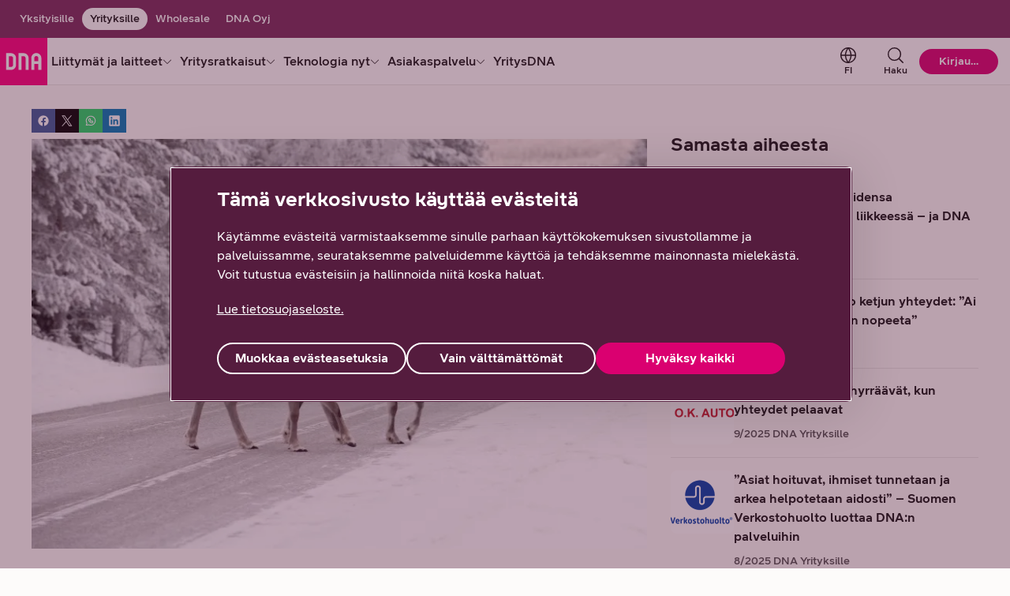

--- FILE ---
content_type: text/html;charset=UTF-8
request_url: https://www.dna.fi/yrityksille/blogi/-/blogs/porokello-pelastaa-kolarilta
body_size: 45716
content:
<!DOCTYPE html> <html class="ltr no-js" dir="ltr" lang="fi-FI"> <head> <meta content="initial-scale=1.0, width=device-width" name="viewport" /> <meta content="text/html; charset=UTF-8" http-equiv="Content-Type" /> <title>Porokello pelastaa kolarilta</title> <script type="text/javascript" src="/ruxitagentjs_ICA7NVfhqrux_10327251022105625.js" data-dtconfig="app=6f6670dcc6516ee5|cuc=v2hgvzz1|owasp=1|mel=100000|featureHash=ICA7NVfhqrux|dpvc=1|md=mdcc1=bs.pageName,mdcc2=bs.visitorID,mdcc3=bs.campaign,mdcc4=bdocument.referrer,mdcc5=dutm_campaign,mdcc6=dutm_content|lastModification=1767720823766|tp=500,50,0|rdnt=1|uxrgce=1|srbbv=2|agentUri=/ruxitagentjs_ICA7NVfhqrux_10327251022105625.js|reportUrl=/rb_e368bf1e-8d75-4338-8f92-27cef02c669d|rid=RID_-70418754|rpid=624745878|domain=dna.fi"></script><link rel="preconnect" href="https://res.cloudinary.com/"> <link rel="preconnect" href="https://connect.facebook.net"> <link rel="preconnect" href="https://www.googletagmanager.com"> <link rel="preconnect" href="https://s3-eu-west-1.amazonaws.com"> <link rel="preconnect" href="https://zogf71lkch-dsn.algolia.net"> <script>
    document.documentElement.className = document.documentElement.className.replace("no-js","");
  </script> <script type="importmap">{"imports":{"@clayui/breadcrumb":"/o/frontend-taglib-clay/__liferay__/exports/@clayui$breadcrumb.js","@clayui/form":"/o/frontend-taglib-clay/__liferay__/exports/@clayui$form.js","react-dom":"/o/frontend-js-react-web/__liferay__/exports/react-dom.js","@clayui/popover":"/o/frontend-taglib-clay/__liferay__/exports/@clayui$popover.js","@clayui/charts":"/o/frontend-taglib-clay/__liferay__/exports/@clayui$charts.js","@clayui/shared":"/o/frontend-taglib-clay/__liferay__/exports/@clayui$shared.js","@clayui/localized-input":"/o/frontend-taglib-clay/__liferay__/exports/@clayui$localized-input.js","@clayui/modal":"/o/frontend-taglib-clay/__liferay__/exports/@clayui$modal.js","@clayui/empty-state":"/o/frontend-taglib-clay/__liferay__/exports/@clayui$empty-state.js","@clayui/color-picker":"/o/frontend-taglib-clay/__liferay__/exports/@clayui$color-picker.js","@clayui/navigation-bar":"/o/frontend-taglib-clay/__liferay__/exports/@clayui$navigation-bar.js","react":"/o/frontend-js-react-web/__liferay__/exports/react.js","@clayui/pagination":"/o/frontend-taglib-clay/__liferay__/exports/@clayui$pagination.js","@clayui/icon":"/o/frontend-taglib-clay/__liferay__/exports/@clayui$icon.js","@clayui/table":"/o/frontend-taglib-clay/__liferay__/exports/@clayui$table.js","@clayui/autocomplete":"/o/frontend-taglib-clay/__liferay__/exports/@clayui$autocomplete.js","@clayui/slider":"/o/frontend-taglib-clay/__liferay__/exports/@clayui$slider.js","@clayui/management-toolbar":"/o/frontend-taglib-clay/__liferay__/exports/@clayui$management-toolbar.js","@clayui/multi-select":"/o/frontend-taglib-clay/__liferay__/exports/@clayui$multi-select.js","@clayui/nav":"/o/frontend-taglib-clay/__liferay__/exports/@clayui$nav.js","@clayui/time-picker":"/o/frontend-taglib-clay/__liferay__/exports/@clayui$time-picker.js","@clayui/provider":"/o/frontend-taglib-clay/__liferay__/exports/@clayui$provider.js","@clayui/upper-toolbar":"/o/frontend-taglib-clay/__liferay__/exports/@clayui$upper-toolbar.js","@clayui/loading-indicator":"/o/frontend-taglib-clay/__liferay__/exports/@clayui$loading-indicator.js","@clayui/panel":"/o/frontend-taglib-clay/__liferay__/exports/@clayui$panel.js","@clayui/drop-down":"/o/frontend-taglib-clay/__liferay__/exports/@clayui$drop-down.js","@clayui/list":"/o/frontend-taglib-clay/__liferay__/exports/@clayui$list.js","@clayui/date-picker":"/o/frontend-taglib-clay/__liferay__/exports/@clayui$date-picker.js","@clayui/label":"/o/frontend-taglib-clay/__liferay__/exports/@clayui$label.js","@clayui/data-provider":"/o/frontend-taglib-clay/__liferay__/exports/@clayui$data-provider.js","@liferay/frontend-js-api/data-set":"/o/frontend-js-dependencies-web/__liferay__/exports/@liferay$js-api$data-set.js","@clayui/core":"/o/frontend-taglib-clay/__liferay__/exports/@clayui$core.js","@liferay/language/":"/o/js/language/","@clayui/pagination-bar":"/o/frontend-taglib-clay/__liferay__/exports/@clayui$pagination-bar.js","@clayui/layout":"/o/frontend-taglib-clay/__liferay__/exports/@clayui$layout.js","@clayui/multi-step-nav":"/o/frontend-taglib-clay/__liferay__/exports/@clayui$multi-step-nav.js","@liferay/frontend-js-api":"/o/frontend-js-dependencies-web/__liferay__/exports/@liferay$js-api.js","@clayui/css":"/o/frontend-taglib-clay/__liferay__/exports/@clayui$css.js","@clayui/toolbar":"/o/frontend-taglib-clay/__liferay__/exports/@clayui$toolbar.js","@clayui/alert":"/o/frontend-taglib-clay/__liferay__/exports/@clayui$alert.js","@clayui/badge":"/o/frontend-taglib-clay/__liferay__/exports/@clayui$badge.js","@clayui/link":"/o/frontend-taglib-clay/__liferay__/exports/@clayui$link.js","@clayui/card":"/o/frontend-taglib-clay/__liferay__/exports/@clayui$card.js","@clayui/progress-bar":"/o/frontend-taglib-clay/__liferay__/exports/@clayui$progress-bar.js","@clayui/tooltip":"/o/frontend-taglib-clay/__liferay__/exports/@clayui$tooltip.js","@clayui/button":"/o/frontend-taglib-clay/__liferay__/exports/@clayui$button.js","@clayui/tabs":"/o/frontend-taglib-clay/__liferay__/exports/@clayui$tabs.js","@clayui/sticker":"/o/frontend-taglib-clay/__liferay__/exports/@clayui$sticker.js"},"scopes":{}}</script><script data-senna-track="temporary">var Liferay = window.Liferay || {};Liferay.Icons = Liferay.Icons || {};Liferay.Icons.controlPanelSpritemap = 'https://www.dna.fi/o/admin-theme/images/clay/icons.svg'; Liferay.Icons.spritemap = 'https://www.dna.fi/o/dna-fi-theme/images/clay/icons.svg';</script> <script data-senna-track="permanent" type="text/javascript">window.Liferay = window.Liferay || {}; window.Liferay.CSP = {nonce: ''};</script> <script data-senna-track="permanent" src="/combo?browserId=chrome&minifierType=js&languageId=fi_FI&t=1765311826319&/o/dna-fi-js-extender/jquery/jquery.min.js" type="text/javascript"></script> <link id="liferayAUICSS" rel="stylesheet" /> <script type="text/javascript" data-senna-track="temporary">
	// <![CDATA[
		var Liferay = Liferay || {};

		Liferay.Browser = {
			acceptsGzip: function () {
				return true;
			},

			

			getMajorVersion: function () {
				return 131.0;
			},

			getRevision: function () {
				return '537.36';
			},
			getVersion: function () {
				return '131.0';
			},

			

			isAir: function () {
				return false;
			},
			isChrome: function () {
				return true;
			},
			isEdge: function () {
				return false;
			},
			isFirefox: function () {
				return false;
			},
			isGecko: function () {
				return true;
			},
			isIe: function () {
				return false;
			},
			isIphone: function () {
				return false;
			},
			isLinux: function () {
				return false;
			},
			isMac: function () {
				return true;
			},
			isMobile: function () {
				return false;
			},
			isMozilla: function () {
				return false;
			},
			isOpera: function () {
				return false;
			},
			isRtf: function () {
				return true;
			},
			isSafari: function () {
				return true;
			},
			isSun: function () {
				return false;
			},
			isWebKit: function () {
				return true;
			},
			isWindows: function () {
				return false;
			}
		};

		Liferay.Data = Liferay.Data || {};

		Liferay.Data.ICONS_INLINE_SVG = true;

		Liferay.Data.NAV_SELECTOR = '#navigation';

		Liferay.Data.NAV_SELECTOR_MOBILE = '#navigationCollapse';

		Liferay.Data.isCustomizationView = function () {
			return false;
		};

		Liferay.Data.notices = [
			
		];

		(function () {
			var available = {};

			var direction = {};

			

				available['fi_FI'] = 'suomi\x20\x28Suomi\x29';
				direction['fi_FI'] = 'ltr';

			

				available['sv_SE'] = 'ruotsi\x20\x28Ruotsi\x29';
				direction['sv_SE'] = 'ltr';

			

				available['en_US'] = 'englanti\x20\x28Yhdysvallat\x29';
				direction['en_US'] = 'ltr';

			

			let _cache = {};

			if (Liferay && Liferay.Language && Liferay.Language._cache) {
				_cache = Liferay.Language._cache;
			}

			Liferay.Language = {
				_cache,
				available,
				direction,
				get: function(key) {
					let value = Liferay.Language._cache[key];

					if (value === undefined) {
						value = key;
					}

					return value;
				}
			};
		})();

		var featureFlags = {"LPD-10964":false,"LPS-193884":false,"LPD-30371":false,"LPS-178642":false,"LPS-193005":false,"LPD-31789":false,"LPD-10562":false,"LPD-11212":false,"LPS-114786":false,"COMMERCE-8087":false,"LPD-13311":true,"LRAC-10757":false,"LPS-180090":false,"LPS-178052":false,"LPS-189856":false,"LPD-21414":false,"LPS-185892":false,"LPS-186620":false,"LPD-10727":false,"LPS-184404":false,"LPS-198183":false,"LPD-35678":false,"LPD-6378":false,"LPS-153714":false,"LPS-96845":false,"LPD-11848":false,"LPS-170670":false,"LPD-7822":false,"LPS-169981":false,"LPS-177027":false,"LPD-11003":false,"LPD-32247":false,"LPS-135430":false,"LPD-20556":false,"LPS-134060":false,"LPS-164563":false,"LPD-28830":false,"LPD-27222":false,"LPS-122920":false,"LPS-199086":false,"LPD-35128":false,"LPD-10588":false,"LPD-13778":true,"LPD-11313":false,"LPD-6368":false,"LPS-202104":false,"LPD-19955":false,"LPS-187142":false,"LPD-35443":false,"LPD-15596":false,"LPD-11232":false,"LPS-196935":true,"LPS-176691":false,"LPS-197909":false,"LPD-29516":false,"COMMERCE-8949":false,"LPD-11228":false,"LPS-153813":false,"LPD-17809":false,"COMMERCE-13024":false,"LPS-165482":false,"LPS-193551":false,"LPS-197477":false,"LPS-174816":false,"LPS-186360":false,"LPD-32867":false,"LPS-153332":false,"LPD-35013":true,"LPS-179669":false,"LPS-174417":false,"LPD-11147":false,"LPD-31212":false,"LPD-18221":false,"LPS-155284":false,"LRAC-15017":false,"LPD-19870":false,"LPS-200108":false,"LPD-20131":false,"LPS-159643":false,"LPS-129412":false,"LPD-21265":false,"LPS-169837":false,"LPD-20379":false};

		Liferay.FeatureFlags = Object.keys(featureFlags).reduce(
			(acc, key) => ({
				...acc, [key]: featureFlags[key] === 'true' || featureFlags[key] === true
			}), {}
		);

		Liferay.PortletKeys = {
			DOCUMENT_LIBRARY: 'com_liferay_document_library_web_portlet_DLPortlet',
			DYNAMIC_DATA_MAPPING: 'com_liferay_dynamic_data_mapping_web_portlet_DDMPortlet',
			ITEM_SELECTOR: 'com_liferay_item_selector_web_portlet_ItemSelectorPortlet'
		};

		Liferay.PropsValues = {
			JAVASCRIPT_SINGLE_PAGE_APPLICATION_TIMEOUT: 0,
			UPLOAD_SERVLET_REQUEST_IMPL_MAX_SIZE: 104857600
		};

		Liferay.ThemeDisplay = {

			

			
				getLayoutId: function () {
					return '10';
				},

				

				getLayoutRelativeControlPanelURL: function () {
					return '/group/yrityksille/~/control_panel/manage?p_p_id=com_liferay_blogs_web_portlet_BlogsPortlet';
				},

				getLayoutRelativeURL: function () {
					return '/yrityksille/blogi';
				},
				getLayoutURL: function () {
					return 'https://www.dna.fi/yrityksille/blogi';
				},
				getParentLayoutId: function () {
					return '0';
				},
				isControlPanel: function () {
					return false;
				},
				isPrivateLayout: function () {
					return 'false';
				},
				isVirtualLayout: function () {
					return false;
				},
			

			getBCP47LanguageId: function () {
				return 'fi-FI';
			},
			getCanonicalURL: function () {

				

				return 'https\x3a\x2f\x2fwww\x2edna\x2efi\x2fweb\x2fyrityksille\x2fblogi\x2f-\x2fblogs\x2fporokello-pelastaa-kolarilta';
			},
			getCDNBaseURL: function () {
				return 'https://www.dna.fi';
			},
			getCDNDynamicResourcesHost: function () {
				return '';
			},
			getCDNHost: function () {
				return '';
			},
			getCompanyGroupId: function () {
				return '20152';
			},
			getCompanyId: function () {
				return '20116';
			},
			getDefaultLanguageId: function () {
				return 'fi_FI';
			},
			getDoAsUserIdEncoded: function () {
				return '';
			},
			getLanguageId: function () {
				return 'fi_FI';
			},
			getParentGroupId: function () {
				return '828855';
			},
			getPathContext: function () {
				return '';
			},
			getPathImage: function () {
				return '/image';
			},
			getPathJavaScript: function () {
				return '/o/frontend-js-web';
			},
			getPathMain: function () {
				return '/c';
			},
			getPathThemeImages: function () {
				return 'https://www.dna.fi/o/dna-fi-theme/images';
			},
			getPathThemeRoot: function () {
				return '/o/dna-fi-theme';
			},
			getPlid: function () {
				return '821878';
			},
			getPortalURL: function () {
				return 'https://www.dna.fi';
			},
			getRealUserId: function () {
				return '20120';
			},
			getRemoteAddr: function () {
				return '10.72.143.17';
			},
			getRemoteHost: function () {
				return '10.72.143.17';
			},
			getScopeGroupId: function () {
				return '828855';
			},
			getScopeGroupIdOrLiveGroupId: function () {
				return '828855';
			},
			getSessionId: function () {
				return '';
			},
			getSiteAdminURL: function () {
				return 'https://www.dna.fi/group/yrityksille/~/control_panel/manage?p_p_lifecycle=0&p_p_state=maximized&p_p_mode=view';
			},
			getSiteGroupId: function () {
				return '828855';
			},
			getURLControlPanel: function () {
				return '/group/control_panel?refererPlid=821878';
			},
			getURLHome: function () {
				return 'https\x3a\x2f\x2fwww\x2edna\x2efi\x2fweb\x2fyksityisille';
			},
			getUserEmailAddress: function () {
				return '';
			},
			getUserId: function () {
				return '20120';
			},
			getUserName: function () {
				return '';
			},
			isAddSessionIdToURL: function () {
				return false;
			},
			isImpersonated: function () {
				return false;
			},
			isSignedIn: function () {
				return false;
			},

			isStagedPortlet: function () {
				
					
						return true;
					
					
			},

			isStateExclusive: function () {
				return false;
			},
			isStateMaximized: function () {
				return false;
			},
			isStatePopUp: function () {
				return false;
			}
		};

		var themeDisplay = Liferay.ThemeDisplay;

		Liferay.AUI = {

			

			getCombine: function () {
				return true;
			},
			getComboPath: function () {
				return '/combo/?browserId=chrome&minifierType=&languageId=fi_FI&t=1765311511156&';
			},
			getDateFormat: function () {
				return '%d.%m.%Y';
			},
			getEditorCKEditorPath: function () {
				return '/o/frontend-editor-ckeditor-web';
			},
			getFilter: function () {
				var filter = 'raw';

				
					
						filter = 'min';
					
					

				return filter;
			},
			getFilterConfig: function () {
				var instance = this;

				var filterConfig = null;

				if (!instance.getCombine()) {
					filterConfig = {
						replaceStr: '.js' + instance.getStaticResourceURLParams(),
						searchExp: '\\.js$'
					};
				}

				return filterConfig;
			},
			getJavaScriptRootPath: function () {
				return '/o/frontend-js-web';
			},
			getPortletRootPath: function () {
				return '/html/portlet';
			},
			getStaticResourceURLParams: function () {
				return '?browserId=chrome&minifierType=&languageId=fi_FI&t=1765311511156';
			}
		};

		Liferay.authToken = 'prPKUidu';

		

		Liferay.currentURL = '\x2fweb\x2fyrityksille\x2fblogi\x2f-\x2fblogs\x2fporokello-pelastaa-kolarilta';
		Liferay.currentURLEncoded = '\x252Fweb\x252Fyrityksille\x252Fblogi\x252F-\x252Fblogs\x252Fporokello-pelastaa-kolarilta';
	// ]]>
</script> <script data-senna-track="temporary" type="text/javascript">window.__CONFIG__= {basePath: '',combine: true, defaultURLParams: null, explainResolutions: false, exposeGlobal: false, logLevel: 'warn', moduleType: 'module', namespace:'Liferay', nonce: '', reportMismatchedAnonymousModules: 'warn', resolvePath: '/o/js_resolve_modules', url: '/combo/?browserId=chrome&minifierType=js&languageId=fi_FI&t=1765311511156&', waitTimeout: 30000};</script><script data-senna-track="permanent" src="/o/frontend-js-loader-modules-extender/loader.js?&mac=9WaMmhziBCkScHZwrrVcOR7VZF4=&browserId=chrome&languageId=fi_FI&minifierType=js" type="text/javascript"></script><script data-senna-track="permanent" src="/combo?browserId=chrome&minifierType=js&languageId=fi_FI&t=1765311511156&/o/frontend-js-aui-web/aui/aui/aui-min.js&/o/frontend-js-aui-web/liferay/modules.js&/o/frontend-js-aui-web/liferay/aui_sandbox.js&/o/frontend-js-aui-web/aui/attribute-base/attribute-base-min.js&/o/frontend-js-aui-web/aui/attribute-complex/attribute-complex-min.js&/o/frontend-js-aui-web/aui/attribute-core/attribute-core-min.js&/o/frontend-js-aui-web/aui/attribute-observable/attribute-observable-min.js&/o/frontend-js-aui-web/aui/attribute-extras/attribute-extras-min.js&/o/frontend-js-aui-web/aui/event-custom-base/event-custom-base-min.js&/o/frontend-js-aui-web/aui/event-custom-complex/event-custom-complex-min.js&/o/frontend-js-aui-web/aui/oop/oop-min.js&/o/frontend-js-aui-web/aui/aui-base-lang/aui-base-lang-min.js&/o/frontend-js-aui-web/liferay/dependency.js&/o/frontend-js-aui-web/liferay/util.js&/o/frontend-js-web/liferay/dom_task_runner.js&/o/frontend-js-web/liferay/events.js&/o/frontend-js-web/liferay/lazy_load.js&/o/frontend-js-web/liferay/liferay.js&/o/frontend-js-web/liferay/global.bundle.js&/o/frontend-js-web/liferay/portlet.js&/o/frontend-js-web/liferay/workflow.js&/o/oauth2-provider-web/js/liferay.js" type="text/javascript"></script> <script data-senna-track="temporary" type="text/javascript">window.Liferay = Liferay || {}; window.Liferay.OAuth2 = {getAuthorizeURL: function() {return 'https://www.dna.fi/o/oauth2/authorize';}, getBuiltInRedirectURL: function() {return 'https://www.dna.fi/o/oauth2/redirect';}, getIntrospectURL: function() { return 'https://www.dna.fi/o/oauth2/introspect';}, getTokenURL: function() {return 'https://www.dna.fi/o/oauth2/token';}, getUserAgentApplication: function(externalReferenceCode) {return Liferay.OAuth2._userAgentApplications[externalReferenceCode];}, _userAgentApplications: {}}</script><script data-senna-track="temporary" type="text/javascript">try {var MODULE_MAIN='frontend-js-components-web@2.0.77/index';var MODULE_PATH='/o/frontend-js-components-web';/**
 * SPDX-FileCopyrightText: (c) 2000 Liferay, Inc. https://liferay.com
 * SPDX-License-Identifier: LGPL-2.1-or-later OR LicenseRef-Liferay-DXP-EULA-2.0.0-2023-06
 */

(function () {
	AUI().applyConfig({
		groups: {
			components: {

				// eslint-disable-next-line
				mainModule: MODULE_MAIN,
			},
		},
	});
})();
} catch(error) {console.error(error);}try {var MODULE_MAIN='staging-processes-web@5.0.63/index';var MODULE_PATH='/o/staging-processes-web';/**
 * SPDX-FileCopyrightText: (c) 2000 Liferay, Inc. https://liferay.com
 * SPDX-License-Identifier: LGPL-2.1-or-later OR LicenseRef-Liferay-DXP-EULA-2.0.0-2023-06
 */

(function () {
	AUI().applyConfig({
		groups: {
			stagingprocessesweb: {
				base: MODULE_PATH + '/js/legacy/',
				combine: Liferay.AUI.getCombine(),
				filter: Liferay.AUI.getFilterConfig(),
				modules: {
					'liferay-staging-processes-export-import': {
						path: 'main.js',
						requires: [
							'aui-datatype',
							'aui-dialog-iframe-deprecated',
							'aui-modal',
							'aui-parse-content',
							'aui-toggler',
							'liferay-portlet-base',
							'liferay-util-window',
						],
					},
				},
				root: MODULE_PATH + '/js/legacy/',
			},
		},
	});
})();
} catch(error) {console.error(error);}try {var MODULE_MAIN='@liferay/frontend-js-react-web@5.0.50/index';var MODULE_PATH='/o/frontend-js-react-web';/**
 * SPDX-FileCopyrightText: (c) 2000 Liferay, Inc. https://liferay.com
 * SPDX-License-Identifier: LGPL-2.1-or-later OR LicenseRef-Liferay-DXP-EULA-2.0.0-2023-06
 */

(function () {
	AUI().applyConfig({
		groups: {
			react: {

				// eslint-disable-next-line
				mainModule: MODULE_MAIN,
			},
		},
	});
})();
} catch(error) {console.error(error);}try {var MODULE_MAIN='portal-search-web@6.0.144/index';var MODULE_PATH='/o/portal-search-web';/**
 * SPDX-FileCopyrightText: (c) 2000 Liferay, Inc. https://liferay.com
 * SPDX-License-Identifier: LGPL-2.1-or-later OR LicenseRef-Liferay-DXP-EULA-2.0.0-2023-06
 */

(function () {
	AUI().applyConfig({
		groups: {
			search: {
				base: MODULE_PATH + '/js/',
				combine: Liferay.AUI.getCombine(),
				filter: Liferay.AUI.getFilterConfig(),
				modules: {
					'liferay-search-custom-range-facet': {
						path: 'custom_range_facet.js',
						requires: ['aui-form-validator'],
					},
				},
				root: MODULE_PATH + '/js/',
			},
		},
	});
})();
} catch(error) {console.error(error);}try {var MODULE_MAIN='contacts-web@5.0.63/index';var MODULE_PATH='/o/contacts-web';/**
 * SPDX-FileCopyrightText: (c) 2000 Liferay, Inc. https://liferay.com
 * SPDX-License-Identifier: LGPL-2.1-or-later OR LicenseRef-Liferay-DXP-EULA-2.0.0-2023-06
 */

(function () {
	AUI().applyConfig({
		groups: {
			contactscenter: {
				base: MODULE_PATH + '/js/legacy/',
				combine: Liferay.AUI.getCombine(),
				filter: Liferay.AUI.getFilterConfig(),
				modules: {
					'liferay-contacts-center': {
						path: 'main.js',
						requires: [
							'aui-io-plugin-deprecated',
							'aui-toolbar',
							'autocomplete-base',
							'datasource-io',
							'json-parse',
							'liferay-portlet-base',
							'liferay-util-window',
						],
					},
				},
				root: MODULE_PATH + '/js/legacy/',
			},
		},
	});
})();
} catch(error) {console.error(error);}try {var MODULE_MAIN='dynamic-data-mapping-web@5.0.113/index';var MODULE_PATH='/o/dynamic-data-mapping-web';/**
 * SPDX-FileCopyrightText: (c) 2000 Liferay, Inc. https://liferay.com
 * SPDX-License-Identifier: LGPL-2.1-or-later OR LicenseRef-Liferay-DXP-EULA-2.0.0-2023-06
 */

(function () {
	const LiferayAUI = Liferay.AUI;

	AUI().applyConfig({
		groups: {
			ddm: {
				base: MODULE_PATH + '/js/legacy/',
				combine: Liferay.AUI.getCombine(),
				filter: LiferayAUI.getFilterConfig(),
				modules: {
					'liferay-ddm-form': {
						path: 'ddm_form.js',
						requires: [
							'aui-base',
							'aui-datatable',
							'aui-datatype',
							'aui-image-viewer',
							'aui-parse-content',
							'aui-set',
							'aui-sortable-list',
							'json',
							'liferay-form',
							'liferay-map-base',
							'liferay-translation-manager',
							'liferay-util-window',
						],
					},
					'liferay-portlet-dynamic-data-mapping': {
						condition: {
							trigger: 'liferay-document-library',
						},
						path: 'main.js',
						requires: [
							'arraysort',
							'aui-form-builder-deprecated',
							'aui-form-validator',
							'aui-map',
							'aui-text-unicode',
							'json',
							'liferay-menu',
							'liferay-translation-manager',
							'liferay-util-window',
							'text',
						],
					},
					'liferay-portlet-dynamic-data-mapping-custom-fields': {
						condition: {
							trigger: 'liferay-document-library',
						},
						path: 'custom_fields.js',
						requires: ['liferay-portlet-dynamic-data-mapping'],
					},
				},
				root: MODULE_PATH + '/js/legacy/',
			},
		},
	});
})();
} catch(error) {console.error(error);}try {var MODULE_MAIN='calendar-web@5.0.102/index';var MODULE_PATH='/o/calendar-web';/**
 * SPDX-FileCopyrightText: (c) 2000 Liferay, Inc. https://liferay.com
 * SPDX-License-Identifier: LGPL-2.1-or-later OR LicenseRef-Liferay-DXP-EULA-2.0.0-2023-06
 */

(function () {
	AUI().applyConfig({
		groups: {
			calendar: {
				base: MODULE_PATH + '/js/legacy/',
				combine: Liferay.AUI.getCombine(),
				filter: Liferay.AUI.getFilterConfig(),
				modules: {
					'liferay-calendar-a11y': {
						path: 'calendar_a11y.js',
						requires: ['calendar'],
					},
					'liferay-calendar-container': {
						path: 'calendar_container.js',
						requires: [
							'aui-alert',
							'aui-base',
							'aui-component',
							'liferay-portlet-base',
						],
					},
					'liferay-calendar-date-picker-sanitizer': {
						path: 'date_picker_sanitizer.js',
						requires: ['aui-base'],
					},
					'liferay-calendar-interval-selector': {
						path: 'interval_selector.js',
						requires: ['aui-base', 'liferay-portlet-base'],
					},
					'liferay-calendar-interval-selector-scheduler-event-link': {
						path: 'interval_selector_scheduler_event_link.js',
						requires: ['aui-base', 'liferay-portlet-base'],
					},
					'liferay-calendar-list': {
						path: 'calendar_list.js',
						requires: [
							'aui-template-deprecated',
							'liferay-scheduler',
						],
					},
					'liferay-calendar-message-util': {
						path: 'message_util.js',
						requires: ['liferay-util-window'],
					},
					'liferay-calendar-recurrence-converter': {
						path: 'recurrence_converter.js',
						requires: [],
					},
					'liferay-calendar-recurrence-dialog': {
						path: 'recurrence.js',
						requires: [
							'aui-base',
							'liferay-calendar-recurrence-util',
						],
					},
					'liferay-calendar-recurrence-util': {
						path: 'recurrence_util.js',
						requires: ['aui-base', 'liferay-util-window'],
					},
					'liferay-calendar-reminders': {
						path: 'calendar_reminders.js',
						requires: ['aui-base'],
					},
					'liferay-calendar-remote-services': {
						path: 'remote_services.js',
						requires: [
							'aui-base',
							'aui-component',
							'liferay-calendar-util',
							'liferay-portlet-base',
						],
					},
					'liferay-calendar-session-listener': {
						path: 'session_listener.js',
						requires: ['aui-base', 'liferay-scheduler'],
					},
					'liferay-calendar-simple-color-picker': {
						path: 'simple_color_picker.js',
						requires: ['aui-base', 'aui-template-deprecated'],
					},
					'liferay-calendar-simple-menu': {
						path: 'simple_menu.js',
						requires: [
							'aui-base',
							'aui-template-deprecated',
							'event-outside',
							'event-touch',
							'widget-modality',
							'widget-position',
							'widget-position-align',
							'widget-position-constrain',
							'widget-stack',
							'widget-stdmod',
						],
					},
					'liferay-calendar-util': {
						path: 'calendar_util.js',
						requires: [
							'aui-datatype',
							'aui-io',
							'aui-scheduler',
							'aui-toolbar',
							'autocomplete',
							'autocomplete-highlighters',
						],
					},
					'liferay-scheduler': {
						path: 'scheduler.js',
						requires: [
							'async-queue',
							'aui-datatype',
							'aui-scheduler',
							'dd-plugin',
							'liferay-calendar-a11y',
							'liferay-calendar-message-util',
							'liferay-calendar-recurrence-converter',
							'liferay-calendar-recurrence-util',
							'liferay-calendar-util',
							'liferay-scheduler-event-recorder',
							'liferay-scheduler-models',
							'promise',
							'resize-plugin',
						],
					},
					'liferay-scheduler-event-recorder': {
						path: 'scheduler_event_recorder.js',
						requires: [
							'dd-plugin',
							'liferay-calendar-util',
							'resize-plugin',
						],
					},
					'liferay-scheduler-models': {
						path: 'scheduler_models.js',
						requires: [
							'aui-datatype',
							'dd-plugin',
							'liferay-calendar-util',
						],
					},
				},
				root: MODULE_PATH + '/js/legacy/',
			},
		},
	});
})();
} catch(error) {console.error(error);}try {var MODULE_MAIN='exportimport-web@5.0.96/index';var MODULE_PATH='/o/exportimport-web';/**
 * SPDX-FileCopyrightText: (c) 2000 Liferay, Inc. https://liferay.com
 * SPDX-License-Identifier: LGPL-2.1-or-later OR LicenseRef-Liferay-DXP-EULA-2.0.0-2023-06
 */

(function () {
	AUI().applyConfig({
		groups: {
			exportimportweb: {
				base: MODULE_PATH + '/js/legacy/',
				combine: Liferay.AUI.getCombine(),
				filter: Liferay.AUI.getFilterConfig(),
				modules: {
					'liferay-export-import-export-import': {
						path: 'main.js',
						requires: [
							'aui-datatype',
							'aui-dialog-iframe-deprecated',
							'aui-modal',
							'aui-parse-content',
							'aui-toggler',
							'liferay-portlet-base',
							'liferay-util-window',
						],
					},
				},
				root: MODULE_PATH + '/js/legacy/',
			},
		},
	});
})();
} catch(error) {console.error(error);}try {var MODULE_MAIN='@liferay/frontend-js-state-web@1.0.28/index';var MODULE_PATH='/o/frontend-js-state-web';/**
 * SPDX-FileCopyrightText: (c) 2000 Liferay, Inc. https://liferay.com
 * SPDX-License-Identifier: LGPL-2.1-or-later OR LicenseRef-Liferay-DXP-EULA-2.0.0-2023-06
 */

(function () {
	AUI().applyConfig({
		groups: {
			state: {

				// eslint-disable-next-line
				mainModule: MODULE_MAIN,
			},
		},
	});
})();
} catch(error) {console.error(error);}try {var MODULE_MAIN='@liferay/document-library-web@6.0.193/index';var MODULE_PATH='/o/document-library-web';/**
 * SPDX-FileCopyrightText: (c) 2000 Liferay, Inc. https://liferay.com
 * SPDX-License-Identifier: LGPL-2.1-or-later OR LicenseRef-Liferay-DXP-EULA-2.0.0-2023-06
 */

(function () {
	AUI().applyConfig({
		groups: {
			dl: {
				base: MODULE_PATH + '/js/legacy/',
				combine: Liferay.AUI.getCombine(),
				filter: Liferay.AUI.getFilterConfig(),
				modules: {
					'document-library-upload-component': {
						path: 'DocumentLibraryUpload.js',
						requires: [
							'aui-component',
							'aui-data-set-deprecated',
							'aui-overlay-manager-deprecated',
							'aui-overlay-mask-deprecated',
							'aui-parse-content',
							'aui-progressbar',
							'aui-template-deprecated',
							'liferay-search-container',
							'querystring-parse-simple',
							'uploader',
						],
					},
				},
				root: MODULE_PATH + '/js/legacy/',
			},
		},
	});
})();
} catch(error) {console.error(error);}try {var MODULE_MAIN='frontend-editor-alloyeditor-web@5.0.54/index';var MODULE_PATH='/o/frontend-editor-alloyeditor-web';/**
 * SPDX-FileCopyrightText: (c) 2000 Liferay, Inc. https://liferay.com
 * SPDX-License-Identifier: LGPL-2.1-or-later OR LicenseRef-Liferay-DXP-EULA-2.0.0-2023-06
 */

(function () {
	AUI().applyConfig({
		groups: {
			alloyeditor: {
				base: MODULE_PATH + '/js/legacy/',
				combine: Liferay.AUI.getCombine(),
				filter: Liferay.AUI.getFilterConfig(),
				modules: {
					'liferay-alloy-editor': {
						path: 'alloyeditor.js',
						requires: [
							'aui-component',
							'liferay-portlet-base',
							'timers',
						],
					},
					'liferay-alloy-editor-source': {
						path: 'alloyeditor_source.js',
						requires: [
							'aui-debounce',
							'liferay-fullscreen-source-editor',
							'liferay-source-editor',
							'plugin',
						],
					},
				},
				root: MODULE_PATH + '/js/legacy/',
			},
		},
	});
})();
} catch(error) {console.error(error);}try {var MODULE_MAIN='portal-workflow-kaleo-designer-web@5.0.143/index';var MODULE_PATH='/o/portal-workflow-kaleo-designer-web';/**
 * SPDX-FileCopyrightText: (c) 2000 Liferay, Inc. https://liferay.com
 * SPDX-License-Identifier: LGPL-2.1-or-later OR LicenseRef-Liferay-DXP-EULA-2.0.0-2023-06
 */

(function () {
	AUI().applyConfig({
		groups: {
			'kaleo-designer': {
				base: MODULE_PATH + '/designer/js/legacy/',
				combine: Liferay.AUI.getCombine(),
				filter: Liferay.AUI.getFilterConfig(),
				modules: {
					'liferay-kaleo-designer-autocomplete-util': {
						path: 'autocomplete_util.js',
						requires: ['autocomplete', 'autocomplete-highlighters'],
					},
					'liferay-kaleo-designer-definition-diagram-controller': {
						path: 'definition_diagram_controller.js',
						requires: [
							'liferay-kaleo-designer-field-normalizer',
							'liferay-kaleo-designer-utils',
						],
					},
					'liferay-kaleo-designer-dialogs': {
						path: 'dialogs.js',
						requires: ['liferay-util-window'],
					},
					'liferay-kaleo-designer-editors': {
						path: 'editors.js',
						requires: [
							'aui-ace-editor',
							'aui-ace-editor-mode-xml',
							'aui-base',
							'aui-datatype',
							'aui-node',
							'liferay-kaleo-designer-autocomplete-util',
							'liferay-kaleo-designer-utils',
						],
					},
					'liferay-kaleo-designer-field-normalizer': {
						path: 'field_normalizer.js',
						requires: ['liferay-kaleo-designer-remote-services'],
					},
					'liferay-kaleo-designer-nodes': {
						path: 'nodes.js',
						requires: [
							'aui-datatable',
							'aui-datatype',
							'aui-diagram-builder',
							'liferay-kaleo-designer-editors',
							'liferay-kaleo-designer-utils',
						],
					},
					'liferay-kaleo-designer-remote-services': {
						path: 'remote_services.js',
						requires: ['aui-io'],
					},
					'liferay-kaleo-designer-templates': {
						path: 'templates.js',
						requires: ['aui-tpl-snippets-deprecated'],
					},
					'liferay-kaleo-designer-utils': {
						path: 'utils.js',
						requires: [],
					},
					'liferay-kaleo-designer-xml-definition': {
						path: 'xml_definition.js',
						requires: [
							'aui-base',
							'aui-component',
							'dataschema-xml',
							'datatype-xml',
						],
					},
					'liferay-kaleo-designer-xml-definition-serializer': {
						path: 'xml_definition_serializer.js',
						requires: ['escape', 'liferay-kaleo-designer-xml-util'],
					},
					'liferay-kaleo-designer-xml-util': {
						path: 'xml_util.js',
						requires: ['aui-base'],
					},
					'liferay-portlet-kaleo-designer': {
						path: 'main.js',
						requires: [
							'aui-ace-editor',
							'aui-ace-editor-mode-xml',
							'aui-tpl-snippets-deprecated',
							'dataschema-xml',
							'datasource',
							'datatype-xml',
							'event-valuechange',
							'io-form',
							'liferay-kaleo-designer-autocomplete-util',
							'liferay-kaleo-designer-editors',
							'liferay-kaleo-designer-nodes',
							'liferay-kaleo-designer-remote-services',
							'liferay-kaleo-designer-utils',
							'liferay-kaleo-designer-xml-util',
							'liferay-util-window',
						],
					},
				},
				root: MODULE_PATH + '/designer/js/legacy/',
			},
		},
	});
})();
} catch(error) {console.error(error);}try {var MODULE_MAIN='null';var MODULE_PATH='/o/dna-fi-alloyui-javascripts-web-hook';;(function() {

    var base = MODULE_PATH + '/js/';

    AUI().applyConfig(
        {
            groups: {
                alloyUIExtensions: {
                    base: base,
                    combine: Liferay.AUI.getCombine(),
                    filter: Liferay.AUI.getFilterConfig(),
                    modules: {
                       'aui-form-validator-ext': {
                            path: 'aui-form-validator-ext.js',
                            condition: {
                                name: 'aui-form-validator',
                                trigger: 'aui-form-validator',
                                when: 'instead'
                            }
                        }
                    },
                    root: base
                }
            }
        }
    );
})();} catch(error) {console.error(error);}try {var MODULE_MAIN='null';var MODULE_PATH='/o/ddm-field-type-web-hook';;(function() {

    var base = MODULE_PATH + '/js/';

    AUI().applyConfig(
        {
            groups: {
                ddmExtensionModules: {
                    base: base,
                    combine: Liferay.AUI.getCombine(),
                    filter: Liferay.AUI.getFilterConfig(),
                    modules: {
                        'liferay-portlet-dynamic-data-mapping-override': {
                            path: 'main.ext.js',
                            condition: {
                                name: 'liferay-portlet-dynamic-data-mapping-override',
                                trigger: 'liferay-portlet-dynamic-data-mapping'
                            }
                        },
                        'liferay-portlet-dynamic-data-mapping-custom-fields-override': {
                            path: 'custom_fields.ext.js',
                            condition: {
                                name: 'liferay-portlet-dynamic-data-mapping-custom-fields-override',
                                trigger: 'liferay-portlet-dynamic-data-mapping-custom-fields'
                            }
                        },
                        'liferay-ddm-form-ext': {
                            path: 'ddm_form.ext.js',
                            condition: {
                                name: 'liferay-ddm-form-ext',
                                trigger: 'liferay-ddm-form'
                            }
                        }
                    },
                    root: base
                }
            }
        }
    );
})();} catch(error) {console.error(error);}</script> <script type="text/javascript" data-senna-track="temporary">
	// <![CDATA[
		
			
				
		

		
	// ]]>
</script> <style data-senna-track="temporary" type="text/css">
</style> <link data-senna-track="permanent" href="https://www.dna.fi/combo?browserId=chrome&minifierType=css&languageId=fi_FI&t=1765311541527&/o/dna-fi-main-theme-contributor/custom.css" rel="stylesheet" type = "text/css" /> <link data-senna-track="permanent" href="/o/frontend-js-aui-web/alloy_ui.css?&mac=favIEq7hPo8AEd6k+N5OVADEEls=&browserId=chrome&languageId=fi_FI&minifierType=css&themeId=dnafitheme_WAR_dnafitheme" rel="stylesheet"></link> <script type="text/javascript" data-senna-track="temporary">
	if (window.Analytics) {
		window._com_liferay_document_library_analytics_isViewFileEntry = false;
	}
</script> <link data-senna-track="temporary" rel="stylesheet" href="/o/dna-fi-theme/css/dna/portlets/blog-display-template.css?browserId=chrome&themeId=dnafitheme_WAR_dnafitheme&minifierType=css&languageId=fi_FI&t=1765304634000" type="text/css" media="none" onload="if(media!='all')media='all'"/> <link href="/o/dna-fi-theme/css/dna/portlets/social-media-sharing.css?t=1765304634000" rel="stylesheet" type="text/css" data-senna-track="temporary" id="f487a892" /> <link href="/combo?browserId=chrome&amp;minifierType=css&amp;themeId=dnafitheme_WAR_dnafitheme&amp;languageId=fi_FI&amp;com_liferay_asset_publisher_web_portlet_AssetPublisherPortlet:%2Fo%2Fasset-publisher-web%2Fcss%2Fmain.css&amp;com_liferay_blogs_web_portlet_BlogsPortlet:%2Fo%2Fblogs-web%2Fblogs%2Fcss%2Fmain.css&amp;com_liferay_journal_content_web_portlet_JournalContentPortlet:%2Fo%2Fjournal-content-web%2Fcss%2Fmain.css&amp;com_liferay_site_navigation_menu_web_portlet_SiteNavigationMenuPortlet:%2Fo%2Fsite-navigation-menu-web%2Fcss%2Fmain.css&amp;t=1765304634000" rel="stylesheet" type="text/css" data-senna-track="temporary" id="6ea541f0" /> <link class="lfr-css-file" data-senna-track="temporary" href="https://www.dna.fi/o/dna-fi-theme/css/main.css?browserId=chrome&amp;themeId=dnafitheme_WAR_dnafitheme&amp;minifierType=css&amp;languageId=fi_FI&amp;t=1765304634000" id="liferayThemeCSS" rel="stylesheet" type="text/css" /> <style data-senna-track="senna" type="text/css"> .iconnavigation { background: none; } /* DNADXP-8982 */ .ds-content--dark-bg .ds-color--black a:not(.ds-btn):not(.ds-icon-btn) { color: #da0070; } .ds-content--dark-bg .ds-color--black a:not(.ds-btn):not(.ds-icon-btn):hover { color: #ae005a !important; } .ds-content--dark-bg .ds-color--black .ds-icon-btn, body .ds-content--dark-bg .ds-color--black a.ds-icon-btn:not(.ds-btn):hover { color: #121212 !important; } .ds-content--dark-bg .ds-color--black .ds-icon-btn > svg { fill: #da0070; } .ds-content--dark-bg .ds-bg--white { color: #121212; } /* DNADXP-8982 end */ </style> <style data-senna-track="senna" type="text/css"> #p_p_id_com_liferay_asset_publisher_web_portlet_AssetPublisherPortlet_INSTANCE_ImxymXheL4FS_ .portlet-content { } </style> <link rel="icon" href="https://www.dna.fi/o/dna-fi-theme/images/favicon.ico" sizes="32x32"> <link rel="icon" href="https://www.dna.fi/o/dna-fi-theme/images/DNA.svg" type="image/svg+xml"> <link rel="apple-touch-icon" href="https://www.dna.fi/o/dna-fi-theme/images/favicons/DNA_logo_180x180"> <meta name="robots" content="all" /> <meta content="Älyliikennehanke on vähentänyt porokolareiden määrää pohjoisessa merkittävästi." lang="fi-FI" name="description" /><meta content="yhteydet, referenssi" lang="fi-FI" name="keywords" /> <meta property="fb:pages" content="105523299470698" /> <meta property="og:site_name" content="DNA"/> <meta property="og:type" content="article"/> <meta property="og:title" content="Porokello pelastaa kolarilta | DNA"/> <meta property="og:description" content="Älyliikennehanke on vähentänyt porokolareiden määrää pohjoisessa merkittävästi."/> <meta property="og:image" content="https://res.cloudinary.com/dnaoyj/image/upload/c_fill,f_jpg,g_auto,h_630,q_auto,w_1200/v1/Assets/YLT/Miksi%20DNA/Referenssit/Logot%20500x300/Lapin-Ely-Keskus_logo_500x300.jpg"/> <meta property="og:image:width" content="630"/> <meta property="og:image:height" content="1200"/> <meta property="og:url" content="https://www.dna.fi/yrityksille/blogi/-/blogs/porokello-pelastaa-kolarilta"/> <link data-senna-track="temporary" href="https://www.dna.fi/yrityksille/blogi/-/blogs/porokello-pelastaa-kolarilta" rel="canonical"> <meta property="og:published_time" content="2018-01-26T11:59:00+02:00"/> <meta property="og:locale" content="fi_FI"/> <meta name="application-name" content="DNA.fi"> <link rel="manifest" href="https://www.dna.fi/o/dna-fi-theme/images/favicons/manifest.json"> <script>
    window.originalLocation = 'https://www.dna.fi/yrityksille/blogi/-/blogs/porokello-pelastaa-kolarilta';
    window.dataLayer = window.dataLayer || [];
    window.dataLayer.push({
        event: 'pageLoadData',
        page: {
            business: 'b2b',
            category: 'undefined',
            environment: 'test',
            cms: 'liferay',
            language: 'fi',
            productSegment: 'undefined',
            originalLocation: 'https://www.dna.fi/yrityksille/blogi/-/blogs/porokello-pelastaa-kolarilta'
        },
        user: {
            loggedIn: 'false',
            id: 'anonymous'
        }
    });
</script> <!-- Google Tag Manager --> <script>(function(w,d,s,l,i){w[l]=w[l]||[];w[l].push(
                    {'gtm.start': new Date().getTime(),event:'gtm.js'}
                );var f=d.getElementsByTagName(s)[0],
                    j=d.createElement(s),dl=l!='dataLayer'?'&l='+l:'';j.async=true;j.src=
                    '//www.googletagmanager.com/gtm.js?id='+i+dl+'';f.parentNode.insertBefore(j,f);
                })(window,document,'script','dataLayer','GTM-NBKQNL2');</script> <!-- End Google Tag Manager --> <!-- Google Tag Manager --> <script>(function(w,d,s,l,i){w[l]=w[l]||[];w[l].push(
                    {'gtm.start': new Date().getTime(),event:'gtm.js'}
                );var f=d.getElementsByTagName(s)[0],
                    j=d.createElement(s),dl=l!='dataLayer'?'&l='+l:'';j.async=true;j.src=
                    '//www.googletagmanager.com/gtm.js?id='+i+dl+'';f.parentNode.insertBefore(j,f);
                })(window,document,'script','dataLayer','GTM-5TCNFS9');</script> <!-- End Google Tag Manager --> <!-- Google Tag Manager --> <script>(function(w,d,s,l,i){w[l]=w[l]||[];w[l].push(
                    {'gtm.start': new Date().getTime(),event:'gtm.js'}
                );var f=d.getElementsByTagName(s)[0],
                    j=d.createElement(s),dl=l!='dataLayer'?'&l='+l:'';j.async=true;j.src=
                    '//www.googletagmanager.com/gtm.js?id='+i+dl+'';f.parentNode.insertBefore(j,f);
                })(window,document,'script','dataLayer','GTM-KLLH83J');</script> <!-- End Google Tag Manager --> <!-- Google Tag Manager --> <script>(function(w,d,s,l,i){w[l]=w[l]||[];w[l].push(
                    {'gtm.start': new Date().getTime(),event:'gtm.js'}
                );var f=d.getElementsByTagName(s)[0],
                    j=d.createElement(s),dl=l!='dataLayer'?'&l='+l:'';j.async=true;j.src=
                    '//www.googletagmanager.com/gtm.js?id='+i+dl+'';f.parentNode.insertBefore(j,f);
                })(window,document,'script','dataLayer','GTM-TWZSJ24');</script> <!-- End Google Tag Manager --> <!-- Start VWO Async SmartCode --> <link rel="preconnect" href="https://dev.visualwebsiteoptimizer.com" /> <script type='text/javascript' id='vwoCode'> (() => { const getCookie=o=>{const t=("; "+document.cookie).split("; "+o+"=");if(2==t.length)return t.pop().split(";").shift()}; var otValue = getCookie('OptanonConsent'), consentGiven = otValue && otValue.includes('C0002%3A1'); if(consentGiven) { window._vwo_code || (function() { var account_id=758646, version=2.0, settings_tolerance=2000, hide_element='body', hide_element_style = 'opacity:0 !important;filter:alpha(opacity=0) !important;background:none !important', /* DO NOT EDIT BELOW THIS LINE */ f=false,w=window,d=document,v=d.querySelector('#vwoCode'),cK='_vwo_'+account_id+'_settings',cc={};try{var c=JSON.parse(localStorage.getItem('_vwo_'+account_id+'_config'));cc=c&&typeof c==='object'?c:{}}catch(e){}var stT=cc.stT==='session'?w.sessionStorage:w.localStorage;code={use_existing_jquery:function(){return typeof use_existing_jquery!=='undefined'?use_existing_jquery:undefined},library_tolerance:function(){return typeof library_tolerance!=='undefined'?library_tolerance:undefined},settings_tolerance:function(){return cc.sT||settings_tolerance},hide_element_style:function(){return'{'+(cc.hES||hide_element_style)+'}'},hide_element:function(){return typeof cc.hE==='string'?cc.hE:hide_element},getVersion:function(){return version},finish:function(){if(!f){f=true;var e=d.getElementById('_vis_opt_path_hides');if(e)e.parentNode.removeChild(e)}},finished:function(){return f},load:function(e){var t=this.getSettings(),n=d.createElement('script'),i=this;if(t){n.textContent=t;d.getElementsByTagName('head')[0].appendChild(n);if(!w.VWO||VWO.caE){stT.removeItem(cK);i.load(e)}}else{n.fetchPriority='high';n.src=e;n.type='text/javascript';n.onerror=function(){_vwo_code.finish()};d.getElementsByTagName('head')[0].appendChild(n)}},getSettings:function(){try{var e=stT.getItem(cK);if(!e){return}e=JSON.parse(e);if(Date.now()>e.e){stT.removeItem(cK);return}return e.s}catch(e){return}},init:function(){if(d.URL.indexOf('__vwo_disable__')>-1)return;var e=this.settings_tolerance();w._vwo_settings_timer=setTimeout(function(){_vwo_code.finish();stT.removeItem(cK)},e);var t=d.currentScript,n=d.createElement('style'),i=this.hide_element(),r=t&&!t.async&&i?i+this.hide_element_style():'',c=d.getElementsByTagName('head')[0];n.setAttribute('id','_vis_opt_path_hides');v&&n.setAttribute('nonce',v.nonce);n.setAttribute('type','text/css');if(n.styleSheet)n.styleSheet.cssText=r;else n.appendChild(d.createTextNode(r));c.appendChild(n);this.load('https://dev.visualwebsiteoptimizer.com/j.php?a='+account_id+'&u='+encodeURIComponent(d.URL)+'&vn='+version)}};w._vwo_code=code;code.init();})(); } })(); </script> <!-- End VWO Async SmartCode --></head> <body class="chrome controls-visible yui3-skin-sam signed-out public-page site"> <a href="#main-content" class="skip-to-content">Suoraan sisältöön</a> <!-- Google Tag Manager --> <noscript><iframe src="//www.googletagmanager.com/ns.html?id=GTM-NBKQNL2" height="0" width="0" style="display:none;visibility:hidden"></iframe></noscript> <!-- End Google Tag Manager --> <!-- Google Tag Manager --> <noscript><iframe src="//www.googletagmanager.com/ns.html?id=GTM-5TCNFS9" height="0" width="0" style="display:none;visibility:hidden"></iframe></noscript> <!-- End Google Tag Manager --> <!-- Google Tag Manager --> <noscript><iframe src="//www.googletagmanager.com/ns.html?id=GTM-KLLH83J" height="0" width="0" style="display:none;visibility:hidden"></iframe></noscript> <!-- End Google Tag Manager --> <!-- Google Tag Manager --> <noscript><iframe src="//www.googletagmanager.com/ns.html?id=GTM-TWZSJ24" height="0" width="0" style="display:none;visibility:hidden"></iframe></noscript> <!-- End Google Tag Manager --> <!-- COMMON-DNA-HEADER --> <div id="dna-mediaquery"></div> <svg aria-hidden="true" xmlns="http://www.w3.org/2000/svg" style="display: none;"> <symbol viewBox="0 0 24 24" id="ArrowRight"><path fill-rule="evenodd" d="M16.227 6.285a.7.7 0 0 0-.469.228.6.6 0 0 0-.128.185.6.6 0 0 0-.062.302c0 .094.003.128.018.18a.8.8 0 0 0 .108.231c.02.027.894.908 1.943 1.957l1.908 1.908-8.467.004-8.466.004-.079.022a.73.73 0 0 0-.525.57 1 1 0 0 0 0 .248c.048.27.256.496.525.57l.079.022 8.466.004 8.467.004-1.908 1.908a227 227 0 0 0-1.943 1.957.8.8 0 0 0-.108.231.6.6 0 0 0-.018.18c0 .132.014.2.062.302a.6.6 0 0 0 .128.185.67.67 0 0 0 .532.227.7.7 0 0 0 .392-.12c.05-.033 5.083-5.058 5.157-5.15.076-.094.145-.25.145-.325 0-.012.004-.024.008-.027a.3.3 0 0 0 .008-.1q0-.096-.008-.092-.007.003-.008-.018c0-.076-.069-.231-.145-.326a696 696 0 0 0-5.157-5.15.7.7 0 0 0-.219-.098 1 1 0 0 0-.236-.023M2.003 12c0 .055.001.078.003.05a1 1 0 0 0 0-.1c-.002-.027-.003-.005-.003.05" clip-rule="evenodd"/></symbol> <symbol viewBox="0 0 24 24" id="Cart"><path fill-rule="evenodd" d="M9 3.444a.7.7 0 0 0-.42.26c-.023.032-.642 1.107-1.376 2.39L5.871 8.43l-.833.002c-.744.003-.843.005-.914.017a2.17 2.17 0 0 0-1.209.609c-.35.35-.567.803-.62 1.3-.01.103-.01.328 0 .436.01.085 1.59 8.014 1.63 8.173.09.359.29.71.559.98.337.336.77.548 1.256.613.066.008 1.17.01 6.272.01 5.976 0 6.195 0 6.284-.014a2.15 2.15 0 0 0 1.777-1.577c.033-.13 1.615-8.06 1.628-8.157.014-.114.016-.35.003-.464a2.2 2.2 0 0 0-.463-1.128 3 3 0 0 0-.315-.319 2.2 2.2 0 0 0-1.034-.458c-.102-.017-.122-.018-.934-.02l-.83-.004-1.333-2.333a230 230 0 0 0-1.376-2.39.72.72 0 0 0-.82-.228.8.8 0 0 0-.303.223.7.7 0 0 0-.152.457c0 .103.02.193.063.283.017.036.535.947 1.151 2.025l1.12 1.96-2.239.002H9.76l-2.239-.002 1.12-1.96a245 245 0 0 0 1.152-2.025.64.64 0 0 0 .063-.283.72.72 0 0 0-.544-.709A.9.9 0 0 0 9 3.444m-4.7 6.43a.7.7 0 0 0-.512.391.7.7 0 0 0-.068.373c.004.035.364 1.849.8 4.03.64 3.195.798 3.978.818 4.03a.72.72 0 0 0 .524.432c.05.01.926.011 6.137.011 5.906 0 6.079 0 6.15-.015a.71.71 0 0 0 .514-.433c.018-.047.198-.935.817-4.027.436-2.182.796-3.996.8-4.03a.8.8 0 0 0-.021-.25.9.9 0 0 0-.122-.245.72.72 0 0 0-.44-.268c-.084-.017-15.31-.016-15.397 0" clip-rule="evenodd"/></symbol> <symbol viewBox="0 0 24 24" id="CartEmpty"><path fill-rule="evenodd" d="M9.265 6.289a.64.64 0 0 0-.383.236c-.021.03-.586 1.01-1.255 2.18l-1.215 2.128-.76.003c-.678.002-.769.004-.834.015a2 2 0 0 0-1.102.555c-.32.32-.517.733-.565 1.186-.01.093-.01.299 0 .398.008.077 1.449 7.306 1.485 7.452.082.327.266.648.51.893.308.307.704.5 1.146.56.06.007 1.066.009 5.72.009 5.448 0 5.648 0 5.73-.014a1.97 1.97 0 0 0 1.62-1.437c.03-.118 1.473-7.35 1.484-7.438.012-.104.014-.32.003-.423a2 2 0 0 0-.422-1.029 2.5 2.5 0 0 0-.288-.29 2 2 0 0 0-.943-.418c-.092-.016-.111-.017-.851-.019l-.756-.003-1.216-2.128a207 207 0 0 0-1.255-2.18.655.655 0 0 0-.748-.207.65.65 0 0 0-.415.62c0 .095.018.176.058.259.015.032.488.863 1.05 1.846l1.021 1.787-2.042.002c-1.123.001-2.96.001-4.084 0l-2.042-.002 1.022-1.787C9.5 8.06 9.972 7.23 9.988 7.197a.6.6 0 0 0 .057-.259.65.65 0 0 0-.496-.646.8.8 0 0 0-.284-.003M4.979 12.15a.64.64 0 0 0-.467.357.63.63 0 0 0-.062.34c.004.032.332 1.686.73 3.675.583 2.913.727 3.627.746 3.674a.66.66 0 0 0 .477.394c.047.01.845.01 5.596.01 5.385 0 5.543 0 5.608-.013a.65.65 0 0 0 .468-.395c.017-.043.182-.853.746-3.672.397-1.99.726-3.643.729-3.675a.7.7 0 0 0-.019-.228.8.8 0 0 0-.11-.224.66.66 0 0 0-.402-.244c-.077-.015-13.96-.014-14.04 0M12 2.096a.6.6 0 0 1 .6.6v1.8a.6.6 0 0 1-1.2 0v-1.8a.6.6 0 0 1 .6-.6M5.69 3.595a.59.59 0 0 1 .748.133l.057.083.897 1.572a.6.6 0 0 1-.218.813.59.59 0 0 1-.748-.133l-.058-.083-.897-1.573a.6.6 0 0 1 .218-.812m12.623 0c.283.165.38.528.218.812l-.897 1.573a.59.59 0 0 1-.714.26l-.092-.044a.6.6 0 0 1-.218-.813l.897-1.572a.59.59 0 0 1 .715-.26z" clip-rule="evenodd"/></symbol> <symbol viewBox="0 0 24 24" id="ChevronRight"><path fill-rule="evenodd" d="M7.773 2.008a.73.73 0 0 0-.554.52.9.9 0 0 0-.001.361.7.7 0 0 0 .095.215c.03.045.951.972 4.454 4.477L16.184 12l-4.417 4.42c-3.503 3.505-4.424 4.43-4.454 4.476a.7.7 0 0 0-.095.215.9.9 0 0 0 .001.36c.056.204.195.37.39.465.103.05.16.063.3.063.18 0 .306-.04.439-.144.024-.019 2.053-2.045 4.51-4.503l4.464-4.468.065-.099a1.4 1.4 0 0 0 0-1.571l-.065-.099-4.465-4.468A1225 1225 0 0 0 8.34 2.139a.8.8 0 0 0-.248-.122 1 1 0 0 0-.32-.009" clip-rule="evenodd"/></symbol> <symbol viewBox="0 0 24 24" id="File"><path fill-rule="evenodd" d="M5.405 2.005A2.15 2.15 0 0 0 3.49 3.632a2 2 0 0 0-.057.423c-.006.106-.007 2.728-.006 8.064.003 7.48.004 7.914.017 8.004.059.404.203.748.444 1.06.074.095.277.297.375.371q.5.381 1.118.437c.123.012 13.118.012 13.24 0a2.14 2.14 0 0 0 1.119-.437c.098-.074.301-.276.375-.37a2.2 2.2 0 0 0 .418-.913c.043-.22.04.19.04-6.46 0-5.876 0-6.179-.014-6.241a.8.8 0 0 0-.098-.24c-.033-.055-.337-.362-2.595-2.62-2.024-2.024-2.568-2.564-2.613-2.592a.8.8 0 0 0-.258-.106C14.935 2 14.46 2 10.183 2c-2.61 0-4.76.002-4.778.004m.028 1.439a.73.73 0 0 0-.447.294 1 1 0 0 0-.106.242l-.019.071v15.896l.019.071c.066.263.25.452.511.527l.062.018H18.55l.063-.018a.72.72 0 0 0 .511-.522l.018-.068.002-5.406.003-5.406h-2.531c-2.76 0-2.598.003-2.723-.044a.74.74 0 0 1-.387-.352.6.6 0 0 1-.072-.256 216 216 0 0 1-.007-2.57V3.43l-3.97.001c-3.363 0-3.979.002-4.023.012m9.424 2.28V7.71h3.988l-1.988-1.988a468 468 0 0 0-1.993-1.988c-.004 0-.007.895-.007 1.988" clip-rule="evenodd"/></symbol> <symbol viewBox="0 0 24 24" id="Globe"><path fill-rule="evenodd" d="M11.63 2.002a10 10 0 0 0-4.92 1.502A10.02 10.02 0 0 0 2.506 8.83 9.8 9.8 0 0 0 2 12c0 .477.011.713.056 1.117a10 10 0 0 0 4.06 6.979c.807.59 1.74 1.07 2.707 1.395a9.8 9.8 0 0 0 3.172.509 9 9 0 0 0 1.116-.056 9.98 9.98 0 0 0 6.817-3.85 10 10 0 0 0 1.554-2.92 9.9 9.9 0 0 0 .505-2.787c0-.05.004-.082.008-.082.006 0 .008-.11.008-.314 0-.206-.002-.31-.008-.302q-.007.013-.008-.072a10 10 0 0 0-4.112-7.71 10 10 0 0 0-2.708-1.396 9.8 9.8 0 0 0-2.523-.494 19 19 0 0 0-1.013-.015m-1.216 1.57a8.6 8.6 0 0 0-4.076 1.987 11 11 0 0 0-.9.92 8.6 8.6 0 0 0-1.981 4.774l-.003.032 2.15.002 2.15.002.004-.018.008-.074c.05-.57.177-1.37.324-2.025a16.8 16.8 0 0 1 2.29-5.454c.11-.17.105-.16.097-.16zm3.097-.004.09.138a16.8 16.8 0 0 1 2.362 5.766 17 17 0 0 1 .268 1.799l.004.018h2.146c1.18 0 2.148-.002 2.15-.004a6 6 0 0 0-.062-.569 8.6 8.6 0 0 0-1.967-4.293 9 9 0 0 0-.956-.953 8.5 8.5 0 0 0-3.86-1.875l-.162-.033q-.02-.005-.013.006m-1.626.476a15.2 15.2 0 0 0-1.714 3.203 15.3 15.3 0 0 0-.973 4.004l-.004.038h5.601l-.005-.038-.024-.214a15.36 15.36 0 0 0-2.488-6.739 7 7 0 0 0-.283-.402 2 2 0 0 0-.11.148m-9.887 7.957c0 .174.001.245.002.158.002-.087.002-.23 0-.316 0-.087-.002-.016-.002.158m1.46.718c-.004.028.02.27.045.454a8.54 8.54 0 0 0 2.915 5.338 8.2 8.2 0 0 0 1.78 1.176 8.5 8.5 0 0 0 2.282.754s-.033-.054-.075-.117a16.8 16.8 0 0 1-2.647-7.593l-.004-.018H5.606c-1.181 0-2.148.003-2.148.006m5.74.032.025.214a15.36 15.36 0 0 0 2.488 6.738c.153.228.275.4.283.4.014 0 .32-.446.495-.722a15.4 15.4 0 0 0 1.47-2.999c.4-1.105.675-2.272.807-3.417l.024-.214.005-.038H9.194zm7.033-.02-.009.074c-.069.783-.252 1.81-.469 2.625a16.8 16.8 0 0 1-2.244 5.011 8.7 8.7 0 0 0 2.891-1.085 8.6 8.6 0 0 0 1.867-1.516 8.5 8.5 0 0 0 1.78-2.898 8.4 8.4 0 0 0 .485-2.225c-.003-.002-.97-.004-2.15-.004h-2.147z" clip-rule="evenodd"/></symbol> <symbol viewBox="0 0 24 24" id="Search"><path fill-rule="evenodd" d="M2 10.571a8.571 8.571 0 1 1 17.143 0 8.571 8.571 0 0 1-17.143 0m8.571-7.142a7.143 7.143 0 1 0 0 14.285 7.143 7.143 0 0 0 0-14.285" clip-rule="evenodd"/><path fill-rule="evenodd" d="M15.78 15.78a.714.714 0 0 1 1.01 0l5 5a.714.714 0 0 1-1.01 1.01l-5-5a.714.714 0 0 1 0-1.01" clip-rule="evenodd"/></symbol> <symbol viewBox="0 0 24 24" id="Menu"><path fill-rule="evenodd" d="M2 4.857c0-.394.32-.714.714-.714h18.572a.714.714 0 1 1 0 1.428H2.714A.714.714 0 0 1 2 4.857M2 12c0-.395.32-.714.714-.714h18.572a.714.714 0 1 1 0 1.428H2.714A.714.714 0 0 1 2 12m0 7.143c0-.395.32-.714.714-.714h18.572a.714.714 0 1 1 0 1.428H2.714A.714.714 0 0 1 2 19.143" clip-rule="evenodd"/></symbol> <symbol viewBox="0 0 24 24" id="Mobiilivarmenne"><path d="m14.56 8.638-2.558 2.559-2.56-2.56H8.167v.528l3.836 3.838 7.548-7.551q-.42-.484-.895-.91zM8.165 15.69h1.277v-4.38l-1.277-1.276zm7.671 0v-5.655l-1.277 1.278v4.377z"/><path d="m19.968 5.972-.909.91a8.68 8.68 0 0 1 1.668 5.105v.014c0 4.812-3.914 8.726-8.724 8.726S3.28 16.812 3.28 12.001v-.014h-.007c.008-4.805 3.918-8.712 8.723-8.712h.013c1.96 0 3.77.656 5.227 1.753l.908-.908A9.94 9.94 0 0 0 12.004 2h-.007C6.485 2 2 6.486 2 12h.006c0 5.513 4.485 10 9.997 10S22 17.514 22 12c0-2.263-.76-4.35-2.032-6.028"/></symbol> <symbol viewBox="0 0 24 24" id="Open"><path fill-rule="evenodd" d="M2.004 12c0 4.402 0 6.203.002 4.002V7.998c-.001-2.201-.002-.4-.002 4.002" clip-rule="evenodd"/><path d="M2.628 2.628a2.14 2.14 0 0 1 1.305-.619c.04-.004 1.58-.006 3.425-.006 3.217.001 3.356.002 3.401.016a.75.75 0 0 1 .51.513c.012.049.017.09.018.172a.64.64 0 0 1-.053.29.74.74 0 0 1-.501.42c-.05.012-.32.014-3.387.018-3.014.004-3.337.006-3.373.017a.76.76 0 0 0-.332.191.76.76 0 0 0-.193.344c-.017.066-.017 15.966 0 16.032a.73.73 0 0 0 .537.537c.066.017 15.972.017 16.038 0a.76.76 0 0 0 .344-.193.76.76 0 0 0 .191-.332c.012-.036.014-.36.017-3.376l.005-3.336.017-.063a.7.7 0 0 1 .192-.329.66.66 0 0 1 .515-.207c.12.001.196.017.286.059a.74.74 0 0 1 .41.527l-.004 6.776a2.14 2.14 0 0 1-1.945 1.913c-.075.006-2.309.008-8.115.006-7.66-.002-8.015-.003-8.095-.017a2.15 2.15 0 0 1-1.832-1.925c-.012-.13-.012-15.982 0-16.112.046-.498.263-.96.62-1.316"/><path d="M21.416 2.008c.205.034.469.155.58.344v5.501a.73.73 0 0 1-.51.551.75.75 0 0 1-.51-.048.72.72 0 0 1-.392-.56 82 82 0 0 1-.008-1.712v-1.64l-4.06 4.057c-2.233 2.231-4.078 4.07-4.1 4.085a.8.8 0 0 1-.218.104.6.6 0 0 1-.194.018.6.6 0 0 1-.194-.018.73.73 0 0 1-.496-.496.6.6 0 0 1-.018-.194.6.6 0 0 1 .018-.194.8.8 0 0 1 .103-.217c.016-.023 1.856-1.867 4.088-4.099l4.058-4.058h-1.64a81 81 0 0 1-1.713-.008.7.7 0 0 1-.499-.292.73.73 0 0 1-.11-.612.72.72 0 0 1 .385-.452c.144-.07-.154-.063 2.777-.066 1.825-.002 2.616 0 2.653.006"/></symbol> <symbol viewBox="0 0 24 24" id="User"><path fill-rule="evenodd" d="m11.756 2.005-.164.011A5.35 5.35 0 0 0 8.696 3.14a5.35 5.35 0 0 0-2.04 3.84c-.013.169-.013.59 0 .757a5.364 5.364 0 0 0 4.445 4.903 5.357 5.357 0 1 0 1.36-10.62 10 10 0 0 0-.705-.014m-.088 1.44a3.94 3.94 0 0 0-1.776.597 3.935 3.935 0 0 0-1.473 4.93c.194.425.441.787.769 1.123.333.342.684.595 1.102.797a3.9 3.9 0 0 0 1.872.387 3.8 3.8 0 0 0 1.548-.387 3.8 3.8 0 0 0 1.102-.797c.38-.39.655-.818.854-1.331a3.94 3.94 0 0 0 .073-2.607 3.93 3.93 0 0 0-2.975-2.652 4.2 4.2 0 0 0-1.096-.06m-.032 10.692a9.98 9.98 0 0 0-7.597 3.952 9.9 9.9 0 0 0-1.514 2.875c-.063.195-.073.243-.067.36a.71.71 0 0 0 .57.66c.07.015.324.016 8.969.016 7.986 0 8.904-.001 8.968-.012a.66.66 0 0 0 .367-.2.68.68 0 0 0 .204-.39c.022-.136.005-.235-.079-.486a9.98 9.98 0 0 0-9.821-6.775m.128 1.428a8.57 8.57 0 0 0-5.18 1.93 9.4 9.4 0 0 0-.977.937 8.6 8.6 0 0 0-1.391 2.133c0 .002 3.503.003 7.784.003s7.784-.001 7.784-.003l-.077-.161a8.6 8.6 0 0 0-1.314-1.972 10 10 0 0 0-.959-.922 8.57 8.57 0 0 0-4.885-1.93c-.18-.011-.645-.02-.785-.015" clip-rule="evenodd"/></symbol> <symbol viewBox="0 0 24 24" id="Close"><path fill-rule="evenodd" d="m2.62 2.004-.06.013a.72.72 0 0 0-.52.457.6.6 0 0 0-.035.25.65.65 0 0 0 .121.396c.024.034 1.559 1.575 4.449 4.466L10.988 12l-4.42 4.422c-2.88 2.88-4.431 4.437-4.45 4.466a.7.7 0 0 0-.091.198.5.5 0 0 0-.022.19.6.6 0 0 0 .036.25c.071.2.234.361.433.433a.6.6 0 0 0 .25.036.65.65 0 0 0 .396-.121c.034-.024 1.575-1.559 4.466-4.449L12 13.012l4.414 4.413c2.891 2.89 4.432 4.425 4.466 4.449a.65.65 0 0 0 .396.121.64.64 0 0 0 .424-.127.72.72 0 0 0 .284-.433.4.4 0 0 1 .017-.069c.01-.02.01-.176-.001-.17q-.008.003-.008-.019a.8.8 0 0 0-.061-.203 1 1 0 0 0-.057-.094c-.024-.034-1.559-1.575-4.45-4.466L13.013 12l4.413-4.414c2.89-2.891 4.425-4.432 4.449-4.466a1 1 0 0 0 .057-.094.8.8 0 0 0 .06-.202c0-.013.005-.025.009-.028a.3.3 0 0 0 .008-.089q0-.082-.008-.079t-.008-.018a.6.6 0 0 0-.034-.143.75.75 0 0 0-.348-.39.6.6 0 0 0-.334-.072.5.5 0 0 0-.19.022.7.7 0 0 0-.198.091c-.029.019-1.586 1.57-4.466 4.45L12 10.987 7.586 6.575C4.695 3.685 3.154 2.15 3.12 2.126a.63.63 0 0 0-.38-.122 1 1 0 0 0-.12 0m-.617.712c0 .048.001.067.003.042V2.67c-.002-.023-.003-.002-.003.046m0 18.568c0 .048.001.067.003.042v-.088c-.002-.023-.003-.002-.003.046" clip-rule="evenodd"/></symbol> <symbol viewBox="0 0 24 24" id="Instagram"><path d="M12 3.8c2.672 0 2.988.013 4.04.06.976.042 1.503.206 1.855.343.464.18.8.399 1.148.746.352.352.566.684.746 1.149.137.351.3.882.344 1.855.047 1.055.058 1.371.058 4.04 0 2.671-.011 2.987-.058 4.038-.043.977-.207 1.504-.344 1.856-.18.465-.398.8-.746 1.148a3.1 3.1 0 0 1-1.148.746c-.352.137-.883.301-1.856.344-1.055.047-1.371.059-4.039.059-2.672 0-2.988-.012-4.04-.059-.976-.043-1.503-.207-1.855-.344a3.1 3.1 0 0 1-1.148-.746 3.1 3.1 0 0 1-.746-1.148c-.137-.352-.3-.883-.344-1.856-.047-1.054-.058-1.37-.058-4.039 0-2.672.011-2.988.058-4.039.043-.976.207-1.504.344-1.855.18-.465.398-.801.746-1.149a3.1 3.1 0 0 1 1.148-.746c.352-.137.883-.3 1.856-.344 1.05-.046 1.367-.058 4.039-.058M12 2c-2.715 0-3.055.012-4.121.059-1.063.046-1.793.218-2.426.464A4.9 4.9 0 0 0 3.68 3.68a4.9 4.9 0 0 0-1.157 1.77c-.246.636-.418 1.362-.464 2.425C2.012 8.945 2 9.285 2 12s.012 3.055.059 4.121c.046 1.063.218 1.793.464 2.426.258.66.598 1.219 1.157 1.773a4.9 4.9 0 0 0 1.77 1.153c.636.246 1.362.418 2.425.465 1.066.046 1.406.058 4.121.058s3.055-.012 4.121-.058c1.063-.047 1.793-.22 2.426-.465a4.9 4.9 0 0 0 1.77-1.153 4.9 4.9 0 0 0 1.152-1.77c.246-.636.418-1.363.465-2.425.047-1.066.058-1.406.058-4.121s-.011-3.055-.058-4.121c-.047-1.063-.22-1.793-.465-2.426A4.7 4.7 0 0 0 20.32 3.68a4.9 4.9 0 0 0-1.77-1.153c-.636-.246-1.363-.418-2.425-.465C15.055 2.013 14.715 2 12 2"/><path d="M12 6.863A5.14 5.14 0 0 0 6.863 12a5.138 5.138 0 0 0 10.273 0c0-2.836-2.3-5.137-5.136-5.137m0 8.469a3.333 3.333 0 1 1 .001-6.665A3.333 3.333 0 0 1 12 15.332m6.54-8.672a1.2 1.2 0 1 1-2.4 0 1.2 1.2 0 0 1 2.4 0"/></symbol> <symbol viewBox="0 0 24 24" id="Facebook"><path d="M22 12c0-5.523-4.477-10-10-10S2 6.477 2 12c0 4.991 3.657 9.128 8.438 9.878v-6.987h-2.54V12h2.54V9.797c0-2.506 1.492-3.89 3.777-3.89 1.093 0 2.238.195 2.238.195v2.46h-1.26c-1.243 0-1.63.771-1.63 1.563V12h2.773l-.443 2.89h-2.33v6.988C18.343 21.129 22 16.992 22 12"/></symbol> <symbol viewBox="0 0 24 24" id="Linkedin"><g clip-path="url(#a)"><path d="M20.52 2H3.477C2.66 2 2 2.645 2 3.441v17.114C2 21.352 2.66 22 3.477 22H20.52c.816 0 1.48-.648 1.48-1.441V3.44C22 2.645 21.336 2 20.52 2M7.934 19.043h-2.97V9.496h2.97zM6.449 8.195a1.72 1.72 0 1 1-.006-3.439 1.72 1.72 0 0 1 .006 3.44m12.594 10.848h-2.965v-4.64c0-1.106-.02-2.532-1.543-2.532-1.543 0-1.777 1.207-1.777 2.453v4.719H9.797V9.496h2.844v1.305h.039c.394-.75 1.363-1.543 2.804-1.543 3.004 0 3.559 1.976 3.559 4.547z"/></g><defs><clipPath id="a"><path d="M2 2h20v20H2z"/></clipPath></defs></symbol> <symbol viewBox="0 0 24 24" id="Tiktok"><path d="M14.56 2h-3.37v13.623c0 1.623-1.297 2.957-2.91 2.957s-2.91-1.334-2.91-2.957c0-1.594 1.268-2.898 2.824-2.956v-3.42C4.766 9.303 2 12.115 2 15.622 2 19.16 4.823 22 8.309 22s6.309-2.87 6.309-6.377V8.638a7.8 7.8 0 0 0 4.465 1.507v-3.42C16.548 6.638 14.56 4.55 14.56 2"/></symbol> <symbol viewBox="0 0 24 24" id="Youtube"><path d="M21.8 8.035s-.195-1.379-.796-1.984c-.762-.797-1.613-.801-2.004-.848C16.203 5 12.004 5 12.004 5h-.008S7.796 5 5 5.203c-.39.047-1.242.05-2.004.848-.601.605-.793 1.984-.793 1.984S2 9.656 2 11.273v1.516c0 1.617.2 3.238.2 3.238s.195 1.38.792 1.985c.762.797 1.762.77 2.207.855 1.602.152 6.801.2 6.801.2s4.203-.008 7-.208c.39-.047 1.242-.05 2.004-.847.601-.606.797-1.985.797-1.985S22 14.41 22 12.79v-1.516c0-1.617-.2-3.238-.2-3.238M9.935 14.63V9.008l5.402 2.82z"/></symbol> <symbol viewBox="0 0 24 24" id="Threads"><path d="M9.901 9.52a172 172 0 0 1-1.457-1.002c.945-1.352 2.191-1.878 3.915-1.878 1.219 0 2.254.409 2.992 1.185.739.776 1.16 1.886 1.257 3.305q.615.258 1.13.605c1.387.931 2.15 2.325 2.15 3.921 0 3.395-2.783 6.344-7.82 6.344-4.325 0-8.818-2.516-8.818-10.007C3.25 4.542 7.603 2 12.055 2c2.058 0 6.883.304 8.695 6.295l-1.7.441c-1.405-4.268-4.346-4.949-7.042-4.949-4.457 0-6.978 2.714-6.978 8.488 0 5.179 2.818 7.929 7.038 7.929 3.47 0 6.058-1.804 6.058-4.445 0-1.798-1.51-2.659-1.587-2.659-.295 1.543-1.085 4.138-4.555 4.138-2.023 0-3.767-1.398-3.767-3.228 0-2.612 2.48-3.559 4.438-3.559.732 0 1.618.05 2.079.143 0-.796-.675-2.16-2.375-2.16-1.563 0-1.958.506-2.459 1.085zm2.994 2.718c-2.55 0-2.88 1.087-2.88 1.77 0 1.097 1.304 1.46 2 1.46 1.275 0 2.584-.353 2.79-3.03a7.8 7.8 0 0 0-1.91-.2"/></symbol> </svg> <header class="ds-main-header__wrap open" id="dna-main-header"> <div class="ds-main-header"> <nav class="ds-site-nav" aria-label="Sivustot"> <a href="https://www.dna.fi" class="ds-site-nav__link " >Yksityisille</a> <a href="https://www.dna.fi/yrityksille" class="ds-site-nav__link current" aria-current="true">Yrityksille</a> <a href="https://www.dna.fi/wholesale" class="ds-site-nav__link " >Wholesale</a> <a href="https://corporate.dna.fi/fi" class="ds-site-nav__link " >DNA Oyj</a> </nav> <div class="ds-main-header__navigation"> <a class="ds-main-header__area--logo" href="/yrityksille" aria-label="Siirry etusivulle"> <img src="https://www.dna.fi/o/dna-fi-theme/images/DNA.svg" alt="DNA logo" height="60" width="60"/> </a> <nav class="ds-main-header__area--nav" v-bind:class="{'open' : navigationVisible, 'subview': selectedNav != ''}" aria-label="Päävalikko" :role="mobileNavigationActive ? 'dialog' : null" :aria-modal="mobileNavigationActive ? 'true' : null"> <button v-if="mobileMode" v-cloak class="ds-simple-btn ds-main-nav__close-mobile" v-on:click="toggleMobileMenu()" aria-label="Sulje päävalikko" type="button"> <svg role="img" aria-hidden="true" class="ds-icon ds-icon--24 ds-icon--pink"> <use href="#Close"></use> </svg> </button> <ul class="ds-main-nav__list--main"> <li class="ds-main-nav__item ds-main-nav__item--level-1 " id="nav_548" v-bind:class="{'open' : isNavigationSectionOpen('548'), 'active' : isNavigationSectionActive('nav_548')}"> <a class="ds-main-nav__item-text ds-main-nav__item-text--level-1" href="https://www.dna.fi/yrityksille/liittymat" id="e02aae51-cbd1-2fe6-35f4-ad5b259c5ba0" data-navpath="/Liittymät ja laitteet" v-if="true || mobileMode" v-on:click="toggleNavigationItem('548', false, $event)" v-bind:aria-expanded="String(isNavigationSectionOpen('548'))" > <span>Liittymät ja laitteet</span> <svg role="img" class="ds-icon" aria-hidden="true"> <use href="#ChevronRight"></use> </svg> </a> <div class="ds-main-nav__section ds-main-nav__section--megamenu"> <ul class="ds-main-nav__list--sub" aria-label="Liittymät ja laitteet"> <li class="ds-main-nav__item ds-main-nav__item--back"> <button class="ds-main-nav__item-text ds-main-nav__item-text--level-2 ds-main-nav__item-text--back" v-on:click.prevent="toggleNavigationItem('548', false, $event)" aria-label="Sulje alavalikko Liittymät ja laitteet"> <svg class="ds-icon" role="img" aria-hidden="true"> <use href="#ChevronRight"></use> </svg> <span>Liittymät ja laitteet</span> </button> </li> <li class="ds-main-nav__item ds-main-nav__item--featured ds-main-nav__featured-links" v-if="mobileMode"> <section aria-label="Oikopolut"> <a class="ds-main-nav__featured-link ds-icon-btn" href="https://www.dna.fi/yrityksille/liittymat/kaytto-ulkomailla" id="featured-899" data-navpath="/Liittymät ja laitteet/Liittymän käyttö ulkomailla" v-on:click="onNavigationLinkClick('https://www.dna.fi/yrityksille/liittymat/kaytto-ulkomailla')" > <svg role="img" class="ds-icon ds-icon--16" aria-hidden="true"><use href="#ArrowRight"></use></svg> <span>Liittymän käyttö ulkomailla</span> </a> <a class="ds-main-nav__featured-link ds-icon-btn" href="https://www.dna.fi/yrityksille/5g" id="featured-900" data-navpath="/Liittymät ja laitteet/5G yrityksille" v-on:click="onNavigationLinkClick('https://www.dna.fi/yrityksille/5g')" > <svg role="img" class="ds-icon ds-icon--16" aria-hidden="true"><use href="#ArrowRight"></use></svg> <span>5G yrityksille</span> </a> <a class="ds-main-nav__featured-link ds-icon-btn" href="https://www.dna.fi/yrityksille/iot" id="featured-901" data-navpath="/Liittymät ja laitteet/IoT-liittymät" v-on:click="onNavigationLinkClick('https://www.dna.fi/yrityksille/iot')" > <svg role="img" class="ds-icon ds-icon--16" aria-hidden="true"><use href="#ArrowRight"></use></svg> <span>IoT-liittymät</span> </a> </section> </li> <li class="ds-main-nav__item ds-main-nav__item--sub ds-main-nav__item--level-2 " id="nav_555" v-bind:class="{'open' : isNavigationSubSectionOpen('555'), 'active' : isNavigationSectionActive('nav_555')}"> <h2 class="ds-main-nav__item-text ds-main-nav__item-text--level-2" v-if="!mobileMode">Puhe</h2> <a class="ds-main-nav__item-text ds-main-nav__item-text--level-2" href="https://www.dna.fi/yrityksille/liittymat/puhelinliittymat" id="a8568afb-579c-46e8-b6b4-c4a3f9b5e021" data-navpath="/Liittymät ja laitteet/Puhe" v-if="false || mobileMode" v-on:click.prevent="toggleNavigationSubItem('555', $event)" v-bind:aria-expanded="String(isNavigationSubSectionOpen('555'))" > <span>Puhe</span> <svg role="img" class="ds-icon" aria-hidden="true"> <use href="#ChevronRight"></use> </svg> </a> <div class="ds-main-nav__section"> <ul class="ds-main-nav__list--sub" aria-label="Puhe"> <li class="ds-main-nav__item ds-main-nav__item--back"> <button class="ds-main-nav__item-text ds-main-nav__item-text--level-3 ds-main-nav__item-text--back" v-on:click.prevent="toggleNavigationSubItem('555', $event)" aria-label="Sulje alavalikko Puhe"> <svg class="ds-icon" role="img" aria-hidden="true"> <use href="#ChevronRight"></use> </svg> <span>Puhe</span> </button> </li> <li class="ds-main-nav__item ds-main-nav__item--sub ds-main-nav__item--level-3" id="nav_842" v-bind:class="{'active' : isNavigationSectionActive('nav_842')}"> <a class="ds-main-nav__item-text ds-main-nav__item-text--link ds-main-nav__item-text--level-3" href="https://www.dna.fi/yrityksille/liittymat/puhelinliittymat" id="830bd465-a692-3e41-bac9-c1d936f6b56a" data-navpath="/Liittymät ja laitteet/Puhe/Puhelinliittymät" v-on:click="onNavigationLinkClick('https://www.dna.fi/yrityksille/liittymat/puhelinliittymat')" > <span>Puhelinliittymät</span> </a> </li> </ul> </div> </li> <li class="ds-main-nav__item ds-main-nav__item--sub ds-main-nav__item--level-2 " id="nav_569" v-bind:class="{'open' : isNavigationSubSectionOpen('569'), 'active' : isNavigationSectionActive('nav_569')}"> <h2 class="ds-main-nav__item-text ds-main-nav__item-text--level-2" v-if="!mobileMode">Netti</h2> <a class="ds-main-nav__item-text ds-main-nav__item-text--level-2" href="https://www.dna.fi/yrityksille/liittymat/nettiliittymat" id="c0d6c9cf-7c9f-f53e-c6e5-f2cfaae9cc8f" data-navpath="/Liittymät ja laitteet/Netti" v-if="false || mobileMode" v-on:click.prevent="toggleNavigationSubItem('569', $event)" v-bind:aria-expanded="String(isNavigationSubSectionOpen('569'))" > <span>Netti</span> <svg role="img" class="ds-icon" aria-hidden="true"> <use href="#ChevronRight"></use> </svg> </a> <div class="ds-main-nav__section"> <ul class="ds-main-nav__list--sub" aria-label="Netti"> <li class="ds-main-nav__item ds-main-nav__item--back"> <button class="ds-main-nav__item-text ds-main-nav__item-text--level-3 ds-main-nav__item-text--back" v-on:click.prevent="toggleNavigationSubItem('569', $event)" aria-label="Sulje alavalikko Netti"> <svg class="ds-icon" role="img" aria-hidden="true"> <use href="#ChevronRight"></use> </svg> <span>Netti</span> </button> </li> <li class="ds-main-nav__item ds-main-nav__item--sub ds-main-nav__item--level-3" id="nav_559" v-bind:class="{'active' : isNavigationSectionActive('nav_559')}"> <a class="ds-main-nav__item-text ds-main-nav__item-text--link ds-main-nav__item-text--level-3" href="https://www.dna.fi/yrityksille/liittymat/nettiliittymat" id="7256958d-b2e1-ab32-9f93-57970a5ba27f" data-navpath="/Liittymät ja laitteet/Netti/Kaikki nettiliittymät" v-on:click="onNavigationLinkClick('https://www.dna.fi/yrityksille/liittymat/nettiliittymat')" > <span>Kaikki nettiliittymät</span> </a> </li> <li class="ds-main-nav__item ds-main-nav__item--sub ds-main-nav__item--level-3" id="nav_565" v-bind:class="{'active' : isNavigationSectionActive('nav_565')}"> <a class="ds-main-nav__item-text ds-main-nav__item-text--link ds-main-nav__item-text--level-3" href="https://www.dna.fi/yrityksille/liittymat/nettiliittymat/netti-pieneen-toimistoon" id="832a29f5-cb83-f50e-db4b-bc2a31f80853" data-navpath="/Liittymät ja laitteet/Netti/Netti pieneen toimistoon" v-on:click="onNavigationLinkClick('https://www.dna.fi/yrityksille/liittymat/nettiliittymat/netti-pieneen-toimistoon')" > <span>Netti pieneen toimistoon</span> </a> </li> <li class="ds-main-nav__item ds-main-nav__item--sub ds-main-nav__item--level-3" id="nav_1107" v-bind:class="{'active' : isNavigationSectionActive('nav_1107')}"> <a class="ds-main-nav__item-text ds-main-nav__item-text--link ds-main-nav__item-text--level-3" href="https://www.dna.fi/yrityksille/liittymat/nettiliittymat/internetyhteys-toimipisteelle" id="6163f2bd-db30-8aff-ec55-d02551fa20e8" data-navpath="/Liittymät ja laitteet/Netti/Netti pk- ja suuryrityksille" v-on:click="onNavigationLinkClick('https://www.dna.fi/yrityksille/liittymat/nettiliittymat/internetyhteys-toimipisteelle')" > <span>Netti pk- ja suuryrityksille</span> </a> </li> <li class="ds-main-nav__item ds-main-nav__item--sub ds-main-nav__item--level-3" id="nav_566" v-bind:class="{'active' : isNavigationSectionActive('nav_566')}"> <a class="ds-main-nav__item-text ds-main-nav__item-text--link ds-main-nav__item-text--level-3" href="https://www.dna.fi/yrityksille/liittymat/nettiliittymat/liikkuva-laajakaista" id="37f7c5b1-94a5-664f-3269-037412bfc694" data-navpath="/Liittymät ja laitteet/Netti/Netti liikkuvaan työhön" v-on:click="onNavigationLinkClick('https://www.dna.fi/yrityksille/liittymat/nettiliittymat/liikkuva-laajakaista')" > <span>Netti liikkuvaan työhön</span> </a> </li> </ul> </div> </li> <li class="ds-main-nav__item ds-main-nav__item--sub ds-main-nav__item--level-2 " id="nav_800" v-bind:class="{'open' : isNavigationSubSectionOpen('800'), 'active' : isNavigationSectionActive('nav_800')}"> <h2 class="ds-main-nav__item-text ds-main-nav__item-text--level-2" v-if="!mobileMode">Liittymien lisäpalvelut</h2> <a class="ds-main-nav__item-text ds-main-nav__item-text--level-2" href="https://www.dna.fi/yrityksille/liittymat/lisapalvelut" id="fabfa3f1-0ba1-4dfb-ac2a-f89204566124" data-navpath="/Liittymät ja laitteet/Liittymien lisäpalvelut" v-if="false || mobileMode" v-on:click.prevent="toggleNavigationSubItem('800', $event)" v-bind:aria-expanded="String(isNavigationSubSectionOpen('800'))" > <span>Liittymien lisäpalvelut</span> <svg role="img" class="ds-icon" aria-hidden="true"> <use href="#ChevronRight"></use> </svg> </a> <div class="ds-main-nav__section"> <ul class="ds-main-nav__list--sub" aria-label="Liittymien lisäpalvelut"> <li class="ds-main-nav__item ds-main-nav__item--back"> <button class="ds-main-nav__item-text ds-main-nav__item-text--level-3 ds-main-nav__item-text--back" v-on:click.prevent="toggleNavigationSubItem('800', $event)" aria-label="Sulje alavalikko Liittymien lisäpalvelut"> <svg class="ds-icon" role="img" aria-hidden="true"> <use href="#ChevronRight"></use> </svg> <span>Liittymien lisäpalvelut</span> </button> </li> <li class="ds-main-nav__item ds-main-nav__item--sub ds-main-nav__item--level-3" id="nav_891" v-bind:class="{'active' : isNavigationSectionActive('nav_891')}"> <a class="ds-main-nav__item-text ds-main-nav__item-text--link ds-main-nav__item-text--level-3" href="https://www.dna.fi/yrityksille/liittymat/lisapalvelut" id="ab801cae-ce9b-0f17-1b7a-48019ad6e585" data-navpath="/Liittymät ja laitteet/Liittymien lisäpalvelut/Kaikki lisäpalvelut" v-on:click="onNavigationLinkClick('https://www.dna.fi/yrityksille/liittymat/lisapalvelut')" > <span>Kaikki lisäpalvelut</span> </a> </li> <li class="ds-main-nav__item ds-main-nav__item--sub ds-main-nav__item--level-3" id="nav_886" v-bind:class="{'active' : isNavigationSectionActive('nav_886')}"> <a class="ds-main-nav__item-text ds-main-nav__item-text--link ds-main-nav__item-text--level-3" href="https://www.dna.fi/yrityksille/selausturva" id="9ede833f-a6a6-5e16-8246-502cba69c2bc" data-navpath="/Liittymät ja laitteet/Liittymien lisäpalvelut/Selausturva" v-on:click="onNavigationLinkClick('https://www.dna.fi/yrityksille/selausturva')" > <span>Selausturva</span> </a> </li> <li class="ds-main-nav__item ds-main-nav__item--sub ds-main-nav__item--level-3" id="nav_564" v-bind:class="{'active' : isNavigationSectionActive('nav_564')}"> <a class="ds-main-nav__item-text ds-main-nav__item-text--link ds-main-nav__item-text--level-3" href="https://www.dna.fi/yrityksille/liittymat/kaytto-ulkomailla/reissudata" id="d0c61546-c19b-294b-0d80-87ac6dbebf3e" data-navpath="/Liittymät ja laitteet/Liittymien lisäpalvelut/Reissudata" v-on:click="onNavigationLinkClick('https://www.dna.fi/yrityksille/liittymat/kaytto-ulkomailla/reissudata')" > <span>Reissudata</span> </a> </li> </ul> </div> </li> <li class="ds-main-nav__item ds-main-nav__item--sub ds-main-nav__item--level-2 " id="nav_647" v-bind:class="{'open' : isNavigationSubSectionOpen('647'), 'active' : isNavigationSectionActive('nav_647')}"> <h2 class="ds-main-nav__item-text ds-main-nav__item-text--level-2" v-if="!mobileMode">Laitteet</h2> <a class="ds-main-nav__item-text ds-main-nav__item-text--level-2" href="https://www.dna.fi/yrityksille/laitteet" id="4bb74010-bbd5-631f-9bf3-95d59cf2fd2e" data-navpath="/Liittymät ja laitteet/Laitteet" v-if="false || mobileMode" v-on:click.prevent="toggleNavigationSubItem('647', $event)" v-bind:aria-expanded="String(isNavigationSubSectionOpen('647'))" > <span>Laitteet</span> <svg role="img" class="ds-icon" aria-hidden="true"> <use href="#ChevronRight"></use> </svg> </a> <div class="ds-main-nav__section"> <ul class="ds-main-nav__list--sub" aria-label="Laitteet"> <li class="ds-main-nav__item ds-main-nav__item--back"> <button class="ds-main-nav__item-text ds-main-nav__item-text--level-3 ds-main-nav__item-text--back" v-on:click.prevent="toggleNavigationSubItem('647', $event)" aria-label="Sulje alavalikko Laitteet"> <svg class="ds-icon" role="img" aria-hidden="true"> <use href="#ChevronRight"></use> </svg> <span>Laitteet</span> </button> </li> <li class="ds-main-nav__item ds-main-nav__item--sub ds-main-nav__item--level-3" id="nav_15" v-bind:class="{'active' : isNavigationSectionActive('nav_15')}"> <a class="ds-main-nav__item-text ds-main-nav__item-text--link ds-main-nav__item-text--level-3" href="https://www.dna.fi/yrityksille/laitteet" id="687eac4f-086b-6535-031d-979a2be10816" data-navpath="/Liittymät ja laitteet/Laitteet/Laitteet" v-on:click="onNavigationLinkClick('https://www.dna.fi/yrityksille/laitteet')" > <span>Laitteet</span> </a> </li> <li class="ds-main-nav__item ds-main-nav__item--sub ds-main-nav__item--level-3" id="nav_791" v-bind:class="{'active' : isNavigationSectionActive('nav_791')}"> <a class="ds-main-nav__item-text ds-main-nav__item-text--link ds-main-nav__item-text--level-3" href="https://www.dna.fi/yrityksille/laitteet/palvelulaite" id="309d6ec1-b1e5-19ca-8366-91b6535b8521" data-navpath="/Liittymät ja laitteet/Laitteet/Laitteet palveluna" v-on:click="onNavigationLinkClick('https://www.dna.fi/yrityksille/laitteet/palvelulaite')" > <span>Laitteet palveluna</span> </a> </li> <li class="ds-main-nav__item ds-main-nav__item--sub ds-main-nav__item--level-3" id="nav_654" v-bind:class="{'active' : isNavigationSectionActive('nav_654')}"> <a class="ds-main-nav__item-text ds-main-nav__item-text--link ds-main-nav__item-text--level-3" href="https://www.dna.fi/yrityksille/laitteet/tuki-ja-huolto" id="8730de88-703b-e6ed-9b8d-5d2b23374c3e" data-navpath="/Liittymät ja laitteet/Laitteet/Tuki ja huolto" v-on:click="onNavigationLinkClick('https://www.dna.fi/yrityksille/laitteet/tuki-ja-huolto')" > <span>Tuki ja huolto</span> </a> </li> </ul> </div> </li> <li class="ds-main-nav__item ds-main-nav__item--featured ds-main-nav__featured-links" v-if="!mobileMode"> <section aria-label="Oikopolut"> <a class="ds-main-nav__featured-link ds-icon-btn" href="https://www.dna.fi/yrityksille/liittymat/kaytto-ulkomailla" id="featured-899" data-navpath="/Liittymät ja laitteet/Liittymän käyttö ulkomailla" v-on:click="onNavigationLinkClick('https://www.dna.fi/yrityksille/liittymat/kaytto-ulkomailla')" > <svg role="img" class="ds-icon ds-icon--16" aria-hidden="true"><use href="#ArrowRight"></use></svg> <span>Liittymän käyttö ulkomailla</span> </a> <a class="ds-main-nav__featured-link ds-icon-btn" href="https://www.dna.fi/yrityksille/5g" id="featured-900" data-navpath="/Liittymät ja laitteet/5G yrityksille" v-on:click="onNavigationLinkClick('https://www.dna.fi/yrityksille/5g')" > <svg role="img" class="ds-icon ds-icon--16" aria-hidden="true"><use href="#ArrowRight"></use></svg> <span>5G yrityksille</span> </a> <a class="ds-main-nav__featured-link ds-icon-btn" href="https://www.dna.fi/yrityksille/iot" id="featured-901" data-navpath="/Liittymät ja laitteet/IoT-liittymät" v-on:click="onNavigationLinkClick('https://www.dna.fi/yrityksille/iot')" > <svg role="img" class="ds-icon ds-icon--16" aria-hidden="true"><use href="#ArrowRight"></use></svg> <span>IoT-liittymät</span> </a> </section> </li> </ul> </div> </li> <li class="ds-main-nav__item ds-main-nav__item--level-1 " id="nav_678" v-bind:class="{'open' : isNavigationSectionOpen('678'), 'active' : isNavigationSectionActive('nav_678')}"> <a class="ds-main-nav__item-text ds-main-nav__item-text--level-1" href="https://www.dna.fi/yrityksille/kaikki-ratkaisut" id="cd331268-bb8d-4eb3-d897-0a9a59ef4c2d" data-navpath="/Yritysratkaisut" v-if="true || mobileMode" v-on:click="toggleNavigationItem('678', false, $event)" v-bind:aria-expanded="String(isNavigationSectionOpen('678'))" > <span>Yritysratkaisut</span> <svg role="img" class="ds-icon" aria-hidden="true"> <use href="#ChevronRight"></use> </svg> </a> <div class="ds-main-nav__section ds-main-nav__section--megamenu"> <ul class="ds-main-nav__list--sub" aria-label="Yritysratkaisut"> <li class="ds-main-nav__item ds-main-nav__item--back"> <button class="ds-main-nav__item-text ds-main-nav__item-text--level-2 ds-main-nav__item-text--back" v-on:click.prevent="toggleNavigationItem('678', false, $event)" aria-label="Sulje alavalikko Yritysratkaisut"> <svg class="ds-icon" role="img" aria-hidden="true"> <use href="#ChevronRight"></use> </svg> <span>Yritysratkaisut</span> </button> </li> <li class="ds-main-nav__item ds-main-nav__item--featured ds-main-nav__featured-links" v-if="mobileMode"> <section aria-label="Oikopolut"> <a class="ds-main-nav__featured-link ds-icon-btn" href="https://www.dna.fi/yrityksille/pk-yrityksille" id="featured-1040" data-navpath="/Yritysratkaisut/Ratkaisut pk-yrityksille" v-on:click="onNavigationLinkClick('https://www.dna.fi/yrityksille/pk-yrityksille')" > <svg role="img" class="ds-icon ds-icon--16" aria-hidden="true"><use href="#ArrowRight"></use></svg> <span>Ratkaisut pk-yrityksille</span> </a> <a class="ds-main-nav__featured-link ds-icon-btn" href="https://www.dna.fi/yrityksille/ratkaisut-suurille-yrityksille" id="featured-1063" data-navpath="/Yritysratkaisut/Ratkaisut suurille yrityksille ja organisaatioille" v-on:click="onNavigationLinkClick('https://www.dna.fi/yrityksille/ratkaisut-suurille-yrityksille')" > <svg role="img" class="ds-icon ds-icon--16" aria-hidden="true"><use href="#ArrowRight"></use></svg> <span>Ratkaisut suurille yrityksille ja organisaatioille</span> </a> <a class="ds-main-nav__featured-link ds-icon-btn" href="https://www.dna.fi/yrityksille/kaikki-ratkaisut" id="featured-902" data-navpath="/Yritysratkaisut/Kaikki yritysratkaisut" v-on:click="onNavigationLinkClick('https://www.dna.fi/yrityksille/kaikki-ratkaisut')" > <svg role="img" class="ds-icon ds-icon--16" aria-hidden="true"><use href="#ArrowRight"></use></svg> <span>Kaikki yritysratkaisut</span> </a> <a class="ds-main-nav__featured-link ds-icon-btn" href="https://www.dna.fi/yrityksille/referenssit" id="featured-903" data-navpath="/Yritysratkaisut/Tutustu referensseihin" v-on:click="onNavigationLinkClick('https://www.dna.fi/yrityksille/referenssit')" > <svg role="img" class="ds-icon ds-icon--16" aria-hidden="true"><use href="#ArrowRight"></use></svg> <span>Tutustu referensseihin</span> </a> <a class="ds-main-nav__featured-link ds-icon-btn" href="https://corporate.dna.fi/vastuullisuus" id="featured-967" data-navpath="/Yritysratkaisut/Vastuullisuus DNA:lla" v-on:click="onNavigationLinkClick('https://corporate.dna.fi/vastuullisuus')" > <svg role="img" class="ds-icon ds-icon--16" aria-hidden="true"><use href="#ArrowRight"></use></svg> <span>Vastuullisuus DNA:lla</span> </a> </section> </li> <li class="ds-main-nav__item ds-main-nav__item--sub ds-main-nav__item--level-2 " id="nav_580" v-bind:class="{'open' : isNavigationSubSectionOpen('580'), 'active' : isNavigationSectionActive('nav_580')}"> <h2 class="ds-main-nav__item-text ds-main-nav__item-text--level-2" v-if="!mobileMode">Verkkoratkaisut</h2> <a class="ds-main-nav__item-text ds-main-nav__item-text--level-2" href="https://www.dna.fi/yrityksille/tietoliikenneyhteydet" id="429c1a56-9628-7c97-59ed-672b69150235" data-navpath="/Yritysratkaisut/Verkkoratkaisut" v-if="false || mobileMode" v-on:click.prevent="toggleNavigationSubItem('580', $event)" v-bind:aria-expanded="String(isNavigationSubSectionOpen('580'))" > <span>Verkkoratkaisut</span> <svg role="img" class="ds-icon" aria-hidden="true"> <use href="#ChevronRight"></use> </svg> </a> <div class="ds-main-nav__section"> <ul class="ds-main-nav__list--sub" aria-label="Verkkoratkaisut"> <li class="ds-main-nav__item ds-main-nav__item--back"> <button class="ds-main-nav__item-text ds-main-nav__item-text--level-3 ds-main-nav__item-text--back" v-on:click.prevent="toggleNavigationSubItem('580', $event)" aria-label="Sulje alavalikko Verkkoratkaisut"> <svg class="ds-icon" role="img" aria-hidden="true"> <use href="#ChevronRight"></use> </svg> <span>Verkkoratkaisut</span> </button> </li> <li class="ds-main-nav__item ds-main-nav__item--sub ds-main-nav__item--level-3" id="nav_590" v-bind:class="{'active' : isNavigationSectionActive('nav_590')}"> <a class="ds-main-nav__item-text ds-main-nav__item-text--link ds-main-nav__item-text--level-3" href="https://www.dna.fi/yrityksille/tietoliikenneyhteydet" id="84604bbd-d81f-b10b-7e00-01a360f25fab" data-navpath="/Yritysratkaisut/Verkkoratkaisut/Kaikki verkkoratkaisut" v-on:click="onNavigationLinkClick('https://www.dna.fi/yrityksille/tietoliikenneyhteydet')" > <span>Kaikki verkkoratkaisut</span> </a> </li> <li class="ds-main-nav__item ds-main-nav__item--sub ds-main-nav__item--level-3" id="nav_582" v-bind:class="{'active' : isNavigationSectionActive('nav_582')}"> <a class="ds-main-nav__item-text ds-main-nav__item-text--link ds-main-nav__item-text--level-3" href="https://www.dna.fi/yrityksille/tietoliikenneyhteydet/lahiverkko" id="09b1ace0-e098-9586-38e5-98baa54f6abd" data-navpath="/Yritysratkaisut/Verkkoratkaisut/Toimipisteen sisäiset yhteydet" v-on:click="onNavigationLinkClick('https://www.dna.fi/yrityksille/tietoliikenneyhteydet/lahiverkko')" > <span>Toimipisteen sisäiset yhteydet</span> </a> </li> <li class="ds-main-nav__item ds-main-nav__item--sub ds-main-nav__item--level-3" id="nav_581" v-bind:class="{'active' : isNavigationSectionActive('nav_581')}"> <a class="ds-main-nav__item-text ds-main-nav__item-text--link ds-main-nav__item-text--level-3" href="https://www.dna.fi/yrityksille/tietoliikenneyhteydet/yritysverkko" id="418eb3c6-efa1-17b1-136b-7f5756133380" data-navpath="/Yritysratkaisut/Verkkoratkaisut/Toimipisteiden verkottaminen" v-on:click="onNavigationLinkClick('https://www.dna.fi/yrityksille/tietoliikenneyhteydet/yritysverkko')" > <span>Toimipisteiden verkottaminen</span> </a> </li> <li class="ds-main-nav__item ds-main-nav__item--sub ds-main-nav__item--level-3" id="nav_584" v-bind:class="{'active' : isNavigationSectionActive('nav_584')}"> <a class="ds-main-nav__item-text ds-main-nav__item-text--link ds-main-nav__item-text--level-3" href="https://www.dna.fi/yrityksille/tietoliikenneyhteydet/internet" id="4c6e1f2e-0834-3a81-9503-d6a800f4a52f" data-navpath="/Yritysratkaisut/Verkkoratkaisut/Internetyhteydet" v-on:click="onNavigationLinkClick('https://www.dna.fi/yrityksille/tietoliikenneyhteydet/internet')" > <span>Internetyhteydet</span> </a> </li> <li class="ds-main-nav__item ds-main-nav__item--sub ds-main-nav__item--level-3" id="nav_829" v-bind:class="{'active' : isNavigationSectionActive('nav_829')}"> <a class="ds-main-nav__item-text ds-main-nav__item-text--link ds-main-nav__item-text--level-3" href="https://www.dna.fi/yrityksille/tietoliikenneyhteydet/yksityisverkko-private-network" id="58526ad7-edd5-e3d8-21d4-1bb820aaccb3" data-navpath="/Yritysratkaisut/Verkkoratkaisut/Yksityisverkko" v-on:click="onNavigationLinkClick('https://www.dna.fi/yrityksille/tietoliikenneyhteydet/yksityisverkko-private-network')" > <span>Yksityisverkko</span> </a> </li> <li class="ds-main-nav__item ds-main-nav__item--sub ds-main-nav__item--level-3" id="nav_869" v-bind:class="{'active' : isNavigationSectionActive('nav_869')}"> <a class="ds-main-nav__item-text ds-main-nav__item-text--link ds-main-nav__item-text--level-3" href="https://www.dna.fi/yrityksille/tietoliikenneyhteydet/tasmapaikannus" id="c9773779-0c7b-86e0-0fc3-a8551d22ea56" data-navpath="/Yritysratkaisut/Verkkoratkaisut/Sisäpaikannus" v-on:click="onNavigationLinkClick('https://www.dna.fi/yrityksille/tietoliikenneyhteydet/tasmapaikannus')" > <span>Sisäpaikannus</span> </a> </li> <li class="ds-main-nav__item ds-main-nav__item--sub ds-main-nav__item--level-3" id="nav_701" v-bind:class="{'active' : isNavigationSectionActive('nav_701')}"> <a class="ds-main-nav__item-text ds-main-nav__item-text--link ds-main-nav__item-text--level-3" href="https://www.dna.fi/yrityksille/iot" id="74bce01a-60bf-4c74-b055-5a5f39f5e4a5" data-navpath="/Yritysratkaisut/Verkkoratkaisut/IoT" v-on:click="onNavigationLinkClick('https://www.dna.fi/yrityksille/iot')" > <span>IoT</span> </a> </li> </ul> </div> </li> <li class="ds-main-nav__item ds-main-nav__item--sub ds-main-nav__item--level-2 " id="nav_175" v-bind:class="{'open' : isNavigationSubSectionOpen('175'), 'active' : isNavigationSectionActive('nav_175')}"> <h2 class="ds-main-nav__item-text ds-main-nav__item-text--level-2" v-if="!mobileMode">Tietoturva</h2> <a class="ds-main-nav__item-text ds-main-nav__item-text--level-2" href="https://www.dna.fi/yrityksille/tietoturva" id="6c2eb100-f29d-8d2c-f6e3-b7825743ca39" data-navpath="/Yritysratkaisut/Tietoturva" v-if="false || mobileMode" v-on:click.prevent="toggleNavigationSubItem('175', $event)" v-bind:aria-expanded="String(isNavigationSubSectionOpen('175'))" > <span>Tietoturva</span> <svg role="img" class="ds-icon" aria-hidden="true"> <use href="#ChevronRight"></use> </svg> </a> <div class="ds-main-nav__section"> <ul class="ds-main-nav__list--sub" aria-label="Tietoturva"> <li class="ds-main-nav__item ds-main-nav__item--back"> <button class="ds-main-nav__item-text ds-main-nav__item-text--level-3 ds-main-nav__item-text--back" v-on:click.prevent="toggleNavigationSubItem('175', $event)" aria-label="Sulje alavalikko Tietoturva"> <svg class="ds-icon" role="img" aria-hidden="true"> <use href="#ChevronRight"></use> </svg> <span>Tietoturva</span> </button> </li> <li class="ds-main-nav__item ds-main-nav__item--sub ds-main-nav__item--level-3" id="nav_18" v-bind:class="{'active' : isNavigationSectionActive('nav_18')}"> <a class="ds-main-nav__item-text ds-main-nav__item-text--link ds-main-nav__item-text--level-3" href="https://www.dna.fi/yrityksille/tietoturva" id="534d9b5e-e217-2fbb-e198-4b1519d8b435" data-navpath="/Yritysratkaisut/Tietoturva/Kaikki tietoturvapalvelut" v-on:click="onNavigationLinkClick('https://www.dna.fi/yrityksille/tietoturva')" > <span>Kaikki tietoturvapalvelut</span> </a> </li> <li class="ds-main-nav__item ds-main-nav__item--sub ds-main-nav__item--level-3" id="nav_176" v-bind:class="{'active' : isNavigationSectionActive('nav_176')}"> <a class="ds-main-nav__item-text ds-main-nav__item-text--link ds-main-nav__item-text--level-3" href="https://www.dna.fi/yrityksille/tietoturva/palomuuri" id="cb03fc77-aae7-5e76-f9bb-5d8ae52b11d9" data-navpath="/Yritysratkaisut/Tietoturva/Palomuuri" v-on:click="onNavigationLinkClick('https://www.dna.fi/yrityksille/tietoturva/palomuuri')" > <span>Palomuuri</span> </a> </li> <li class="ds-main-nav__item ds-main-nav__item--sub ds-main-nav__item--level-3" id="nav_180" v-bind:class="{'active' : isNavigationSectionActive('nav_180')}"> <a class="ds-main-nav__item-text ds-main-nav__item-text--link ds-main-nav__item-text--level-3" href="https://www.dna.fi/yrityksille/tietoturva/palvelunestohyokkayksilta-suojautuminen" id="85f0ccb9-92da-04f4-1f86-0415bd5f43aa" data-navpath="/Yritysratkaisut/Tietoturva/Palvelunestohyökkäyksiltä suojautuminen" v-on:click="onNavigationLinkClick('https://www.dna.fi/yrityksille/tietoturva/palvelunestohyokkayksilta-suojautuminen')" > <span>Palvelunestohyökkäyksiltä suojautuminen</span> </a> </li> <li class="ds-main-nav__item ds-main-nav__item--sub ds-main-nav__item--level-3" id="nav_596" v-bind:class="{'active' : isNavigationSectionActive('nav_596')}"> <a class="ds-main-nav__item-text ds-main-nav__item-text--link ds-main-nav__item-text--level-3" href="https://www.dna.fi/yrityksille/tietoturva/turvalliset-etayhteydet" id="c1410582-ae52-a4fb-864f-5dce531c2a9a" data-navpath="/Yritysratkaisut/Tietoturva/Turvalliset etäyhteydet" v-on:click="onNavigationLinkClick('https://www.dna.fi/yrityksille/tietoturva/turvalliset-etayhteydet')" > <span>Turvalliset etäyhteydet</span> </a> </li> <li class="ds-main-nav__item ds-main-nav__item--sub ds-main-nav__item--level-3" id="nav_959" v-bind:class="{'active' : isNavigationSectionActive('nav_959')}"> <a class="ds-main-nav__item-text ds-main-nav__item-text--link ds-main-nav__item-text--level-3" href="https://www.dna.fi/yrityksille/tietoturva/cloud-managed-sase" id="b7cfe549-5a58-08e1-be3c-e83f4ac1e726" data-navpath="/Yritysratkaisut/Tietoturva/Cloud Managed SASE" v-on:click="onNavigationLinkClick('https://www.dna.fi/yrityksille/tietoturva/cloud-managed-sase')" > <span>Cloud Managed SASE</span> </a> </li> <li class="ds-main-nav__item ds-main-nav__item--sub ds-main-nav__item--level-3" id="nav_178" v-bind:class="{'active' : isNavigationSectionActive('nav_178')}"> <a class="ds-main-nav__item-text ds-main-nav__item-text--link ds-main-nav__item-text--level-3" href="https://www.dna.fi/yrityksille/tietoturva/paasynhallinta" id="9453d2d2-bd39-b313-f902-79fefcb7f1cc" data-navpath="/Yritysratkaisut/Tietoturva/Pääsynhallinta" v-on:click="onNavigationLinkClick('https://www.dna.fi/yrityksille/tietoturva/paasynhallinta')" > <span>Pääsynhallinta</span> </a> </li> <li class="ds-main-nav__item ds-main-nav__item--sub ds-main-nav__item--level-3" id="nav_181" v-bind:class="{'active' : isNavigationSectionActive('nav_181')}"> <a class="ds-main-nav__item-text ds-main-nav__item-text--link ds-main-nav__item-text--level-3" href="https://www.dna.fi/yrityksille/tietoturva/paatelaitteen-tietoturva" id="50846db8-035a-df11-be25-09bf9084bd34" data-navpath="/Yritysratkaisut/Tietoturva/Päätelaitteen tietoturva" v-on:click="onNavigationLinkClick('https://www.dna.fi/yrityksille/tietoturva/paatelaitteen-tietoturva')" > <span>Päätelaitteen tietoturva</span> </a> </li> <li class="ds-main-nav__item ds-main-nav__item--sub ds-main-nav__item--level-3" id="nav_496" v-bind:class="{'active' : isNavigationSectionActive('nav_496')}"> <a class="ds-main-nav__item-text ds-main-nav__item-text--link ds-main-nav__item-text--level-3" href="https://www.dna.fi/yrityksille/tietoturva/tietoturvallinen-toimipisteratkaisu" id="b23e49a6-660b-00ef-bca6-2f7f9b0bb1e6" data-navpath="/Yritysratkaisut/Tietoturva/Tietoturvallinen toimipisteratkaisu" v-on:click="onNavigationLinkClick('https://www.dna.fi/yrityksille/tietoturva/tietoturvallinen-toimipisteratkaisu')" > <span>Tietoturvallinen toimipisteratkaisu</span> </a> </li> <li class="ds-main-nav__item ds-main-nav__item--sub ds-main-nav__item--level-3" id="nav_514" v-bind:class="{'active' : isNavigationSectionActive('nav_514')}"> <a class="ds-main-nav__item-text ds-main-nav__item-text--link ds-main-nav__item-text--level-3" href="https://www.dna.fi/yrityksille/tietoturva/tietoturvakeskus" id="7b3205d2-5ef1-0911-7552-3a670d0273e6" data-navpath="/Yritysratkaisut/Tietoturva/Tietoturvakeskus" v-on:click="onNavigationLinkClick('https://www.dna.fi/yrityksille/tietoturva/tietoturvakeskus')" > <span>Tietoturvakeskus</span> </a> </li> </ul> </div> </li> <li class="ds-main-nav__item ds-main-nav__item--sub ds-main-nav__item--level-2 " id="nav_617" v-bind:class="{'open' : isNavigationSubSectionOpen('617'), 'active' : isNavigationSectionActive('nav_617')}"> <h2 class="ds-main-nav__item-text ds-main-nav__item-text--level-2" v-if="!mobileMode">Asiakaspalveluratkaisut</h2> <a class="ds-main-nav__item-text ds-main-nav__item-text--level-2" href="https://www.dna.fi/yrityksille/asiakaspalveluratkaisut" id="c43dc3c7-eb53-471e-57d6-d56af502d27d" data-navpath="/Yritysratkaisut/Asiakaspalveluratkaisut" v-if="false || mobileMode" v-on:click.prevent="toggleNavigationSubItem('617', $event)" v-bind:aria-expanded="String(isNavigationSubSectionOpen('617'))" > <span>Asiakaspalveluratkaisut</span> <svg role="img" class="ds-icon" aria-hidden="true"> <use href="#ChevronRight"></use> </svg> </a> <div class="ds-main-nav__section"> <ul class="ds-main-nav__list--sub" aria-label="Asiakaspalveluratkaisut"> <li class="ds-main-nav__item ds-main-nav__item--back"> <button class="ds-main-nav__item-text ds-main-nav__item-text--level-3 ds-main-nav__item-text--back" v-on:click.prevent="toggleNavigationSubItem('617', $event)" aria-label="Sulje alavalikko Asiakaspalveluratkaisut"> <svg class="ds-icon" role="img" aria-hidden="true"> <use href="#ChevronRight"></use> </svg> <span>Asiakaspalveluratkaisut</span> </button> </li> <li class="ds-main-nav__item ds-main-nav__item--sub ds-main-nav__item--level-3" id="nav_615" v-bind:class="{'active' : isNavigationSectionActive('nav_615')}"> <a class="ds-main-nav__item-text ds-main-nav__item-text--link ds-main-nav__item-text--level-3" href="https://www.dna.fi/yrityksille/asiakaspalveluratkaisut" id="55352a79-b887-d2cb-f237-0be9e468f58f" data-navpath="/Yritysratkaisut/Asiakaspalveluratkaisut/Kaikki asiakaspalveluratkaisut" v-on:click="onNavigationLinkClick('https://www.dna.fi/yrityksille/asiakaspalveluratkaisut')" > <span>Kaikki asiakaspalveluratkaisut</span> </a> </li> <li class="ds-main-nav__item ds-main-nav__item--sub ds-main-nav__item--level-3" id="nav_618" v-bind:class="{'active' : isNavigationSectionActive('nav_618')}"> <a class="ds-main-nav__item-text ds-main-nav__item-text--link ds-main-nav__item-text--level-3" href="https://www.dna.fi/yrityksille/asiakaspalveluratkaisut/vaihdepalvelu" id="634a7c3a-1b94-e3e4-4791-82ab95f64fd5" data-navpath="/Yritysratkaisut/Asiakaspalveluratkaisut/Vaihdepalvelu" v-on:click="onNavigationLinkClick('https://www.dna.fi/yrityksille/asiakaspalveluratkaisut/vaihdepalvelu')" > <span>Vaihdepalvelu</span> </a> </li> <li class="ds-main-nav__item ds-main-nav__item--sub ds-main-nav__item--level-3" id="nav_752" v-bind:class="{'active' : isNavigationSectionActive('nav_752')}"> <a class="ds-main-nav__item-text ds-main-nav__item-text--link ds-main-nav__item-text--level-3" href="https://www.dna.fi/yrityksille/asiakaspalveluratkaisut/dna-call" id="bfa84383-b724-106f-9cb0-1fc0304d7681" data-navpath="/Yritysratkaisut/Asiakaspalveluratkaisut/DNA Call" v-on:click="onNavigationLinkClick('https://www.dna.fi/yrityksille/asiakaspalveluratkaisut/dna-call')" > <span>DNA Call</span> </a> </li> <li class="ds-main-nav__item ds-main-nav__item--sub ds-main-nav__item--level-3" id="nav_619" v-bind:class="{'active' : isNavigationSectionActive('nav_619')}"> <a class="ds-main-nav__item-text ds-main-nav__item-text--link ds-main-nav__item-text--level-3" href="https://www.dna.fi/yrityksille/asiakaspalveluratkaisut/yritys-ja-palvelunumerot" id="dac2bdf1-d00b-5d15-6498-ee9b8fa5696e" data-navpath="/Yritysratkaisut/Asiakaspalveluratkaisut/Yritys- ja palvelunumerot" v-on:click="onNavigationLinkClick('https://www.dna.fi/yrityksille/asiakaspalveluratkaisut/yritys-ja-palvelunumerot')" > <span>Yritys- ja palvelunumerot</span> </a> </li> <li class="ds-main-nav__item ds-main-nav__item--sub ds-main-nav__item--level-3" id="nav_643" v-bind:class="{'active' : isNavigationSectionActive('nav_643')}"> <a class="ds-main-nav__item-text ds-main-nav__item-text--link ds-main-nav__item-text--level-3" href="https://www.dna.fi/yrityksille/asiakaspalveluratkaisut/monikanavainen-asiakaspalvelu" id="98278340-a825-db58-ec8a-c298646e0d50" data-navpath="/Yritysratkaisut/Asiakaspalveluratkaisut/Monikanavainen asiakaspalvelu" v-on:click="onNavigationLinkClick('https://www.dna.fi/yrityksille/asiakaspalveluratkaisut/monikanavainen-asiakaspalvelu')" > <span>Monikanavainen asiakaspalvelu</span> </a> </li> <li class="ds-main-nav__item ds-main-nav__item--sub ds-main-nav__item--level-3" id="nav_1101" v-bind:class="{'active' : isNavigationSectionActive('nav_1101')}"> <a class="ds-main-nav__item-text ds-main-nav__item-text--link ds-main-nav__item-text--level-3" href="https://www.dna.fi/yrityksille/asiakaspalveluratkaisut/apuri" id="c8e27038-594f-1be0-2362-ea86882bfdaa" data-navpath="/Yritysratkaisut/Asiakaspalveluratkaisut/DNA Business Apuri" v-on:click="onNavigationLinkClick('https://www.dna.fi/yrityksille/asiakaspalveluratkaisut/apuri')" > <span>DNA Business Apuri</span> </a> </li> <li class="ds-main-nav__item ds-main-nav__item--sub ds-main-nav__item--level-3" id="nav_620" v-bind:class="{'active' : isNavigationSectionActive('nav_620')}"> <a class="ds-main-nav__item-text ds-main-nav__item-text--link ds-main-nav__item-text--level-3" href="https://www.dna.fi/yrityksille/asiakaspalveluratkaisut/voip-vaihdeliittyma" id="53c7a51a-802c-c88e-2e0b-24e50240462a" data-navpath="/Yritysratkaisut/Asiakaspalveluratkaisut/VoIP-vaihdeliittymä" v-on:click="onNavigationLinkClick('https://www.dna.fi/yrityksille/asiakaspalveluratkaisut/voip-vaihdeliittyma')" > <span>VoIP-vaihdeliittymä</span> </a> </li> <li class="ds-main-nav__item ds-main-nav__item--sub ds-main-nav__item--level-3" id="nav_621" v-bind:class="{'active' : isNavigationSectionActive('nav_621')}"> <a class="ds-main-nav__item-text ds-main-nav__item-text--link ds-main-nav__item-text--level-3" href="https://www.dna.fi/yrityksille/asiakaspalveluratkaisut/verkkotunnukset" id="4effe9d6-01f1-b6e0-a854-e3d36335240f" data-navpath="/Yritysratkaisut/Asiakaspalveluratkaisut/Verkkotunnukset" v-on:click="onNavigationLinkClick('https://www.dna.fi/yrityksille/asiakaspalveluratkaisut/verkkotunnukset')" > <span>Verkkotunnukset</span> </a> </li> <li class="ds-main-nav__item ds-main-nav__item--sub ds-main-nav__item--level-3" id="nav_695" v-bind:class="{'active' : isNavigationSectionActive('nav_695')}"> <a class="ds-main-nav__item-text ds-main-nav__item-text--link ds-main-nav__item-text--level-3" href="https://www.dna.fi/yrityksille/asiakaspalveluratkaisut/dna-viesti" id="61798b14-2b41-ca9b-74f7-dd3f2b6aa5f7" data-navpath="/Yritysratkaisut/Asiakaspalveluratkaisut/Ryhmätekstiviestit" v-on:click="onNavigationLinkClick('https://www.dna.fi/yrityksille/asiakaspalveluratkaisut/dna-viesti')" > <span>Ryhmätekstiviestit</span> </a> </li> </ul> </div> </li> <li class="ds-main-nav__item ds-main-nav__item--sub ds-main-nav__item--level-2 " id="nav_911" v-bind:class="{'open' : isNavigationSubSectionOpen('911'), 'active' : isNavigationSectionActive('nav_911')}"> <h2 class="ds-main-nav__item-text ds-main-nav__item-text--level-2" v-if="!mobileMode">Asiantuntijapalvelut</h2> <a class="ds-main-nav__item-text ds-main-nav__item-text--level-2" href="https://www.dna.fi/yrityksille/asiantuntijapalvelut" id="35fc9f98-8211-4d15-0407-e3bb18dc92ce" data-navpath="/Yritysratkaisut/Asiantuntijapalvelut" v-if="false || mobileMode" v-on:click.prevent="toggleNavigationSubItem('911', $event)" v-bind:aria-expanded="String(isNavigationSubSectionOpen('911'))" > <span>Asiantuntijapalvelut</span> <svg role="img" class="ds-icon" aria-hidden="true"> <use href="#ChevronRight"></use> </svg> </a> <div class="ds-main-nav__section"> <ul class="ds-main-nav__list--sub" aria-label="Asiantuntijapalvelut"> <li class="ds-main-nav__item ds-main-nav__item--back"> <button class="ds-main-nav__item-text ds-main-nav__item-text--level-3 ds-main-nav__item-text--back" v-on:click.prevent="toggleNavigationSubItem('911', $event)" aria-label="Sulje alavalikko Asiantuntijapalvelut"> <svg class="ds-icon" role="img" aria-hidden="true"> <use href="#ChevronRight"></use> </svg> <span>Asiantuntijapalvelut</span> </button> </li> <li class="ds-main-nav__item ds-main-nav__item--sub ds-main-nav__item--level-3" id="nav_910" v-bind:class="{'active' : isNavigationSectionActive('nav_910')}"> <a class="ds-main-nav__item-text ds-main-nav__item-text--link ds-main-nav__item-text--level-3" href="https://www.dna.fi/yrityksille/asiantuntijapalvelut" id="4be3b792-9414-4c5f-c646-730d97d94b5c" data-navpath="/Yritysratkaisut/Asiantuntijapalvelut/Kaikki asiantuntijapalvelut" v-on:click="onNavigationLinkClick('https://www.dna.fi/yrityksille/asiantuntijapalvelut')" > <span>Kaikki asiantuntijapalvelut</span> </a> </li> <li class="ds-main-nav__item ds-main-nav__item--sub ds-main-nav__item--level-3" id="nav_915" v-bind:class="{'active' : isNavigationSectionActive('nav_915')}"> <a class="ds-main-nav__item-text ds-main-nav__item-text--link ds-main-nav__item-text--level-3" href="https://www.dna.fi/yrityksille/asiantuntijapalvelut/suunnittelu-ja-toteutus" id="00d18904-9e37-1214-ca98-fdfcc4f0f741" data-navpath="/Yritysratkaisut/Asiantuntijapalvelut/Suunnittelu ja toteutus" v-on:click="onNavigationLinkClick('https://www.dna.fi/yrityksille/asiantuntijapalvelut/suunnittelu-ja-toteutus')" > <span>Suunnittelu ja toteutus</span> </a> </li> <li class="ds-main-nav__item ds-main-nav__item--sub ds-main-nav__item--level-3" id="nav_918" v-bind:class="{'active' : isNavigationSectionActive('nav_918')}"> <a class="ds-main-nav__item-text ds-main-nav__item-text--link ds-main-nav__item-text--level-3" href="https://www.dna.fi/yrityksille/asiantuntijapalvelut/kayttoonotto" id="c3deb72f-8647-30c9-594c-3b1126326111" data-navpath="/Yritysratkaisut/Asiantuntijapalvelut/Käyttöönotto" v-on:click="onNavigationLinkClick('https://www.dna.fi/yrityksille/asiantuntijapalvelut/kayttoonotto')" > <span>Käyttöönotto</span> </a> </li> <li class="ds-main-nav__item ds-main-nav__item--sub ds-main-nav__item--level-3" id="nav_919" v-bind:class="{'active' : isNavigationSectionActive('nav_919')}"> <a class="ds-main-nav__item-text ds-main-nav__item-text--link ds-main-nav__item-text--level-3" href="https://www.dna.fi/yrityksille/asiantuntijapalvelut/hallinta-ja-yllapito" id="b97f2508-7e31-1a9e-0876-3f9eaae687a5" data-navpath="/Yritysratkaisut/Asiantuntijapalvelut/Hallinta ja ylläpito" v-on:click="onNavigationLinkClick('https://www.dna.fi/yrityksille/asiantuntijapalvelut/hallinta-ja-yllapito')" > <span>Hallinta ja ylläpito</span> </a> </li> </ul> </div> </li> <li class="ds-main-nav__item ds-main-nav__item--sub ds-main-nav__item--level-2 " id="nav_770" v-bind:class="{'open' : isNavigationSubSectionOpen('770'), 'active' : isNavigationSectionActive('nav_770')}"> <h2 class="ds-main-nav__item-text ds-main-nav__item-text--level-2" v-if="!mobileMode">Toimistoviestintä</h2> <a class="ds-main-nav__item-text ds-main-nav__item-text--level-2" href="https://www.dna.fi/yrityksille/toimistoviestinta/microsoft-365" id="b0941c3c-c26a-59d1-f4c3-b1012091d71d" data-navpath="/Yritysratkaisut/Toimistoviestintä" v-if="false || mobileMode" v-on:click.prevent="toggleNavigationSubItem('770', $event)" v-bind:aria-expanded="String(isNavigationSubSectionOpen('770'))" > <span>Toimistoviestintä</span> <svg role="img" class="ds-icon" aria-hidden="true"> <use href="#ChevronRight"></use> </svg> </a> <div class="ds-main-nav__section"> <ul class="ds-main-nav__list--sub" aria-label="Toimistoviestintä"> <li class="ds-main-nav__item ds-main-nav__item--back"> <button class="ds-main-nav__item-text ds-main-nav__item-text--level-3 ds-main-nav__item-text--back" v-on:click.prevent="toggleNavigationSubItem('770', $event)" aria-label="Sulje alavalikko Toimistoviestintä"> <svg class="ds-icon" role="img" aria-hidden="true"> <use href="#ChevronRight"></use> </svg> <span>Toimistoviestintä</span> </button> </li> <li class="ds-main-nav__item ds-main-nav__item--sub ds-main-nav__item--level-3" id="nav_173" v-bind:class="{'active' : isNavigationSectionActive('nav_173')}"> <a class="ds-main-nav__item-text ds-main-nav__item-text--link ds-main-nav__item-text--level-3" href="https://www.dna.fi/yrityksille/toimistoviestinta/microsoft-365" id="0ddb1a68-3cf0-fe23-bb0e-ce5872d7a9d4" data-navpath="/Yritysratkaisut/Toimistoviestintä/Microsoft 365" v-on:click="onNavigationLinkClick('https://www.dna.fi/yrityksille/toimistoviestinta/microsoft-365')" > <span>Microsoft 365</span> </a> </li> <li class="ds-main-nav__item ds-main-nav__item--sub ds-main-nav__item--level-3" id="nav_641" v-bind:class="{'active' : isNavigationSectionActive('nav_641')}"> <a class="ds-main-nav__item-text ds-main-nav__item-text--link ds-main-nav__item-text--level-3" href="https://www.dna.fi/yrityksille/toimistoviestinta/teams-puhe" id="795da43c-ffe3-b6d8-583c-70789cf707a9" data-navpath="/Yritysratkaisut/Toimistoviestintä/Teams Puhe" v-on:click="onNavigationLinkClick('https://www.dna.fi/yrityksille/toimistoviestinta/teams-puhe')" > <span>Teams Puhe</span> </a> </li> </ul> </div> </li> <li class="ds-main-nav__item ds-main-nav__item--sub ds-main-nav__item--level-2 ds-main-nav__item--expanded" id="nav_1031" v-bind:class="{'open' : isNavigationSubSectionOpen('1031'), 'active' : isNavigationSectionActive('nav_1031')}"> <h2 class="ds-main-nav__item-text ds-main-nav__item-text--level-2" v-if="!mobileMode">DNA Laskunjako</h2> <a class="ds-main-nav__item-text ds-main-nav__item-text--level-2" href="https://www.dna.fi/yrityksille/laskunjako" id="0a927409-61aa-0e69-d669-dab5b398a0de" data-navpath="/Yritysratkaisut/DNA Laskunjako" v-if="false || mobileMode" v-on:click.prevent="toggleNavigationSubItem('1031', $event)" v-bind:aria-expanded="String(isNavigationSubSectionOpen('1031'))" > <span>DNA Laskunjako</span> <svg role="img" class="ds-icon" aria-hidden="true"> <use href="#ChevronRight"></use> </svg> </a> <div class="ds-main-nav__section"> <ul class="ds-main-nav__list--sub" aria-label="DNA Laskunjako"> <li class="ds-main-nav__item ds-main-nav__item--back"> <button class="ds-main-nav__item-text ds-main-nav__item-text--level-3 ds-main-nav__item-text--back" v-on:click.prevent="toggleNavigationSubItem('1031', $event)" aria-label="Sulje alavalikko DNA Laskunjako"> <svg class="ds-icon" role="img" aria-hidden="true"> <use href="#ChevronRight"></use> </svg> <span>DNA Laskunjako</span> </button> </li> <li class="ds-main-nav__item ds-main-nav__item--sub ds-main-nav__item--level-3" id="nav_1034" v-bind:class="{'active' : isNavigationSectionActive('nav_1034')}"> <a class="ds-main-nav__item-text ds-main-nav__item-text--link ds-main-nav__item-text--level-3" href="https://www.dna.fi/yrityksille/laskunjako" id="f720cb45-9ca7-0259-30be-bfec6b1d1bb5" data-navpath="/Yritysratkaisut/DNA Laskunjako/DNA Laskunjako" v-on:click="onNavigationLinkClick('https://www.dna.fi/yrityksille/laskunjako')" > <span>DNA Laskunjako</span> </a> </li> </ul> </div> </li> <li class="ds-main-nav__item ds-main-nav__item--sub ds-main-nav__item--level-2 ds-main-nav__item--expanded" id="nav_635" v-bind:class="{'open' : isNavigationSubSectionOpen('635'), 'active' : isNavigationSectionActive('nav_635')}"> <h2 class="ds-main-nav__item-text ds-main-nav__item-text--level-2" v-if="!mobileMode">Palvelinkeskuspalvelut</h2> <a class="ds-main-nav__item-text ds-main-nav__item-text--level-2" href="https://www.dna.fi/yrityksille/palvelinkeskuspalvelut" id="c3bbe6ad-8392-92ac-4e94-bd00046512d4" data-navpath="/Yritysratkaisut/Palvelinkeskuspalvelut" v-if="false || mobileMode" v-on:click.prevent="toggleNavigationSubItem('635', $event)" v-bind:aria-expanded="String(isNavigationSubSectionOpen('635'))" > <span>Palvelinkeskuspalvelut</span> <svg role="img" class="ds-icon" aria-hidden="true"> <use href="#ChevronRight"></use> </svg> </a> <div class="ds-main-nav__section"> <ul class="ds-main-nav__list--sub" aria-label="Palvelinkeskuspalvelut"> <li class="ds-main-nav__item ds-main-nav__item--back"> <button class="ds-main-nav__item-text ds-main-nav__item-text--level-3 ds-main-nav__item-text--back" v-on:click.prevent="toggleNavigationSubItem('635', $event)" aria-label="Sulje alavalikko Palvelinkeskuspalvelut"> <svg class="ds-icon" role="img" aria-hidden="true"> <use href="#ChevronRight"></use> </svg> <span>Palvelinkeskuspalvelut</span> </button> </li> <li class="ds-main-nav__item ds-main-nav__item--sub ds-main-nav__item--level-3" id="nav_20" v-bind:class="{'active' : isNavigationSectionActive('nav_20')}"> <a class="ds-main-nav__item-text ds-main-nav__item-text--link ds-main-nav__item-text--level-3" href="https://www.dna.fi/yrityksille/palvelinkeskuspalvelut" id="a4a07d0b-95ab-a4dd-4661-0eb41b3b3b87" data-navpath="/Yritysratkaisut/Palvelinkeskuspalvelut/Kaikki palvelinkeskuspalvelut" v-on:click="onNavigationLinkClick('https://www.dna.fi/yrityksille/palvelinkeskuspalvelut')" > <span>Kaikki palvelinkeskuspalvelut</span> </a> </li> <li class="ds-main-nav__item ds-main-nav__item--sub ds-main-nav__item--level-3" id="nav_636" v-bind:class="{'active' : isNavigationSectionActive('nav_636')}"> <a class="ds-main-nav__item-text ds-main-nav__item-text--link ds-main-nav__item-text--level-3" href="https://www.dna.fi/yrityksille/palvelinkeskuspalvelut/konesalipalvelut" id="5fe1b0a8-ca92-92f8-23eb-1d1c88109011" data-navpath="/Yritysratkaisut/Palvelinkeskuspalvelut/Konesali" v-on:click="onNavigationLinkClick('https://www.dna.fi/yrityksille/palvelinkeskuspalvelut/konesalipalvelut')" > <span>Konesali</span> </a> </li> <li class="ds-main-nav__item ds-main-nav__item--sub ds-main-nav__item--level-3" id="nav_637" v-bind:class="{'active' : isNavigationSectionActive('nav_637')}"> <a class="ds-main-nav__item-text ds-main-nav__item-text--link ds-main-nav__item-text--level-3" href="https://www.dna.fi/yrityksille/palvelinkeskuspalvelut/palvelin" id="3e44fa62-a3db-770b-3657-0e0cbbf8ab72" data-navpath="/Yritysratkaisut/Palvelinkeskuspalvelut/Palvelimet" v-on:click="onNavigationLinkClick('https://www.dna.fi/yrityksille/palvelinkeskuspalvelut/palvelin')" > <span>Palvelimet</span> </a> </li> </ul> </div> </li> <li class="ds-main-nav__item ds-main-nav__item--sub ds-main-nav__item--level-2 ds-main-nav__item--expanded" id="nav_804" v-bind:class="{'open' : isNavigationSubSectionOpen('804'), 'active' : isNavigationSectionActive('nav_804')}"> <h2 class="ds-main-nav__item-text ds-main-nav__item-text--level-2" v-if="!mobileMode">Yritysraportit</h2> <a class="ds-main-nav__item-text ds-main-nav__item-text--level-2" href="https://www.dna.fi/yrityksille/yritysraportit" id="3077a6ec-8f10-2b1e-4d4e-8c21557789cf" data-navpath="/Yritysratkaisut/Yritysraportit" v-if="false || mobileMode" v-on:click.prevent="toggleNavigationSubItem('804', $event)" v-bind:aria-expanded="String(isNavigationSubSectionOpen('804'))" > <span>Yritysraportit</span> <svg role="img" class="ds-icon" aria-hidden="true"> <use href="#ChevronRight"></use> </svg> </a> <div class="ds-main-nav__section"> <ul class="ds-main-nav__list--sub" aria-label="Yritysraportit"> <li class="ds-main-nav__item ds-main-nav__item--back"> <button class="ds-main-nav__item-text ds-main-nav__item-text--level-3 ds-main-nav__item-text--back" v-on:click.prevent="toggleNavigationSubItem('804', $event)" aria-label="Sulje alavalikko Yritysraportit"> <svg class="ds-icon" role="img" aria-hidden="true"> <use href="#ChevronRight"></use> </svg> <span>Yritysraportit</span> </button> </li> <li class="ds-main-nav__item ds-main-nav__item--sub ds-main-nav__item--level-3" id="nav_822" v-bind:class="{'active' : isNavigationSectionActive('nav_822')}"> <a class="ds-main-nav__item-text ds-main-nav__item-text--link ds-main-nav__item-text--level-3" href="https://www.dna.fi/yrityksille/yritysraportit" id="4be6e773-35a9-a757-74c4-b503d649ce88" data-navpath="/Yritysratkaisut/Yritysraportit/Kaikki yritysraportit" v-on:click="onNavigationLinkClick('https://www.dna.fi/yrityksille/yritysraportit')" > <span>Kaikki yritysraportit</span> </a> </li> </ul> </div> </li> <li class="ds-main-nav__item ds-main-nav__item--sub ds-main-nav__item--level-2 ds-main-nav__item--expanded" id="nav_648" v-bind:class="{'open' : isNavigationSubSectionOpen('648'), 'active' : isNavigationSectionActive('nav_648')}"> <h2 class="ds-main-nav__item-text ds-main-nav__item-text--level-2" v-if="!mobileMode">Etätyö</h2> <a class="ds-main-nav__item-text ds-main-nav__item-text--level-2" href="https://www.dna.fi/yrityksille/etatyo" id="04c40b50-9254-bae6-593d-a7001268b3f8" data-navpath="/Yritysratkaisut/Etätyö" v-if="false || mobileMode" v-on:click.prevent="toggleNavigationSubItem('648', $event)" v-bind:aria-expanded="String(isNavigationSubSectionOpen('648'))" > <span>Etätyö</span> <svg role="img" class="ds-icon" aria-hidden="true"> <use href="#ChevronRight"></use> </svg> </a> <div class="ds-main-nav__section"> <ul class="ds-main-nav__list--sub" aria-label="Etätyö"> <li class="ds-main-nav__item ds-main-nav__item--back"> <button class="ds-main-nav__item-text ds-main-nav__item-text--level-3 ds-main-nav__item-text--back" v-on:click.prevent="toggleNavigationSubItem('648', $event)" aria-label="Sulje alavalikko Etätyö"> <svg class="ds-icon" role="img" aria-hidden="true"> <use href="#ChevronRight"></use> </svg> <span>Etätyö</span> </button> </li> <li class="ds-main-nav__item ds-main-nav__item--sub ds-main-nav__item--level-3" id="nav_890" v-bind:class="{'active' : isNavigationSectionActive('nav_890')}"> <a class="ds-main-nav__item-text ds-main-nav__item-text--link ds-main-nav__item-text--level-3" href="https://www.dna.fi/yrityksille/etatyo" id="39b819f3-2037-ceea-1dfd-34498e926402" data-navpath="/Yritysratkaisut/Etätyö/Kaikki etätyön ratkaisut" v-on:click="onNavigationLinkClick('https://www.dna.fi/yrityksille/etatyo')" > <span>Kaikki etätyön ratkaisut</span> </a> </li> </ul> </div> </li> <li v-if="!mobileMode" class="ds-main-nav__item ds-main-nav__item--sub ds-main-nav__item--level-2 ds-main-nav__item--collapsed" id="nav_level2_collapsed"> <h2 class="ds-main-nav__item-text ds-main-nav__item-text--level-2"> Muut kategoriat </h2> <div class="ds-main-nav__section"> <ul class="ds-main-nav__list--sub" aria-label="Muut kategoriat"> <li class="ds-main-nav__item ds-main-nav__item--sub ds-main-nav__item--level-3" id="collapsed_nav_1031" v-bind:class="{'active' : isNavigationSectionActive('nav_1031')}"> <a class="ds-main-nav__item-text ds-main-nav__item-text--link ds-main-nav__item-text--level-3" href="https://www.dna.fi/yrityksille/laskunjako" id="0a927409-61aa-0e69-d669-dab5b398a0de" data-navpath="/Yritysratkaisut/DNA Laskunjako" v-on:click="onNavigationLinkClick('https://www.dna.fi/yrityksille/laskunjako')" > <span>DNA Laskunjako</span> </a> </li> <li class="ds-main-nav__item ds-main-nav__item--sub ds-main-nav__item--level-3" id="collapsed_nav_635" v-bind:class="{'active' : isNavigationSectionActive('nav_635')}"> <a class="ds-main-nav__item-text ds-main-nav__item-text--link ds-main-nav__item-text--level-3" href="https://www.dna.fi/yrityksille/palvelinkeskuspalvelut" id="c3bbe6ad-8392-92ac-4e94-bd00046512d4" data-navpath="/Yritysratkaisut/Palvelinkeskuspalvelut" v-on:click="onNavigationLinkClick('https://www.dna.fi/yrityksille/palvelinkeskuspalvelut')" > <span>Palvelinkeskuspalvelut</span> </a> </li> <li class="ds-main-nav__item ds-main-nav__item--sub ds-main-nav__item--level-3" id="collapsed_nav_804" v-bind:class="{'active' : isNavigationSectionActive('nav_804')}"> <a class="ds-main-nav__item-text ds-main-nav__item-text--link ds-main-nav__item-text--level-3" href="https://www.dna.fi/yrityksille/yritysraportit" id="3077a6ec-8f10-2b1e-4d4e-8c21557789cf" data-navpath="/Yritysratkaisut/Yritysraportit" v-on:click="onNavigationLinkClick('https://www.dna.fi/yrityksille/yritysraportit')" > <span>Yritysraportit</span> </a> </li> <li class="ds-main-nav__item ds-main-nav__item--sub ds-main-nav__item--level-3" id="collapsed_nav_648" v-bind:class="{'active' : isNavigationSectionActive('nav_648')}"> <a class="ds-main-nav__item-text ds-main-nav__item-text--link ds-main-nav__item-text--level-3" href="https://www.dna.fi/yrityksille/etatyo" id="04c40b50-9254-bae6-593d-a7001268b3f8" data-navpath="/Yritysratkaisut/Etätyö" v-on:click="onNavigationLinkClick('https://www.dna.fi/yrityksille/etatyo')" > <span>Etätyö</span> </a> </li> </ul> </div> </li> <li class="ds-main-nav__item ds-main-nav__item--featured ds-main-nav__featured-links" v-if="!mobileMode"> <section aria-label="Oikopolut"> <a class="ds-main-nav__featured-link ds-icon-btn" href="https://www.dna.fi/yrityksille/pk-yrityksille" id="featured-1040" data-navpath="/Yritysratkaisut/Ratkaisut pk-yrityksille" v-on:click="onNavigationLinkClick('https://www.dna.fi/yrityksille/pk-yrityksille')" > <svg role="img" class="ds-icon ds-icon--16" aria-hidden="true"><use href="#ArrowRight"></use></svg> <span>Ratkaisut pk-yrityksille</span> </a> <a class="ds-main-nav__featured-link ds-icon-btn" href="https://www.dna.fi/yrityksille/ratkaisut-suurille-yrityksille" id="featured-1063" data-navpath="/Yritysratkaisut/Ratkaisut suurille yrityksille ja organisaatioille" v-on:click="onNavigationLinkClick('https://www.dna.fi/yrityksille/ratkaisut-suurille-yrityksille')" > <svg role="img" class="ds-icon ds-icon--16" aria-hidden="true"><use href="#ArrowRight"></use></svg> <span>Ratkaisut suurille yrityksille ja organisaatioille</span> </a> <a class="ds-main-nav__featured-link ds-icon-btn" href="https://www.dna.fi/yrityksille/kaikki-ratkaisut" id="featured-902" data-navpath="/Yritysratkaisut/Kaikki yritysratkaisut" v-on:click="onNavigationLinkClick('https://www.dna.fi/yrityksille/kaikki-ratkaisut')" > <svg role="img" class="ds-icon ds-icon--16" aria-hidden="true"><use href="#ArrowRight"></use></svg> <span>Kaikki yritysratkaisut</span> </a> <a class="ds-main-nav__featured-link ds-icon-btn" href="https://www.dna.fi/yrityksille/referenssit" id="featured-903" data-navpath="/Yritysratkaisut/Tutustu referensseihin" v-on:click="onNavigationLinkClick('https://www.dna.fi/yrityksille/referenssit')" > <svg role="img" class="ds-icon ds-icon--16" aria-hidden="true"><use href="#ArrowRight"></use></svg> <span>Tutustu referensseihin</span> </a> <a class="ds-main-nav__featured-link ds-icon-btn" href="https://corporate.dna.fi/vastuullisuus" id="featured-967" data-navpath="/Yritysratkaisut/Vastuullisuus DNA:lla" v-on:click="onNavigationLinkClick('https://corporate.dna.fi/vastuullisuus')" > <svg role="img" class="ds-icon ds-icon--16" aria-hidden="true"><use href="#ArrowRight"></use></svg> <span>Vastuullisuus DNA:lla</span> </a> </section> </li> </ul> </div> </li> <li class="ds-main-nav__item ds-main-nav__item--level-1 " id="nav_4" v-bind:class="{'open' : isNavigationSectionOpen('4'), 'active' : isNavigationSectionActive('nav_4')}"> <a class="ds-main-nav__item-text ds-main-nav__item-text--level-1" href="https://www.dna.fi/yrityksille/teknologia-nyt" id="42ebd663-c868-c06d-833b-9652fe8f6ab1" data-navpath="/Teknologia nyt" v-if="true || mobileMode" v-on:click="toggleNavigationItem('4', false, $event)" v-bind:aria-expanded="String(isNavigationSectionOpen('4'))" > <span>Teknologia nyt</span> <svg role="img" class="ds-icon" aria-hidden="true"> <use href="#ChevronRight"></use> </svg> </a> <div class="ds-main-nav__section ds-main-nav__section--megamenu"> <ul class="ds-main-nav__list--sub" aria-label="Teknologia nyt"> <li class="ds-main-nav__item ds-main-nav__item--back"> <button class="ds-main-nav__item-text ds-main-nav__item-text--level-2 ds-main-nav__item-text--back" v-on:click.prevent="toggleNavigationItem('4', false, $event)" aria-label="Sulje alavalikko Teknologia nyt"> <svg class="ds-icon" role="img" aria-hidden="true"> <use href="#ChevronRight"></use> </svg> <span>Teknologia nyt</span> </button> </li> <li class="ds-main-nav__item ds-main-nav__item--featured ds-main-nav__featured-links" v-if="mobileMode"> <section aria-label="Oikopolut"> <a class="ds-main-nav__featured-link ds-icon-btn" href="https://www.dna.fi/yrityksille/asiakkaaksi" id="featured-908" data-navpath="/Teknologia nyt/Tutustu yritysratkaisuihin" v-on:click="onNavigationLinkClick('https://www.dna.fi/yrityksille/asiakkaaksi')" > <svg role="img" class="ds-icon ds-icon--16" aria-hidden="true"><use href="#ArrowRight"></use></svg> <span>Tutustu yritysratkaisuihin</span> </a> <a class="ds-main-nav__featured-link ds-icon-btn" href="https://www.dna.fi/yrityksille/kasvun-tekijat" id="featured-907" data-navpath="/Teknologia nyt/Kasvun tekijät" v-on:click="onNavigationLinkClick('https://www.dna.fi/yrityksille/kasvun-tekijat')" > <svg role="img" class="ds-icon ds-icon--16" aria-hidden="true"><use href="#ArrowRight"></use></svg> <span>Kasvun tekijät</span> </a> <a class="ds-main-nav__featured-link ds-icon-btn" href="https://www.dna.fi/yrityksille/yhteystiedot" id="featured-909" data-navpath="/Teknologia nyt/Ota yhteyttä" v-on:click="onNavigationLinkClick('https://www.dna.fi/yrityksille/yhteystiedot')" > <svg role="img" class="ds-icon ds-icon--16" aria-hidden="true"><use href="#ArrowRight"></use></svg> <span>Ota yhteyttä</span> </a> </section> </li> <li class="ds-main-nav__item ds-main-nav__item--sub ds-main-nav__item--level-2 " id="nav_894" v-bind:class="{'open' : isNavigationSubSectionOpen('894'), 'active' : isNavigationSectionActive('nav_894')}"> <h2 class="ds-main-nav__item-text ds-main-nav__item-text--level-2" v-if="!mobileMode">Artikkelit ja referenssit</h2> <a class="ds-main-nav__item-text ds-main-nav__item-text--level-2" href="https://www.dna.fi/yrityksille/artikkelit-ja-referenssit" id="d20eeb5e-c9ff-6dcf-e9df-3d98c4c53d93" data-navpath="/Teknologia nyt/Artikkelit ja referenssit" v-if="false || mobileMode" v-on:click.prevent="toggleNavigationSubItem('894', $event)" v-bind:aria-expanded="String(isNavigationSubSectionOpen('894'))" > <span>Artikkelit ja referenssit</span> <svg role="img" class="ds-icon" aria-hidden="true"> <use href="#ChevronRight"></use> </svg> </a> <div class="ds-main-nav__section"> <ul class="ds-main-nav__list--sub" aria-label="Artikkelit ja referenssit"> <li class="ds-main-nav__item ds-main-nav__item--back"> <button class="ds-main-nav__item-text ds-main-nav__item-text--level-3 ds-main-nav__item-text--back" v-on:click.prevent="toggleNavigationSubItem('894', $event)" aria-label="Sulje alavalikko Artikkelit ja referenssit"> <svg class="ds-icon" role="img" aria-hidden="true"> <use href="#ChevronRight"></use> </svg> <span>Artikkelit ja referenssit</span> </button> </li> <li class="ds-main-nav__item ds-main-nav__item--sub ds-main-nav__item--level-3" id="nav_7" v-bind:class="{'active' : isNavigationSectionActive('nav_7')}"> <a class="ds-main-nav__item-text ds-main-nav__item-text--link ds-main-nav__item-text--level-3" href="https://www.dna.fi/yrityksille/artikkelit-ja-blogit" id="3a0c274e-7877-af0d-170d-fa926c5c44e4" data-navpath="/Teknologia nyt/Artikkelit ja referenssit/Artikkelit ja blogit" v-on:click="onNavigationLinkClick('https://www.dna.fi/yrityksille/artikkelit-ja-blogit')" > <span>Artikkelit ja blogit</span> </a> </li> <li class="ds-main-nav__item ds-main-nav__item--sub ds-main-nav__item--level-3" id="nav_658" v-bind:class="{'active' : isNavigationSectionActive('nav_658')}"> <a class="ds-main-nav__item-text ds-main-nav__item-text--link ds-main-nav__item-text--level-3" href="https://www.dna.fi/yrityksille/referenssit" id="35a8d2fb-adbe-37cc-5bf1-17749f2f6361" data-navpath="/Teknologia nyt/Artikkelit ja referenssit/Referenssit" v-on:click="onNavigationLinkClick('https://www.dna.fi/yrityksille/referenssit')" > <span>Referenssit</span> </a> </li> </ul> </div> </li> <li class="ds-main-nav__item ds-main-nav__item--sub ds-main-nav__item--level-2 " id="nav_896" v-bind:class="{'open' : isNavigationSubSectionOpen('896'), 'active' : isNavigationSectionActive('nav_896')}"> <h2 class="ds-main-nav__item-text ds-main-nav__item-text--level-2" v-if="!mobileMode">Inspiroidu</h2> <a class="ds-main-nav__item-text ds-main-nav__item-text--level-2" href="https://www.dna.fi/yrityksille/inspiroidu" id="4ed83273-291f-cc83-97c9-9a803c061b60" data-navpath="/Teknologia nyt/Inspiroidu" v-if="false || mobileMode" v-on:click.prevent="toggleNavigationSubItem('896', $event)" v-bind:aria-expanded="String(isNavigationSubSectionOpen('896'))" > <span>Inspiroidu</span> <svg role="img" class="ds-icon" aria-hidden="true"> <use href="#ChevronRight"></use> </svg> </a> <div class="ds-main-nav__section"> <ul class="ds-main-nav__list--sub" aria-label="Inspiroidu"> <li class="ds-main-nav__item ds-main-nav__item--back"> <button class="ds-main-nav__item-text ds-main-nav__item-text--level-3 ds-main-nav__item-text--back" v-on:click.prevent="toggleNavigationSubItem('896', $event)" aria-label="Sulje alavalikko Inspiroidu"> <svg class="ds-icon" role="img" aria-hidden="true"> <use href="#ChevronRight"></use> </svg> <span>Inspiroidu</span> </button> </li> <li class="ds-main-nav__item ds-main-nav__item--sub ds-main-nav__item--level-3" id="nav_403" v-bind:class="{'active' : isNavigationSectionActive('nav_403')}"> <a class="ds-main-nav__item-text ds-main-nav__item-text--link ds-main-nav__item-text--level-3" href="https://www.dna.fi/yrityksille/webinaarit-ja-tapahtumat" id="901c021d-f392-feab-a72a-7876eaf544f2" data-navpath="/Teknologia nyt/Inspiroidu/Webinaarit ja tapahtumat" v-on:click="onNavigationLinkClick('https://www.dna.fi/yrityksille/webinaarit-ja-tapahtumat')" > <span>Webinaarit ja tapahtumat</span> </a> </li> <li class="ds-main-nav__item ds-main-nav__item--sub ds-main-nav__item--level-3" id="nav_28" v-bind:class="{'active' : isNavigationSectionActive('nav_28')}"> <a class="ds-main-nav__item-text ds-main-nav__item-text--link ds-main-nav__item-text--level-3" href="https://www.dna.fi/yrityksille/podcast" id="37736a98-998b-a1c8-8b22-ceb28b965289" data-navpath="/Teknologia nyt/Inspiroidu/Podcastit" v-on:click="onNavigationLinkClick('https://www.dna.fi/yrityksille/podcast')" > <span>Podcastit</span> </a> </li> <li class="ds-main-nav__item ds-main-nav__item--sub ds-main-nav__item--level-3" id="nav_27" v-bind:class="{'active' : isNavigationSectionActive('nav_27')}"> <a class="ds-main-nav__item-text ds-main-nav__item-text--link ds-main-nav__item-text--level-3" href="https://www.dna.fi/yrityksille/whitepaperit" id="480feade-f75f-8940-8f5c-3ca98142e84d" data-navpath="/Teknologia nyt/Inspiroidu/Oppaat" v-on:click="onNavigationLinkClick('https://www.dna.fi/yrityksille/whitepaperit')" > <span>Oppaat</span> </a> </li> </ul> </div> </li> <li class="ds-main-nav__item ds-main-nav__item--sub ds-main-nav__item--level-2 " id="nav_71" v-bind:class="{'open' : isNavigationSubSectionOpen('71'), 'active' : isNavigationSectionActive('nav_71')}"> <h2 class="ds-main-nav__item-text ds-main-nav__item-text--level-2" v-if="!mobileMode">Tilaa uutiskirje</h2> <a class="ds-main-nav__item-text ds-main-nav__item-text--level-2" href="https://www.dna.fi/yrityksille/tilaa-uutiskirje" id="b0b905a4-2029-4d3a-8dc1-bc074a61168c" data-navpath="/Teknologia nyt/Tilaa uutiskirje" v-if="false || mobileMode" v-on:click.prevent="toggleNavigationSubItem('71', $event)" v-bind:aria-expanded="String(isNavigationSubSectionOpen('71'))" > <span>Tilaa uutiskirje</span> <svg role="img" class="ds-icon" aria-hidden="true"> <use href="#ChevronRight"></use> </svg> </a> <div class="ds-main-nav__section"> <ul class="ds-main-nav__list--sub" aria-label="Tilaa uutiskirje"> <li class="ds-main-nav__item ds-main-nav__item--back"> <button class="ds-main-nav__item-text ds-main-nav__item-text--level-3 ds-main-nav__item-text--back" v-on:click.prevent="toggleNavigationSubItem('71', $event)" aria-label="Sulje alavalikko Tilaa uutiskirje"> <svg class="ds-icon" role="img" aria-hidden="true"> <use href="#ChevronRight"></use> </svg> <span>Tilaa uutiskirje</span> </button> </li> <li class="ds-main-nav__item ds-main-nav__item--sub ds-main-nav__item--level-3" id="nav_898" v-bind:class="{'active' : isNavigationSectionActive('nav_898')}"> <a class="ds-main-nav__item-text ds-main-nav__item-text--link ds-main-nav__item-text--level-3" href="https://www.dna.fi/yrityksille/tilaa-uutiskirje" id="924f9c9a-484f-73e2-f562-1d92594f02cb" data-navpath="/Teknologia nyt/Tilaa uutiskirje/Tilaa uutiskirje" v-on:click="onNavigationLinkClick('https://www.dna.fi/yrityksille/tilaa-uutiskirje')" > <span>Tilaa uutiskirje</span> </a> </li> </ul> </div> </li> <li class="ds-main-nav__item ds-main-nav__item--featured ds-main-nav__featured-links" v-if="!mobileMode"> <section aria-label="Oikopolut"> <a class="ds-main-nav__featured-link ds-icon-btn" href="https://www.dna.fi/yrityksille/asiakkaaksi" id="featured-908" data-navpath="/Teknologia nyt/Tutustu yritysratkaisuihin" v-on:click="onNavigationLinkClick('https://www.dna.fi/yrityksille/asiakkaaksi')" > <svg role="img" class="ds-icon ds-icon--16" aria-hidden="true"><use href="#ArrowRight"></use></svg> <span>Tutustu yritysratkaisuihin</span> </a> <a class="ds-main-nav__featured-link ds-icon-btn" href="https://www.dna.fi/yrityksille/kasvun-tekijat" id="featured-907" data-navpath="/Teknologia nyt/Kasvun tekijät" v-on:click="onNavigationLinkClick('https://www.dna.fi/yrityksille/kasvun-tekijat')" > <svg role="img" class="ds-icon ds-icon--16" aria-hidden="true"><use href="#ArrowRight"></use></svg> <span>Kasvun tekijät</span> </a> <a class="ds-main-nav__featured-link ds-icon-btn" href="https://www.dna.fi/yrityksille/yhteystiedot" id="featured-909" data-navpath="/Teknologia nyt/Ota yhteyttä" v-on:click="onNavigationLinkClick('https://www.dna.fi/yrityksille/yhteystiedot')" > <svg role="img" class="ds-icon ds-icon--16" aria-hidden="true"><use href="#ArrowRight"></use></svg> <span>Ota yhteyttä</span> </a> </section> </li> </ul> </div> </li> <li class="ds-main-nav__item ds-main-nav__item--level-1 " id="nav_8" v-bind:class="{'open' : isNavigationSectionOpen('8'), 'active' : isNavigationSectionActive('nav_8')}"> <a class="ds-main-nav__item-text ds-main-nav__item-text--level-1" href="https://www.dna.fi/yrityksille/asiakaspalvelu1" id="fc70d38a-ad7c-ba18-1715-ef8d1557ea9a" data-navpath="/Asiakaspalvelu" v-if="true || mobileMode" v-on:click="toggleNavigationItem('8', false, $event)" v-bind:aria-expanded="String(isNavigationSectionOpen('8'))" > <span>Asiakaspalvelu</span> <svg role="img" class="ds-icon" aria-hidden="true"> <use href="#ChevronRight"></use> </svg> </a> <div class="ds-main-nav__section ds-main-nav__section--megamenu"> <ul class="ds-main-nav__list--sub" aria-label="Asiakaspalvelu"> <li class="ds-main-nav__item ds-main-nav__item--back"> <button class="ds-main-nav__item-text ds-main-nav__item-text--level-2 ds-main-nav__item-text--back" v-on:click.prevent="toggleNavigationItem('8', false, $event)" aria-label="Sulje alavalikko Asiakaspalvelu"> <svg class="ds-icon" role="img" aria-hidden="true"> <use href="#ChevronRight"></use> </svg> <span>Asiakaspalvelu</span> </button> </li> <li class="ds-main-nav__item ds-main-nav__item--featured ds-main-nav__featured-links" v-if="mobileMode"> <section aria-label="Oikopolut"> <a class="ds-main-nav__featured-link ds-icon-btn" href="https://yritysdna.dna.fi/" id="featured-905" data-navpath="/Asiakaspalvelu/Hallinnoi palveluitasi YritysDNA:ssa" v-on:click="onNavigationLinkClick('https://yritysdna.dna.fi/')" > <svg role="img" class="ds-icon ds-icon--16" aria-hidden="true"><use href="#ArrowRight"></use></svg> <span>Hallinnoi palveluitasi YritysDNA:ssa</span> </a> </section> </li> <li class="ds-main-nav__item ds-main-nav__item--sub ds-main-nav__item--level-2 " id="nav_1094" v-bind:class="{'open' : isNavigationSubSectionOpen('1094'), 'active' : isNavigationSectionActive('nav_1094')}"> <h2 class="ds-main-nav__item-text ds-main-nav__item-text--level-2" v-if="!mobileMode">Tuki ja ohjeet</h2> <a class="ds-main-nav__item-text ds-main-nav__item-text--level-2" href="https://www.dna.fi/yrityksille/ohjeet" id="b8be1fa1-021b-77eb-4bf6-6e847cd0bc99" data-navpath="/Asiakaspalvelu/Tuki ja ohjeet" v-if="false || mobileMode" v-on:click.prevent="toggleNavigationSubItem('1094', $event)" v-bind:aria-expanded="String(isNavigationSubSectionOpen('1094'))" > <span>Tuki ja ohjeet</span> <svg role="img" class="ds-icon" aria-hidden="true"> <use href="#ChevronRight"></use> </svg> </a> <div class="ds-main-nav__section"> <ul class="ds-main-nav__list--sub" aria-label="Tuki ja ohjeet"> <li class="ds-main-nav__item ds-main-nav__item--back"> <button class="ds-main-nav__item-text ds-main-nav__item-text--level-3 ds-main-nav__item-text--back" v-on:click.prevent="toggleNavigationSubItem('1094', $event)" aria-label="Sulje alavalikko Tuki ja ohjeet"> <svg class="ds-icon" role="img" aria-hidden="true"> <use href="#ChevronRight"></use> </svg> <span>Tuki ja ohjeet</span> </button> </li> <li class="ds-main-nav__item ds-main-nav__item--sub ds-main-nav__item--level-3" id="nav_969" v-bind:class="{'active' : isNavigationSectionActive('nav_969')}"> <a class="ds-main-nav__item-text ds-main-nav__item-text--link ds-main-nav__item-text--level-3" href="https://www.dna.fi/yrityksille/ohjeet/laskutus" id="876bbab1-5015-aa5c-7e7f-ee43bb257c12" data-navpath="/Asiakaspalvelu/Tuki ja ohjeet/Laskut ja maksaminen" v-on:click="onNavigationLinkClick('https://www.dna.fi/yrityksille/ohjeet/laskutus')" > <span>Laskut ja maksaminen</span> </a> </li> <li class="ds-main-nav__item ds-main-nav__item--sub ds-main-nav__item--level-3" id="nav_968" v-bind:class="{'active' : isNavigationSectionActive('nav_968')}"> <a class="ds-main-nav__item-text ds-main-nav__item-text--link ds-main-nav__item-text--level-3" href="https://www.dna.fi/yrityksille/ohjeet/liittymat" id="10c5e05e-42a5-f628-c1f4-da2fdc6c7587" data-navpath="/Asiakaspalvelu/Tuki ja ohjeet/Liittymät" v-on:click="onNavigationLinkClick('https://www.dna.fi/yrityksille/ohjeet/liittymat')" > <span>Liittymät</span> </a> </li> <li class="ds-main-nav__item ds-main-nav__item--sub ds-main-nav__item--level-3" id="nav_1071" v-bind:class="{'active' : isNavigationSectionActive('nav_1071')}"> <a class="ds-main-nav__item-text ds-main-nav__item-text--link ds-main-nav__item-text--level-3" href="https://www.dna.fi/yrityksille/ohjeet/liittyman-kaytto-ulkomailla" id="5b1b1c83-4fdb-ef2b-c112-bc392d326301" data-navpath="/Asiakaspalvelu/Tuki ja ohjeet/Käyttö ulkomailla" v-on:click="onNavigationLinkClick('https://www.dna.fi/yrityksille/ohjeet/liittyman-kaytto-ulkomailla')" > <span>Käyttö ulkomailla</span> </a> </li> <li class="ds-main-nav__item ds-main-nav__item--sub ds-main-nav__item--level-3" id="nav_928" v-bind:class="{'active' : isNavigationSectionActive('nav_928')}"> <a class="ds-main-nav__item-text ds-main-nav__item-text--link ds-main-nav__item-text--level-3" href="https://www.dna.fi/yrityksille/ohjeet/yritysdna" id="be13f137-3537-f194-d63b-667f273dabf8" data-navpath="/Asiakaspalvelu/Tuki ja ohjeet/YritysDNA:n ohjeet" v-on:click="onNavigationLinkClick('https://www.dna.fi/yrityksille/ohjeet/yritysdna')" > <span>YritysDNA:n ohjeet</span> </a> </li> <li class="ds-main-nav__item ds-main-nav__item--sub ds-main-nav__item--level-3" id="nav_470" v-bind:class="{'active' : isNavigationSectionActive('nav_470')}"> <a class="ds-main-nav__item-text ds-main-nav__item-text--link ds-main-nav__item-text--level-3" href="https://www.dna.fi/yrityksille/ohjeet/vaihdepalvelu" id="779634f7-4fd2-823b-bc60-217b58963e3f" data-navpath="/Asiakaspalvelu/Tuki ja ohjeet/DNA Vaihdepalvelun ohjeet" v-on:click="onNavigationLinkClick('https://www.dna.fi/yrityksille/ohjeet/vaihdepalvelu')" > <span>DNA Vaihdepalvelun ohjeet</span> </a> </li> <li class="ds-main-nav__item ds-main-nav__item--sub ds-main-nav__item--level-3" id="nav_1074" v-bind:class="{'active' : isNavigationSectionActive('nav_1074')}"> <a class="ds-main-nav__item-text ds-main-nav__item-text--link ds-main-nav__item-text--level-3" href="https://www.dna.fi/yrityksille/ohjeet/vikatilanteet" id="80c98337-11bf-06f6-2870-d4c2d089cccc" data-navpath="/Asiakaspalvelu/Tuki ja ohjeet/Vikatilanteet" v-on:click="onNavigationLinkClick('https://www.dna.fi/yrityksille/ohjeet/vikatilanteet')" > <span>Vikatilanteet</span> </a> </li> <li class="ds-main-nav__item ds-main-nav__item--sub ds-main-nav__item--level-3" id="nav_1075" v-bind:class="{'active' : isNavigationSectionActive('nav_1075')}"> <a class="ds-main-nav__item-text ds-main-nav__item-text--link ds-main-nav__item-text--level-3" href="https://www.dna.fi/yrityksille/ohjeet/hinnat-ja-sopimusehdot" id="1874c777-dd61-e01e-ad3c-b834fb2c3182" data-navpath="/Asiakaspalvelu/Tuki ja ohjeet/Hinnat ja sopimusehdot" v-on:click="onNavigationLinkClick('https://www.dna.fi/yrityksille/ohjeet/hinnat-ja-sopimusehdot')" > <span>Hinnat ja sopimusehdot</span> </a> </li> <li class="ds-main-nav__item ds-main-nav__item--sub ds-main-nav__item--level-3" id="nav_1097" v-bind:class="{'active' : isNavigationSectionActive('nav_1097')}"> <a class="ds-main-nav__item-text ds-main-nav__item-text--link ds-main-nav__item-text--level-3" href="https://www.dna.fi/yrityksille/ohjeet" id="c8f03c3b-4669-1d06-22a2-026217161531" data-navpath="/Asiakaspalvelu/Tuki ja ohjeet/Katso kaikki ohjeet" v-on:click="onNavigationLinkClick('https://www.dna.fi/yrityksille/ohjeet')" > <span>Katso kaikki ohjeet</span> </a> </li> </ul> </div> </li> <li class="ds-main-nav__item ds-main-nav__item--sub ds-main-nav__item--level-2 " id="nav_670" v-bind:class="{'open' : isNavigationSubSectionOpen('670'), 'active' : isNavigationSectionActive('nav_670')}"> <h2 class="ds-main-nav__item-text ds-main-nav__item-text--level-2" v-if="!mobileMode">Ota yhteyttä</h2> <a class="ds-main-nav__item-text ds-main-nav__item-text--level-2" href="https://www.dna.fi/yrityksille/yhteystiedot" id="2c1cbea9-faec-bc27-1f29-b37889f24b30" data-navpath="/Asiakaspalvelu/Ota yhteyttä" v-if="false || mobileMode" v-on:click.prevent="toggleNavigationSubItem('670', $event)" v-bind:aria-expanded="String(isNavigationSubSectionOpen('670'))" > <span>Ota yhteyttä</span> <svg role="img" class="ds-icon" aria-hidden="true"> <use href="#ChevronRight"></use> </svg> </a> <div class="ds-main-nav__section"> <ul class="ds-main-nav__list--sub" aria-label="Ota yhteyttä"> <li class="ds-main-nav__item ds-main-nav__item--back"> <button class="ds-main-nav__item-text ds-main-nav__item-text--level-3 ds-main-nav__item-text--back" v-on:click.prevent="toggleNavigationSubItem('670', $event)" aria-label="Sulje alavalikko Ota yhteyttä"> <svg class="ds-icon" role="img" aria-hidden="true"> <use href="#ChevronRight"></use> </svg> <span>Ota yhteyttä</span> </button> </li> <li class="ds-main-nav__item ds-main-nav__item--sub ds-main-nav__item--level-3" id="nav_892" v-bind:class="{'active' : isNavigationSectionActive('nav_892')}"> <a class="ds-main-nav__item-text ds-main-nav__item-text--link ds-main-nav__item-text--level-3" href="https://www.dna.fi/yrityksille/yhteystiedot" id="93e8756d-30a0-7248-c4ee-00995c65f654" data-navpath="/Asiakaspalvelu/Ota yhteyttä/Yhteystiedot yritysasiakkaille" v-on:click="onNavigationLinkClick('https://www.dna.fi/yrityksille/yhteystiedot')" > <span>Yhteystiedot yritysasiakkaille</span> </a> </li> <li class="ds-main-nav__item ds-main-nav__item--sub ds-main-nav__item--level-3" id="nav_1056" v-bind:class="{'active' : isNavigationSectionActive('nav_1056')}"> <a class="ds-main-nav__item-text ds-main-nav__item-text--link ds-main-nav__item-text--level-3" href="https://www.dna.fi/yrityksille/dna-kaupat" id="5dfc66a5-a402-5da4-2595-554fdc58c41c" data-navpath="/Asiakaspalvelu/Ota yhteyttä/DNA Kauppojen yrityspisteet" v-on:click="onNavigationLinkClick('https://www.dna.fi/yrityksille/dna-kaupat')" > <span>DNA Kauppojen yrityspisteet</span> </a> </li> <li class="ds-main-nav__item ds-main-nav__item--sub ds-main-nav__item--level-3" id="nav_789" v-bind:class="{'active' : isNavigationSectionActive('nav_789')}"> <a class="ds-main-nav__item-text ds-main-nav__item-text--link ds-main-nav__item-text--level-3" href="https://www.dna.fi/yrityksille/edustajat" id="d3e3f1a6-8c02-ab48-9be7-b8c4666e0a46" data-navpath="/Asiakaspalvelu/Ota yhteyttä/Tutustu yritysedustajiimme" v-on:click="onNavigationLinkClick('https://www.dna.fi/yrityksille/edustajat')" > <span>Tutustu yritysedustajiimme</span> </a> </li> </ul> </div> </li> <li class="ds-main-nav__item ds-main-nav__item--sub ds-main-nav__item--level-2 " id="nav_674" v-bind:class="{'open' : isNavigationSubSectionOpen('674'), 'active' : isNavigationSectionActive('nav_674')}"> <h2 class="ds-main-nav__item-text ds-main-nav__item-text--level-2" v-if="!mobileMode">DNA:n verkko</h2> <a class="ds-main-nav__item-text ds-main-nav__item-text--level-2" href="https://www.dna.fi/yrityksille/kuuluvuuskartta-ja-verkot/dna-verkko" id="3598d3f3-eaab-f5e9-393a-d585019c5fc9" data-navpath="/Asiakaspalvelu/DNA:n verkko" v-if="false || mobileMode" v-on:click.prevent="toggleNavigationSubItem('674', $event)" v-bind:aria-expanded="String(isNavigationSubSectionOpen('674'))" > <span>DNA:n verkko</span> <svg role="img" class="ds-icon" aria-hidden="true"> <use href="#ChevronRight"></use> </svg> </a> <div class="ds-main-nav__section"> <ul class="ds-main-nav__list--sub" aria-label="DNA:n verkko"> <li class="ds-main-nav__item ds-main-nav__item--back"> <button class="ds-main-nav__item-text ds-main-nav__item-text--level-3 ds-main-nav__item-text--back" v-on:click.prevent="toggleNavigationSubItem('674', $event)" aria-label="Sulje alavalikko DNA:n verkko"> <svg class="ds-icon" role="img" aria-hidden="true"> <use href="#ChevronRight"></use> </svg> <span>DNA:n verkko</span> </button> </li> <li class="ds-main-nav__item ds-main-nav__item--sub ds-main-nav__item--level-3" id="nav_669" v-bind:class="{'active' : isNavigationSectionActive('nav_669')}"> <a class="ds-main-nav__item-text ds-main-nav__item-text--link ds-main-nav__item-text--level-3" href="https://www.dna.fi/yrityksille/kuuluvuuskartta-ja-verkot/dna-verkko" id="236fcbcf-f5ea-09f9-7bcf-4722bab99ea7" data-navpath="/Asiakaspalvelu/DNA:n verkko/DNA:n verkko" v-on:click="onNavigationLinkClick('https://www.dna.fi/yrityksille/kuuluvuuskartta-ja-verkot/dna-verkko')" > <span>DNA:n verkko</span> </a> </li> <li class="ds-main-nav__item ds-main-nav__item--sub ds-main-nav__item--level-3" id="nav_675" v-bind:class="{'active' : isNavigationSectionActive('nav_675')}"> <a class="ds-main-nav__item-text ds-main-nav__item-text--link ds-main-nav__item-text--level-3" href="https://www.dna.fi/yrityksille/kuuluvuuskartta-ja-verkot/kuuluvuuskartta" id="4179efee-4b20-1d19-3c1b-58bd2fb3f1be" data-navpath="/Asiakaspalvelu/DNA:n verkko/Kuuluvuuskartta" v-on:click="onNavigationLinkClick('https://www.dna.fi/yrityksille/kuuluvuuskartta-ja-verkot/kuuluvuuskartta')" > <span>Kuuluvuuskartta</span> </a> </li> <li class="ds-main-nav__item ds-main-nav__item--sub ds-main-nav__item--level-3" id="nav_473" v-bind:class="{'active' : isNavigationSectionActive('nav_473')}"> <a class="ds-main-nav__item-text ds-main-nav__item-text--link ds-main-nav__item-text--level-3" href="https://www.dna.fi/yrityksille/5g" id="9bc77c6c-6fa8-a93c-5d28-b0a70e603bf3" data-navpath="/Asiakaspalvelu/DNA:n verkko/5G yrityksille" v-on:click="onNavigationLinkClick('https://www.dna.fi/yrityksille/5g')" > <span>5G yrityksille</span> </a> </li> <li class="ds-main-nav__item ds-main-nav__item--sub ds-main-nav__item--level-3" id="nav_677" v-bind:class="{'active' : isNavigationSectionActive('nav_677')}"> <a class="ds-main-nav__item-text ds-main-nav__item-text--link ds-main-nav__item-text--level-3" href="https://www.dna.fi/yrityksille/huolto-ja-hairiotiedotteet" id="bd6579df-f897-c80e-b802-6cb19acafc15" data-navpath="/Asiakaspalvelu/DNA:n verkko/Huolto- ja häiriötiedotteet" v-on:click="onNavigationLinkClick('https://www.dna.fi/yrityksille/huolto-ja-hairiotiedotteet')" > <span>Huolto- ja häiriötiedotteet</span> </a> </li> </ul> </div> </li> <li class="ds-main-nav__item ds-main-nav__item--featured ds-main-nav__featured-links" v-if="!mobileMode"> <section aria-label="Oikopolut"> <a class="ds-main-nav__featured-link ds-icon-btn" href="https://yritysdna.dna.fi/" id="featured-905" data-navpath="/Asiakaspalvelu/Hallinnoi palveluitasi YritysDNA:ssa" v-on:click="onNavigationLinkClick('https://yritysdna.dna.fi/')" > <svg role="img" class="ds-icon ds-icon--16" aria-hidden="true"><use href="#ArrowRight"></use></svg> <span>Hallinnoi palveluitasi YritysDNA:ssa</span> </a> </section> </li> </ul> </div> </li> <li class="ds-main-nav__item ds-main-nav__item--level-1 " id="nav_627" v-bind:class="{'open' : isNavigationSectionOpen('627'), 'active' : isNavigationSectionActive('nav_627')}"> <a class="ds-main-nav__item-text ds-main-nav__item-text--link ds-main-nav__item-text--level-1" href="https://www.dna.fi/yrityksille/itsepalvelu/yritysdna" id="31f65396-92a9-ad36-5475-9799afd1a84e" data-navpath="/YritysDNA" v-on:click="onNavigationLinkClick('https://www.dna.fi/yrityksille/itsepalvelu/yritysdna')" > <span>YritysDNA</span> </a> </li> </ul> </nav> <div class="ds-main-header__area--icons"> <div class="ds-main-nav__icon" v-bind:class="{'active' : languageMenuActive}"> <button class="ds-main-nav__icon-content" v-on:click="toggleLanguageMenu()" v-bind:aria-expanded="String(languageMenuActive)"> <div class="sr-only"> <span lang="en">Change language. Current language FI</span> <span lang="fi">Vaihda kieli. Nykyinen kieli FI</span> </div> <svg class="ds-icon" role="img" alt="" aria-hidden="true"> <use href="#Globe"></use> </svg> <span aria-hidden="true">FI</span> </button> <div class="dna-language__menu ds-main-nav__dropdown" v-show="languageMenuActive"> <a href="https://www.dna.fi/dnabusiness" lang="en">EN</a> </div> <span class="ds-main-nav__icon-caret"></span> </div> <div class="ds-main-nav__icon" v-bind:class="{'active' : searchActive}"> <button class="ds-main-nav__icon-content" v-on:click="toggleSearch()" v-bind:aria-expanded="String(searchActive)" aria-label="Haku"> <svg role="img" class="ds-icon" aria-hidden="true"> <use href="#Search"></use> </svg> <span>Haku</span> </button> <div class="ds-main-nav__search ds-main-nav__dropdown ds-main-nav__dropdown--full" v-show="searchActive"> <div class="algolia-search algolia-quicksearch__container js-algolia-search-container"> <div id="algoliaQuickSearch" class="js-algolia-search__app"> <algolia-search-component :test-portlet="false" :result-page="false" aria-label="Pikahaku" search-result-for-query-translation="tulos haulla" search-results-for-query-translation="tulosta haulla" query="" :ranking-enabled="false" :page-size="7" :max-site-dependant-search-prop="3" language="fi" promotion-translation="Katso edullisempi DNA Asiakasetuhinta" algolia-site-index-name-prop="dna_main_index_prod_ylt" algolia-search-index-name="dna_main_index_prod" algolia-search-api-key="40d475f3c73895ec0cf90311c9ed079d" algolia-application-id="ZOGF71LKCH" site-name="YLT" result-page-url="https://www.dna.fi/haku" facets="Laitteet,Palvelut,Tukisivut,Vinkit,Uutiset"> </algolia-search-component> </div> </div> </div> <span class="ds-main-nav__icon-caret"></span> </div> <!-- SSO-DNA-HEADER --> <div class="ds-main-nav__icon ds-main-nav__icon--login ds-main-nav__icon--unresolved" v-bind:class="{'active' : loginMenuActive, 'hilite' : userLoggedIn, 'ds-main-nav__icon--resolved' : loginDataFetched}" v-if="loginMenuVisible"> <button v-if="!loginDataFetched" class="ds-main-nav__icon-content ds-main-nav__login-button ds-main-nav__login-separator" aria-label="Kirjautumistietoja ladataan"> <svg role="img" class="ds-icon" aria-hidden="true"> <use href="#User"></use> </svg> <span class="ds-main-nav__icon-text--limited unresolved-hidden">&nbsp;</span> </button> <template v-if="loginDataFetched && userLoggedIn"> <button class="ds-main-nav__icon-content ds-main-nav__login-button ds-main-nav__login-separator" v-on:click="toggleLoginMenuActive()" v-bind:aria-expanded="String(loginMenuActive)" v-bind:aria-label="userName + ', linkit omiin palveluihin'"> <svg role="img" class="ds-icon" aria-hidden="true"> <use href="#User"></use> </svg> <span class="ds-main-nav__icon-text--limited unresolved-hidden" v-html="userName"></span> </button> </template> <template v-else-if="loginDataFetched"> <button class="ds-btn ds-btn--primary ds-btn--small ds-main-nav__login-button" v-on:click="toggleLoginMenuActive()" v-bind:aria-expanded="String(loginMenuActive)"> Kirjaudu </button> </template> <login-component v-show="loginMenuActive" ssoaddress="https://sso.dna.fi/uas/oauth2/authorization" @login="onLogin" @invalidloginsettings="onInvalidLoginSettings" @logindialogopencall="onLoginDialogOpenCall"></login-component> <span class="ds-main-nav__icon-caret"></span> </div> <!-- SSO-DNA-HEADER end --> <div class="ds-main-nav__icon ds-main-nav__icon--mobile" v-bind:class="{'active' : mobileNavigationActive}"> <button class="ds-main-nav__icon-content ds-main-nav__menu-button" v-on:click="toggleMobileMenu()" v-bind:aria-expanded="String(mobileNavigationActive)" v-bind:aria-label="mobileNavigationActive ? 'Sulje päävalikko' : 'Avaa päävalikko'"> <svg role="img" aria-hidden="true" class="ds-icon ds-main-nav__icon--menu"> <use href="#Menu"></use> </svg> <svg role="img" aria-hidden="true" class="ds-icon ds-main-nav__icon--close"> <use href="#Close"></use> </svg> </button> </div> </div> </div> </div> </header> <script type="text/x-template" id="algolia-template"> <div> <form @submit.prevent="moveToResultPage()" name="searchFm" :aria-label="ariaLabel"> <div v-bind:class="{'algolia-search__search-area-wrapper': resultPage,'algolia-quicksearch__search-area-wrapper': !resultPage}"> <div class="algolia-search__search-field-wrapper"> <label :for="searchFieldId" class="sr-only">Etsi sivustolta</label> <input :id="searchFieldId" v-model="currentQuery" type="search" autocorrect="off" autocapitalize="none" autocomplete="off" spellcheck="false" @keydown="handleInputKeydown" class="algolia-search__search-input js-header_search-input-algolia" placeholder='Etsi sivustolta'/> <button v-if="getMainStoreQuery() != ''" v-on:click="clearQuery()" type="reset" ref="algoliaClearRef" class="algolia-search__search-clear js-header_search-clear-algolia"> <svg role="img" aria-hidden="true" class="dna-icon algolia-search__search-clear-icon ds-icon"> <path d="M20.019 21.536l1.767-1.767L1.987-.031.22 1.739z"/><path d="M20.019-.03l1.767 1.767-19.799 19.8L.22 19.768z"/> </svg> <span class="sr-only">Tyhjennä</span> </button> <button v-if="getMainStoreQuery() === ''" v-on:click="focusInputField" class="algolia-search__search-button ds-simple-btn" type="submit" > <svg role="img" class="algolia-search__search-icon ds-icon" aria-hidden="true"> <use href="#Search"></use> </svg> <span class="sr-only">Hae</span> </button> </div> <div class="algolia-search__results" v-bind:class="{'algolia-search__results--fullpage' : resultPage, 'algolia-quicksearch__results' : !resultPage}" v-if="getMainStoreQuery() != ''" :data-insights-index="algoliaSiteIndexName" > <div v-bind:class="{'algolia-quicksearch__results-container': !resultPage,'algolia-quicksearch__results-container--noresults' : (!getMainStoreResults().length && !resultPage)}"> <div v-if="getTotalResults() > 0" v-bind:class="{'algolia-search__infotext-container': resultPage, 'algolia-quicksearch__search-results-infotext': !resultPage}"> <algolia-search-category-buttons :product-category-json='{ "Puhelimet":{ "name":"Puhelimet", "url":"https://kauppa.dna.fi/laitteet/puhelimet-ja-lisalaitteet/puhelimet" }, "MOBILE_PHONES":{ "name":"Puhelimet", "url":"https://kauppa.dna.fi/laitteet/puhelimet-ja-lisalaitteet/puhelimet" }, "Tabletit":{ "name":"Tabletit", "url":"https://kauppa.dna.fi/laitteet/tabletit-ja-lisalaitteet/tabletit" }, "TABLETS":{ "name":"Tabletit", "url":"https://kauppa.dna.fi/laitteet/tabletit-ja-lisalaitteet/tabletit" }, "LAPTOPS":{ "name":"kannettavat tietokoneet", "url":"https://kauppa.dna.fi/laitteet/tietokoneet-ja-lisalaitteet/kannettavat-tietokoneet" }, "DESKTOP_COMPUTERS":{ "name":"pöytätietokoneet", "url":"https://kauppa.dna.fi/laitteet/tietokoneet-ja-lisalaitteet/poytatietokoneet" } }' all-translation='Kaikki' :search-store-results="getMainStoreResults()"></algolia-search-category-buttons> </div> <div v-if="getQuery() != ''"> <algolia-search-facets :result-text="resultText" :result-page="resultPage" product-translation="Laitteet" content-translation="Palvelut" posts-translation="Tukisivut" blogs-translation="Vinkit" rss-translation="Uutiset" :active-facet-name="activeFacetName" @facetChange="onFacetChange" > </algolia-search-facets> </div> <div v-else-if="resultPage" class="algolia-search__infotext-container"> <h2>Hakuasi vastaavia tuloksia ei löytynyt</h2> <p>Kokeile muokata hakusanojasi ja tee uusi haku</p> </div> <div v-else class="algolia-quicksearch__search-results-infotext"> Ei tuloksia </div> <template v-for="(result, index) in results" :key="result.objectID" > <a @click.prevent="pushEvent(result, index, 'clickedObjectIDsAfterSearch')" :href="result.url" :data-insights-object-id="result.objectID" :data-insights-position="index + 1" :data-insights-query-id="searchStore.lastResults._rawResults[0].queryID" :data-objectid="result.objectID" :data-position="index + 1" :target="isVideo(result) ? '_blank' : '_self'" class="algolia-search-result" v-if="promotionalResult && promotionalResult.length == 0 || result.objectID != promotionalResult[0].objectID || index == 0"> <algolia-search-result-image :og-image='result.ogImage' :entry-type='result.entryType' default-icon-url='#File' :use-default-icon-for-websites='true'></algolia-search-result-image> <div class="algolia-search-result__content"> <h3 class="algolia-search-result__title h4" v-html="getTitle(result)"></h3> <div class="algolia-search-result__ingresstext" v-html="getIngressText(result)"></div> <div class="algolia-search-result__prices"> <h4 class="algolia-search-result__productprice" v-if="isProduct(result)" v-html="getDisplayPrice(result)"></h4> <div class="algolia-search-result__productprice algolia-search-result__productprice--loyalty" v-if="isProduct(result) && result.customerLoyaltyPrice" v-html="getCustomerLoyaltyPrice(result)"></div> </div> </div> </a> </template> </div> <div class="algolia-search__show-all-footer" v-if="getTotalResults() > 0 && !resultPage"> <button type="submit" class="ds-btn ds-btn--primary ds-btn--full"><span>Näytä kaikki hakutulokset (<span v-html="totalResultsText"></span>)</span></button> </div> <div v-if="results && results.length < getMainStoreTotalResultsCount() && resultPage" class="algolia-search__more-results"> <a v-on:click.stop.prevent="loadMoreResults()" href="#" class="dlsg-btn algolia-search__more-results-btn"> <span>Näytä lisää</span> </a> </div> </div> </div> </form> </div> </script> <!-- SSO-DNA-HEADER --> <script type="text/x-template" id="login-template"> <div class="dna-login__menu ds-main-nav__dropdown ds-main-nav__dropdown--left"> <template v-if="loggedIn"> <div class="dna-login__username"> <span v-html="userInfo.givenname" class="dna-login__givenname"></span> <span v-html="userInfo.surname" class="dna-login__surnname"></span> </div> <div v-if="b2cLinksVisible" class="dna-login__links dna-login__links--b2c"> <a class="dna-login__link" v-for="link in navigation" v-bind:href="link.url"> <span v-html="link.title"></span> <svg class="ds-icon" role="img" aria-hidden="true"> <use href="#ChevronRight"></use> </svg> </a> </div> <div v-if="b2bLinksVisible" class="dna-login__links dna-login__links--b2b"> <a class="dna-login__link" v-for="link in userInfo.businessServiceSet" v-bind:href="link.url" target="_blank"> <span v-html="link.title"></span> <svg class="ds-icon" role="img" aria-hidden="true"> <use href="#ChevronRight"></use> </svg> </a> </div> <a href="https://idm.dna.fi/logout/?goto=dnapalvelut" class="ds-btn ds-btn--small ds-btn--full"> <span>Kirjaudu ulos</span> </a> <button v-if="userHasBothRoles && b2bLinksVisible" class="ds-btn ds-btn--small ds-btn--full" v-on:click="switchLinkList = !switchLinkList"> <span>Henkilöasiakkaan palvelut</span> </button> <button v-if="userHasBothRoles && b2cLinksVisible" class="ds-btn ds-btn--small ds-btn--full" v-on:click="switchLinkList = !switchLinkList"> <span>Siirry yrityspalveluihin</span> </button> <p class="dna-login__switchtext" v-if="!userHasBothRoles && isB2cPage && userInfo.isBusinessUser">Halutessasi voit siirtyä henkilöasiakkaan Minun palveluuni, jossa voit hallita omia palveluitasi. Kirjaudu ensin ulos.</p> <p class="dna-login__switchtext" v-if="!userHasBothRoles && !isB2cPage && userInfo.isPrivateUser">Jos haluat käyttää yrityspalveluita toisella tunnuksella, kirjaudu ensin ulos.</p> </template> <template v-else> <template v-if="currentSite === 'private'"> <button class="ds-btn ds-btn--primary ds-btn--full" v-on:click="openLogin()"><span>Kirjaudu sisään</span></button> <div class="dna-login__links"> <a class="dna-login__link" v-for="link in navigation" v-bind:href="link.url" v-on:click.prevent="openLoginToPage(link.title, link.url)"> <span v-html="link.title"></span> <svg class="ds-icon" role="img" aria-hidden="true"> <use href="#ChevronRight"></use> </svg> </a> </div> <a class="ds-btn ds-btn--small ds-btn--full" href="http://m.prepaid.dna.fi/"><span>Prepaid-asiakkaan itsepalvelu</span></a> <a class="ds-btn ds-btn--small ds-btn--full" href="https://www.dna.fi/yrittajat#itsepalvelu"><span>Yrittäjänä asiointi</span></a> </template> <template v-if="currentSite === 'business'"> <a class="ds-btn ds-btn--primary ds-btn--full" href="https://yritysdna.dna.fi"><span>Kirjaudu YritysDNA:han</span></a> <a class="ds-btn ds-btn--secondary ds-btn--small ds-btn--full" href="https://www.dna.fi/yrityksille/lomakkeet/tunnukset"><span>Hae tunnuksia</span></a> <div class="dna-login__explanation"><ul><li>Hallinnoi ja tilaa tuotteita ja palveluita</li><li>Suosittelemme YritysDNA:n käyttöä <b>tietokoneen selaimella</b></li></ul></div> <hr style="margin: 0;border: 0; border-top: 1px solid #D4D2CE;"> <a class="ds-btn ds-btn--small ds-btn--full" href="https://vaihde.dna.fi"><span>Kirjaudu Vaihdepalveluun</span></a> <a class="ds-btn ds-btn--small ds-btn--full" href="https://yrityspalvelut.dna.fi"><span>Muut itsepalvelukanavat</span></a> </template> <template v-if="currentSite === 'wholesale'"> <a class="ds-btn ds-btn--primary ds-btn--full" href="https://yritysdna.dna.fi/"><span>Kirjaudu YritysDNA:han</span></a> <div class="dna-login__explanation"><p><b>Yrityspalveluissa voit esimerkiksi:</b></p><ul><li>Tarkastella nykyisiä palveluita, tehdä palvelupyyntöjä sekä hallinnoida käyttäjiä</li><li>Tarkastella laskuja ja raportteja sekä ottaa yhteyttä asiakaspalveluun</li><li>Kirjautua muihin DNA:n verkkopalveluihin</li></ul></div> <a class="ds-btn ds-btn--small ds-btn--full" href="https://uutiskirje.dna.fi/webApp/YLT_ydnatunnuslomake_tukku"><span>Hae tunnuksia</span></a> </template> <!-- use the modal component --> <login-dialog v-show="showLoginDialog" @close="showLoginDialog = false" v-bind:iframeUrl="iframeUrl" v-bind:isB2cPage="isB2cPage" v-bind:title="loginDialogTitle" v-bind:initIframe="iframeShouldBeLoaded"></login-dialog> </template> </div> </script> <script type="text/x-template" id="login-dialog"> <transition name="dna-login-transition"> <div class="dna-login-dialog__mask" v-on:click.self="$emit('close')"> <div class="dna-login-dialog"> <button class="dna-login-dialog__close" v-on:click="$emit('close')" aria-label="Close"> <svg role="img" class="ds-icon" aria-hidden="true"> <use href="#Close"></use> </svg> </button> <div class="bank-login__wrap--narrow"> <h3 class="bank-login__title">Valitse kirjautumistapa</h3> <p class="basic-web-content">Sinut ohjataan pankkisi kirjautumissivulle tai Mobiilivarmenteen kirjautumisnäkymään. <a href="https://www.dna.fi/tuki/asiakkuus/kirjautuminen">Lue lisää kirjautumisesta.</a></p><p class="basic-web-content">Tarkistamme ostosten yhteydessä asiakkaan osoite- ja luottotiedot Digi- ja väestötietoviraston järjestelmästä sekä Intrum Luottotietopalvelusta. Pankkitunnuksiasi ei luovuteta DNA:lle eikä pankkitiliäsi veloiteta. Kirjautumisen yhteydessä tarkistuksia ei tehdä.</p> <p class="basic-web-content ds-text--small"></p> <div class="bank-login__grid"> <a class="bank-login__item" v-bind:href="getLoginUrl('&acr_values=oidc.ftn.op.1')" aria-label="Kirjaudu sisään Osuuspankki tunnuksilla"> <img aria-hidden="true" src="https://res.cloudinary.com/dnaoyj/image/upload/c_fit,h_40,w_112,f_auto,q_auto,dpr_2/v1618875243/Assets/Icons%20and%20logos/Other%20logos/bank_logos/op-0923.png"> <span>Osuuspankki</span> </a> <a class="bank-login__item" v-bind:href="getLoginUrl('&acr_values=oidc.ftn.nordea.1')" aria-label="Kirjaudu sisään Nordea tunnuksilla"> <img aria-hidden="true" src="https://res.cloudinary.com/dnaoyj/image/upload/c_fit,h_40,w_112,f_auto,q_auto,dpr_2/v1618875243/Assets/Icons%20and%20logos/Other%20logos/bank_logos/nordea-0923.png"> <span>Nordea</span> </a> <a class="bank-login__item" v-bind:href="getLoginUrl('&acr_values=oidc.ftn.danskebank.1')" aria-label="Kirjaudu sisään Danske Bank tunnuksilla"> <img aria-hidden="true" src="https://res.cloudinary.com/dnaoyj/image/upload/c_fit,h_40,w_112,f_auto,q_auto,dpr_2/v1618875243/Assets/Icons%20and%20logos/Other%20logos/bank_logos/danskebank-0923.png"> <span>Danske Bank</span> </a> <a class="bank-login__item" v-bind:href="getLoginUrl('&acr_values=oidc.ftn.spankki.1')" aria-label="Kirjaudu sisään S-Pankki tunnuksilla"> <img aria-hidden="true" src="https://res.cloudinary.com/dnaoyj/image/upload/c_fit,h_40,w_112,f_auto,q_auto,dpr_2/v1618875243/Assets/Icons%20and%20logos/Other%20logos/bank_logos/spankki-0923.png"> <span>S-Pankki</span> </a> <a class="bank-login__item" v-bind:href="getLoginUrl('&acr_values=oidc.ftn.sp.1')" aria-label="Kirjaudu sisään Säästöpankki tunnuksilla"> <img aria-hidden="true" src="https://res.cloudinary.com/dnaoyj/image/upload/c_fit,h_40,w_112,f_auto,q_auto,dpr_2/v1618875243/Assets/Icons%20and%20logos/Other%20logos/bank_logos/saastopankki-0923.png"> <span>Säästöpankki</span> </a> <a class="bank-login__item" v-bind:href="getLoginUrl('&acr_values=oidc.ftn.pop.1')" aria-label="Kirjaudu sisään Pop Pankki tunnuksilla"> <img aria-hidden="true" src="https://res.cloudinary.com/dnaoyj/image/upload/c_fit,h_40,w_112,f_auto,q_auto,dpr_2/v1618875243/Assets/Icons%20and%20logos/Other%20logos/bank_logos/poppankki-0923.png"> <span>Pop Pankki</span> </a> <a class="bank-login__item" v-bind:href="getLoginUrl('&acr_values=oidc.ftn.omasp.1')" aria-label="Kirjaudu sisään Oma Säästöpankki tunnuksilla"> <img aria-hidden="true" src="https://res.cloudinary.com/dnaoyj/image/upload/c_fit,h_40,w_112,f_auto,q_auto,dpr_2/v1618875243/Assets/Icons%20and%20logos/Other%20logos/bank_logos/omasp-0923.png"> <span>Oma Säästöpankki</span> </a> <a class="bank-login__item" v-bind:href="getLoginUrl('&acr_values=oidc.ftn.aktia.1')" aria-label="Kirjaudu sisään Aktia tunnuksilla"> <img aria-hidden="true" src="https://res.cloudinary.com/dnaoyj/image/upload/c_fit,h_40,w_112,f_auto,q_auto,dpr_2/v1618875243/Assets/Icons%20and%20logos/Other%20logos/bank_logos/aktia-0923.png"> <span>Aktia</span> </a> <a class="bank-login__item" v-bind:href="getLoginUrl('&acr_values=oidc.ftn.alandsbanken.1')" aria-label="Kirjaudu sisään Ålandsbanken tunnuksilla"> <img aria-hidden="true" src="https://res.cloudinary.com/dnaoyj/image/upload/c_fit,h_40,w_112,f_auto,q_auto,dpr_2/v1618875243/Assets/Icons%20and%20logos/Other%20logos/bank_logos/alandsbanken-0923.png"> <span>Ålandsbanken</span> </a> <a class="bank-login__item" v-bind:href="getLoginUrl('&acr_values=oidc.ftn.mobileid.1')" aria-label="Kirjaudu sisään Mobiilivarmenne tunnuksilla"> <svg role="img" aria-hidden="true" class="ds-icon ds-icon--black"><use href="#Mobiilivarmenne"></use></svg> <span>Mobiilivarmenne</span> </a> </div> </div> <div style="display: none"> <iframe id="idm-autologin-iframe" frameborder="0" width="0" height="0" scrolling="no" v-bind:src="managedIframeUrl" ></iframe> </div> </div> </div> </transition> </script><!-- SSO-DNA-HEADER end --> <script type="text/x-template" id="cart-price"> <p v-if="discountInfo != ''" class="ds-minicart-item__discount-info">{{ discountInfo }}</p> <p class="ds-minicart-item__price" :class="{'ds-minicart-item__price--discount': hasDiscount}"> {{price}} <span class="ds-minicart-item__price-suffix">&euro;<template v-if="isMonthlyPrice">/kk</template><template v-if="pricePeriodLength > 0">/{{pricePeriodLength}} kk</template></span> </p> </script> <script type="text/x-template" id="cart-entry"> <section class="ds-minicart-item__wrap" aria-roledescription="Tuote" :aria-labelledby="titleId"> <div class="ds-label ds-label--offer" v-if="discountLabel != 0">{{ discountLabel }}</div> <div class="ds-minicart-item"> <div class="ds-minicart-item__child" v-if="entry.parentItemId"> <svg role="img" class="ds-icon ds-icon--24 ds-icon--pink" aria-hidden="true"> <use href="/o/dna-fi-theme/images/sl-icons/spritesheet.svg#ArrowBendDownRight"></use> </svg> </div> <div class="ds-minicart-item__img"> <img v-if="productImg" :src="productImg" alt="" /> </div> <div class="ds-minicart-item__content"> <component :is="productUrl ? 'a' : 'h3'" :href="productUrl ? productUrl : null" class="ds-minicart-item__title" :class="{'ds-minicart-item__link' : productUrl}" :id="titleId"> {{entry.product.name}} <span v-if="shortDescription" class="ds-minicart-item__title-details">{{shortDescription}}</span> </component> <div class="ds-minicart-item__price-section"> <cart-price :hasDiscount="hasDiscount" :discountInfo="discountInfo" :price="getSinglePriceWithDecimalsNumbersOnly(displayPrice)" :isMonthlyPrice="isMonthlyPrice" :pricePeriodLength="pricePeriodLength" /> <p v-if="afterThatPrice" class="ds-minicart-item__infotext"> jatkossa&nbsp; {{getSinglePriceWithDecimals(afterThatPrice)}}/kk </p> <p v-if="isMonthlyPrice && isFixedTerm" class="ds-minicart-item__infotext"> {{contractLength}} kk sopimus, yht. {{getSinglePriceWithDecimals(getContractTotalPrice)}} </p> <p v-else-if="isMonthlyPrice" class="ds-minicart-item__infotext"> Ei määräaikaa </p> <p v-if="openingFee" class="ds-minicart-item__infotext"> Avausmaksu&nbsp;{{getSinglePriceWithDecimals(openingFee)}} </p> <p v-if="entry.promotionText" class="ds-minicart-item__infotext"> {{entry.promotionText}} </p> </div> </div> <div class="ds-minicart-item__action"> <p class="ds-minicart-item__infotext">{{entry.quantity}} kpl</p> <button v-if="entry.quantity > 1 && itemCanBeRemovedFromSidecart" @click.stop="removeItemFromCart()" :disabled="actionInProgress" class="ds-function-btn" :aria-labelledby="ctaLabelledby" type="button"> <svg class="ds-icon" role="img" aria-hidden="true"><use href="/o/dna-fi-theme/images/sl-icons/spritesheet.svg#Minus"></use></svg> <span class="sr-only" :id="ctaId">Vähennä ostoskorista yksi</span> </button> <button v-else-if="itemCanBeRemovedFromSidecart" @click.stop="removeItemFromCart()" :disabled="actionInProgress" class="ds-function-btn" :aria-labelledby="ctaLabelledby" type="button"> <svg class="ds-icon" role="img" aria-hidden="true"><use href="/o/dna-fi-theme/images/sl-icons/spritesheet.svg#Trash"></use></svg> <span class="sr-only" :id="ctaId">Poista ostoskorista</span> </button> </div> </div> </section> </script><script type="text/x-template" id="cart-liftup" xmlns="http://www.w3.org/1999/html"> <section class="ds-minicart-liftup" aria-roledescription="Tuote" :aria-labelledby="titleId"> <div class="ds-minicart-liftup__heading"> <img class="ds-minicart-liftup__img" v-if="productImg" :src="productImg" alt="" /> <p><b>{{productDescription}}</b></p> </div> <p> <template v-if="isSecurityProduct"> <ul> <li> <a :href="productUrl" class="ds-minicart-liftup__link ds-minicart-item__link" :id="titleId">{{entry.description}}</a> </li> <li>{{entry.description2}}</li> </ul> </template> <template v-else> <a :href="productUrl" class="ds-minicart-liftup__link ds-minicart-item__link" :id="titleId">{{entry.name}}</a><br> </template> <span :class="{'ds-minicart-liftup__discount': isDiscounted}">{{priceDescription1}}</span> {{priceDescription2}} </p> <button class="ds-btn ds-btn--small ds-btn--full" @click.stop="addItem()" :disabled="actionInProgress" :id="ctaId" :aria-labelledby="ctaLabelledby" type="button" > Lisää ostoskoriin </button> </section> </script><script type="text/x-template" id="cart-recommendation"> <section class="ds-minicart-item ds-minicart-item--recommendation" aria-roledescription="Tuote" :aria-labelledby="titleId"> <div class="ds-minicart-item__img"> <img v-if="productImg" :src="productImg" alt="" /> </div> <div class="ds-minicart-item__content"> <a :href="productUrl" :aria-label="productName" :id="titleId" class="ds-minicart-item__title ds-minicart-item__link" data-recommendation-placement-id="side-cart-recommended-product-read-more" :data-recommendation-placement-index="index" :data-recommendation-item-id="productCode" :data-recommendation-id="extRecommendationId"> {{productName}} </a> <div class="ds-minicart-item__price-section"> <cart-price :hasDiscount="hasDiscount" :price="getSinglePriceWithDecimalsNumbersOnly(displayPrice)" :isMonthlyPrice="false" :pricePeriodLength="contractLength" /> </div> <button class="ds-minicart-item__add ds-btn ds-btn--small" @click.stop="addItem()" :disabled="actionInProgress" :id="ctaId" :aria-labelledby="ctaLabelledby" type="button" data-recommendation-placement-id="side-cart-recommended-product-add-to-cart" :data-recommendation-placement-index="index" :data-recommendation-item-id="productCode" :data-recommendation-id="extRecommendationId"> Lisää ostoskoriin </button> </div> </section> </script><script type="text/x-template" id="cart-details"> <div v-if="!cartInitialized" class="ds-sidecart__section ds-sidecart__section--empty"> <div class="ds-loading"> <div class="ds-loading__bar"></div> <div class="ds-loading__bar"></div> <div class="ds-loading__bar"></div> <div class="ds-loading__bar"></div> </div> </div> <div class="ds-sidecart__notification ds-sidecart__section-title" v-if="notificationMessage != ''"> <svg role="img" class="ds-icon ds-icon--24 ds-icon--pink" aria-hidden="true"> <use v-if="notificationMessage == 'SUCCESS'" href="/o/dna-fi-theme/images/sl-icons/spritesheet.svg#Check"></use> <use v-else href="/o/dna-fi-theme/images/sl-icons/spritesheet.svg#Error"></use> </svg> <div> <template v-if="notificationMessage == 'SUCCESS'"> <h3 class="h4">Tuote lisätty ostoskoriin</h3> </template> <template v-else-if="notificationMessage == 'ADD_ITEM_ERROR'"> <h3 class="h4">Tuotetta ei voitu lisätä koriin</h3> <p>Tätä tuotetta voi tilata vain rajoitetun määrän kerrallaan. Olet jo lisännyt sallitun määrän tuotetta ostoskoriin.</p> </template> <template v-else-if="notificationMessage == 'PRODUCT_LIMIT_EXCEEDED'"> <h3 class="h4">Tuotetta ei voitu lisätä koriin</h3> <p>Tätä tuotetta voi tilata vain rajoitetun määrän kerrallaan. Olet jo lisännyt sallitun määrän tuotetta ostoskoriin.</p> </template> <template v-else-if="notificationMessage == 'CART_PRODUCT_OUT_OF_STOCK'"> <h3 class="h4">Tuotetta ei voitu lisätä koriin</h3> <p>Tuotetta ei valitettavasti ole varastossa haluamaasi määrää.</p> </template> <template v-else-if="notificationMessage == 'CART_PRODUCT_STOCK_LIMIT_EXCEEDED'"> <h3 class="h4">minicart.product.error.cart-out-of-stock</h3> <p>minicart.product.error.cart-out-of-stock-description</p> </template> <template v-else-if="notificationMessage == 'PRODUCT_TAG_LIMIT_EXCEEDED'"> <h3 class="h4">Tuotetta ei voitu lisätä koriin</h3> <p>Ostoskorissa on tuotteita, joita voi tilata vain rajoitetun määrän. Vähennä kappalemäärää tai poista osa tuotteista jatkaaksesi tilausta.</p> </template> <template v-else-if="notificationMessage == 'DELETE_ITEM_ERROR'"> <h3 class="h4">Tuotetta ei voitu lisätä koriin</h3> <p>Ostoskorissa on tuotteita, joita voi tilata vain rajoitetun määrän. Vähennä kappalemäärää tai poista osa tuotteista jatkaaksesi tilausta.</p> </template> <template v-else> <h3 class="h4">Tuotetta ei voitu lisätä koriin</h3> <p>Voi pahus, jokin meni pieleen. Yritä hetken kuluttua uudestaan.</p> </template> </div> </div> <div v-if="cart" class="ds-sidecart__rocket"> <section class="ds-sidecart__section ds-sidecart__section--main" aria-label="Ostoskorissa olevat tuotteet"> <template v-for="(entry, index) in visibleEntries" :key="entry.product.code"> <cart-entry :entry="entry" :allEntries="visibleEntries" :index="index" :productBaseUrl="productBaseUrl" :actionInProgress="actionInProgress" @removeitem="removeItemFromCart" /> </template> </section> <section class="ds-sidecart__section" v-if="cart.recommendedService != null" aria-label="Suositellut tuotteet"> <cart-liftup :entry="cart.recommendedService" :index="0" :productBaseUrl="productBaseUrl" :actionInProgress="actionInProgress" @additem="addItem" /> </section> <section class="ds-sidecart__section" v-if="cart.recommendedProducts && cart.recommendedProducts.length > 0" aria-label="Yhdessä ostettuja tuotteita"> <h3 class="ds-sidecart__section-title h4">Yhdessä ostettuja tuotteita</h3> <template v-for="(entry, index) in shownRecommendations" :key="entry.code"> <cart-recommendation :entry="entry" :index="index" :productBaseUrl="productBaseUrl" :actionInProgress="actionInProgress" @additem="addItem" /> </template> </section> <section class="ds-sidecart__footer ds-minicart-summary ds-minicart-summary--main" v-if="cart.status" aria-label="Yhteensä"> <div class="ds-minicart-summary__prices"> <div class="ds-minicart-summary__price"> <p>Kertamaksut</p> <div class="h3">{{getSinglePriceWithDecimalsNumbersOnly(oneTimeChargesGrossSellingPrice)}} &euro;</div> </div> <div class="ds-minicart-summary__price"> <p>Kuukausimaksut</p> <div class="h3">{{getSinglePriceWithDecimalsNumbersOnly(cart.monthlyChargesTotal?.gross)}} &euro;/kk</div> </div> </div> <a href="https://kauppa.dna.fi/cart" class="ds-btn ds-btn--primary ds-btn--full">Siirry tilaamaan</a> </section> </div> </script> <script>
window.sso_check_settings = {
host: 'https://sso.dna.fi',
interval: '30'
};
</script> <!-- COMMON-DNA-HEADER end --> <svg class="responsiveImageSvgFilters" aria-hidden="true"> <filter id="svgBlurNormal"> <feGaussianBlur stdDeviation="10"></feGaussianBlur> <feComposite in2="SourceGraphic" operator="in"></feComposite> </filter> </svg> <div id="wrapper" class="page-wrapper"> <section id="content"> <style type="text/css">
.master-layout-fragment .portlet-header {
display: none;
}
</style> <div class="dna-main-content" id="main-content" role="main"> <div class="portlet-column portlet-column-only" id="column-1"> <div class="portlet-dropzone portlet-column-content portlet-column-content-only" id="layout-column_column-1"> <div class="portlet-boundary portlet-boundary_com_liferay_nested_portlets_web_portlet_NestedPortletsPortlet_ portlet-static portlet-static-end portlet-barebone portlet-nested-portlets " id="p_p_id_com_liferay_nested_portlets_web_portlet_NestedPortletsPortlet_INSTANCE_U5HNNHe4bPKx_"> <section class="portlet" id="portlet_com_liferay_nested_portlets_web_portlet_NestedPortletsPortlet_INSTANCE_U5HNNHe4bPKx"> <div class=" dna-portlet-topmargin--small" > <div class="dna-content-wrap--content"> <div class="dna-grid dna-grid--2-1 dna-grid--wide-gutter dna-grid--article"> <div class="portlet-column dna-grid-item dna-content-cols-2" id="_com_liferay_nested_portlets_web_portlet_NestedPortletsPortlet_INSTANCE_U5HNNHe4bPKx__column-1"> <div class="portlet-dropzone portlet-column-content" id="layout-column__com_liferay_nested_portlets_web_portlet_NestedPortletsPortlet_INSTANCE_U5HNNHe4bPKx__column-1"> <div class="portlet-boundary portlet-boundary_fi_dna_liferay_portlet_socialmedia_SocialMediaSharingPortlet_ portlet-static portlet-static-end portlet-barebone " id="p_p_id_fi_dna_liferay_portlet_socialmedia_SocialMediaSharingPortlet_INSTANCE_SzNVoYuJwyNc_"> <section class="portlet" id="portlet_fi_dna_liferay_portlet_socialmedia_SocialMediaSharingPortlet_INSTANCE_SzNVoYuJwyNc"> <div class="dna-social-sharing"> <a class="dna-social-sharing__link" href="https://www.facebook.com/sharer/sharer.php?u=https%3A%2F%2Fwww.dna.fi%2Fweb%2Fyrityksille%2Fblogi%2F-%2Fblogs%2Fporokello-pelastaa-kolarilta" target="_blank" style="background-color: #3b5998" aria-label="Jaa Facebook"> <svg class="ds-icon ds-icon--16" role="img" aria-hidden="true"> <use href="/o/dna-fi-theme/images/sl-icons/spritesheet.svg#Facebook"></use> </svg> </a> <a class="dna-social-sharing__link" href="https://x.com/intent/post?url=https%3A%2F%2Fwww.dna.fi%2Fweb%2Fyrityksille%2Fblogi%2F-%2Fblogs%2Fporokello-pelastaa-kolarilta&text=%C3%84lyliikennehanke+on+v%C3%A4hent%C3%A4nyt+porokolareiden+m%C3%A4%C3%A4r%C3%A4%C3%A4+pohjoisessa+merkitt%C3%A4v%C3%A4sti." target="_blank" style="background-color: #000000" aria-label="Jaa X"> <svg class="ds-icon ds-icon--16" role="img" aria-hidden="true"> <use href="/o/dna-fi-theme/images/sl-icons/spritesheet.svg#X"></use> </svg> </a> <a class="dna-social-sharing__link" href="https://wa.me/?text=https%3A%2F%2Fwww.dna.fi%2Fweb%2Fyrityksille%2Fblogi%2F-%2Fblogs%2Fporokello-pelastaa-kolarilta" target="_blank" style="background-color: #25d366" aria-label="Jaa Whatsapp"> <svg class="ds-icon ds-icon--16" role="img" aria-hidden="true"> <use href="/o/dna-fi-theme/images/sl-icons/spritesheet.svg#Whatsapp"></use> </svg> </a> <a class="dna-social-sharing__link" href="https://www.linkedin.com/sharing/share-offsite/?url=https%3A%2F%2Fwww.dna.fi%2Fweb%2Fyrityksille%2Fblogi%2F-%2Fblogs%2Fporokello-pelastaa-kolarilta" target="_blank" style="background-color: #0077b5" aria-label="Jaa Linkedin"> <svg class="ds-icon ds-icon--16" role="img" aria-hidden="true"> <use href="/o/dna-fi-theme/images/sl-icons/spritesheet.svg#Linkedin"></use> </svg> </a> </div> </section> </div> </div> </div> <div class="portlet-column dna-grid-item dna-content-cols-1" id="_com_liferay_nested_portlets_web_portlet_NestedPortletsPortlet_INSTANCE_U5HNNHe4bPKx__column-2"> <div class="empty portlet-dropzone portlet-column-content" id="layout-column__com_liferay_nested_portlets_web_portlet_NestedPortletsPortlet_INSTANCE_U5HNNHe4bPKx__column-2"></div> </div> </div> </div> </div> </section> </div> <div class="portlet-boundary portlet-boundary_com_liferay_nested_portlets_web_portlet_NestedPortletsPortlet_ portlet-static portlet-static-end portlet-barebone portlet-nested-portlets " id="p_p_id_com_liferay_nested_portlets_web_portlet_NestedPortletsPortlet_INSTANCE_suZHcSqPe9cd_"> <section class="portlet" id="portlet_com_liferay_nested_portlets_web_portlet_NestedPortletsPortlet_INSTANCE_suZHcSqPe9cd"> <div class=" dna-nested-portlets--adjacent" > <div class="dna-content-wrap--content"> <div class="dna-grid dna-grid--2-1 dna-grid--wide-gutter dna-grid--article"> <div class="portlet-column dna-grid-item dna-content-cols-2" id="_com_liferay_nested_portlets_web_portlet_NestedPortletsPortlet_INSTANCE_suZHcSqPe9cd__column-1"> <div class="portlet-dropzone portlet-column-content" id="layout-column__com_liferay_nested_portlets_web_portlet_NestedPortletsPortlet_INSTANCE_suZHcSqPe9cd__column-1"> <div class="portlet-boundary portlet-boundary_com_liferay_blogs_web_portlet_BlogsPortlet_ portlet-static portlet-static-end portlet-barebone portlet-blogs " id="p_p_id_com_liferay_blogs_web_portlet_BlogsPortlet_"> <section class="portlet" id="portlet_com_liferay_blogs_web_portlet_BlogsPortlet"> <form action="https://www.dna.fi/yrityksille/blogi?p_p_id=com_liferay_blogs_web_portlet_BlogsPortlet&amp;p_p_lifecycle=1&amp;p_p_state=normal&amp;p_p_mode=view&amp;_com_liferay_blogs_web_portlet_BlogsPortlet_javax.portlet.action=%2Fblogs%2Fedit_entry" class="form " data-fm-namespace="_com_liferay_blogs_web_portlet_BlogsPortlet_" id="_com_liferay_blogs_web_portlet_BlogsPortlet_fm1" method="post" name="_com_liferay_blogs_web_portlet_BlogsPortlet_fm1" aria-label="Article content" > <div aria-label="Blogit" class="input-container" role="group"> <input class="field form-control" id="_com_liferay_blogs_web_portlet_BlogsPortlet_formDate" name="_com_liferay_blogs_web_portlet_BlogsPortlet_formDate" type="hidden" value="1768547788778" /> <input class="field form-control" id="_com_liferay_blogs_web_portlet_BlogsPortlet_cmd" name="_com_liferay_blogs_web_portlet_BlogsPortlet_cmd" type="hidden" value="" /> <input class="field form-control" id="_com_liferay_blogs_web_portlet_BlogsPortlet_entryId" name="_com_liferay_blogs_web_portlet_BlogsPortlet_entryId" type="hidden" value="1354822" /> <div class="widget-mode-detail" data-analytics-asset-id="1354822" data-analytics-asset-title="Porokello pelastaa kolarilta" data-analytics-asset-type="blog"> <input type="hidden" id="isReferenceTypeBlog" value="true"/> <div class="widget-mode-simple-entry blog-entry basic-web-content "> <div class="blog-entry__cover-image"> <img class="dna-cld-responsive dna-cld-responsive--full placeholder" alt="Älyliikennehanke on vähentänyt porokolareiden määrää pohjoisessa merkittävästi." src='https://res.cloudinary.com/dnaoyj/image/upload/f_auto,q_1,w_300/e_blur:100/v1/Assets/YLT/Uusi%20ty%C3%B6/Artikkelit/Artikkeli_kannykka_pelastaa_porokolarilta' data-src='https://res.cloudinary.com/dnaoyj/image/upload/dpr_auto,f_auto,q_auto,w_300/v1/Assets/YLT/Uusi%20ty%C3%B6/Artikkelit/Artikkeli_kannykka_pelastaa_porokolarilta'> </div> <div class="blog-entry__multientry text-muted "> </div> <div class="blog-entry__info"> <span class="blog-entry__author">DNA Yrityksille</span> <span>26.1.2018 11:59</span> </div> <div class="blog-entry__title"> <h1>Porokello pelastaa kolarilta</h1> </div> <div class="widget-content blog-entry__body" id="_com_liferay_blogs_web_portlet_BlogsPortlet_1354822"> <div class="blog-entry__content responsive-richtext"> <p>Älyliikennehanke on vähentänyt porokolareiden määrää pohjoisessa merkittävästi. DNA toimittaa hankkeeseen älypuhelimet liittymineen.</p> <p>Lapin ELY-keskuksen hallinnoima Porokello-hanke on varustanut tuhat poronhoitoalueella jatkuvasti liikkuvaa ammattiajoneuvoa aina päällä olevalla, pelkästään varoittamiseen tarkoitetulla paikantavalla älypuhelimella. Kun ammattiautoilija huomaa poron, hän voi tehdä sovelluksella hälytyksen liikenneturvallisesti yhdellä painalluksella.</p> <p>Muut autoilijat saavat nämä ajantasaiset porovaroitukset tietoonsa Porokello-sovelluksesta ja navigaattoreiden V-Traffic-palvelusta. Porokello hälyttää, kun saavutaan 750 metrin päähän paikasta, jossa on viimeksi kuluneen tunnin aikana havaittu poro. Sovellusta on ladattu jo yli 30 000 kertaa. V-Trafficin kautta palvelu tavoittaa peräti puoli miljoonaa autoilijaa.</p> <p>Ammattiautoilijoiden käytössä olevat älypuhelimet mobiilidataliittymineen hankkeeseen toimittaa DNA.&nbsp;</p> <blockquote>”DNA:lla oli hyvä ja selkeä näkemys siitä, mitä tutkimus- ja kehityshanke vaatii ja edellyttää operaattorilta”, Lapin ELY-keskuksen ylijohtaja Jaakko Ylinampa kertoo.</blockquote> <p>Sen lisäksi, että DNA toimittaa päätelaite- ja yhteysinfran, se tutkii, miten kaupallinen matkapuhelinverkko soveltuu älyliikennesovellusten alustaksi. Tähänastiset kokemukset osoittavat, että DNA:n verkko on toimiva ratkaisu älyliikenteen perustaksi – myös harvaan asutulla seudulla. Porokello-järjestelmä on toiminut luotettavasti.</p> <blockquote>”Olemme olleet erittäin tyytyväisiä kumppanuuteemme DNA:n kanssa. Yhtiön toimittama teknologia on toimintavarmaa. Yhteistyömme on sujunut muutenkin erinomaisesti”, Ylinampa sanoo.</blockquote> <p>Varoittajien kännykkäsovellus tekee myös samalla taustalla matkapuhelinverkon kuuluvuusmittausta. DNA:n radioverkkosuunnittelu voi hyödyntää tietoa kuuluvuuden parantamiseksi ja parantaa näin mobiiliverkon toimintaa alueella entisestään.</p> <p>Porokello on Lapin ELY-keskuksen hallinnoima hanke, johon kuuluvat myös Paikkatieto Online sekä Paliskuntain yhdistys. Sen tavoitteena on puolittaa porokolarien määrä vuoteen 2020 mennessä.&nbsp;</p> <p>Porokellolle on myönnetty mm. Poliisin valtakunnallinen liikenneturvapalkinto sekä Suomen Kuljetus ja Logistiikka SKAL ry:n vuoden 2017 Kuljetuskuutio-tunnustuspalkinto.</p> <p><strong>Näillä ratkaisuilla kehitimme asiakkaamme liiketoimintaa</strong></p> <p><a href="https://www.dna.fi/yrityksille/liittymat/puhelinliittymat" target="_blank">DNA Mobiilidataliittymät</a><br /> Päätelaitteet<br /> <br /> &nbsp;</p> </div> </div> <div class="entry-categories blog-entry__categories"> <p>Avainsanat:</p> <span class="taglib-asset-categories-summary"> <a class="ds-btn ds-btn--secondary ds-btn--small" href="https://www.dna.fi/yrityksille/blog?p_p_id=com_liferay_blogs_web_portlet_BlogsPortlet&amp;p_p_lifecycle=0&amp;p_p_state=normal&amp;p_p_mode=view&amp;p_r_p_categoryId=774823"><span>Referenssi</span></a> </span> <span class="taglib-asset-categories-summary"> <a class="ds-btn ds-btn--secondary ds-btn--small" href="https://www.dna.fi/yrityksille/blog?p_p_id=com_liferay_blogs_web_portlet_BlogsPortlet&amp;p_p_lifecycle=0&amp;p_p_state=normal&amp;p_p_mode=view&amp;p_r_p_categoryId=-1&amp;_com_liferay_blogs_web_portlet_BlogsPortlet_categoryIds=822615%2C774823"><span>Yhteydet</span></a> </span> </div> <div class="blog-entry-author__container"> <div class="blog-entry-author__image" style="background-image: url('/image/user_portrait?img_id=15499895&amp;img_id_token=VDgF3GHxS0mts1%2FZdLoC%2BUtM4FE%3D&amp;t=1768540272617')"></div> <div class="blog-entry-author__info"> <h3 class="blog-entry-author__full-name">DNA Yrityksille</h3> <p>Olemme uuden työn edelläkävijä, joka ymmärtää digitalisoituneen maailman monimutkaisuuden ja haluaa tehdä siitä yllättävän yksinkertaista tarjoamalla asiakkaillemme ensiluokkaisia ratkaisuja ja odotukset ylittävää palvelua.</p> </div> </div> </div> <script type="application/ld+json"> { "@context": "https://schema.org/", "@type": "Article", "mainEntityOfPage": { "@type": "WebPage", "@id": "https://www.dna.fi/yrityksille/blogi/-/blogs/porokello-pelastaa-kolarilta?_com_liferay_blogs_web_portlet_BlogsPortlet_urlTitle=porokello-pelastaa-kolarilta" }, "headline": "Porokello pelastaa kolarilta", "description": "Älyliikennehanke on vähentänyt porokolareiden määrää pohjoisessa merkittävästi.", "image": { "@type": "ImageObject", "url": "https://res.cloudinary.com/dnaoyj/image/upload/ar_16:9,c_fill,dpr_auto,f_auto,g_auto,q_auto,w_1200/v1/Assets/YLT/Uusi%20ty%C3%B6/Artikkelit/Artikkeli_kannykka_pelastaa_porokolarilta" }, "author": { "@type": "Person", "name": "DNA Yrityksille" }, "publisher": { "@type": "Organization", "name": "DNA Oyj", "logo": { "@type": "ImageObject", "url": "https://www.dna.fi/o/dna-fi-theme/images/favicons/DNA_logo_512x512.png" } }, "datePublished": "2018-01-26" } </script> </div> </div> </form> <div class="container-fluid container-fluid-max-xl"> </div> </section> </div> </div> </div> <div class="portlet-column dna-grid-item dna-content-cols-1" id="_com_liferay_nested_portlets_web_portlet_NestedPortletsPortlet_INSTANCE_suZHcSqPe9cd__column-2"> <div class="portlet-dropzone portlet-column-content" id="layout-column__com_liferay_nested_portlets_web_portlet_NestedPortletsPortlet_INSTANCE_suZHcSqPe9cd__column-2"> <div class="portlet-boundary portlet-boundary_com_liferay_asset_publisher_web_portlet_AssetPublisherPortlet_ portlet-static portlet-static-end portlet-barebone portlet-asset-publisher " id="p_p_id_com_liferay_asset_publisher_web_portlet_AssetPublisherPortlet_INSTANCE_ImxymXheL4FS_"> <section class="portlet" id="portlet_com_liferay_asset_publisher_web_portlet_AssetPublisherPortlet_INSTANCE_ImxymXheL4FS"> <div class="dna-content-list"> <h3 class="dna-content-list__title">Samasta aiheesta</h3> <ul class="dna-content-list__items"> <li class="dna-content-list__item"> <a class="dna-content-list__item-wrap" href="https://www.dna.fi/yrityksille/blogi/-/blogs/nortal-pitaa-asiakkaidensa-digitransformaation-liikkeessa-ja-dna-yhteydet-kunnossa"> <div class="dna-content-list__item-image-area"> <img class="dna-content-list__item-image" src="https://res.cloudinary.com/dnaoyj/image/upload/c_fill,dpr_auto,f_auto,g_auto,h_80,q_auto,w_80/v1/Assets/YLT/Miksi%20DNA/Referenssit/Logot%20500x300/Nortal_logo_500x300.jpg" alt=""> </div> <div class="dna-content-list__item-text-area"> <h4 class="dna-content-list__item-title">Nortal pitää asiakkaidensa digitransformaation liikkeessä – ja DNA yhteydet kunnossa</h4> <div class="dna-content-list__item-meta"> <span class="dna-content-list__date">1/2026</span> <span class="dna-content-list__author">DNA Yrityksille</span> </div> </div> </a> </li> <li class="dna-content-list__item"> <a class="dna-content-list__item-wrap" href="https://www.dna.fi/yrityksille/blogi/-/blogs/r-kioski-uudisti-koko-ketjun-yhteydet-ai-etta-on-kivaa-kun-on-nopeeta"> <div class="dna-content-list__item-image-area"> <img class="dna-content-list__item-image" src="https://res.cloudinary.com/dnaoyj/image/upload/c_fill,dpr_auto,f_auto,g_auto,h_80,q_auto,w_80/v1/Assets/YLT/Miksi%20DNA/Referenssit/Logot%20500x300/R-kioski_500x300.jpg" alt=""> </div> <div class="dna-content-list__item-text-area"> <h4 class="dna-content-list__item-title">R-kioski uudisti koko ketjun yhteydet: ”Ai että on kivaa, kun on nopeeta”</h4> <div class="dna-content-list__item-meta"> <span class="dna-content-list__date">9/2025</span> <span class="dna-content-list__author">DNA Yrityksille</span> </div> </div> </a> </li> <li class="dna-content-list__item"> <a class="dna-content-list__item-wrap" href="https://www.dna.fi/yrityksille/blogi/-/blogs/moottori-ja-kauppa-hyrraavat-kun-yhteydet-pelaavat"> <div class="dna-content-list__item-image-area"> <img class="dna-content-list__item-image" src="https://res.cloudinary.com/dnaoyj/image/upload/c_fill,dpr_auto,f_auto,g_auto,h_80,q_auto,w_80/v1/Assets/YLT/Miksi%20DNA/Referenssit/Logot%20500x300/OK_auto_logo_500x300.jpg" alt=""> </div> <div class="dna-content-list__item-text-area"> <h4 class="dna-content-list__item-title">Moottori ja kauppa hyrräävät, kun yhteydet pelaavat</h4> <div class="dna-content-list__item-meta"> <span class="dna-content-list__date">9/2025</span> <span class="dna-content-list__author">DNA Yrityksille</span> </div> </div> </a> </li> <li class="dna-content-list__item"> <a class="dna-content-list__item-wrap" href="https://www.dna.fi/yrityksille/blogi/-/blogs/asiat-hoituvat-ihmiset-tunnetaan-ja-arkea-helpotetaan-aidosti-suomen-verkostohuolto-luottaa-dna-n-palveluihin"> <div class="dna-content-list__item-image-area"> <img class="dna-content-list__item-image" src="https://res.cloudinary.com/dnaoyj/image/upload/c_fill,dpr_auto,f_auto,g_auto,h_80,q_auto,w_80/v1/Assets/YLT/Miksi%20DNA/Referenssit/Logot%20500x300/Suomen_verkostohuolto_LOGO_500x300.png" alt=""> </div> <div class="dna-content-list__item-text-area"> <h4 class="dna-content-list__item-title">”Asiat hoituvat, ihmiset tunnetaan ja arkea helpotetaan aidosti” – Suomen Verkostohuolto luottaa DNA:n palveluihin</h4> <div class="dna-content-list__item-meta"> <span class="dna-content-list__date">8/2025</span> <span class="dna-content-list__author">DNA Yrityksille</span> </div> </div> </a> </li> <li class="dna-content-list__item"> <a class="dna-content-list__item-wrap" href="https://www.dna.fi/yrityksille/blogi/-/blogs/nivalan-liikuntakeskus-on-hyvinvoinnin-ja-jaksamisen-asialla-toimiva-mobiiliverkko-on-toimintamme-selkaranka"> <div class="dna-content-list__item-image-area"> <img class="dna-content-list__item-image" src="https://res.cloudinary.com/dnaoyj/image/upload/c_fill,dpr_auto,f_auto,g_auto,h_80,q_auto,w_80/v1/Assets/YLT/Miksi%20DNA/Referenssit/Logot%20500x300/Nivalan_liikuntakeskus_logo_500x300.png" alt=""> </div> <div class="dna-content-list__item-text-area"> <h4 class="dna-content-list__item-title">Nivalan liikuntakeskus on hyvinvoinnin ja jaksamisen asialla: ”Toimiva mobiiliverkko on toimintamme selkäranka”</h4> <div class="dna-content-list__item-meta"> <span class="dna-content-list__date">8/2025</span> <span class="dna-content-list__author">DNA Yrityksille</span> </div> </div> </a> </li> </ul> </div> </section> </div> <div class="portlet-boundary portlet-boundary_com_liferay_journal_content_web_portlet_JournalContentPortlet_ portlet-static portlet-static-end portlet-barebone portlet-journal-content " id="p_p_id_com_liferay_journal_content_web_portlet_JournalContentPortlet_INSTANCE_iMsHhkRoUQI6_"> <section class="portlet" id="portlet_com_liferay_journal_content_web_portlet_JournalContentPortlet_INSTANCE_iMsHhkRoUQI6"> <!-- Custom DNA imports --> <div class="" > <div class="basic-web-content "> <div class="journal-content-article basic-web-content" data-analytics-asset-id="1000378" data-analytics-asset-title="Lue lisää - kaikki artikkelit ja blogit - BUTTON" data-analytics-asset-type="web-content" data-analytics-web-content-resource-pk="1000380"> <p><a class="ds-btn ds-btn--outline" href="https://www.dna.fi/yrityksille/artikkelit-ja-blogit">Kaikki artikkelit ja blogit</a></p> <p><a class="ds-btn ds-btn--outline" href="https://www.dna.fi/yrityksille/referenssit">Kaikki referenssit</a></p> <p><a class="ds-btn ds-btn--outline" href="https://www.dna.fi/yrityksille/whitepaperit">Kaikki oppaat</a></p> <p><a class="ds-btn ds-btn--primary" href="https://www.dna.fi/yrityksille/tilaa-uutiskirje">Tilaa uutiskirje</a></p> <p><a class="ds-btn ds-btn--primary" href="https://www.dna.fi/yrityksille/yhteystiedot">Ota yhteyttä</a></p> </div> </div> </div> </section> </div> <div class="portlet-boundary portlet-boundary_com_liferay_nested_portlets_web_portlet_NestedPortletsPortlet_ portlet-static portlet-static-end portlet-barebone portlet-nested-portlets " id="p_p_id_com_liferay_nested_portlets_web_portlet_NestedPortletsPortlet_INSTANCE_GOg243YIIMSc_"> <section class="portlet" id="portlet_com_liferay_nested_portlets_web_portlet_NestedPortletsPortlet_INSTANCE_GOg243YIIMSc"> <div class=" dna-portlet-topmargin--normal" > <div class="dna-grid--1"> <div class="portlet-column dna-grid-item dna-content-cols-4" id="_com_liferay_nested_portlets_web_portlet_NestedPortletsPortlet_INSTANCE_GOg243YIIMSc__column-1"> <div class="portlet-dropzone portlet-column-content" id="layout-column__com_liferay_nested_portlets_web_portlet_NestedPortletsPortlet_INSTANCE_GOg243YIIMSc__column-1"> <div class="portlet-boundary portlet-boundary_com_liferay_journal_content_web_portlet_JournalContentPortlet_ portlet-static portlet-static-end portlet-barebone portlet-journal-content " id="p_p_id_com_liferay_journal_content_web_portlet_JournalContentPortlet_INSTANCE_2WF12Qc7IUNI_"> <section class="portlet" id="portlet_com_liferay_journal_content_web_portlet_JournalContentPortlet_INSTANCE_2WF12Qc7IUNI"> <!-- Custom DNA imports --> <div class="" > <div class="basic-web-content "> <div class="journal-content-article basic-web-content" data-analytics-asset-id="12181681" data-analytics-asset-title="Giosg in-page bot" data-analytics-asset-type="web-content" data-analytics-web-content-resource-pk="12181683"> <div id="giosginpagebot"></div> </div> </div> </div> </section> </div> </div> </div> </div> </div> </section> </div> </div> </div> </div> </div> </div> </section> </div> <div class="portlet-boundary portlet-boundary_com_liferay_nested_portlets_web_portlet_NestedPortletsPortlet_ portlet-static portlet-static-end portlet-barebone portlet-nested-portlets " id="p_p_id_com_liferay_nested_portlets_web_portlet_NestedPortletsPortlet_INSTANCE_dz1sjuCs73r3_"> <section class="portlet" id="portlet_com_liferay_nested_portlets_web_portlet_NestedPortletsPortlet_INSTANCE_dz1sjuCs73r3"> <div class=" dna-portlet-topmargin--small" > <div class="dna-content-wrap--content"> <div class="dna-grid--1"> <div class="portlet-column dna-grid-item dna-content-cols-4" id="_com_liferay_nested_portlets_web_portlet_NestedPortletsPortlet_INSTANCE_dz1sjuCs73r3__column-1"> <div class="portlet-dropzone portlet-column-content" id="layout-column__com_liferay_nested_portlets_web_portlet_NestedPortletsPortlet_INSTANCE_dz1sjuCs73r3__column-1"> <div class="portlet-boundary portlet-boundary_com_liferay_journal_content_web_portlet_JournalContentPortlet_ portlet-static portlet-static-end portlet-barebone portlet-journal-content " id="p_p_id_com_liferay_journal_content_web_portlet_JournalContentPortlet_INSTANCE_ozQTZmQnQKCp_"> <section class="portlet" id="portlet_com_liferay_journal_content_web_portlet_JournalContentPortlet_INSTANCE_ozQTZmQnQKCp"> <!-- Custom DNA imports --> <div class="" > <div class="basic-web-content "> <div class="journal-content-article basic-web-content" data-analytics-asset-id="942638" data-analytics-asset-title="Uusi työ - sisältönoston otsikko - uusimmat" data-analytics-asset-type="web-content" data-analytics-web-content-resource-pk="942640"> <h2>Lue lisää uudesta työstä</h2> </div> </div> </div> </section> </div> </div> </div> </div> </div> </div> </section> </div> <div class="portlet-boundary portlet-boundary_com_liferay_nested_portlets_web_portlet_NestedPortletsPortlet_ portlet-static portlet-static-end portlet-barebone portlet-nested-portlets " id="p_p_id_com_liferay_nested_portlets_web_portlet_NestedPortletsPortlet_INSTANCE_P5FRrlr22swL_"> <section class="portlet" id="portlet_com_liferay_nested_portlets_web_portlet_NestedPortletsPortlet_INSTANCE_P5FRrlr22swL"> <div class=" dna-portlet-bottommargin--normal" > <div class="dna-content-wrap--content"> <div class="dna-grid--1"> <div class="portlet-column dna-grid-item dna-content-cols-4" id="_com_liferay_nested_portlets_web_portlet_NestedPortletsPortlet_INSTANCE_P5FRrlr22swL__column-1"> <div class="portlet-dropzone portlet-column-content" id="layout-column__com_liferay_nested_portlets_web_portlet_NestedPortletsPortlet_INSTANCE_P5FRrlr22swL__column-1"> <div class="portlet-boundary portlet-boundary_com_liferay_asset_publisher_web_portlet_AssetPublisherPortlet_ portlet-static portlet-static-end portlet-barebone portlet-asset-publisher " id="p_p_id_com_liferay_asset_publisher_web_portlet_AssetPublisherPortlet_INSTANCE_CAAJ5YmiqNwY_"> <section class="portlet" id="portlet_com_liferay_asset_publisher_web_portlet_AssetPublisherPortlet_INSTANCE_CAAJ5YmiqNwY"> <div class="dna-grid dna-grid--4 "> <script type="text/javascript">
window.dynamicCSS = window.dynamicCSS || {};
if (!window.dynamicCSS['cardFreeCSS']) {
window.dynamicCSS['cardFreeCSS'] = true;
var link = document.createElement('link');
link.rel = 'stylesheet';
link.href = '/o/dna-fi-theme/css/dna/portlets/card-free.css?browserId=chrome&themeId=dnafitheme_WAR_dnafitheme&minifierType=css&languageId=fi_FI&t=1765304634000';
link.media = 'all';
document.head.appendChild(link);
}
</script> <div class="dna-grid-item dna-content-cols-1 dna-card-free__outside-wrap"> <span class="ds-label ds-label--align-top-left">Artikkeli</span> <div class="dna-card-free dna-card-free--shadow ds-bg--white dna-card-free--image-w33 dna-cld--cover-container dna-card-free--verticalmode"> <div class="dna-card-free__item dna-card-free__image dna-card-free__item--v-centered cover-height"> <div class="dna-card-free__image-wrap dna-cld-container ratio-16-9"> <img class="dna-cld-responsive dna-cld-responsive--full placeholder" alt="Hymyilevä pukumies seisoo sisätilojen kaiteen vieressä, ja taustalla näkyy kasvi ja toimisto." src="https://res.cloudinary.com/dnaoyj/image/upload/ar_16:9,c_fill,f_auto,g_auto,q_1,w_300/e_blur:100/v1/Assets/YLT/Uusi%20ty%C3%B6/Artikkelit/DNA_2026_Q1_Puolustussektorin-digiloikka-kiihtyy_Harri-Vepsalainen.jpg" data-src="https://res.cloudinary.com/dnaoyj/image/upload/ar_16:9,c_fill,dpr_auto,f_auto,g_auto,q_auto,w_300/v1/Assets/YLT/Uusi%20ty%C3%B6/Artikkelit/DNA_2026_Q1_Puolustussektorin-digiloikka-kiihtyy_Harri-Vepsalainen.jpg" data-heights="200,300,400,500,600,800,1000" loading="lazy" > </div> </div> <div class="dna-card-free__item dna-card-free__text dna-card-free__item--padding dna-card-free__item--v-centered basic-web-content"> <span class="dna-card-free__author dna-card-free__author--two-lines"> 1/2026 DNA Yrityksille </span> <h2 class="hyphenate h3">Puolustussektorin digiloikka kiihtyy – Nortal tuo siviilipuolen ketteryyden puolustuksen käyttöön</h2> <div class="dna-card-free__align-bottom"></div> <div class="dna-card-free__cta-area"> <div class="dna-card-free__cta-wrapper ds-btn-group"> <a href="https://www.dna.fi/yrityksille/blogi/-/blogs/puolustussektorin-digiloikka-kiihtyy-nortal-tuo-siviilipuolen-ketteryyden-puolustuksen-kayttoon" class="ds-icon-btn data-ga-enabled" dna-dxp-type="blog" dna-dxp-cid="19119c13-de17-ce1a-2aef-711d12c52955" aria-label="Lue artikkeli - Puolustussektorin digiloikka kiihtyy – Nortal tuo siviilipuolen ketteryyden puolustuksen käyttöön"> <svg class="ds-icon" role="img" aria-hidden="true"> <use href="/o/dna-fi-theme/images/sl-icons/spritesheet.svg#ArrowRight"></use> </svg> <span>Lue artikkeli</span> </a> </div> </div> </div> <a href="https://www.dna.fi/yrityksille/blogi/-/blogs/puolustussektorin-digiloikka-kiihtyy-nortal-tuo-siviilipuolen-ketteryyden-puolustuksen-kayttoon" class="dna-card-free__full-element-link data-ga-enabled" tabindex="-1" aria-hidden="true" dna-dxp-type="blog" dna-dxp-cid="19119c13-de17-ce1a-2aef-711d12c52955" ></a> </div> </div> <script type="text/javascript">
window.dynamicCSS = window.dynamicCSS || {};
if (!window.dynamicCSS['cardFreeCSS']) {
window.dynamicCSS['cardFreeCSS'] = true;
var link = document.createElement('link');
link.rel = 'stylesheet';
link.href = '/o/dna-fi-theme/css/dna/portlets/card-free.css?browserId=chrome&themeId=dnafitheme_WAR_dnafitheme&minifierType=css&languageId=fi_FI&t=1765304634000';
link.media = 'all';
document.head.appendChild(link);
}
</script> <div class="dna-grid-item dna-content-cols-1 dna-card-free__outside-wrap"> <span class="ds-label ds-label--align-top-left">Artikkeli</span> <div class="dna-card-free dna-card-free--shadow ds-bg--white dna-card-free--image-w33 dna-cld--cover-container dna-card-free--verticalmode"> <div class="dna-card-free__item dna-card-free__image dna-card-free__item--v-centered cover-height"> <div class="dna-card-free__image-wrap dna-cld-container ratio-16-9"> <img class="dna-cld-responsive dna-cld-responsive--full placeholder" alt="Mies, jolla on lyhyet vaaleat hiukset ja parta, sininen paita, seisoo kädet ristissä lasiseinän vieressä." src="https://res.cloudinary.com/dnaoyj/image/upload/ar_16:9,c_fill,f_auto,g_auto,q_1,w_300/e_blur:100/v1/Assets/YLT/Uusi%20ty%C3%B6/Artikkelit/DNA_2026_Q1_natiivi_Miksi%20yritys%20tarvitsee%20teko%C3%A4lyjohtajan_Seuraavat%20vuodet%20ovat%20kriittisi%C3%A4_Ville%20Virtanen.jpg" data-src="https://res.cloudinary.com/dnaoyj/image/upload/ar_16:9,c_fill,dpr_auto,f_auto,g_auto,q_auto,w_300/v1/Assets/YLT/Uusi%20ty%C3%B6/Artikkelit/DNA_2026_Q1_natiivi_Miksi%20yritys%20tarvitsee%20teko%C3%A4lyjohtajan_Seuraavat%20vuodet%20ovat%20kriittisi%C3%A4_Ville%20Virtanen.jpg" data-heights="200,300,400,500,600,800,1000" loading="lazy" > </div> </div> <div class="dna-card-free__item dna-card-free__text dna-card-free__item--padding dna-card-free__item--v-centered basic-web-content"> <span class="dna-card-free__author dna-card-free__author--two-lines"> 1/2026 DNA Yrityksille </span> <h2 class="hyphenate h3">Miksi yritys tarvitsee tekoälyjohtajan? ”Seuraavat vuodet ovat kriittisiä”</h2> <div class="dna-card-free__align-bottom"></div> <div class="dna-card-free__cta-area"> <div class="dna-card-free__cta-wrapper ds-btn-group"> <a href="https://www.dna.fi/yrityksille/blogi/-/blogs/miksi-yritys-tarvitsee-tekoalyjohtajan-seuraavat-vuodet-ovat-kriittisia" class="ds-icon-btn data-ga-enabled" dna-dxp-type="blog" dna-dxp-cid="eb021936-ef32-6e6a-b792-699b22346106" aria-label="Lue artikkeli - Miksi yritys tarvitsee tekoälyjohtajan? ”Seuraavat vuodet ovat kriittisiä”"> <svg class="ds-icon" role="img" aria-hidden="true"> <use href="/o/dna-fi-theme/images/sl-icons/spritesheet.svg#ArrowRight"></use> </svg> <span>Lue artikkeli</span> </a> </div> </div> </div> <a href="https://www.dna.fi/yrityksille/blogi/-/blogs/miksi-yritys-tarvitsee-tekoalyjohtajan-seuraavat-vuodet-ovat-kriittisia" class="dna-card-free__full-element-link data-ga-enabled" tabindex="-1" aria-hidden="true" dna-dxp-type="blog" dna-dxp-cid="eb021936-ef32-6e6a-b792-699b22346106" ></a> </div> </div> <script type="text/javascript">
window.dynamicCSS = window.dynamicCSS || {};
if (!window.dynamicCSS['cardFreeCSS']) {
window.dynamicCSS['cardFreeCSS'] = true;
var link = document.createElement('link');
link.rel = 'stylesheet';
link.href = '/o/dna-fi-theme/css/dna/portlets/card-free.css?browserId=chrome&themeId=dnafitheme_WAR_dnafitheme&minifierType=css&languageId=fi_FI&t=1765304634000';
link.media = 'all';
document.head.appendChild(link);
}
</script> <div class="dna-grid-item dna-content-cols-1 dna-card-free__outside-wrap"> <span class="ds-label ds-label--align-top-left">Artikkeli</span> <div class="dna-card-free dna-card-free--shadow ds-bg--white dna-card-free--image-w33 dna-cld--cover-container dna-card-free--verticalmode"> <div class="dna-card-free__item dna-card-free__image dna-card-free__item--v-centered cover-height"> <div class="dna-card-free__image-wrap dna-cld-container ratio-16-9"> <img class="dna-cld-responsive dna-cld-responsive--full placeholder" alt="" src="https://res.cloudinary.com/dnaoyj/image/upload/ar_16:9,c_fill,f_auto,g_auto,q_1,w_300/e_blur:100/v1/Assets/YLT/Uusi%20ty%C3%B6/Artikkelit/DNA_Q4_2024_Natiivi_Miten-DNA-huolehtii-yhteyksiensa-toimivuudesta-kriittisen-merikaapelin-vaurioituessa.jpg" data-src="https://res.cloudinary.com/dnaoyj/image/upload/ar_16:9,c_fill,dpr_auto,f_auto,g_auto,q_auto,w_300/v1/Assets/YLT/Uusi%20ty%C3%B6/Artikkelit/DNA_Q4_2024_Natiivi_Miten-DNA-huolehtii-yhteyksiensa-toimivuudesta-kriittisen-merikaapelin-vaurioituessa.jpg" data-heights="200,300,400,500,600,800,1000" loading="lazy" > </div> </div> <div class="dna-card-free__item dna-card-free__text dna-card-free__item--padding dna-card-free__item--v-centered basic-web-content"> <span class="dna-card-free__author dna-card-free__author--two-lines"> 1/2026 DNA Yrityksille </span> <h2 class="hyphenate h3">Miten DNA huolehtii yhteyksiensä toimivuudesta kriittisen merikaapelin vaurioituessa?</h2> <div class="dna-card-free__align-bottom"></div> <div class="dna-card-free__cta-area"> <div class="dna-card-free__cta-wrapper ds-btn-group"> <a href="https://www.dna.fi/yrityksille/blogi/-/blogs/miten-dna-huolehtii-yhteyksiensa-toimivuudesta-kriittisen-merikaapelin-vaurioituessa" class="ds-icon-btn data-ga-enabled" dna-dxp-type="blog" dna-dxp-cid="01cca50c-e29a-413b-4d1a-a869d1e78fac" aria-label="Lue artikkeli - Miten DNA huolehtii yhteyksiensä toimivuudesta kriittisen merikaapelin vaurioituessa?"> <svg class="ds-icon" role="img" aria-hidden="true"> <use href="/o/dna-fi-theme/images/sl-icons/spritesheet.svg#ArrowRight"></use> </svg> <span>Lue artikkeli</span> </a> </div> </div> </div> <a href="https://www.dna.fi/yrityksille/blogi/-/blogs/miten-dna-huolehtii-yhteyksiensa-toimivuudesta-kriittisen-merikaapelin-vaurioituessa" class="dna-card-free__full-element-link data-ga-enabled" tabindex="-1" aria-hidden="true" dna-dxp-type="blog" dna-dxp-cid="01cca50c-e29a-413b-4d1a-a869d1e78fac" ></a> </div> </div> <script type="text/javascript">
window.dynamicCSS = window.dynamicCSS || {};
if (!window.dynamicCSS['cardFreeCSS']) {
window.dynamicCSS['cardFreeCSS'] = true;
var link = document.createElement('link');
link.rel = 'stylesheet';
link.href = '/o/dna-fi-theme/css/dna/portlets/card-free.css?browserId=chrome&themeId=dnafitheme_WAR_dnafitheme&minifierType=css&languageId=fi_FI&t=1765304634000';
link.media = 'all';
document.head.appendChild(link);
}
</script> <div class="dna-grid-item dna-content-cols-1 dna-card-free__outside-wrap"> <span class="ds-label ds-label--align-top-left">Blogi</span> <div class="dna-card-free dna-card-free--shadow ds-bg--white dna-card-free--image-w33 dna-cld--cover-container dna-card-free--verticalmode"> <div class="dna-card-free__item dna-card-free__image dna-card-free__item--v-centered cover-height"> <div class="dna-card-free__image-wrap dna-cld-container ratio-16-9"> <img class="dna-cld-responsive dna-cld-responsive--full placeholder" alt="" src="https://res.cloudinary.com/dnaoyj/image/upload/ar_16:9,c_fill,f_auto,g_auto,q_1,w_300/e_blur:100/v1/Assets/YLT/Uusi%20ty%C3%B6/Blogit%20ja%20taktiset%20sis%C3%A4ll%C3%B6t/Taktiset%20artikkelit%20ja%20blogit/Q12026_Blogi_Tulevaisuuden%20menestys%20ei%20synny%20teknologiasta%2C%20vaan%20tavasta%20johtaa%20sita.jpg" data-src="https://res.cloudinary.com/dnaoyj/image/upload/ar_16:9,c_fill,dpr_auto,f_auto,g_auto,q_auto,w_300/v1/Assets/YLT/Uusi%20ty%C3%B6/Blogit%20ja%20taktiset%20sis%C3%A4ll%C3%B6t/Taktiset%20artikkelit%20ja%20blogit/Q12026_Blogi_Tulevaisuuden%20menestys%20ei%20synny%20teknologiasta%2C%20vaan%20tavasta%20johtaa%20sita.jpg" data-heights="200,300,400,500,600,800,1000" loading="lazy" > </div> </div> <div class="dna-card-free__item dna-card-free__text dna-card-free__item--padding dna-card-free__item--v-centered basic-web-content"> <span class="dna-card-free__author dna-card-free__author--two-lines"> 12/2025 Anna-Mari Ylihurula </span> <h2 class="hyphenate h3">Tulevaisuuden menestys ei synny teknologiasta, vaan tavasta johtaa sitä</h2> <div class="dna-card-free__align-bottom"></div> <div class="dna-card-free__cta-area"> <div class="dna-card-free__cta-wrapper ds-btn-group"> <a href="https://www.dna.fi/yrityksille/blogi/-/blogs/tulevaisuuden-menestys-ei-synny-teknologiasta-vaan-tavasta-johtaa-sita" class="ds-icon-btn data-ga-enabled" dna-dxp-type="blog" dna-dxp-cid="120aa722-53e7-d178-b573-0add4f443af4" aria-label="Lue blogi - Tulevaisuuden menestys ei synny teknologiasta, vaan tavasta johtaa sitä"> <svg class="ds-icon" role="img" aria-hidden="true"> <use href="/o/dna-fi-theme/images/sl-icons/spritesheet.svg#ArrowRight"></use> </svg> <span>Lue blogi</span> </a> </div> </div> </div> <a href="https://www.dna.fi/yrityksille/blogi/-/blogs/tulevaisuuden-menestys-ei-synny-teknologiasta-vaan-tavasta-johtaa-sita" class="dna-card-free__full-element-link data-ga-enabled" tabindex="-1" aria-hidden="true" dna-dxp-type="blog" dna-dxp-cid="120aa722-53e7-d178-b573-0add4f443af4" ></a> </div> </div> <script type="text/javascript">
window.dynamicCSS = window.dynamicCSS || {};
if (!window.dynamicCSS['cardFreeCSS']) {
window.dynamicCSS['cardFreeCSS'] = true;
var link = document.createElement('link');
link.rel = 'stylesheet';
link.href = '/o/dna-fi-theme/css/dna/portlets/card-free.css?browserId=chrome&themeId=dnafitheme_WAR_dnafitheme&minifierType=css&languageId=fi_FI&t=1765304634000';
link.media = 'all';
document.head.appendChild(link);
}
</script> <div class="dna-grid-item dna-content-cols-1 dna-card-free__outside-wrap"> <span class="ds-label ds-label--align-top-left">Artikkeli</span> <div class="dna-card-free dna-card-free--shadow ds-bg--white dna-card-free--image-w33 dna-cld--cover-container dna-card-free--verticalmode"> <div class="dna-card-free__item dna-card-free__image dna-card-free__item--v-centered cover-height"> <div class="dna-card-free__image-wrap dna-cld-container ratio-16-9"> <img class="dna-cld-responsive dna-cld-responsive--full placeholder" alt="Kaksi naista sohvalla iloisesti juhlimassa, toisella tabletti kädessä, molemmat kädet koholla ja nauravat." src="https://res.cloudinary.com/dnaoyj/image/upload/ar_16:9,c_fill,f_auto,g_auto,q_1,w_300/e_blur:100/v1/Assets/YLT/Uusi%20ty%C3%B6/Blogit%20ja%20taktiset%20sis%C3%A4ll%C3%B6t/Taktiset%20artikkelit%20ja%20blogit/DNA_Q3_taktinen_DNA%20Business%20Apuri%20tuo%20teko%C3%A4lyn%20asiakaspalveluun.jpg" data-src="https://res.cloudinary.com/dnaoyj/image/upload/ar_16:9,c_fill,dpr_auto,f_auto,g_auto,q_auto,w_300/v1/Assets/YLT/Uusi%20ty%C3%B6/Blogit%20ja%20taktiset%20sis%C3%A4ll%C3%B6t/Taktiset%20artikkelit%20ja%20blogit/DNA_Q3_taktinen_DNA%20Business%20Apuri%20tuo%20teko%C3%A4lyn%20asiakaspalveluun.jpg" data-heights="200,300,400,500,600,800,1000" loading="lazy" > </div> </div> <div class="dna-card-free__item dna-card-free__text dna-card-free__item--padding dna-card-free__item--v-centered basic-web-content"> <span class="dna-card-free__author dna-card-free__author--two-lines"> 12/2025 DNA Yrityksille </span> <h2 class="hyphenate h3">DNA Business Apuri tuo tekoälyn asiakaspalveluun – nyt se osaa myös ehdottaa ja myydä</h2> <div class="dna-card-free__align-bottom"></div> <div class="dna-card-free__cta-area"> <div class="dna-card-free__cta-wrapper ds-btn-group"> <a href="https://www.dna.fi/yrityksille/blogi/-/blogs/dna-business-apuri-tuo-tekoalyn-asiakaspalveluun-nyt-se-osaa-myos-ehdottaa-ja-myyda" class="ds-icon-btn data-ga-enabled" dna-dxp-type="blog" dna-dxp-cid="84336013-b393-7582-221c-de84a8d0fcf8" aria-label="Lue artikkeli - DNA Business Apuri tuo tekoälyn asiakaspalveluun – nyt se osaa myös ehdottaa ja myydä"> <svg class="ds-icon" role="img" aria-hidden="true"> <use href="/o/dna-fi-theme/images/sl-icons/spritesheet.svg#ArrowRight"></use> </svg> <span>Lue artikkeli</span> </a> </div> </div> </div> <a href="https://www.dna.fi/yrityksille/blogi/-/blogs/dna-business-apuri-tuo-tekoalyn-asiakaspalveluun-nyt-se-osaa-myos-ehdottaa-ja-myyda" class="dna-card-free__full-element-link data-ga-enabled" tabindex="-1" aria-hidden="true" dna-dxp-type="blog" dna-dxp-cid="84336013-b393-7582-221c-de84a8d0fcf8" ></a> </div> </div> </div> </section> </div> </div> </div> </div> </div> </div> </section> </div> <div class="portlet-boundary portlet-boundary_com_liferay_nested_portlets_web_portlet_NestedPortletsPortlet_ portlet-static portlet-static-end portlet-barebone portlet-nested-portlets " id="p_p_id_com_liferay_nested_portlets_web_portlet_NestedPortletsPortlet_INSTANCE_ZhuIdvubMrBl_"> <section class="portlet" id="portlet_com_liferay_nested_portlets_web_portlet_NestedPortletsPortlet_INSTANCE_ZhuIdvubMrBl"> <div class=" dna-portlet-bottommargin--normal" > <div class="dna-content-wrap--content"> <div class="dna-grid dna-grid--2-1 "> <div class="portlet-column dna-grid-item dna-content-cols-2" id="_com_liferay_nested_portlets_web_portlet_NestedPortletsPortlet_INSTANCE_ZhuIdvubMrBl__column-1"> <div class="portlet-dropzone portlet-column-content" id="layout-column__com_liferay_nested_portlets_web_portlet_NestedPortletsPortlet_INSTANCE_ZhuIdvubMrBl__column-1"> <div class="portlet-boundary portlet-boundary_com_liferay_journal_content_web_portlet_JournalContentPortlet_ portlet-static portlet-static-end portlet-barebone portlet-journal-content " id="p_p_id_com_liferay_journal_content_web_portlet_JournalContentPortlet_INSTANCE_gzjW3f8SoiyD_"> <section class="portlet" id="portlet_com_liferay_journal_content_web_portlet_JournalContentPortlet_INSTANCE_gzjW3f8SoiyD"> <!-- Custom DNA imports --> <div class="" > <div class=""> <div class="journal-content-article " data-analytics-asset-id="24330646" data-analytics-asset-title="Blogisivun nostokortti Teknologiatrendit 2025" data-analytics-asset-type="web-content" data-analytics-web-content-resource-pk="24330648"> <script type="text/javascript">
window.dynamicCSS = window.dynamicCSS || {};
if (!window.dynamicCSS['cardCSS']) {
window.dynamicCSS['cardCSS'] = true;
var link = document.createElement('link');
link.rel = 'stylesheet';
link.href = '/o/dna-fi-theme/css/dna/portlets/card.css?browserId=other&themeId=dnafitheme_WAR_dnafitheme&minifierType=css&languageId=fi_FI&t=1765304634000';
link.media = 'all';
document.head.appendChild(link);
}
</script> <div class="dna-card dna-card--normal "> <div class="dna-card__content--image dna-cld-container--crop"> <img class="dna-card__image dna-cld-responsive placeholder--small" alt="" src="https://res.cloudinary.com/dnaoyj/image/upload/c_fill,f_auto,g_auto,h_189,q_1,w_300/e_blur:100/v1/Assets/YLT/Kampanjat/Teknologiatrendit%202025/Herokuva_aallonharja" data-src="https://res.cloudinary.com/dnaoyj/image/upload/c_fill,dpr_auto,f_auto,g_auto,h_189,q_auto,w_300/v1/Assets/YLT/Kampanjat/Teknologiatrendit%202025/Herokuva_aallonharja" loading="lazy" > </div> <div class="dna-card__content--info"> </div> <div class="dna-card__content--text ds-bg--white ds-color--black"> <h3 class="dna-card__title"><h4>Teknologiatrendit 2025</h4></h3> <div class="dna-card__description"><p>Teknologian vuosi 2025 on lunastusten aikaa: tekoälylle asetetut odotukset alkavat konkretisoitua, siviili- ja puolustusteknologioiden käyttöulottuvuudet laajenevat ja yritysten kestävän kehityksen tavoitteita jalkautetaan käytäntöön.</p> <p>Mitkä trendit tulevat vaikuttamaan merkittävästi tulevaisuuteemme niin arjessa kuin sen ulkopuolella?</p></div> <div class="dna-card__cta-area "> <a href="https://www.dna.fi/yrityksille/teknologiatrendit2025" class="dna-card__cta ds-btn data-ga-enabled" target="_self" dna-dxp-type="web-content" dna-dxp-cid="46d93c96-f167-d914-fffb-3a6829475397" aria-label="Lataa raportti - <h4>Teknologiatrendit 2025</h4>"> <span>Lataa raportti</span> </a> </div> </div> <a href="https://www.dna.fi/yrityksille/teknologiatrendit2025" class="dna-card__full-element-link data-ga-enabled" tabindex="-1" aria-hidden="true" dna-dxp-type="web-content" dna-dxp-cid="46d93c96-f167-d914-fffb-3a6829475397" ></a> </div> </div> </div> </div> </section> </div> </div> </div> <div class="portlet-column dna-grid-item dna-content-cols-1" id="_com_liferay_nested_portlets_web_portlet_NestedPortletsPortlet_INSTANCE_ZhuIdvubMrBl__column-2"> <div class="portlet-dropzone portlet-column-content" id="layout-column__com_liferay_nested_portlets_web_portlet_NestedPortletsPortlet_INSTANCE_ZhuIdvubMrBl__column-2"> <div class="portlet-boundary portlet-boundary_com_liferay_asset_publisher_web_portlet_AssetPublisherPortlet_ portlet-static portlet-static-end portlet-barebone portlet-asset-publisher " id="p_p_id_com_liferay_asset_publisher_web_portlet_AssetPublisherPortlet_INSTANCE_uzaYBJl1yEbm_"> <section class="portlet" id="portlet_com_liferay_asset_publisher_web_portlet_AssetPublisherPortlet_INSTANCE_uzaYBJl1yEbm"> <div style="position: relative"> <script type="text/javascript">
window.dynamicCSS = window.dynamicCSS || {};
if (!window.dynamicCSS['cardCSS']) {
window.dynamicCSS['cardCSS'] = true;
var link = document.createElement('link');
link.rel = 'stylesheet';
link.href = '/o/dna-fi-theme/css/dna/portlets/card.css?browserId=other&themeId=dnafitheme_WAR_dnafitheme&minifierType=css&languageId=fi_FI&t=1765304634000';
link.media = 'all';
document.head.appendChild(link);
}
</script> <div class="dna-card dna-card--no-image ds-bg--white ds-color--black"> <div class="dna-card__content--info"> </div> <div class="dna-card__content--text"> <h3 class="dna-card__title"></h3> <div class="dna-card__description"><div style="width: 100%; height: auto; text-align: center;"><svg aria-hidden="true" class="hl-icon hl-icon--40 hl-icon--pink" data-color="Pink" data-instance-id="1702540224934" data-size="40" data-title="envelope" role="img"><use href="/o/dna-fi-theme/images/hl-icons/hl-icons.svg#envelope"></use></svg></div> <div style="width: 100%; height: auto; text-align: center;">&nbsp;</div> <h4 style="text-align: center;">Pysy digitalisaation vauhdissa.</h4> <h4 style="text-align: center;">Tilaa DNA Yrityksille -uutiskirje sähköpostiisi!</h4></div> <div class="dna-card__cta-area "> <a href="/yrityksille/tilaa-uutiskirje" class="dna-card__cta ds-btn data-ga-enabled" target="_self" dna-dxp-type="web-content" dna-dxp-cid="883c87de-ef1e-9fb8-0942-ac12d422bfe1" aria-label="Tilaa uutiskirje - "> <span>Tilaa uutiskirje</span> </a> </div> </div> <a href="/yrityksille/tilaa-uutiskirje" class="dna-card__full-element-link data-ga-enabled" tabindex="-1" aria-hidden="true" dna-dxp-type="web-content" dna-dxp-cid="883c87de-ef1e-9fb8-0942-ac12d422bfe1" ></a> </div> </div> </section> </div> </div> </div> </div> </div> </div> </section> </div> <div class="portlet-boundary portlet-boundary_com_liferay_nested_portlets_web_portlet_NestedPortletsPortlet_ portlet-static portlet-static-end portlet-barebone portlet-nested-portlets " id="p_p_id_com_liferay_nested_portlets_web_portlet_NestedPortletsPortlet_INSTANCE_74QECG5ZIRLV_"> <section class="portlet" id="portlet_com_liferay_nested_portlets_web_portlet_NestedPortletsPortlet_INSTANCE_74QECG5ZIRLV"> <div class=" dna-portlet-topmargin--normal ds-bg--sand-01 dna-layout-bg-color" > <div class="dna-content-wrap--content"> <div class="dna-grid--1"> <div class="portlet-column dna-grid-item dna-content-cols-4" id="_com_liferay_nested_portlets_web_portlet_NestedPortletsPortlet_INSTANCE_74QECG5ZIRLV__column-1"> <div class="portlet-dropzone portlet-column-content" id="layout-column__com_liferay_nested_portlets_web_portlet_NestedPortletsPortlet_INSTANCE_74QECG5ZIRLV__column-1"> <div class="portlet-boundary portlet-boundary_com_liferay_journal_content_web_portlet_JournalContentPortlet_ portlet-static portlet-static-end portlet-barebone portlet-journal-content " id="p_p_id_com_liferay_journal_content_web_portlet_JournalContentPortlet_INSTANCE_OKb27DnlbCdD_"> <section class="portlet" id="portlet_com_liferay_journal_content_web_portlet_JournalContentPortlet_INSTANCE_OKb27DnlbCdD"> <!-- Custom DNA imports --> <div class="" > <div class="basic-web-content "> <div class="journal-content-article basic-web-content" data-analytics-asset-id="973401" data-analytics-asset-title="Blogi CTA - harmaa tausta - Hyödynnetäänkö teillä jo uuden työn mahdollisuuksia?" data-analytics-asset-type="web-content" data-analytics-web-content-resource-pk="973403"> <h3>Hyödynnetäänkö teillä jo uuden työn mahdollisuuksia?&nbsp;Ota yhteyttä – katsotaan yhdessä parhaat ratkaisut yrityksellesi.</h3> <div><a class="ds-btn ds-btn--special" data-dna-dialog-id="yhteydenottopyynto" href="/yrityksille/yhteydenottopyynto" style="margin-right:20px;margin-bottom:20px;" target="_blank">Jätä yhteydenottopyyntö</a><a class="ds-btn ds-btn--special" href="#chat2" style="margin-right:20px;margin-bottom:20px; display:none;">Avaa chat</a></div> <div class="dna-dialog-content" id="yhteydenottopyynto" style="height:1200px;"><iframe src="https://uutiskirje.dna.fi/webApp/yhteydenotto_mypa" style="width:1000px;height:1200px; border:none;"></iframe></div> </div> </div> </div> </section> </div> </div> </div> </div> </div> </div> </section> </div> </div> </div> </div> <form action="#" aria-hidden="true" class="hide" id="hrefFm" method="post" name="hrefFm"><span></span><button hidden type="submit">Piilotettu</button></form> </section> </div> <!-- COMMON-DNA-FOOTER --> <footer id="dna-footer"> <div class="portlet-boundary portlet-boundary_com_liferay_journal_content_web_portlet_JournalContentPortlet_ portlet-static portlet-static-end portlet-barebone portlet-journal-content " id="p_p_id_com_liferay_journal_content_web_portlet_JournalContentPortlet_"> <section class="portlet" id="portlet_com_liferay_journal_content_web_portlet_JournalContentPortlet"> <!-- Custom DNA imports --> <div class="" > <div class=""> <div class="journal-content-article " data-analytics-asset-id="840658" data-analytics-asset-title="Footer" data-analytics-asset-type="web-content" data-analytics-web-content-resource-pk="840660"> <nav class="ds-footer" id="dna-footer-app" aria-label="Footer linkit"> <div class="ds-footer__section ds-footer__section--top"> <div class="ds-footer__layout-width ds-footer__grid"> <div class="ds-footer__grid-item"> <svg role="img" aria-hidden="true" class="ds-footer__section-icon"> <use href="/o/dna-fi-theme/images/sl-icons/spritesheet.svg#User"></use> </svg> <h2 class="h4">Hallinnoi palveluitasi</h2> <ul class="ds-footer__links"> <li> <a class="ds-icon-btn ds-icon-btn--dark-bg" href="https://yritysdna.dna.fi/"> <svg class="ds-icon" aria-hidden="true"><use href="#ArrowRight"></use></svg> Kirjaudu YritysDNA:han </a> </li> <li> <a class="ds-icon-btn ds-icon-btn--dark-bg" href="https://www.dna.fi/yrityksille/itsepalvelu/yritysdna"> <svg class="ds-icon" aria-hidden="true"><use href="#ArrowRight"></use></svg> Hanki tunnukset </a> </li> </ul> </div> <div class="ds-footer__grid-item"> <svg role="img" aria-hidden="true" class="ds-footer__section-icon"> <use href="/o/dna-fi-theme/images/sl-icons/spritesheet.svg#Headset"></use> </svg> <h2 class="h4">Asiakaspalvelu</h2> <ul class="ds-footer__links"> <li> <a class="ds-icon-btn ds-icon-btn--dark-bg" href="https://www.dna.fi/yrityksille/tuki-ja-ohjeet"> <svg class="ds-icon" aria-hidden="true"><use href="#ArrowRight"></use></svg> Tuki ja ohjeet </a> </li> <li> <a class="ds-icon-btn ds-icon-btn--dark-bg" href="https://www.dna.fi/yrityksille/yhteystiedot"> <svg class="ds-icon" aria-hidden="true"><use href="#ArrowRight"></use></svg> Ota yhteyttä </a> </li> </ul> </div> <div class="ds-footer__grid-item"> <svg role="img" aria-hidden="true" class="ds-footer__section-icon"> <use href="/o/dna-fi-theme/images/sl-icons/spritesheet.svg#Suitcase"></use> </svg> <h2 class="h4">Yritysmyynti</h2> <ul class="ds-footer__links"> <li> <a class="ds-icon-btn ds-icon-btn--dark-bg" href="https://www.varaaheti.fi/dna/fi/yritysmyynti/ccyritysasiakkaat​"> <svg class="ds-icon" aria-hidden="true"><use href="#ArrowRight"></use></svg> Varaa soittoaika </a> </li> <li> <a class="ds-icon-btn ds-icon-btn--dark-bg" href="tel:+358800302030​"> <svg class="ds-icon" aria-hidden="true"><use href="#ArrowRight"></use></svg> Soita 0800 30 20 30 </a> </li> <li> <a class="ds-icon-btn ds-icon-btn--dark-bg" href="https://www.dna.fi/yrityksille/yhteydenottopyynto/"> <svg class="ds-icon" aria-hidden="true"><use href="#ArrowRight"></use></svg> Jätä yhteydenottopyyntö </a> </li> </ul> </div> </div> </div> <div class="ds-footer__section ds-footer__section--links"> <div class="ds-footer__layout-width ds-footer__grid"> <div class="ds-footer__grid-item"> <button v-bind:aria-expanded="String(showSection('0'))" aria-controls="footer-link-section-0" v-on:click="toggleSection('0')"> <h2 class="h4">Liittymät ja laitteet</h2> <svg class="ds-icon ds-icon--24" aria-hidden="true"> <use href="#ChevronRight"/> </svg> </button> <ul class="ds-footer__links ds-footer__collapsible-items" id="footer-link-section-0" v-bind:class="{'open' : showSection('0')}"> <li> <a class="ds-footer__link ds-footer__link--text" href="https://www.dna.fi/yrityksille/liittymat/puhelinliittymat">Puhelinliittymät</a> </li> <li> <a class="ds-footer__link ds-footer__link--text" href="https://www.dna.fi/yrityksille/liittymat/nettiliittymat">Nettiliittymät</a> </li> <li> <a class="ds-footer__link ds-footer__link--text" href="https://www.dna.fi/yrityksille/liittymat/lisapalvelut">Liittymien lisäpalvelut</a> </li> <li> <a class="ds-footer__link ds-footer__link--text" href="https://www.dna.fi/yrityksille/laitteet">Laitteet</a> </li> </ul> </div> <div class="ds-footer__grid-item"> <button v-bind:aria-expanded="String(showSection('1'))" aria-controls="footer-link-section-1" v-on:click="toggleSection('1')"> <h2 class="h4">Yritysratkaisut</h2> <svg class="ds-icon ds-icon--24" aria-hidden="true"> <use href="#ChevronRight"/> </svg> </button> <ul class="ds-footer__links ds-footer__collapsible-items" id="footer-link-section-1" v-bind:class="{'open' : showSection('1')}"> <li> <a class="ds-footer__link ds-footer__link--text" href="https://www.dna.fi/yrityksille/kaikki-ratkaisut">Kaikki ratkaisut</a> </li> <li> <a class="ds-footer__link ds-footer__link--text" href="https://www.dna.fi/yrityksille/tietoliikenneyhteydet">Verkkoratkaisut</a> </li> <li> <a class="ds-footer__link ds-footer__link--text" href="https://www.dna.fi/yrityksille/tietoturva">Tietoturva</a> </li> <li> <a class="ds-footer__link ds-footer__link--text" href="https://www.dna.fi/yrityksille/asiakaspalveluratkaisut">Asiakaspalveluratkaisut</a> </li> <li> <a class="ds-footer__link ds-footer__link--text" href="https://www.dna.fi/yrityksille/toimistoviestinta/microsoft-365">Toimistoviestintä</a> </li> <li> <a class="ds-footer__link ds-footer__link--text" href="https://www.dna.fi/yrityksille/asiantuntijapalvelut">Asiantuntijapalvelut</a> </li> <li> <a class="ds-footer__link ds-footer__link--text" href="https://www.dna.fi/yrityksille/palvelinkeskuspalvelut">Palvelinkeskuspalvelut</a> </li> <li> <a class="ds-footer__link ds-footer__link--text" href="https://www.dna.fi/yrityksille/palvelinkeskuspalvelut">Etätyön ratkaisut</a> </li> </ul> </div> <div class="ds-footer__grid-item"> <button v-bind:aria-expanded="String(showSection('2'))" aria-controls="footer-link-section-2" v-on:click="toggleSection('2')"> <h2 class="h4">Teknologia nyt</h2> <svg class="ds-icon ds-icon--24" aria-hidden="true"> <use href="#ChevronRight"/> </svg> </button> <ul class="ds-footer__links ds-footer__collapsible-items" id="footer-link-section-2" v-bind:class="{'open' : showSection('2')}"> <li> <a class="ds-footer__link ds-footer__link--text" href="https://www.dna.fi/yrityksille/artikkelit-ja-blogit">Artikkelit ja blogit</a> </li> <li> <a class="ds-footer__link ds-footer__link--text" href="https://www.dna.fi/yrityksille/referenssit">Referenssit</a> </li> <li> <a class="ds-footer__link ds-footer__link--text" href="https://www.dna.fi/yrityksille/webinaarit-ja-tapahtumat">Webinaarit ja tapahtumat</a> </li> <li> <a class="ds-footer__link ds-footer__link--text" href="https://www.dna.fi/yrityksille/podcast">Podcastit</a> </li> <li> <a class="ds-footer__link ds-footer__link--text" href="https://www.dna.fi/yrityksille/whitepaperit">Oppaat</a> </li> <li> <a class="ds-footer__link ds-footer__link--text" href="https://www.dna.fi/yrityksille/tilaa-uutiskirje">Tilaa uutiskirje</a> </li> </ul> </div> </div> </div> <div class="ds-footer__section ds-footer__section--bottom"> <div class="ds-footer__layout-width ds-footer__bottom-grid"> <div class="ds-footer__bottom--left ds-footer__lang-selector"> <a class="ds-footer__lang ds-footer__link ds-footer__link--plain" href="https://www.dna.fi/yrityksille" lang="fi" aria-label="FI, siirry suomenkieliselle sivustolle" > <span>FI</span> </a> <a class="ds-footer__lang ds-footer__link ds-footer__link--plain" href="https://www.dna.fi/dnabusiness" lang="en" aria-label="EN, customer support in English" > <span>EN</span> </a> <a class="ds-footer__lang ds-footer__link ds-footer__link--plain" href="/yrityksille/foretagskundbetjaning" lang="sv" aria-label="SV, kundsupport på svenska" > <span>SV</span> </a> </div> <div class="ds-footer__bottom--center"> <section class="ds-footer__social-media-links" aria-label="Sosiaalisen median linkit"> <ul class="ds-footer__links"> <li> <a class="ds-footer__link ds-footer__link--plain" href="https://www.facebook.com/dnayrityksille.fi" aria-label="DNA Facebookissa"> <svg class="ds-icon ds-icon--24" aria-hidden="true"><use href="#Facebook"></use></svg> </a> </li> <li> <a class="ds-footer__link ds-footer__link--plain" href="https://www.linkedin.com/company/dna-ltd/" aria-label="DNA LinkedInissä"> <svg class="ds-icon ds-icon--24" aria-hidden="true"><use href="#Linkedin"></use></svg> </a> </li> <li> <a class="ds-footer__link ds-footer__link--plain" href="https://www.instagram.com/dna_yrityksille" aria-label="DNA Instagramissa"> <svg class="ds-icon ds-icon--24" aria-hidden="true"><use href="#Instagram"></use></svg> </a> </li> <li> <a class="ds-footer__link ds-footer__link--plain" href="https://www.youtube.com/user/DNABusinesspalvelut" aria-label="DNA Youtubessa"> <svg class="ds-icon ds-icon--24" aria-hidden="true"><use href="#Youtube"></use></svg> </a> </li> </ul> </section> <div class="ds-site-nav"> <a href="https://www.dna.fi" class="ds-site-nav__link " >Yksityisille</a> <a href="https://www.dna.fi/yrityksille" class="ds-site-nav__link current" aria-current="true">Yrityksille</a> <a href="https://www.dna.fi/wholesale" class="ds-site-nav__link " >Wholesale</a> <a href="https://corporate.dna.fi/fi" class="ds-site-nav__link " >DNA Oyj</a> </div> <!-- Dynamic mandatory links --> <div class="ds-footer__mandatory-links"> <a class="ds-footer__link ds-footer__link--text" href="https://www.dna.fi/dna-oyjn-asiakasrekisterin-rekisteriseloste">Tietosuoja ja rekisteriselosteet</a> <span aria-hidden="true"> | </span> <a class="ds-footer__link ds-footer__link--text ot-sdk-show-settings" href="#" onclick="return false;">Evästeasetukset</a> <span aria-hidden="true"> | </span> <a class="ds-footer__link ds-footer__link--text" href="https://www.dna.fi/tuki-tilaaminen-verkkokaupasta">Tilaus- ja toimistusehdot</a> <span aria-hidden="true"> | </span> <span>DNA&nbsp;2026</span> </div> </div> <div class="ds-footer__bottom--right ds-footer__app"> </div> </div> </div> </nav> </div> </div> </div> </section> </div> </footer> <div class="dna-navigation-overlay" id="dna-navigation-overlay"></div> <!-- COMMON-DNA-FOOTER end --> <div class="dna-navigation-overlay dna-navigation-overlay--with-secondary" id="dna-navigation-overlay-secondary-nav"></div> <script type="text/javascript">

	
		

			

			
		
	


</script><script>

</script> <script type="text/javascript">
(function() {var $ = AUI.$;var _ = AUI._;
	var onShare = function (data) {
		if (window.Analytics) {
			Analytics.send('shared', 'SocialBookmarks', {
				className: data.className,
				classPK: data.classPK,
				type: data.type,
				url: data.url,
			});
		}
	};

	var onDestroyPortlet = function () {
		Liferay.detach('socialBookmarks:share', onShare);
		Liferay.detach('destroyPortlet', onDestroyPortlet);
	};

	Liferay.on('socialBookmarks:share', onShare);
	Liferay.on('destroyPortlet', onDestroyPortlet);
})();
(function() {var $ = AUI.$;var _ = AUI._;
	var onVote = function (event) {
		if (window.Analytics) {
			let title = event.contentTitle;

			if (!title) {
				const dmNode = document.querySelector(
					'[data-analytics-file-entry-id="' + event.classPK + '"]'
				);

				if (dmNode) {
					title = dmNode.dataset.analyticsFileEntryTitle;
				}
			}

			Analytics.send('VOTE', 'Ratings', {
				className: event.className,
				classPK: event.classPK,
				ratingType: event.ratingType,
				score: event.score,
				title,
			});
		}
	};

	var onDestroyPortlet = function () {
		Liferay.detach('ratings:vote', onVote);
		Liferay.detach('destroyPortlet', onDestroyPortlet);
	};

	Liferay.on('ratings:vote', onVote);
	Liferay.on('destroyPortlet', onDestroyPortlet);
})();

	function getValueByAttribute(node, attr) {
		return (
			node.dataset[attr] ||
			(node.parentElement && node.parentElement.dataset[attr])
		);
	}

	function sendDocumentDownloadedAnalyticsEvent(anchor) {
		var fileEntryId = getValueByAttribute(
			anchor,
			'analyticsFileEntryId'
		);
		var title = getValueByAttribute(
			anchor,
			'analyticsFileEntryTitle'
		);
		var version = getValueByAttribute(
			anchor,
			'analyticsFileEntryVersion'
		);

		if (fileEntryId) {
			Analytics.send('documentDownloaded', 'Document', {
				groupId: themeDisplay.getScopeGroupId(),
				fileEntryId,
				preview:
					!!window._com_liferay_document_library_analytics_isViewFileEntry,
				title,
				version,
			});
		}
	}

	function handleDownloadClick(event) {
		if (window.Analytics) {
			if (event.target.nodeName.toLowerCase() === 'a') {
				sendDocumentDownloadedAnalyticsEvent(
					event.target
				);
			}
			else if (
				event.target.parentNode &&
				event.target.parentNode.nodeName.toLowerCase() === 'a'
			) {
				sendDocumentDownloadedAnalyticsEvent(
					event.target.parentNode
				);
			}
			else {
				var target = event.target;
				var matchTextContent =
					target.textContent &&
					target.textContent.toLowerCase() ===
						'lataa';
				var matchTitle =
					target.title && target.title.toLowerCase() === 'download';
				var matchAction = target.action === 'download';
				var matchLexiconIcon = !!target.querySelector(
					'.lexicon-icon-download'
				);
				var matchLexiconClassName = target.classList.contains(
					'lexicon-icon-download'
				);
				var matchParentTitle =
					target.parentNode &&
					target.parentNode.title &&
					target.parentNode.title.toLowerCase() === 'download';
				var matchParentLexiconClassName =
					target.parentNode &&
					target.parentNode.classList.contains('lexicon-icon-download');

				if (
					matchTextContent ||
					matchTitle ||
					matchParentTitle ||
					matchAction ||
					matchLexiconIcon ||
					matchLexiconClassName ||
					matchParentLexiconClassName
				) {
					var selectedFiles = document.querySelectorAll(
						'.form .custom-control-input:checked'
					);

					selectedFiles.forEach(({value}) => {
						var selectedFile = document.querySelector(
							'[data-analytics-file-entry-id="' + value + '"]'
						);

						sendDocumentDownloadedAnalyticsEvent(
							selectedFile
						);
					});
				}
			}
		}
	}

	Liferay.once('destroyPortlet', () => {
		document.body.removeEventListener(
			'click',
			handleDownloadClick
		);
	});

	Liferay.once('portletReady', () => {
		document.body.addEventListener(
			'click',
			handleDownloadClick
		);
	});

(function() {var $ = AUI.$;var _ = AUI._;
	var onDestroyPortlet = function () {
		Liferay.detach('messagePosted', onMessagePosted);
		Liferay.detach('destroyPortlet', onDestroyPortlet);
	};

	Liferay.on('destroyPortlet', onDestroyPortlet);

	var onMessagePosted = function (event) {
		if (window.Analytics) {
			const eventProperties = {
				className: event.className,
				classPK: event.classPK,
				commentId: event.commentId,
				text: event.text,
			};

			const blogNode = document.querySelector(
				'[data-analytics-asset-id="' + event.classPK + '"]'
			);

			const dmNode = document.querySelector(
				'[data-analytics-file-entry-id="' + event.classPK + '"]'
			);

			if (blogNode) {
				eventProperties.title = blogNode.dataset.analyticsAssetTitle;
			}
			else if (dmNode) {
				eventProperties.title = dmNode.dataset.analyticsFileEntryTitle;
			}

			Analytics.send('posted', 'Comment', eventProperties);
		}
	};

	Liferay.on('messagePosted', onMessagePosted);
})();

	if (window.svg4everybody && Liferay.Data.ICONS_INLINE_SVG) {
		svg4everybody(
			{
				polyfill: true,
				validate: function (src, svg, use) {
					return !src || !src.startsWith('#');
				}
			}
		);
	}

(function() {var $ = AUI.$;var _ = AUI._;
	Liferay.Util.delegate(
		document,
		'focusin',
		'.portlet',
		function(event) {
			event.delegateTarget.closest('.portlet').classList.add('open');
		}
	);

	Liferay.Util.delegate(
		document,
		'focusout',
		'.portlet',
		function(event) {
			event.delegateTarget.closest('.portlet').classList.remove('open');
		}
	);
})();

	// <![CDATA[

		

		Liferay.currentURL = '\x2fweb\x2fyrityksille\x2fblogi\x2f-\x2fblogs\x2fporokello-pelastaa-kolarilta';
		Liferay.currentURLEncoded = '\x252Fweb\x252Fyrityksille\x252Fblogi\x252F-\x252Fblogs\x252Fporokello-pelastaa-kolarilta';

	// ]]>


		// <![CDATA[
			
				</script> <script type="text/javascript" charset="utf-8" src="//inpref.s3.amazonaws.com/sites/dna_business.js"></script> <script>

/* React and Share DNADXP-3956, DNADXP-5637, DNADXP-8637 */
(function() {
    var isFinnishPage = document.documentElement.getAttribute('lang') === 'fi-FI';
    if(!isFinnishPage) return;

    var currentUrl = Liferay !== undefined ? Liferay.ThemeDisplay.getLayoutRelativeURL() : '';
    var canonicalUrl = Liferay !== undefined ? Liferay.ThemeDisplay.getCanonicalURL() : '';
    var skippedUrls = [
        '/notfound',
        '/blogi/-/blogs/'
    ];
    var isSkippedPage = false;
    for (var i = 0; i < skippedUrls.length; i++) {
        if(currentUrl.indexOf(skippedUrls[i]) > -1 || canonicalUrl.indexOf(skippedUrls[i]) > -1) {
            isSkippedPage = true;
            break;
        }
    }

    if(!isSkippedPage) {
        var container = document.querySelector('#content');
        if(!container) return;

        var rns = document.createElement('div');
        rns.classList.add('rns', 'dna-content-wrap--content', 'dna-portlet-topmargin--normal');
        container.appendChild(rns);
        window.rnsData = {
            apiKey: 'wb12evlb5hafaz5u'
        };
        var s = document.createElement('script');
        s.src = 'https://cdn.reactandshare.com/plugin/rns.js';
        document.body.appendChild(s);
    }
}());

				

				$('document').ready(function () {      	        if($('#isReferenceTypeBlog').val() == "true") {	        	$( ".portlet-boundary_com_liferay_nested_portlets_web_portlet_NestedPortletsPortlet_:nth-of-type(3)").hide();	        	$( ".portlet-boundary_com_liferay_nested_portlets_web_portlet_NestedPortletsPortlet_:nth-of-type(4)").hide();	        	$( ".portlet-boundary_com_liferay_nested_portlets_web_portlet_NestedPortletsPortlet_:nth-of-type(5)").hide();	        }	    });			/* DNADXP-5637 blog page */	(function() {	    var isFinnishPage = document.documentElement.getAttribute('lang') === 'fi-FI';	    if(!isFinnishPage) return;		    var rns = document.createElement('div');	    rns.classList.add('rns', 'dna-portlet-topmargin--normal');	    var container = document.querySelector('.blog-entry.basic-web-content');	    if(!container) return;		    container.appendChild(rns);	    window.rnsData = {	        apiKey: '4h35sbxngvtkce1e'	    };	    var s = document.createElement('script');	    s.src = 'https://cdn.reactandshare.com/plugin/rns.js';	    document.body.appendChild(s);	}());
			
		// ]]>
	
(function() {var $ = AUI.$;var _ = AUI._;
		import(Liferay.ThemeDisplay.getPathContext() + '/o/frontend-js-web/__liferay__/index.js').then(
			({openToast}) => {
				AUI().use(
					'liferay-session',
					function() {
						Liferay.Session = new Liferay.SessionBase(
							{
								autoExtend: true,
								redirectOnExpire: false,
								redirectUrl: 'https\x3a\x2f\x2fwww\x2edna\x2efi\x2fweb\x2fyksityisille',
								sessionLength: 54000,
								sessionTimeoutOffset: 70,
								warningLength: 60
							}
						);

						
					}
				);
			}
		)
	})();

	var nestedPortlet = document.getElementById(
	'_com_liferay_nested_portlets_web_portlet_NestedPortletsPortlet_INSTANCE_P5FRrlr22swL__main-content'
	);

	if (nestedPortlet != null) {
	nestedPortlet.removeAttribute('role');
	}


	var nestedPortlet = document.getElementById(
	'_com_liferay_nested_portlets_web_portlet_NestedPortletsPortlet_INSTANCE_ZhuIdvubMrBl__main-content'
	);

	if (nestedPortlet != null) {
	nestedPortlet.removeAttribute('role');
	}


	var nestedPortlet = document.getElementById(
	'_com_liferay_nested_portlets_web_portlet_NestedPortletsPortlet_INSTANCE_U5HNNHe4bPKx__main-content'
	);

	if (nestedPortlet != null) {
	nestedPortlet.removeAttribute('role');
	}


	var nestedPortlet = document.getElementById(
	'_com_liferay_nested_portlets_web_portlet_NestedPortletsPortlet_INSTANCE_dz1sjuCs73r3__main-content'
	);

	if (nestedPortlet != null) {
	nestedPortlet.removeAttribute('role');
	}

(function() {var $ = AUI.$;var _ = AUI._;
    var assetEntryId = '';

    if (assetEntryId) {
    window.location.hash = assetEntryId;
    }
})();

	var nestedPortlet = document.getElementById(
	'_com_liferay_nested_portlets_web_portlet_NestedPortletsPortlet_INSTANCE_suZHcSqPe9cd__main-content'
	);

	if (nestedPortlet != null) {
	nestedPortlet.removeAttribute('role');
	}


	var nestedPortlet = document.getElementById(
	'_com_liferay_nested_portlets_web_portlet_NestedPortletsPortlet_INSTANCE_74QECG5ZIRLV__main-content'
	);

	if (nestedPortlet != null) {
	nestedPortlet.removeAttribute('role');
	}


	var nestedPortlet = document.getElementById(
	'_com_liferay_nested_portlets_web_portlet_NestedPortletsPortlet_INSTANCE_GOg243YIIMSc__main-content'
	);

	if (nestedPortlet != null) {
	nestedPortlet.removeAttribute('role');
	}

(function() {var $ = AUI.$;var _ = AUI._;
    var assetEntryId = '';

    if (assetEntryId) {
    window.location.hash = assetEntryId;
    }
})();
(function() {var $ = AUI.$;var _ = AUI._;
    var assetEntryId = '';

    if (assetEntryId) {
    window.location.hash = assetEntryId;
    }
})();

</script><script type="module">
import {InfoItemActionHandler as ComponentModule} from '/o/layout-taglib/__liferay__/index.js';
AUI().use(
  'liferay-menu',
  'liferay-form',
function(A) {
{
Liferay.component('infoItemActionComponent', new ComponentModule({"executeInfoItemActionURL":"https:\/\/www.dna.fi\/c\/portal\/execute_info_item_action?p_l_mode=view&plid=821878","namespace":"","spritemap":"https:\/\/www.dna.fi\/o\/dna-fi-theme\/images\/clay\/icons.svg"}), { destroyOnNavigate: true, portletId: ''});
}
(function() {
var $ = AUI.$;var _ = AUI._;
	new Liferay.Menu();

	var liferayNotices = Liferay.Data.notices;

	for (var i = 0; i < liferayNotices.length; i++) {
		Liferay.Util.openToast(liferayNotices[i]);
	}

})();
(function() {
var $ = AUI.$;var _ = AUI._;
	Liferay.Form.register(
		{
			id: '_com_liferay_blogs_web_portlet_BlogsPortlet_fm1'

			
				, fieldRules: [

					

				]
			

			
				, onSubmit: function(event) {
					event.preventDefault(); _com_liferay_blogs_web_portlet_BlogsPortlet_saveEntry();
				}
			

			, validateOnBlur: true
		}
	);

	var onDestroyPortlet = function(event) {
		if (event.portletId === 'com_liferay_blogs_web_portlet_BlogsPortlet') {
			delete Liferay.Form._INSTANCES['_com_liferay_blogs_web_portlet_BlogsPortlet_fm1'];
		}
	};

	Liferay.on('destroyPortlet', onDestroyPortlet);

	
		A.all('#_com_liferay_blogs_web_portlet_BlogsPortlet_fm1 .input-container').removeAttribute('disabled');
	

	Liferay.fire(
		'_com_liferay_blogs_web_portlet_BlogsPortlet_formReady',
		{
			formName: '_com_liferay_blogs_web_portlet_BlogsPortlet_fm1'
		}
	);
})();
});

</script> <script src="https://www.dna.fi/o/dna-fi-theme/js/main.js?browserId=chrome&amp;minifierType=js&amp;languageId=fi_FI&amp;t=1765304634000" type="text/javascript"></script> <script type="module">
import {main} from '/o/frontend-js-alert-support-web/__liferay__/index.js';
{
main();
}

</script><script type="module">
import {main} from '/o/frontend-js-collapse-support-web/__liferay__/index.js';
{
main();
}

</script><script type="module">
import {main} from '/o/frontend-js-dropdown-support-web/__liferay__/index.js';
{
main();
}

</script><script type="module">
import {main} from '/o/frontend-js-tooltip-support-web/__liferay__/index.js';
{
main();
}

</script><script type="module">
import {main} from '/o/frontend-js-tabs-support-web/__liferay__/index.js';
{
main();
}

</script><script type="module">
import {runThirdPartyCookiesInterval} from '/o/cookies-banner-web/__liferay__/index.js';
{
runThirdPartyCookiesInterval();
}

</script><script type="text/javascript">
Liferay.CustomDialogs = {enabled: false};

</script><script>

</script> <div class="node-status" style="display:none;"> app1.lrdxp-prod.dna.fi </div> <script>
        window.dxp_login_settings = {
            site:  'business',
            restUrl: 'https://www.dna.fi/o/rest',
            redirectUrl: 'https://www.dna.fi/o/sso-redirect',
            clientId: '5111e99e-2e7c-4493-aba5-ec8f358c5cd7',
            scopeIds: '85c9a0fb-dda5-4387-a7b2-2875208947b7+d5d38dea-916d-4855-985f-4cfbf5d3d7ba+86b2b19a-a9a1-466e-9bd3-f033d072352f',
            languageId: 'fi_FI',
            accessTokenCookieName: 'DXP_access_token',
            listenToIDMPostMessages: true
        };
    </script> <!-- inject:js --> <!-- endinject --> <script>
    Liferay.Loader.require('dna-fi-theme-js@7.4.0/js/common/analyticsUtil.es');
  </script> </body> </html> 

--- FILE ---
content_type: text/html; charset=utf-8
request_url: https://uutiskirje.dna.fi/webApp/yhteydenotto_mypa
body_size: 44280
content:
<!DOCTYPE html PUBLIC "-//W3C//DTD XHTML 1.0 Transitional//EN" "http://www.w3.org/TR/xhtml1/DTD/xhtml1-transitional.dtd">

<html>
<head>
<meta http-equiv="X-UA-Compatible" content="IE=edge"/>
<meta http-equiv="Content-Type" content="text/html; charset=utf-8"/><title>Enter the title of the window here</title>
<style type="text/css">
      html {
        font-size: 0.8333333333333334em;
      }
      /*! normalize.css v3.0.2 | MIT License | git.io/normalize */html{font-family:sans-serif;-ms-text-size-adjust:100%;-webkit-text-size-adjust:100%}body{margin:0}article,aside,details,figcaption,figure,footer,header,hgroup,main,menu,nav,section,summary{display:block}audio,canvas,progress,video{display:inline-block;vertical-align:baseline}audio:not([controls]){display:none;height:0}[hidden],template{display:none}a{background-color:transparent}a:active,a:hover{outline:0}abbr[title]{border-bottom:1px dotted}b,strong{font-weight:bold}dfn{font-style:italic}h1{font-size:30px;/*margin:.67em 0;*/margin:0;padding-bottom:10px;}mark{background:#ff0;color:#000}small{font-size:80%}sub,sup{font-size:75%;line-height:0;position:relative;vertical-align:baseline}sup{top:-0.5em}sub{bottom:-0.25em}img{border:0}svg:not(:root){overflow:hidden}figure{margin:1em 40px}hr{box-sizing:content-box;height:0}pre{overflow:auto}code,kbd,pre,samp{font-family:monospace,monospace;font-size:1em}button,input,optgroup,select,textarea{color:inherit;font:inherit;margin:0}button{overflow:visible}button,select{text-transform:none}button,html input[type="button"],input[type="reset"],input[type="submit"]{-webkit-appearance:button;cursor:pointer}button[disabled],html input[disabled]{cursor:default}button::-moz-focus-inner,input::-moz-focus-inner{border:0;padding:0}input{line-height:normal}input[type="checkbox"],input[type="radio"]{box-sizing:border-box;padding:0}input[type="number"]::-webkit-inner-spin-button,input[type="number"]::-webkit-outer-spin-button{height:auto}input[type="search"]{-webkit-appearance:textfield;box-sizing:content-box}input[type="search"]::-webkit-search-cancel-button,input[type="search"]::-webkit-search-decoration{-webkit-appearance:none}fieldset{border:1px solid silver;margin:0 2px;padding:.35em .625em .75em}legend{border:0;padding:0}textarea{overflow:auto}optgroup{font-weight:bold}table{border-collapse:collapse;border-spacing:0}td,th{padding:0}
/*--------------------------------------
    #Editor styles
--------------------------------------*/
html, body {
    font-family: dnaTextRegular, Arial, Helvetica, Sans-Serif !important;
  }
  
  h1, h2, h3, h4, h5, h6 {
    font-family: dnaHeadingBold, Arial, Helvetica, Sans-Serif !important;
  }
  
  a {
    color: #DA0070;
    outline: none;
  }
  
  a:hover,
  a:active,
  a:focus { text-decoration: underline; }
  
  /* CKeditor indents */
  
  .text-indent-1 { padding-left: 2em; }
  .text-indent-2 { padding-left: 4em; }
  .text-indent-3 { padding-left: 6em; }
  .text-indent-4 { padding-left: 8em; }
  
  @font-face {
    font-family: dnaTextRegular;
    src: url(https://uutiskirje.dna.fi/res/sibbe/051b8f0d5d1845912229230a1442793cef32dba12bc11654590d495c4b78827f.otf) format('opentype'),
    url(https://uutiskirje.dna.fi/res/sibbe/256c67412719f6a09f24897192d8f0dbb88a23716c78718f90db0d391177a423.ttf) format('truetype'),
    url(https://uutiskirje.dna.fi/res/sibbe/e724ae0cb23e24db5ae4341104d1714f5e70631146c27a83f3933ba5c6dd6378.woff) format('woff'),
    url(https://uutiskirje.dna.fi/res/sibbe/80dacfc57c103d41baf5a557d73b92f2c6ed0381fb9365dd2825ff20ed8a5b2b.woff2) format('woff2');
    font-weight: normal;
    font-style: normal;
  }
  
  @font-face {
    font-family: dnaTextBold;
    src: url(https://uutiskirje.dna.fi/res/sibbe/f7a840b1c6aa470f349469c0269c6b19f19a8c53d5d5545ddb9fe8fe88ce61ad.otf) format('opentype'),
    url(https://uutiskirje.dna.fi/res/sibbe/bdae68d35851dc55db83f2260c1def8d6b6512c33a9b3307e53f13d13c682134.ttf) format('truetype'),
    url(https://uutiskirje.dna.fi/res/sibbe/92676c8dcdaa2d7bc5d23feca261249867310d2080a61bbc8625014332948afd.woff) format('woff'),
    url(https://uutiskirje.dna.fi/res/sibbe/00c55bdf64e296412a7ea8003d073770ad468da9d0dea38cc7efa531f65f4098.woff2) format('woff2');
    font-style: normal;
  }
  
  @font-face {
    font-family: dnaTextItalic;
    src: url(https://uutiskirje.dna.fi/res/sibbe/24b1447c88acae2cdc983c7225f07f20fd0c38adec0f02da083e5b997e0af4a6.otf) format('opentype'),
    url(https://uutiskirje.dna.fi/res/sibbe/97aaa87ff05813b50437367c0394f739fd7adcb2ee7b8f80d48b560bbdeb989a.ttf) format('truetype'),
    url(https://uutiskirje.dna.fi/res/sibbe/99f73b0202091f53b560cc35ebc2733fb96d8fdfc8bd38083234b54d1590dc58.woff) format('woff'),
    url(https://uutiskirje.dna.fi/res/sibbe/4d9d566010431dc18647c3b9959937833be0166436c7f6c6c625837ca0ad0c86.woff2) format('woff2');
    font-style: normal;
  }
  
  @font-face {
    font-family: dnaTextBoldItalic;
    src: url(https://uutiskirje.dna.fi/res/sibbe/e1bc1a9f5ab8768b0ee76d3db7b570cb295e862af07619384829d8192603fb07.otf) format('opentype'),
    url(https://uutiskirje.dna.fi/res/sibbe/2a45238b1ef7a1612d0c69e451de8278016cacaf2c252d9cb23d7ed13fb69745.ttf) format('truetype'),
    url(https://uutiskirje.dna.fi/res/sibbe/3e821dd6d82801eb98de557ebf6e3d8bbedbf6b1ecafa7a39e5ec8e55757cccf.woff) format('woff'),
    url(https://uutiskirje.dna.fi/res/sibbe/8e40b173761040e3e51f1c0c29c7548f16b23af7ceba721213c3814f49ada68a.woff2) format('woff2');
    font-style: normal;
  }
  
  @font-face {
    font-family: dnaTextMediumItalic;
    src: url(https://uutiskirje.dna.fi/res/sibbe/dd8b3dc92854b07e04f12b274370e76572d104c88ce1f548df0ec49a4082c88b.otf) format('opentype'),
    url(https://uutiskirje.dna.fi/res/sibbe/8dc0e018fa87e9e133851ae2b35b6b8d31a5ea5c1675e16bf84fb548cb6f66e7.ttf) format('truetype'),
    url(https://uutiskirje.dna.fi/res/sibbe/2fed8da74b6ce38eca9102bf6fc9361be43652b56eb789b94c9395b5b3801ea5.woff) format('woff'),
    url(https://uutiskirje.dna.fi/res/sibbe/6d7ddcc5f8ecfff39a0a7d63c642795a57dcddf82fe85c8277ecdc9d2c682e2a.woff2) format('woff2');
    font-style: normal;
  }
  
  @font-face {
    font-family: dnaTextMedium;
    src: url(https://uutiskirje.dna.fi/res/sibbe/1e7e3fb4bb25dd6db19b223183de64e2366f3c67a1782db93c4d2a1cf54eedb7.otf) format('opentype'),
    url(https://uutiskirje.dna.fi/res/sibbe/a466825984ea6437a1b692edab8390f87dfe09455c2c48ba90c9d3e1754593a6.ttf) format('truetype'),
    url(https://uutiskirje.dna.fi/res/sibbe/aa7d6f36a618177eed946e5603f6ebba9b7d50b24230857a48727a05f77edfc6.woff) format('woff'),
    url(https://uutiskirje.dna.fi/res/sibbe/81916341f6c7b8b705be93a0fc4cd6f74f8f2103fd56a50ecbf39b50e2880ef6.woff2) format('woff2');
    font-style: normal;
  }
  
  @font-face {
    font-family: dnaHeadingBlack;
    src: url(https://uutiskirje.dna.fi/res/sibbe/5630b68f13f98e2d3c4b529c18683fa6f53c5e27bd530b489b975cc4d28e5fe2.otf) format('opentype'),
    url(https://uutiskirje.dna.fi/res/sibbe/a0c73604a1d4e092b8a557e35fd6c7fd832224b7049129ae39c7a512853b7e46.ttf) format('truetype'),
    url(https://uutiskirje.dna.fi/res/sibbe/dd57d7ef438bdfdd3019caecdcc8c2673abd8f17487318e0c7257faec165bf5d.woff) format('woff'),
    url(https://uutiskirje.dna.fi/res/sibbe/e25b110c4c3ea91219a82623d52c70328ce1c442a44ece1b46ed2ce036e11a83.woff2) format('woff2');
    font-style: normal;
  }
  
  @font-face {
    font-family: dnaHeadingBold;
    src: url(https://uutiskirje.dna.fi/res/sibbe/d8270372c24d2d16b8d8263dca7ac36b4a04cd88b5c66347c96646ef979133b1.otf) format('opentype'),
    url(https://uutiskirje.dna.fi/res/sibbe/0b43f66ec8c4331e9ff3a07a516bb16195bd7ef95497d70da006dd278c6105fb.ttf) format('truetype'),
    url(https://uutiskirje.dna.fi/res/sibbe/fb2bdc607b376722b2d512c87d1ac3b36b6592f205c83d4e7bb29745004078f0.woff) format('woff'),
    url(https://uutiskirje.dna.fi/res/sibbe/d14ada9e9a2de7809f95d0762005ec61aa5dd6d762c80df55ba0f0d1882c5b39.woff2) format('woff2');
    font-style: normal;
  }
  
  @font-face {
    font-family: dnaHeadingDemiBold;
    src: url(https://uutiskirje.dna.fi/res/sibbe/b68c2857c8f4cdd2401ba4931833922ebb79d0d71a79b1a82ed91486f12dfea3.otf) format('opentype'),
    url(https://uutiskirje.dna.fi/res/sibbe/93ee375653532f02bef5d869b64614403dd69f713d6d11737cba4fb415054b10.ttf) format('truetype'),
    url(https://uutiskirje.dna.fi/res/sibbe/98064df0cd057a74a9f0658935fb79d314e2c92d0ae0c6d60e389a8e8cc8e3f6.woff) format('woff'),
    url(https://uutiskirje.dna.fi/res/sibbe/5abed93f4c4d5e2fcde6f4e29f3326dd03abf1d290677dfddd1f111a8247280c.woff2) format('woff2');
    font-style: normal;
  }
  
  @font-face {
    font-family: dnaNumeralsBold;
    src: url(https://uutiskirje.dna.fi/res/sibbe/270053cb40793b9beb4a1ffc72f210a0d4feda53dd57964d7501f4d463698856.otf) format('opentype'),
    url(https://uutiskirje.dna.fi/res/sibbe/af85236d0c18b55ea38392d732957df1ddb32e52a830a829f7f87902db20559d.ttf) format('truetype'),
    url(https://uutiskirje.dna.fi/res/sibbe/ef20f41ed113ab5b04cacb59c63266dd6edb2378b371c648d768dc6daa288ea9.woff) format('woff'),
    url(https://uutiskirje.dna.fi/res/sibbe/74e08a11322f142dcce82bf79a34a9369d98829d85dd810b163ef723e2dbacf3.woff2) format('woff2');
    font-style: normal;
  }
  
  html, body {
    /* Avaus (Roope) muutti 01/2024: padding:10px -> zero padding */
    padding: 10px;
    margin: 0;
    /* Avaus (Roope) muutti 01/2023: Background #fff -> transparent */
    background-color: transparent;
    font-family: dnaTextRegular, Arial, Helvetica, Sans-Serif !important;
  }
  
  :focus { outline: none; }
  
  body.uutiskirje {
    background: #475055;
    min-height: 365px;
  }
  
  body.harmaa {
    background: #475055;
      min-height: 240px;  
  }
  
  table.pagebody {
    width:100%;
  }
  
  a {
    color: #DA0070;
    text-decoration: none;
    }
    
  a:hover,
  a:active,
  a:focus { text-decoration: underline; }  
  
  .container {
    width:100%;
    max-width: 1200px;
    margin: 0 auto;
    padding: 0 40px;
    overflow: hidden;
  }
  
  .container-valinta {
    width:100%;
    padding: 0 40px;
    overflow: hidden;
  }
  
  .container-uutiskirje {
    padding: 80px 18px 0;
    width: 287px;
  }
  
  .container-harmaa {
    padding: 20px 40px 0;
    margin: 0 auto;
    color: #ffffff;
    width: 100%;
    max-width: 1200px;  
  }
  
  .container-harmaa input, .container-harmaa textarea {
    color: #000000;
  }
  
  .tilaa-uutiskirje h3 {
    margin-top: 0;
    margin-bottom: 0;
    color: #ffffff;
  }
  
  .tilaa-uutiskirje .small-header {
    margin-bottom: 12px;
  }
  
  .tilaa-uutiskirje .small-header h3 {
    font-size: 1em;
  }
  
  .tilaa-uutiskirje .big-header h3 {
    font-size: 1.5em;
  }
  
  input.uutiskirje-email {
    font-family: dnaTextRegular, Arial, Helvetica, Sans-Serif !important;
    width: 100%;
    font-size: 14px;
    padding: 12px 10px;
    margin-top: 12px;
    margin-bottom: 80px;
  }
  
  .uutiskirje-submit {
    color: #ffffff;
    background: #DA0070;
    font-family: dnaTextRegular, Arial, Helvetica, Sans-Serif !important;
    font-size: 15px;
    font-weight: bold;
    padding: 8px 20px;
    text-transform: uppercase;
    border: 0;
    float: right;
  }
  
  .uutiskirje-submit:hover {
    background: #ff99cb;
    }
    
  h2.uutiskirje-kiitos {
    color: #ffffff;
  }
  
  .formHolder {
    margin: 0 auto;
    margin-top: 20px;
  }
  
  .formHolder td {
    padding: 5px 0;
  }
  
  .formHolder td:first-child {
    padding-right: 20px;
  }
  
  .formEmailinput, .formTextinput, .formTextarea, .formTelinput {
    padding: .4em;
    border: 1px solid #ccc;
  }
  
  .yhteydenottopyynto {
    width: 650px;
    height: 750px;
  }
  
  .tietoturvaopas {
    max-width: 900px;
  }
  
  p:first-of-type {
    margin-top: 0;
  }
  
  /*FORM facelift 08-08-16 by Nicolas Messifet*/ 
  
  .formpanel {
    width: 100%;
    border-bottom: 34px solid #f2f2f2;
  }
  
  .formcont {
    margin-left: 40px;
    margin-top: 0;
  }
  
  .formcont form {
    margin-top: 22px;
  }
  
  .formcont label {
    min-width: 150px;
    vertical-align: top;
    font-size: 17px;
    padding-top: 6px;
    font-weight: normal;
    line-height: 35px;
    display:inline-block;
  }
  
  .formcont label.formRadioLabelHolder{
    display:block;
  }
  
  .formcont input[type="text"], .formcont select, .formcont input[type="email"], .formcont input[type="tel"]{
    height: 44px;
    background-color: #ffffff;
    border: 1px solid #8a8c8e;
  }
  
  .formcont input {
    padding:0 0 0 12px;
    font-family:dnaTextRegular, Arial, Helvetica, Sans-Serif !important
  }
  
  .formcont option {
    padding-left: 24px;
  }
  
  input:invalid {
    border: 2px solid red;
  }
  
  input, textarea, select {
    border-radius:4px;
  }
  
  input:focus-visible, textarea:focus-visible, select:focus-visible {
    outline: none !important;
    box-shadow: 0px 0px 0px 2px #d8e9ff, 0px 0px 0px 4px #0064e2
  }
  
  select {
    padding-right: 40px;
    background-image: url(https://www.dna.fi/o/dna-fi-theme/images/hl-icons/svg-optimized/chevron_down.svg);
    background-position: right 10px center, right 35px center;
    background-repeat: no-repeat;
    background-size: 20px 20px;
    appearance:none;
  }
  
  input.company , input.email {
    width: 480px;
  }
  
  input.name {
    width: 148px;
    margin-right: 16px;
  }
  
  input.lastname {
    width: 298px;
  }
  
  .formcont textarea {
    /*width: 480px;*/
    background-color: #ffffff;
    border: 1px solid #8a8c8e;
    text-align: left;
    white-space: normal;
    padding-left: 12px;
  }
  
  .formcont input[type=submit] {
    background-color: #DA0070;
    border: 0;
    width: 174px;
    margin: 20px 0 40px 472px;
    color: #ffffff;
    font-size: 16px;
    text-transform: uppercase;
    height: 44px;
  }
  
  .formcont input[type=submit]:hover {
    background-color: #ff99cb;
    color: #FFFFFF;
  }
  
  .formcont input[type="submit"]:focus {
    background-color: #ff99cb;
    outline: none;
    color: #FFFFFF; 
  }
  
  .formcont input:focus, .formcont textarea:focus {
    outline-color: #000;
  }
  
  input:focus, textarea:focus, keygen:focus, select:focus {
    outline-offset: -2px;
    outline: -webkit-focus-ring-color auto 5px;
  }
  
  /*thankYou page*/
  
  #box {
    width: 520px;
    padding: 30px 40px;
    border: 0px solid #e2e2e2;
    background-color: #ffffff;
    border-radius: 0px;
    -moz-border-radius: 0px;
    -webkit-border-radius: 0px;
    margin: 0 auto;
    -moz-box-shadow: #ddd 1px 1px 8px;
  }
  
  #box h1 {
    font-size: 20px;
    font-weight: normal;
    margin: 0 0 10px 0;
  }
   
  .image {
    width: 600px;
    margin: 0 auto;
  }
  
  .formcont input.float-left{
    float:left;
  }
  
  .hide-label .formLabelHolder {
    visibility: hidden;
  }

  .button button:hover, .button-tietoturvaopas button:hover, .button-dnaBusiness button:hover {
    background-color: #ff99cb
  }
  
  .row.lastname label {
    display: none;
  }
  
  /* Tilaa DNA Business uutiskirje pages styles */
  
  .formHolder-dnaBusiness {
    margin: 0 auto;
    margin-top: 20px;
    padding: 20px;
    width: 286px;
    background-color: #475055;
  }
  
  .formField-heading.small-header h3 {
    color: #ffffff;
    padding-top: 48px;
    font-size: 16px;
    font-weight: bold;
    text-transform: none;
  }
  
  .formField-heading.big-header h3 {
    font-size: 24px;
    line-height: 26px;
    font-weight: bold;
    color: #ffffff;
    margin: 0;
    text-transform: none;
  }
  
  .formLabelHolder-dnaBusiness label {
    display: none;
  }
  
  .formFieldHolder-dnaBusiness .formEmailinput {
    margin: 10px 0;
    width: 100%;
    max-width: 271px;
    height: 35px;
  }
  
  .pagebody{
    width: 100%;
  }
  
  text-label-left {
    padding: 20px;
  }
  
  .page {
    /* Avaus (Roope) muutti 01/2024: Zero margin */
    /*margin: 10px 30px;*/
    /*padding: 0px 20px 0px 0px;*/
  }
  
  label {
    font-size: 16px !important;
    font-size: 16px;
    font-weight: normal;
    line-height: 1.5em;
    font-family: dnaTextRegular, "Helvetica Neue", Helvetica, Arial, sans-serif;
    word-wrap: break-word;
    display: inline-block;
    margin: 0;
    padding: 0;
  }
  
  input.text {
    height: 44px;
    width: 100%;
    max-width:100%;
    background-color: #ffffff;
    border: 1px solid #8a8c8e;
    margin: 10px 0px;
    padding:0 10px;
    /* Box-sizing added by Avaus 01/24 */
    box-sizing:border-box;
    border-radius:4px;
    font-size:16px;
    font-weight:normal;
    color:#121212;
  }
  
  select.input {
    height: 44px;
    width: 100% !important;
    background-color: #ffffff;
    border: 1px solid #8a8c8e;
    margin: 10px 0px;
    padding:0 10px;
  }
  
  input.date {
    height: 44px;
    width: 95%;
    background-color: #ffffff;
    border: 1px solid #8a8c8e;
    margin: 10px 0px;
    padding:0 10px;
  }
  
  textarea {
    /* Height added by Avaus 01/24: 45px -> 65px */
    height: 65px !important;
    background-color: #ffffff;
    border: 1px solid #8a8c8e;
    margin: 10px 0px;
    padding: 10px;
    /* Box-sizing added by Avaus 01/24 */
    box-sizing:border-box;
  }
  
  img.date {
    width: 30px;
  }
  
  p.tietosuojaseloste {
    padding:10px 0 0 0px;
    line-height:1.5em;
  }
  
  ul {
    padding: 0 !important;
  }
  
  ul#navigation-control-page {
    list-style-type: none;
  }
  
  .ds-btn, #linkSubmit {
    display:inline-block;
    text-align:center;
    line-height:39px;
    height: 40px;
    color: #FFFFFF;
    background: #DA0070;
    border: 2px solid currentColor;
    border-radius: 25px;
    font-family: dnaTextBold, "Helvetica Neue", Helvetica, Arial, sans-serif;
    font-size: 1.2rem;
    text-decoration: none;
    padding: 0 20px;
    min-width: 8rem;
    cursor: pointer;
    transition: all 0.2s ease-in-out;
    white-space: nowrap;
    overflow: hidden;
    text-overflow:ellipsis;
    max-width: 100%;
    -webkit-appearance: none;
    -moz-appearance: none;
    appearance: none;
    outline: none;
  }
  
  #linkNext a {
    display:inline-block;
    text-align:center;
    line-height:39px;
    height: 40px;
    color: #FFFFFF !important;
    background: #DA0070;
    border: 2px solid currentColor;
    border-radius: 25px;
    font-family: dnaTextBold, "Helvetica Neue", Helvetica, Arial, sans-serif;
    font-size: 1.2rem;
    text-decoration: none;
    padding: 0 20px;
    min-width: 8rem;
    cursor: pointer;
    transition: all 0.2s ease-in-out;
    white-space: nowrap;
    overflow: hidden;
    text-overflow:ellipsis;
    max-width: 100%;
    -webkit-appearance: none;
    -moz-appearance: none;
    appearance: none;
    outline: none;
  }
  
  #linkNext a:hover {
    background-color:#ae005a;
  }
  
  #linkSubmit a {
    color: inherit;
    font-family: dnaTextBold, "Helvetica Neue", Helvetica, Arial, sans-serif;
    font-size: 1.2rem;
    text-decoration: none !important;
    cursor: pointer;
  }
  
  .ds-btn:focus, #linkSubmit:focus, #linkNext:focus {
    outline: none;
  }
  
  .ds-btn:focus-visible, #linkSubmit:focus-visible, #linkNext:focus-visible {
    outline: none;
    box-shadow: 0px 0px 0px 2px #D8E9FF, 0px 0px 0px 4px #0064E2;
  }
  
  .ds-btn:hover, #linkSubmit:hover {
    color:#ffffff !important;
    background-color: #ae005a;
    /*border-color:#ae005a2;*/
    text-decoration: none;
  }
  
  .ds-btn:active, #linkSubmit:active {
    color: #FFFFFF;
    background-color: #732654;
    border-color: #732654;
  }
  
  .ds-btn:disabled, .ds-btn[class*="btn--disabled"], #linkSubmit:disabled, #linkNext:disabled {
    color: #505050;
    background-color: transparent;
    border-color: rgba(85, 28, 62, 0.3);
    pointer-events: none;
    }
  
  .ds-btn--primary {
    color: #FFFFFF;
    background-color: #DA0070;
    border-color: #DA0070;
  }
  
  .ds-btn--primary:hover {
    color: #FFFFFF;
    background-color: #ae005a;
    border-color: #ae005a;
  }
  
  .ds-btn--primary:active {
    color: #FFFFFF;
    background-color: #f7007f;
    border-color: #f7007f;
  }
  
  .ds-btn-primary:disabled, .ds-btn-primary[class*="btn--disabled"] {
    color: #505050;
    background-color: rgba(218, 0, 112, 0.3);
    border: none; line-height: 40px;
  }
  
  .text, .textarea, .html, .checkbox, .radiolist, .select, .date {
    font-size: 16px;
  }
  
  .datepicker tbody td.weekend {
    visibility:hidden !important;
  }
  
  .datepicker tbody .day.othermonth.oweekend {
    visibility:hidden !important;  
  }
  
  .datepicker tbody td.today {
    visibility:hidden !important;
  }
  
  .datepicker tbody .day.othermonth {
    visibility:hidden !important;
  }
  
  .errorReport, .inputError {
    color: #E40C0C;
  }
  
  #tilaukset__optin {
    display: block;
  }
  
  /* Arvontakysely lisäykset */
  input[type="checkbox"], input[type="radio"] {
    display:none;
  }
  
  input[type="checkbox"] {
    display:none !important;
  }
  
  .radiolist:before {
    font-size: 27px;
    font-family: dnaTextRegular, Arial, sans-serif;
    text-align: center;
    color: white;
    display: inline-block;
    width: 18px;
    height: 18px;
    line-height: 15px;
    margin-right: 10px;
    border: 2px solid #948B89;
    border-radius: 18px;
    box-sizing: content-box;
    content: ".";
    margin-top:10px;
  }
  
  input[type="radio"]:checked + label.radiolist:before {
    color: #DA0070;
    background-color: white;
    border-color: #DA0070;
    content: "●";
  }
  
  td.radiolist:before {
    content:'';
    content:none;
  }
  
  .ds-input {
    -webkit-appearance: none;
    font-size: 1rem;
    line-height: 1.25;
    font-weight: normal;
    font-family: dnaTextRegular, Arial, sans-serif;
    text-shadow: none;
    padding: 11px 10px;
    background: white;
    border: 1px solid #ccc;
    border-radius: 0;
    color: #000;
    margin-bottom:10px;
  }
  
  .ds-input:focus {
    border-color: #DA0070;
    outline: none;
  }
  
  @media only screen and (max-width:480px) {
  
  }
  
  @media only screen and (max-width: 600px) {
  /* Style removed by Avaus 01/24 */
  /*.page {
    margin: 0 10px !important;
  }*/
  
  .container {
    padding: 0;
    overflow: hidden;
  }
  
  }
  
  @media (max-width: 920px) { 
  input.lastname{
    margin-top: 15px
  }
  .container{
    width:auto;
  }
  .formcont{
    margin:0
  }
  .formcont input[type=submit] {
    margin:0
  }
  .formcont input {
    width:100%;
    padding:0 6px;
    margin-right:0;
  }
  .formcont textarea {
    width:100%;
    padding:0 6px;
    margin-right:0;
  }
   
  .formcont input.kapea{
    width:50%;
  } 
  
  .formcont input.width-75{
    width:75%;
  }
    
  .formcont input.formRadio{
    width:auto;
  }
    
  .formcont label.formRadioLabelHolder{
    display:inline-block;
  }
  .image {
    width:100%
  }
  
  #box {
    width: 100%;
    padding: 30px 10px;
  }
  .image img {
    width:100%;
  }
  
  label.checkbox:before {
    box-sizing: border-box;
    padding: 0;
    font-size: 24px;
    font-family: dnaTextRegular, Arial, sans-serif;
    text-align: center;
    color: white;
    display: inline-block;
    width: 17px;
    height: 17px;
    line-height: 18px;
    margin-top:5px;
    margin-right: 10px;
    border: 2px solid #948B89;
    border-radius:4px;
    box-sizing: content-box;
    /*content: "✓";*/
    content:"";
    background-image:url(https://www.dna.fi/o/dna-fi-theme/images/svg/check_white.svg);
    background-size:contain;
  }
  
  input[type="checkbox"]:checked + label.checkbox:before {
    background-color: #DA0070;
    border-color: #DA0070;
  }
  
  input.text {
    /* Width removed by Avaus 01/24 */
    /*width: 97% !important;*/
    /*padding: 0 6px;*/
    margin-right: 0;
  }
  
  select.input {
    /*width: 98%;
    padding: 0 6px;*/
    margin-right: 0;
  }
  
  input.date {
    width: 95%;
    /*padding: 0 6px;*/
    margin-right: 0;
  }
  
  /* Style removed by Avaus 01/24 */
  /*textarea {
    width:97% !important;
  }*/
  
  #linkSubmit {
    margin: 0 !important;
  }
  
  }
  
  @media (min-width: 120px) { 
  
  label.checkbox:before {
    box-sizing: border-box;
    padding: 0;
    font-size: 24px;
    font-family: dnaTextRegular, Arial, sans-serif;
    text-align: center;
    color: white;
    display: inline-block;
    width: 17px;
    height: 17px;
    line-height: 18px;
    margin-top:5px;
    margin-right: 10px;
    border: 2px solid #948B89;
    border-radius:4px;
    box-sizing: content-box;
    /*content: "✓";*/
    content:"";
    background-image:url(https://www.dna.fi/o/dna-fi-theme/images/svg/check_white.svg);
    background-size:contain;
  }
  
  input[type="checkbox"]:checked + label.checkbox:before {
    background-color: #DA0070;
    border-color: #DA0070;
  }
  
  }</style><!-- Google Tag Manager -->
<script>(function(w,d,s,l,i){w[l]=w[l]||[];w[l].push({'gtm.start':
new Date().getTime(),event:'gtm.js'});var f=d.getElementsByTagName(s)[0],
j=d.createElement(s),dl=l!='dataLayer'?'&l='+l:'';j.async=true;j.src=
'https://www.googletagmanager.com/gtm.js?id='+i+dl;f.parentNode.insertBefore(j,f);
})(window,document,'script','dataLayer','GTM-MX9NRZ');</script>
<!-- End Google Tag Manager -->

<!-- deps in mode min/en -->
<meta http-equiv='Pragma' content='no-cache'/>
<script type='text/javascript'>var Timeline_urlPrefix='/nl/lib/timeline/', Timeline_parameters='defaultLocale=en'
</script>
<script src='/nl/gen/min/WA-en-cf461481d56f1e56aa870f98218b501b.js' charset='UTF-8' type='text/javascript'></script>
<script src='/nl/gen/min/WA-ea4ff507cb670f0d1654506d1f4f7181.js' charset='ISO-8859-1' type='text/javascript'></script>
<!-- END deps in mode min -->

<script type="text/javascript"> NL.session.setLocale('en');


        var bAnimation = "";
        var chartRendering = ("1"==1)? "postV6" : "preV6";

        
      
        $(function() {
          
        }
        );</script>
</head>
<body class="">
<div class="loading" id="divLoading" style="display:none;">
<div>Loading...</div>
<div id="jsSpinner"> </div>
</div><form method='post' name='page' class='main-navigation' id='page-form'>

  
      <div id="header-page" class="header"/>
    <div id="page" class="page">
<div id="pagebody-page" class="pagebody">
<table id="tablebody-page" class="pagebody">
<tr>
<td id="html-html23-label-left"/>
<td id="html-html23-cell" class="html" style="" colspan="1"><H2>Yhteyden&shy;otto&shy;pyyntö yritys&shy;myyntiin</H2>
<P align=left>Haluatko kuulla lisää DNA:n yritystuotteista ja palveluista? Jätä yhteystietosi ja pyrimme olemaan sinuun yhteydessä yhden arkipäivän kuluessa.</P></td>
<td id="html-html23-label-right"/>
</tr>
<tr>
<td class="text-label-left" id="tilaukset__company-label-left"/>
<td id="tilaukset__company-cell" class="text">
<div class="text-label-top" style="">
<label for="tilaukset__company" class="text" style="">Yrityksen nimi *</label>
</div>
<input id="tilaukset__company" name="tilaukset__company" class="text" style="" type="text" onkeypress="var _this=this;return onEnterPressed(event, function(){document.controller.setValue('/ctx/tilaukset/@company', _this.value, 'tilaukset__company');return true;});" onblur="document.controller.setValue('/ctx/tilaukset/@company', this.value, 'tilaukset__company')"/>
</td>
<td class="text-label-right" id="tilaukset__company-label-right"/>
</tr>
<tr>
<td class="text-label-left" id="tilaukset__businessid-label-left"/>
<td id="tilaukset__businessid-cell" class="text">
<div class="text-label-top" style="">
<label for="tilaukset__businessid" class="text" style="">Y-tunnus *</label>
</div>
<input id="tilaukset__businessid" name="tilaukset__businessid" class="text" style="" type="text" onkeypress="var _this=this;return onEnterPressed(event, function(){document.controller.setValue('/ctx/tilaukset/@businessid', _this.value, 'tilaukset__businessid');return true;});" onblur="document.controller.setValue('/ctx/tilaukset/@businessid', this.value, 'tilaukset__businessid')"/>
</td>
<td class="text-label-right" id="tilaukset__businessid-label-right"/>
</tr>
<tr>
<td class="text-label-left" id="tilaukset__firstname-label-left"/>
<td id="tilaukset__firstname-cell" class="text">
<div class="text-label-top" style="">
<label for="tilaukset__firstname" class="text" style="">Etunimi *</label>
</div>
<input id="tilaukset__firstname" name="tilaukset__firstname" class="text" style="width: 100%;" type="text" onkeypress="var _this=this;return onEnterPressed(event, function(){document.controller.setValue('/ctx/tilaukset/@firstname', _this.value, 'tilaukset__firstname');return true;});" onblur="document.controller.setValue('/ctx/tilaukset/@firstname', this.value, 'tilaukset__firstname')"/>
</td>
<td class="text-label-right" id="tilaukset__firstname-label-right"/>
</tr>
<tr>
<td class="text-label-left" id="tilaukset__lastname-label-left"/>
<td id="tilaukset__lastname-cell" class="text">
<div class="text-label-top" style="">
<label for="tilaukset__lastname" class="text" style="">Sukunimi *</label>
</div>
<input id="tilaukset__lastname" name="tilaukset__lastname" class="text" style="" type="text" onkeypress="var _this=this;return onEnterPressed(event, function(){document.controller.setValue('/ctx/tilaukset/@lastname', _this.value, 'tilaukset__lastname');return true;});" onblur="document.controller.setValue('/ctx/tilaukset/@lastname', this.value, 'tilaukset__lastname')"/>
</td>
<td class="text-label-right" id="tilaukset__lastname-label-right"/>
</tr>
<tr>
<td id="html-html28-label-left"/>
<td id="html-html28-cell" class="html" style="" colspan="1"></td>
<td id="html-html28-label-right"/>
</tr>
<tr>
<td class="text-label-left" id="tilaukset__phone-label-left"/>
<td id="tilaukset__phone-cell" class="text">
<div class="text-label-top" style="">
<label for="tilaukset__phone" class="text" style="">Puhelinnumero *</label>
</div>
<input id="tilaukset__phone" name="tilaukset__phone" class="text" style="" type="text" onkeypress="var _this=this;return onEnterPressed(event, function(){document.controller.setValue('/ctx/tilaukset/@phone', _this.value, 'tilaukset__phone');return true;});" onblur="document.controller.setValue('/ctx/tilaukset/@phone', this.value, 'tilaukset__phone')"/>
</td>
<td class="text-label-right" id="tilaukset__phone-label-right"/>
</tr>
<tr>
<td id="html-html30-label-left"/>
<td id="html-html30-cell" class="html" style="" colspan="1"></td>
<td id="html-html30-label-right"/>
</tr>
<tr>
<td class="text-label-left" id="tilaukset__email-label-left"/>
<td id="tilaukset__email-cell" class="text">
<div class="text-label-top" style="">
<label for="tilaukset__email" class="text" style="">Sähköpostiosoite *</label>
</div>
<input id="tilaukset__email" name="tilaukset__email" class="text" style="" type="text" onkeypress="var _this=this;return onEnterPressed(event, function(){document.controller.setValue('/ctx/tilaukset/@email', _this.value, 'tilaukset__email');return true;});" onblur="document.controller.setValue('/ctx/tilaukset/@email', this.value, 'tilaukset__email')"/>
</td>
<td class="text-label-right" id="tilaukset__email-label-right"/>
</tr>
<tr>
<td class="textarea-label-left" id="tilaukset__feedback-label-left"/>
<td id="tilaukset__feedback-cell" class="textarea">
<div class="textarea-label-top" style="">
<label for="tilaukset__feedback" class="textarea" style="">Viesti</label>
</div>
<textarea id="tilaukset__feedback" name="tilaukset__feedback" class="textarea" style="width: 100%;height: 100px;" onblur="document.controller.setValue('/ctx/tilaukset/@feedback', this.value, 'tilaukset__feedback')"> 
    </textarea>
</td>
<td class="textarea-label-right" id="tilaukset__feedback-label-right"/>
</tr>
<tr>
<td id="html-html42-label-left"/>
<td id="html-html42-cell" class="html" style="" colspan="1"><script>
document.getElementById('tilaukset__feedback').setAttribute('maxlength',1000);

document.getElementById('tilaukset__feedback').onkeyup = function () {
  document.getElementById('count').innerHTML = "Merkkejä jäljellä: " + (1000 - this.value.length);
};
</script>
<div id="count">
</div></td>
<td id="html-html42-label-right"/>
</tr>
<tr>
<td id="tilaukset__optin-label-left"/>
<td id="tilaukset__optin-cell" class="checkbox" style="white-space: normal; " align="left">
<input id="tilaukset__optin" class="checkbox" name="tilaukset__optin" type="checkbox" onclick="document.controller.setValue('/ctx/tilaukset/@optin', this.checked ? '1' : '', 'tilaukset__optin');" value="1" style="display:none;"/>
<label for="tilaukset__optin" class="checkbox" style="white-space: normal; ">Tilaan lisäksi DNA Yrityksille -uutiskirjeen, jotta saan jatkossa ensimmäisten joukossa tietoa toimialan puheenaiheista sekä DNA:n tarjoamista eduista ja ratkaisuista yrityksille.</label>
</td>
<td id="tilaukset__optin-label-right"/>
</tr>
<tr>
<td id="html-html33-label-left"/>
<td id="html-html33-cell" class="html" style="" colspan="1"><p class="tietosuojaseloste">Uutiskirjeen tilaus on maksutonta ja voit perua sen koska tahansa. Yksityisyytesi on meille tärkeää. Tarkemmat tiedot henkilötietojesi käsittelystä löydät <a href="https://corporate.dna.fi/tietosuoja#dna-oyjn-suoramarkkinointirekisterin-rekisteriseloste-yritysasiakkaat" target="_blank">tietosuojaselosteestamme.</a></p>
</td>
<td id="html-html33-label-right"/>
</tr>
<tr>
<td id="tilaukset__parent_url-cell" colspan="2" class="text">
<input id="tilaukset__parent_url" name="tilaukset__parent_url" class="text" style="display:none;" type="text" onkeypress="var _this=this;return onEnterPressed(event, function(){document.controller.setValue('/ctx/tilaukset/@parent_url', _this.value, 'tilaukset__parent_url');return true;});" onblur="document.controller.setValue('/ctx/tilaukset/@parent_url', this.value, 'tilaukset__parent_url')"/>
</td>
</tr>
<tr>
<td id="tilaukset__duid-cell" colspan="2" class="text">
<input id="tilaukset__duid" name="tilaukset__duid" class="text" style="display:none;" type="text" onkeypress="var _this=this;return onEnterPressed(event, function(){document.controller.setValue('/ctx/tilaukset/@duid', _this.value, 'tilaukset__duid');return true;});" onblur="document.controller.setValue('/ctx/tilaukset/@duid', this.value, 'tilaukset__duid')"/>
</td>
</tr>
<tr>
<td id="tilaukset__ref_url-cell" colspan="2" class="text">
<input id="tilaukset__ref_url" name="tilaukset__ref_url" class="text" style="display:none;" type="text" onkeypress="var _this=this;return onEnterPressed(event, function(){document.controller.setValue('/ctx/tilaukset/@ref_url', _this.value, 'tilaukset__ref_url');return true;});" onblur="document.controller.setValue('/ctx/tilaukset/@ref_url', this.value, 'tilaukset__ref_url')"/>
</td>
</tr>
<tr>
<td id="html-html44-label-left"/>
<td id="html-html44-cell" class="html" style="" colspan="1"><script src="https://ajax.googleapis.com/ajax/libs/jquery/3.2.1/jquery.min.js"></script>

<script>

jQuery(document).ready(function(){
var parentUrl = document.referrer;
jQuery('#linkNext').mousedown(function() {
      jQuery('#tilaukset__parent_url').val(parentUrl);  
});
});
</script>
<script>
jQuery(document).ready(function(){
window.addEventListener('message', function(event) {
  if (event.origin === 'https://www.dna.fi') {
    var fullduid = event.data.dnaduid;
    var duid = fullduid.split('.')[0];
    var ref_url = event.data.dnareferrer;
    console.log("duid: "+duid);
    console.log("referrer: "+ref_url);
    jQuery('#tilaukset__duid').val(duid);
    jQuery('#tilaukset__ref_url').val(ref_url);
  } else {
    // do something else
  }
}, false);
});
</script>
</td>
<td id="html-html44-label-right"/>
</tr>
<tr>
<td id="html-html45-label-left"/>
<td id="html-html45-cell" class="html" style="" colspan="1"><style type="text/css">#onetrust-banner-sdk .ot-sdk-container {
display: none;
}
</style></td>
<td id="html-html45-label-right"/>
</tr>
</table>
</div>
<div id="navigation-page" class="navigation">
<ul id="navigation-control-page" class="navigation">
<li id="linkNext">
<a href="#" onclick="javascript:document.controller.submit('next')">Lähetä</a>
</li></ul>
</div>
</div>
<div id="footer-page" class="footer"> 
        </div>
<input name="ctx" type="hidden"/>
<input name="userAction" type="hidden"/>
<input name="transition" type="hidden"/></form>
<script type="text/javascript">
        function pageForm()
        {

          this.ctx = parseXMLString("<ctx lang=\"en\" date=\"2026-01-16T07:16:32Z\" _target=\"web\" webApp-id=\"184220260\" _folderModel=\"\" activityHist=\"@MecF4sC9PHae3C6suuk3SUeZq1aU2K+IF6C3gbD2ynNWttKzYYv/sR+jewt2eb0IRQKM/qqA5Lj8I+7KpnBX2jlYg0KYiBBwock5GO//XqtzfGCN2iwE/t/ULwxsQwZLJHohDRTye3KHhtBoatzLtpgxQe0I/qk0+dfUfmos8mScGFhuy7vu1jpE71cYaO0JKyHSX96WxtockEnb092smA==\" secret=\"@uEtFH5d3FKomTIdB0otI+10C8SpHulqncVAm7QK5ERY=\"><userInfo datakitInDatabase=\"true\" homeDir=\"\" instanceLocale=\"en-US\" locale=\"fi\" login=\"webapp\" loginCS=\"Web applications agent (webapp)\" loginId=\"3434\" noConsoleCnx=\"true\" orgUnitId=\"0\" theme=\"\" timezone=\"Europe/Helsinki\" xmlns:SOAP-ENV=\"http://schemas.xmlsoap.org/soap/envelope/\" xmlns:ns=\"urn:xtk:session\" xmlns:xsd=\"http://www.w3.org/2001/XMLSchema\" xmlns:xsi=\"http://www.w3.org/2001/XMLSchema-instance\"><login-right right=\"admin\"/></userInfo><timezone current=\"Europe/Helsinki\" changed=\"false\"/><vars><parent_url/></vars><activityHistory><activity name=\"page\" type=\"page\"/><activity name=\"prefill\" type=\"prefill\"/><activity name=\"script4\" type=\"script\"/></activityHistory><tilaukset optedtext=\"Tilaan DNA Business -uutiskirjeen ja saan jatkossa ensimmäisten joukossa tietoa toimialan puheenaiheista sekä DNA:n eduista ja ratkaisuista yrityksille.Viestejä lähettää vain DNA emmekä luovuta tietojasi kolmansille osapuolille.\" formtitle=\"Yhteydenottopyyntö yritysmyyntipalveluun\" formparagraph=\"Haluatko kuulla lisää DNA:n yritystuotteista ja palveluista? Jätä yhteystietosi, niin olemme sinuun yhteydessä mahdollisimman pian.\"/><defaultValues page=\"true\"/></ctx>")
        

          this.onValueChanged =
          { 
            "tilaukset__company": function(xpath, value)
            { 
              if ( xpath == "/ctx/tilaukset/@company"
                && document.getElementById("tilaukset__company") != null )
                document.getElementById("tilaukset__company").value = NL.nvl(value, '')
            },
            "tilaukset__businessid": function(xpath, value)
            { 
              if ( xpath == "/ctx/tilaukset/@businessid"
                && document.getElementById("tilaukset__businessid") != null )
                document.getElementById("tilaukset__businessid").value = NL.nvl(value, '')
            },
            "tilaukset__firstname": function(xpath, value)
            { 
              if ( xpath == "/ctx/tilaukset/@firstname"
                && document.getElementById("tilaukset__firstname") != null )
                document.getElementById("tilaukset__firstname").value = NL.nvl(value, '')
            },
            "tilaukset__lastname": function(xpath, value)
            { 
              if ( xpath == "/ctx/tilaukset/@lastname"
                && document.getElementById("tilaukset__lastname") != null )
                document.getElementById("tilaukset__lastname").value = NL.nvl(value, '')
            },
            "tilaukset__phone": function(xpath, value)
            { 
              if ( xpath == "/ctx/tilaukset/@phone"
                && document.getElementById("tilaukset__phone") != null )
                document.getElementById("tilaukset__phone").value = NL.nvl(value, '')
            },
            "tilaukset__email": function(xpath, value)
            { 
              if ( xpath == "/ctx/tilaukset/@email"
                && document.getElementById("tilaukset__email") != null )
                document.getElementById("tilaukset__email").value = NL.nvl(value, '')
            },
            "tilaukset__feedback": function(xpath, value)
            { 
              if ( xpath == "/ctx/tilaukset/@feedback"
                && document.getElementById("tilaukset__feedback") != null )
                document.getElementById("tilaukset__feedback").value = NL.nvl(value, '')
            },
            "tilaukset__optin": function(xpath, value)
            { 
              if ( xpath == "/ctx/tilaukset/@optin"
                && document.getElementById("tilaukset__optin") != null )
                document.getElementById("tilaukset__optin").checked = (value == "1")
            },
            "tilaukset__optedtext": function(xpath, value)
            { 
            },
            "tilaukset__formtitle": function(xpath, value)
            { 
            },
            "tilaukset__formparagraph": function(xpath, value)
            { 
            },
            "tilaukset__parent_url": function(xpath, value)
            { 
              if ( xpath == "/ctx/tilaukset/@parent_url"
                && document.getElementById("tilaukset__parent_url") != null )
                document.getElementById("tilaukset__parent_url").value = NL.nvl(value, '')
            },
            "tilaukset__duid": function(xpath, value)
            { 
              if ( xpath == "/ctx/tilaukset/@duid"
                && document.getElementById("tilaukset__duid") != null )
                document.getElementById("tilaukset__duid").value = NL.nvl(value, '')
            },
            "tilaukset__ref_url": function(xpath, value)
            { 
              if ( xpath == "/ctx/tilaukset/@ref_url"
                && document.getElementById("tilaukset__ref_url") != null )
                document.getElementById("tilaukset__ref_url").value = NL.nvl(value, '')
            },
            "default": null
          }
        
          this.registerObserver("/ctx/tilaukset/@company", this, this.onValueChanged["tilaukset__company"], "tilaukset__company", this.OBSERVE_XPATH)
          this.registerObserver("/ctx/tilaukset/@businessid", this, this.onValueChanged["tilaukset__businessid"], "tilaukset__businessid", this.OBSERVE_XPATH)
          this.registerObserver("/ctx/tilaukset/@firstname", this, this.onValueChanged["tilaukset__firstname"], "tilaukset__firstname", this.OBSERVE_XPATH)
          this.registerObserver("/ctx/tilaukset/@lastname", this, this.onValueChanged["tilaukset__lastname"], "tilaukset__lastname", this.OBSERVE_XPATH)
          this.registerObserver("/ctx/tilaukset/@phone", this, this.onValueChanged["tilaukset__phone"], "tilaukset__phone", this.OBSERVE_XPATH)
          this.registerObserver("/ctx/tilaukset/@email", this, this.onValueChanged["tilaukset__email"], "tilaukset__email", this.OBSERVE_XPATH)
          this.registerObserver("/ctx/tilaukset/@feedback", this, this.onValueChanged["tilaukset__feedback"], "tilaukset__feedback", this.OBSERVE_XPATH)
          this.registerObserver("/ctx/tilaukset/@optin", this, this.onValueChanged["tilaukset__optin"], "tilaukset__optin", this.OBSERVE_XPATH)
          this.registerObserver("/ctx/tilaukset/@optedtext", this, this.onValueChanged["tilaukset__optedtext"], "tilaukset__optedtext", this.OBSERVE_XPATH)
          this.registerObserver("/ctx/tilaukset/@formtitle", this, this.onValueChanged["tilaukset__formtitle"], "tilaukset__formtitle", this.OBSERVE_XPATH)
          this.registerObserver("/ctx/tilaukset/@formparagraph", this, this.onValueChanged["tilaukset__formparagraph"], "tilaukset__formparagraph", this.OBSERVE_XPATH)
          this.registerObserver("/ctx/tilaukset/@parent_url", this, this.onValueChanged["tilaukset__parent_url"], "tilaukset__parent_url", this.OBSERVE_XPATH)
          this.registerObserver("/ctx/tilaukset/@duid", this, this.onValueChanged["tilaukset__duid"], "tilaukset__duid", this.OBSERVE_XPATH)
          this.registerObserver("/ctx/tilaukset/@ref_url", this, this.onValueChanged["tilaukset__ref_url"], "tilaukset__ref_url", this.OBSERVE_XPATH)
        }

  

        /** Check if the given XPath is empty */
        pageForm.prototype.isEmptyPath = function(xpath)
        {
          var value = getXPathValue(this.ctx, xpath)
          if ( value == null || value == undefined )
            return true
          return NL.String.trim(value).length() &gt; 0 ? false : true
        }

        pageForm.prototype = new UIController()
        document.controller = new pageForm()

        document.controller.setTimeZone("Europe/Helsinki")

        document.controller.notifyAllObservers()
        
          if( typeof onBodyLoad === "function" )
            onBodyLoad();
    </script></body>
</html>

--- FILE ---
content_type: text/css;charset=UTF-8
request_url: https://www.dna.fi/o/dna-fi-theme/css/main.css?browserId=chrome&themeId=dnafitheme_WAR_dnafitheme&minifierType=css&languageId=fi_FI&t=1765304634000
body_size: 28332
content:
/*1765304634000*/
.quick-access-nav{position:fixed;z-index:999}.ds-color--black{color:#121212}.ds-color--dark-gray{color:#505050}.ds-color--plum{color:#551c3e}.ds-color--pink{color:#da0070}.ds-color--white{color:#fff}.ds-bg--white{background-color:#fff}.ds-bg--sand{background-color:#fdfbfa}.ds-bg--sand-01{background-color:#f8f4f1}.ds-bg--sand-02{background-color:#ede8e1}.ds-bg--pink{background-color:#da0070}.ds-bg--pink-01{background-color:#ff82c1}.ds-bg--pink-02{background-color:#ffbfdf}.ds-bg--plum{background-color:#551c3e}.ds-bg--plum-01{background-color:#69214c}.ds-bg--plum-02{background-color:#792a59}.ds-bg--lemon{background-color:#fff347}.ds-bg--lemon-01{background-color:#fff9a3}.ds-bg--lemon-02{background-color:#fffaba}.ds-bg--sky{background-color:#2ecaf0}.ds-bg--sky-01{background-color:#77dcf5}.ds-bg--sky-02{background-color:#96e4f8}.ds-bg--orange{background-color:#ffa633}.ds-bg--orange-01{background-color:#ffca85}.ds-bg--orange-02{background-color:#ffdbad}.ds-bg--frostedglass{background-color:rgba(245,245,245,.9215686275)}.ds-border--all{border:1px solid}.ds-border--top{border-top:1px solid}.ds-border--bottom{border-bottom:1px solid}.ds-border--01{border-color:#948b89}.ds-border--02{border-color:#d4d2ce}.ds-border--03{border-color:#e7e5e3}.ds-border--04{border-color:#efeeed}.ds-elevation--low{border:1px solid #efeeed;box-shadow:0px 2px 16px 0px rgba(18,18,18,.06);border-radius:8px}.ds-elevation--high{border:1px solid #efeeed;box-shadow:0px 4px 24px 0px rgba(18,18,18,.08);border-radius:8px}.ds-elevation--extra-high{border:1px solid #efeeed;box-shadow:0px 8px 64px 0px rgba(18,18,18,.16);border-radius:8px}#dna-mediaquery{height:0;font-size:0}#dna-mediaquery:after{display:none;content:"mobile"}@media screen and (max-width: 479px){#dna-mediaquery:after{content:"smallmobile"}}@media screen and (min-width: 480px){#dna-mediaquery:after{content:"largemobile"}}@media screen and (min-width: 768px)and (max-width: 1023px){#dna-mediaquery:after{content:"tablet"}}@media screen and (min-width: 1024px){#dna-mediaquery:after{content:"desktop"}}*{box-sizing:border-box}body,div,dl,dt,dd,h1,h2,h3,h4,h5,h6,ul,ol,pre,form,fieldset,input,textarea,blockquote,th,td{margin:0;padding:0}fieldset,img,a img{border:0}table{border-collapse:collapse;border-spacing:0}img{vertical-align:middle;max-width:100%}article,aside,details,figcaption,figure,footer,header,hgroup,nav,section{display:block}body{margin:0;-webkit-font-smoothing:antialiased;-moz-osx-font-smoothing:grayscale;background-color:#fdfbfa;color:#121212;min-width:320px}html{-webkit-text-size-adjust:none}iframe,object{max-width:100%}.page-wrapper:before{content:"";display:table}#content{max-width:2560px;margin:0 auto}.skip-to-content{background:#551c3e;color:#fff;padding:8px 20px;position:fixed;top:0;z-index:1201;transition:transform .1s ease-in-out;transform:translateX(-100%)}.skip-to-content:focus{outline:none;box-shadow:none}.skip-to-content:focus-visible{outline:1px solid rgba(0,0,0,0);box-shadow:0px 0px 0px 2px #d8e9ff,0px 0px 0px 4px #0064e2}.skip-to-content:focus-visible{color:#fff;transform:translateX(0px);text-decoration:underline;text-underline-offset:.2em;text-decoration-skip-ink:auto;text-decoration-thickness:from-font}.skip-to-content:focus-visible:hover{text-decoration:underline;text-underline-offset:.2em;text-decoration-skip-ink:auto;text-decoration-thickness:from-font}[v-cloak]{display:none}svg{max-width:150px;max-height:150px}.sr-only{position:absolute;width:1px;height:1px;padding:0;overflow:hidden;clip:rect(0, 0, 0, 0);white-space:nowrap;border:0}#recaptchaContainer{position:relative;z-index:75}.row:before,.row:after{content:" ";display:table}.row:after{clear:both}.col-xs-1,.col-sm-1,.col-md-1,.col-lg-1,.col-xs-2,.col-sm-2,.col-md-2,.col-lg-2,.col-xs-3,.col-sm-3,.col-md-3,.col-lg-3,.col-xs-4,.col-sm-4,.col-md-4,.col-lg-4,.col-xs-5,.col-sm-5,.col-md-5,.col-lg-5,.col-xs-6,.col-sm-6,.col-md-6,.col-lg-6,.col-xs-7,.col-sm-7,.col-md-7,.col-lg-7,.col-xs-8,.col-sm-8,.col-md-8,.col-lg-8,.col-xs-9,.col-sm-9,.col-md-9,.col-lg-9,.col-xs-10,.col-sm-10,.col-md-10,.col-lg-10,.col-xs-11,.col-sm-11,.col-md-11,.col-lg-11,.col-xs-12,.col-sm-12,.col-md-12,.col-lg-12{position:relative;min-height:1px;padding-left:15px;padding-right:15px}.col-xs-1,.col-xs-2,.col-xs-3,.col-xs-4,.col-xs-5,.col-xs-6,.col-xs-7,.col-xs-8,.col-xs-9,.col-xs-10,.col-xs-11,.col-xs-12{float:left}.col-xs-1{width:8.33333%}.col-xs-2{width:16.66667%}.col-xs-3{width:25%}.col-xs-4{width:33.33333%}.col-xs-5{width:41.66667%}.col-xs-6{width:50%}.col-xs-7{width:58.33333%}.col-xs-8{width:66.66667%}.col-xs-9{width:75%}.col-xs-10{width:83.33333%}.col-xs-11{width:91.66667%}.col-xs-12{width:100%}.col-xs-pull-0{right:auto}.col-xs-pull-1{right:8.33333%}.col-xs-pull-2{right:16.66667%}.col-xs-pull-3{right:25%}.col-xs-pull-4{right:33.33333%}.col-xs-pull-5{right:41.66667%}.col-xs-pull-6{right:50%}.col-xs-pull-7{right:58.33333%}.col-xs-pull-8{right:66.66667%}.col-xs-pull-9{right:75%}.col-xs-pull-10{right:83.33333%}.col-xs-pull-11{right:91.66667%}.col-xs-pull-12{right:100%}.col-xs-push-0{left:auto}.col-xs-push-1{left:8.33333%}.col-xs-push-2{left:16.66667%}.col-xs-push-3{left:25%}.col-xs-push-4{left:33.33333%}.col-xs-push-5{left:41.66667%}.col-xs-push-6{left:50%}.col-xs-push-7{left:58.33333%}.col-xs-push-8{left:66.66667%}.col-xs-push-9{left:75%}.col-xs-push-10{left:83.33333%}.col-xs-push-11{left:91.66667%}.col-xs-push-12{left:100%}.col-xs-offset-0{margin-left:0%}.col-xs-offset-1{margin-left:8.33333%}.col-xs-offset-2{margin-left:16.66667%}.col-xs-offset-3{margin-left:25%}.col-xs-offset-4{margin-left:33.33333%}.col-xs-offset-5{margin-left:41.66667%}.col-xs-offset-6{margin-left:50%}.col-xs-offset-7{margin-left:58.33333%}.col-xs-offset-8{margin-left:66.66667%}.col-xs-offset-9{margin-left:75%}.col-xs-offset-10{margin-left:83.33333%}.col-xs-offset-11{margin-left:91.66667%}.col-xs-offset-12{margin-left:100%}@media(min-width: 768px){.col-sm-1,.col-sm-2,.col-sm-3,.col-sm-4,.col-sm-5,.col-sm-6,.col-sm-7,.col-sm-8,.col-sm-9,.col-sm-10,.col-sm-11,.col-sm-12{float:left}.col-sm-1{width:8.33333%}.col-sm-2{width:16.66667%}.col-sm-3{width:25%}.col-sm-4{width:33.33333%}.col-sm-5{width:41.66667%}.col-sm-6{width:50%}.col-sm-7{width:58.33333%}.col-sm-8{width:66.66667%}.col-sm-9{width:75%}.col-sm-10{width:83.33333%}.col-sm-11{width:91.66667%}.col-sm-12{width:100%}.col-sm-pull-0{right:auto}.col-sm-pull-1{right:8.33333%}.col-sm-pull-2{right:16.66667%}.col-sm-pull-3{right:25%}.col-sm-pull-4{right:33.33333%}.col-sm-pull-5{right:41.66667%}.col-sm-pull-6{right:50%}.col-sm-pull-7{right:58.33333%}.col-sm-pull-8{right:66.66667%}.col-sm-pull-9{right:75%}.col-sm-pull-10{right:83.33333%}.col-sm-pull-11{right:91.66667%}.col-sm-pull-12{right:100%}.col-sm-push-0{left:auto}.col-sm-push-1{left:8.33333%}.col-sm-push-2{left:16.66667%}.col-sm-push-3{left:25%}.col-sm-push-4{left:33.33333%}.col-sm-push-5{left:41.66667%}.col-sm-push-6{left:50%}.col-sm-push-7{left:58.33333%}.col-sm-push-8{left:66.66667%}.col-sm-push-9{left:75%}.col-sm-push-10{left:83.33333%}.col-sm-push-11{left:91.66667%}.col-sm-push-12{left:100%}.col-sm-offset-0{margin-left:0%}.col-sm-offset-1{margin-left:8.33333%}.col-sm-offset-2{margin-left:16.66667%}.col-sm-offset-3{margin-left:25%}.col-sm-offset-4{margin-left:33.33333%}.col-sm-offset-5{margin-left:41.66667%}.col-sm-offset-6{margin-left:50%}.col-sm-offset-7{margin-left:58.33333%}.col-sm-offset-8{margin-left:66.66667%}.col-sm-offset-9{margin-left:75%}.col-sm-offset-10{margin-left:83.33333%}.col-sm-offset-11{margin-left:91.66667%}.col-sm-offset-12{margin-left:100%}}@media(min-width: 992px){.col-md-1,.col-md-2,.col-md-3,.col-md-4,.col-md-5,.col-md-6,.col-md-7,.col-md-8,.col-md-9,.col-md-10,.col-md-11,.col-md-12{float:left}.col-md-1{width:8.33333%}.col-md-2{width:16.66667%}.col-md-3{width:25%}.col-md-4{width:33.33333%}.col-md-5{width:41.66667%}.col-md-6{width:50%}.col-md-7{width:58.33333%}.col-md-8{width:66.66667%}.col-md-9{width:75%}.col-md-10{width:83.33333%}.col-md-11{width:91.66667%}.col-md-12{width:100%}.col-md-pull-0{right:auto}.col-md-pull-1{right:8.33333%}.col-md-pull-2{right:16.66667%}.col-md-pull-3{right:25%}.col-md-pull-4{right:33.33333%}.col-md-pull-5{right:41.66667%}.col-md-pull-6{right:50%}.col-md-pull-7{right:58.33333%}.col-md-pull-8{right:66.66667%}.col-md-pull-9{right:75%}.col-md-pull-10{right:83.33333%}.col-md-pull-11{right:91.66667%}.col-md-pull-12{right:100%}.col-md-push-0{left:auto}.col-md-push-1{left:8.33333%}.col-md-push-2{left:16.66667%}.col-md-push-3{left:25%}.col-md-push-4{left:33.33333%}.col-md-push-5{left:41.66667%}.col-md-push-6{left:50%}.col-md-push-7{left:58.33333%}.col-md-push-8{left:66.66667%}.col-md-push-9{left:75%}.col-md-push-10{left:83.33333%}.col-md-push-11{left:91.66667%}.col-md-push-12{left:100%}.col-md-offset-0{margin-left:0%}.col-md-offset-1{margin-left:8.33333%}.col-md-offset-2{margin-left:16.66667%}.col-md-offset-3{margin-left:25%}.col-md-offset-4{margin-left:33.33333%}.col-md-offset-5{margin-left:41.66667%}.col-md-offset-6{margin-left:50%}.col-md-offset-7{margin-left:58.33333%}.col-md-offset-8{margin-left:66.66667%}.col-md-offset-9{margin-left:75%}.col-md-offset-10{margin-left:83.33333%}.col-md-offset-11{margin-left:91.66667%}.col-md-offset-12{margin-left:100%}}@media(min-width: 1200px){.col-lg-1,.col-lg-2,.col-lg-3,.col-lg-4,.col-lg-5,.col-lg-6,.col-lg-7,.col-lg-8,.col-lg-9,.col-lg-10,.col-lg-11,.col-lg-12{float:left}.col-lg-1{width:8.33333%}.col-lg-2{width:16.66667%}.col-lg-3{width:25%}.col-lg-4{width:33.33333%}.col-lg-5{width:41.66667%}.col-lg-6{width:50%}.col-lg-7{width:58.33333%}.col-lg-8{width:66.66667%}.col-lg-9{width:75%}.col-lg-10{width:83.33333%}.col-lg-11{width:91.66667%}.col-lg-12{width:100%}.col-lg-pull-0{right:auto}.col-lg-pull-1{right:8.33333%}.col-lg-pull-2{right:16.66667%}.col-lg-pull-3{right:25%}.col-lg-pull-4{right:33.33333%}.col-lg-pull-5{right:41.66667%}.col-lg-pull-6{right:50%}.col-lg-pull-7{right:58.33333%}.col-lg-pull-8{right:66.66667%}.col-lg-pull-9{right:75%}.col-lg-pull-10{right:83.33333%}.col-lg-pull-11{right:91.66667%}.col-lg-pull-12{right:100%}.col-lg-push-0{left:auto}.col-lg-push-1{left:8.33333%}.col-lg-push-2{left:16.66667%}.col-lg-push-3{left:25%}.col-lg-push-4{left:33.33333%}.col-lg-push-5{left:41.66667%}.col-lg-push-6{left:50%}.col-lg-push-7{left:58.33333%}.col-lg-push-8{left:66.66667%}.col-lg-push-9{left:75%}.col-lg-push-10{left:83.33333%}.col-lg-push-11{left:91.66667%}.col-lg-push-12{left:100%}.col-lg-offset-0{margin-left:0%}.col-lg-offset-1{margin-left:8.33333%}.col-lg-offset-2{margin-left:16.66667%}.col-lg-offset-3{margin-left:25%}.col-lg-offset-4{margin-left:33.33333%}.col-lg-offset-5{margin-left:41.66667%}.col-lg-offset-6{margin-left:50%}.col-lg-offset-7{margin-left:58.33333%}.col-lg-offset-8{margin-left:66.66667%}.col-lg-offset-9{margin-left:75%}.col-lg-offset-10{margin-left:83.33333%}.col-lg-offset-11{margin-left:91.66667%}.col-lg-offset-12{margin-left:100%}}.hidden,.hide,[hidden]{display:none !important}[role=button]{cursor:pointer}@keyframes dna-pulse-scale{0%{transform:scale(1)}40%{transform:scale(1.15)}50%{transform:scale(1.3)}60%{transform:scale(1.15)}100%{transform:scale(1)}}@keyframes slide-down{0%{opacity:0;transform:translateY(-10px)}100%{opacity:1;transform:translateY(0)}}body{display:flex;flex-direction:column;min-height:100vh}header{flex:0 0 auto}.page-wrapper{flex:1 0 auto}footer{flex:0 0 auto}.dna-content-wrap--page{max-width:2600px;padding:0 10px;margin-left:auto;margin-right:auto;container:page-layout/inline-size}@media screen and (min-width: 768px){.dna-content-wrap--page{padding:0 20px}}@media screen and (min-width: 2560px){.dna-content-wrap--page{padding:0}}.dna-content-wrap--content{max-width:1280px;padding:0 20px;margin-left:auto;margin-right:auto;container:page-layout/inline-size}@media screen and (min-width: 768px){.dna-content-wrap--content{padding:0 40px}}.dna-content-wrap--medium{max-width:940px;padding:0 20px;margin-left:auto;margin-right:auto;container:page-layout/inline-size}@media screen and (min-width: 768px){.dna-content-wrap--medium{padding:0 40px}}.dna-content-wrap--small{max-width:720px;padding:0 20px;margin-left:auto;margin-right:auto;container:page-layout/inline-size}@media screen and (min-width: 768px){.dna-content-wrap--small{padding:0 40px}}.dna-bg-wrap{border-radius:8px;padding:20px 0}@media screen and (min-width: 768px){.dna-bg-wrap{padding:40px 0}}.dna-layout-bg-color{overflow:hidden}.dna-main-content>.portlet-column>.portlet-dropzone>.portlet-boundary:last-child .dna-layout-bg-color{padding-bottom:50px;margin-bottom:-50px}.dna-main-content>.portlet-column>.portlet-dropzone>.portlet-boundary:last-child .dna-layout-bg-color.dna-portlet-bottommargin--extralarge{padding-bottom:20vh}.dna-portlet-topmargin--normal{padding-top:50px}.dna-portlet-topmargin--small{padding-top:30px}.dna-portlet-topmargin--extrasmall{padding-top:10px}.dna-portlet-topmargin--extralarge{padding-top:20vh}.dna-portlet-bottommargin--normal{padding-bottom:50px}.dna-portlet-bottommargin--small{padding-bottom:30px}.dna-portlet-bottommargin--extrasmall{padding-bottom:10px}.dna-portlet-bottommargin--extralarge{padding-bottom:20vh}.dna-layout--with-sidebars .dna-layout__sidebar{container:layout-sidebar/inline-size;display:none}.dna-layout--with-sidebars .dna-layout__main{container:layout-main/inline-size}@media screen and (min-width: 1024px){.dna-layout--with-sidebars{display:flex;gap:0}.dna-layout--with-sidebars .dna-layout__sidebar{flex:0 0 auto;width:300px}.dna-layout--with-sidebars .dna-layout__sidebar--left{display:block;background:#fff;border-right:1px solid #e7e5e3}.dna-layout--with-sidebars .dna-layout__main{flex:1 1 auto;container:layout-main/inline-size}}@media screen and (min-width: 1280px){.dna-layout--with-sidebars .dna-layout__sidebar--right{display:block}}.dna-grid{display:grid;gap:10px;grid-template-columns:repeat(1, minmax(0, 1fr))}.dna-grid .dna-grid-item{position:relative;width:100%;container:grid-item/inline-size}.dna-grid--full{width:100%}@media screen and (min-width: 768px){.dna-grid--2{grid-template-columns:repeat(2, minmax(0, 1fr))}}@media screen and (min-width: 768px){.dna-content-wrap--content .dna-grid--2{grid-template-columns:repeat(1, minmax(0, 1fr))}}@media screen and (min-width: 1024px){.dna-content-wrap--content .dna-grid--2{grid-template-columns:repeat(2, minmax(0, 1fr))}}@media screen and (min-width: 480px){.dna-grid--4{grid-template-columns:repeat(2, minmax(0, 1fr))}}@media screen and (min-width: 1024px){.dna-grid--4{grid-template-columns:repeat(4, minmax(0, 1fr))}}@media screen and (min-width: 480px){.dna-grid--6{grid-template-columns:repeat(2, minmax(0, 1fr))}}@media screen and (min-width: 768px){.dna-grid--6{grid-template-columns:repeat(3, minmax(0, 1fr))}}@media screen and (min-width: 1440px){.dna-grid--6{grid-template-columns:repeat(6, minmax(0, 1fr))}}@media screen and (min-width: 768px){.dna-grid--3{grid-template-columns:repeat(3, minmax(0, 1fr))}}.dna-grid--3-special{gap:10px}@media screen and (min-width: 768px){.dna-grid--3-special{gap:15px}}@media screen and (min-width: 1024px){.dna-grid--3-special{grid-template-columns:repeat(3, minmax(0, 1fr))}}.dna-layout--tablet-limited,.dna-grid--3-special{max-width:640px;margin-left:auto;margin-right:auto;container:grid-item/inline-size}@media screen and (min-width: 1024px){.dna-layout--tablet-limited,.dna-grid--3-special{max-width:none;margin-left:0;margin-right:0}}@media screen and (min-width: 768px){.dna-grid--1-2{grid-template-columns:minmax(0, 1fr) minmax(0, 2fr)}}@media screen and (min-width: 768px){.dna-grid--2-1{grid-template-columns:minmax(0, 2fr) minmax(0, 1fr)}}.dna-grid--wide-gutter{gap:30px}.dna-grid--large-gutter{gap:30px}@media screen and (min-width: 1024px){.dna-grid--large-gutter{gap:60px}}@media screen and (min-width: 1024px){.dna-grid--article>.dna-content-cols-1{max-width:390px;margin-left:auto}}.dna-grid-item>.asset-full-content{height:100%}.dna-grid-item>.asset-full-content>.asset-content,.dna-grid-item>.asset-full-content>.asset-content>.journal-content-article{height:100%}.dna-grid__more{text-align:right;margin-top:1rem}@media screen and (min-width: 768px){.dna-grid__more{margin-top:20px}}.dna-content--pull-right{margin-bottom:20px}@media screen and (min-width: 480px){.dna-content--pull-right{float:right;margin:0 0 30px 30px}}.dna-content--pull-left{margin-bottom:20px}@media screen and (min-width: 480px){.dna-content--pull-left{float:left;margin:0 30px 30px 0}}@media screen and (min-width: 480px){.dna-content--w50{width:calc(50% - 15px)}}@media screen and (min-width: 480px){.dna-content--w33{width:calc(33.3333333333% - 20px)}}@media screen and (min-width: 480px){.dna-content--w25{width:calc(25% - 22.5px)}}.nested-portlet-header{position:relative;z-index:11;display:flex;background-color:#fff;border:1px solid #efeeed;box-shadow:0px 2px 16px 0px rgba(18,18,18,.06);border-radius:8px;border-width:0 0 1px 0;border-radius:0}.nested-portlet-header__wrap{max-width:1280px;padding:0 20px;margin-left:auto;margin-right:auto;display:flex;width:100%;gap:10px}@media screen and (min-width: 768px){.nested-portlet-header__wrap{padding:0 40px}}.nested-portlet-header__toggle{display:flex;flex-direction:column;align-items:center;color:#da0070;padding:0 15px;width:80px;align-self:flex-end;margin-bottom:-28px}.nested-portlet-header__toggle span{font-family:"DNA Text Bold","Helvetica Neue",Helvetica,Arial,sans-serif;line-height:1.5}.nested-portlet-header__toggle-btn.ds-simple-btn{width:50px;height:50px;border:1px solid #efeeed;box-shadow:0px 4px 24px 0px rgba(18,18,18,.08);border-radius:8px;background-color:#fff;border:2px solid #da0070;border-radius:50%;display:flex;align-items:center;justify-content:center}.nested-portlet-header__toggle-btn.ds-simple-btn:focus{outline:none;box-shadow:none}.nested-portlet-header__toggle-btn.ds-simple-btn:focus-visible{outline:1px solid rgba(0,0,0,0);box-shadow:0px 0px 0px 2px #d8e9ff,0px 0px 0px 4px #0064e2;border-radius:50%}.nested-portlet-header__toggle-btn.ds-simple-btn svg{transition:transform .3s ease-in-out}.nested-portlet-header__toggle-btn.ds-simple-btn[aria-expanded=false] svg{transform:rotate(180deg)}.nested-portlet-header__title{margin:15px 0;align-self:center}.nested-portlet-header__toggle-text--collapsed{display:none}.nested-portlet-header__toggle--collapsed .nested-portlet-header__toggle-text--expanded{display:none}.nested-portlet-header__toggle--collapsed .nested-portlet-header__toggle-text--collapsed{display:initial}.nested-portlet-collapse-content{display:block;opacity:1;transition-property:display,opacity;transition-duration:.3s;transition-timing-function:ease-in-out;transition-behavior:allow-discrete}@supports(height: calc-size(auto, size)){.nested-portlet-collapse-content{height:calc-size(auto, size);transition-property:display,opacity,height}}@starting-style{.nested-portlet-collapse-content--transition{height:0}}.nested-portlet-header__toggle--collapsed+.nested-portlet-collapse-content{display:none;height:0;opacity:0}.dna-layout-bg-image{background-repeat:no-repeat}.dna-layout-bg-image--top,.dna-layout-bg-image--top::after{background-position:top;background-size:100%}.dna-layout-bg-image--center,.dna-layout-bg-image--center::after{background-position:center;background-size:100%}.dna-layout-bg-image--bottom,.dna-layout-bg-image--bottom::after{background-position:bottom;background-size:100%}.dna-layout-bg-image--cover,.dna-layout-bg-image--cover::after{background-position:center;background-size:cover}.dna-layout-bg-image--top-lifted,.dna-layout-bg-image--top-lifted::after{background-position:top;background-size:100%}@media screen and (min-width: 480px){.dna-layout-bg-image--top-lifted,.dna-layout-bg-image--top-lifted::after{background-position-y:-10vw}}@media screen and (min-width: 768px){.dna-layout-bg-image--top-lifted,.dna-layout-bg-image--top-lifted::after{background-position-y:-15vw}}@media screen and (min-width: 1024px){.dna-layout-bg-image--top-lifted,.dna-layout-bg-image--top-lifted::after{background-position-y:-20vw}}@media screen and (min-width: 1920px){.dna-layout-bg-image--top-lifted,.dna-layout-bg-image--top-lifted::after{background-position-y:-25vw}}.dna-layout-bg-image--fixed{background-attachment:fixed}#content.dna-layout-bg-image{padding-bottom:50px;margin-bottom:-50px}.page-wrapper.dna-layout-bg-image{background-color:rgba(0,0,0,0)}.page-wrapper.dna-layout-bg-image::before,.page-wrapper.dna-layout-bg-image::after{content:"";height:100%;position:fixed;left:0;top:0;width:100%;will-change:transform;z-index:-1}.page-wrapper.dna-layout-bg-image::before{background-color:#fdfbfa}.page-wrapper.dna-layout-bg-image::after{background-image:var(--layout-bgimg);background-repeat:no-repeat}@media(forced-colors: active){.dna-layout-bg-image{forced-color-adjust:none}}.ds-hidden{display:none !important}@media screen and (max-width: 479px){.ds-hidden--small-mobile{display:none !important}}@media screen and (min-width: 480px)and (max-width: 767px){.ds-hidden--large-mobile{display:none !important}}@media screen and (max-width: 767px){.ds-hidden--mobile{display:none !important}}@media screen and (min-width: 768px)and (max-width: 1023px){.ds-hidden--tablet{display:none !important}}@media screen and (min-width: 1024px){.ds-hidden--desktop{display:none !important}}@media screen and (min-width: 480px){.ds-hidden--large-mobile-up{display:none !important}}@media screen and (min-width: 768px){.ds-hidden--tablet-up{display:none !important}}@media screen and (max-width: 767px){.ds-hidden--tablet-down{display:none !important}}@media screen and (min-width: 768px)and (max-width: 1023px){.ds-hidden--tablet-down{display:none !important}}@font-face{font-family:"DNA Heading Demi Bold";src:url("https://www.dna.fi/fonts/DNAHeading-DemiBold.woff2") format("woff2"),url("https://www.dna.fi/fonts/DNAHeading-DemiBold.woff") format("woff");font-weight:400;font-style:normal;font-display:swap}@font-face{font-family:"DNA Heading Bold";src:url("https://www.dna.fi/fonts/DNAHeading-Bold.woff2") format("woff2"),url("https://www.dna.fi/fonts/DNAHeading-Bold.woff") format("woff");font-weight:400;font-style:normal;font-display:swap}@font-face{font-family:"DNA Heading Black";src:url("https://www.dna.fi/fonts/DNAHeading-Black.woff2") format("woff2"),url("https://www.dna.fi/fonts/DNAHeading-Black.woff") format("woff");font-weight:400;font-style:normal;font-display:swap}@font-face{font-family:"DNA Text Bold";src:url("https://www.dna.fi/fonts/DNAText-Bold.woff2") format("woff2"),url("https://www.dna.fi/fonts/DNAText-Bold.woff") format("woff");font-weight:400;font-style:normal;font-display:swap}@font-face{font-family:"DNA Text Medium";src:url("https://www.dna.fi/fonts/DNAText-Medium.woff2") format("woff2"),url("https://www.dna.fi/fonts/DNAText-Medium.woff") format("woff");font-weight:400;font-style:normal;font-display:swap}@font-face{font-family:"DNA Text Regular";src:url("https://www.dna.fi/fonts/DNAText-Regular.woff2") format("woff2"),url("https://www.dna.fi/fonts/DNAText-Regular.woff") format("woff");font-weight:400;font-style:normal;font-display:swap}html,body{font:normal 16px "DNA Text Regular","Helvetica Neue",Helvetica,Arial,sans-serif;line-height:1.25}p{margin:0 0 1em 0}b,strong{font-weight:normal;font-family:"DNA Text Bold","Helvetica Neue",Helvetica,Arial,sans-serif}i,em{font-style:normal}a{color:#da0070;text-decoration:none;cursor:pointer}a:hover{color:#ae005a;text-decoration:none}a.ds-link,.basic-web-content a:not(.ds-btn):not(.dlsg-btn):not(.dlsg-btn--tertiary):not(.ds-icon-btn):not(.dlsg-btn--icon){text-decoration:underline;text-underline-offset:.2em;text-decoration-skip-ink:auto;text-decoration-thickness:from-font}a.ds-link:hover,.basic-web-content a:hover:not(.ds-btn):not(.dlsg-btn):not(.dlsg-btn--tertiary):not(.ds-icon-btn):not(.dlsg-btn--icon){text-decoration:underline;text-underline-offset:.2em;text-decoration-skip-ink:auto;text-decoration-thickness:from-font}a.ds-link:focus,.basic-web-content a:focus:not(.ds-btn):not(.dlsg-btn):not(.dlsg-btn--tertiary):not(.ds-icon-btn):not(.dlsg-btn--icon){outline:none;box-shadow:none}a.ds-link:focus-visible,.basic-web-content a:focus-visible:not(.ds-btn):not(.dlsg-btn):not(.dlsg-btn--tertiary):not(.ds-icon-btn):not(.dlsg-btn--icon){outline:1px solid rgba(0,0,0,0);box-shadow:0px 0px 0px 2px #d8e9ff,0px 0px 0px 4px #0064e2;border-radius:4px}a.ds-link:hover,.basic-web-content a:hover:not(.ds-btn):not(.dlsg-btn):not(.dlsg-btn--tertiary):not(.ds-icon-btn):not(.dlsg-btn--icon){color:#ae005a}a.ds-link:active,.basic-web-content a:active:not(.ds-btn):not(.dlsg-btn):not(.dlsg-btn--tertiary):not(.ds-icon-btn):not(.dlsg-btn--icon){color:#f7007f}a.ds-link--external::after,.basic-web-content a[target=_blank]:not(.ds-btn):not(.dlsg-btn):not(.dlsg-btn--tertiary):not(.ds-icon-btn):not(.dlsg-btn--icon)::after{display:inline-block;content:url('data:image/svg+xml;utf8,<svg aria-hidden="true" viewBox="0 0 24 24" xmlns="http://www.w3.org/2000/svg" fill="%23DA0070"><path fill-rule="evenodd" d="M2.004 12c0 4.402 0 6.203.002 4.002V7.998c-.001-2.201-.002-.4-.002 4.002" clip-rule="evenodd"/><path d="M2.628 2.628a2.14 2.14 0 0 1 1.305-.619c.04-.004 1.58-.006 3.425-.006 3.217.001 3.356.002 3.401.016a.75.75 0 0 1 .51.513c.012.049.017.09.018.172a.64.64 0 0 1-.053.29.74.74 0 0 1-.501.42c-.05.012-.32.014-3.387.018-3.014.004-3.337.006-3.373.017a.76.76 0 0 0-.332.191.76.76 0 0 0-.193.344c-.017.066-.017 15.966 0 16.032a.73.73 0 0 0 .537.537c.066.017 15.972.017 16.038 0a.76.76 0 0 0 .344-.193.76.76 0 0 0 .191-.332c.012-.036.014-.36.017-3.376l.005-3.336.017-.063a.7.7 0 0 1 .192-.329.66.66 0 0 1 .515-.207c.12.001.196.017.286.059a.74.74 0 0 1 .41.527l-.004 6.776a2.14 2.14 0 0 1-1.945 1.913c-.075.006-2.309.008-8.115.006-7.66-.002-8.015-.003-8.095-.017a2.15 2.15 0 0 1-1.832-1.925c-.012-.13-.012-15.982 0-16.112.046-.498.263-.96.62-1.316"/><path d="M21.416 2.008c.205.034.469.155.58.344v5.501a.73.73 0 0 1-.51.551.75.75 0 0 1-.51-.048.72.72 0 0 1-.392-.56 82 82 0 0 1-.008-1.712v-1.64l-4.06 4.057c-2.233 2.231-4.078 4.07-4.1 4.085a.8.8 0 0 1-.218.104.6.6 0 0 1-.194.018.6.6 0 0 1-.194-.018.73.73 0 0 1-.496-.496.6.6 0 0 1-.018-.194.6.6 0 0 1 .018-.194.8.8 0 0 1 .103-.217c.016-.023 1.856-1.867 4.088-4.099l4.058-4.058h-1.64a81 81 0 0 1-1.713-.008.7.7 0 0 1-.499-.292.73.73 0 0 1-.11-.612.72.72 0 0 1 .385-.452c.144-.07-.154-.063 2.777-.066 1.825-.002 2.616 0 2.653.006"/></svg>');height:1em;width:1em;box-sizing:content-box;vertical-align:text-bottom;padding-left:.5em}a.ds-link--dark-bg,.ds-content--dark-bg a:not(.ds-btn):not(.dlsg-btn--tertiary):not(.dlsg-btn){color:#fff}a.ds-link--dark-bg:hover,.ds-content--dark-bg a:not(.ds-btn):not(.dlsg-btn--tertiary):not(.dlsg-btn):hover{color:rgba(255,255,255,.8) !important}a.ds-link--dark-bg:active,.ds-content--dark-bg a:not(.ds-btn):not(.dlsg-btn--tertiary):not(.dlsg-btn):active{color:#ffbfdf !important}a.ds-link--dark-bg.ds-link--external::after,.basic-web-content a.ds-link--dark-bg[target=_blank]:not(.ds-btn):not(.dlsg-btn):not(.dlsg-btn--tertiary):not(.ds-icon-btn):not(.dlsg-btn--icon)::after,.ds-content--dark-bg a:not(.ds-btn):not(.dlsg-btn--tertiary):not(.dlsg-btn).ds-link--external::after,.ds-content--dark-bg .basic-web-content a[target=_blank]:not(.ds-btn):not(.dlsg-btn--tertiary):not(.dlsg-btn):not(.ds-icon-btn):not(.dlsg-btn--icon)::after,.basic-web-content .ds-content--dark-bg a[target=_blank]:not(.ds-btn):not(.dlsg-btn--tertiary):not(.dlsg-btn):not(.ds-icon-btn):not(.dlsg-btn--icon)::after{content:url('data:image/svg+xml;utf8,<svg aria-hidden="true" viewBox="0 0 24 24" xmlns="http://www.w3.org/2000/svg" fill="%23FFF"><path fill-rule="evenodd" d="M2.004 12c0 4.402 0 6.203.002 4.002V7.998c-.001-2.201-.002-.4-.002 4.002" clip-rule="evenodd"/><path d="M2.628 2.628a2.14 2.14 0 0 1 1.305-.619c.04-.004 1.58-.006 3.425-.006 3.217.001 3.356.002 3.401.016a.75.75 0 0 1 .51.513c.012.049.017.09.018.172a.64.64 0 0 1-.053.29.74.74 0 0 1-.501.42c-.05.012-.32.014-3.387.018-3.014.004-3.337.006-3.373.017a.76.76 0 0 0-.332.191.76.76 0 0 0-.193.344c-.017.066-.017 15.966 0 16.032a.73.73 0 0 0 .537.537c.066.017 15.972.017 16.038 0a.76.76 0 0 0 .344-.193.76.76 0 0 0 .191-.332c.012-.036.014-.36.017-3.376l.005-3.336.017-.063a.7.7 0 0 1 .192-.329.66.66 0 0 1 .515-.207c.12.001.196.017.286.059a.74.74 0 0 1 .41.527l-.004 6.776a2.14 2.14 0 0 1-1.945 1.913c-.075.006-2.309.008-8.115.006-7.66-.002-8.015-.003-8.095-.017a2.15 2.15 0 0 1-1.832-1.925c-.012-.13-.012-15.982 0-16.112.046-.498.263-.96.62-1.316"/><path d="M21.416 2.008c.205.034.469.155.58.344v5.501a.73.73 0 0 1-.51.551.75.75 0 0 1-.51-.048.72.72 0 0 1-.392-.56 82 82 0 0 1-.008-1.712v-1.64l-4.06 4.057c-2.233 2.231-4.078 4.07-4.1 4.085a.8.8 0 0 1-.218.104.6.6 0 0 1-.194.018.6.6 0 0 1-.194-.018.73.73 0 0 1-.496-.496.6.6 0 0 1-.018-.194.6.6 0 0 1 .018-.194.8.8 0 0 1 .103-.217c.016-.023 1.856-1.867 4.088-4.099l4.058-4.058h-1.64a81 81 0 0 1-1.713-.008.7.7 0 0 1-.499-.292.73.73 0 0 1-.11-.612.72.72 0 0 1 .385-.452c.144-.07-.154-.063 2.777-.066 1.825-.002 2.616 0 2.653.006"/></svg>')}h1,.h1{font-family:"DNA Heading Black","Helvetica Neue",Helvetica,Arial,sans-serif;font-size:30px;line-height:36px;font-weight:400;text-wrap:balance;margin:1em 0}@media screen and (min-width: 480px){h1,.h1{font-size:40px;line-height:46px}}h2,.h2{font-family:"DNA Heading Bold","Helvetica Neue",Helvetica,Arial,sans-serif;font-size:26px;line-height:32px;font-weight:400;text-wrap:balance;margin:1em 0}@media screen and (min-width: 480px){h2,.h2{font-size:30px;line-height:36px}}h3,.h3{font-family:"DNA Text Bold","Helvetica Neue",Helvetica,Arial,sans-serif;font-size:24px;line-height:30px;font-weight:400;text-wrap:balance;margin:1em 0}h4,.h4{font-family:"DNA Text Bold","Helvetica Neue",Helvetica,Arial,sans-serif;font-size:20px;line-height:24px;font-weight:400;text-wrap:balance;margin:1em 0}h5,.h5{font-family:"DNA Text Bold","Helvetica Neue",Helvetica,Arial,sans-serif;font-size:16px;line-height:18px;font-weight:400;text-wrap:balance;margin:1em 0}.ds-lead-paragraph{font-family:"DNA Text Medium","Helvetica Neue",Helvetica,Arial,sans-serif;font-size:20px;line-height:1.25}.ds-image-caption{font-size:14px}.ds-highlight-paragraph{padding:15px;background-color:#f8f4f1}.ds-text--small{font-family:"DNA Text Regular","Helvetica Neue",Helvetica,Arial,sans-serif;font-size:14px}.ds-text--extrasmall{font-family:"DNA Text Regular","Helvetica Neue",Helvetica,Arial,sans-serif;font-size:12px}.ds-text--highlight,.dna-text--hilite{color:#da0070}.ds-text--nowrap,.dna-text--phonenumber{white-space:nowrap}blockquote{font-size:18px;gap:15px;font-family:"DNA Heading Demi Bold","Helvetica Neue",Helvetica,Arial,sans-serif;line-height:1.5;font-weight:400;text-wrap:balance;border:none;padding:0;margin:50px 0;display:grid;grid-template-columns:min-content minmax(auto, max-content);word-break:break-word}blockquote:before{width:35px;height:27px}@media screen and (min-width: 480px){blockquote{font-size:22px;gap:15px}blockquote:before{width:46px;height:36px}}@media screen and (min-width: 1024px){blockquote{font-size:24px;gap:20px}blockquote:before{width:54px;height:42px}}@container (max-width:640px){blockquote{font-size:22px;gap:15px}blockquote:before{width:46px;height:36px}}@container (max-width: 320px){blockquote{font-size:18px;gap:15px}blockquote:before{width:35px;height:27px}}blockquote:before{content:"";display:inline-block;background-repeat:no-repeat;background-image:url("data:image/svg+xml,%3Csvg aria-hidden='true' viewBox='0 0 54 42' xmlns='http://www.w3.org/2000/svg'%3E%3Cpath fill='%23DA0070' d='M43.2 21.744c-1.44 4.896-4.464 9.072-9.648 12.528-1.296 1.008-1.728 2.016-1.008 3.168l2.448 3.312c.72 1.008 1.584 1.296 2.736.72 11.952-6.48 15.84-18.864 15.84-25.344C53.568 4.752 47.52 0 41.184 0S30.096 4.896 30.096 11.088c0 6.192 5.328 11.808 13.104 10.656zm-30.096 0c-1.44 4.896-4.464 9.072-9.648 12.528-1.296 1.008-1.728 2.016-1.008 3.168l2.448 3.312c.72 1.008 1.584 1.296 2.736.72 11.952-6.48 15.84-18.864 15.84-25.344C23.472 4.752 17.424 0 11.088 0S0 4.896 0 11.088c0 6.192 5.328 11.808 13.104 10.656z'/%3E%3C/svg%3E")}blockquote p,blockquote span{display:inline;margin-bottom:0;font-family:inherit}blockquote p+p,blockquote footer{display:block;font-size:16px;font-family:"DNA Text Regular","Helvetica Neue",Helvetica,Arial,sans-serif;color:inherit;text-align:right;grid-column:span 2}blockquote cite{font-style:normal}ul{list-style-type:disc}ul li::marker{color:#da0070}ul,ol{margin-bottom:1.25em;padding:0;overflow:hidden}ul li,ol li{margin:0 0 .5em 1.75em}ol li{margin-left:2.3em}ul ul,ol ol,ul ol,ol ul{margin-top:1em;margin-bottom:0}ul.ds-list--pink li::marker,ul.ds-list--hotpink li::marker{color:#da0070}ul.ds-list--black li::marker{color:#121212}ul.ds-list--check-list{margin:0 0 1.25em;padding:0}ul.ds-list--check-list li{list-style:none;list-style-type:none !important;position:relative;margin:0;padding:0 0 .5em 1.75em}ul.ds-list--check-list li:before{content:"";display:inline-block;height:1em;width:1em;position:relative;top:.15em;background-image:url("/o/dna-fi-theme/images/svg/check_pink.svg");background-size:contain;background-repeat:no-repeat;margin:0 .5em 0 -1.5em}.ds-simple-pictograph{display:flex;align-items:center;gap:.625em;margin:0 0 .5em}.ds-simple-pictograph svg{flex:0 0 auto}.ds-simple-pictograph--top{align-items:flex-start}.ds-simple-pictograph--large-gap{gap:1em;margin:0 0 1em}.ds-infobox{background:#f8f4f1;border:1px solid #e7e5e3;border-radius:8px;padding:3rem 1rem 1rem;line-height:1.5;position:relative}@media screen and (min-width: 480px){.ds-infobox{padding:2rem 1.25rem 2rem 3rem}}.ds-infobox::before{display:block;content:url('data:image/svg+xml;utf8,<svg aria-hidden="true" viewBox="0 0 24 24" xmlns="http://www.w3.org/2000/svg" fill="%23DA0070"><path fill-rule="evenodd" d="M11.636 2.005a10 10 0 0 0-4.92 1.502 10.02 10.02 0 0 0-4.204 5.326 9.8 9.8 0 0 0-.508 3.17c0 .476.012.713.056 1.117a10 10 0 0 0 4.06 6.978c.807.59 1.741 1.07 2.708 1.395a9.8 9.8 0 0 0 3.172.51 9 9 0 0 0 1.116-.057 9.98 9.98 0 0 0 6.817-3.849c.667-.863 1.2-1.866 1.554-2.92a9.9 9.9 0 0 0 .505-2.787c0-.05.003-.083.008-.083s.008-.11.008-.314-.003-.31-.008-.302q-.008.013-.008-.072a10 10 0 0 0-4.112-7.71 10 10 0 0 0-2.708-1.396 9.8 9.8 0 0 0-2.524-.494c-.16-.01-.87-.021-1.012-.014M11.56 3.44a8.5 8.5 0 0 0-3.384.889 8.4 8.4 0 0 0-1.832 1.232c-.249.218-.674.651-.9.92a8.56 8.56 0 0 0-1.96 4.541c-.07.63-.07 1.331 0 1.96a8.56 8.56 0 0 0 2.964 5.551 8.53 8.53 0 0 0 6.28 2.012 8.5 8.5 0 0 0 3.132-.888 8.2 8.2 0 0 0 1.718-1.146c.316-.271.676-.633.95-.955a8.5 8.5 0 0 0 1.524-2.613 8.6 8.6 0 0 0-.826-7.554 8 8 0 0 0-.718-.965 9 9 0 0 0-.956-.952 8.5 8.5 0 0 0-5.135-2.032c-.185-.01-.671-.01-.857 0m.295 3.212a1.07 1.07 0 0 0-.815.592 1.03 1.03 0 0 0-.11.513q.021.434.331.732a1.07 1.07 0 0 0 1.546-1.479 1.1 1.1 0 0 0-.468-.312 1.2 1.2 0 0 0-.484-.046M10.48 10.58a.73.73 0 0 0-.601.523.6.6 0 0 0-.018.188.5.5 0 0 0 .022.196c.078.258.3.46.552.504.058.01.146.012.462.012h.391v3.569l-.77.003c-.843.003-.796 0-.928.05a.75.75 0 0 0-.424.473.6.6 0 0 0-.017.195c0 .12.002.138.022.204a.73.73 0 0 0 .5.486l.061.018h4.536l.061-.018a.73.73 0 0 0 .5-.486.5.5 0 0 0 .022-.204.6.6 0 0 0-.017-.195.75.75 0 0 0-.424-.472c-.132-.05-.085-.048-.928-.051l-.77-.003v-2.185c0-2.402.003-2.234-.048-2.366a.8.8 0 0 0-.274-.333.7.7 0 0 0-.216-.095c-.065-.017-.072-.017-.85-.019-.431 0-.811.002-.844.006m-8.476 1.423c0 .174 0 .245.002.158v-.316c-.001-.087-.002-.016-.002.158" clip-rule="evenodd"/></svg>');height:1.25em;width:1.25em;box-sizing:content-box;position:absolute;top:1.25rem;left:1rem}@media screen and (min-width: 480px){.ds-infobox::before{top:2.125rem;left:1.125rem}}pre{color:inherit;background:none;border:none}@supports(hyphenate-limit-chars: 14 6 6){.hyphenate{hyphens:auto;hyphenate-limit-chars:14 6 6}}@supports(-webkit-hyphenate-limit-before: 6){.hyphenate{hyphens:auto;-webkit-hyphenate-limit-before:6;-webkit-hyphenate-limit-after:6}}.ds-input,input[type=text],input[type=password],.ds-textarea,textarea,.ds-select,select{-webkit-appearance:none;height:40px;font-size:1rem;line-height:normal;font-weight:normal;font-family:"DNA Text Regular","Helvetica Neue",Helvetica,Arial,sans-serif;text-shadow:none;padding:0 10px;max-width:100%;background-color:#fff;border:1px solid #948b89;border-radius:4px;color:#121212}.ds-input:focus,input[type=text]:focus,input[type=password]:focus,.ds-textarea:focus,textarea:focus,.ds-select:focus,select:focus{outline:none;box-shadow:none}.ds-input:focus-visible,input[type=text]:focus-visible,input[type=password]:focus-visible,.ds-textarea:focus-visible,textarea:focus-visible,.ds-select:focus-visible,select:focus-visible{outline:1px solid rgba(0,0,0,0);box-shadow:0px 0px 0px 2px #d8e9ff,0px 0px 0px 4px #0064e2}.ds-input:disabled,input[type=text]:disabled,input[type=password]:disabled,.ds-input .disabled,input[type=text] .disabled,input[type=password] .disabled,.ds-textarea:disabled,textarea:disabled,.ds-textarea .disabled,textarea .disabled,.ds-select:disabled,select:disabled,.ds-select .disabled,select .disabled{background:#f8f4f1;pointer-events:none;padding-right:40px;background-image:url("/o/dna-fi-theme/images/svg/disabled_lock.svg");background-position:right 10px center,right 35px center;background-repeat:no-repeat;background-size:20px 20px}.ds-input[readonly],input[readonly][type=text],input[readonly][type=password],.ds-textarea[readonly],textarea[readonly],.ds-select[readonly],select[readonly]{background:#f8f4f1;padding-right:40px;background-image:url("/o/dna-fi-theme/images/svg/disabled_lock.svg");background-position:right 10px center,right 35px center;background-repeat:no-repeat;background-size:20px 20px;cursor:not-allowed}.ds-input::placeholder,input[type=text]::placeholder,input[type=password]::placeholder,.ds-textarea::placeholder,textarea::placeholder,.ds-select::placeholder,select::placeholder{color:#121212;opacity:.4}.ds-input--full,.ds-textarea--full,.ds-select--full{width:100%}.ds-textarea,textarea{height:auto;min-height:80px;padding:10px}.ds-input__label,label{font-size:16px;font-weight:normal;line-height:1.5em;font-family:"DNA Text Regular","Helvetica Neue",Helvetica,Arial,sans-serif;word-wrap:break-word;display:inline-block;margin:0;padding:0}.ds-input__label--required::after{content:" *";color:#da0070}input[type=radio],input[type=checkbox]{appearance:none;background-color:rgba(0,0,0,0);margin:0 .5em 0 0;font:inherit;color:#948b89;width:1.25em;height:1.25em;border:.125em solid currentColor;display:inline-grid;place-content:center;font-size:16px;cursor:pointer}input[type=radio]:focus,input[type=checkbox]:focus{outline:none;box-shadow:none}input[type=radio]:focus-visible,input[type=checkbox]:focus-visible{outline:1px solid rgba(0,0,0,0);box-shadow:0px 0px 0px 2px #d8e9ff,0px 0px 0px 4px #0064e2}input[type=radio]::before,input[type=checkbox]::before{content:"";transform:scale(0);background-color:currentColor}input[type=radio]:checked,input[type=checkbox]:checked{color:#da0070;border-color:#da0070}input[type=radio]:checked::before,input[type=checkbox]:checked::before{transform:scale(1)}input[type=radio]:disabled,input[type=checkbox]:disabled{opacity:.4;pointer-events:none}input[type=radio]:disabled:not(:checked),input[type=checkbox]:disabled:not(:checked){background-color:#d4d2ce}input[type=radio]:disabled+label,input[type=checkbox]:disabled+label{color:#505050;pointer-events:none}input[type=radio]+label,input[type=checkbox]+label{display:inline}input[type=radio]{border-radius:50%}input[type=radio]::before{border-radius:50%;width:.625em;height:.625em}input[type=checkbox]{border-radius:4px;position:relative;top:.125em}input[type=checkbox]::before{width:1em;height:1em;background-color:currentColor;background-image:url("/o/dna-fi-theme/images/svg/check_white.svg");background-position:center center;background-repeat:no-repeat;background-size:16px 16px}input[type=checkbox].ds-switch{position:relative;width:48px;height:30px;display:inline-block;overflow:hidden;cursor:pointer;background:#fff;color:#948b89;border:2px solid currentColor;border-radius:15px}input[type=checkbox].ds-switch::before{content:none}input[type=checkbox].ds-switch::after{content:"";position:absolute;top:2px;left:2px;width:22px;height:22px;background:currentColor;border-radius:50%;transition:all .3s ease-in 0s}input[type=checkbox].ds-switch:checked{color:#da0070}input[type=checkbox].ds-switch:checked::after{left:calc(100% - 2px);transform:translateX(-100%)}input[type=checkbox].ds-switch:disabled{opacity:.4}input[type=checkbox].ds-switch:disabled:not(:checked){background-color:#d4d2ce}.ds-input-group:has(input[type=checkbox],input[type=radio]){padding-left:32px;position:relative}.ds-input-group:has(input[type=checkbox],input[type=radio])>input[type=checkbox],.ds-input-group:has(input[type=checkbox],input[type=radio])>input[type=radio],.ds-input-group:has(input[type=checkbox],input[type=radio])>label>input[type=checkbox],.ds-input-group:has(input[type=checkbox],input[type=radio])>label>input[type=radio]{position:absolute;top:.1em;left:0}.ds-input-group:has(input[type=checkbox].ds-switch){padding-left:58px;padding-top:4px;position:relative}.ds-input-group:has(input[type=checkbox].ds-switch)>input[type=checkbox].ds-switch,.ds-input-group:has(input[type=checkbox].ds-switch)>label>input[type=checkbox].ds-switch{position:absolute;top:0;left:0}.ds-input-group:has(>label>input[type=checkbox]:disabled,>label>input[type=radio]:disabled)>label{color:#505050}.ds-input-group:has(>label>input[type=checkbox]:disabled,>label>input[type=radio]:disabled)>label>input[type=checkbox]:disabled,.ds-input-group:has(>label>input[type=checkbox]:disabled,>label>input[type=radio]:disabled)>label>input[type=radio]:disabled{opacity:.4}.ds-select,select{padding-right:40px;background-image:url("/o/dna-fi-theme/images/svg/chevron_down_black.svg");background-position:right 10px center,right 35px center;background-repeat:no-repeat;background-size:20px 20px}.ds-select:disabled,select:disabled,.ds-select .disabled,select .disabled{padding-right:60px;background-image:url("/o/dna-fi-theme/images/svg/chevron_down_black.svg"),url("/o/dna-fi-theme/images/svg/disabled_lock.svg");background-position:right 10px center,right 35px center;background-repeat:no-repeat;background-size:20px 20px}.ds-select option,select option{background-color:#fff;color:#121212}.ds-input-group{position:relative;max-width:515px}.ds-input-group .ds-input,.ds-input-group input[type=text],.ds-input-group input[type=password],.ds-input-group .ds-textarea,.ds-input-group textarea,.ds-input-group .ds-select,.ds-input-group select,.ds-input-group .ds-input__wrap,.ds-input-group .ds-select__wrap{display:block;width:100%}.ds-input-group .ds-input__label,.ds-input-group label{display:inline}.ds-input-group .ds-input__label~.ds-input,.ds-input-group label~.ds-input,.ds-input-group .ds-input__label~input[type=text],.ds-input-group label~input[type=text],.ds-input-group .ds-input__label~input[type=password],.ds-input-group label~input[type=password],.ds-input-group .ds-input__label~.ds-textarea,.ds-input-group label~.ds-textarea,.ds-input-group .ds-input__label~textarea,.ds-input-group label~textarea,.ds-input-group .ds-input__label~.ds-select,.ds-input-group label~.ds-select,.ds-input-group .ds-input__label~select,.ds-input-group label~select,.ds-input-group .ds-input__label~.ds-input__wrap,.ds-input-group label~.ds-input__wrap,.ds-input-group .ds-input__label~.ds-select__wrap,.ds-input-group label~.ds-select__wrap{margin-top:5px}.ds-input-group__message{font-size:14px;margin:5px 0 0}.ds-form .ds-input-group{margin-bottom:20px}.ds-select__wrap{position:relative}.ds-select__wrap .ds-select--styled{display:none;position:absolute;inset:0;line-height:40px;margin:0 !important}.ds-select__wrap .ds-select+.ds-select--styled,.ds-select__wrap select+.ds-select--styled{display:block}.ds-select__wrap .ds-select:disabled+.ds-select--styled,.ds-select__wrap select:disabled+.ds-select--styled,.ds-select__wrap .ds-select .disabled+.ds-select--styled,.ds-select__wrap select .disabled+.ds-select--styled{background:#f8f4f1;pointer-events:none;padding-right:60px;background-image:url("/o/dna-fi-theme/images/svg/chevron_down_black.svg"),url("/o/dna-fi-theme/images/svg/disabled_lock.svg");background-position:right 10px center,right 35px center;background-repeat:no-repeat;background-size:20px 20px}.ds-select__wrap .ds-options{display:none;box-shadow:none}.ds-select__wrap .ds-select--styled[aria-expanded=true]{padding-right:40px;background-image:url("/o/dna-fi-theme/images/svg/chevron_up_black.svg");background-position:right 10px center,right 35px center;background-repeat:no-repeat;background-size:20px 20px;border:1px solid #948b89;border-bottom:none;border-radius:4px 4px 0 0}.ds-select__wrap .ds-select--styled[aria-expanded=true]+.ds-options{display:block;top:40px;border:1px solid #948b89;border-top:none;border-radius:0 0 4px 4px}.ds-options__toggle[aria-expanded=true]>svg{transform:rotate(180deg)}.ds-options__toggle[aria-expanded=true]+.ds-options{display:inline-block}.ds-options{list-style:none;margin:0;padding:0;display:none;background:#fff;border:1px solid #efeeed;box-shadow:0px 2px 16px 0px rgba(18,18,18,.06);border-radius:8px;overflow:hidden;z-index:1}.ds-options--below{position:absolute;top:2em}.ds-options--left{position:absolute;left:0}.ds-options--right{position:absolute;right:0}.ds-options--full{position:absolute;left:0;right:0}.ds-options .ds-option{display:block;width:100%;margin:0;padding:.5rem 10px;color:#121212;font-size:16px;line-height:1.5;background:#fff}.ds-options .ds-option[aria-selected=true]{background:#ede8e1;font-family:"DNA Text Bold","Helvetica Neue",Helvetica,Arial,sans-serif}.ds-options .ds-option:hover{background:#f8f4f1}.ds-options .ds-option:focus-visible{background:#f8f4f1;box-shadow:none;border-radius:0}.ds-input-group--success .ds-input,.ds-input-group--success input[type=text],.ds-input-group--success input[type=password]{padding-right:40px;background-image:url("/o/dna-fi-theme/images/svg/success_check_small.svg");background-position:right 10px center,right 35px center;background-repeat:no-repeat;background-size:20px 20px}.ds-input-group--success .ds-select,.ds-input-group--success select{padding-right:60px;background-image:url("/o/dna-fi-theme/images/svg/chevron_down_black.svg"),url("/o/dna-fi-theme/images/svg/success_check_small.svg");background-position:right 10px center,right 35px center;background-repeat:no-repeat;background-size:20px 20px}.ds-input-group--error .ds-input,.ds-input-group--error input[type=text],.ds-input-group--error input[type=password]{padding-right:40px;background-image:url("/o/dna-fi-theme/images/svg/error_info.svg");background-position:right 10px center,right 35px center;background-repeat:no-repeat;background-size:20px 20px;border-bottom:4px solid #dd0a0a}.ds-input-group--error .ds-select,.ds-input-group--error select{padding-right:60px;background-image:url("/o/dna-fi-theme/images/svg/chevron_down_black.svg"),url("/o/dna-fi-theme/images/svg/error_info.svg");background-position:right 10px center,right 35px center;background-repeat:no-repeat;background-size:20px 20px;border-bottom:4px solid #dd0a0a}.ds-input-group--error .ds-textarea,.ds-input-group--error textarea{border-bottom:4px solid #dd0a0a}.ds-input-group--error label,.ds-input-group--error p,.ds-input-group--error .ds-input-group__message,.ds-input-group--error .ds-input__label--required::after{color:#dd0a0a}label[for]{cursor:pointer}.ds-skeleton-loader,.ds-skeleton-container>*{position:relative;overflow:hidden;background-color:#f8f4f1;min-height:2em;border-radius:4px}.ds-skeleton-loader::after,.ds-skeleton-container>*::after{position:absolute;inset:0;transform:translateX(-100%);background-image:linear-gradient(90deg, rgba(255, 255, 255, 0), rgba(255, 255, 255, 0.8), rgba(255, 255, 255, 0));animation:shimmer 1.5s infinite;content:""}@keyframes shimmer{100%{transform:translateX(100%)}}.ds-skeleton-loader--light{background-color:#fff}.ds-skeleton-loader--light::after{background-image:linear-gradient(90deg, rgba(248, 244, 241, 0), rgba(248, 244, 241, 0.8), rgba(248, 244, 241, 0))}span.ds-skeleton-loader{display:inline-block;width:66.6666666667%;min-height:1.25em}p.ds-skeleton-loader{min-height:3em}.swiper-slide:nth-child(2) .ds-skeleton-loader::after{animation-delay:.3s}.swiper-slide:nth-child(3) .ds-skeleton-loader::after{animation-delay:.6s}.swiper-slide:nth-child(4) .ds-skeleton-loader::after{animation-delay:.9s}.swiper-slide:nth-child(5) .ds-skeleton-loader::after{animation-delay:1.2s}.ds-loading,.dlsg-loading{display:flex;align-items:center;justify-content:center;padding:.125em}.ds-loading__bar,.dlsg-loading-bar{display:inline-block;width:.625em;height:.625em;background-color:currentColor;padding:0;margin:.125em;animation:loading 1s ease-in-out infinite}.ds-loading__bar:nth-child(1),.dlsg-loading-bar:nth-child(1){animation-delay:0s}.ds-loading__bar:nth-child(2),.dlsg-loading-bar:nth-child(2){animation-delay:.09s}.ds-loading__bar:nth-child(3),.dlsg-loading-bar:nth-child(3){animation-delay:.18s}.ds-loading__bar:nth-child(4),.dlsg-loading-bar:nth-child(4){animation-delay:.27s}@keyframes loading{0%{transform:scale(1)}20%{transform:scale(1.4, 1.4)}40%{transform:scale(1)}}.ds-ministep{display:inline-flex;align-items:center;justify-content:center;width:40px;height:40px;border-radius:50%;background:#f8f4f1}.ds-ministep__value{font-family:"DNA Text Medium","Helvetica Neue",Helvetica,Arial,sans-serif;font-size:14px;color:#121212}.ds-progress-indicator{text-align:justify;position:relative;overflow:hidden;margin:0;display:inline-flex;justify-content:space-between;width:100%;line-height:1.5}.ds-progress-indicator.ds-progress-indicator--narrow{max-width:640px}.ds-progress-indicator .ds-progress-indicator__item{position:relative;text-align:center;padding-bottom:23px;padding-top:0;margin:0;display:inline-flex;flex-direction:column;align-items:center;gap:.5em;flex:11 1 0}.ds-progress-indicator .ds-progress-indicator__item:first-child{align-items:flex-start;flex:6 1 0;text-align:left}.ds-progress-indicator .ds-progress-indicator__item:last-child{align-items:flex-end;flex:6 1 0;text-align:right}.ds-progress-indicator .ds-progress-indicator__item+.ds-progress-indicator__item:before{content:"";position:absolute;top:13px;right:50%;left:-50%;height:2px;background-color:#d4d2ce}@media screen and (min-width: 768px){.ds-progress-indicator .ds-progress-indicator__item+.ds-progress-indicator__item:before{top:16px;height:4px}}.ds-progress-indicator .ds-progress-indicator__item+.ds-progress-indicator__item:last-child:before{right:0;left:calc(-100% + 30px/2)}@media screen and (min-width: 768px){.ds-progress-indicator .ds-progress-indicator__item+.ds-progress-indicator__item:last-child:before{left:calc(-100% + 40px/2)}}.ds-progress-indicator .ds-progress-indicator__item+.ds-progress-indicator__item.active:before,.ds-progress-indicator .ds-progress-indicator__item+.ds-progress-indicator__item.done:before,.ds-progress-indicator .ds-progress-indicator__item+.ds-progress-indicator__item.error:before{background-color:#da0070}.ds-progress-indicator .ds-progress-indicator__item .ds-progress-indicator__ball{width:30px;height:30px;font-size:14px;text-align:center;border-radius:50%;background-color:#fff;background-position:center center;background-repeat:no-repeat;background-size:16px 16px;color:#505050;border:3px solid #d4d2ce;font-family:"DNA Text Bold","Helvetica Neue",Helvetica,Arial,sans-serif;margin:0;z-index:1;position:relative;display:inline-flex;align-items:center;justify-content:center}@media screen and (min-width: 768px){.ds-progress-indicator .ds-progress-indicator__item .ds-progress-indicator__ball{width:40px;height:40px;border-width:4px;font-size:18px}}@media(prefers-contrast: high),(-ms-high-contrast: active){.ds-progress-indicator .ds-progress-indicator__item .ds-progress-indicator__ball{border:3px solid}}@media screen and (prefers-contrast: high)and (min-width: 768px),screen and (-ms-high-contrast: active)and (min-width: 768px){.ds-progress-indicator .ds-progress-indicator__item .ds-progress-indicator__ball{border-width:4px}}.ds-progress-indicator .ds-progress-indicator__item .ds-progress-indicator__ball::before{content:attr(aria-label);position:absolute;left:-9999px;width:1px;height:1px;overflow:hidden}.ds-progress-indicator .ds-progress-indicator__item .ds-progress-indicator__text{color:#505050;font-size:14px;font-family:"DNA Text Bold","Helvetica Neue",Helvetica,Arial,sans-serif;position:relative;padding-top:10px;left:0;right:0;display:none;word-break:break-word}@media screen and (min-width: 768px){.ds-progress-indicator .ds-progress-indicator__item .ds-progress-indicator__text{display:block}}.ds-progress-indicator .ds-progress-indicator__item.done .ds-progress-indicator__ball{color:rgba(0,0,0,0);background-image:url("/o/dna-fi-theme/images/svg/check_pink.svg");border-color:#da0070}@media(prefers-contrast: high),(-ms-high-contrast: active){.ds-progress-indicator .ds-progress-indicator__item.done .ds-progress-indicator__ball{color:#505050;background-image:none}.ds-progress-indicator .ds-progress-indicator__item.done .ds-progress-indicator__ball::after{content:"✓";position:absolute;width:100%;height:100%;display:flex;align-items:center;justify-content:center;font-size:16px;font-weight:bold}}.ds-progress-indicator .ds-progress-indicator__item.done .ds-progress-indicator__text{color:#505050}.ds-progress-indicator .ds-progress-indicator__item.active .ds-progress-indicator__ball{background:#da0070;color:#fff;border-color:#da0070}.ds-progress-indicator .ds-progress-indicator__item.error .ds-progress-indicator__ball{background-color:#dd0a0a;border-color:#dd0a0a;color:rgba(0,0,0,0);background-image:url("data:image/svg+xml,%3Csvg xmlns='http://www.w3.org/2000/svg'%3E%3Cpath fill='white' fill-rule='evenodd' d='M11.632 2.002a10 10 0 0 0-4.92 1.502A10.02 10.02 0 0 0 2.508 8.83 9.8 9.8 0 0 0 2 12c0 .477.012.713.057 1.117a10 10 0 0 0 4.06 6.979c.807.59 1.74 1.07 2.707 1.395a9.8 9.8 0 0 0 3.172.509 9 9 0 0 0 1.116-.056 9.98 9.98 0 0 0 6.817-3.85 10 10 0 0 0 1.554-2.92 9.9 9.9 0 0 0 .505-2.787c0-.05.004-.082.008-.082.006 0 .008-.11.008-.314 0-.206-.003-.31-.008-.302q-.007.013-.008-.072a9 9 0 0 0-.052-.733 10 10 0 0 0-4.06-6.978 10 10 0 0 0-2.708-1.395 9.8 9.8 0 0 0-2.523-.494 19 19 0 0 0-1.013-.015m-.076 1.437a8.5 8.5 0 0 0-3.384.888A8.4 8.4 0 0 0 6.34 5.56a11 11 0 0 0-.9.92 8.56 8.56 0 0 0-1.959 4.542c-.07.629-.07 1.33 0 1.96a8.56 8.56 0 0 0 2.963 5.55 8.53 8.53 0 0 0 6.28 2.012 8.5 8.5 0 0 0 3.132-.888 8.2 8.2 0 0 0 1.718-1.146c.316-.271.676-.632.95-.954a8.5 8.5 0 0 0 1.524-2.613 8.6 8.6 0 0 0-.826-7.555 8 8 0 0 0-.718-.964 9 9 0 0 0-.956-.953 8.52 8.52 0 0 0-5.135-2.032c-.185-.01-.67-.009-.857 0m.316 3.568a.73.73 0 0 0-.569.516c-.014.046-.014.167-.017 2.477-.001 1.66 0 2.446.006 2.484.03.193.165.387.344.494a.73.73 0 0 0 .72 0 .73.73 0 0 0 .344-.494c.006-.038.008-.822.006-2.484-.002-2.324-.002-2.43-.016-2.477a.74.74 0 0 0-.49-.496 1 1 0 0 0-.329-.02M2 12.001c0 .174.001.245.002.158.002-.087.002-.23 0-.316 0-.087-.002-.016-.002.158m9.839 2.869a1.073 1.073 0 0 0-.486 1.918 1.072 1.072 0 1 0 .486-1.918' clip-rule='evenodd'/%3E%3C/svg%3E");background-size:24px 24px;background-repeat:no-repeat}@media(prefers-contrast: high),(-ms-high-contrast: active){.ds-progress-indicator .ds-progress-indicator__item.error .ds-progress-indicator__ball{color:#fff;background-image:none}.ds-progress-indicator .ds-progress-indicator__item.error .ds-progress-indicator__ball::after{content:"!";position:absolute;width:100%;height:100%;display:flex;align-items:center;justify-content:center;font-size:20px;font-weight:bold}}.ds-progress-indicator .ds-progress-indicator__item.whitebg .ds-progress-indicator__ball{background-color:#fff;color:#da0070}button{color:#121212}button:not(:disabled),[type=button]:not(:disabled),[type=reset]:not(:disabled),[type=submit]:not(:disabled){cursor:pointer}.ds-btn,.dlsg-btn--tertiary,.dlsg-btn{display:inline-block;text-align:center;line-height:36px;height:40px;color:#551c3e;background:rgba(0,0,0,0);border:2px solid currentColor;border-radius:20px;font-family:"DNA Text Bold","Helvetica Neue",Helvetica,Arial,sans-serif;font-size:1rem;text-decoration:none;padding:0 20px;min-width:8rem;cursor:pointer;transition:all .2s ease-in-out;white-space:nowrap;overflow:hidden;text-overflow:ellipsis;max-width:100%;appearance:none;outline:none}.ds-btn:focus,.dlsg-btn--tertiary:focus,.dlsg-btn:focus{outline:none;box-shadow:none}.ds-btn:focus-visible,.dlsg-btn--tertiary:focus-visible,.dlsg-btn:focus-visible{outline:1px solid rgba(0,0,0,0);box-shadow:0px 0px 0px 2px #d8e9ff,0px 0px 0px 4px #0064e2}.ds-btn:hover,.dlsg-btn--tertiary:hover,.dlsg-btn:hover{color:#fff;background-color:#441632;border-color:#441632}.ds-btn:active,.dlsg-btn--tertiary:active,.dlsg-btn:active{color:#fff;background-color:#732654;border-color:#732654}.ds-btn:hover,.dlsg-btn--tertiary:hover,.dlsg-btn:hover{text-decoration:none}.ds-btn:disabled,.dlsg-btn--tertiary:disabled,.dlsg-btn:disabled,.ds-btn[class*=btn--disabled],[class*=btn--disabled].dlsg-btn--tertiary,[class*=btn--disabled].dlsg-btn{color:#505050;background-color:rgba(0,0,0,0);border-color:rgba(85,28,62,.3);pointer-events:none}.ds-btn:has(svg),.dlsg-btn--tertiary:has(svg),.dlsg-btn:has(svg){display:inline-flex;gap:.5em;align-items:center}.ds-btn svg,.dlsg-btn--tertiary svg,.dlsg-btn svg{vertical-align:middle}.ds-btn:has(svg:last-child),.dlsg-btn--tertiary:has(svg:last-child),.dlsg-btn:has(svg:last-child){padding-right:15px}.ds-btn:has(svg:first-child),.dlsg-btn--tertiary:has(svg:first-child),.dlsg-btn:has(svg:first-child){padding-left:15px}.ds-btn--small,.dlsg-btn--small{line-height:28px;height:32px;border-radius:16px;font-size:14px;min-width:6.25rem}.ds-btn--full,.dlsg-btn--full{width:100%}.ds-btn--full:has(svg),.dlsg-btn--full:has(svg){justify-content:center}@media screen and (max-width: 479px){.ds-btn--full-mobile{width:100%}}.ds-btn--loading,.dlsg-btn--loading{pointer-events:none;position:relative}.ds-btn--loading .ds-loading,.dlsg-btn--loading .ds-loading,.ds-btn--loading .dlsg-loading,.dlsg-btn--loading .dlsg-loading{position:absolute;inset:0}.ds-btn--loading>*:not([class*=-loading]),.dlsg-btn--loading>*:not([class*=-loading]){opacity:0}.ds-btn:not(.ds-btn--loading):not(.dlsg-btn--loading) .ds-loading,.dlsg-btn--tertiary:not(.ds-btn--loading):not(.dlsg-btn--loading) .ds-loading,.dlsg-btn:not(.ds-btn--loading):not(.dlsg-btn--loading) .ds-loading,.ds-btn:not(.ds-btn--loading):not(.dlsg-btn--loading) .dlsg-loading,.dlsg-btn--tertiary:not(.ds-btn--loading):not(.dlsg-btn--loading) .dlsg-loading,.dlsg-btn:not(.ds-btn--loading):not(.dlsg-btn--loading) .dlsg-loading{display:none}.ds-btn.ds-btn--multiline,.ds-btn--multiline.dlsg-btn--tertiary,.ds-btn--multiline.dlsg-btn{height:auto;line-height:1.5;padding-top:7px;padding-bottom:7px;white-space:normal;overflow:unset;border-radius:8px}.ds-btn--dark-bg,.dlsg-btn--dark-bg,.ds-content--dark-bg .ds-btn:not(.ds-btn--primary):not(.dlsg-btn--primary):not(.ds-btn--secondary):not(.dlsg-btn--secondary),.ds-content--dark-bg .dlsg-btn--tertiary:not(.ds-btn--primary):not(.dlsg-btn--primary):not(.ds-btn--secondary):not(.dlsg-btn--secondary),.ds-content--dark-bg .dlsg-btn:not(.ds-btn--primary):not(.dlsg-btn--primary):not(.ds-btn--secondary):not(.dlsg-btn--secondary){color:#fff;border-color:#fff}.ds-btn--dark-bg:hover,.dlsg-btn--dark-bg:hover,.ds-content--dark-bg .ds-btn:not(.ds-btn--primary):not(.dlsg-btn--primary):not(.ds-btn--secondary):not(.dlsg-btn--secondary):hover,.ds-content--dark-bg .dlsg-btn--tertiary:not(.ds-btn--primary):not(.dlsg-btn--primary):not(.ds-btn--secondary):not(.dlsg-btn--secondary):hover,.ds-content--dark-bg .dlsg-btn:not(.ds-btn--primary):not(.dlsg-btn--primary):not(.ds-btn--secondary):not(.dlsg-btn--secondary):hover{color:#551c3e;background-color:#fff;border-color:#fff}.ds-btn--dark-bg:active,.dlsg-btn--dark-bg:active,.ds-content--dark-bg .ds-btn:not(.ds-btn--primary):not(.dlsg-btn--primary):not(.ds-btn--secondary):not(.dlsg-btn--secondary):active,.ds-content--dark-bg .dlsg-btn--tertiary:not(.ds-btn--primary):not(.dlsg-btn--primary):not(.ds-btn--secondary):not(.dlsg-btn--secondary):active,.ds-content--dark-bg .dlsg-btn:not(.ds-btn--primary):not(.dlsg-btn--primary):not(.ds-btn--secondary):not(.dlsg-btn--secondary):active{color:#551c3e;background-color:rgba(255,255,255,.9);border-color:rgba(255,255,255,.9)}.ds-btn--dark-bg:disabled,.dlsg-btn--dark-bg:disabled,.ds-btn--dark-bg[class*=btn--disabled],[class*=btn--disabled].dlsg-btn--dark-bg,.ds-content--dark-bg .ds-btn:not(.ds-btn--primary):not(.dlsg-btn--primary):not(.ds-btn--secondary):not(.dlsg-btn--secondary):disabled,.ds-content--dark-bg .dlsg-btn--tertiary:not(.ds-btn--primary):not(.dlsg-btn--primary):not(.ds-btn--secondary):not(.dlsg-btn--secondary):disabled,.ds-content--dark-bg .dlsg-btn:not(.ds-btn--primary):not(.dlsg-btn--primary):not(.ds-btn--secondary):not(.dlsg-btn--secondary):disabled,.ds-content--dark-bg .ds-btn:not(.ds-btn--primary):not(.dlsg-btn--primary):not(.ds-btn--secondary):not(.dlsg-btn--secondary)[class*=btn--disabled],.ds-content--dark-bg .dlsg-btn--tertiary:not(.ds-btn--primary):not(.dlsg-btn--primary):not(.ds-btn--secondary):not(.dlsg-btn--secondary)[class*=btn--disabled],.ds-content--dark-bg .dlsg-btn:not(.ds-btn--primary):not(.dlsg-btn--primary):not(.ds-btn--secondary):not(.dlsg-btn--secondary)[class*=btn--disabled]{color:rgba(255,255,255,.7);border-color:rgba(255,255,255,.3)}.ds-btn--primary,.dlsg-btn--primary{color:#fff;background-color:#da0070;border-color:#da0070}.ds-btn--primary:hover,.dlsg-btn--primary:hover{color:#fff;background-color:#ae005a;border-color:#ae005a}.ds-btn--primary:active,.dlsg-btn--primary:active{color:#fff;background-color:#f7007f;border-color:#f7007f}.ds-btn--primary:disabled,.dlsg-btn--primary:disabled,.ds-btn--primary[class*=btn--disabled],[class*=btn--disabled].dlsg-btn--primary{color:#505050;background-color:rgba(218,0,112,.3);border:none;line-height:40px}.ds-btn--primary:disabled[class*=btn--small],.dlsg-btn--primary:disabled[class*=btn--small],.ds-btn--primary[class*=btn--disabled][class*=btn--small],[class*=btn--disabled][class*=btn--small].dlsg-btn--primary{line-height:32px}.ds-btn--primary[class*=btn--dark-bg]:disabled,[class*=btn--dark-bg].dlsg-btn--primary:disabled,.ds-btn--primary[class*=btn--dark-bg][class*=btn--disabled],[class*=btn--dark-bg][class*=btn--disabled].dlsg-btn--primary,.ds-content--dark-bg .ds-btn--primary:disabled,.ds-content--dark-bg .dlsg-btn--primary:disabled,.ds-content--dark-bg .ds-btn--primary[class*=btn--disabled],.ds-content--dark-bg [class*=btn--disabled].dlsg-btn--primary{color:rgba(255,255,255,.7)}.ds-btn--secondary,.dlsg-btn--secondary{color:#551c3e;background-color:#ede8e1;border-color:#d4d2ce}.ds-btn--secondary:hover,.dlsg-btn--secondary:hover{color:#441632;background-color:#cabca7;border-color:#cabca7}.ds-btn--secondary:active,.dlsg-btn--secondary:active{color:#732654;background-color:#efeae4;border-color:#efeae4}.ds-btn--secondary:disabled,.dlsg-btn--secondary:disabled,.ds-btn--secondary[class*=btn--disabled],[class*=btn--disabled].dlsg-btn--secondary{color:#505050;background-color:rgba(237,232,225,.3)}.ds-btn--secondary[class*=btn--dark-bg]:disabled,[class*=btn--dark-bg].dlsg-btn--secondary:disabled,.ds-btn--secondary[class*=btn--dark-bg][class*=btn--disabled],[class*=btn--dark-bg][class*=btn--disabled].dlsg-btn--secondary,.ds-content--dark-bg .ds-btn--secondary:disabled,.ds-content--dark-bg .dlsg-btn--secondary:disabled,.ds-content--dark-bg .ds-btn--secondary[class*=btn--disabled],.ds-content--dark-bg [class*=btn--disabled].dlsg-btn--secondary{color:rgba(255,255,255,.7)}.ds-btn-group,.dlsg-btn-group{display:flex;flex-wrap:wrap;gap:10px}.ds-btn-group--vertical{flex-direction:column;align-items:flex-start}.ds-btn-group--full{display:grid;grid-template-columns:repeat(auto-fit, minmax(150px, 1fr))}.ds-btn-group--confirm{justify-content:space-between}@media screen and (max-width: 359px){.ds-btn-group--confirm{flex-direction:column-reverse}}@container (max-width: 359px){.ds-btn-group--confirm{flex-direction:column-reverse}}.ds-btn--filter{border:none;padding:0 25px;color:#121212;background-color:#ffdbad;min-width:auto}.ds-btn--filter:hover{color:#121212;background-color:#ffb557}.ds-btn--filter:active{color:#121212;background-color:#ffdfb5}.ds-btn--filter:disabled,.ds-btn--filter[class*=btn--disabled]{color:#505050;background-color:rgba(255,219,173,.3)}.ds-btn--filter.ds-btn--small,.ds-btn--filter.dlsg-btn--small{font-family:"DNA Text Medium","Helvetica Neue",Helvetica,Arial,sans-serif}.ds-btn--filter-selected{color:#fff;background-color:#551c3e;border-color:#551c3e}.ds-btn--filter-selected:hover{color:#fff;background-color:#441632;border-color:#441632}.ds-btn--filter-selected:active{color:#fff;background-color:#732654;border-color:#732654}.ds-icon-btn,.dlsg-btn--icon{display:inline-flex;align-items:center;text-align:left;gap:.5em;color:#121212;background:rgba(0,0,0,0);border:none;font-family:"DNA Text Bold","Helvetica Neue",Helvetica,Arial,sans-serif;font-size:1rem;line-height:1.5;text-decoration:none;padding:0;cursor:pointer;transition:all .2s ease-in-out;white-space:normal;max-width:100%;appearance:none;outline:none}.ds-icon-btn:focus,.dlsg-btn--icon:focus{outline:none;box-shadow:none}.ds-icon-btn:focus-visible,.dlsg-btn--icon:focus-visible{outline:1px solid rgba(0,0,0,0);box-shadow:0px 0px 0px 2px #d8e9ff,0px 0px 0px 4px #0064e2;border-radius:4px}.ds-icon-btn:hover,.dlsg-btn--icon:hover{color:#121212;text-decoration:underline;text-underline-offset:.2em;text-decoration-skip-ink:auto;text-decoration-thickness:from-font}.ds-icon-btn:active,.dlsg-btn--icon:active{color:rgba(18,18,18,.8)}.ds-icon-btn:disabled,.dlsg-btn--icon:disabled,.ds-icon-btn.ds-icon-btn--disabled,.ds-icon-btn--disabled.dlsg-btn--icon{color:#505050;pointer-events:none}.ds-icon-btn--link{color:#da0070}.ds-icon-btn--link:hover{color:#ae005a}.ds-icon-btn>svg,.dlsg-btn--icon>svg{fill:#da0070;flex:0 0 auto;width:20px;height:20px}.ds-icon-btn--dark-bg,.ds-content--dark-bg .ds-icon-btn,.ds-content--dark-bg .dlsg-btn--icon{color:#fff}.ds-icon-btn--dark-bg>svg,.ds-content--dark-bg .ds-icon-btn>svg,.ds-content--dark-bg .dlsg-btn--icon>svg{fill:#fff}.ds-icon-btn--dark-bg:hover,.ds-content--dark-bg .ds-icon-btn:hover,.ds-content--dark-bg .dlsg-btn--icon:hover{color:#fff}.ds-icon-btn--dark-bg:active,.ds-content--dark-bg .ds-icon-btn:active,.ds-content--dark-bg .dlsg-btn--icon:active{color:rgba(255,255,255,.9)}.ds-icon-btn--dark-bg:disabled,.ds-icon-btn--dark-bg[class*=btn--disabled],.ds-content--dark-bg .ds-icon-btn:disabled,.ds-content--dark-bg .dlsg-btn--icon:disabled,.ds-content--dark-bg .ds-icon-btn[class*=btn--disabled],.ds-content--dark-bg [class*=btn--disabled].dlsg-btn--icon{color:rgba(255,255,255,.7)}.ds-simple-btn{border:none;background:none;font:inherit;line-height:inherit;color:currentColor;text-align:left;margin:0;padding:0;line-height:0;cursor:pointer}.ds-simple-btn:focus{outline:none;box-shadow:none}.ds-simple-btn:focus-visible{outline:1px solid rgba(0,0,0,0);box-shadow:0px 0px 0px 2px #d8e9ff,0px 0px 0px 4px #0064e2;border-radius:8px}.ds-simple-btn:disabled,.ds-simple-btn[class*=btn--disabled]{color:rgba(18,18,18,.3)}.ds-simple-btn--dark-bg:disabled,.ds-simple-btn--dark-bg[class*=btn--disabled],.ds-content--dark-bg .ds-simple-btn:disabled,.ds-content--dark-bg .ds-simple-btn[class*=btn--disabled]{color:rgba(255,255,255,.7)}.ds-arrow-btn,.ds-function-btn{display:inline-flex;align-items:center;justify-content:center;height:32px;width:32px;color:#121212;background-color:#ede8e1;border:1px solid #948b89;border-radius:4px;font-family:"DNA Text Bold","Helvetica Neue",Helvetica,Arial,sans-serif;font-size:1rem;text-decoration:none;padding:0;cursor:pointer;transition:all .2s ease-in-out;max-width:100%;appearance:none;outline:none}.ds-arrow-btn:focus,.ds-function-btn:focus{outline:none;box-shadow:none}.ds-arrow-btn:focus-visible,.ds-function-btn:focus-visible{outline:1px solid rgba(0,0,0,0);box-shadow:0px 0px 0px 2px #d8e9ff,0px 0px 0px 4px #0064e2}.ds-arrow-btn:hover,.ds-function-btn:hover{color:#121212;background-color:#cabca7}.ds-arrow-btn:active,.ds-function-btn:active{color:#121212;background-color:#efeae4}.ds-arrow-btn:hover,.ds-arrow-btn:active,.ds-function-btn:hover,.ds-function-btn:active{border:rgba(0,0,0,0)}.ds-arrow-btn:disabled,.ds-arrow-btn[class*=btn--disabled],.ds-function-btn:disabled,.ds-function-btn[class*=btn--disabled]{color:rgba(18,18,18,.7);background-color:rgba(237,232,225,.7);border-color:rgba(237,232,225,.7);pointer-events:none;border-width:2px}.ds-arrow-btn--round,.ds-function-btn--round{color:#fff;background-color:#da0070;border:none;border-radius:50%}.ds-arrow-btn--round:hover,.ds-function-btn--round:hover{color:#fff;background-color:#ae005a}.ds-arrow-btn--round:active,.ds-function-btn--round:active{color:#fff;background-color:#f7007f}.ds-arrow-btn--round:disabled,.ds-arrow-btn--round[class*=btn--disabled],.ds-function-btn--round:disabled,.ds-function-btn--round[class*=btn--disabled]{background-color:rgba(218,0,112,.3);border:none}.ds-function-btn{width:40px;height:40px}.ds-function-btn svg{width:24px;height:24px}.addtocart-wrap{display:inline}.ds-btn-group--full .addtocart-wrap>*{width:100%}.dlsg-btn--icon{height:auto;line-height:1.5}.dlsg-btn--icon:hover,.dlsg-btn--icon:active{background:rgba(0,0,0,0)}.ds-icon,.hl-icon{width:1em;height:1em;fill:currentColor;flex:0 0 auto}.ds-icon--black,.hl-icon--black{fill:#121212}.ds-icon--pink,.hl-icon--pink{fill:#da0070}.ds-icon--12,.hl-icon--12{width:12px;height:12px}.ds-icon--16,.hl-icon--16{width:16px;height:16px}.ds-icon--24,.hl-icon--24{width:24px;height:24px}.ds-icon--32,.hl-icon--32{width:32px;height:32px}.ds-icon--40,.hl-icon--40{width:40px;height:40px}.ds-icon--64,.hl-icon--64{width:64px;height:64px}.ds-icon--80,.hl-icon--80{width:80px;height:80px}.ds-icon--120,.hl-icon--120{width:120px;height:120px}html:not(#__):not(#___) body.admin-signed-in .ds-main-header__wrap{position:static;margin-top:0;z-index:810}html:not(#__):not(#___) body.admin-signed-in .ds-main-header__wrap .ds-main-nav__dropdown{margin-top:74px}html:not(#__):not(#___) body.admin-signed-in.overlay-visible{margin-top:0;min-height:100dvh}html:not(#__):not(#___) body.admin-signed-in.overlay-visible .ds-main-header__wrap{position:static;top:0}html:not(#__):not(#___) body.admin-signed-in.has-edit-mode-menu .ds-main-header__wrap{margin-top:155px}html:not(#__):not(#___) body.admin-signed-in.has-edit-mode-menu .ds-main-header__wrap .ds-main-nav__dropdown{margin-top:155px}html:not(#__):not(#___) body.admin-signed-in.no-header{padding-top:74px}html:not(#__):not(#___) body.admin-signed-in .user-avatar-link a{position:absolute;top:5px}html:not(#__):not(#___) body.admin-signed-in.has-control-menu:not(.content-page) .page-editor__sidebar{top:155px}html:not(#__):not(#___) body.admin-signed-in.controls-visible .portlet-dropzone{border:1px dashed #d4d2ce}html:not(#__):not(#___) body.admin-signed-in.controls-visible .portlet-column-content.empty{min-height:100px}html:not(#__):not(#___) body.admin-signed-in .portlet .visible-interaction{display:block;position:absolute;right:0;z-index:1}html:not(#__):not(#___) body.admin-signed-in.controls-hidden .portlet .visible-interaction{display:none}html:not(#__):not(#___) body.admin-signed-in .control-menu-icon.toggle-controls{display:block !important}html:not(#__):not(#___) body.admin-signed-in.controls-visible .portlet .portlet-topper{position:static !important;opacity:1 !important;transform:none !important;height:auto !important;cursor:move}html:not(#__):not(#___) body.admin-signed-in.controls-visible .portlet .portlet-topper .portlet-options{color:rgba(0,0,0,.5) !important}html:not(#__):not(#___) body.admin-signed-in.controls-hidden .portlet-topper{display:none}html:not(#__):not(#___) body.admin-signed-in .dropdown.open>.dropdown-menu li,html:not(#__):not(#___) body.admin-signed-in .overlay-content .open>.dropdown-menu li,html:not(#__):not(#___) body.admin-signed-in .dropdown-menu.portlet-options-dropdown.show li{margin:5px}html:not(#__):not(#___) body.admin-signed-in .dropdown.open>.dropdown-menu ul,html:not(#__):not(#___) body.admin-signed-in .overlay-content .open>.dropdown-menu ul,html:not(#__):not(#___) body.admin-signed-in .dropdown-menu.portlet-options-dropdown.show ul{margin-top:0px}html:not(#__):not(#___) body.admin-signed-in .product-menu li{margin:0}html:not(#__):not(#___) body.admin-signed-in .list-group-item-content{max-width:100%}html:not(#__):not(#___) body.admin-signed-in .list-group-item-content h1,html:not(#__):not(#___) body.admin-signed-in .list-group-item-content h2{line-height:1.25}html:not(#__):not(#___) body.admin-signed-in .sidebar-body .panel-group ul ul{margin-left:1em;margin-top:0}html:not(#__):not(#___) body.admin-signed-in.controls-visible .portlet-nested-portlets:not(.portlet-configuration){border:3px solid #ffa633;margin-bottom:5px}html:not(#__):not(#___) body.admin-signed-in.controls-visible .portlet-nested-portlets>section>header.portlet-topper{background:#ccc}html:not(#__):not(#___) body.admin-signed-in.controls-visible .item-edit-icon{height:32px;width:32px;position:absolute;top:10px;right:10px;z-index:10}html:not(#__):not(#___) body.admin-signed-in.controls-visible .item-edit-icon svg.lexicon-icon{filter:drop-shadow(1px 1px 1px rgba(255, 255, 255, 0.8))}html:not(#__):not(#___) body.admin-signed-in.controls-visible:not(.dialog-iframe-popup) #main-content .portlet-boundary{position:relative}html:not(#__):not(#___) body.admin-signed-in.controls-visible:not(.dialog-iframe-popup).open-admin-panel.has-custom-css::before{right:320px}html:not(#__):not(#___) body.admin-signed-in.controls-visible:not(.dialog-iframe-popup) .portlet-topper-toolbar{z-index:1;display:inline-block;margin:0;padding:0;flex:0 1 auto}html:not(#__):not(#___) body.admin-signed-in.controls-visible:not(.dialog-iframe-popup).has-custom-css::before,html:not(#__):not(#___) body.admin-signed-in.controls-visible:not(.dialog-iframe-popup) .has-custom-css::after{content:"CSS";display:block;position:absolute;top:10px;right:0;font-size:12px;background:#ffa633;padding:2px 5px;transform:rotate(45deg)}html:not(#__):not(#___) body.admin-signed-in.controls-visible:not(.dialog-iframe-popup).has-custom-css::before{position:fixed;z-index:999}html:not(#__):not(#___) body.admin-signed-in .no-guest-permission,html:not(#__):not(#___) body.admin-signed-in .visible-to-sso-logged-in-only,html:not(#__):not(#___) body.admin-signed-in .visible-to-guests-only{display:block;opacity:.6}html:not(#__):not(#___) body.admin-signed-in .no-guest-permission>section,html:not(#__):not(#___) body.admin-signed-in .visible-to-sso-logged-in-only>section,html:not(#__):not(#___) body.admin-signed-in .visible-to-guests-only>section{border:3px solid #0b7c99}html:not(#__):not(#___) body.admin-signed-in .no-guest-permission>section>header>.portlet-title-default::after,html:not(#__):not(#___) body.admin-signed-in .no-guest-permission>section>header>.portlet-title-default::before,html:not(#__):not(#___) body.admin-signed-in .visible-to-sso-logged-in-only>section>header>.portlet-title-default::after,html:not(#__):not(#___) body.admin-signed-in .visible-to-sso-logged-in-only>section>header>.portlet-title-default::before,html:not(#__):not(#___) body.admin-signed-in .visible-to-guests-only>section>header>.portlet-title-default::after,html:not(#__):not(#___) body.admin-signed-in .visible-to-guests-only>section>header>.portlet-title-default::before{display:block;position:absolute;top:7px;font-size:12px;padding:2px 8px}html:not(#__):not(#___) body.admin-signed-in .no-guest-permission>section>header>.portlet-title-default::after{content:"Hidden from guests";background:#2ecaf0;right:63px}html:not(#__):not(#___) body.admin-signed-in .visible-to-sso-logged-in-only>section>header>.portlet-title-default::before{content:"Visible to SSO users only";background:#fffaba;right:190px}html:not(#__):not(#___) body.admin-signed-in .visible-to-guests-only>section>header>.portlet-title-default::before{content:"Visible to guests only";background:#fffaba;right:190px}html:not(#__):not(#___) body.admin-signed-in.content-page.has-edit-mode-menu{overflow:auto}html:not(#__):not(#___) body.admin-signed-in.content-page.has-edit-mode-menu #dna-footer.page-editor__disabled-area{position:static}html:not(#__):not(#___) body.admin-signed-in.content-page.has-edit-mode-menu .control-menu ul,html:not(#__):not(#___) body.admin-signed-in.content-page.has-edit-mode-menu .control-menu ol{overflow:visible}html:not(#__):not(#___) body.admin-signed-in.content-page.has-edit-mode-menu .control-menu li{margin:0}html:not(#__):not(#___) body.admin-signed-in.content-page.has-edit-mode-menu .dropdown-menu{z-index:1010}html:not(#__):not(#___) body.admin-signed-in.content-page.has-edit-mode-menu .page-editor__sidebar{z-index:1005}html:not(#__):not(#___) body.admin-signed-in.content-page.has-edit-mode-menu.has-control-menu .page-editor__disabled-area::after{position:relative;transform:translateY(-100%)}html:not(#__):not(#___) body.admin-signed-in.content-page.has-edit-mode-menu.has-control-menu #dna-main-header{margin-top:0}@media screen and (min-width: 1280px){html:not(#__):not(#___) body.admin-signed-in.content-page.has-edit-mode-menu.has-control-menu #dna-main-header{margin-top:0}}html:not(#__):not(#___) body.admin-signed-in.content-page.has-edit-mode-menu .modal-title{margin:0}html:not(#__):not(#___) body.admin-signed-in.content-page.has-edit-mode-menu .page-editor__sidebar ul,html:not(#__):not(#___) body.admin-signed-in.content-page.has-edit-mode-menu .page-editor__sidebar ol{overflow:visible}html:not(#__):not(#___) body.admin-signed-in.content-page.has-edit-mode-menu .page-editor__sidebar li{margin:0}html:not(#__):not(#___) body.admin-signed-in.content-page.has-edit-mode-menu .page-editor__sidebar .page-editor__page-structure__item-configuration{flex:0 0 auto}html:not(#__):not(#___) body.admin-signed-in.content-page.has-edit-mode-menu .page-editor__sidebar .page-editor__page-structure__item-configuration .nav-item{margin:0}html:not(#__):not(#___) body.admin-signed-in.content-page.has-edit-mode-menu .page-editor__topper .page-editor__topper__title{cursor:grab}html:not(#__):not(#___) body.admin-signed-in.content-page.has-edit-mode-menu .page-editor__topper .page-editor__topper__bar{opacity:1;z-index:1;position:relative;background-color:#792a59;box-shadow:0 0 0 2px #792a59}html:not(#__):not(#___) body.admin-signed-in.content-page.has-edit-mode-menu .page-editor__topper.hovered:after{box-shadow:inset 0 0 0 2px #2ecaf0}html:not(#__):not(#___) body.admin-signed-in.content-page.has-edit-mode-menu .page-editor__topper.active .page-editor__topper__bar{background-color:#da0070;box-shadow:0 0 0 2px #da0070}html:not(#__):not(#___) body.admin-signed-in.content-page.has-edit-mode-menu .page-editor__topper .btn:focus,html:not(#__):not(#___) body.admin-signed-in.content-page.has-edit-mode-menu .page-editor__topper .btn.focus{outline:0;box-shadow:0 0 0 .2rem #da0070}html:not(#__):not(#___) body.admin-signed-in.content-page.has-edit-mode-menu .portlet .portlet-topper{display:none}body:not(.admin-signed-in) .lfr-notification-container{display:none}body:not(.admin-signed-in) .alert.taglib-portal-message{display:none !important}body:not(.admin-signed-in) .alert.alert-danger{display:none}body:not(.admin-signed-in) .mopinion-survey-content .mopinion-survey-output .alert{display:initial}.portlet{position:relative;margin-bottom:0}.portlet-content,.portlet-decorate .portlet-content{position:relative;border:0;padding:0;background:none}.portlet-column-content.empty{padding:0}.portlet-boundary.lfr-configurator-visibility:hover{opacity:1}body.html-editor{margin:0}.asset-full-content .mb-2,.asset-full-content .mb-4{display:none}.asset-full-content .mb-2,.asset-full-content .mb-3,.asset-full-content .mb-4,.asset-full-content.mb-5{margin-bottom:0 !important}.has-control-menu .lfr-asset-anchor{height:auto;margin-top:0}.portlet-configuration-setup .table-autofit .table-cell-content{max-width:100rem;min-width:1rem}.portlet-configuration-setup form{max-width:100%}.portlet-configuration-setup .sheet-lg{max-width:90%}.portlet-configuration-setup .sheet-lg ul{justify-content:center}.portlet-configuration-setup .truncate-text{white-space:normal}.portlet-configuration-setup .lfr-title-column .truncate-text{min-width:20vw}.portal-popup .dialog-footer{position:fixed;background-color:#fff;border-top:1px solid #e7e7ed;bottom:0;display:flex;flex-direction:row-reverse;left:0;margin:0;padding:10px 24px;width:100%;z-index:1100}.portal-popup .dialog-footer .btn{margin-left:1rem;margin-right:0}.portal-popup .lfr-form-content:not(:last-child){padding-bottom:60px}.btn-link.btn-secondary{background:none;border:none}.btn-link.btn-secondary:hover{background:none;border:none}.lfr-product-menu-panel.sidenav-menu-slider{z-index:1002}.control-menu-nav-item{margin-top:0px;margin-bottom:0px}.ds-label{display:inline-block;color:#121212;font-family:"DNA Text Bold","Helvetica Neue",Helvetica,Arial,sans-serif;font-size:14px;text-transform:uppercase;line-height:1em;padding:4px 20px;max-width:100%;white-space:nowrap;overflow:hidden;text-overflow:ellipsis;border-radius:11px;background-color:#fff}.ds-label--offer{background-color:#ff82c1}.ds-label--new{background-color:#fff347}.ds-label--presale{background-color:#ffa633}.ds-label--text{background-color:#2ecaf0}.ds-label--sold-out{background-color:#ede8e1}.ds-label--small{padding:4px 10px}.ds-label--extra-small{padding:4px 10px;font-size:12px}.ds-label--align-top-center{position:absolute;top:0;left:50%;transform:translateX(-50%) translateY(-50%);z-index:1}.ds-label--align-top-left{position:absolute;top:10px;left:10px;z-index:1}.image-crop{position:relative;overflow:hidden}.image-crop.ratio-1-1:before{content:"";float:left;padding-bottom:100%}.image-crop.ratio-1-1:after{content:"";display:table;clear:both}.image-crop.ratio-4-3:before{content:"";float:left;padding-bottom:75%}.image-crop.ratio-4-3:after{content:"";display:table;clear:both}.image-crop.ratio-16-9:before{content:"";float:left;padding-bottom:56.25%}.image-crop.ratio-16-9:after{content:"";display:table;clear:both}.image-crop.ratio-21-9:before{content:"";float:left;padding-bottom:42.8571428571%}.image-crop.ratio-21-9:after{content:"";display:table;clear:both}.image-crop>img,.image-crop>video{position:absolute;top:50%;left:50%;transform:translate(-50%, -50%);min-width:100%;max-width:none !important;height:100%;margin:0}.image-crop>img.portrait,.image-crop>video.portrait{height:auto;width:100%}.ds-main-header__wrap{position:sticky;left:0;right:0;top:-98px;height:98px;transition:top .2s ease-in-out;z-index:1000;min-width:320px}@media screen and (min-width: 1024px){.ds-main-header__wrap{top:-108px}}@media screen and (min-width: 1024px){.ds-main-header__wrap{height:108px}}.ds-main-header__wrap::selection{background:none}.ds-main-header__wrap::-moz-selection{background:none}.ds-main-header__wrap.open{top:0 !important}body.overlay-visible{margin-top:98px;min-height:calc(100vh - 98px)}@media screen and (min-width: 1024px){body.overlay-visible{margin-top:108px;min-height:calc(100vh - 108px)}}body.overlay-visible .ds-main-header__wrap{top:0 !important;position:fixed;transition:none}.ds-main-header{max-width:2560px;margin:0 auto}.ds-main-header__navigation{position:relative;display:flex;flex-wrap:wrap;gap:0;background:#fff;border-bottom:1px solid #e7e5e3;font-family:"DNA Text Regular","Helvetica Neue",Helvetica,Arial,sans-serif}.ds-main-header__navigation a:not(.ds-btn):not(.dlsg-btn):not(.dlsg-btn--tertiary):focus,.ds-main-header__navigation button:not(.ds-btn):not(.dlsg-btn):not(.dlsg-btn--tertiary):focus{outline:none;box-shadow:none}.ds-main-header__navigation a:not(.ds-btn):not(.dlsg-btn):not(.dlsg-btn--tertiary):focus-visible,.ds-main-header__navigation button:not(.ds-btn):not(.dlsg-btn):not(.dlsg-btn--tertiary):focus-visible{outline:1px solid rgba(0,0,0,0);box-shadow:0px 0px 0px 2px #d8e9ff,0px 0px 0px 4px #0064e2;border-radius:4px}.ds-main-header__navigation a:not(.ds-btn):not(.dlsg-btn):not(.dlsg-btn--tertiary):focus,.ds-main-header__navigation button:not(.ds-btn):not(.dlsg-btn):not(.dlsg-btn--tertiary):focus{text-decoration:none}.ds-main-header__area--logo{height:60px;width:60px;margin-bottom:-1px;flex:0 0 auto}.ds-main-header__area--nav{display:none;flex-direction:column;position:absolute;top:60px;right:0;width:100%;max-width:480px;height:calc(100dvh - 98px);background:#fdfbfa;border-top:1px solid #e7e5e3;overflow:visible}.ds-main-header__area--nav.open{display:flex}@media screen and (min-width: 480px){.ds-main-header__area--nav{border-left:1px solid #e7e5e3}}.ds-main-header__area--icons{height:59px;flex:0 0 auto;display:flex;gap:10px;margin:0 15px 0 auto}.ds-main-nav__icon--mobile .ds-main-nav__icon--close{display:none}.ds-main-nav__icon--mobile.active .ds-main-nav__icon--menu{display:none}.ds-main-nav__icon--mobile.active .ds-main-nav__icon--close{display:block}.ds-main-nav__icon{color:#121212;transition:color .2s,opacity .2s;min-width:40px;display:flex;flex-direction:column;align-items:center;justify-content:center;position:relative}.ds-main-nav__icon:hover{color:#121212}.ds-main-nav__icon.active{color:#da0070}.ds-main-nav__icon.hilite{color:#da0070}.ds-main-nav__icon.ds-main-nav__icon--unresolved{opacity:.25}.ds-main-nav__icon.ds-main-nav__icon--unresolved .ds-main-nav__icon-content>span.unresolved-hidden{color:rgba(0,0,0,0)}.ds-main-nav__icon.ds-main-nav__icon--resolved{opacity:1}.ds-main-nav__icon.ds-main-nav__icon--resolved .ds-main-nav__icon-content>span.unresolved-hidden{color:inherit}.ds-main-nav__icon-content{border:none;background:none;font:inherit;line-height:inherit;color:currentColor;text-align:left;margin:0;padding:0;display:flex;flex-direction:column;gap:5px;width:100%;align-items:center;position:relative}.ds-main-nav__icon-content>span{display:none}.ds-main-nav__icon-content>svg{width:24px;height:24px;fill:currentColor}@media screen and (min-width: 1024px){.ds-main-nav__icon-content>span{display:block;font-family:"DNA Text Medium","Helvetica Neue",Helvetica,Arial,sans-serif;font-size:12px;text-align:center}}.ds-main-nav__icon-text--limited{max-width:60px;overflow:hidden;white-space:nowrap;text-overflow:ellipsis}.ds-main-nav__icon--login{width:6.25rem;flex:0 0 auto}.ds-main-nav__login-separator{border-left:2px solid #e7e5e3}.ds-main-nav__close-mobile{background:#fff;position:absolute;top:-51px;right:15px;width:40px;height:40px;display:flex;align-items:center;justify-content:center}@media screen and (min-width: 1024px){.ds-main-header__navigation{flex-wrap:nowrap;gap:0 15px}.ds-main-header__area--nav{position:initial;width:auto;max-width:unset;height:59px;display:flex;flex-direction:row;overflow:initial;border:none;background:#fff}.ds-main-header__area--nav.open{display:flex}.ds-main-header__area--icons{gap:20px}.ds-main-nav__icon{min-width:60px}.ds-main-nav__icon--mobile{display:none !important}.ds-main-nav__login-separator{border-left-width:3px}.ds-main-nav__close-mobile{display:none}}@media screen and (min-width: 1024px)and (max-width: 1279px){.ds-main-nav__icon-content>span{display:inline-block;font-size:11px;text-align:center}}@media screen and (max-width: 359px){.ds-main-nav__icon--login{width:96px;margin-right:-5px}.ds-main-nav__login-button{min-width:0;padding:0 18px}}.ds-main-nav__icon-caret{position:absolute;right:50%;top:60px;transform:translate3d(50%, -50%, 0) rotate(-45deg);width:12px;height:12px;background-color:#fff;border:1px solid #e7e5e3;border-width:1px 1px 0 0;display:none}.ds-main-nav__icon.active .ds-main-nav__icon-caret{display:block}.ds-main-nav__dropdown{position:absolute;top:60px;left:50%;transform:translateX(-50%);padding:15px 30px;border:1px solid #efeeed;box-shadow:0px 4px 24px 0px rgba(18,18,18,.08);border-radius:8px;border-radius:0 0 8px 8px;background:#fff;color:#121212;cursor:default;overflow-y:auto;max-height:calc(100dvh - 98px)}@media screen and (min-width: 1024px){.ds-main-nav__dropdown{max-height:calc(100dvh - 108px)}}.ds-main-nav__dropdown--left{right:0;left:auto;transform:none}.ds-main-nav__dropdown--full{position:fixed;left:0;right:0;width:auto;transform:none;top:98px}@media screen and (min-width: 1024px){.ds-main-nav__dropdown--full{top:108px}}@media screen and (max-width: 767px){.ds-main-nav__dropdown--full-in-mobile{position:fixed;left:0;right:0;width:auto;transform:none;top:98px}}@media screen and (max-width: 767px)and (min-width: 1024px){.ds-main-nav__dropdown--full-in-mobile{top:108px}}.ds-main-nav__dropdown--noscroll{overflow-y:hidden}.ds-main-nav__icon:not(.active) .ds-main-nav__dropdown{display:none}.dna-language__menu{text-align:center}.dna-language__menu a{display:block;color:#121212;padding:10px 0;font-size:14px;font-family:"DNA Text Bold","Helvetica Neue",Helvetica,Arial,sans-serif}.dna-language__menu a:hover{color:#da0070}.dna-language__menu a+a{border-top:1px solid #e7e5e3}.ds-main-nav__search{overflow:visible;padding:15px 0}.ds-main-nav__icon.active .ds-main-nav__search{display:flex;flex-direction:column}@media screen and (min-width: 1024px){.ds-main-nav__search{padding:15px 30px}}.ds-main-nav__cart{padding:15px 0 0}.ds-main-nav__icon--cart.cart-active{display:flex !important}.ds-main-nav__cart-amount{position:absolute;right:-5px;top:-5px;width:16px;height:16px;background:#dd0a0a;color:#fff;border-radius:50%;display:flex;align-items:center;justify-content:center}@media screen and (min-width: 1024px){.ds-main-nav__cart-amount{right:0}}.ds-main-nav__cart-amount span{font-family:"DNA Text Bold","Helvetica Neue",Helvetica,Arial,sans-serif;font-size:12px;line-height:1}.ds-main-nav__icon--unresolved .ds-main-nav__cart-amount{display:none}.ds-main-nav__icon--resolved .ds-main-nav__cart-amount{display:flex}.ds-main-nav__cart-amount-animation{animation:dna-pulse-scale 1.5s ease-in-out 2}.ds-main-nav__cart--empty{padding:15px 0 0;display:flex;flex-direction:column;align-items:center}@media screen and (min-width: 768px){.ds-main-nav__cart--empty{width:560px}}.ds-main-nav__cart--empty svg{width:48px;height:48px;fill:currentColor}.ds-main-nav__cart--empty p{font-family:"DNA Text Bold","Helvetica Neue",Helvetica,Arial,sans-serif;margin:10px 0 30px}.ds-site-nav{display:flex;gap:10px}.ds-main-header .ds-site-nav{background:#792a59;padding:5px 10px}@media screen and (min-width: 1024px){.ds-main-header .ds-site-nav{padding:10px 15px}}.ds-footer .ds-site-nav .ds-site-nav__link:not(.current):hover{background:#792a59}.ds-site-nav__link{display:block;font-family:"DNA Text Medium","Helvetica Neue",Helvetica,Arial,sans-serif;font-size:14px;line-height:18px;padding:5px;border-radius:20px;color:#fff;transition:all .2s ease;text-decoration:none}.ds-site-nav__link:focus{outline:none;box-shadow:none}.ds-site-nav__link:focus-visible{outline:1px solid rgba(0,0,0,0);box-shadow:0px 0px 0px 2px #d8e9ff,0px 0px 0px 4px #0064e2}.ds-site-nav__link.current{background:#fff;color:#121212}.ds-site-nav__link.current:hover{background:#fff;color:#121212}.ds-site-nav__link:hover{background:#551c3e;color:#fff;text-decoration:none}@media screen and (max-width: 359px){.ds-site-nav__link{font-size:12px;padding:5px}}@media screen and (min-width: 768px){.ds-site-nav__link{padding:5px 10px}}@keyframes show-mobile-navigation-section{0%{transform:translate3d(100%, 0, 0)}100%{transform:translate3d(0, 0, 0)}}@keyframes hide-mobile-navigation-section{0%{transform:translate3d(0, 0, 0)}100%{transform:translate3d(100%, 0, 0)}}@keyframes show-megamenu{0%{opacity:.8;transform:translateY(-3px)}100%{opacity:1;transform:translateY(0)}}.ds-main-nav ul{list-style:none;margin:0}.ds-main-nav__list--main{list-style:none;margin:0;padding:0;overflow:initial;display:flex;flex-direction:column;background:#fff;overflow:auto}.ds-main-nav__list--main>li{margin:0}.ds-main-nav__item{margin:0;padding:0;display:flex;align-items:center;justify-content:space-between;color:#121212;border-bottom:1px solid #e7e5e3}.ds-main-nav__item-text--level-1{font-family:"DNA Text Bold","Helvetica Neue",Helvetica,Arial,sans-serif}.ds-main-nav__item-text{text-decoration:none;display:flex;gap:5px;align-items:center;justify-content:space-between;width:100%;height:60px;margin:0;padding:20px;line-height:1.5;color:#121212}.ds-main-nav__item-text:hover{color:#ae005a;text-decoration:none}.ds-main-nav__item-text:hover,.ds-main-nav__item-text.active{color:#ae005a}.ds-main-nav__item-text:hover>.ds-main-nav__item-text,.ds-main-nav__item-text.active>.ds-main-nav__item-text{color:#ae005a}.ds-main-nav__item-text svg{fill:#da0070;width:24px;height:24px}.ds-main-nav__item-text--level-2,.ds-main-nav__item-text--level-3{height:50px}.ds-main-nav__section{position:absolute;background:#fdfbfa;top:0;bottom:0;left:0;right:0;z-index:1;overflow:visible;transform:translate3d(100%, 0, 0);display:none}.ds-main-nav__section.closing{display:block;pointer-events:none;animation:hide-mobile-navigation-section .2s forwards}.ds-main-nav__list--sub{margin:0;padding:0 0 30px;height:100%;overflow-y:auto}.ds-main-nav__item.open>.ds-main-nav__section{transform:translate3d(0, 0, 0);display:block;animation:show-mobile-navigation-section .2s forwards}.ds-main-nav__item.active>.ds-main-nav__item-text{color:#da0070;font-family:"DNA Text Bold","Helvetica Neue",Helvetica,Arial,sans-serif}.ds-main-nav__item.active>.ds-main-nav__item-text:hover{color:#ae005a}.ds-main-nav__item--back{background:#fff}.ds-main-nav__item-text--back{border:none;background:none;font:inherit;line-height:inherit;color:currentColor;text-align:left;margin:0;padding:0;justify-content:flex-start;font-family:"DNA Text Bold","Helvetica Neue",Helvetica,Arial,sans-serif;color:#da0070;padding:20px;gap:10px}.ds-main-nav__item-text--back svg{transform:rotate(180deg)}.ds-main-nav__item--collapsed{display:none}@media screen and (min-width: 1024px){.ds-main-nav__list--main{flex-direction:row;gap:15px;overflow:initial}.ds-main-nav__item{border-bottom:none}.ds-main-nav__item--level-2{padding:20px 0;border-right:1px solid #e7e5e3}.ds-main-nav__item--level-2:nth-child(3n+1),.ds-main-nav__item--collapsed{border-right:none}.ds-main-nav__item-text{padding:8px 20px;display:flex;justify-content:flex-start;width:auto;height:auto}.ds-main-nav__item-text--level-1{position:relative;width:auto;height:100%;padding:0 5px;font-family:"DNA Text Medium","Helvetica Neue",Helvetica,Arial,sans-serif;white-space:nowrap}.ds-main-nav__item-text--level-1 svg{fill:currentColor;width:12px;height:12px;transform:rotate(90deg);transition:transform .2s ease-in-out}.ds-main-nav__item--link-in-desktop>svg{display:none}.ds-main-nav__item--link-in-desktop::after{right:5px !important}.ds-main-nav__section{display:block;transform:none;position:static;background:none}.ds-main-nav__section.closing{animation:none}.ds-main-nav__item.open>.ds-main-nav__section{transform:none;display:block;animation:none}.ds-main-nav__section--megamenu{display:none;background:#fff;position:absolute;top:60px;bottom:auto;left:0;right:0;max-height:calc(100vh - 20px - 108px);border-bottom:1px solid #e7e5e3;overflow:auto}.ds-main-nav__section--megamenu>.ds-main-nav__list--sub{display:grid;grid-template-columns:25% 25% 25% 25%}.ds-main-nav__section--megamenu .ds-main-nav__item--featured{grid-column:4;grid-row:1/4;border:1px solid #efeeed;box-shadow:0px 4px 24px 0px rgba(18,18,18,.08);border-radius:8px;border-radius:0;border-width:0 0 0 1px;z-index:1}.ds-main-nav__section--megamenu .ds-main-nav__item{display:block}.ds-main-nav__item.open>.ds-main-nav__section--megamenu{animation:show-megamenu .3s ease-in-out;z-index:-1}.ds-main-nav__list--sub{overflow:visible;padding:0}.ds-main-nav__item--expanded{display:none !important}.ds-main-nav__item--collapsed{display:block;background:#f8f4f1}.ds-main-nav__item--back{display:none !important}.ds-main-nav__item-text--level-2{font-family:"DNA Text Bold","Helvetica Neue",Helvetica,Arial,sans-serif;font-size:20px;line-height:24px;padding:0 20px 10px}.ds-main-nav__item-text--level-2>svg{display:none}.ds-main-nav__item-text--level-3{padding:5px 30px;line-height:1.5}.ds-main-nav__item--level-1.open .ds-main-nav__item-text--level-1 svg{transform:rotate(270deg)}.ds-main-nav__item--level-1.active>.ds-main-nav__item-text{position:relative}.ds-main-nav__item--level-1.active>.ds-main-nav__item-text:after{content:"";display:block;position:absolute;bottom:0;left:5px;right:22px;height:2px;background:#da0070}.ds-main-nav__item--level-1.active>.ds-main-nav__item-text--link:after{right:5px}.ds-main-nav__item--level-2.active>.ds-main-nav__item-text{color:#121212 !important}.ds-main-nav__item-text--level-2:hover{cursor:default;color:inherit}.ds-main-nav__item-text--level-3:hover{background:#f8f4f1;text-decoration:underline;text-underline-offset:.2em;text-decoration-skip-ink:auto;text-decoration-thickness:from-font}}@media screen and (min-width: 1024px)and (max-width: 1279px){.ds-main-nav__item-text--level-1{font-size:14px;line-height:20px}.ds-main-nav__item-text--level-2{font-size:16px}.ds-main-nav__item-text--level-3{font-size:14px;line-height:1.25}}.ds-main-nav__featured-links{display:block;background:#f8f4f1;padding:10px}.ds-main-nav__featured-links>section{display:grid;grid-template-columns:1fr 1fr}.ds-main-nav__featured-links:empty{display:none}@media screen and (min-width: 1024px){.ds-main-nav__featured-links{background:#fdfbfa;padding:20px 20px 20px 30px}.ds-main-nav__featured-links>section{display:flex;flex-direction:column;gap:15px;align-items:stretch;justify-content:flex-start}.ds-main-nav__featured-links:empty{display:block}}.ds-main-nav__featured-link.ds-icon-btn,.ds-main-nav__featured-link.dlsg-btn--icon{display:flex;font-size:14px;padding:10px;gap:10px}@media screen and (min-width: 1024px){.ds-main-nav__featured-link.ds-icon-btn,.ds-main-nav__featured-link.dlsg-btn--icon{font-size:16px;padding:0}}.dna-login__menu{width:320px;padding:30px;display:flex;flex-direction:column;gap:20px}.dna-login__menu>*{flex:0 0 auto}.dna-login__links{margin:-8px 0;list-style:none}.dna-login__link{padding:8px 0;display:flex;align-items:center;justify-content:space-between;text-decoration:none;font-size:14px;font-family:"DNA Text Medium","Helvetica Neue",Helvetica,Arial,sans-serif;color:#121212;cursor:pointer}.dna-login__link:hover{text-decoration:none}.dna-login__link>svg{fill:currentColor;width:12px;height:12px;margin-left:10px;flex:0 0 auto}.dna-login__explanation ul{font-size:14px;margin:0}.dna-login__username{font-family:"DNA Text Bold","Helvetica Neue",Helvetica,Arial,sans-serif;font-size:20px;margin:5px 0 20px;overflow:hidden}.dna-login__givenname::after{content:" ";display:inline}.dna-login__switchtext{font-size:12px;color:#9b9b9b;margin:10px 0 0}.dna-login-dialog__mask{position:fixed;z-index:1100;top:0;left:0;width:100%;height:100dvh;background-color:rgba(85,28,62,.4);transition:opacity .2s ease;display:flex;align-items:center;justify-content:center}.dna-login-dialog{border:1px solid #efeeed;box-shadow:0px 8px 64px 0px rgba(18,18,18,.16);border-radius:8px;width:750px;max-width:90vw;max-height:95vh;overflow-y:auto;position:relative;background-color:#fff;transition:all .3s ease;padding:30px 20px}@media screen and (min-width: 768px){.dna-login-dialog{padding:40px 20px}}.dna-login-transition-enter{opacity:0}.dna-login-transition-leave-active{opacity:0}.dna-login-dialog__close{position:absolute;right:8px;top:8px;border:none;background:none;padding:0}.dna-login-dialog__close svg{height:16px;width:16px}.dna-login-dialog__title{font-family:"DNA Text Bold","Helvetica Neue",Helvetica,Arial,sans-serif;font-size:20px;font-weight:400;margin-bottom:20px;margin-right:20px}.dna-login-dialog__type{display:inline-block;color:#da0070;padding-bottom:10px;border-bottom:1px solid}.dna-login-dialog__area{border:1px solid #d4d2ce;padding:15px;margin-bottom:15px}.dna-login-dialog__iframe{width:100%;height:271px}.dna-login-dialog__help-toggle.open>svg{transform:rotate(180deg)}.dna-login-dialog__help-links{margin:10px 0 0 26px}.dna-login-dialog__help-link{display:block;padding:5px 0;color:#da0070;text-decoration:none;text-decoration:underline;text-underline-offset:.2em;text-decoration-skip-ink:auto;text-decoration-thickness:from-font}.dna-login-dialog__help-link:hover{text-decoration:underline;text-underline-offset:.2em;text-decoration-skip-ink:auto;text-decoration-thickness:from-font}.dna-login-dialog__help-link:focus{outline:none;box-shadow:none}.dna-login-dialog__help-link:focus-visible{outline:1px solid rgba(0,0,0,0);box-shadow:0px 0px 0px 2px #d8e9ff,0px 0px 0px 4px #0064e2}.dna-login-dialog__help-link:hover{color:#ae005a}.dna-login-dialog__help-link:active{color:#f7007f}@media screen and (max-width: 479px){.dna-login__menu{position:fixed;top:98px;left:0;right:0;width:auto;z-index:9}.dna-login__menu+.ds-main-nav__icon-caret{z-index:9}.un-scrollable-login .dna-login__menu+.ds-main-nav__icon-caret{z-index:1}.un-scrollable-login .dna-login__menu{overflow:visible}.dna-login-dialog__mask{background:#fff;align-items:flex-start}.dna-login-dialog{position:fixed;width:100vw;height:100dvh;max-width:none;max-height:none}}.bank-login__wrap{max-width:640px;margin:0 auto}.bank-login__wrap--narrow{max-width:500px;margin:0 auto}.bank-login__title{margin:0 0 10px}.bank-login__grid{display:grid;gap:10px;grid-template-columns:repeat(auto-fit, minmax(max(130px,30%), 1fr));margin:20px 0 0}.bank-login__item{background:#fff;border:1px solid #d4d2ce;border-radius:8px;padding:20px;display:flex;flex-direction:column;align-items:center;justify-content:center;gap:4px;height:104px;text-decoration:none !important}.bank-login__item img,.bank-login__item svg{height:40px;width:112px;object-fit:contain}.bank-login__item span{color:#121212;font-size:14px;font-family:"DNA Text Medium","Helvetica Neue",Helvetica,Arial,sans-serif;line-height:1.25;text-align:center}.bank-login__item--full{grid-column:1/-1}body.un-scrollable{overflow:hidden}@media screen and (min-width: 1024px){body.un-scrollable{overflow:initial}}body.un-scrollable-login{overflow:hidden}@media screen and (min-width: 1024px){body.un-scrollable-login{overflow:hidden}}html.win body.un-scrollable{overflow-y:scroll}.dna-navigation-overlay{position:fixed;display:none;top:0;left:0;right:0;bottom:0;background-color:rgba(85,28,62,.4);z-index:630}.dna-navigation-overlay--with-secondary{z-index:610}.ds-footer{font-family:"DNA Text Regular","Helvetica Neue",Helvetica,Arial,sans-serif;background-color:#551c3e;color:#fff;margin-top:50px}.ds-footer__links{list-style:none;margin:0;padding:0;overflow:initial;display:flex;flex-direction:column;gap:10px}.ds-footer__links>li{margin:0}.ds-footer__link{color:#fff}.ds-footer__link:focus{outline:none;box-shadow:none}.ds-footer__link:focus-visible{outline:1px solid rgba(0,0,0,0);box-shadow:0px 0px 0px 2px #d8e9ff,0px 0px 0px 4px #0064e2;border-radius:4px}.ds-footer__link:hover{color:rgba(255,255,255,.8)}.ds-footer__link:active{color:#ffbfdf}.ds-footer__link--text{text-decoration:none}.ds-footer__link--text:hover{text-decoration:underline;text-underline-offset:.2em;text-decoration-skip-ink:auto;text-decoration-thickness:from-font}.ds-footer__link--plain{text-decoration:none}.ds-footer__section{padding:30px 0}@media screen and (min-width: 768px){.ds-footer__section{padding:40px 0}}.ds-footer__section--top{background-color:#69214c}.ds-footer__section--top h2{margin:0 0 15px}.ds-footer__section-icon{fill:#fff;width:48px;height:48px;margin-bottom:20px}.ds-footer__section--links button{border:none;background:none;font:inherit;line-height:inherit;color:currentColor;text-align:left;margin:0;padding:0;display:flex;gap:20px;justify-content:space-between;width:100%;margin:0 0 20px}.ds-footer__section--links button:focus{outline:none;box-shadow:none}.ds-footer__section--links button:focus-visible{outline:1px solid rgba(0,0,0,0);box-shadow:0px 0px 0px 2px #d8e9ff,0px 0px 0px 4px #0064e2;border-radius:4px}.ds-footer__section--links button svg{transform:rotate(90deg)}.ds-footer__section--links button[aria-expanded=true] svg{transform:rotate(270deg)}.ds-footer__section--links h2{margin:0}.ds-footer__section--links .ds-footer__collapsible-items{display:none}.ds-footer__section--links .ds-footer__collapsible-items.open{display:flex}@media screen and (min-width: 768px){.ds-footer__section--links button{pointer-events:none;cursor:default}.ds-footer__section--links button svg{display:none}.ds-footer__section--links .ds-footer__collapsible-items{display:flex}}@media screen and (max-width: 767px){.ds-footer__section--links{padding-bottom:0}.ds-footer__section--links .ds-footer__grid{padding:0;gap:20px}.ds-footer__section--links .ds-footer__grid-item{padding:10px 20px 20px}.ds-footer__section--links .ds-footer__grid-item:not(:last-child){border-bottom:1px solid #d4d2ce}.ds-footer__section--links button{margin:0}.ds-footer__section--links .ds-footer__collapsible-items{margin-top:20px}}.ds-footer__section--bottom{border-top:1px solid #d4d2ce;padding:40px 0}@media screen and (min-width: 768px){.ds-footer__section--bottom{border-top:none}}.ds-footer__layout-width{max-width:1280px;padding:0 20px;margin-left:auto;margin-right:auto}@media screen and (min-width: 768px){.ds-footer__layout-width{padding:0 40px}}.ds-footer__grid{display:grid;gap:30px;grid-template-columns:repeat(1, minmax(0, 1fr))}@media screen and (min-width: 768px){.ds-footer__grid{padding:0 40px;display:grid;gap:30px;grid-template-columns:repeat(3, minmax(0, 1fr))}}.ds-footer__bottom-grid{display:flex;flex-direction:column;gap:30px}@media screen and (min-width: 768px){.ds-footer__bottom-grid{flex-direction:row;align-items:flex-start;justify-content:space-between;position:relative}.ds-footer__bottom-grid::before{content:"";display:block;position:absolute;top:-40px;left:40px;width:calc(100% - 80px);border-top:1px solid #d4d2ce}}.ds-footer__bottom--center{display:flex;flex-direction:column;gap:30px;align-items:center;margin:0 auto}@media screen and (min-width: 768px){.ds-footer__bottom--left,.ds-footer__bottom--right{width:142px;flex:0 0 auto}}.ds-footer__lang-selector{display:flex;gap:4px;justify-content:center}@media screen and (min-width: 768px){.ds-footer__lang-selector{justify-content:flex-start}}.ds-footer__lang-selector .ds-footer__lang{font-family:"DNA Text Medium","Helvetica Neue",Helvetica,Arial,sans-serif;font-size:16px;line-height:1.5;text-transform:uppercase;width:32px;height:32px;border-radius:50% !important;display:flex;align-items:center;justify-content:center;transition:all .2s ease}.ds-footer__lang-selector .ds-footer__lang.current{background:#fff;color:#121212}.ds-footer__lang-selector .ds-footer__lang.current:hover{background:#fff;color:#121212}.ds-footer__social-media-links ul{flex-direction:row;gap:30px}@media screen and (max-width: 479px){.ds-footer__social-media-links ul{gap:20px}}.ds-footer__social-media-links a{display:block}.ds-footer__mandatory-links{display:flex;gap:15px;flex-wrap:wrap;justify-content:center;font-size:14px;font-family:"DNA Text Medium","Helvetica Neue",Helvetica,Arial,sans-serif}.ds-footer__mandatory-links a{white-space:nowrap}html[lang=en-US] .ds-footer__mandatory-links a{white-space:normal;text-align:center}.ds-footer__app{text-align:center}@media screen and (min-width: 768px){.ds-footer__app{text-align:left}}.ds-footer__app-title{margin-bottom:10px}.ds-footer__app-list{display:flex;gap:10px;justify-content:center}@media screen and (min-width: 768px){.ds-footer__app-list{flex-direction:column}}.ds-footer__app-list a{display:block;width:142px}.portlet-boundary_fi_dna_liferay_portlet_AlgoliaSearchPortlet_ .portlet{position:static}.algolia-search{white-space:normal}.algolia-search input[type=search]::-ms-clear{display:none;width:0;height:0}.algolia-search input[type=search]::-webkit-search-decoration,.algolia-search input[type=search]::-webkit-search-cancel-button,.algolia-search input[type=search]::-webkit-search-results-button,.algolia-search input[type=search]::-webkit-search-results-decoration{display:none;-webkit-appearance:none}.algolia-search input[type=search]:focus{outline:none}.algolia-search .btn-search-cancel{display:none}.algolia-quicksearch__search-area-wrapper{max-width:600px;margin:0 auto}.algolia-search__search-field-wrapper{position:relative;display:flex;align-items:center;border-bottom:2px solid #da0070}.algolia-search__search-input{flex:1 1 auto;border:none;margin:0;border-radius:0;background:none;text-align:left;padding:10px 5px 10px;font-family:"DNA Text Regular","Helvetica Neue",Helvetica,Arial,sans-serif;font-size:16px;line-height:1.25;font-weight:normal;text-shadow:none}.algolia-search__search-icon{flex:0 0 auto;width:24px;height:24px;margin:0 5px;fill:#da0070;cursor:pointer;align-self:center}.algolia-search__search-icon::selection{background:none}.algolia-search__search-icon::-moz-selection{background:none}.algolia-search__search-clear{background:rgba(0,0,0,0) !important;border:none !important;padding:0 5px}.algolia-search__search-clear::selection{background:none}.algolia-search__search-clear::-moz-selection{background:none}.algolia-search__search-clear-icon{align-self:center;fill:#da0070;cursor:pointer;height:24px;width:24px}@media screen and (min-width: 768px){.algolia-search__heading{font-size:40px;line-height:42px}}.algolia-quicksearch__search-results-infotext{color:#737373}.algolia-quicksearch__search-results-infotext .result-category{margin-bottom:1em}.algolia-search__infotext-container .result-category{margin-top:20px}.algolia-search__result-link-product-category{display:inline-block;margin:5px 20px 0 0}.algolia-search__show-all-footer{padding:10px 0;border-top:1px solid #efeeed}@media screen and (min-width: 1024px){.algolia-search__show-all-footer{flex:1 1 auto;padding:10px 15px}}.algolia-search-result{display:flex;align-items:flex-start;padding:15px 0;border-bottom:1px solid #efeeed}.algolia-search-result em{background-color:#ffbfdf;font-style:normal}.algolia-search-result:last-child{border-bottom:none}@media screen and (min-width: 768px){.algolia-search__results--fullpage .algolia-search-result{padding:20px 0}}.algolia-search-result__image-area{flex:0 0 auto;width:50px;margin-right:10px;text-align:center}@media screen and (min-width: 768px){.algolia-search__results--fullpage .algolia-search-result__image-area{width:75px;margin-right:20px}.algolia-search__results--fullpage .algolia-search-result__image-area .algolia-search-result__image--default{width:50px;height:50px}}.algolia-search-result__image{max-width:100%}.algolia-search-result__image--default{width:25px;fill:#da0070;margin-top:10px;height:50px}.algolia-search-result__content{flex:1 1 auto;overflow:hidden}.algolia-search-result__title{color:#121212;margin-top:0;margin-bottom:3px}@media screen and (min-width: 768px){.algolia-search__results--fullpage .algolia-search-result__title{margin-bottom:8px}}.algolia-search-result__ingresstext{color:#121212}.algolia-search-result__productprice{color:#121212;font-family:"DNA Text Bold","Helvetica Neue",Helvetica,Arial,sans-serif;font-size:22px;white-space:nowrap}@media screen and (min-width: 768px){.algolia-search-result__productprice{font-size:24px}}h4.algolia-search-result__productprice{margin:0}.algolia-search-result__productprice--discount{color:#da0070}.algolia-search-result__productprice--loyalty{color:#da0070;display:flex;align-items:center;margin-top:5px}.algolia-search-result__productprive--normal{font-size:14px;color:#737373;font-family:"DNA Text Regular","Helvetica Neue",Helvetica,Arial,sans-serif;margin-left:14px}.algolia-search-result__currency{font-family:"DNA Text Regular","Helvetica Neue",Helvetica,Arial,sans-serif;font-size:18px;margin-left:3px}.algolia-search-result__price-icon{fill:currentColor;height:18px;width:18px;margin-right:3px;flex:0 0 auto}@media screen and (min-width: 768px){.algolia-search-result__price-icon{height:20px;width:20px}}.algolia-search-result__productprice-info{font-family:"DNA Text Bold","Helvetica Neue",Helvetica,Arial,sans-serif;font-size:14px}@media screen and (max-width: 479px){.algolia-search-result__productprice-info{font-size:12px}}.algolia-search__more-results{margin-top:30px}.algolia-search__more-results-btn{width:100%}@media screen and (min-width: 480px){.algolia-search__more-results-btn{width:auto}}.algolia-quicksearch__container{padding:0 30px;overflow-y:auto}@media screen and (min-width: 1024px){.algolia-quicksearch__container{padding:0;overflow-y:initial}}@media screen and (min-width: 1024px){.algolia-quicksearch__results{position:absolute;left:50%;transform:translateX(-50%);width:100%;max-width:600px;top:70px;background:#fff;display:flex;flex-direction:column}}.algolia-quicksearch__results-container{margin:10px 0}@media screen and (min-width: 1024px){.algolia-quicksearch__results-container{padding:15px;margin:0;flex:1 1 auto;height:60vh;overflow-y:auto}.algolia-quicksearch__results-container.algolia-quicksearch__results-container--noresults{height:auto}}.algolia-search-result__facet-container{margin-bottom:10px}.algolia-search__search-results-size{margin-bottom:10px}.iconnavigation{display:flex;flex-wrap:wrap;justify-content:flex-start;background:#fff}@media screen and (min-width: 1440px){.iconnavigation{flex-wrap:nowrap;justify-content:space-around;padding:10px 0}}.iconnavigation__item{flex:0 0 auto;width:50%;padding:10px}@media screen and (min-width: 480px){.iconnavigation__item{width:33.3333333333%}}@media screen and (min-width: 768px){.iconnavigation__item{width:20%}}@media screen and (min-width: 1024px){.iconnavigation__item{width:20%;padding:15px 10px}}@media screen and (min-width: 1440px){.iconnavigation__item{width:auto}}.iconnavigation__link{display:flex;align-items:center;color:#121212;font-size:14px}.iconnavigation__link svg,.iconnavigation__link img{flex:0 0 auto;margin-right:10px;height:24px;width:24px;object-fit:contain}.iconnavigation__link svg{fill:currentColor}.iconnavigation__link span{flex:1 1 auto}.iconnavigation__link p{margin:0}@media screen and (min-width: 1024px){.iconnavigation__link{font-size:16px}.iconnavigation__link svg,.iconnavigation__link img{height:32px;width:32px}}.ds-notification{--notification-color: currentColor;display:flex;align-items:center;gap:1rem;padding:.5rem 20px;border:2px solid var(--notification-color);border-radius:4px;line-height:1.5}.ds-notification>svg{flex:0 0 auto;width:32px;height:32px;fill:var(--notification-color)}.ds-notification--info{--notification-color: #0B7C99}.ds-notification--success{--notification-color: #008500}.ds-notification--warning{--notification-color: #EB6600}.ds-notification--error{--notification-color: #DD0A0A}.ds-notification--hidden{display:none}.ds-notification__close,.ds-notification__close.ds-simple-btn{margin-left:auto;color:#121212}.ds-notification__close>svg,.ds-notification__close.ds-simple-btn>svg{width:24px;height:24px}.ds-notification p:last-child{margin-bottom:0}.ds-promotion-ribbon{display:block;text-align:center}.ds-promotion-ribbon:focus{outline:none;box-shadow:none}.ds-promotion-ribbon:focus-visible{outline:none;box-shadow:inset 0px 0px 0px 2px #0064e2,inset 0px 0px 0px 4px #d8e9ff}.ds-promotion-ribbon--pink{background-color:#da0070;color:#fff !important}.ds-promotion-ribbon--plum{background-color:#551c3e;color:#fff !important}.ds-promotion-ribbon--black{background-color:#121212;color:#fff !important}.ds-promotion-ribbon--orange{background-color:#ffdbad;color:#121212 !important}.ds-promotion-ribbon--lemon{background-color:#fff347;color:#121212 !important}.ds-promotion-ribbon__content{display:inline-flex;gap:10px;align-items:center;margin:12px 20px;text-align:left;font-family:"DNA Text Medium","Helvetica Neue",Helvetica,Arial,sans-serif;font-size:16px;line-height:1.5}.ds-promotion-ribbon__content svg{flex:0 0 auto;width:24px;height:24px}.ds-promotion-ribbon__content p{margin:0;text-wrap:balance}.ds-toaster{position:fixed;top:20px;right:20px;max-width:350px;gap:15px;padding:10px 15px;margin-left:20px;display:flex;align-items:center;overflow:hidden;z-index:1201;background:#fff;font-size:14px;line-height:1.25;font-family:"DNA Text Medium","Helvetica Neue",Helvetica,Arial,sans-serif;border:1px solid #efeeed;box-shadow:0px 8px 64px 0px rgba(18,18,18,.16);border-radius:8px;border:none;transform:none;transition:transform .7s ease}@media screen and (min-width: 768px){.ds-toaster{top:30px;left:unset;right:30px;font-size:16px;line-height:1.5}}@starting-style{.ds-toaster{transform:translateX(calc(100% + 30px))}}.ds-toaster--closing{transform:translateX(calc(100% + 30px))}.ds-toaster::before{display:block;content:"";width:6px;background:var(--toast-color);position:absolute;left:0;top:0;bottom:0}.ds-toaster--info{--toast-color: #0B7C99}.ds-toaster--success{--toast-color: #008500}.ds-toaster--warning{--toast-color: #EB6600}.ds-toaster--error{--toast-color: #DD0A0A}.ds-toaster--default{--toast-color: #DA0070}header .ds-toaster{position:absolute;top:118px}@media screen and (min-width: 768px){header .ds-toaster{top:138px}}.ds-toaster--with-secondary-nav{margin-top:64px}@media screen and (min-width: 768px){.ds-toaster--with-secondary-nav{margin-top:57px}}.ds-toaster__icon{flex:0 0 auto;fill:var(--toast-color);width:24px;height:24px;font-size:14px}@media screen and (min-width: 768px){.ds-toaster__icon{width:32px;height:32px;font-size:16px}}.ds-toaster__image{flex:0 0 auto;width:40px;height:40px}@media screen and (min-width: 768px){.ds-toaster__image{width:48px;height:48px}}.ds-toaster__content{flex:1 1 auto}.ds-toaster__close{flex:0 0 auto;align-self:center}table,.dna-table{border:none;max-width:100% !important;border-collapse:collapse;border-spacing:0;clear:both}@media screen and (max-width: 767px){table,.dna-table{font-size:14px}}@media screen and (max-width: 479px){table,.dna-table{font-size:12px}}table th,.dna-table th{padding:10px 10px 10px 0;border:0;border-bottom:1px solid #d4d2ce;font-family:"DNA Text Bold","Helvetica Neue",Helvetica,Arial,sans-serif;text-align:left;height:auto;font-weight:normal}table tr,.dna-table tr{vertical-align:top;border:0}table td,.dna-table td{border:0;border-bottom:1px solid #d4d2ce;padding:10px 10px 10px 0}.dna-table--full-width{width:100%}.dna-table--zebra tbody tr:nth-child(odd){background-color:#f8f4f1}.dna-table--zebra td,.dna-table--zebra th{border:none;padding:10px}@media screen and (min-width: 768px){.dna-table--zebra td,.dna-table--zebra th{padding:20px}}@media screen and (max-width: 767px){.dna-table--large{width:100% !important}.dna-table--large th,.dna-table--large td{display:block;width:auto !important}}.dna-table--zebra.dna-table--large{border:1px solid #d4d2ce}@media screen and (min-width: 768px){.dna-table--zebra.dna-table--large{border:none}}.dna-table--zebra.dna-table--large td,.dna-table--zebra.dna-table--large th{padding:10px}@media screen and (min-width: 768px){.dna-table--zebra.dna-table--large td,.dna-table--zebra.dna-table--large th{padding:10px}}@media screen and (min-width: 1024px){.dna-table--zebra.dna-table--large td,.dna-table--zebra.dna-table--large th{padding:20px}}.dna-table .a-r{text-align:right}.dna-table .a-c{text-align:center}.dna-table .nbsp{white-space:nowrap}.dna-table--sticky-header{background:#fff}.dna-table--sticky-header thead{position:sticky;top:0;background:#fff;z-index:1}.dna-table--sticky-first-column td:first-child,.dna-table--sticky-first-column th:first-child{position:sticky;left:0;background:#fff}.dna-table-scroll{position:relative;overflow:auto}button.dna-table-sort{border:0;background:none;cursor:pointer;border-bottom:1px solid rgba(0,0,0,0)}button.dna-table-sort.sortedby{border-bottom:1px solid}button.dna-table-sort:focus{outline:none;color:#da0070}.ds-table--elevated{border:1px solid #efeeed;box-shadow:0px 2px 16px 0px rgba(18,18,18,.06);border-radius:8px;background:#fff;width:100%}.ds-table--elevated tbody tr:nth-child(even){background-color:#f8f4f1}.ds-table--elevated thead+tbody tr:nth-child(odd){background-color:#f8f4f1}.ds-table--elevated thead+tbody tr:nth-child(even){background-color:#fff}.ds-table--elevated td,.ds-table--elevated th{border:none;padding:20px 8px}.ds-table--elevated td:first-child,.ds-table--elevated th:first-child{padding-left:20px}.ds-table--elevated td:last-child,.ds-table--elevated th:last-child{padding-right:20px}.ds-table--elevated td>*:last-child,.ds-table--elevated th>*:last-child{margin-bottom:0}@media screen and (max-width: 767px){.ds-table--elevated{font-size:16px;width:100% !important}.ds-table--elevated th,.ds-table--elevated td{display:block;width:auto !important;padding:8px 20px}.ds-table--elevated th:first-child,.ds-table--elevated td:first-child{padding-top:20px}.ds-table--elevated th:last-child,.ds-table--elevated td:last-child{padding-bottom:20px}}.ds-table--elevated .ds-btn,.ds-table--elevated .dlsg-btn,.ds-table--elevated .dlsg-btn--tertiary{vertical-align:top}.ds-table--elevated .ds-simple-pictograph{display:inline-flex;margin:0 20px 0 0}.ds-table--elevated td:has(.ds-simple-pictograph){padding-right:0}@media screen and (min-width: 768px){.ds-table--elevated-center td,.ds-table--elevated-center th{vertical-align:middle}}.basic-web-content{line-height:1.5}.basic-web-content>h1:first-child,.basic-web-content>h2:first-child,.basic-web-content>h3:first-child,.basic-web-content>h4:first-child,.basic-web-content>h5:first-child,.basic-web-content>h6:first-child{margin-top:0}.ds-content--dark-bg a:not(.ds-btn):not(.dlsg-btn):not(.dlsg-btn--tertiary):not(.dlsg-btn)[target=_blank]::after{content:url('data:image/svg+xml;utf8,<svg viewBox="0 0 24 24" aria-hidden="true" xmlns="http://www.w3.org/2000/svg" fill="%23FFF"><path fill-rule="evenodd" d="M2.004 12c0 4.402 0 6.203.002 4.002V7.998c-.001-2.201-.002-.4-.002 4.002" clip-rule="evenodd"/><path d="M2.628 2.628a2.14 2.14 0 0 1 1.305-.619c.04-.004 1.58-.006 3.425-.006 3.217.001 3.356.002 3.401.016a.75.75 0 0 1 .51.513c.012.049.017.09.018.172a.64.64 0 0 1-.053.29.74.74 0 0 1-.501.42c-.05.012-.32.014-3.387.018-3.014.004-3.337.006-3.373.017a.76.76 0 0 0-.332.191.76.76 0 0 0-.193.344c-.017.066-.017 15.966 0 16.032a.73.73 0 0 0 .537.537c.066.017 15.972.017 16.038 0a.76.76 0 0 0 .344-.193.76.76 0 0 0 .191-.332c.012-.036.014-.36.017-3.376l.005-3.336.017-.063a.7.7 0 0 1 .192-.329.66.66 0 0 1 .515-.207c.12.001.196.017.286.059a.74.74 0 0 1 .41.527l-.004 6.776a2.14 2.14 0 0 1-1.945 1.913c-.075.006-2.309.008-8.115.006-7.66-.002-8.015-.003-8.095-.017a2.15 2.15 0 0 1-1.832-1.925c-.012-.13-.012-15.982 0-16.112.046-.498.263-.96.62-1.316"/><path d="M21.416 2.008c.205.034.469.155.58.344v5.501a.73.73 0 0 1-.51.551.75.75 0 0 1-.51-.048.72.72 0 0 1-.392-.56 82 82 0 0 1-.008-1.712v-1.64l-4.06 4.057c-2.233 2.231-4.078 4.07-4.1 4.085a.8.8 0 0 1-.218.104.6.6 0 0 1-.194.018.6.6 0 0 1-.194-.018.73.73 0 0 1-.496-.496.6.6 0 0 1-.018-.194.6.6 0 0 1 .018-.194.8.8 0 0 1 .103-.217c.016-.023 1.856-1.867 4.088-4.099l4.058-4.058h-1.64a81 81 0 0 1-1.713-.008.7.7 0 0 1-.499-.292.73.73 0 0 1-.11-.612.72.72 0 0 1 .385-.452c.144-.07-.154-.063 2.777-.066 1.825-.002 2.616 0 2.653.006"/></svg>')}.dna-cld-responsive{transition:filter .2s ease-out;will-change:filter;margin:0}.dna-cld-responsive--full{width:100%}.dna-cld-container{position:relative;display:flex;justify-content:center;align-items:center}.dna-cld-container>.dna-cld-responsive{width:100%}.dna-cld-container--crop{position:relative;overflow:hidden;display:flex;justify-content:center;align-items:center}.dna-cld-container--crop picture{width:100%;height:100%}.dna-cld-container--crop>.dna-cld-responsive{position:absolute;min-width:100%;max-width:none !important;height:100%;object-fit:cover}.dna-cld-container--crop>video.dna-cld-responsive{width:auto}.dna-cld-container--contain{position:relative}.dna-cld-container--contain>.dna-cld-responsive{position:absolute;top:50%;left:50%;transform:translate(-50%, -50%);width:100%;height:100%;object-fit:contain}.dna-cld-container--contain>.dna-cld-responsive.placeholder,.dna-cld-container--contain>.dna-cld-responsive.placeholder--small{transform:translate(-50%, -50%)}.dna-cld-responsive.placeholder{filter:blur(20px)}.dna-cld-responsive.placeholder--small{filter:blur(5px)}.dna-cld-responsive.placeholder--logo{object-fit:contain}.dna-cld-responsive--full.placeholder{filter:url("#svgBlurNormal")}.responsiveImageSvgFilters{border:0;clip:rect(0 0 0 0);height:1px;margin:-1px;overflow:hidden;padding:0;position:absolute;width:1px}.dna-image__ontop{position:absolute;inset:0}.dna-logo-image__container{position:absolute;top:50%;left:50%;transform:translate(-50%, -50%)}.dna-logo-image__container.reset{top:initial;left:initial;transform:none}.dna-logo-image__container.full{inset:20px;width:auto;height:auto;transform:none}.dna-logo-image__container.full img{width:100%;height:100%}.dna-logo-image__container.topright{top:10px;right:10px;left:auto;transform:none;display:flex;align-items:flex-start;justify-content:flex-end}.dna-logo-image__container.bottomright{bottom:10px;right:10px;top:auto;left:auto;transform:none;display:flex;align-items:flex-end;justify-content:flex-end}.dna-logo-image__container.topleft{top:10px;left:10px;transform:none;display:flex;align-items:flex-start;justify-content:flex-start}.dna-logo-image__container.bottomleft{bottom:10px;left:10px;top:auto;transform:none;display:flex;align-items:flex-end;justify-content:flex-start}.dna-logo-image__container--default{width:25%;height:33.3333333333%;display:flex;align-items:center;justify-content:center}.dna-logo-image__container--default img{max-width:100%;max-height:100%;object-fit:contain}.dna-logo-image__container--custom{top:initial;left:initial;transform:none}.dna-logo-image__container--custom .dna-cld-responsive{width:100%;height:100%;object-fit:contain}.dna-pagination{margin:10px 0 20px;text-align:center}.dna-pagination__pages{margin:0 10px}.dna-content-list__title{margin-top:0}.dna-content-list__items{margin:0 0 30px}.dna-content-list__item{display:block;list-style:none;margin:0;padding:1rem 0;border-top:1px solid #e7e5e3}.dna-content-list__item:first-child{border-top:none}.dna-content-list__item a,.dna-content-list__item a:hover,.dna-content-list__item a:focus{color:#121212}.dna-content-list__item-wrap{display:flex;gap:10px}@media screen and (min-width: 1024px){.dna-content-list__item-wrap{gap:20px}}.dna-content-list__item-image-area{flex:0 0 auto;width:50px;height:50px}@media screen and (min-width: 1024px){.dna-content-list__item-image-area{width:80px;height:80px}}.dna-content-list__item-image{width:100%;border-radius:8px}.dna-content-list__item-text-area{flex:1 1 auto}.dna-content-list__item-title{font-size:16px;line-height:1.5;font-family:"DNA Text Bold","Helvetica Neue",Helvetica,Arial,sans-serif;margin:0 0 10px}.dna-content-list__item-meta{font-family:"DNA Text Medium","Helvetica Neue",Helvetica,Arial,sans-serif;font-size:14px;color:#505050}.ds-button-card{border:none;background:none;font:inherit;line-height:inherit;color:currentColor;text-align:left;margin:0;padding:0;border:1px solid #efeeed;box-shadow:0px 2px 16px 0px rgba(18,18,18,.06);border-radius:8px;background:#fff;color:#121212;padding:1rem;display:flex;align-items:center;gap:1rem}.ds-button-card p{margin:0}.ds-button-card>svg{flex:0 0 auto;width:24px;height:24px}.ds-button-card:hover{color:#121212}.ds-button-card__img{flex:0 0 auto;width:60px;height:60px}.ds-button-card__content{flex:1 1 auto;font-size:16px;line-height:1.5}.ds-button-card__text{font-family:"DNA Text Bold","Helvetica Neue",Helvetica,Arial,sans-serif;display:-webkit-box;-webkit-box-orient:vertical;-webkit-line-clamp:2;overflow:hidden}.ds-button-card__text--subtitle{font-size:14px;font-family:"DNA Text Medium","Helvetica Neue",Helvetica,Arial,sans-serif;color:#505050;display:-webkit-box;-webkit-box-orient:vertical;-webkit-line-clamp:2;overflow:hidden}.ds-button-card--large .ds-button-card__text{font-size:20px;line-height:24px}.ds-button-card--large .ds-button-card__text--subtitle{font-size:16px}.ds-button-card--compact{display:grid;grid-template-columns:1fr auto;grid-template-rows:auto auto;gap:10px}.ds-button-card--compact .ds-button-card__img{width:40px;height:40px;grid-column:1/-1}.ds-button-card--compact .ds-button-card__content{line-height:1.25}.ds-button-card--compact .ds-button-card__text{font-family:"DNA Text Medium","Helvetica Neue",Helvetica,Arial,sans-serif;font-size:14px;-webkit-line-clamp:1}.ds-button-card--compact .ds-button-card__text--subtitle{font-size:12px;font-family:"DNA Text Medium","Helvetica Neue",Helvetica,Arial,sans-serif;-webkit-line-clamp:1}.ds-button-card--compact>svg{width:1rem;height:1rem}.dna-video-container{position:relative;padding-bottom:56.25%;height:0;overflow:hidden}.dna-video-container iframe,.dna-video-container object{position:absolute;top:0;left:0;width:100%;height:100%}@keyframes vex-fadein{0%{opacity:0}100%{opacity:1}}@-webkit-keyframes vex-fadein{0%{opacity:0}100%{opacity:1}}@-moz-keyframes vex-fadein{0%{opacity:0}100%{opacity:1}}@-ms-keyframes vex-fadein{0%{opacity:0}100%{opacity:1}}@-o-keyframes vex-fadein{0%{opacity:0}100%{opacity:1}}@keyframes vex-fadeout{0%{opacity:1}100%{opacity:0}}@-webkit-keyframes vex-fadeout{0%{opacity:1}100%{opacity:0}}@-moz-keyframes vex-fadeout{0%{opacity:1}100%{opacity:0}}@-ms-keyframes vex-fadeout{0%{opacity:1}100%{opacity:0}}@-o-keyframes vex-fadeout{0%{opacity:1}100%{opacity:0}}@keyframes vex-rotation{0%{transform:rotate(0deg);-webkit-transform:rotate(0deg);-moz-transform:rotate(0deg);-ms-transform:rotate(0deg);-o-transform:rotate(0deg)}100%{transform:rotate(359deg);-webkit-transform:rotate(359deg);-moz-transform:rotate(359deg);-ms-transform:rotate(359deg);-o-transform:rotate(359deg)}}@-webkit-keyframes vex-rotation{0%{transform:rotate(0deg);-webkit-transform:rotate(0deg);-moz-transform:rotate(0deg);-ms-transform:rotate(0deg);-o-transform:rotate(0deg)}100%{transform:rotate(359deg);-webkit-transform:rotate(359deg);-moz-transform:rotate(359deg);-ms-transform:rotate(359deg);-o-transform:rotate(359deg)}}@-moz-keyframes vex-rotation{0%{transform:rotate(0deg);-webkit-transform:rotate(0deg);-moz-transform:rotate(0deg);-ms-transform:rotate(0deg);-o-transform:rotate(0deg)}100%{transform:rotate(359deg);-webkit-transform:rotate(359deg);-moz-transform:rotate(359deg);-ms-transform:rotate(359deg);-o-transform:rotate(359deg)}}@-ms-keyframes vex-rotation{0%{transform:rotate(0deg);-webkit-transform:rotate(0deg);-moz-transform:rotate(0deg);-ms-transform:rotate(0deg);-o-transform:rotate(0deg)}100%{transform:rotate(359deg);-webkit-transform:rotate(359deg);-moz-transform:rotate(359deg);-ms-transform:rotate(359deg);-o-transform:rotate(359deg)}}@-o-keyframes vex-rotation{0%{transform:rotate(0deg);-webkit-transform:rotate(0deg);-moz-transform:rotate(0deg);-ms-transform:rotate(0deg);-o-transform:rotate(0deg)}100%{transform:rotate(359deg);-webkit-transform:rotate(359deg);-moz-transform:rotate(359deg);-ms-transform:rotate(359deg);-o-transform:rotate(359deg)}}.vex,.vex *,.vex *:before,.vex *:after{-moz-box-sizing:border-box;-webkit-box-sizing:border-box;box-sizing:border-box}.vex{position:fixed;overflow:auto;-webkit-overflow-scrolling:touch;z-index:1111;top:0;right:0;bottom:0;left:0}.vex-scrollbar-measure{position:absolute;top:-9999px;width:50px;height:50px;overflow:scroll}.vex-overlay{background:#000;filter:alpha(opacity=40);-ms-filter:"progid:DXImageTransform.Microsoft.Alpha(Opacity=40)"}.vex-overlay{animation:vex-fadein .5s;-webkit-animation:vex-fadein .5s;-moz-animation:vex-fadein .5s;-ms-animation:vex-fadein .5s;-o-animation:vex-fadein .5s;-webkit-backface-visibility:hidden;position:fixed;background:rgba(0, 0, 0, 0.4);top:0;right:0;bottom:0;left:0}.vex.vex-closing .vex-overlay{animation:vex-fadeout .5s;-webkit-animation:vex-fadeout .5s;-moz-animation:vex-fadeout .5s;-ms-animation:vex-fadeout .5s;-o-animation:vex-fadeout .5s;-webkit-backface-visibility:hidden}.vex-content{animation:vex-fadein .5s;-webkit-animation:vex-fadein .5s;-moz-animation:vex-fadein .5s;-ms-animation:vex-fadein .5s;-o-animation:vex-fadein .5s;-webkit-backface-visibility:hidden;background:#fff}.vex.vex-closing .vex-content{animation:vex-fadeout .5s;-webkit-animation:vex-fadeout .5s;-moz-animation:vex-fadeout .5s;-ms-animation:vex-fadeout .5s;-o-animation:vex-fadeout .5s;-webkit-backface-visibility:hidden}.vex-close:before{font-family:Arial,sans-serif;content:"×"}.vex-dialog-form{margin:0}.vex-dialog-button{text-rendering:optimizeLegibility;-moz-appearance:none;-webkit-appearance:none;cursor:pointer;-webkit-tap-highlight-color:transparent}.vex-loading-spinner{animation:vex-rotation .7s linear infinite;-webkit-animation:vex-rotation .7s linear infinite;-moz-animation:vex-rotation .7s linear infinite;-ms-animation:vex-rotation .7s linear infinite;-o-animation:vex-rotation .7s linear infinite;-webkit-backface-visibility:hidden;-moz-box-shadow:0 0 1em rgba(0, 0, 0, 0.1);-webkit-box-shadow:0 0 1em rgba(0, 0, 0, 0.1);box-shadow:0 0 1em rgba(0, 0, 0, 0.1);position:fixed;z-index:1112;margin:auto;top:0;right:0;bottom:0;left:0;height:2em;width:2em;background:#fff}body.vex-open{overflow:hidden}@keyframes vex-pulse{0%{-moz-box-shadow:inset 0 0 0 300px transparent;-webkit-box-shadow:inset 0 0 0 300px transparent;box-shadow:inset 0 0 0 300px transparent}70%{-moz-box-shadow:inset 0 0 0 300px rgba(255, 255, 255, 0.25);-webkit-box-shadow:inset 0 0 0 300px rgba(255, 255, 255, 0.25);box-shadow:inset 0 0 0 300px rgba(255, 255, 255, 0.25)}100%{-moz-box-shadow:inset 0 0 0 300px transparent;-webkit-box-shadow:inset 0 0 0 300px transparent;box-shadow:inset 0 0 0 300px transparent}}@-webkit-keyframes vex-pulse{0%{-moz-box-shadow:inset 0 0 0 300px transparent;-webkit-box-shadow:inset 0 0 0 300px transparent;box-shadow:inset 0 0 0 300px transparent}70%{-moz-box-shadow:inset 0 0 0 300px rgba(255, 255, 255, 0.25);-webkit-box-shadow:inset 0 0 0 300px rgba(255, 255, 255, 0.25);box-shadow:inset 0 0 0 300px rgba(255, 255, 255, 0.25)}100%{-moz-box-shadow:inset 0 0 0 300px transparent;-webkit-box-shadow:inset 0 0 0 300px transparent;box-shadow:inset 0 0 0 300px transparent}}@-moz-keyframes vex-pulse{0%{-moz-box-shadow:inset 0 0 0 300px transparent;-webkit-box-shadow:inset 0 0 0 300px transparent;box-shadow:inset 0 0 0 300px transparent}70%{-moz-box-shadow:inset 0 0 0 300px rgba(255, 255, 255, 0.25);-webkit-box-shadow:inset 0 0 0 300px rgba(255, 255, 255, 0.25);box-shadow:inset 0 0 0 300px rgba(255, 255, 255, 0.25)}100%{-moz-box-shadow:inset 0 0 0 300px transparent;-webkit-box-shadow:inset 0 0 0 300px transparent;box-shadow:inset 0 0 0 300px transparent}}@-ms-keyframes vex-pulse{0%{-moz-box-shadow:inset 0 0 0 300px transparent;-webkit-box-shadow:inset 0 0 0 300px transparent;box-shadow:inset 0 0 0 300px transparent}70%{-moz-box-shadow:inset 0 0 0 300px rgba(255, 255, 255, 0.25);-webkit-box-shadow:inset 0 0 0 300px rgba(255, 255, 255, 0.25);box-shadow:inset 0 0 0 300px rgba(255, 255, 255, 0.25)}100%{-moz-box-shadow:inset 0 0 0 300px transparent;-webkit-box-shadow:inset 0 0 0 300px transparent;box-shadow:inset 0 0 0 300px transparent}}@-o-keyframes vex-pulse{0%{-moz-box-shadow:inset 0 0 0 300px transparent;-webkit-box-shadow:inset 0 0 0 300px transparent;box-shadow:inset 0 0 0 300px transparent}70%{-moz-box-shadow:inset 0 0 0 300px rgba(255, 255, 255, 0.25);-webkit-box-shadow:inset 0 0 0 300px rgba(255, 255, 255, 0.25);box-shadow:inset 0 0 0 300px rgba(255, 255, 255, 0.25)}100%{-moz-box-shadow:inset 0 0 0 300px transparent;-webkit-box-shadow:inset 0 0 0 300px transparent;box-shadow:inset 0 0 0 300px transparent}}.vex.vex-theme-plain{padding-top:160px;padding-bottom:160px}.vex.vex-theme-plain .vex-content{font-family:"Helvetica Neue",sans-serif;background:#fff;color:#444;padding:1em;position:relative;margin:0 auto;max-width:100%;width:450px;font-size:1.1em;line-height:1.5em}.vex.vex-theme-plain .vex-content h1,.vex.vex-theme-plain .vex-content h2,.vex.vex-theme-plain .vex-content h3,.vex.vex-theme-plain .vex-content h4,.vex.vex-theme-plain .vex-content h5,.vex.vex-theme-plain .vex-content h6,.vex.vex-theme-plain .vex-content p,.vex.vex-theme-plain .vex-content ul,.vex.vex-theme-plain .vex-content li{color:inherit}.vex.vex-theme-plain .vex-close{position:absolute;top:0;right:0;cursor:pointer}.vex.vex-theme-plain .vex-close:before{position:absolute;content:"×";font-size:26px;font-weight:normal;line-height:31px;height:30px;width:30px;text-align:center;top:3px;right:3px;color:#bbb;background:transparent}.vex.vex-theme-plain .vex-close:hover:before,.vex.vex-theme-plain .vex-close:active:before{color:#777;background:#e0e0e0}.vex.vex-theme-plain .vex-dialog-form .vex-dialog-message{margin-bottom:.5em}.vex.vex-theme-plain .vex-dialog-form .vex-dialog-input{margin-bottom:1em}.vex.vex-theme-plain .vex-dialog-form .vex-dialog-input select,.vex.vex-theme-plain .vex-dialog-form .vex-dialog-input textarea,.vex.vex-theme-plain .vex-dialog-form .vex-dialog-input input[type=date],.vex.vex-theme-plain .vex-dialog-form .vex-dialog-input input[type=datetime],.vex.vex-theme-plain .vex-dialog-form .vex-dialog-input input[type=datetime-local],.vex.vex-theme-plain .vex-dialog-form .vex-dialog-input input[type=email],.vex.vex-theme-plain .vex-dialog-form .vex-dialog-input input[type=month],.vex.vex-theme-plain .vex-dialog-form .vex-dialog-input input[type=number],.vex.vex-theme-plain .vex-dialog-form .vex-dialog-input input[type=password],.vex.vex-theme-plain .vex-dialog-form .vex-dialog-input input[type=search],.vex.vex-theme-plain .vex-dialog-form .vex-dialog-input input[type=tel],.vex.vex-theme-plain .vex-dialog-form .vex-dialog-input input[type=text],.vex.vex-theme-plain .vex-dialog-form .vex-dialog-input input[type=time],.vex.vex-theme-plain .vex-dialog-form .vex-dialog-input input[type=url],.vex.vex-theme-plain .vex-dialog-form .vex-dialog-input input[type=week]{background:#f0f0f0;width:100%;padding:.25em .67em;border:0;font-family:inherit;font-weight:inherit;font-size:inherit;min-height:2.5em;margin:0 0 .25em}.vex.vex-theme-plain .vex-dialog-form .vex-dialog-input select:focus,.vex.vex-theme-plain .vex-dialog-form .vex-dialog-input textarea:focus,.vex.vex-theme-plain .vex-dialog-form .vex-dialog-input input[type=date]:focus,.vex.vex-theme-plain .vex-dialog-form .vex-dialog-input input[type=datetime]:focus,.vex.vex-theme-plain .vex-dialog-form .vex-dialog-input input[type=datetime-local]:focus,.vex.vex-theme-plain .vex-dialog-form .vex-dialog-input input[type=email]:focus,.vex.vex-theme-plain .vex-dialog-form .vex-dialog-input input[type=month]:focus,.vex.vex-theme-plain .vex-dialog-form .vex-dialog-input input[type=number]:focus,.vex.vex-theme-plain .vex-dialog-form .vex-dialog-input input[type=password]:focus,.vex.vex-theme-plain .vex-dialog-form .vex-dialog-input input[type=search]:focus,.vex.vex-theme-plain .vex-dialog-form .vex-dialog-input input[type=tel]:focus,.vex.vex-theme-plain .vex-dialog-form .vex-dialog-input input[type=text]:focus,.vex.vex-theme-plain .vex-dialog-form .vex-dialog-input input[type=time]:focus,.vex.vex-theme-plain .vex-dialog-form .vex-dialog-input input[type=url]:focus,.vex.vex-theme-plain .vex-dialog-form .vex-dialog-input input[type=week]:focus{-moz-box-shadow:inset 0 0 0 2px rgba(0, 0, 0, 0.2);-webkit-box-shadow:inset 0 0 0 2px rgba(0, 0, 0, 0.2);box-shadow:inset 0 0 0 2px rgba(0, 0, 0, 0.2);outline:none}.vex.vex-theme-plain .vex-dialog-form .vex-dialog-buttons{*zoom:1}.vex.vex-theme-plain .vex-dialog-form .vex-dialog-buttons:after{content:"";display:table;clear:both}.vex.vex-theme-plain .vex-dialog-button{-moz-border-radius:0;-webkit-border-radius:0;border-radius:0;border:0;float:right;margin:0 0 0 .5em;font-family:inherit;text-transform:uppercase;letter-spacing:.1em;font-size:.8em;line-height:1em;padding:.75em 2em}.vex.vex-theme-plain .vex-dialog-button.vex-last{margin-left:0}.vex.vex-theme-plain .vex-dialog-button:focus{animation:vex-pulse 1.1s infinite;-webkit-animation:vex-pulse 1.1s infinite;-moz-animation:vex-pulse 1.1s infinite;-ms-animation:vex-pulse 1.1s infinite;-o-animation:vex-pulse 1.1s infinite;-webkit-backface-visibility:hidden;outline:none}@media(max-width: 568px){.vex.vex-theme-plain .vex-dialog-button:focus{animation:none;-webkit-animation:none;-moz-animation:none;-ms-animation:none;-o-animation:none;-webkit-backface-visibility:hidden}}.vex.vex-theme-plain .vex-dialog-button.vex-dialog-button-primary{background:#3288e6;color:#fff}.vex.vex-theme-plain .vex-dialog-button.vex-dialog-button-secondary{background:#e0e0e0;color:#777}.vex-loading-spinner.vex-theme-plain{height:2.5em;width:2.5em}.dna-dialog-content{display:none}.vex.dna-dialog{padding:60px 0;z-index:1200}@media screen and (min-width: 768px){.vex.dna-dialog{padding:160px 0}}.vex.dna-dialog .vex-overlay{background:rgba(85,28,62,.4)}.vex.dna-dialog .vex-content{font-family:"DNA Text Regular","Helvetica Neue",Helvetica,Arial,sans-serif;font-size:16px;line-height:1.5;padding:50px;max-width:90%;width:600px;border:1px solid #efeeed;box-shadow:0px 8px 64px 0px rgba(18,18,18,.16);border-radius:8px;overflow:hidden}@media screen and (min-width: 1024px){.vex.dna-dialog .vex-content{width:850px}}.vex.dna-dialog .vex-content>h1:first-child,.vex.dna-dialog .vex-content>h2:first-child,.vex.dna-dialog .vex-content>h3:first-child,.vex.dna-dialog .vex-content>h4:first-child,.vex.dna-dialog .vex-content>h5:first-child,.vex.dna-dialog .vex-content>h6:first-child{margin-top:0}.vex.dna-dialog .vex-close:before,.vex.dna-dialog .vex-close:hover:before{top:8px;right:8px;height:16px;width:16px;content:"";background-color:rgba(0,0,0,0);background-image:url("/o/dna-fi-theme/images/svg/close_black.svg");background-repeat:no-repeat;background-position:center}.vex.dna-dialog .vex-loading-spinner{z-index:1212}.vex.dna-dialog--full .vex-content{max-width:90%;width:auto;min-height:50vh}@media screen and (min-width: 768px){.vex.dna-dialog--full .vex-content{padding:50px 100px}}@media screen and (min-width: 1024px){.vex.dna-dialog--full .vex-content{padding:50px 200px;width:1150px}}.vex.dna-dialog--tight .vex-content{padding:35px 20px 20px}@media screen and (min-width: 768px){.vex.dna-dialog--tight .vex-content{padding:35px 30px 30px}}.vex.dna-dialog--mobile-tight .vex-content{padding:35px 10px 10px;max-width:95%}.vex.dna-dialog--video .vex-content{padding:50px 0;background:#000;color:#fff}.vex.dna-dialog--video .vex-content>*:not(.vex-close):not(.dna-video-container){margin-left:50px;margin-right:50px}.vex.dna-dialog--video-only .vex-content{padding:0}.vex.dna-dialog--news .vex-content{padding:30px}@media print{.hero{page-break-inside:avoid}.dna-card{display:none}body{margin-top:0;background-color:rgba(0,0,0,0) !important}#dna-main-header{position:relative}.dna__footer{display:none}.portlet-column-content.empty{display:none}}.dna-custom-title{display:flex;align-items:center;justify-content:space-between;font-family:"DNA Text Bold","Helvetica Neue",Helvetica,Arial,sans-serif}.dna-custom-title--small{font-size:16px;line-height:18px}@media screen and (min-width: 480px){.dna-custom-title--small{font-size:18px;line-height:20px}}.dna-custom-title--medium{font-size:18px;line-height:20px}@media screen and (min-width: 480px){.dna-custom-title--medium{font-size:20px;line-height:22px}}.dna-custom-title--large{font-size:20px;line-height:22px}@media screen and (min-width: 480px){.dna-custom-title--large{font-size:24px;line-height:26px}}@media screen and (min-width: 768px){.dna-custom-title--large{font-size:30px;line-height:32px}}.dna-custom-title--extralarge{font-size:26px;line-height:28px}@media screen and (min-width: 480px){.dna-custom-title--extralarge{font-size:30px;line-height:32px}}@media screen and (min-width: 768px){.dna-custom-title--extralarge{font-size:40px;line-height:42px}}.dna-custom-title__title{margin:.75em 0;margin-right:20px}.dna-custom-title__cta{flex:0 0 auto}#tab-content-container{height:36px}.dna-card-free__cta-area{opacity:0}.ds-pictograph{margin:20px 0}.ds-pictograph__list--listitems>.ds-pictograph-item{display:flex;align-items:center;margin-bottom:20px}.ds-pictograph-item__text>p:only-child{font-size:18px;line-height:1.25;margin-bottom:0}@media screen and (min-width: 768px){.ds-pictograph-item__text>p:only-child{font-size:20px}}details{border-bottom:1px solid #d4d2ce;margin:0;padding:1rem 20px}summary{display:block;font-family:"DNA Text Bold","Helvetica Neue",Helvetica,Arial,sans-serif;transition:color .2s;cursor:pointer;padding-right:30px;background-image:url("/o/dna-fi-theme/images/svg/chevron_down_black.svg");background-position:right center;background-repeat:no-repeat;background-size:24px 24px}summary:focus{outline:none;box-shadow:none}summary:focus-visible{outline:1px solid rgba(0,0,0,0);box-shadow:0px 0px 0px 2px #d8e9ff,0px 0px 0px 4px #0064e2;border-radius:4px}summary:hover{color:#da0070}summary::-webkit-details-marker{display:none}.ds-accordion__summary-more{font-family:"DNA Text Regular","Helvetica Neue",Helvetica,Arial,sans-serif;font-size:14px;margin-bottom:0;color:#121212}details summary+*{padding-top:20px}details[open] summary{background-image:url("/o/dna-fi-theme/images/svg/chevron_up_black.svg")}details[open] summary~*{animation:slide-down .2s ease-in-out}details>*:last-child{margin-bottom:0;padding-bottom:0}details.ds-accordion--box,.ds-accordion__group--box details{background:#fff;border:1px solid #d4d2ce;border-radius:8px}details.ds-accordion--simple{padding:0;border:none}details.ds-accordion--simple summary+*{padding-top:1rem}.ds-accordion__group{display:flex;flex-direction:column}.ds-accordion__group--box{gap:1rem}.ds-accordion__group--box .ds-accordion--box+.ds-accordion--box{margin-top:0}.ds-accordion--box+.ds-accordion--box,.cke_widget_detailsElement:has(.ds-accordion--box)+.cke_widget_detailsElement:has(.ds-accordion--box){margin-top:1rem}.ds-breadcrumb{list-style:none;padding:5px;margin:15px -5px;display:flex;flex-wrap:nowrap;align-items:center;gap:5px;font-family:"DNA Text Medium","Helvetica Neue",Helvetica,Arial,sans-serif;font-size:14px;overflow:visible;container:breadcrumb/inline-size}.ds-breadcrumb__item{margin:0;padding:0;display:flex;align-items:center;gap:5px}.ds-breadcrumb__item svg{color:#da0070;flex:0 0 auto}.ds-breadcrumb__item:last-child{min-width:0}@container (max-width:599px){.ds-breadcrumb__item:not(:nth-last-child(-n+2)){display:none}}@media screen and (max-width: 479px){.ds-breadcrumb__item:not(:nth-last-child(-n+2)){display:none}}.ds-breadcrumb__link{text-decoration:underline;text-underline-offset:.2em;text-decoration-skip-ink:auto;text-decoration-thickness:from-font}.ds-breadcrumb__link:hover{text-decoration:underline;text-underline-offset:.2em;text-decoration-skip-ink:auto;text-decoration-thickness:from-font}.ds-breadcrumb__link:focus{outline:none;box-shadow:none}.ds-breadcrumb__link:focus-visible{outline:1px solid rgba(0,0,0,0);box-shadow:0px 0px 0px 2px #d8e9ff,0px 0px 0px 4px #0064e2;border-radius:4px}.ds-breadcrumb__text{white-space:nowrap;overflow:hidden;text-overflow:ellipsis}.ds-sidenavigation{background:#fff;color:#551c3e}.ds-sidenavigation ul{list-style:none;margin:0}.ds-sidenavigation li{margin:0}.ds-sidenavigation a:not([aria-current=page]){color:#551c3e}@media screen and (max-width: 767px){.ds-sidenavigation{display:none}}.ds-sidenavigation__list{display:flex;flex-direction:column;gap:1rem;padding:1rem 0}.ds-sidenavigation__list .ds-sidenavigation__list{display:none}.ds-sidenavigation__list .ds-sidenavigation__list[aria-hidden=false]{display:flex}.ds-sidenavigation__list[aria-hidden=true]{display:none}.ds-sidenavigation__list .ds-sidenavigation__element{padding:.5rem 20px;font-family:"DNA Text Bold","Helvetica Neue",Helvetica,Arial,sans-serif}.ds-sidenavigation__list .ds-sidenavigation__element[aria-expanded=true]{background:#f8f4f1}.ds-sidenavigation__list .ds-sidenavigation__element[aria-current=true]{background:#551c3e;color:#fff}.ds-sidenavigation__list--sub{gap:10px;background:#fdfbfa}.ds-sidenavigation__list--sub .ds-sidenavigation__element{padding:0 20px;font-family:"DNA Text Regular","Helvetica Neue",Helvetica,Arial,sans-serif}.ds-sidenavigation__list--sub .ds-sidenavigation__element[aria-expanded=true]{background:rgba(0,0,0,0);font-family:"DNA Text Medium","Helvetica Neue",Helvetica,Arial,sans-serif}.ds-sidenavigation__list--sub .ds-sidenavigation__element[aria-current=true]{background:rgba(0,0,0,0);color:#da0070;font-family:"DNA Text Medium","Helvetica Neue",Helvetica,Arial,sans-serif}.ds-sidenavigation__list--sub .ds-sidenavigation__list--sub{margin-left:.75rem}.ds-sidenavigation__element{width:100%;display:flex;gap:1rem;align-items:center;justify-content:space-between;line-height:1.5 !important}.ds-sidenavigation__element[aria-expanded=true] svg{transform:rotate(180deg)}body:has(dialog[open]){overflow:hidden}.ds-modal{transition-timing-function:ease;transition-behavior:allow-discrete;color:#121212;background:#fff;padding:0;z-index:1200;border:1px solid #efeeed;box-shadow:0px 4px 24px 0px rgba(18,18,18,.08);border-radius:8px;border:none;container:modal/inline-size}@media screen and (max-width: 359px){.ds-modal{width:100vw !important;max-width:100vw !important;border-radius:0}}.ds-modal--opening,.ds-modal--closing{display:flex;flex-direction:column}.ds-modal::backdrop{opacity:0;background-color:rgba(85,28,62,.4);transition-property:opacity,overlay;transition-duration:.2s;transition-timing-function:ease;transition-behavior:allow-discrete}.ds-modal--opening::backdrop{opacity:1}@starting-style{.ds-modal--opening::backdrop{opacity:0}}.ds-modal--fixed-title .ds-modal__container{overflow:hidden}.ds-modal--fixed-title .ds-modal__content{overflow:auto}.ds-modal__container{flex:1 1 auto;overflow:auto;display:flex;flex-direction:column}.ds-modal__content{padding:10px 20px 20px;flex:1 1 auto}.ds-modal__title{display:flex;flex-direction:column;flex:0 0 auto;gap:4px;width:100%;background-color:#fff;padding:20px 40px 20px 20px}.ds-modal__title h2{margin:0}.ds-modal--small .ds-modal__title h2{font-size:26px;line-height:32px}.ds-modal__description{margin:0}.ds-modal__close{position:absolute;top:0;right:0;background-color:#f8f4f1;color:#551c3e;border-bottom-left-radius:8px;padding:8px;margin:0;border:0;z-index:1299}.ds-modal--dark .ds-modal__title{color:#fff;background-color:#792a59}.ds-modal--dark .ds-modal__close{color:#fff;background-color:#551c3e}.ds-modal__bottom-bar{flex:0 0 auto;padding:10px 20px 20px}.ds-modal--drawer{inset-inline-start:100%;width:375px;max-width:calc(100vw - 40px);transition-property:transform;transition-duration:.2s;position:fixed;top:0;bottom:0;height:100dvh;max-height:100dvh;margin:0;border-radius:0}.ds-modal--drawer .ds-modal__title{border-bottom:solid 1px #e7e5e3}.ds-modal--drawer .ds-modal__content{padding:20px}.ds-modal--drawer .ds-modal__bottom-bar{min-height:85px;padding:20px 20px 25px 20px;border-top:solid 1px #e7e5e3;box-shadow:0 4px 24px 0 rgba(18,18,18,.16);overflow:hidden}.ds-modal--drawer.ds-modal--opening{transition-duration:.4s;transform:translateX(-100%)}@starting-style{.ds-modal--drawer.ds-modal--opening{transform:translateX(0)}}.ds-modal--drawer.ds-modal--closing{transform:translateX(0)}@starting-style{.ds-modal--drawer.ds-modal--closing{transform:translateX(-100%)}}.ds-modal--drawer.ds-modal--small{width:375px;transition-duration:.2s}.ds-modal--drawer.ds-modal--small.ds-modal--opening{transition-duration:.4s}.ds-modal--drawer.ds-modal--medium{width:768px}@media screen and (min-width: 768px){.ds-modal--drawer.ds-modal--medium{transition-duration:.3s}.ds-modal--drawer.ds-modal--medium.ds-modal--opening{transition-duration:.5s}}.ds-modal--drawer.ds-modal--large{width:1080px}@media screen and (min-width: 768px){.ds-modal--drawer.ds-modal--large{transition-duration:.3s}.ds-modal--drawer.ds-modal--large.ds-modal--opening{transition-duration:.5s}}@media screen and (min-width: 1024px){.ds-modal--drawer.ds-modal--large{transition-duration:.4s}.ds-modal--drawer.ds-modal--large.ds-modal--opening{transition-duration:.6s}}.ds-modal--drawer.ds-modal--left{inset-inline-start:0;transform:translateX(-100%)}.ds-modal--drawer.ds-modal--left.ds-modal--opening{transform:translateX(0%)}@starting-style{.ds-modal--drawer.ds-modal--left.ds-modal--opening{transform:translateX(-100%)}}.ds-modal--drawer.ds-modal--left.ds-modal--closing{transform:translateX(-100%)}@starting-style{.ds-modal--drawer.ds-modal--left.ds-modal--closing{transform:translateX(0)}}.ds-modal--dialog{width:768px;max-width:90dvw;max-height:90dvh;transition-duration:.2s;transition-property:opacity;opacity:1}@media screen and (min-width: 1440px){.ds-modal--dialog{width:960px}}@media screen and (max-width: 359px){.ds-modal--dialog{height:100dvh;max-height:100dvh}}@media screen and (min-width: 768px){.ds-modal--dialog{max-height:60dvh}}.ds-modal--dialog.ds-modal--opening{transition-duration:.4s;opacity:1}@starting-style{.ds-modal--dialog.ds-modal--opening{opacity:0}}.ds-modal--dialog.ds-modal--closing{opacity:0}@starting-style{.ds-modal--dialog.ds-modal--closing{opacity:1}}.ds-modal--dialog.ds-modal--small{width:480px}@media screen and (min-width: 768px){.ds-modal--dialog.ds-modal--small{max-height:90dvh}}.ds-modal--dialog.ds-modal--medium{width:768px}@media screen and (min-width: 768px){.ds-modal--dialog.ds-modal--medium{max-height:60dvh}}.ds-modal--dialog.ds-modal--large{width:960px}@media screen and (min-width: 768px){.ds-modal--dialog.ds-modal--large{max-height:60dvh}}.ds-sidecart{background-color:#fdfbfa}.ds-sidecart__content{margin-bottom:130px}.ds-sidecart__content:not(:has(.ds-sidecart__rocket)),.ds-sidecart__content:has(.ds-sidecart__rocket.hidden){margin-bottom:0}.ds-sidecart__footer{position:absolute;bottom:0;left:0;right:0}.ds-sidecart__section{padding:0 20px 0px;display:flex;flex-direction:column}.ds-sidecart__section--main{border:1px solid #efeeed;box-shadow:0px 4px 24px 0px rgba(18,18,18,.08);border-radius:8px;border:0;border-radius:0;background-color:#fff}.ds-sidecart__section+.ds-sidecart__section{padding-top:20px}.ds-sidecart__section-title{display:flex;align-items:flex-start;gap:10px;margin:0}.ds-sidecart__section-title h3{margin:0}.ds-sidecart__section-title p{margin:5px 0 0;line-height:1.5}.ds-sidecart__section-title svg{flex:0 0 auto}.ds-sidecart__notification{background-color:#fff;padding:20px 20px 10px;position:relative}.ds-minicart-item,.cart-popup__hybris .cart-item,.ds-sidecart__hybris .productrow,.ds-sidecart__hybris .bundle-productrow{display:flex;align-items:center;gap:10px;padding:20px 0;border-bottom:1px solid #e7e5e3;position:relative}.ds-minicart-item:last-child,.cart-popup__hybris .cart-item:last-child,.ds-sidecart__hybris .productrow:last-child,.ds-sidecart__hybris .bundle-productrow:last-child{border-bottom:none}.ds-minicart-item button,.cart-popup__hybris .cart-item button,.ds-sidecart__hybris .productrow button,.ds-sidecart__hybris .bundle-productrow button{z-index:1}.ds-minicart-item__wrap{display:flex;flex-direction:column;align-items:flex-start;gap:10px;padding:20px 0;border-bottom:1px solid #e7e5e3;position:relative}.ds-minicart-item__wrap:last-child{border-bottom:none}.ds-minicart-item__wrap .ds-minicart-item,.ds-minicart-item__wrap .cart-popup__hybris .cart-item,.cart-popup__hybris .ds-minicart-item__wrap .cart-item,.ds-minicart-item__wrap .ds-sidecart__hybris .productrow,.ds-sidecart__hybris .ds-minicart-item__wrap .productrow,.ds-minicart-item__wrap .ds-sidecart__hybris .bundle-productrow,.ds-sidecart__hybris .ds-minicart-item__wrap .bundle-productrow{width:100%;padding:0;border-bottom:none;position:static}.ds-minicart-item__img,.cart-popup__hybris .product-image,.ds-sidecart__hybris .product-image{flex:0 0 auto;width:70px;height:70px}.ds-minicart-item__img a,.cart-popup__hybris .product-image a,.ds-sidecart__hybris .product-image a{display:inline-block}.ds-minicart-item__content,.cart-popup__hybris .prod_info,.ds-sidecart__hybris .cart-product{flex:1 1 auto;display:flex;flex-direction:column;gap:10px}.ds-minicart-item__action,.ds-sidecart__hybris .cart-quantity{flex:0 0 auto;align-self:flex-end;display:flex;flex-direction:column;gap:10px;align-items:flex-end}.ds-minicart-item__child{flex:0 0 auto}.ds-minicart-item__title,.cart-popup__hybris .product_name,.ds-sidecart__hybris .product_name,.ds-minicart-item__price,.ds-sidecart__hybris .mainPrice>.priceBlock .price,.cart-popup__hybris .mainPrice>.priceBlock .price,.ds-sidecart__hybris .price,.cart-popup__hybris .price{font-family:"DNA Text Bold","Helvetica Neue",Helvetica,Arial,sans-serif;font-size:20px;line-height:24px;font-weight:400;text-wrap:balance;margin:0}.ds-minicart-item__title,.cart-popup__hybris .product_name,.ds-sidecart__hybris .product_name{display:flex;flex-direction:column;gap:5px;color:#121212}.ds-minicart-item__link:hover{color:#121212;text-decoration:underline;text-underline-offset:.2em;text-decoration-skip-ink:auto;text-decoration-thickness:from-font}.ds-minicart-item__link::after{content:"";display:block;position:absolute;inset:0}.ds-minicart-item__price-section,.ds-sidecart__hybris .mainPrice,.cart-popup__hybris .mainPrice{margin:0}.ds-minicart-item__price-suffix,.ds-sidecart__hybris .mainPrice>.termText,.cart-popup__hybris .mainPrice>.termText,.ds-sidecart__hybris .mainPrice>.priceBlock .currency,.ds-sidecart__hybris .mainPrice>.priceBlock .frequency,.cart-popup__hybris .mainPrice>.priceBlock .currency,.cart-popup__hybris .mainPrice>.priceBlock .frequency,.ds-sidecart__hybris .price .starting,.ds-sidecart__hybris .price .currency-symbol,.cart-popup__hybris .price .starting,.cart-popup__hybris .price .currency-symbol{font-size:16px;font-family:"DNA Text Medium","Helvetica Neue",Helvetica,Arial,sans-serif}.ds-minicart-item__price--discount{color:#da0070}.ds-minicart-item__title-details{display:block;font-size:14px;font-family:"DNA Text Medium","Helvetica Neue",Helvetica,Arial,sans-serif;color:#505050;margin:0}.ds-minicart-item__infotext,.ds-sidecart__hybris .mainPrice .jatko .price,.cart-popup__hybris .mainPrice .jatko .price,.ds-sidecart__hybris .mainPrice,.cart-popup__hybris .mainPrice,.cart-popup__hybris .quantity,.ds-sidecart__hybris .cart-quantity{font-size:14px;font-family:"DNA Text Medium","Helvetica Neue",Helvetica,Arial,sans-serif;color:#505050;margin:0}.ds-minicart-item__discount-info{font-size:14px;font-family:"DNA Text Medium","Helvetica Neue",Helvetica,Arial,sans-serif;color:#da0070;margin:0}.ds-sidecart__hybris .ds-sidecart__section{background-color:#fdfbfa}.ds-sidecart__hybris .ds-minicart-summary,.ds-sidecart__hybris .minicart-totals .minicart-row{background-color:#f8f4f1}.ds-sidecart__section--empty,.ds-sidecart__section--error{padding-top:50px;padding-bottom:50px;display:block;text-align:center}.ds-sidecart__section--empty h3,.ds-sidecart__section--empty img,.ds-sidecart__section--error h3,.ds-sidecart__section--error img{margin:0 0 40px}.ds-sidecart__section--empty p,.ds-sidecart__section--error p{margin:0 0 30px;line-height:1.5}.ds-sidecart__section--empty .ds-loading,.ds-sidecart__section--empty .dlsg-loading,.ds-sidecart__section--error .ds-loading,.ds-sidecart__section--error .dlsg-loading{margin-top:30px}.ds-minicart-liftup{background:#fff;border:1px solid #d4d2ce;border-radius:8px;padding:1rem 20px;display:flex;flex-direction:column;gap:10px;line-height:1.5;position:relative}.ds-minicart-liftup p{margin:0}.ds-minicart-liftup ul{margin:0 0 10px}.ds-minicart-liftup li{margin:0 0 5px 1em}.ds-minicart-liftup li:last-child{margin-bottom:0}.ds-minicart-liftup button{z-index:1}.ds-minicart-liftup__heading{display:flex;gap:10px;align-items:center}.ds-minicart-liftup__img{width:40px;height:40px}.ds-minicart-liftup__link{color:#121212}.ds-minicart-liftup__link:hover{color:#121212;text-decoration:underline;text-underline-offset:.2em;text-decoration-skip-ink:auto;text-decoration-thickness:from-font}.ds-minicart-liftup__discount{color:#da0070;font-family:"DNA Text Medium","Helvetica Neue",Helvetica,Arial,sans-serif}.ds-minicart-item--recommendation .ds-minicart-item__img,.ds-minicart-item--recommendation .cart-popup__hybris .product-image,.cart-popup__hybris .ds-minicart-item--recommendation .product-image,.ds-minicart-item--recommendation .ds-sidecart__hybris .product-image,.ds-sidecart__hybris .ds-minicart-item--recommendation .product-image{width:60px;height:60px}.ds-minicart-item--recommendation .ds-minicart-item__title,.ds-minicart-item--recommendation .cart-popup__hybris .product_name,.cart-popup__hybris .ds-minicart-item--recommendation .product_name,.ds-minicart-item--recommendation .ds-sidecart__hybris .product_name,.ds-sidecart__hybris .ds-minicart-item--recommendation .product_name{font-family:"DNA Text Medium","Helvetica Neue",Helvetica,Arial,sans-serif;font-size:16px}.ds-minicart-item--recommendation .ds-minicart-item__content,.ds-minicart-item--recommendation .cart-popup__hybris .prod_info,.cart-popup__hybris .ds-minicart-item--recommendation .prod_info,.ds-minicart-item--recommendation .ds-sidecart__hybris .cart-product,.ds-sidecart__hybris .ds-minicart-item--recommendation .cart-product{gap:5px}.ds-minicart-item--recommendation .ds-minicart-item__add{align-self:flex-end}.ds-minicart-categories__list{display:flex;flex-direction:column;gap:8px;margin:20px 0}.ds-minicart-summary,.ds-sidecart__hybris .minicart-totals .minicart-row{padding:10px 20px 20px;display:flex;flex-direction:column;gap:10px}.ds-minicart-summary--main{border:1px solid #efeeed;box-shadow:0px 4px 24px 0px rgba(18,18,18,.08);border-radius:8px;background-color:#fff;border-radius:0}.ds-minicart-summary__prices,.ds-sidecart__hybris .minicart-totals .minicart-total-link{display:flex;gap:10px;flex-wrap:wrap}.ds-minicart-summary__price,.ds-sidecart__hybris .minicart-totals .single_payment,.ds-sidecart__hybris .minicart-totals .monthly_payment{flex:1 1 auto}.ds-minicart-summary__price p,.ds-sidecart__hybris .minicart-totals .single_payment p,.ds-sidecart__hybris .minicart-totals .monthly_payment p{color:#505050;font-size:14px;font-family:"DNA Text Medium","Helvetica Neue",Helvetica,Arial,sans-serif;margin:0}.ds-minicart-summary__price .h3,.ds-sidecart__hybris .minicart-totals .single_payment .h3,.ds-sidecart__hybris .minicart-totals .monthly_payment .h3{margin:0}.ds-sidecart__hybris .minicart-top,.ds-sidecart__hybris .header,.ds-sidecart__hybris .hide{display:none}.ds-sidecart__hybris .cart_content{padding:0 20px 0px;display:flex;flex-direction:column;background-color:#fdfbfa}.ds-sidecart__hybris .minicart{display:block}.ds-sidecart__hybris .minicart td{border:none;padding:0}.ds-sidecart__hybris .productrow a,.ds-sidecart__hybris .bundle-productrow a{color:#121212;display:inline-block;text-decoration:none}.ds-sidecart__hybris .cart-quantity{display:inline-block}.ds-sidecart__hybris .cart-remove{display:none}.ds-sidecart__hybris .cart-bundle-title{font-family:"DNA Text Bold","Helvetica Neue",Helvetica,Arial,sans-serif;font-size:20px;line-height:24px;font-weight:400;text-wrap:balance;padding-top:20px !important}.ds-sidecart__hybris .bundle-separatorrow{display:none}.ds-sidecart__hybris .sub-arrow{color:#da0070}.ds-sidecart__hybris .minicart-totals .minicart-total-link{color:#121212;text-decoration:none}.ds-sidecart__hybris .minicart-totals .minicart-total-link svg,.ds-sidecart__hybris .minicart-totals .minicart-total-link .product_amount{display:none}.ds-sidecart__hybris .minicart-totals .single_payment p,.ds-sidecart__hybris .minicart-totals .monthly_payment p{color:#505050;font-size:14px;font-family:"DNA Text Medium","Helvetica Neue",Helvetica,Arial,sans-serif;margin:0}.ds-sidecart__hybris .minicart-totals .single_payment p>span,.ds-sidecart__hybris .minicart-totals .single_payment .frequency,.ds-sidecart__hybris .minicart-totals .monthly_payment p>span,.ds-sidecart__hybris .minicart-totals .monthly_payment .frequency{color:#121212;font-family:"DNA Text Bold","Helvetica Neue",Helvetica,Arial,sans-serif;font-size:24px;line-height:30px;font-weight:400;text-wrap:balance}.ds-sidecart__hybris .minicart-totals .btn-checkout{width:100%}.cart-popup__hybris{display:none;position:absolute;top:60px;right:-15px;background:#fff;color:#121212;padding:20px 20px 0;width:425px;border:1px solid #efeeed;box-shadow:0px 4px 24px 0px rgba(18,18,18,.08);border-radius:8px}@media screen and (max-width: 767px){.cart-popup__hybris{position:fixed;left:0;right:0;width:auto;transform:none;top:98px}}@media screen and (max-width: 767px)and (min-width: 1024px){.cart-popup__hybris{top:108px}}.cart-popup__hybris .header{margin:0}.cart-popup__hybris .quantity{margin-bottom:0}.cart-popup__hybris a{color:#121212;display:inline-block;text-decoration:none}.cart-popup__hybris .minicart-totals,.cart-popup__hybris .actions{display:none !important}.cart-popup__hybris .error-msg{padding-bottom:20px}.ds-sidecart__hybris .mainPrice>.priceBlock .price,.cart-popup__hybris .mainPrice>.priceBlock .price{color:#121212}.ds-sidecart__hybris .mainPrice>.priceBlock .currency,.ds-sidecart__hybris .mainPrice>.priceBlock .frequency,.cart-popup__hybris .mainPrice>.priceBlock .currency,.cart-popup__hybris .mainPrice>.priceBlock .frequency{color:#121212}.ds-sidecart__hybris .mainPrice>.termText,.cart-popup__hybris .mainPrice>.termText{color:#121212}.ds-sidecart__hybris .mainPrice .not-fixed-term,.cart-popup__hybris .mainPrice .not-fixed-term{display:block}.ds-sidecart__hybris .mainPrice.sale>.priceBlock .price,.ds-sidecart__hybris .mainPrice.sale>.priceBlock .currency,.ds-sidecart__hybris .mainPrice.sale>.priceBlock .frequency,.ds-sidecart__hybris .mainPrice.sale>.priceBlock .termText,.cart-popup__hybris .mainPrice.sale>.priceBlock .price,.cart-popup__hybris .mainPrice.sale>.priceBlock .currency,.cart-popup__hybris .mainPrice.sale>.priceBlock .frequency,.cart-popup__hybris .mainPrice.sale>.priceBlock .termText{color:#da0070}.ds-sidecart__hybris .mainPrice.sale>.termText,.cart-popup__hybris .mainPrice.sale>.termText{color:#da0070}.lexicon-icon{display:inline-block;fill:currentColor;height:1em;margin-top:-3px;vertical-align:middle;width:1em}.reference-mark{display:inline-block;font-size:.75rem;position:relative;vertical-align:super}.alert,.portlet-msg-alert,.portlet-msg-error,.portlet-msg-help,.portlet-msg-info,.portlet-msg-progress,.portlet-msg-success{position:relative;padding:.75rem 1.25rem;margin-bottom:1rem;border:1px solid rgba(0,0,0,0);border-radius:.25rem}.alert-heading{color:inherit}.alert-link{font-weight:700}.alert-dismissible{padding-right:4rem}.alert-dismissible .close{position:absolute;top:0;right:0;padding:.75rem 1.25rem;color:inherit}.alert-primary{color:#004085;background-color:#cce5ff;border-color:#b8daff}.alert-primary hr{border-top-color:#9fcdff}.alert-primary .alert-link{color:#002752}.alert-secondary{color:#383d41;background-color:#e2e3e5;border-color:#d6d8db}.alert-secondary hr{border-top-color:#c8cbcf}.alert-secondary .alert-link{color:#202326}.alert-success,.portlet-msg-success{color:#155724;background-color:#d4edda;border-color:#c3e6cb}.alert-success hr,.portlet-msg-success hr{border-top-color:#b1dfbb}.alert-success .alert-link,.portlet-msg-success .alert-link{color:#0b2e13}.alert-info,.portlet-msg-help,.portlet-msg-info,.portlet-msg-progress{color:#0c5460;background-color:#d1ecf1;border-color:#bee5eb}.alert-info hr,.portlet-msg-help hr,.portlet-msg-info hr,.portlet-msg-progress hr{border-top-color:#abdde5}.alert-info .alert-link,.portlet-msg-help .alert-link,.portlet-msg-info .alert-link,.portlet-msg-progress .alert-link{color:#062c33}.alert-warning,.portlet-msg-alert{color:#856404;background-color:#fff3cd;border-color:#ffeeba}.alert-warning hr,.portlet-msg-alert hr{border-top-color:#ffe8a1}.alert-warning .alert-link,.portlet-msg-alert .alert-link{color:#533f03}.alert-danger,.portlet-msg-error{color:#721c24;background-color:#f8d7da;border-color:#f5c6cb}.alert-danger hr,.portlet-msg-error hr{border-top-color:#f1b0b7}.alert-danger .alert-link,.portlet-msg-error .alert-link{color:#491217}.alert-light{color:#818182;background-color:#fefefe;border-color:#fdfdfe}.alert-light hr{border-top-color:#ececf6}.alert-light .alert-link{color:#686868}.alert-dark{color:#1b1e21;background-color:#d6d8d9;border-color:#c6c8ca}.alert-dark hr{border-top-color:#b9bbbe}.alert-dark .alert-link{color:#040505}

/*# sourceMappingURL=main.css.map */
/*# sourceMappingURL=main.css.map */


--- FILE ---
content_type: text/css;charset=UTF-8
request_url: https://www.dna.fi/o/dna-fi-theme/css/dna/portlets/blog-display-template.css?browserId=chrome&themeId=dnafitheme_WAR_dnafitheme&minifierType=css&languageId=fi_FI&t=1765304634000
body_size: 9084
content:
/*1765304634000*/
.portlet-boundary_com_liferay_blogs_web_portlet_BlogsPortlet_ .portlet-icon-back {
  display: none;
}

.portlet-blogs .widget-mode-detail {
  padding-top: 0;
}

.block-header__wrapper {
  margin: 50px 0 20px;
  display: flex;
  align-items: flex-end;
  justify-content: flex-end;
}
.block-header__wrapper .subscribe {
  order: 2;
  margin: 0 0 0 20px;
  flex: 0 0 auto;
}
.block-header__wrapper .taglib-categorization-filter {
  flex: 1 1 auto;
  margin: 0;
  color: #999;
  font-family: "DNA Text Regular", "Helvetica Neue", Helvetica, Arial, sans-serif;
  font-size: 14px;
}
.block-header__wrapper .taglib-categorization-filter em {
  display: block;
  margin: 10px 0 0;
}
.block-header__wrapper .taglib-categorization-filter a {
  color: #DA0070;
}

.blog-filter .label-item {
  display: flex;
  flex-direction: row;
}
.blog-filter a span {
  border: 0 !important;
  padding: 0;
  vertical-align: middle;
  margin-left: 5px;
}
.blog-filter svg {
  height: 13px;
  width: 13px;
  vertical-align: baseline;
}

.blog-entry {
  position: relative;
}
.blog-entry.basic-web-content {
  margin-bottom: 50px;
}
.blog-entry .responsive-richtext img:not(.dna-cld-transformed--fixed-size) {
  width: 100%;
}

.taglib-discussion .lfr-ui-icon .dropdown {
  display: inline-block;
}

.blog-entry__cover-image {
  margin-bottom: 10px;
}

.blog-entry__cover-image .dna-cld-responsive {
  width: 100%;
}

.blog-entry__cover-image--bg {
  background: no-repeat center;
  background-size: cover;
}

.blog-entry__caption {
  font-size: 14px;
  color: #505050;
  text-align: center;
}
.blog-entry__caption p {
  margin: 0;
}

.blog-entry__info {
  margin-top: 30px;
}

.blog-entry__author {
  position: relative;
  padding-right: 11px;
  margin-right: 3px;
}
.blog-entry__author::after {
  content: "|";
  position: absolute;
  bottom: 0;
  right: 0;
}

.blog-entry__title h1 {
  margin-top: 10px;
}

.blog-entry__categories {
  margin: 40px 0;
}
.blog-entry__categories .ds-btn {
  margin-bottom: 4px;
}

.blog-entry__related-assets {
  margin: 40px 0;
}
.blog-entry__related-assets > * {
  margin-bottom: 30px;
}

.blog-entry-author__container {
  display: flex;
  flex-direction: column;
  margin-top: 40px;
}
@media screen and (min-width: 768px) {
  .blog-entry-author__container {
    flex-direction: row;
  }
}

.blog-entry-author__image {
  width: 150px;
  height: 150px;
  flex: 0 0 auto;
  background-size: cover;
}

.blog-entry-author__info {
  margin: 20px 0 0;
}
@media screen and (min-width: 768px) {
  .blog-entry-author__info {
    margin: 0 0 0 20px;
    max-width: 700px;
  }
}

.blog-entry-author__full-name {
  margin-top: 0;
  margin-bottom: 10px;
}
/*# sourceMappingURL=[data-uri] */


--- FILE ---
content_type: text/css;charset=UTF-8
request_url: https://www.dna.fi/o/dna-fi-theme/css/dna/portlets/card.css?browserId=other&themeId=dnafitheme_WAR_dnafitheme&minifierType=css&languageId=fi_FI&t=1765304634000
body_size: 34726
content:
/*1765304634000*/
/*
Cards

Different kinds of cards

Styleguide 8.
*/
.dna-card__full-element-link {
  position: absolute;
  inset: 0;
}

.dna-card__wrapping-link {
  display: block;
  color: inherit;
}
.dna-card__wrapping-link:hover, .dna-card__wrapping-link:visited, .dna-card__wrapping-link:focus {
  color: inherit;
}

.dna-card {
  display: block;
  overflow: hidden;
  border: 1px solid #E7E5E3;
  border-radius: 8px;
  transform: translateZ(0);
  color: #121212;
  position: relative;
}
@media screen and (min-width: 480px) {
  .dna-card {
    height: 400px;
  }
}

.dna-card__content--text {
  display: flex;
  flex-direction: column;
  padding: 20px;
  overflow: hidden;
}
.dna-card__content--text .dna-card__title {
  flex: 0 0 auto;
  font-family: "DNA Text Bold", "Helvetica Neue", Helvetica, Arial, sans-serif;
  line-height: 20px;
  overflow: hidden;
  font-size: 18px;
  margin: 0 0 10px;
}
@media screen and (min-width: 480px) {
  .dna-card__content--text .dna-card__title {
    max-height: 60px;
  }
}
.dna-card__content--text .dna-card__description {
  flex: 1 1 auto;
  overflow: hidden;
  margin: 0;
}
.dna-card__content--text .dna-card__description p {
  margin-bottom: 20px;
}
.dna-card__content--text .dna-card__cta-area {
  flex: 0 0 auto;
  width: 100%;
  max-width: 100%;
  align-self: flex-start;
  margin: 10px 0 0;
  z-index: 1;
}
.dna-card__content--text .dna-card__cta-area--even {
  margin-top: 20px;
}
.dna-card__content--text .dna-card__cta {
  display: block;
  width: 100%;
  margin: 8px 0 0;
}

.dna-card__image--bg {
  background-size: cover;
  background-position: center;
}

.dna-card__logo-image {
  position: absolute;
  top: 50%;
  left: 50%;
  transform: translate(-50%, -50%);
}
.dna-card__logo-image.topright {
  top: 10px;
  right: 10px;
  left: auto;
  transform: none;
}
.dna-card__logo-image.bottomright {
  bottom: 10px;
  right: 10px;
  top: auto;
  left: auto;
  transform: none;
}
.dna-card__logo-image.topleft {
  top: 10px;
  left: 10px;
  transform: none;
}
.dna-card__logo-image.bottomleft {
  bottom: 10px;
  left: 10px;
  top: auto;
  transform: none;
}

.dna-card__logo-image--only-logo {
  width: 100%;
  height: 100%;
  object-fit: contain;
}
@media screen and (min-width: 480px) {
  .dna-card__logo-image--only-logo {
    width: 66.6666666667%;
    height: 66.6666666667%;
  }
}

.dna-card__image-caption {
  position: absolute;
  bottom: 10px;
  left: 10px;
  right: 10px;
  font-size: 12px;
}

.dna-card--full-image.ds-color--white .dna-card__content--text {
  text-shadow: 0px 0px 3px rgba(0, 0, 0, 0.5);
}
.dna-card--full-image.ds-color--black .dna-card__content--text {
  text-shadow: 0px 0px 3px rgba(255, 255, 255, 0.5);
}
.dna-card--full-image .dna-card__cta-area {
  text-shadow: none;
}

.dna-card__tag {
  display: inline-block;
  vertical-align: middle;
}

.dna-card__tag--last {
  margin-right: 10px;
}

.dna-card__author {
  display: inline-block;
  font-size: 14px;
  line-height: 20px;
  vertical-align: middle;
}

.dna-card--normal {
  margin-bottom: 0;
}
@media screen and (max-width: 479px) {
  .dna-card--normal .dna-card__content--image {
    height: 189px;
  }
  .dna-card--normal .dna-card__content--image-ontop {
    position: absolute;
    top: 0;
    left: 0;
    right: 0;
    height: 189px;
  }
}
@media screen and (min-width: 480px) {
  .dna-card--normal .dna-card__content--image, .dna-card--normal .dna-card__content--image-ontop {
    position: absolute;
    top: 0;
    bottom: 209px;
    left: 0;
    right: 0;
  }
  .dna-card--normal .dna-card__content--text {
    position: absolute;
    top: 189px;
    bottom: 0;
    left: 0;
    right: 0;
    padding: 18px 20px 20px;
  }
}
.dna-card--normal .dna-card__content--info {
  position: absolute;
  top: 10px;
  left: 10px;
  right: 10px;
}
@media screen and (min-width: 480px) {
  .dna-content-cols-2 .dna-card--normal .dna-card__content--image, .dna-content-cols-2 .dna-card--normal .dna-card__content--image-ontop, .dna-content-cols-4 .dna-card--normal .dna-card__content--image, .dna-content-cols-4 .dna-card--normal .dna-card__content--image-ontop {
    top: 0;
    bottom: 0;
    left: 0;
    right: calc(50% + 5px);
  }
  .dna-content-cols-2 .dna-card--normal.dna-card--inverted .dna-card__content--image, .dna-content-cols-2 .dna-card--normal.dna-card--inverted .dna-card__content--image-ontop, .dna-content-cols-4 .dna-card--normal.dna-card--inverted .dna-card__content--image, .dna-content-cols-4 .dna-card--normal.dna-card--inverted .dna-card__content--image-ontop {
    left: calc(50% + 5px);
    right: 0;
  }
  .dna-content-cols-2 .dna-card--normal .dna-card__content--text, .dna-content-cols-4 .dna-card--normal .dna-card__content--text {
    top: 0;
    bottom: 0;
    left: calc(50% - 5px);
    right: 0;
    padding: 38px 25px 20px;
  }
  .dna-content-cols-2 .dna-card--normal.dna-card--inverted .dna-card__content--text, .dna-content-cols-4 .dna-card--normal.dna-card--inverted .dna-card__content--text {
    left: 0;
    right: calc(50% - 5px);
  }
  .dna-content-cols-2 .dna-card--normal .dna-card__title, .dna-content-cols-4 .dna-card--normal .dna-card__title {
    max-height: none;
    margin-bottom: 20px;
  }
  .dna-content-cols-2 .dna-card--normal .dna-card__content--info, .dna-content-cols-4 .dna-card--normal .dna-card__content--info {
    top: 10px;
    left: 10px;
    right: calc(50% + 15px);
  }
  .dna-content-cols-2 .dna-card--normal.dna-card--inverted .dna-card__content--info, .dna-content-cols-4 .dna-card--normal.dna-card--inverted .dna-card__content--info {
    left: calc(50% + 15px);
    right: 10px;
  }
  .dna-content-cols-2 .dna-card--normal .dna-card__cta, .dna-content-cols-4 .dna-card--normal .dna-card__cta {
    max-width: 320px;
  }
}
.dna-content-cols-2 .dna-content-cols-1 .dna-card--normal, .dna-content-cols-4 .dna-content-cols-1 .dna-card--normal {
  margin-bottom: 0;
}
@media screen and (max-width: 479px) {
  .dna-content-cols-2 .dna-content-cols-1 .dna-card--normal .dna-card__content--image, .dna-content-cols-4 .dna-content-cols-1 .dna-card--normal .dna-card__content--image {
    height: 189px;
  }
  .dna-content-cols-2 .dna-content-cols-1 .dna-card--normal .dna-card__content--image-ontop, .dna-content-cols-4 .dna-content-cols-1 .dna-card--normal .dna-card__content--image-ontop {
    position: absolute;
    top: 0;
    left: 0;
    right: 0;
    height: 189px;
  }
}
@media screen and (min-width: 480px) {
  .dna-content-cols-2 .dna-content-cols-1 .dna-card--normal .dna-card__content--image, .dna-content-cols-2 .dna-content-cols-1 .dna-card--normal .dna-card__content--image-ontop, .dna-content-cols-4 .dna-content-cols-1 .dna-card--normal .dna-card__content--image, .dna-content-cols-4 .dna-content-cols-1 .dna-card--normal .dna-card__content--image-ontop {
    position: absolute;
    top: 0;
    bottom: 209px;
    left: 0;
    right: 0;
  }
  .dna-content-cols-2 .dna-content-cols-1 .dna-card--normal .dna-card__content--text, .dna-content-cols-4 .dna-content-cols-1 .dna-card--normal .dna-card__content--text {
    position: absolute;
    top: 189px;
    bottom: 0;
    left: 0;
    right: 0;
    padding: 18px 20px 20px;
  }
}
.dna-content-cols-2 .dna-content-cols-1 .dna-card--normal .dna-card__content--info, .dna-content-cols-4 .dna-content-cols-1 .dna-card--normal .dna-card__content--info {
  position: absolute;
  top: 10px;
  left: 10px;
  right: 10px;
}
.dna-content-cols-2 .dna-content-cols-1 .dna-card--normal .dna-card__title, .dna-content-cols-4 .dna-content-cols-1 .dna-card--normal .dna-card__title {
  max-height: 60px;
  margin-bottom: 10px;
}
.dna-content-cols-2 .dna-content-cols-1 .dna-card--normal .dna-card__cta, .dna-content-cols-4 .dna-content-cols-1 .dna-card--normal .dna-card__cta {
  max-width: 100%;
}
@media screen and (min-width: 480px) {
  .dna-content-cols-2 .dna-content-cols-1 .dna-card--normal, .dna-content-cols-4 .dna-content-cols-1 .dna-card--normal {
    height: 400px;
  }
}
@media screen and (max-width: 479px) {
  .dna-card--normal.dna-card--only-logo .dna-card__content--image {
    display: none;
  }
  .dna-card--normal.dna-card--only-logo .dna-card__content--image-ontop {
    position: static;
    float: right;
    max-width: 25%;
    margin: 28px 20px 10px 10px;
    height: auto;
  }
  .dna-card--normal.dna-card--only-logo .dna-card__logo-image {
    position: static;
    transform: none;
    max-height: 80px;
  }
  .dna-card--normal.dna-card--only-logo .dna-card__image-caption {
    display: none;
  }
  .dna-card--normal.dna-card--only-logo .dna-card__content--info {
    position: static !important;
    margin: 10px 10px 0 10px;
  }
  .dna-card--normal.dna-card--only-logo .dna-card__content--text {
    position: static;
    display: block;
    overflow: initial;
  }
  .dna-card--normal.dna-card--only-logo .dna-card__title {
    max-height: none !important;
    overflow: initial;
  }
  .dna-card--normal.dna-card--only-logo .dna-card__description {
    overflow: initial;
  }
  .dna-fixed-height-cards .dna-card--normal.dna-card--only-logo .dna-card__content--image-ontop {
    position: absolute !important;
    height: 189px !important;
  }
  .dna-fixed-height-cards .dna-card--normal.dna-card--only-logo .dna-card__logo-image--only-logo {
    width: 66.6666666667%;
    height: 66.6666666667%;
  }
  .dna-fixed-height-cards .dna-card--normal.dna-card--only-logo .dna-card__content--info {
    position: absolute !important;
    margin: 0;
  }
  .dna-fixed-height-cards .dna-card--normal.dna-card--only-logo .dna-card__title {
    max-height: 60px !important;
    overflow: hidden;
  }
  .dna-fixed-height-cards .dna-card--normal.dna-card--only-logo .dna-card__description {
    overflow: hidden;
  }
  .dna-content-cols-2 .dna-content-cols-1 .dna-card--normal.dna-card--only-logo .dna-card__content--image-ontop, .dna-content-cols-4 .dna-content-cols-1 .dna-card--normal.dna-card--only-logo .dna-card__content--image-ontop {
    position: static;
    height: auto;
  }
}
@media screen and (min-width: 768px) {
  .dna-content-cols-4 .dna-card--normal.dna-card--1-3 .dna-card__content--image,
  .dna-content-cols-4 .dna-card--normal.dna-card--1-3 .dna-card__content--image-ontop {
    right: 33.333%;
  }
  .dna-content-cols-4 .dna-card--normal.dna-card--1-3 .dna-card__content--image.dna-card__image--bg,
  .dna-content-cols-4 .dna-card--normal.dna-card--1-3 .dna-card__content--image-ontop.dna-card__image--bg {
    right: 0;
  }
  .dna-content-cols-4 .dna-card--normal.dna-card--1-3 .dna-card__content--text {
    left: 66.666%;
  }
}
@media screen and (min-width: 768px) {
  .dna-content-cols-4 .dna-card--normal.dna-card--1-3.dna-card--inverted .dna-card__content--image,
  .dna-content-cols-4 .dna-card--normal.dna-card--1-3.dna-card--inverted .dna-card__content--image-ontop {
    right: 0;
    left: 33.333%;
  }
  .dna-content-cols-4 .dna-card--normal.dna-card--1-3.dna-card--inverted .dna-card__content--image.dna-card__image--bg,
  .dna-content-cols-4 .dna-card--normal.dna-card--1-3.dna-card--inverted .dna-card__content--image-ontop.dna-card__image--bg {
    left: 0;
  }
  .dna-content-cols-4 .dna-card--normal.dna-card--1-3.dna-card--inverted .dna-card__content--image-ontop {
    right: 0;
  }
  .dna-content-cols-4 .dna-card--normal.dna-card--1-3.dna-card--inverted .dna-card__content--info {
    left: calc(33.333% + 10px);
  }
  .dna-content-cols-4 .dna-card--normal.dna-card--1-3.dna-card--inverted .dna-card__content--text {
    right: 66.666%;
    left: 0;
  }
  .dna-content-cols-4 .dna-card--normal.dna-card--1-3.dna-card--inverted .dna-card__content--image-ontop ~ .dna-card__content--text {
    left: 0;
  }
}

.dna-card--blog {
  margin-bottom: 0;
  background: #fff;
}
@media screen and (max-width: 479px) {
  .dna-card--blog .dna-card__content--image {
    height: 189px;
  }
  .dna-card--blog .dna-card__content--image-ontop {
    position: absolute;
    top: 0;
    left: 0;
    right: 0;
    height: 189px;
  }
}
@media screen and (min-width: 480px) {
  .dna-card--blog .dna-card__content--image, .dna-card--blog .dna-card__content--image-ontop {
    position: absolute;
    top: 0;
    bottom: 209px;
    left: 0;
    right: 0;
  }
  .dna-card--blog .dna-card__content--text {
    position: absolute;
    top: 189px;
    bottom: 0;
    left: 0;
    right: 0;
    padding: 18px 20px 20px;
  }
}
.dna-card--blog .dna-card__content--info {
  position: absolute;
  top: 10px;
  left: 10px;
  right: 10px;
}
.dna-card--blog.dna-card--full-image .dna-card__content--image {
  height: 100%;
}
.dna-card--blog .dna-card__content--text .dna-card__author {
  font-size: 12px;
  text-transform: uppercase;
  line-height: 14px;
  margin-bottom: 16px;
}
.dna-card--blog .dna-card__content--text .dna-card__title {
  text-overflow: clip;
  max-height: calc(5em + 5 * 2px);
  flex-grow: 1;
}
@media screen and (min-width: 480px) {
  .dna-content-cols-4 .dna-card--blog .dna-card__content--text .dna-card__title {
    max-height: none;
    flex-grow: 0;
  }
}
@media screen and (min-width: 480px) {
  .dna-content-cols-1 .dna-card--blog .dna-card__content--text .dna-card__title {
    max-height: calc(5em + 5 * 2px);
  }
}
.dna-card--blog .dna-card__content--text .dna-card__description {
  display: none;
}
@media screen and (min-width: 480px) {
  .dna-content-cols-4 .dna-card--blog .dna-card__content--text .dna-card__description {
    display: block;
    max-height: 160px;
  }
}
.dna-content-cols-4 .dna-content-cols-1 .dna-card--blog .dna-card__content--text .dna-card__description {
  display: none;
}
.dna-card--blog .dna-card__content--text .dna-card__cta-area {
  margin: auto 0 0 0;
  color: #DA0070;
}
.dna-card--blog .dna-card__content--text .dna-card__cta-area .dna-card__link {
  background-color: transparent;
  font-family: "DNA Text Bold", "Helvetica Neue", Helvetica, Arial, sans-serif;
  display: block;
  max-height: 20px;
  overflow: hidden;
}

.dna-fixed-height-cards .dna-card {
  height: 400px;
}
.dna-fixed-height-cards .dna-card__content--image, .dna-fixed-height-cards .dna-card__content--image-ontop {
  position: absolute;
  top: 0;
  bottom: 209px;
  left: 0;
  right: 0;
  height: auto;
}
.dna-fixed-height-cards .dna-card__content--text {
  position: absolute;
  top: 189px;
  bottom: 0;
  left: 0;
  right: 0;
  padding-top: 18px;
}
.dna-fixed-height-cards .dna-card--no-image .dna-card__content--text {
  top: 56px;
}
.dna-fixed-height-cards .dna-card--only-logo .dna-card__content--image {
  height: 189px;
}
.dna-fixed-height-cards .dna-card--only-logo .dna-card__content--image-ontop {
  position: absolute;
  float: none;
  max-width: none;
  margin: 0;
}
.dna-fixed-height-cards .dna-card--only-logo .dna-card__logo-image {
  position: absolute;
  transform: translate(-50%, -50%);
  max-height: inherit;
}
.dna-fixed-height-cards .dna-card--only-logo .dna-card__content--text {
  position: absolute;
  display: flex;
}
.dna-fixed-height-cards .dna-card--only-logo .dna-card__image-caption {
  display: inherit;
}

@media screen and (max-width: 479px) {
  .dna-card--2col-low .dna-card__description {
    font-size: 14px;
    line-height: 20px;
  }
}
@media screen and (min-width: 480px) {
  .dna-content-cols-2 .dna-card--2col-low, .dna-content-cols-4 .dna-card--2col-low, .dna-content-cols-4 .dna-content-cols-2 .dna-card--2col-low {
    height: 260px;
  }
  .dna-content-cols-2 .dna-card--2col-low .dna-card__content--image, .dna-content-cols-2 .dna-card--2col-low .dna-card__content--image-ontop, .dna-content-cols-4 .dna-card--2col-low .dna-card__content--image, .dna-content-cols-4 .dna-card--2col-low .dna-card__content--image-ontop, .dna-content-cols-4 .dna-content-cols-2 .dna-card--2col-low .dna-card__content--image, .dna-content-cols-4 .dna-content-cols-2 .dna-card--2col-low .dna-card__content--image-ontop {
    left: calc(100% - 260px);
    right: 0;
  }
  .dna-content-cols-2 .dna-card--2col-low.dna-card--inverted .dna-card__content--image, .dna-content-cols-2 .dna-card--2col-low.dna-card--inverted .dna-card__content--image-ontop, .dna-content-cols-4 .dna-card--2col-low.dna-card--inverted .dna-card__content--image, .dna-content-cols-4 .dna-card--2col-low.dna-card--inverted .dna-card__content--image-ontop, .dna-content-cols-4 .dna-content-cols-2 .dna-card--2col-low.dna-card--inverted .dna-card__content--image, .dna-content-cols-4 .dna-content-cols-2 .dna-card--2col-low.dna-card--inverted .dna-card__content--image-ontop {
    left: 0;
    right: calc(100% - 260px);
  }
  .dna-content-cols-2 .dna-card--2col-low .dna-card__content--text, .dna-content-cols-4 .dna-card--2col-low .dna-card__content--text, .dna-content-cols-4 .dna-content-cols-2 .dna-card--2col-low .dna-card__content--text {
    left: 0;
    right: 260px;
  }
  .dna-content-cols-2 .dna-card--2col-low.dna-card--inverted .dna-card__content--text, .dna-content-cols-4 .dna-card--2col-low.dna-card--inverted .dna-card__content--text, .dna-content-cols-4 .dna-content-cols-2 .dna-card--2col-low.dna-card--inverted .dna-card__content--text {
    left: 260px;
    right: 0;
  }
  .dna-content-cols-2 .dna-card--2col-low .dna-card__content--info, .dna-content-cols-4 .dna-card--2col-low .dna-card__content--info, .dna-content-cols-4 .dna-content-cols-2 .dna-card--2col-low .dna-card__content--info {
    top: 10px;
    left: calc(100% - 260px + 10px);
    right: 10px;
  }
  .dna-content-cols-2 .dna-card--2col-low.dna-card--inverted .dna-card__content--info, .dna-content-cols-4 .dna-card--2col-low.dna-card--inverted .dna-card__content--info, .dna-content-cols-4 .dna-content-cols-2 .dna-card--2col-low.dna-card--inverted .dna-card__content--info {
    left: 10px;
    right: calc(100% - 260px + 10px);
  }
  .dna-content-cols-2 .dna-card--2col-low .dna-card__title, .dna-content-cols-4 .dna-card--2col-low .dna-card__title, .dna-content-cols-4 .dna-content-cols-2 .dna-card--2col-low .dna-card__title {
    max-height: 60px;
  }
  .dna-content-cols-2 .dna-card--2col-low .dna-card__cta, .dna-content-cols-4 .dna-card--2col-low .dna-card__cta, .dna-content-cols-4 .dna-content-cols-2 .dna-card--2col-low .dna-card__cta {
    width: auto;
    max-width: 100%;
  }
}
@media screen and (min-width: 1024px) {
  .dna-content-cols-4 .dna-card--2col-low .dna-card__content--image, .dna-content-cols-4 .dna-card--2col-low .dna-card__content--image-ontop {
    left: calc(50% + 5px);
    right: 0;
  }
  .dna-content-cols-4 .dna-card--2col-low.dna-card--inverted .dna-card__content--image, .dna-content-cols-4 .dna-card--2col-low.dna-card--inverted .dna-card__content--image-ontop {
    left: 0;
    right: calc(50% + 5px);
  }
  .dna-content-cols-4 .dna-card--2col-low .dna-card__content--text {
    right: calc(50% - 5px);
    left: 0;
  }
  .dna-content-cols-4 .dna-card--2col-low.dna-card--inverted .dna-card__content--text {
    right: 0;
    left: calc(50% - 5px);
  }
  .dna-content-cols-4 .dna-card--2col-low .dna-card__content--info {
    top: 10px;
    left: calc(50% + 15px);
    right: 10px;
  }
  .dna-content-cols-4 .dna-card--2col-low.dna-card--inverted .dna-card__content--info {
    left: 10px;
    right: calc(50% + 15px);
  }
}
@media screen and (min-width: 480px) {
  .dna-content-cols-2 .dna-content-cols-1 .dna-card--2col-low .dna-card__cta, .dna-content-cols-4 .dna-content-cols-1 .dna-card--2col-low .dna-card__cta {
    width: 100%;
  }
}
@media screen and (min-width: 768px) {
  .dna-content-cols-4 .dna-card--2col-low.dna-card--1-3 .dna-card__content--image {
    left: 33.333%;
    right: 0;
  }
  .dna-content-cols-4 .dna-card--2col-low.dna-card--1-3 .dna-card__content--info {
    left: calc(33.333% + 10px);
  }
  .dna-content-cols-4 .dna-card--2col-low.dna-card--1-3 .dna-card__content--text {
    right: 66.666%;
    left: 0;
  }
}
@media screen and (min-width: 768px) {
  .dna-content-cols-4 .dna-card--2col-low.dna-card--1-3.dna-card--inverted .dna-card__content--image {
    right: 33.333%;
    left: 0;
  }
  .dna-content-cols-4 .dna-card--2col-low.dna-card--1-3.dna-card--inverted .dna-card__content--info {
    left: 10px;
    right: calc(33.333% + 10px);
  }
  .dna-content-cols-4 .dna-card--2col-low.dna-card--1-3.dna-card--inverted .dna-card__content--text {
    left: 66.666%;
    right: 0;
  }
}
@media screen and (min-width: 768px) {
  .dna-content-cols-4 .dna-content-cols-1 .dna-card--2col-low.dna-card--1-3 {
    margin-bottom: 0;
  }
}
@media screen and (min-width: 768px) and (max-width: 479px) {
  .dna-content-cols-4 .dna-content-cols-1 .dna-card--2col-low.dna-card--1-3 .dna-card__content--image {
    height: 189px;
  }
  .dna-content-cols-4 .dna-content-cols-1 .dna-card--2col-low.dna-card--1-3 .dna-card__content--image-ontop {
    position: absolute;
    top: 0;
    left: 0;
    right: 0;
    height: 189px;
  }
}
@media screen and (min-width: 768px) and (min-width: 480px) {
  .dna-content-cols-4 .dna-content-cols-1 .dna-card--2col-low.dna-card--1-3 .dna-card__content--image, .dna-content-cols-4 .dna-content-cols-1 .dna-card--2col-low.dna-card--1-3 .dna-card__content--image-ontop {
    position: absolute;
    top: 0;
    bottom: 209px;
    left: 0;
    right: 0;
  }
  .dna-content-cols-4 .dna-content-cols-1 .dna-card--2col-low.dna-card--1-3 .dna-card__content--text {
    position: absolute;
    top: 189px;
    bottom: 0;
    left: 0;
    right: 0;
    padding: 18px 20px 20px;
  }
}
@media screen and (min-width: 768px) {
  .dna-content-cols-4 .dna-content-cols-1 .dna-card--2col-low.dna-card--1-3 .dna-card__content--info {
    position: absolute;
    top: 10px;
    left: 10px;
    right: 10px;
  }
}
@media screen and (min-width: 768px) {
  .dna-content-cols-4 .dna-content-cols-2 .dna-card--2col-low.dna-card--1-3 {
    height: 260px;
  }
  .dna-content-cols-4 .dna-content-cols-2 .dna-card--2col-low.dna-card--1-3 .dna-card__content--image, .dna-content-cols-4 .dna-content-cols-2 .dna-card--2col-low.dna-card--1-3 .dna-card__content--image-ontop {
    left: calc(100% - 260px);
    right: 0;
  }
  .dna-content-cols-4 .dna-content-cols-2 .dna-card--2col-low.dna-card--1-3.dna-card--inverted .dna-card__content--image, .dna-content-cols-4 .dna-content-cols-2 .dna-card--2col-low.dna-card--1-3.dna-card--inverted .dna-card__content--image-ontop {
    left: 0;
    right: calc(100% - 260px);
  }
  .dna-content-cols-4 .dna-content-cols-2 .dna-card--2col-low.dna-card--1-3 .dna-card__content--text {
    left: 0;
    right: 260px;
  }
  .dna-content-cols-4 .dna-content-cols-2 .dna-card--2col-low.dna-card--1-3.dna-card--inverted .dna-card__content--text {
    left: 260px;
    right: 0;
  }
  .dna-content-cols-4 .dna-content-cols-2 .dna-card--2col-low.dna-card--1-3 .dna-card__content--info {
    top: 10px;
    left: calc(100% - 260px + 10px);
    right: 10px;
  }
  .dna-content-cols-4 .dna-content-cols-2 .dna-card--2col-low.dna-card--1-3.dna-card--inverted .dna-card__content--info {
    left: 10px;
    right: calc(100% - 260px + 10px);
  }
  .dna-content-cols-4 .dna-content-cols-2 .dna-card--2col-low.dna-card--1-3 .dna-card__title {
    max-height: 60px;
  }
  .dna-content-cols-4 .dna-content-cols-2 .dna-card--2col-low.dna-card--1-3 .dna-card__cta {
    width: auto;
    max-width: 100%;
  }
}

.dna-card--full-image {
  height: 400px;
}
.dna-card--full-image .dna-card__content--image {
  position: absolute;
  top: 0;
  bottom: 0;
  left: 0;
  right: 0;
}
.dna-card--full-image .dna-card__content--info {
  position: absolute;
  top: 10px;
  left: 10px;
  right: 10px;
}
.dna-card--full-image .dna-card__content--text {
  position: absolute;
  top: 189px;
  bottom: 0;
  left: 0;
  right: 0;
  padding: 18px 20px 20px;
}
.dna-card--full-image .dna-card__content--image-ontop {
  position: absolute;
  top: 0;
  bottom: 209px;
  left: 0;
  right: 0;
}
.dna-card--full-image .dna-card__title {
  max-height: 60px;
  margin-bottom: 10px;
}
@media screen and (min-width: 480px) {
  .dna-content-cols-2 .dna-card--full-image .dna-card__content--image, .dna-content-cols-4 .dna-card--full-image .dna-card__content--image {
    left: -50%;
  }
  .dna-content-cols-2 .dna-card--full-image.dna-card--inverted .dna-card__content--image, .dna-content-cols-4 .dna-card--full-image.dna-card--inverted .dna-card__content--image {
    left: 0%;
    right: -50%;
  }
  .dna-content-cols-2 .dna-card--full-image .dna-card__content--image-ontop, .dna-content-cols-4 .dna-card--full-image .dna-card__content--image-ontop {
    top: 0;
    bottom: 0;
    left: 0;
    right: calc(50% + 5px);
  }
  .dna-content-cols-2 .dna-card--full-image.dna-card--inverted .dna-card__content--image-ontop, .dna-content-cols-4 .dna-card--full-image.dna-card--inverted .dna-card__content--image-ontop {
    left: calc(50% + 5px);
    right: 0;
  }
  .dna-content-cols-2 .dna-card--full-image .dna-card__content--text, .dna-content-cols-4 .dna-card--full-image .dna-card__content--text {
    top: 0;
    bottom: 0;
    left: calc(50% - 5px);
    right: 0;
    padding: 38px 25px 20px;
  }
  .dna-content-cols-2 .dna-card--full-image.dna-card--inverted .dna-card__content--text, .dna-content-cols-4 .dna-card--full-image.dna-card--inverted .dna-card__content--text {
    left: 0;
    right: calc(50% - 5px);
  }
  .dna-content-cols-2 .dna-card--full-image .dna-card__content--info, .dna-content-cols-4 .dna-card--full-image .dna-card__content--info {
    top: 10px;
    left: 10px;
    right: calc(50% + 15px);
  }
  .dna-content-cols-2 .dna-card--full-image.dna-card--inverted .dna-card__content--info, .dna-content-cols-4 .dna-card--full-image.dna-card--inverted .dna-card__content--info {
    left: calc(50% + 15px);
    right: 10px;
  }
  .dna-content-cols-2 .dna-card--full-image .dna-card__title, .dna-content-cols-4 .dna-card--full-image .dna-card__title {
    max-height: none;
    margin-bottom: 20px;
  }
  .dna-content-cols-2 .dna-card--full-image .dna-card__cta, .dna-content-cols-4 .dna-card--full-image .dna-card__cta {
    max-width: 320px;
  }
}
@media screen and (min-width: 480px) {
  .dna-content-cols-4 .dna-card--full-image .dna-card__content--image {
    left: 0;
  }
}
@media screen and (min-width: 1024px) {
  .dna-content-cols-4 .dna-card--full-image .dna-card__content--text {
    padding-right: 6%;
  }
  .dna-content-cols-4 .dna-card--full-image.dna-card--inverted .dna-card__content--text {
    padding-left: 6%;
  }
}
.dna-content-cols-2 .dna-content-cols-1 .dna-card--full-image .dna-card__content--image, .dna-content-cols-4 .dna-content-cols-1 .dna-card--full-image .dna-card__content--image {
  position: absolute;
  top: 0;
  bottom: 0;
  left: 0;
  right: 0;
}
.dna-content-cols-2 .dna-content-cols-1 .dna-card--full-image .dna-card__content--info, .dna-content-cols-4 .dna-content-cols-1 .dna-card--full-image .dna-card__content--info {
  position: absolute;
  top: 10px;
  left: 10px;
  right: 10px;
}
.dna-content-cols-2 .dna-content-cols-1 .dna-card--full-image .dna-card__content--text, .dna-content-cols-4 .dna-content-cols-1 .dna-card--full-image .dna-card__content--text {
  position: absolute;
  top: 189px;
  bottom: 0;
  left: 0;
  right: 0;
  padding: 18px 20px 20px;
}
.dna-content-cols-2 .dna-content-cols-1 .dna-card--full-image .dna-card__content--image-ontop, .dna-content-cols-4 .dna-content-cols-1 .dna-card--full-image .dna-card__content--image-ontop {
  position: absolute;
  top: 0;
  bottom: 209px;
  left: 0;
  right: 0;
}
.dna-content-cols-2 .dna-content-cols-1 .dna-card--full-image .dna-card__title, .dna-content-cols-4 .dna-content-cols-1 .dna-card--full-image .dna-card__title {
  max-height: 60px;
  margin-bottom: 10px;
}
.dna-content-cols-2 .dna-content-cols-1 .dna-card--full-image .dna-card__cta, .dna-content-cols-4 .dna-content-cols-1 .dna-card--full-image .dna-card__cta {
  max-width: 100%;
}
@media screen and (min-width: 768px) {
  .dna-content-cols-4 .dna-card--full-image.dna-card--1-3 .dna-card__content--image {
    right: 0;
  }
  .dna-content-cols-4 .dna-card--full-image.dna-card--1-3 .dna-card__content--text {
    left: calc(66.666% - 5px);
  }
  .dna-content-cols-4 .dna-card--full-image.dna-card--1-3 .dna-card__content--image-ontop {
    right: 33.333%;
  }
  .dna-content-cols-4 .dna-card--full-image.dna-card--1-3 .dna-card__content--image-ontop ~ .dna-card__content--text {
    right: 0;
    left: 66.666%;
  }
  .dna-content-cols-4 .dna-card--full-image.dna-card--1-3.dna-card--inverted .dna-card__content--image {
    left: 0;
    right: 0;
  }
  .dna-content-cols-4 .dna-card--full-image.dna-card--1-3.dna-card--inverted .dna-card__content--info {
    left: calc(50% + 15px);
  }
  .dna-content-cols-4 .dna-card--full-image.dna-card--1-3.dna-card--inverted .dna-card__content--image-ontop ~ .dna-card__content--info {
    left: calc(33.333% + 10px);
  }
  .dna-content-cols-4 .dna-card--full-image.dna-card--1-3.dna-card--inverted .dna-card__content--text {
    right: calc(66.666% - 5px);
    left: 0;
  }
  .dna-content-cols-4 .dna-card--full-image.dna-card--1-3.dna-card--inverted .dna-card__content--image-ontop {
    right: 0;
    left: 33.333%;
  }
  .dna-content-cols-4 .dna-card--full-image.dna-card--1-3.dna-card--inverted .dna-card__content--image-ontop ~ .dna-card__content--text {
    right: 66.666%;
  }
}
.dna-card--full-image.dna-card--blog .dna-card__content--text {
  background: transparent;
}

.dna-card--no-image {
  display: flex;
  flex-direction: column;
}
.dna-card--no-image .dna-card__content--info {
  padding: 10px 10px 8px;
  flex: 0 0 auto;
}
.dna-card--no-image .dna-card__content--text {
  flex: 1 1 auto;
  padding-top: 38px;
}
.dna-card--no-image .dna-card__content--info + .dna-card__content--text {
  padding-top: 18px;
}
.dna-card--no-image .dna-card__title {
  margin-bottom: 20px;
}
@media screen and (min-width: 480px) {
  .dna-content-cols-2 .dna-card--no-image .dna-card__cta, .dna-content-cols-4 .dna-card--no-image .dna-card__cta {
    max-width: 320px;
  }
}
@media screen and (min-width: 480px) {
  .dna-content-cols-2 .dna-content-cols-1 .dna-card--no-image .dna-card__cta, .dna-content-cols-4 .dna-content-cols-1 .dna-card--no-image .dna-card__cta {
    max-width: 100%;
  }
}

@media screen and (max-width: 479px) {
  .dna-card--no-image-mobile .dna-card__content--image {
    display: none;
  }
  .dna-card--no-image-mobile .dna-card__content--info {
    position: static !important;
    padding: 10px;
  }
  .dna-card--no-image-mobile.dna-card--full-image {
    height: auto;
  }
  .dna-card--no-image-mobile.dna-card--full-image .dna-card__content--text {
    position: static !important;
  }
  .dna-fixed-height-cards .dna-card--no-image-mobile .dna-card__content--image {
    display: block;
  }
  .dna-fixed-height-cards .dna-card--no-image-mobile .dna-card__content--info {
    position: absolute !important;
    padding: 0;
  }
  .dna-fixed-height-cards .dna-card--no-image-mobile.dna-card--full-image {
    height: 400px;
  }
  .dna-fixed-height-cards .dna-card--no-image-mobile.dna-card--full-image .dna-card__content--text {
    position: absolute !important;
  }
}

/*
Blog card

A card that links to a blog

Markup:
<div class="dna-content-wrap--content">
  <div class="dna-grid dna-grid--4">
    <div class="dna-grid-item dna-content-cols-1">
      <div class="dna-card dna-card--normal dna-card--blog">
        <div class="dna-card__content--image dna-cld-container--crop">
           <img class="dna-card__image dna-cld-responsive" alt="IMG alt"
             src="https://res.cloudinary.com/dnaoyj/image/upload/c_fill,dpr_auto,f_auto,g_auto,h_189,q_auto,w_300/v1/Assets/KLT/Netti/netti_mokille_1.jpg"
             loading="lazy">
        </div>
        <div class="dna-card__content--info">
          <span class="dna-card__tag dna-card__tag--last ds-label ds-label--extra-small">Artikkeli</span>
        </div>
        <div class="dna-card__content--text">
          <span class="dna-card__author">7/19 John Doe</span>
          <h3 class="dna-card__title">Id justo rhoncus neque eros tempor orci sem vestibulum tortor, sod (82 characters)</h3>
          <div class="dna-card__description">Rhoncus etiam pulvinar lobortis leo torquent duis eleifend vestibulum ridiculus at elementum fringilla hac, malesuada litora proin interdum penatibus ultrices hendrerit nec dignissim quisque bibendum fermentum. Tristique lacus lobortis odio vehicula enim in, fermentum diam suspendisse mollis a non, mi parturient fusce ornare integer. Lacus penatibus erat fermentum molestie euismod placerat tellus aliquet quam, potenti proin ligula aptent purus mattis curae imperdiet elementum, porttitor porta (514 characters)</div>
          <div class="dna-card__cta-area">
            <a href="#"
              class="dna-card__link">
              <span>Lue artikkeli</span>
            </a>
          </div>
        </div>
      </div>
    </div>
  </div>
  <div class="dna-grid dna-grid--1">
    <div class="dna-grid-item dna-content-cols-4">
      <div class="dna-card dna-card--normal dna-card--blog">
        <div class="dna-card__content--image dna-cld-container--crop">
           <img class="dna-card__image dna-cld-responsive" alt="IMG alt"
             src="https://res.cloudinary.com/dnaoyj/image/upload/c_fill,dpr_auto,f_auto,g_auto,h_189,q_auto,w_300/v1/Assets/KLT/Netti/netti_mokille_1.jpg"
             loading="lazy">
        </div>
        <div class="dna-card__content--info">
          <span class="dna-card__tag dna-card__tag--last ds-label ds-label--extra-small">Artikkeli</span>
        </div>
        <div class="dna-card__content--text">
          <span class="dna-card__author">7/19 John Doe</span>
          <h3 class="dna-card__title">Id justo rhoncus neque eros tempor orci sem vestibulum tortor, sod (82 characters)</h3>
          <div class="dna-card__description">Rhoncus etiam pulvinar lobortis leo torquent duis eleifend vestibulum ridiculus at elementum fringilla hac, malesuada litora proin interdum penatib (164 characters)</div>
          <div class="dna-card__cta-area">
            <a href="#"
              class="dna-card__link">
              <span>Lue artikkeli</span>
            </a>
          </div>
        </div>
      </div>
      <div class="dna-card dna-card--normal dna-card--blog">
        <div class="dna-card__content--image dna-cld-container--crop">
           <img class="dna-card__image dna-cld-responsive" alt="IMG alt"
             src="https://res.cloudinary.com/dnaoyj/image/upload/c_fill,dpr_auto,f_auto,g_auto,h_189,q_auto,w_300/v1/Assets/KLT/Netti/netti_mokille_1.jpg"
             loading="lazy">
        </div>
        <div class="dna-card__content--info">
          <span class="dna-card__tag dna-card__tag--last ds-label ds-label--extra-small">Artikkeli</span>
        </div>
        <div class="dna-card__content--text">
          <span class="dna-card__author">7/19 John Doe</span>
          <h3 class="dna-card__title">Id justo rhoncus neque eros tempor orci sem vestibulum tortor, sod (82 characters)</h3>
          <div class="dna-card__description">Rhoncus etiam pulvinar lobortis leo torquent duis eleifend vestibulum ridiculus at elementum fringilla hac, malesuada litora proin interdum penatib (164 characters)</div>
          <div class="dna-card__cta-area">
            <a href="#"
              class="dna-card__link">
              <span>Urna curabitur tempus cras quam posuere primis, ad lacini (73 characters)</span>
            </a>
          </div>
        </div>
      </div>
    </div>
  </div>
  <div class="dna-grid dna-grid--2">
    <div class="dna-grid-item .dna-content-cols-2">
      <div class="dna-card dna-card--normal dna-card--blog">
        <div class="dna-card__content--image dna-cld-container--crop">
           <img class="dna-card__image dna-cld-responsive" alt="IMG alt"
             src="https://res.cloudinary.com/dnaoyj/image/upload/c_fill,dpr_auto,f_auto,g_auto,h_189,q_auto,w_300/v1/Assets/KLT/Netti/netti_mokille_1.jpg"
             loading="lazy">
        </div>
        <div class="dna-card__content--info">
          <span class="dna-card__tag dna-card__tag--last ds-label ds-label--extra-small">Artikkeli</span>
        </div>
        <div class="dna-card__content--text">
          <span class="dna-card__author">7/19 John Doe</span>
          <h3 class="dna-card__title">Id justo rhoncus neque eros tempor orci sem vestibulum tortor, sod (82 characters)</h3>
          <div class="dna-card__cta-area">
            <a href="#"
              class="dna-card__link">
              <span>Lue artikkeli</span>
            </a>
          </div>
        </div>
      </div>
    </div>
    <div class="dna-grid-item .dna-content-cols-2">
      <div class="dna-card dna-card--normal dna-card--blog">
        <div class="dna-card__content--image dna-cld-container--crop">
           <img class="dna-card__image dna-cld-responsive" alt="IMG alt"
             src="https://res.cloudinary.com/dnaoyj/image/upload/c_fill,dpr_auto,f_auto,g_auto,h_189,q_auto,w_300/v1/Assets/KLT/Netti/netti_mokille_1.jpg"
             loading="lazy">
        </div>
        <div class="dna-card__content--info">
          <span class="dna-card__tag dna-card__tag--last ds-label ds-label--extra-small">Artikkeli</span>
        </div>
        <div class="dna-card__content--text">
          <span class="dna-card__author">7/19 John Doe</span>
          <h3 class="dna-card__title">Id justo rhoncus neque eros tempor orci sem vestibulum tortor, sod (82 characters)</h3>
          <div class="dna-card__cta-area">
            <a href="#"
              class="dna-card__link">
              <span>Lue artikkeli</span>
            </a>
          </div>
        </div>
      </div>
    </div>
  </div>
  <div class="dna-grid dna-grid--3">
    <div class="dna-grid-item .dna-content-cols-1">
      <div class="dna-card dna-card--normal dna-card--blog">
        <div class="dna-card__content--image dna-cld-container--crop">
           <img class="dna-card__image dna-cld-responsive" alt="IMG alt"
             src="https://res.cloudinary.com/dnaoyj/image/upload/c_fill,dpr_auto,f_auto,g_auto,h_189,q_auto,w_300/v1/Assets/KLT/Netti/netti_mokille_1.jpg"
             loading="lazy">
        </div>
        <div class="dna-card__content--info">
          <span class="dna-card__tag dna-card__tag--last ds-label ds-label--extra-small">Artikkeli</span>
        </div>
        <div class="dna-card__content--text">
          <span class="dna-card__author">7/19 John Doe</span>
          <h3 class="dna-card__title">Id justo rhoncus neque eros tempor orci sem vestibulum tortor, sod (82 characters)</h3>
          <div class="dna-card__cta-area">
            <a href="#"
              class="dna-card__link">
              <span>Lue artikkeli</span>
            </a>
          </div>
        </div>
      </div>
    </div>
    <div class="dna-grid-item .dna-content-cols-1">
      <div class="dna-card dna-card--normal dna-card--blog">
        <div class="dna-card__content--image dna-cld-container--crop">
           <img class="dna-card__image dna-cld-responsive" alt="IMG alt"
             src="https://res.cloudinary.com/dnaoyj/image/upload/c_fill,dpr_auto,f_auto,g_auto,h_189,q_auto,w_300/v1/Assets/KLT/Netti/netti_mokille_1.jpg"
             loading="lazy">
        </div>
        <div class="dna-card__content--info">
          <span class="dna-card__tag dna-card__tag--last ds-label ds-label--extra-small">Artikkeli</span>
        </div>
        <div class="dna-card__content--text">
          <span class="dna-card__author">7/19 John Doe</span>
          <h3 class="dna-card__title">Id justo rhoncus neque eros tempor orci sem vestibulum tortor, sod (82 characters)</h3>
          <div class="dna-card__cta-area">
            <a href="#"
              class="dna-card__link">
              <span>Lue artikkeli</span>
            </a>
          </div>
        </div>
      </div>
    </div>
    <div class="dna-grid-item .dna-content-cols-1">
      <div class="dna-card dna-card--normal dna-card--blog">
        <div class="dna-card__content--image dna-cld-container--crop">
           <img class="dna-card__image dna-cld-responsive" alt="IMG alt"
             src="https://res.cloudinary.com/dnaoyj/image/upload/c_fill,dpr_auto,f_auto,g_auto,h_189,q_auto,w_300/v1/Assets/KLT/Netti/netti_mokille_1.jpg"
             loading="lazy">
        </div>
        <div class="dna-card__content--info">
          <span class="dna-card__tag dna-card__tag--last ds-label ds-label--extra-small">Artikkeli</span>
        </div>
        <div class="dna-card__content--text">
          <span class="dna-card__author">7/19 John Doe</span>
          <h3 class="dna-card__title">Id justo rhoncus neque eros tempor orci sem vestibulum tortor, sod (82 characters)</h3>
          <div class="dna-card__cta-area">
            <a href="#"
              class="dna-card__link">
              <span>Lue artikkeli</span>
            </a>
          </div>
        </div>
      </div>
    </div>
  </div>
</div>

Styleguide 8.9
*/
/*# sourceMappingURL=[data-uri] */


--- FILE ---
content_type: text/javascript
request_url: https://www.dna.fi/combo/?browserId=chrome&minifierType=js&languageId=fi_FI&t=1765311511156&/o/js/resolved-module/dna-fi-theme-js@7.4.0/js/lib/jquery.minicartClient.js&/o/js/resolved-module/dna-fi-theme-js@7.4.0/js/header/minicartSettings.es.js
body_size: 2325
content:
"use strict";

// AMD module wrapping

Liferay.Loader.define("dna-fi-theme-js@7.4.0/js/lib/jquery.minicartClient", ['module', 'exports', 'require'], function (module, exports, require) {
  var define = undefined;
  var global = window;
  {
    (function (factory) {
      if (typeof define === "function" && define.amd) {
        // AMD. Register as an anonymous module.
        define(["jquery"], factory);
      } else {
        // Browser globals
        factory(jQuery);
      }
    }

    // Here starts the actual file provided by Hybris team:
    // ---------

    // minicartClient.js with api call and interaction functions
    // variables for interactions and client
    // register function with namespace to avoid collision and always check that it's not defined already as it also comes from global header
    )(function ($) {
      if (!window.minicart) {
        var minicartClient;

        window.headerMinicartFunctions = window.headerMinicartFunctions || {};
        minicartClient = {
          // W3 style get cookie value function
          getCookie: function getCookie(cname) {
            var name = cname + '=';
            var decodedCookie = decodeURIComponent(document.cookie);
            var ca = decodedCookie.split(';');
            for (var i = 0; i < ca.length; i++) {
              var c = ca[i];
              while (c.charAt(0) == ' ') {
                c = c.substring(1);
              }
              if (c.indexOf(name) == 0) {
                return c.substring(name.length, c.length);
              }
            }
            return '';
          },
          // function for placing response html content into global header id
          placeHTML: function placeHTML(htmlCart) {
            if ($('#dna-shoppingbasket').length) {
              $('#dna-shoppingbasket').html(htmlCart);
              var items = $('#dna-shoppingbasket').find('.minicart-top .minicart-total-link').data('total-product-amount');
              minicartClient.signalHeader(items);
            }
          },
          createMinicart: function createMinicart(cartCookieValue, settings, mcPromise) {
            minicartClient.callMinicartApi(cartCookieValue, settings).then(function (resolve) {
              return mcPromise.resolve(true);
            }, function (reject) {
              return mcPromise.reject();
            });
          },
          loadMinicartData: function loadMinicartData(settings, initAddToCart) {
            // We need promise resolved here to accurately sync popups and rollovers
            var mcPromise = jQuery.Deferred();
            var cartCookieValue = minicartClient.getCookie('dna-fi-cart');
            if (cartCookieValue.length > 0) {
              minicartClient.createMinicart(cartCookieValue, settings, mcPromise);
            } else if (initAddToCart) {
              // we should have cart-cookie now as we have added something into the cart
              var request = $.ajax({
                url: settings.url + '/cart/miniCart/totalItems',
                method: 'GET'
              });
              request.done(function (response, status, jqXHR) {
                // check if cookie is now created after response is iniated as it should be generated
                cartCookieValue = minicartClient.getCookie('dna-fi-cart');
                if (cartCookieValue.length > 0) {
                  minicartClient.createMinicart(cartCookieValue, settings, mcPromise);
                } else {
                  mcPromise.resolve(false);
                }
              });
              request.fail(function (jqXHR, textStatus) {
                console.log('Request failed: ' + textStatus);
                mcPromise.reject('Request failed: ' + textStatus);
              });
            } else {
              mcPromise.resolve(false);
              minicartClient.signalHeader(0);
            }
            return mcPromise.promise();
          },
          callMinicartApi: function callMinicartApi(cookieVal, settings) {
            var requestPromise = jQuery.Deferred();
            var minicartApiUrl = '';
            if (settings) {
              minicartApiUrl = settings.url;
            } else {
              minicartApiUrl = window.location.protocol + '//' + window.location.host;
            }
            // We need return promise so whole minicart is refreshed and everything is ready before we attach or execute other functionality to minicart

            var request = $.ajax({
              // here we need to add absolute url from props when making real client
              url: minicartApiUrl + '/restCart',
              method: 'GET',
              data: {
                cartGuid: cookieVal
              }
            });
            request.done(function (response, status, jqXHR) {
              var isHTML = jqXHR.getResponseHeader('content-type').indexOf('text/html') != -1;
              var isValidCart = $(response).hasClass('cart-quickview');
              if (isHTML && isValidCart) {
                sessionStorage.setItem('cartData', response);
                minicartClient.placeHTML(response);
                //minicartClient.initInteractions();
                // resolve that we have cart correctly placed
                requestPromise.resolve(true);
              } else {
                console.log('RESPONSE IS NOT VALID CART HTML');
                requestPromise.resolve(false);
              }
            });
            request.fail(function (jqXHR, textStatus) {
              console.log('Request failed: ' + textStatus);
              requestPromise.reject('Request failed: ' + textStatus);
            });
            return requestPromise.promise();
          },
          signalHeader: function signalHeader(itemsInCart) {
            // check if the functions are initialized
            if (window.headerMinicartFunctions && window.headerMinicartFunctions.setMinicartItemsCount && window.headerMinicartFunctions.minicartInitialized) {
              window.headerMinicartFunctions.setMinicartItemsCount(itemsInCart);
              window.headerMinicartFunctions.minicartInitialized();
            } else {
              // if not, wait for the event which signals that they are
              window.addEventListener('headerFunctionsInitialized', function () {
                window.headerMinicartFunctions.setMinicartItemsCount(itemsInCart);
                window.headerMinicartFunctions.minicartInitialized();
              });
            }
          }
        };
        window.minicart = minicartClient;
      }
    });
    //# sourceMappingURL=jquery.minicartClient.js.map
  }
});

"use strict";

Liferay.Loader.define('dna-fi-theme-js@7.4.0/js/header/minicartSettings.es', ['module', 'exports', 'require', '../lib/jquery.minicartClient'], function (module, exports, require) {
  var define = undefined;
  var global = window;
  {
    require('../lib/jquery.minicartClient');
    $(document).ready(function () {
      var minicartUrl = $('#dna-shoppingbasket').data('url');
      if (minicartUrl) {

        // init minicart actions on each page load (add to cart calls are isolated from jquery.minicartClient.js as only available on Hybris envs) This should be set up in globalheader.js
        minicart.loadMinicartData({
          url: minicartUrl
        });
      }
    });
    //# sourceMappingURL=minicartSettings.es.js.map
  }
});



--- FILE ---
content_type: text/plain;charset=utf-8
request_url: https://www.dna.fi/rb_e368bf1e-8d75-4338-8f92-27cef02c669d?type=js3&sn=v_4_srv_1_sn_96DC40C3F0617E5EC422DE0BFD9E06F0_perc_100000_ol_0_mul_1_app-3A6f6670dcc6516ee5_1&svrid=1&flavor=post&vi=MMUKBSFSAWPFICCNKUHPORUQHPMRPFHA-0&modifiedSince=1767720823766&bp=3&app=6f6670dcc6516ee5&crc=398743119&en=v2hgvzz1&end=1
body_size: 151
content:
OK(OA)|name=ruxitagentjs|featureHash=ICA7NVfhqrux|buildNumber=10327251022105625|lastModification=1767720823766

--- FILE ---
content_type: text/plain;charset=utf-8
request_url: https://www.dna.fi/rb_e368bf1e-8d75-4338-8f92-27cef02c669d?type=js3&sn=v_4_srv_1_sn_96DC40C3F0617E5EC422DE0BFD9E06F0_perc_100000_ol_0_mul_1_app-3A6f6670dcc6516ee5_1&svrid=1&flavor=post&vi=MMUKBSFSAWPFICCNKUHPORUQHPMRPFHA-0&modifiedSince=1767720823766&bp=3&app=6f6670dcc6516ee5&crc=2617453388&en=v2hgvzz1&end=1
body_size: 147
content:
OK(OA)|name=ruxitagentjs|featureHash=ICA7NVfhqrux|buildNumber=10327251022105625|lastModification=1767720823766

--- FILE ---
content_type: text/javascript
request_url: https://www.dna.fi/combo/?browserId=chrome&minifierType=js&languageId=fi_FI&t=1765311511156&/o/js/resolved-module/dna-fi-theme-js$algoliasearch-helper@3.11.1/src/functions/inherits.js&/o/js/resolved-module/dna-fi-theme-js$algoliasearch-helper@3.11.1/src/DerivedHelper/index.js&/o/js/resolved-module/dna-fi-theme-js$algoliasearch-helper@3.11.1/src/requestBuilder.js&/o/js/resolved-module/dna-fi-theme-js$algoliasearch-helper@3.11.1/src/version.js&/o/js/resolved-module/dna-fi-theme-js$algoliasearch-helper@3.11.1/src/algoliasearch.helper.js&/o/js/resolved-module/dna-fi-theme-js$algoliasearch-helper@3.11.1/index.js&/o/js/resolved-module/dna-fi-theme-js@7.4.0/js/common/normalizer.es.js&/o/js/resolved-module/dna-fi-theme-js$search-insights@2.13.0/dist/search-insights-browser.cjs.min.js&/o/js/resolved-module/dna-fi-theme-js$search-insights@2.13.0/index-browser.cjs.js&/o/js/resolved-module/dna-fi-theme-js@7.4.0/js/header/algoliaSearchComponent.es.js&/o/js/resolved-module/dna-fi-theme-js@7.4.0/js/common/dnaBreakpoints.es.js&/o/js/resolved-module/dna-fi-theme-js@7.4.0/js/common/modal.es.js&/o/js/resolved-module/dna-fi-theme-js@7.4.0/js/header/navigationOverlay.es.js&/o/js/resolved-module/dna-fi-theme-js@7.4.0/js/header/headerNavigation.es.js&/o/js/resolved-module/dna-fi-theme-js@7.4.0/js/header/headerScroll.es.js
body_size: 31994
content:
'use strict';

Liferay.Loader.define('dna-fi-theme-js$algoliasearch-helper@3.11.1/src/functions/inherits', ['module', 'exports', 'require'], function (module, exports, require) {
  var define = undefined;
  var global = window;
  {
    function inherits(ctor, superCtor) {
      ctor.prototype = Object.create(superCtor.prototype, {
        constructor: {
          value: ctor,
          enumerable: false,
          writable: true,
          configurable: true
        }
      });
    }

    module.exports = inherits;
  }
});

'use strict';

Liferay.Loader.define('dna-fi-theme-js$algoliasearch-helper@3.11.1/src/DerivedHelper/index', ['module', 'exports', 'require', '@dna-fi-theme-js$algolia/events', '../functions/inherits'], function (module, exports, require) {
  var define = undefined;
  var global = window;
  {
    var EventEmitter = require('@dna-fi-theme-js$algolia/events');
    var inherits = require('../functions/inherits');

    /**
     * A DerivedHelper is a way to create sub requests to
     * Algolia from a main helper.
     * @class
     * @classdesc The DerivedHelper provides an event based interface for search callbacks:
     *  - search: when a search is triggered using the `search()` method.
     *  - result: when the response is retrieved from Algolia and is processed.
     *    This event contains a {@link SearchResults} object and the
     *    {@link SearchParameters} corresponding to this answer.
     */
    function DerivedHelper(mainHelper, fn) {
      this.main = mainHelper;
      this.fn = fn;
      this.lastResults = null;
    }

    inherits(DerivedHelper, EventEmitter);

    /**
     * Detach this helper from the main helper
     * @return {undefined}
     * @throws Error if the derived helper is already detached
     */
    DerivedHelper.prototype.detach = function () {
      this.removeAllListeners();
      this.main.detachDerivedHelper(this);
    };

    DerivedHelper.prototype.getModifiedState = function (parameters) {
      return this.fn(parameters);
    };

    module.exports = DerivedHelper;
  }
});

'use strict';

Liferay.Loader.define('dna-fi-theme-js$algoliasearch-helper@3.11.1/src/requestBuilder', ['module', 'exports', 'require', './functions/merge'], function (module, exports, require) {
  var define = undefined;
  var global = window;
  {
    var merge = require('./functions/merge');

    function sortObject(obj) {
      return Object.keys(obj).sort(function (a, b) {
        return a.localeCompare(b);
      }).reduce(function (acc, curr) {
        acc[curr] = obj[curr];
        return acc;
      }, {});
    }

    var requestBuilder = {
      /**
       * Get all the queries to send to the client, those queries can used directly
       * with the Algolia client.
       * @private
       * @return {object[]} The queries
       */
      _getQueries: function getQueries(index, state) {
        var queries = [];

        // One query for the hits
        queries.push({
          indexName: index,
          params: requestBuilder._getHitsSearchParams(state)
        });

        // One for each disjunctive facets
        state.getRefinedDisjunctiveFacets().forEach(function (refinedFacet) {
          queries.push({
            indexName: index,
            params: requestBuilder._getDisjunctiveFacetSearchParams(state, refinedFacet)
          });
        });

        // More to get the parent levels of the hierarchical facets when refined
        state.getRefinedHierarchicalFacets().forEach(function (refinedFacet) {
          var hierarchicalFacet = state.getHierarchicalFacetByName(refinedFacet);
          var currentRefinement = state.getHierarchicalRefinement(refinedFacet);
          var separator = state._getHierarchicalFacetSeparator(hierarchicalFacet);

          // If we are deeper than level 0 (starting from `beer > IPA`)
          // we want to get all parent values
          if (currentRefinement.length > 0 && currentRefinement[0].split(separator).length > 1) {
            // We generate a map of the filters we will use for our facet values queries
            var filtersMap = currentRefinement[0].split(separator).slice(0, -1).reduce(function createFiltersMap(map, segment, level) {
              return map.concat({
                attribute: hierarchicalFacet.attributes[level],
                value: level === 0 ? segment : [map[map.length - 1].value, segment].join(separator)
              });
            }, []);

            filtersMap.forEach(function (filter, level) {
              var params = requestBuilder._getDisjunctiveFacetSearchParams(state, filter.attribute, level === 0);

              // Keep facet filters unrelated to current hierarchical attributes
              function hasHierarchicalFacetFilter(value) {
                return hierarchicalFacet.attributes.some(function (attribute) {
                  return attribute === value.split(':')[0];
                });
              }

              var filteredFacetFilters = (params.facetFilters || []).reduce(function (acc, facetFilter) {
                if (Array.isArray(facetFilter)) {
                  var filtered = facetFilter.filter(function (filterValue) {
                    return !hasHierarchicalFacetFilter(filterValue);
                  });

                  if (filtered.length > 0) {
                    acc.push(filtered);
                  }
                }

                if (typeof facetFilter === 'string' && !hasHierarchicalFacetFilter(facetFilter)) {
                  acc.push(facetFilter);
                }

                return acc;
              }, []);

              var parent = filtersMap[level - 1];
              if (level > 0) {
                params.facetFilters = filteredFacetFilters.concat(parent.attribute + ':' + parent.value);
              } else {
                params.facetFilters = filteredFacetFilters.length > 0 ? filteredFacetFilters : undefined;
              }

              queries.push({ indexName: index, params: params });
            });
          }
        });

        return queries;
      },

      /**
       * Build search parameters used to fetch hits
       * @private
       * @return {object.<string, any>}
       */
      _getHitsSearchParams: function (state) {
        var facets = state.facets.concat(state.disjunctiveFacets).concat(requestBuilder._getHitsHierarchicalFacetsAttributes(state));

        var facetFilters = requestBuilder._getFacetFilters(state);
        var numericFilters = requestBuilder._getNumericFilters(state);
        var tagFilters = requestBuilder._getTagFilters(state);
        var additionalParams = {
          facets: facets.indexOf('*') > -1 ? ['*'] : facets,
          tagFilters: tagFilters
        };

        if (facetFilters.length > 0) {
          additionalParams.facetFilters = facetFilters;
        }

        if (numericFilters.length > 0) {
          additionalParams.numericFilters = numericFilters;
        }

        return sortObject(merge({}, state.getQueryParams(), additionalParams));
      },

      /**
       * Build search parameters used to fetch a disjunctive facet
       * @private
       * @param  {string} facet the associated facet name
       * @param  {boolean} hierarchicalRootLevel ?? FIXME
       * @return {object}
       */
      _getDisjunctiveFacetSearchParams: function (state, facet, hierarchicalRootLevel) {
        var facetFilters = requestBuilder._getFacetFilters(state, facet, hierarchicalRootLevel);
        var numericFilters = requestBuilder._getNumericFilters(state, facet);
        var tagFilters = requestBuilder._getTagFilters(state);
        var additionalParams = {
          hitsPerPage: 0,
          page: 0,
          analytics: false,
          clickAnalytics: false
        };

        if (tagFilters.length > 0) {
          additionalParams.tagFilters = tagFilters;
        }

        var hierarchicalFacet = state.getHierarchicalFacetByName(facet);

        if (hierarchicalFacet) {
          additionalParams.facets = requestBuilder._getDisjunctiveHierarchicalFacetAttribute(state, hierarchicalFacet, hierarchicalRootLevel);
        } else {
          additionalParams.facets = facet;
        }

        if (numericFilters.length > 0) {
          additionalParams.numericFilters = numericFilters;
        }

        if (facetFilters.length > 0) {
          additionalParams.facetFilters = facetFilters;
        }

        return sortObject(merge({}, state.getQueryParams(), additionalParams));
      },

      /**
       * Return the numeric filters in an algolia request fashion
       * @private
       * @param {string} [facetName] the name of the attribute for which the filters should be excluded
       * @return {string[]} the numeric filters in the algolia format
       */
      _getNumericFilters: function (state, facetName) {
        if (state.numericFilters) {
          return state.numericFilters;
        }

        var numericFilters = [];

        Object.keys(state.numericRefinements).forEach(function (attribute) {
          var operators = state.numericRefinements[attribute] || {};
          Object.keys(operators).forEach(function (operator) {
            var values = operators[operator] || [];
            if (facetName !== attribute) {
              values.forEach(function (value) {
                if (Array.isArray(value)) {
                  var vs = value.map(function (v) {
                    return attribute + operator + v;
                  });
                  numericFilters.push(vs);
                } else {
                  numericFilters.push(attribute + operator + value);
                }
              });
            }
          });
        });

        return numericFilters;
      },

      /**
       * Return the tags filters depending
       * @private
       * @return {string}
       */
      _getTagFilters: function (state) {
        if (state.tagFilters) {
          return state.tagFilters;
        }

        return state.tagRefinements.join(',');
      },

      /**
       * Build facetFilters parameter based on current refinements. The array returned
       * contains strings representing the facet filters in the algolia format.
       * @private
       * @param  {string} [facet] if set, the current disjunctive facet
       * @return {array.<string>}
       */
      _getFacetFilters: function (state, facet, hierarchicalRootLevel) {
        var facetFilters = [];

        var facetsRefinements = state.facetsRefinements || {};
        Object.keys(facetsRefinements).forEach(function (facetName) {
          var facetValues = facetsRefinements[facetName] || [];
          facetValues.forEach(function (facetValue) {
            facetFilters.push(facetName + ':' + facetValue);
          });
        });

        var facetsExcludes = state.facetsExcludes || {};
        Object.keys(facetsExcludes).forEach(function (facetName) {
          var facetValues = facetsExcludes[facetName] || [];
          facetValues.forEach(function (facetValue) {
            facetFilters.push(facetName + ':-' + facetValue);
          });
        });

        var disjunctiveFacetsRefinements = state.disjunctiveFacetsRefinements || {};
        Object.keys(disjunctiveFacetsRefinements).forEach(function (facetName) {
          var facetValues = disjunctiveFacetsRefinements[facetName] || [];
          if (facetName === facet || !facetValues || facetValues.length === 0) {
            return;
          }
          var orFilters = [];

          facetValues.forEach(function (facetValue) {
            orFilters.push(facetName + ':' + facetValue);
          });

          facetFilters.push(orFilters);
        });

        var hierarchicalFacetsRefinements = state.hierarchicalFacetsRefinements || {};
        Object.keys(hierarchicalFacetsRefinements).forEach(function (facetName) {
          var facetValues = hierarchicalFacetsRefinements[facetName] || [];
          var facetValue = facetValues[0];

          if (facetValue === undefined) {
            return;
          }

          var hierarchicalFacet = state.getHierarchicalFacetByName(facetName);
          var separator = state._getHierarchicalFacetSeparator(hierarchicalFacet);
          var rootPath = state._getHierarchicalRootPath(hierarchicalFacet);
          var attributeToRefine;
          var attributesIndex;

          // we ask for parent facet values only when the `facet` is the current hierarchical facet
          if (facet === facetName) {
            // if we are at the root level already, no need to ask for facet values, we get them from
            // the hits query
            if (facetValue.indexOf(separator) === -1 || !rootPath && hierarchicalRootLevel === true || rootPath && rootPath.split(separator).length === facetValue.split(separator).length) {
              return;
            }

            if (!rootPath) {
              attributesIndex = facetValue.split(separator).length - 2;
              facetValue = facetValue.slice(0, facetValue.lastIndexOf(separator));
            } else {
              attributesIndex = rootPath.split(separator).length - 1;
              facetValue = rootPath;
            }

            attributeToRefine = hierarchicalFacet.attributes[attributesIndex];
          } else {
            attributesIndex = facetValue.split(separator).length - 1;

            attributeToRefine = hierarchicalFacet.attributes[attributesIndex];
          }

          if (attributeToRefine) {
            facetFilters.push([attributeToRefine + ':' + facetValue]);
          }
        });

        return facetFilters;
      },

      _getHitsHierarchicalFacetsAttributes: function (state) {

        return state.hierarchicalFacets.reduce(
        // ask for as much levels as there's hierarchical refinements
        function getHitsAttributesForHierarchicalFacet(allAttributes, hierarchicalFacet) {
          var hierarchicalRefinement = state.getHierarchicalRefinement(hierarchicalFacet.name)[0];

          // if no refinement, ask for root level
          if (!hierarchicalRefinement) {
            allAttributes.push(hierarchicalFacet.attributes[0]);
            return allAttributes;
          }

          var separator = state._getHierarchicalFacetSeparator(hierarchicalFacet);
          var level = hierarchicalRefinement.split(separator).length;
          var newAttributes = hierarchicalFacet.attributes.slice(0, level + 1);

          return allAttributes.concat(newAttributes);
        }, []);
      },

      _getDisjunctiveHierarchicalFacetAttribute: function (state, hierarchicalFacet, rootLevel) {
        var separator = state._getHierarchicalFacetSeparator(hierarchicalFacet);
        if (rootLevel === true) {
          var rootPath = state._getHierarchicalRootPath(hierarchicalFacet);
          var attributeIndex = 0;

          if (rootPath) {
            attributeIndex = rootPath.split(separator).length;
          }
          return [hierarchicalFacet.attributes[attributeIndex]];
        }

        var hierarchicalRefinement = state.getHierarchicalRefinement(hierarchicalFacet.name)[0] || '';
        // if refinement is 'beers > IPA > Flying dog',
        // then we want `facets: ['beers > IPA']` as disjunctive facet (parent level values)

        var parentLevel = hierarchicalRefinement.split(separator).length - 1;
        return hierarchicalFacet.attributes.slice(0, parentLevel + 1);
      },

      getSearchForFacetQuery: function (facetName, query, maxFacetHits, state) {
        var stateForSearchForFacetValues = state.isDisjunctiveFacet(facetName) ? state.clearRefinements(facetName) : state;
        var searchForFacetSearchParameters = {
          facetQuery: query,
          facetName: facetName
        };
        if (typeof maxFacetHits === 'number') {
          searchForFacetSearchParameters.maxFacetHits = maxFacetHits;
        }
        return sortObject(merge({}, requestBuilder._getHitsSearchParams(stateForSearchForFacetValues), searchForFacetSearchParameters));
      }
    };

    module.exports = requestBuilder;
  }
});

'use strict';

Liferay.Loader.define('dna-fi-theme-js$algoliasearch-helper@3.11.1/src/version', ['module', 'exports', 'require'], function (module, exports, require) {
  var define = undefined;
  var global = window;
  {
    module.exports = '3.11.1';
  }
});

'use strict';

Liferay.Loader.define('dna-fi-theme-js$algoliasearch-helper@3.11.1/src/algoliasearch.helper', ['module', 'exports', 'require', './SearchParameters', './SearchResults', './DerivedHelper', './requestBuilder', '@dna-fi-theme-js$algolia/events', './functions/inherits', './functions/objectHasKeys', './functions/omit', './functions/merge', './version', './functions/escapeFacetValue'], function (module, exports, require) {
  var define = undefined;
  var global = window;
  {
    var SearchParameters = require('./SearchParameters');
    var SearchResults = require('./SearchResults');
    var DerivedHelper = require('./DerivedHelper');
    var requestBuilder = require('./requestBuilder');

    var EventEmitter = require('@dna-fi-theme-js$algolia/events');
    var inherits = require('./functions/inherits');
    var objectHasKeys = require('./functions/objectHasKeys');
    var omit = require('./functions/omit');
    var merge = require('./functions/merge');

    var version = require('./version');
    var escapeFacetValue = require('./functions/escapeFacetValue').escapeFacetValue;

    /**
     * Event triggered when a parameter is set or updated
     * @event AlgoliaSearchHelper#event:change
     * @property {object} event
     * @property {SearchParameters} event.state the current parameters with the latest changes applied
     * @property {SearchResults} event.results the previous results received from Algolia. `null` before the first request
     * @example
     * helper.on('change', function(event) {
     *   console.log('The parameters have changed');
     * });
     */

    /**
     * Event triggered when a main search is sent to Algolia
     * @event AlgoliaSearchHelper#event:search
     * @property {object} event
     * @property {SearchParameters} event.state the parameters used for this search
     * @property {SearchResults} event.results the results from the previous search. `null` if it is the first search.
     * @example
     * helper.on('search', function(event) {
     *   console.log('Search sent');
     * });
     */

    /**
     * Event triggered when a search using `searchForFacetValues` is sent to Algolia
     * @event AlgoliaSearchHelper#event:searchForFacetValues
     * @property {object} event
     * @property {SearchParameters} event.state the parameters used for this search it is the first search.
     * @property {string} event.facet the facet searched into
     * @property {string} event.query the query used to search in the facets
     * @example
     * helper.on('searchForFacetValues', function(event) {
     *   console.log('searchForFacetValues sent');
     * });
     */

    /**
     * Event triggered when a search using `searchOnce` is sent to Algolia
     * @event AlgoliaSearchHelper#event:searchOnce
     * @property {object} event
     * @property {SearchParameters} event.state the parameters used for this search it is the first search.
     * @example
     * helper.on('searchOnce', function(event) {
     *   console.log('searchOnce sent');
     * });
     */

    /**
     * Event triggered when the results are retrieved from Algolia
     * @event AlgoliaSearchHelper#event:result
     * @property {object} event
     * @property {SearchResults} event.results the results received from Algolia
     * @property {SearchParameters} event.state the parameters used to query Algolia. Those might be different from the one in the helper instance (for example if the network is unreliable).
     * @example
     * helper.on('result', function(event) {
     *   console.log('Search results received');
     * });
     */

    /**
     * Event triggered when Algolia sends back an error. For example, if an unknown parameter is
     * used, the error can be caught using this event.
     * @event AlgoliaSearchHelper#event:error
     * @property {object} event
     * @property {Error} event.error the error returned by the Algolia.
     * @example
     * helper.on('error', function(event) {
     *   console.log('Houston we got a problem.');
     * });
     */

    /**
     * Event triggered when the queue of queries have been depleted (with any result or outdated queries)
     * @event AlgoliaSearchHelper#event:searchQueueEmpty
     * @example
     * helper.on('searchQueueEmpty', function() {
     *   console.log('No more search pending');
     *   // This is received before the result event if we're not expecting new results
     * });
     *
     * helper.search();
     */

    /**
     * Initialize a new AlgoliaSearchHelper
     * @class
     * @classdesc The AlgoliaSearchHelper is a class that ease the management of the
     * search. It provides an event based interface for search callbacks:
     *  - change: when the internal search state is changed.
     *    This event contains a {@link SearchParameters} object and the
     *    {@link SearchResults} of the last result if any.
     *  - search: when a search is triggered using the `search()` method.
     *  - result: when the response is retrieved from Algolia and is processed.
     *    This event contains a {@link SearchResults} object and the
     *    {@link SearchParameters} corresponding to this answer.
     *  - error: when the response is an error. This event contains the error returned by the server.
     * @param  {AlgoliaSearch} client an AlgoliaSearch client
     * @param  {string} index the index name to query
     * @param  {SearchParameters | object} options an object defining the initial
     * config of the search. It doesn't have to be a {SearchParameters},
     * just an object containing the properties you need from it.
     */
    function AlgoliaSearchHelper(client, index, options) {
      if (typeof client.addAlgoliaAgent === 'function') {
        client.addAlgoliaAgent('JS Helper (' + version + ')');
      }

      this.setClient(client);
      var opts = options || {};
      opts.index = index;
      this.state = SearchParameters.make(opts);
      this.lastResults = null;
      this._queryId = 0;
      this._lastQueryIdReceived = -1;
      this.derivedHelpers = [];
      this._currentNbQueries = 0;
    }

    inherits(AlgoliaSearchHelper, EventEmitter);

    /**
     * Start the search with the parameters set in the state. When the
     * method is called, it triggers a `search` event. The results will
     * be available through the `result` event. If an error occurs, an
     * `error` will be fired instead.
     * @return {AlgoliaSearchHelper}
     * @fires search
     * @fires result
     * @fires error
     * @chainable
     */
    AlgoliaSearchHelper.prototype.search = function () {
      this._search({ onlyWithDerivedHelpers: false });
      return this;
    };

    AlgoliaSearchHelper.prototype.searchOnlyWithDerivedHelpers = function () {
      this._search({ onlyWithDerivedHelpers: true });
      return this;
    };

    /**
     * Gets the search query parameters that would be sent to the Algolia Client
     * for the hits
     * @return {object} Query Parameters
     */
    AlgoliaSearchHelper.prototype.getQuery = function () {
      var state = this.state;
      return requestBuilder._getHitsSearchParams(state);
    };

    /**
     * Start a search using a modified version of the current state. This method does
     * not trigger the helper lifecycle and does not modify the state kept internally
     * by the helper. This second aspect means that the next search call will be the
     * same as a search call before calling searchOnce.
     * @param {object} options can contain all the parameters that can be set to SearchParameters
     * plus the index
     * @param {function} [callback] optional callback executed when the response from the
     * server is back.
     * @return {promise|undefined} if a callback is passed the method returns undefined
     * otherwise it returns a promise containing an object with two keys :
     *  - content with a SearchResults
     *  - state with the state used for the query as a SearchParameters
     * @example
     * // Changing the number of records returned per page to 1
     * // This example uses the callback API
     * var state = helper.searchOnce({hitsPerPage: 1},
     *   function(error, content, state) {
     *     // if an error occurred it will be passed in error, otherwise its value is null
     *     // content contains the results formatted as a SearchResults
     *     // state is the instance of SearchParameters used for this search
     *   });
     * @example
     * // Changing the number of records returned per page to 1
     * // This example uses the promise API
     * var state1 = helper.searchOnce({hitsPerPage: 1})
     *                 .then(promiseHandler);
     *
     * function promiseHandler(res) {
     *   // res contains
     *   // {
     *   //   content : SearchResults
     *   //   state   : SearchParameters (the one used for this specific search)
     *   // }
     * }
     */
    AlgoliaSearchHelper.prototype.searchOnce = function (options, cb) {
      var tempState = !options ? this.state : this.state.setQueryParameters(options);
      var queries = requestBuilder._getQueries(tempState.index, tempState);
      var self = this;

      this._currentNbQueries++;

      this.emit('searchOnce', {
        state: tempState
      });

      if (cb) {
        this.client.search(queries).then(function (content) {
          self._currentNbQueries--;
          if (self._currentNbQueries === 0) {
            self.emit('searchQueueEmpty');
          }

          cb(null, new SearchResults(tempState, content.results), tempState);
        }).catch(function (err) {
          self._currentNbQueries--;
          if (self._currentNbQueries === 0) {
            self.emit('searchQueueEmpty');
          }

          cb(err, null, tempState);
        });

        return undefined;
      }

      return this.client.search(queries).then(function (content) {
        self._currentNbQueries--;
        if (self._currentNbQueries === 0) self.emit('searchQueueEmpty');
        return {
          content: new SearchResults(tempState, content.results),
          state: tempState,
          _originalResponse: content
        };
      }, function (e) {
        self._currentNbQueries--;
        if (self._currentNbQueries === 0) self.emit('searchQueueEmpty');
        throw e;
      });
    };

    /**
    * Start the search for answers with the parameters set in the state.
    * This method returns a promise.
    * @param {Object} options - the options for answers API call
    * @param {string[]} options.attributesForPrediction - Attributes to use for predictions. If empty, `searchableAttributes` is used instead.
    * @param {string[]} options.queryLanguages - The languages in the query. Currently only supports ['en'].
    * @param {number} options.nbHits - Maximum number of answers to retrieve from the Answers Engine. Cannot be greater than 1000.
    *
    * @return {promise} the answer results
    */
    AlgoliaSearchHelper.prototype.findAnswers = function (options) {
      var state = this.state;
      var derivedHelper = this.derivedHelpers[0];
      if (!derivedHelper) {
        return Promise.resolve([]);
      }
      var derivedState = derivedHelper.getModifiedState(state);
      var data = merge({
        attributesForPrediction: options.attributesForPrediction,
        nbHits: options.nbHits
      }, {
        params: omit(requestBuilder._getHitsSearchParams(derivedState), ['attributesToSnippet', 'hitsPerPage', 'restrictSearchableAttributes', 'snippetEllipsisText' // FIXME remove this line once the engine is fixed.
        ])
      });

      var errorMessage = 'search for answers was called, but this client does not have a function client.initIndex(index).findAnswers';
      if (typeof this.client.initIndex !== 'function') {
        throw new Error(errorMessage);
      }
      var index = this.client.initIndex(derivedState.index);
      if (typeof index.findAnswers !== 'function') {
        throw new Error(errorMessage);
      }
      return index.findAnswers(derivedState.query, options.queryLanguages, data);
    };

    /**
     * Structure of each result when using
     * [`searchForFacetValues()`](reference.html#AlgoliaSearchHelper#searchForFacetValues)
     * @typedef FacetSearchHit
     * @type {object}
     * @property {string} value the facet value
     * @property {string} highlighted the facet value highlighted with the query string
     * @property {number} count number of occurrence of this facet value
     * @property {boolean} isRefined true if the value is already refined
     */

    /**
     * Structure of the data resolved by the
     * [`searchForFacetValues()`](reference.html#AlgoliaSearchHelper#searchForFacetValues)
     * promise.
     * @typedef FacetSearchResult
     * @type {object}
     * @property {FacetSearchHit} facetHits the results for this search for facet values
     * @property {number} processingTimeMS time taken by the query inside the engine
     */

    /**
     * Search for facet values based on an query and the name of a faceted attribute. This
     * triggers a search and will return a promise. On top of using the query, it also sends
     * the parameters from the state so that the search is narrowed down to only the possible values.
     *
     * See the description of [FacetSearchResult](reference.html#FacetSearchResult)
     * @param {string} facet the name of the faceted attribute
     * @param {string} query the string query for the search
     * @param {number} [maxFacetHits] the maximum number values returned. Should be > 0 and <= 100
     * @param {object} [userState] the set of custom parameters to use on top of the current state. Setting a property to `undefined` removes
     * it in the generated query.
     * @return {promise.<FacetSearchResult>} the results of the search
     */
    AlgoliaSearchHelper.prototype.searchForFacetValues = function (facet, query, maxFacetHits, userState) {
      var clientHasSFFV = typeof this.client.searchForFacetValues === 'function';
      var clientHasInitIndex = typeof this.client.initIndex === 'function';
      if (!clientHasSFFV && !clientHasInitIndex && typeof this.client.search !== 'function') {
        throw new Error('search for facet values (searchable) was called, but this client does not have a function client.searchForFacetValues or client.initIndex(index).searchForFacetValues');
      }

      var state = this.state.setQueryParameters(userState || {});
      var isDisjunctive = state.isDisjunctiveFacet(facet);
      var algoliaQuery = requestBuilder.getSearchForFacetQuery(facet, query, maxFacetHits, state);

      this._currentNbQueries++;
      var self = this;
      var searchForFacetValuesPromise;
      // newer algoliasearch ^3.27.1 - ~4.0.0
      if (clientHasSFFV) {
        searchForFacetValuesPromise = this.client.searchForFacetValues([{ indexName: state.index, params: algoliaQuery }]);
        // algoliasearch < 3.27.1
      } else if (clientHasInitIndex) {
        searchForFacetValuesPromise = this.client.initIndex(state.index).searchForFacetValues(algoliaQuery);
        // algoliasearch ~5.0.0
      } else {
        // @MAJOR only use client.search
        delete algoliaQuery.facetName;
        searchForFacetValuesPromise = this.client.search([{
          type: 'facet',
          facet: facet,
          indexName: state.index,
          params: algoliaQuery
        }]).then(function processResponse(response) {
          return response.results[0];
        });
      }

      this.emit('searchForFacetValues', {
        state: state,
        facet: facet,
        query: query
      });

      return searchForFacetValuesPromise.then(function addIsRefined(content) {
        self._currentNbQueries--;
        if (self._currentNbQueries === 0) self.emit('searchQueueEmpty');

        content = Array.isArray(content) ? content[0] : content;

        content.facetHits.forEach(function (f) {
          f.escapedValue = escapeFacetValue(f.value);
          f.isRefined = isDisjunctive ? state.isDisjunctiveFacetRefined(facet, f.escapedValue) : state.isFacetRefined(facet, f.escapedValue);
        });

        return content;
      }, function (e) {
        self._currentNbQueries--;
        if (self._currentNbQueries === 0) self.emit('searchQueueEmpty');
        throw e;
      });
    };

    /**
     * Sets the text query used for the search.
     *
     * This method resets the current page to 0.
     * @param  {string} q the user query
     * @return {AlgoliaSearchHelper}
     * @fires change
     * @chainable
     */
    AlgoliaSearchHelper.prototype.setQuery = function (q) {
      this._change({
        state: this.state.resetPage().setQuery(q),
        isPageReset: true
      });

      return this;
    };

    /**
     * Remove all the types of refinements except tags. A string can be provided to remove
     * only the refinements of a specific attribute. For more advanced use case, you can
     * provide a function instead. This function should follow the
     * [clearCallback definition](#SearchParameters.clearCallback).
     *
     * This method resets the current page to 0.
     * @param {string} [name] optional name of the facet / attribute on which we want to remove all refinements
     * @return {AlgoliaSearchHelper}
     * @fires change
     * @chainable
     * @example
     * // Removing all the refinements
     * helper.clearRefinements().search();
     * @example
     * // Removing all the filters on a the category attribute.
     * helper.clearRefinements('category').search();
     * @example
     * // Removing only the exclude filters on the category facet.
     * helper.clearRefinements(function(value, attribute, type) {
     *   return type === 'exclude' && attribute === 'category';
     * }).search();
     */
    AlgoliaSearchHelper.prototype.clearRefinements = function (name) {
      this._change({
        state: this.state.resetPage().clearRefinements(name),
        isPageReset: true
      });

      return this;
    };

    /**
     * Remove all the tag filters.
     *
     * This method resets the current page to 0.
     * @return {AlgoliaSearchHelper}
     * @fires change
     * @chainable
     */
    AlgoliaSearchHelper.prototype.clearTags = function () {
      this._change({
        state: this.state.resetPage().clearTags(),
        isPageReset: true
      });

      return this;
    };

    /**
     * Adds a disjunctive filter to a faceted attribute with the `value` provided. If the
     * filter is already set, it doesn't change the filters.
     *
     * This method resets the current page to 0.
     * @param  {string} facet the facet to refine
     * @param  {string} value the associated value (will be converted to string)
     * @return {AlgoliaSearchHelper}
     * @fires change
     * @chainable
     */
    AlgoliaSearchHelper.prototype.addDisjunctiveFacetRefinement = function (facet, value) {
      this._change({
        state: this.state.resetPage().addDisjunctiveFacetRefinement(facet, value),
        isPageReset: true
      });

      return this;
    };

    /**
     * @deprecated since version 2.4.0, see {@link AlgoliaSearchHelper#addDisjunctiveFacetRefinement}
     */
    AlgoliaSearchHelper.prototype.addDisjunctiveRefine = function () {
      return this.addDisjunctiveFacetRefinement.apply(this, arguments);
    };

    /**
     * Adds a refinement on a hierarchical facet. It will throw
     * an exception if the facet is not defined or if the facet
     * is already refined.
     *
     * This method resets the current page to 0.
     * @param {string} facet the facet name
     * @param {string} path the hierarchical facet path
     * @return {AlgoliaSearchHelper}
     * @throws Error if the facet is not defined or if the facet is refined
     * @chainable
     * @fires change
     */
    AlgoliaSearchHelper.prototype.addHierarchicalFacetRefinement = function (facet, value) {
      this._change({
        state: this.state.resetPage().addHierarchicalFacetRefinement(facet, value),
        isPageReset: true
      });

      return this;
    };

    /**
     * Adds a an numeric filter to an attribute with the `operator` and `value` provided. If the
     * filter is already set, it doesn't change the filters.
     *
     * This method resets the current page to 0.
     * @param  {string} attribute the attribute on which the numeric filter applies
     * @param  {string} operator the operator of the filter
     * @param  {number} value the value of the filter
     * @return {AlgoliaSearchHelper}
     * @fires change
     * @chainable
     */
    AlgoliaSearchHelper.prototype.addNumericRefinement = function (attribute, operator, value) {
      this._change({
        state: this.state.resetPage().addNumericRefinement(attribute, operator, value),
        isPageReset: true
      });

      return this;
    };

    /**
     * Adds a filter to a faceted attribute with the `value` provided. If the
     * filter is already set, it doesn't change the filters.
     *
     * This method resets the current page to 0.
     * @param  {string} facet the facet to refine
     * @param  {string} value the associated value (will be converted to string)
     * @return {AlgoliaSearchHelper}
     * @fires change
     * @chainable
     */
    AlgoliaSearchHelper.prototype.addFacetRefinement = function (facet, value) {
      this._change({
        state: this.state.resetPage().addFacetRefinement(facet, value),
        isPageReset: true
      });

      return this;
    };

    /**
     * @deprecated since version 2.4.0, see {@link AlgoliaSearchHelper#addFacetRefinement}
     */
    AlgoliaSearchHelper.prototype.addRefine = function () {
      return this.addFacetRefinement.apply(this, arguments);
    };

    /**
     * Adds a an exclusion filter to a faceted attribute with the `value` provided. If the
     * filter is already set, it doesn't change the filters.
     *
     * This method resets the current page to 0.
     * @param  {string} facet the facet to refine
     * @param  {string} value the associated value (will be converted to string)
     * @return {AlgoliaSearchHelper}
     * @fires change
     * @chainable
     */
    AlgoliaSearchHelper.prototype.addFacetExclusion = function (facet, value) {
      this._change({
        state: this.state.resetPage().addExcludeRefinement(facet, value),
        isPageReset: true
      });

      return this;
    };

    /**
     * @deprecated since version 2.4.0, see {@link AlgoliaSearchHelper#addFacetExclusion}
     */
    AlgoliaSearchHelper.prototype.addExclude = function () {
      return this.addFacetExclusion.apply(this, arguments);
    };

    /**
     * Adds a tag filter with the `tag` provided. If the
     * filter is already set, it doesn't change the filters.
     *
     * This method resets the current page to 0.
     * @param {string} tag the tag to add to the filter
     * @return {AlgoliaSearchHelper}
     * @fires change
     * @chainable
     */
    AlgoliaSearchHelper.prototype.addTag = function (tag) {
      this._change({
        state: this.state.resetPage().addTagRefinement(tag),
        isPageReset: true
      });

      return this;
    };

    /**
     * Removes an numeric filter to an attribute with the `operator` and `value` provided. If the
     * filter is not set, it doesn't change the filters.
     *
     * Some parameters are optional, triggering different behavior:
     *  - if the value is not provided, then all the numeric value will be removed for the
     *  specified attribute/operator couple.
     *  - if the operator is not provided either, then all the numeric filter on this attribute
     *  will be removed.
     *
     * This method resets the current page to 0.
     * @param  {string} attribute the attribute on which the numeric filter applies
     * @param  {string} [operator] the operator of the filter
     * @param  {number} [value] the value of the filter
     * @return {AlgoliaSearchHelper}
     * @fires change
     * @chainable
     */
    AlgoliaSearchHelper.prototype.removeNumericRefinement = function (attribute, operator, value) {
      this._change({
        state: this.state.resetPage().removeNumericRefinement(attribute, operator, value),
        isPageReset: true
      });

      return this;
    };

    /**
     * Removes a disjunctive filter to a faceted attribute with the `value` provided. If the
     * filter is not set, it doesn't change the filters.
     *
     * If the value is omitted, then this method will remove all the filters for the
     * attribute.
     *
     * This method resets the current page to 0.
     * @param  {string} facet the facet to refine
     * @param  {string} [value] the associated value
     * @return {AlgoliaSearchHelper}
     * @fires change
     * @chainable
     */
    AlgoliaSearchHelper.prototype.removeDisjunctiveFacetRefinement = function (facet, value) {
      this._change({
        state: this.state.resetPage().removeDisjunctiveFacetRefinement(facet, value),
        isPageReset: true
      });

      return this;
    };

    /**
     * @deprecated since version 2.4.0, see {@link AlgoliaSearchHelper#removeDisjunctiveFacetRefinement}
     */
    AlgoliaSearchHelper.prototype.removeDisjunctiveRefine = function () {
      return this.removeDisjunctiveFacetRefinement.apply(this, arguments);
    };

    /**
     * Removes the refinement set on a hierarchical facet.
     * @param {string} facet the facet name
     * @return {AlgoliaSearchHelper}
     * @throws Error if the facet is not defined or if the facet is not refined
     * @fires change
     * @chainable
     */
    AlgoliaSearchHelper.prototype.removeHierarchicalFacetRefinement = function (facet) {
      this._change({
        state: this.state.resetPage().removeHierarchicalFacetRefinement(facet),
        isPageReset: true
      });

      return this;
    };

    /**
     * Removes a filter to a faceted attribute with the `value` provided. If the
     * filter is not set, it doesn't change the filters.
     *
     * If the value is omitted, then this method will remove all the filters for the
     * attribute.
     *
     * This method resets the current page to 0.
     * @param  {string} facet the facet to refine
     * @param  {string} [value] the associated value
     * @return {AlgoliaSearchHelper}
     * @fires change
     * @chainable
     */
    AlgoliaSearchHelper.prototype.removeFacetRefinement = function (facet, value) {
      this._change({
        state: this.state.resetPage().removeFacetRefinement(facet, value),
        isPageReset: true
      });

      return this;
    };

    /**
     * @deprecated since version 2.4.0, see {@link AlgoliaSearchHelper#removeFacetRefinement}
     */
    AlgoliaSearchHelper.prototype.removeRefine = function () {
      return this.removeFacetRefinement.apply(this, arguments);
    };

    /**
     * Removes an exclusion filter to a faceted attribute with the `value` provided. If the
     * filter is not set, it doesn't change the filters.
     *
     * If the value is omitted, then this method will remove all the filters for the
     * attribute.
     *
     * This method resets the current page to 0.
     * @param  {string} facet the facet to refine
     * @param  {string} [value] the associated value
     * @return {AlgoliaSearchHelper}
     * @fires change
     * @chainable
     */
    AlgoliaSearchHelper.prototype.removeFacetExclusion = function (facet, value) {
      this._change({
        state: this.state.resetPage().removeExcludeRefinement(facet, value),
        isPageReset: true
      });

      return this;
    };

    /**
     * @deprecated since version 2.4.0, see {@link AlgoliaSearchHelper#removeFacetExclusion}
     */
    AlgoliaSearchHelper.prototype.removeExclude = function () {
      return this.removeFacetExclusion.apply(this, arguments);
    };

    /**
     * Removes a tag filter with the `tag` provided. If the
     * filter is not set, it doesn't change the filters.
     *
     * This method resets the current page to 0.
     * @param {string} tag tag to remove from the filter
     * @return {AlgoliaSearchHelper}
     * @fires change
     * @chainable
     */
    AlgoliaSearchHelper.prototype.removeTag = function (tag) {
      this._change({
        state: this.state.resetPage().removeTagRefinement(tag),
        isPageReset: true
      });

      return this;
    };

    /**
     * Adds or removes an exclusion filter to a faceted attribute with the `value` provided. If
     * the value is set then it removes it, otherwise it adds the filter.
     *
     * This method resets the current page to 0.
     * @param  {string} facet the facet to refine
     * @param  {string} value the associated value
     * @return {AlgoliaSearchHelper}
     * @fires change
     * @chainable
     */
    AlgoliaSearchHelper.prototype.toggleFacetExclusion = function (facet, value) {
      this._change({
        state: this.state.resetPage().toggleExcludeFacetRefinement(facet, value),
        isPageReset: true
      });

      return this;
    };

    /**
     * @deprecated since version 2.4.0, see {@link AlgoliaSearchHelper#toggleFacetExclusion}
     */
    AlgoliaSearchHelper.prototype.toggleExclude = function () {
      return this.toggleFacetExclusion.apply(this, arguments);
    };

    /**
     * Adds or removes a filter to a faceted attribute with the `value` provided. If
     * the value is set then it removes it, otherwise it adds the filter.
     *
     * This method can be used for conjunctive, disjunctive and hierarchical filters.
     *
     * This method resets the current page to 0.
     * @param  {string} facet the facet to refine
     * @param  {string} value the associated value
     * @return {AlgoliaSearchHelper}
     * @throws Error will throw an error if the facet is not declared in the settings of the helper
     * @fires change
     * @chainable
     * @deprecated since version 2.19.0, see {@link AlgoliaSearchHelper#toggleFacetRefinement}
     */
    AlgoliaSearchHelper.prototype.toggleRefinement = function (facet, value) {
      return this.toggleFacetRefinement(facet, value);
    };

    /**
     * Adds or removes a filter to a faceted attribute with the `value` provided. If
     * the value is set then it removes it, otherwise it adds the filter.
     *
     * This method can be used for conjunctive, disjunctive and hierarchical filters.
     *
     * This method resets the current page to 0.
     * @param  {string} facet the facet to refine
     * @param  {string} value the associated value
     * @return {AlgoliaSearchHelper}
     * @throws Error will throw an error if the facet is not declared in the settings of the helper
     * @fires change
     * @chainable
     */
    AlgoliaSearchHelper.prototype.toggleFacetRefinement = function (facet, value) {
      this._change({
        state: this.state.resetPage().toggleFacetRefinement(facet, value),
        isPageReset: true
      });

      return this;
    };

    /**
     * @deprecated since version 2.4.0, see {@link AlgoliaSearchHelper#toggleFacetRefinement}
     */
    AlgoliaSearchHelper.prototype.toggleRefine = function () {
      return this.toggleFacetRefinement.apply(this, arguments);
    };

    /**
     * Adds or removes a tag filter with the `value` provided. If
     * the value is set then it removes it, otherwise it adds the filter.
     *
     * This method resets the current page to 0.
     * @param {string} tag tag to remove or add
     * @return {AlgoliaSearchHelper}
     * @fires change
     * @chainable
     */
    AlgoliaSearchHelper.prototype.toggleTag = function (tag) {
      this._change({
        state: this.state.resetPage().toggleTagRefinement(tag),
        isPageReset: true
      });

      return this;
    };

    /**
     * Increments the page number by one.
     * @return {AlgoliaSearchHelper}
     * @fires change
     * @chainable
     * @example
     * helper.setPage(0).nextPage().getPage();
     * // returns 1
     */
    AlgoliaSearchHelper.prototype.nextPage = function () {
      var page = this.state.page || 0;
      return this.setPage(page + 1);
    };

    /**
     * Decrements the page number by one.
     * @fires change
     * @return {AlgoliaSearchHelper}
     * @chainable
     * @example
     * helper.setPage(1).previousPage().getPage();
     * // returns 0
     */
    AlgoliaSearchHelper.prototype.previousPage = function () {
      var page = this.state.page || 0;
      return this.setPage(page - 1);
    };

    /**
     * @private
     */
    function setCurrentPage(page) {
      if (page < 0) throw new Error('Page requested below 0.');

      this._change({
        state: this.state.setPage(page),
        isPageReset: false
      });

      return this;
    }

    /**
     * Change the current page
     * @deprecated
     * @param  {number} page The page number
     * @return {AlgoliaSearchHelper}
     * @fires change
     * @chainable
     */
    AlgoliaSearchHelper.prototype.setCurrentPage = setCurrentPage;

    /**
     * Updates the current page.
     * @function
     * @param  {number} page The page number
     * @return {AlgoliaSearchHelper}
     * @fires change
     * @chainable
     */
    AlgoliaSearchHelper.prototype.setPage = setCurrentPage;

    /**
     * Updates the name of the index that will be targeted by the query.
     *
     * This method resets the current page to 0.
     * @param {string} name the index name
     * @return {AlgoliaSearchHelper}
     * @fires change
     * @chainable
     */
    AlgoliaSearchHelper.prototype.setIndex = function (name) {
      this._change({
        state: this.state.resetPage().setIndex(name),
        isPageReset: true
      });

      return this;
    };

    /**
     * Update a parameter of the search. This method reset the page
     *
     * The complete list of parameters is available on the
     * [Algolia website](https://www.algolia.com/doc/rest#query-an-index).
     * The most commonly used parameters have their own [shortcuts](#query-parameters-shortcuts)
     * or benefit from higher-level APIs (all the kind of filters and facets have their own API)
     *
     * This method resets the current page to 0.
     * @param {string} parameter name of the parameter to update
     * @param {any} value new value of the parameter
     * @return {AlgoliaSearchHelper}
     * @fires change
     * @chainable
     * @example
     * helper.setQueryParameter('hitsPerPage', 20).search();
     */
    AlgoliaSearchHelper.prototype.setQueryParameter = function (parameter, value) {
      this._change({
        state: this.state.resetPage().setQueryParameter(parameter, value),
        isPageReset: true
      });

      return this;
    };

    /**
     * Set the whole state (warning: will erase previous state)
     * @param {SearchParameters} newState the whole new state
     * @return {AlgoliaSearchHelper}
     * @fires change
     * @chainable
     */
    AlgoliaSearchHelper.prototype.setState = function (newState) {
      this._change({
        state: SearchParameters.make(newState),
        isPageReset: false
      });

      return this;
    };

    /**
     * Override the current state without triggering a change event.
     * Do not use this method unless you know what you are doing. (see the example
     * for a legit use case)
     * @param {SearchParameters} newState the whole new state
     * @return {AlgoliaSearchHelper}
     * @example
     *  helper.on('change', function(state){
     *    // In this function you might want to find a way to store the state in the url/history
     *    updateYourURL(state)
     *  })
     *  window.onpopstate = function(event){
     *    // This is naive though as you should check if the state is really defined etc.
     *    helper.overrideStateWithoutTriggeringChangeEvent(event.state).search()
     *  }
     * @chainable
     */
    AlgoliaSearchHelper.prototype.overrideStateWithoutTriggeringChangeEvent = function (newState) {
      this.state = new SearchParameters(newState);
      return this;
    };

    /**
     * Check if an attribute has any numeric, conjunctive, disjunctive or hierarchical filters.
     * @param {string} attribute the name of the attribute
     * @return {boolean} true if the attribute is filtered by at least one value
     * @example
     * // hasRefinements works with numeric, conjunctive, disjunctive and hierarchical filters
     * helper.hasRefinements('price'); // false
     * helper.addNumericRefinement('price', '>', 100);
     * helper.hasRefinements('price'); // true
     *
     * helper.hasRefinements('color'); // false
     * helper.addFacetRefinement('color', 'blue');
     * helper.hasRefinements('color'); // true
     *
     * helper.hasRefinements('material'); // false
     * helper.addDisjunctiveFacetRefinement('material', 'plastic');
     * helper.hasRefinements('material'); // true
     *
     * helper.hasRefinements('categories'); // false
     * helper.toggleFacetRefinement('categories', 'kitchen > knife');
     * helper.hasRefinements('categories'); // true
     *
     */
    AlgoliaSearchHelper.prototype.hasRefinements = function (attribute) {
      if (objectHasKeys(this.state.getNumericRefinements(attribute))) {
        return true;
      } else if (this.state.isConjunctiveFacet(attribute)) {
        return this.state.isFacetRefined(attribute);
      } else if (this.state.isDisjunctiveFacet(attribute)) {
        return this.state.isDisjunctiveFacetRefined(attribute);
      } else if (this.state.isHierarchicalFacet(attribute)) {
        return this.state.isHierarchicalFacetRefined(attribute);
      }

      // there's currently no way to know that the user did call `addNumericRefinement` at some point
      // thus we cannot distinguish if there once was a numeric refinement that was cleared
      // so we will return false in every other situations to be consistent
      // while what we should do here is throw because we did not find the attribute in any type
      // of refinement
      return false;
    };

    /**
     * Check if a value is excluded for a specific faceted attribute. If the value
     * is omitted then the function checks if there is any excluding refinements.
     *
     * @param  {string}  facet name of the attribute for used for faceting
     * @param  {string}  [value] optional value. If passed will test that this value
       * is filtering the given facet.
     * @return {boolean} true if refined
     * @example
     * helper.isExcludeRefined('color'); // false
     * helper.isExcludeRefined('color', 'blue') // false
     * helper.isExcludeRefined('color', 'red') // false
     *
     * helper.addFacetExclusion('color', 'red');
     *
     * helper.isExcludeRefined('color'); // true
     * helper.isExcludeRefined('color', 'blue') // false
     * helper.isExcludeRefined('color', 'red') // true
     */
    AlgoliaSearchHelper.prototype.isExcluded = function (facet, value) {
      return this.state.isExcludeRefined(facet, value);
    };

    /**
     * @deprecated since 2.4.0, see {@link AlgoliaSearchHelper#hasRefinements}
     */
    AlgoliaSearchHelper.prototype.isDisjunctiveRefined = function (facet, value) {
      return this.state.isDisjunctiveFacetRefined(facet, value);
    };

    /**
     * Check if the string is a currently filtering tag.
     * @param {string} tag tag to check
     * @return {boolean}
     */
    AlgoliaSearchHelper.prototype.hasTag = function (tag) {
      return this.state.isTagRefined(tag);
    };

    /**
     * @deprecated since 2.4.0, see {@link AlgoliaSearchHelper#hasTag}
     */
    AlgoliaSearchHelper.prototype.isTagRefined = function () {
      return this.hasTagRefinements.apply(this, arguments);
    };

    /**
     * Get the name of the currently used index.
     * @return {string}
     * @example
     * helper.setIndex('highestPrice_products').getIndex();
     * // returns 'highestPrice_products'
     */
    AlgoliaSearchHelper.prototype.getIndex = function () {
      return this.state.index;
    };

    function getCurrentPage() {
      return this.state.page;
    }

    /**
     * Get the currently selected page
     * @deprecated
     * @return {number} the current page
     */
    AlgoliaSearchHelper.prototype.getCurrentPage = getCurrentPage;
    /**
     * Get the currently selected page
     * @function
     * @return {number} the current page
     */
    AlgoliaSearchHelper.prototype.getPage = getCurrentPage;

    /**
     * Get all the tags currently set to filters the results.
     *
     * @return {string[]} The list of tags currently set.
     */
    AlgoliaSearchHelper.prototype.getTags = function () {
      return this.state.tagRefinements;
    };

    /**
     * Get the list of refinements for a given attribute. This method works with
     * conjunctive, disjunctive, excluding and numerical filters.
     *
     * See also SearchResults#getRefinements
     *
     * @param {string} facetName attribute name used for faceting
     * @return {Array.<FacetRefinement|NumericRefinement>} All Refinement are objects that contain a value, and
     * a type. Numeric also contains an operator.
     * @example
     * helper.addNumericRefinement('price', '>', 100);
     * helper.getRefinements('price');
     * // [
     * //   {
     * //     "value": [
     * //       100
     * //     ],
     * //     "operator": ">",
     * //     "type": "numeric"
     * //   }
     * // ]
     * @example
     * helper.addFacetRefinement('color', 'blue');
     * helper.addFacetExclusion('color', 'red');
     * helper.getRefinements('color');
     * // [
     * //   {
     * //     "value": "blue",
     * //     "type": "conjunctive"
     * //   },
     * //   {
     * //     "value": "red",
     * //     "type": "exclude"
     * //   }
     * // ]
     * @example
     * helper.addDisjunctiveFacetRefinement('material', 'plastic');
     * // [
     * //   {
     * //     "value": "plastic",
     * //     "type": "disjunctive"
     * //   }
     * // ]
     */
    AlgoliaSearchHelper.prototype.getRefinements = function (facetName) {
      var refinements = [];

      if (this.state.isConjunctiveFacet(facetName)) {
        var conjRefinements = this.state.getConjunctiveRefinements(facetName);

        conjRefinements.forEach(function (r) {
          refinements.push({
            value: r,
            type: 'conjunctive'
          });
        });

        var excludeRefinements = this.state.getExcludeRefinements(facetName);

        excludeRefinements.forEach(function (r) {
          refinements.push({
            value: r,
            type: 'exclude'
          });
        });
      } else if (this.state.isDisjunctiveFacet(facetName)) {
        var disjRefinements = this.state.getDisjunctiveRefinements(facetName);

        disjRefinements.forEach(function (r) {
          refinements.push({
            value: r,
            type: 'disjunctive'
          });
        });
      }

      var numericRefinements = this.state.getNumericRefinements(facetName);

      Object.keys(numericRefinements).forEach(function (operator) {
        var value = numericRefinements[operator];

        refinements.push({
          value: value,
          operator: operator,
          type: 'numeric'
        });
      });

      return refinements;
    };

    /**
     * Return the current refinement for the (attribute, operator)
     * @param {string} attribute attribute in the record
     * @param {string} operator operator applied on the refined values
     * @return {Array.<number|number[]>} refined values
     */
    AlgoliaSearchHelper.prototype.getNumericRefinement = function (attribute, operator) {
      return this.state.getNumericRefinement(attribute, operator);
    };

    /**
     * Get the current breadcrumb for a hierarchical facet, as an array
     * @param  {string} facetName Hierarchical facet name
     * @return {array.<string>} the path as an array of string
     */
    AlgoliaSearchHelper.prototype.getHierarchicalFacetBreadcrumb = function (facetName) {
      return this.state.getHierarchicalFacetBreadcrumb(facetName);
    };

    // /////////// PRIVATE

    /**
     * Perform the underlying queries
     * @private
     * @return {undefined}
     * @fires search
     * @fires result
     * @fires error
     */
    AlgoliaSearchHelper.prototype._search = function (options) {
      var state = this.state;
      var states = [];
      var mainQueries = [];

      if (!options.onlyWithDerivedHelpers) {
        mainQueries = requestBuilder._getQueries(state.index, state);

        states.push({
          state: state,
          queriesCount: mainQueries.length,
          helper: this
        });

        this.emit('search', {
          state: state,
          results: this.lastResults
        });
      }

      var derivedQueries = this.derivedHelpers.map(function (derivedHelper) {
        var derivedState = derivedHelper.getModifiedState(state);
        var derivedStateQueries = requestBuilder._getQueries(derivedState.index, derivedState);

        states.push({
          state: derivedState,
          queriesCount: derivedStateQueries.length,
          helper: derivedHelper
        });

        derivedHelper.emit('search', {
          state: derivedState,
          results: derivedHelper.lastResults
        });

        return derivedStateQueries;
      });

      var queries = Array.prototype.concat.apply(mainQueries, derivedQueries);
      var queryId = this._queryId++;

      this._currentNbQueries++;

      try {
        this.client.search(queries).then(this._dispatchAlgoliaResponse.bind(this, states, queryId)).catch(this._dispatchAlgoliaError.bind(this, queryId));
      } catch (error) {
        // If we reach this part, we're in an internal error state
        this.emit('error', {
          error: error
        });
      }
    };

    /**
     * Transform the responses as sent by the server and transform them into a user
     * usable object that merge the results of all the batch requests. It will dispatch
     * over the different helper + derived helpers (when there are some).
     * @private
     * @param {array.<{SearchParameters, AlgoliaQueries, AlgoliaSearchHelper}>}
     *  state state used for to generate the request
     * @param {number} queryId id of the current request
     * @param {object} content content of the response
     * @return {undefined}
     */
    AlgoliaSearchHelper.prototype._dispatchAlgoliaResponse = function (states, queryId, content) {
      // FIXME remove the number of outdated queries discarded instead of just one

      if (queryId < this._lastQueryIdReceived) {
        // Outdated answer
        return;
      }

      this._currentNbQueries -= queryId - this._lastQueryIdReceived;
      this._lastQueryIdReceived = queryId;

      if (this._currentNbQueries === 0) this.emit('searchQueueEmpty');

      var results = content.results.slice();

      states.forEach(function (s) {
        var state = s.state;
        var queriesCount = s.queriesCount;
        var helper = s.helper;
        var specificResults = results.splice(0, queriesCount);

        var formattedResponse = helper.lastResults = new SearchResults(state, specificResults);

        helper.emit('result', {
          results: formattedResponse,
          state: state
        });
      });
    };

    AlgoliaSearchHelper.prototype._dispatchAlgoliaError = function (queryId, error) {
      if (queryId < this._lastQueryIdReceived) {
        // Outdated answer
        return;
      }

      this._currentNbQueries -= queryId - this._lastQueryIdReceived;
      this._lastQueryIdReceived = queryId;

      this.emit('error', {
        error: error
      });

      if (this._currentNbQueries === 0) this.emit('searchQueueEmpty');
    };

    AlgoliaSearchHelper.prototype.containsRefinement = function (query, facetFilters, numericFilters, tagFilters) {
      return query || facetFilters.length !== 0 || numericFilters.length !== 0 || tagFilters.length !== 0;
    };

    /**
     * Test if there are some disjunctive refinements on the facet
     * @private
     * @param {string} facet the attribute to test
     * @return {boolean}
     */
    AlgoliaSearchHelper.prototype._hasDisjunctiveRefinements = function (facet) {
      return this.state.disjunctiveRefinements[facet] && this.state.disjunctiveRefinements[facet].length > 0;
    };

    AlgoliaSearchHelper.prototype._change = function (event) {
      var state = event.state;
      var isPageReset = event.isPageReset;

      if (state !== this.state) {
        this.state = state;

        this.emit('change', {
          state: this.state,
          results: this.lastResults,
          isPageReset: isPageReset
        });
      }
    };

    /**
     * Clears the cache of the underlying Algolia client.
     * @return {AlgoliaSearchHelper}
     */
    AlgoliaSearchHelper.prototype.clearCache = function () {
      this.client.clearCache && this.client.clearCache();
      return this;
    };

    /**
     * Updates the internal client instance. If the reference of the clients
     * are equal then no update is actually done.
     * @param  {AlgoliaSearch} newClient an AlgoliaSearch client
     * @return {AlgoliaSearchHelper}
     */
    AlgoliaSearchHelper.prototype.setClient = function (newClient) {
      if (this.client === newClient) return this;

      if (typeof newClient.addAlgoliaAgent === 'function') {
        newClient.addAlgoliaAgent('JS Helper (' + version + ')');
      }
      this.client = newClient;

      return this;
    };

    /**
     * Gets the instance of the currently used client.
     * @return {AlgoliaSearch}
     */
    AlgoliaSearchHelper.prototype.getClient = function () {
      return this.client;
    };

    /**
     * Creates an derived instance of the Helper. A derived helper
     * is a way to request other indices synchronised with the lifecycle
     * of the main Helper. This mechanism uses the multiqueries feature
     * of Algolia to aggregate all the requests in a single network call.
     *
     * This method takes a function that is used to create a new SearchParameter
     * that will be used to create requests to Algolia. Those new requests
     * are created just before the `search` event. The signature of the function
     * is `SearchParameters -> SearchParameters`.
     *
     * This method returns a new DerivedHelper which is an EventEmitter
     * that fires the same `search`, `result` and `error` events. Those
     * events, however, will receive data specific to this DerivedHelper
     * and the SearchParameters that is returned by the call of the
     * parameter function.
     * @param {function} fn SearchParameters -> SearchParameters
     * @return {DerivedHelper}
     */
    AlgoliaSearchHelper.prototype.derive = function (fn) {
      var derivedHelper = new DerivedHelper(this, fn);
      this.derivedHelpers.push(derivedHelper);
      return derivedHelper;
    };

    /**
     * This method detaches a derived Helper from the main one. Prefer using the one from the
     * derived helper itself, to remove the event listeners too.
     * @private
     * @return {undefined}
     * @throws Error
     */
    AlgoliaSearchHelper.prototype.detachDerivedHelper = function (derivedHelper) {
      var pos = this.derivedHelpers.indexOf(derivedHelper);
      if (pos === -1) throw new Error('Derived helper already detached');
      this.derivedHelpers.splice(pos, 1);
    };

    /**
     * This method returns true if there is currently at least one on-going search.
     * @return {boolean} true if there is a search pending
     */
    AlgoliaSearchHelper.prototype.hasPendingRequests = function () {
      return this._currentNbQueries > 0;
    };

    /**
     * @typedef AlgoliaSearchHelper.NumericRefinement
     * @type {object}
     * @property {number[]} value the numbers that are used for filtering this attribute with
     * the operator specified.
     * @property {string} operator the faceting data: value, number of entries
     * @property {string} type will be 'numeric'
     */

    /**
     * @typedef AlgoliaSearchHelper.FacetRefinement
     * @type {object}
     * @property {string} value the string use to filter the attribute
     * @property {string} type the type of filter: 'conjunctive', 'disjunctive', 'exclude'
     */

    module.exports = AlgoliaSearchHelper;
  }
});

'use strict';

Liferay.Loader.define('dna-fi-theme-js$algoliasearch-helper@3.11.1/index', ['module', 'exports', 'require', './src/algoliasearch.helper', './src/SearchParameters', './src/SearchResults', './src/version'], function (module, exports, require) {
  var define = undefined;
  var global = window;
  {
    var AlgoliaSearchHelper = require('./src/algoliasearch.helper');

    var SearchParameters = require('./src/SearchParameters');
    var SearchResults = require('./src/SearchResults');

    /**
     * The algoliasearchHelper module is the function that will let its
     * contains everything needed to use the Algoliasearch
     * Helper. It is a also a function that instanciate the helper.
     * To use the helper, you also need the Algolia JS client v3.
     * @example
     * //using the UMD build
     * var client = algoliasearch('latency', '6be0576ff61c053d5f9a3225e2a90f76');
     * var helper = algoliasearchHelper(client, 'bestbuy', {
     *   facets: ['shipping'],
     *   disjunctiveFacets: ['category']
     * });
     * helper.on('result', function(event) {
     *   console.log(event.results);
     * });
     * helper
     *   .toggleFacetRefinement('category', 'Movies & TV Shows')
     *   .toggleFacetRefinement('shipping', 'Free shipping')
     *   .search();
     * @example
     * // The helper is an event emitter using the node API
     * helper.on('result', updateTheResults);
     * helper.once('result', updateTheResults);
     * helper.removeListener('result', updateTheResults);
     * helper.removeAllListeners('result');
     * @module algoliasearchHelper
     * @param  {AlgoliaSearch} client an AlgoliaSearch client
     * @param  {string} index the name of the index to query
     * @param  {SearchParameters|object} opts an object defining the initial config of the search. It doesn't have to be a {SearchParameters}, just an object containing the properties you need from it.
     * @return {AlgoliaSearchHelper}
     */
    function algoliasearchHelper(client, index, opts) {
      return new AlgoliaSearchHelper(client, index, opts);
    }

    /**
     * The version currently used
     * @member module:algoliasearchHelper.version
     * @type {number}
     */
    algoliasearchHelper.version = require('./src/version');

    /**
     * Constructor for the Helper.
     * @member module:algoliasearchHelper.AlgoliaSearchHelper
     * @type {AlgoliaSearchHelper}
     */
    algoliasearchHelper.AlgoliaSearchHelper = AlgoliaSearchHelper;

    /**
     * Constructor for the object containing all the parameters of the search.
     * @member module:algoliasearchHelper.SearchParameters
     * @type {SearchParameters}
     */
    algoliasearchHelper.SearchParameters = SearchParameters;

    /**
     * Constructor for the object containing the results of the search.
     * @member module:algoliasearchHelper.SearchResults
     * @type {SearchResults}
     */
    algoliasearchHelper.SearchResults = SearchResults;

    module.exports = algoliasearchHelper;
  }
});

"use strict";

Liferay.Loader.define("dna-fi-theme-js@7.4.0/js/common/normalizer.es", ['module', 'exports', 'require'], function (module, exports, require) {
  var define = undefined;
  var global = window;
  {
    Object.defineProperty(exports, "__esModule", {
      value: true
    });
    exports.removeDiacritics = void 0;
    var defaultDiacriticsRemovalMap = [{
      'base': 'A',
      'letters': "A\u24B6\uFF21\xC0\xC1\xC2\u1EA6\u1EA4\u1EAA\u1EA8\xC3\u0100\u0102\u1EB0\u1EAE\u1EB4\u1EB2\u0226\u01E0\xC4\u01DE\u1EA2\xC5\u01FA\u01CD\u0200\u0202\u1EA0\u1EAC\u1EB6\u1E00\u0104\u023A\u2C6F"
    }, {
      'base': 'AA',
      'letters': "\uA732"
    }, {
      'base': 'AE',
      'letters': "\xC6\u01FC\u01E2"
    }, {
      'base': 'AO',
      'letters': "\uA734"
    }, {
      'base': 'AU',
      'letters': "\uA736"
    }, {
      'base': 'AV',
      'letters': "\uA738\uA73A"
    }, {
      'base': 'AY',
      'letters': "\uA73C"
    }, {
      'base': 'B',
      'letters': "B\u24B7\uFF22\u1E02\u1E04\u1E06\u0243\u0182\u0181"
    }, {
      'base': 'C',
      'letters': "C\u24B8\uFF23\u0106\u0108\u010A\u010C\xC7\u1E08\u0187\u023B\uA73E"
    }, {
      'base': 'D',
      'letters': "D\u24B9\uFF24\u1E0A\u010E\u1E0C\u1E10\u1E12\u1E0E\u0110\u018B\u018A\u0189\uA779\xD0"
    }, {
      'base': 'DZ',
      'letters': "\u01F1\u01C4"
    }, {
      'base': 'Dz',
      'letters': "\u01F2\u01C5"
    }, {
      'base': 'E',
      'letters': "E\u24BA\uFF25\xC8\xC9\xCA\u1EC0\u1EBE\u1EC4\u1EC2\u1EBC\u0112\u1E14\u1E16\u0114\u0116\xCB\u1EBA\u011A\u0204\u0206\u1EB8\u1EC6\u0228\u1E1C\u0118\u1E18\u1E1A\u0190\u018E"
    }, {
      'base': 'F',
      'letters': "F\u24BB\uFF26\u1E1E\u0191\uA77B"
    }, {
      'base': 'G',
      'letters': "G\u24BC\uFF27\u01F4\u011C\u1E20\u011E\u0120\u01E6\u0122\u01E4\u0193\uA7A0\uA77D\uA77E"
    }, {
      'base': 'H',
      'letters': "H\u24BD\uFF28\u0124\u1E22\u1E26\u021E\u1E24\u1E28\u1E2A\u0126\u2C67\u2C75\uA78D"
    }, {
      'base': 'I',
      'letters': "I\u24BE\uFF29\xCC\xCD\xCE\u0128\u012A\u012C\u0130\xCF\u1E2E\u1EC8\u01CF\u0208\u020A\u1ECA\u012E\u1E2C\u0197"
    }, {
      'base': 'J',
      'letters': "J\u24BF\uFF2A\u0134\u0248"
    }, {
      'base': 'K',
      'letters': "K\u24C0\uFF2B\u1E30\u01E8\u1E32\u0136\u1E34\u0198\u2C69\uA740\uA742\uA744\uA7A2"
    }, {
      'base': 'L',
      'letters': "L\u24C1\uFF2C\u013F\u0139\u013D\u1E36\u1E38\u013B\u1E3C\u1E3A\u0141\u023D\u2C62\u2C60\uA748\uA746\uA780"
    }, {
      'base': 'LJ',
      'letters': "\u01C7"
    }, {
      'base': 'Lj',
      'letters': "\u01C8"
    }, {
      'base': 'M',
      'letters': "M\u24C2\uFF2D\u1E3E\u1E40\u1E42\u2C6E\u019C"
    }, {
      'base': 'N',
      'letters': "N\u24C3\uFF2E\u01F8\u0143\xD1\u1E44\u0147\u1E46\u0145\u1E4A\u1E48\u0220\u019D\uA790\uA7A4"
    }, {
      'base': 'NJ',
      'letters': "\u01CA"
    }, {
      'base': 'Nj',
      'letters': "\u01CB"
    }, {
      'base': 'O',
      'letters': "O\u24C4\uFF2F\xD2\xD3\xD4\u1ED2\u1ED0\u1ED6\u1ED4\xD5\u1E4C\u022C\u1E4E\u014C\u1E50\u1E52\u014E\u022E\u0230\xD6\u022A\u1ECE\u0150\u01D1\u020C\u020E\u01A0\u1EDC\u1EDA\u1EE0\u1EDE\u1EE2\u1ECC\u1ED8\u01EA\u01EC\xD8\u01FE\u0186\u019F\uA74A\uA74C"
    }, {
      'base': 'OI',
      'letters': "\u01A2"
    }, {
      'base': 'OO',
      'letters': "\uA74E"
    }, {
      'base': 'OU',
      'letters': "\u0222"
    }, {
      'base': 'OE',
      'letters': "\x8C\u0152"
    }, {
      'base': 'oe',
      'letters': "\x9C\u0153"
    }, {
      'base': 'P',
      'letters': "P\u24C5\uFF30\u1E54\u1E56\u01A4\u2C63\uA750\uA752\uA754"
    }, {
      'base': 'Q',
      'letters': "Q\u24C6\uFF31\uA756\uA758\u024A"
    }, {
      'base': 'R',
      'letters': "R\u24C7\uFF32\u0154\u1E58\u0158\u0210\u0212\u1E5A\u1E5C\u0156\u1E5E\u024C\u2C64\uA75A\uA7A6\uA782"
    }, {
      'base': 'S',
      'letters': "S\u24C8\uFF33\u1E9E\u015A\u1E64\u015C\u1E60\u0160\u1E66\u1E62\u1E68\u0218\u015E\u2C7E\uA7A8\uA784"
    }, {
      'base': 'T',
      'letters': "T\u24C9\uFF34\u1E6A\u0164\u1E6C\u021A\u0162\u1E70\u1E6E\u0166\u01AC\u01AE\u023E\uA786"
    }, {
      'base': 'TZ',
      'letters': "\uA728"
    }, {
      'base': 'U',
      'letters': "U\u24CA\uFF35\xD9\xDA\xDB\u0168\u1E78\u016A\u1E7A\u016C\xDC\u01DB\u01D7\u01D5\u01D9\u1EE6\u016E\u0170\u01D3\u0214\u0216\u01AF\u1EEA\u1EE8\u1EEE\u1EEC\u1EF0\u1EE4\u1E72\u0172\u1E76\u1E74\u0244"
    }, {
      'base': 'V',
      'letters': "V\u24CB\uFF36\u1E7C\u1E7E\u01B2\uA75E\u0245"
    }, {
      'base': 'VY',
      'letters': "\uA760"
    }, {
      'base': 'W',
      'letters': "W\u24CC\uFF37\u1E80\u1E82\u0174\u1E86\u1E84\u1E88\u2C72"
    }, {
      'base': 'X',
      'letters': "X\u24CD\uFF38\u1E8A\u1E8C"
    }, {
      'base': 'Y',
      'letters': "Y\u24CE\uFF39\u1EF2\xDD\u0176\u1EF8\u0232\u1E8E\u0178\u1EF6\u1EF4\u01B3\u024E\u1EFE"
    }, {
      'base': 'Z',
      'letters': "Z\u24CF\uFF3A\u0179\u1E90\u017B\u017D\u1E92\u1E94\u01B5\u0224\u2C7F\u2C6B\uA762"
    }, {
      'base': 'a',
      'letters': "a\u24D0\uFF41\u1E9A\xE0\xE1\xE2\u1EA7\u1EA5\u1EAB\u1EA9\xE3\u0101\u0103\u1EB1\u1EAF\u1EB5\u1EB3\u0227\u01E1\xE4\u01DF\u1EA3\xE5\u01FB\u01CE\u0201\u0203\u1EA1\u1EAD\u1EB7\u1E01\u0105\u2C65\u0250"
    }, {
      'base': 'aa',
      'letters': "\uA733"
    }, {
      'base': 'ae',
      'letters': "\xE6\u01FD\u01E3"
    }, {
      'base': 'ao',
      'letters': "\uA735"
    }, {
      'base': 'au',
      'letters': "\uA737"
    }, {
      'base': 'av',
      'letters': "\uA739\uA73B"
    }, {
      'base': 'ay',
      'letters': "\uA73D"
    }, {
      'base': 'b',
      'letters': "b\u24D1\uFF42\u1E03\u1E05\u1E07\u0180\u0183\u0253"
    }, {
      'base': 'c',
      'letters': "c\u24D2\uFF43\u0107\u0109\u010B\u010D\xE7\u1E09\u0188\u023C\uA73F\u2184"
    }, {
      'base': 'd',
      'letters': "d\u24D3\uFF44\u1E0B\u010F\u1E0D\u1E11\u1E13\u1E0F\u0111\u018C\u0256\u0257\uA77A"
    }, {
      'base': 'dz',
      'letters': "\u01F3\u01C6"
    }, {
      'base': 'e',
      'letters': "e\u24D4\uFF45\xE8\xE9\xEA\u1EC1\u1EBF\u1EC5\u1EC3\u1EBD\u0113\u1E15\u1E17\u0115\u0117\xEB\u1EBB\u011B\u0205\u0207\u1EB9\u1EC7\u0229\u1E1D\u0119\u1E19\u1E1B\u0247\u025B\u01DD"
    }, {
      'base': 'f',
      'letters': "f\u24D5\uFF46\u1E1F\u0192\uA77C"
    }, {
      'base': 'g',
      'letters': "g\u24D6\uFF47\u01F5\u011D\u1E21\u011F\u0121\u01E7\u0123\u01E5\u0260\uA7A1\u1D79\uA77F"
    }, {
      'base': 'h',
      'letters': "h\u24D7\uFF48\u0125\u1E23\u1E27\u021F\u1E25\u1E29\u1E2B\u1E96\u0127\u2C68\u2C76\u0265"
    }, {
      'base': 'hv',
      'letters': "\u0195"
    }, {
      'base': 'i',
      'letters': "i\u24D8\uFF49\xEC\xED\xEE\u0129\u012B\u012D\xEF\u1E2F\u1EC9\u01D0\u0209\u020B\u1ECB\u012F\u1E2D\u0268\u0131"
    }, {
      'base': 'j',
      'letters': "j\u24D9\uFF4A\u0135\u01F0\u0249"
    }, {
      'base': 'k',
      'letters': "k\u24DA\uFF4B\u1E31\u01E9\u1E33\u0137\u1E35\u0199\u2C6A\uA741\uA743\uA745\uA7A3"
    }, {
      'base': 'l',
      'letters': "l\u24DB\uFF4C\u0140\u013A\u013E\u1E37\u1E39\u013C\u1E3D\u1E3B\u017F\u0142\u019A\u026B\u2C61\uA749\uA781\uA747"
    }, {
      'base': 'lj',
      'letters': "\u01C9"
    }, {
      'base': 'm',
      'letters': "m\u24DC\uFF4D\u1E3F\u1E41\u1E43\u0271\u026F"
    }, {
      'base': 'n',
      'letters': "n\u24DD\uFF4E\u01F9\u0144\xF1\u1E45\u0148\u1E47\u0146\u1E4B\u1E49\u019E\u0272\u0149\uA791\uA7A5"
    }, {
      'base': 'nj',
      'letters': "\u01CC"
    }, {
      'base': 'o',
      'letters': "o\u24DE\uFF4F\xF2\xF3\xF4\u1ED3\u1ED1\u1ED7\u1ED5\xF5\u1E4D\u022D\u1E4F\u014D\u1E51\u1E53\u014F\u022F\u0231\xF6\u022B\u1ECF\u0151\u01D2\u020D\u020F\u01A1\u1EDD\u1EDB\u1EE1\u1EDF\u1EE3\u1ECD\u1ED9\u01EB\u01ED\xF8\u01FF\u0254\uA74B\uA74D\u0275"
    }, {
      'base': 'oi',
      'letters': "\u01A3"
    }, {
      'base': 'ou',
      'letters': "\u0223"
    }, {
      'base': 'oo',
      'letters': "\uA74F"
    }, {
      'base': 'p',
      'letters': "p\u24DF\uFF50\u1E55\u1E57\u01A5\u1D7D\uA751\uA753\uA755"
    }, {
      'base': 'q',
      'letters': "q\u24E0\uFF51\u024B\uA757\uA759"
    }, {
      'base': 'r',
      'letters': "r\u24E1\uFF52\u0155\u1E59\u0159\u0211\u0213\u1E5B\u1E5D\u0157\u1E5F\u024D\u027D\uA75B\uA7A7\uA783"
    }, {
      'base': 's',
      'letters': "s\u24E2\uFF53\xDF\u015B\u1E65\u015D\u1E61\u0161\u1E67\u1E63\u1E69\u0219\u015F\u023F\uA7A9\uA785\u1E9B"
    }, {
      'base': 't',
      'letters': "t\u24E3\uFF54\u1E6B\u1E97\u0165\u1E6D\u021B\u0163\u1E71\u1E6F\u0167\u01AD\u0288\u2C66\uA787"
    }, {
      'base': 'tz',
      'letters': "\uA729"
    }, {
      'base': 'u',
      'letters': "u\u24E4\uFF55\xF9\xFA\xFB\u0169\u1E79\u016B\u1E7B\u016D\xFC\u01DC\u01D8\u01D6\u01DA\u1EE7\u016F\u0171\u01D4\u0215\u0217\u01B0\u1EEB\u1EE9\u1EEF\u1EED\u1EF1\u1EE5\u1E73\u0173\u1E77\u1E75\u0289"
    }, {
      'base': 'v',
      'letters': "v\u24E5\uFF56\u1E7D\u1E7F\u028B\uA75F\u028C"
    }, {
      'base': 'vy',
      'letters': "\uA761"
    }, {
      'base': 'w',
      'letters': "w\u24E6\uFF57\u1E81\u1E83\u0175\u1E87\u1E85\u1E98\u1E89\u2C73"
    }, {
      'base': 'x',
      'letters': "x\u24E7\uFF58\u1E8B\u1E8D"
    }, {
      'base': 'y',
      'letters': "y\u24E8\uFF59\u1EF3\xFD\u0177\u1EF9\u0233\u1E8F\xFF\u1EF7\u1E99\u1EF5\u01B4\u024F\u1EFF"
    }, {
      'base': 'z',
      'letters': "z\u24E9\uFF5A\u017A\u1E91\u017C\u017E\u1E93\u1E95\u01B6\u0225\u0240\u2C6C\uA763"
    }];
    var diacriticsMap = {};
    for (var i = 0; i < defaultDiacriticsRemovalMap.length; i++) {
      var letters = defaultDiacriticsRemovalMap[i].letters;
      for (var j = 0; j < letters.length; j++) {
        diacriticsMap[letters[j]] = defaultDiacriticsRemovalMap[i].base;
      }
    }
    var removeDiacritics = exports.removeDiacritics = function removeDiacritics(str) {
      return str.replace(/[^\u0000-\u007E]/g, function (a) {
        return diacriticsMap[a] || a;
      });
    };
    //# sourceMappingURL=normalizer.es.js.map
  }
});

"use strict";
Liferay.Loader.define("dna-fi-theme-js$search-insights@2.13.0/dist/search-insights-browser.cjs.min", ['module', 'exports', 'require'], function (module, exports, require) {
  var define = undefined;
  var global = window;
  {
    Object.defineProperty(exports, "__esModule", { value: !0 });var version = "2.13.0";function extractAdditionalParams(e) {
      return e.reduce(function (e, t) {
        var n = e.events,
            e = e.additionalParams;return "index" in t ? { additionalParams: e, events: n.concat([t]) } : { events: n, additionalParams: t };
      }, { events: [], additionalParams: void 0 });
    }var supportsCookies = function () {
      try {
        return Boolean(navigator.cookieEnabled);
      } catch (e) {
        return !1;
      }
    },
        supportsSendBeacon = function () {
      try {
        return Boolean(navigator.sendBeacon);
      } catch (e) {
        return !1;
      }
    },
        supportsXMLHttpRequest = function () {
      try {
        return Boolean(XMLHttpRequest);
      } catch (e) {
        return !1;
      }
    },
        supportsNativeFetch = function () {
      try {
        return void 0 !== fetch;
      } catch (e) {
        return !1;
      }
    },
        isUndefined = function (e) {
      return void 0 === e;
    },
        isNumber = function (e) {
      return "number" == typeof e;
    },
        isFunction = function (e) {
      return "function" == typeof e;
    };function getFunctionalInterface(i) {
      return function (e) {
        for (var t = [], n = arguments.length - 1; 0 < n--;) t[n] = arguments[n + 1];e && isFunction(i[e]) ? i[e].apply(i, t) : console.warn("The method `" + e + "` doesn't exist.");
      };
    }var DEFAULT_ALGOLIA_AGENTS = ["insights-js (" + version + ")", "insights-js-browser-cjs (" + version + ")"];function addAlgoliaAgent(e) {
      -1 === this._ua.indexOf(e) && this._ua.push(e);
    }function getVersion(e) {
      isFunction(e) && e(this.version);
    }function __rest(e, t) {
      var n = {};for (s in e) Object.prototype.hasOwnProperty.call(e, s) && t.indexOf(s) < 0 && (n[s] = e[s]);if (null != e && "function" == typeof Object.getOwnPropertySymbols) for (var i = 0, s = Object.getOwnPropertySymbols(e); i < s.length; i++) t.indexOf(s[i]) < 0 && Object.prototype.propertyIsEnumerable.call(e, s[i]) && (n[s[i]] = e[s[i]]);return n;
    }function makeSendEvents(s) {
      return function (e, t) {
        var i = this;if (!this._userHasOptedOut) {
          if (!(!isUndefined(this._apiKey) && !isUndefined(this._appId) || (null == (n = null == t ? void 0 : t.headers) ? void 0 : n["X-Algolia-Application-Id"]) && (null == (n = null == t ? void 0 : t.headers) ? void 0 : n["X-Algolia-API-Key"]))) throw new Error("Before calling any methods on the analytics, you first need to call the 'init' function with appId and apiKey parameters or provide custom credentials in additional parameters.");!this._userToken && this._anonymousUserToken && this.setAnonymousUserToken(!0);var n = e.map(function (e) {
            var t = e.filters,
                n = __rest(e, ["filters"]),
                e = Object.assign(Object.assign({}, n), { userToken: null != (n = null == e ? void 0 : e.userToken) ? n : i._userToken, authenticatedUserToken: null != (n = null == e ? void 0 : e.authenticatedUserToken) ? n : i._authenticatedUserToken });return isUndefined(t) || (e.filters = t.map(encodeURIComponent)), e;
          });return sendRequest(s, this._ua, this._endpointOrigin, n, this._appId, this._apiKey, null == t ? void 0 : t.headers);
        }
      };
    }function sendRequest(e, t, n, i, s, r, o) {
      var a = (o = void 0 === o ? {} : o)["X-Algolia-Application-Id"],
          c = o["X-Algolia-API-Key"],
          o = __rest(o, ["X-Algolia-Application-Id", "X-Algolia-API-Key"]),
          d = Object.assign({ "X-Algolia-Application-Id": null != a ? a : s, "X-Algolia-API-Key": null != c ? c : r, "X-Algolia-Agent": encodeURIComponent(t.join("; ")) }, o);return e(n + "/1/events?" + Object.keys(d).map(function (e) {
        return e + "=" + d[e];
      }).join("&"), { events: i });
    }function createUUID() {
      return "xxxxxxxx-xxxx-4xxx-yxxx-xxxxxxxxxxxx".replace(/[xy]/g, function (e) {
        var t = 16 * Math.random() | 0;return ("x" === e ? t : 3 & t | 8).toString(16);
      });
    }var COOKIE_KEY = "_ALGOLIA",
        MONTH = 2592e6,
        setCookie = function (e, t, n) {
      var i = new Date(),
          n = (i.setTime(i.getTime() + n), "expires=" + i.toUTCString());document.cookie = e + "=" + t + ";" + n + ";path=/";
    },
        getCookie = function (e) {
      for (var t = e + "=", n = document.cookie.split(";"), i = 0; i < n.length; i++) {
        for (var s = n[i]; " " === s.charAt(0);) s = s.substring(1);if (0 === s.indexOf(t)) return s.substring(t.length, s.length);
      }return "";
    };function setAnonymousUserToken(e) {
      (e = void 0 !== e && e) ? this.setUserToken("anonymous-" + createUUID()) : supportsCookies() && ((e = getCookie(COOKIE_KEY)) && "" !== e && 0 === e.indexOf("anonymous-") ? this.setUserToken(e) : (e = this.setUserToken("anonymous-" + createUUID()), setCookie(COOKIE_KEY, e, this._cookieDuration)));
    }function setUserToken(e) {
      return this._userToken = e, isFunction(this._onUserTokenChangeCallback) && this._onUserTokenChangeCallback(this._userToken), this._userToken;
    }function getUserToken(e, t) {
      return isFunction(t) && t(null, this._userToken), this._userToken;
    }function onUserTokenChange(e, t) {
      this._onUserTokenChangeCallback = e, t && t.immediate && isFunction(this._onUserTokenChangeCallback) && this._onUserTokenChangeCallback(this._userToken);
    }function setAuthenticatedUserToken(e) {
      return this._authenticatedUserToken = e, isFunction(this._onAuthenticatedUserTokenChangeCallback) && this._onAuthenticatedUserTokenChangeCallback(this._authenticatedUserToken), this._authenticatedUserToken;
    }function getAuthenticatedUserToken(e, t) {
      return isFunction(t) && t(null, this._authenticatedUserToken), this._authenticatedUserToken;
    }function onAuthenticatedUserTokenChange(e, t) {
      this._onAuthenticatedUserTokenChangeCallback = e, t && t.immediate && isFunction(this._onAuthenticatedUserTokenChangeCallback) && this._onAuthenticatedUserTokenChangeCallback(this._authenticatedUserToken);
    }function addEventType(t, e) {
      return e.map(function (e) {
        return Object.assign({ eventType: t }, e);
      });
    }function addEventTypeAndSubtype(t, n, e) {
      return e.map(function (e) {
        return Object.assign({ eventType: t, eventSubtype: n }, e);
      });
    }function clickedObjectIDsAfterSearch() {
      for (var e = [], t = arguments.length; t--;) e[t] = arguments[t];var n = extractAdditionalParams(e),
          i = n.events,
          n = n.additionalParams;return this.sendEvents(addEventType("click", i), n);
    }function clickedObjectIDs() {
      for (var e = [], t = arguments.length; t--;) e[t] = arguments[t];var n = extractAdditionalParams(e),
          i = n.events,
          n = n.additionalParams;return this.sendEvents(addEventType("click", i), n);
    }function clickedFilters() {
      for (var e = [], t = arguments.length; t--;) e[t] = arguments[t];var n = extractAdditionalParams(e),
          i = n.events,
          n = n.additionalParams;return this.sendEvents(addEventType("click", i), n);
    }function convertedObjectIDsAfterSearch() {
      for (var e = [], t = arguments.length; t--;) e[t] = arguments[t];var n = extractAdditionalParams(e),
          i = n.events,
          n = n.additionalParams;return this.sendEvents(addEventType("conversion", i), n);
    }function addedToCartObjectIDsAfterSearch() {
      for (var e = [], t = arguments.length; t--;) e[t] = arguments[t];var n = extractAdditionalParams(e),
          i = n.events,
          n = n.additionalParams;return this.sendEvents(addEventTypeAndSubtype("conversion", "addToCart", i), n);
    }function purchasedObjectIDsAfterSearch() {
      for (var e = [], t = arguments.length; t--;) e[t] = arguments[t];var n = extractAdditionalParams(e),
          i = n.events,
          n = n.additionalParams;return this.sendEvents(addEventTypeAndSubtype("conversion", "purchase", i), n);
    }function convertedObjectIDs() {
      for (var e = [], t = arguments.length; t--;) e[t] = arguments[t];var n = extractAdditionalParams(e),
          i = n.events,
          n = n.additionalParams;return this.sendEvents(addEventType("conversion", i), n);
    }function addedToCartObjectIDs() {
      for (var e = [], t = arguments.length; t--;) e[t] = arguments[t];var n = extractAdditionalParams(e),
          i = n.events,
          n = n.additionalParams;return this.sendEvents(addEventTypeAndSubtype("conversion", "addToCart", i), n);
    }function purchasedObjectIDs() {
      for (var e = [], t = arguments.length; t--;) e[t] = arguments[t];var n = extractAdditionalParams(e),
          i = n.events,
          n = n.additionalParams;return this.sendEvents(addEventTypeAndSubtype("conversion", "purchase", i), n);
    }function convertedFilters() {
      for (var e = [], t = arguments.length; t--;) e[t] = arguments[t];var n = extractAdditionalParams(e),
          i = n.events,
          n = n.additionalParams;return this.sendEvents(addEventType("conversion", i), n);
    }var SUPPORTED_REGIONS = ["de", "us"];function init(e) {
      var t;if (!isUndefined((e = void 0 === e ? {} : e).region) && -1 === SUPPORTED_REGIONS.indexOf(e.region)) throw new Error("optional region is incorrect, please provide either one of: " + SUPPORTED_REGIONS.join(", ") + ".");if (!(isUndefined(e.cookieDuration) || isNumber(e.cookieDuration) && isFinite(e.cookieDuration) && Math.floor(e.cookieDuration) === e.cookieDuration)) throw new Error("optional cookieDuration is incorrect, expected an integer.");false && console.info("Since v2.0.4, search-insights no longer validates event payloads.\nYou can visit https://algolia.com/events/debugger instead."), setOptions(this, e, { _userHasOptedOut: Boolean(e.userHasOptedOut), _region: e.region, _host: e.host, _anonymousUserToken: null == (t = e.anonymousUserToken) || t, _useCookie: null != (t = e.useCookie) && t, _cookieDuration: e.cookieDuration || 6 * MONTH }), this._endpointOrigin = this._host || (this._region ? "https://insights." + this._region + ".algolia.io" : "https://insights.algolia.io"), this._ua = [].concat(DEFAULT_ALGOLIA_AGENTS), e.authenticatedUserToken && this.setAuthenticatedUserToken(e.authenticatedUserToken), e.userToken ? this.setUserToken(e.userToken) : this._userToken || this._userHasOptedOut || !this._useCookie || this.setAnonymousUserToken();
    }function setOptions(e, t, n) {
      var i = t.partial,
          s = __rest(t, ["partial"]);i || Object.assign(e, n), Object.assign(e, Object.keys(s).reduce(function (e, t) {
        return Object.assign(Object.assign({}, e), ((e = {})["_" + t] = s[t], e));
      }, {}));
    }function viewedObjectIDs() {
      for (var e = [], t = arguments.length; t--;) e[t] = arguments[t];var n = extractAdditionalParams(e),
          i = n.events,
          n = n.additionalParams;return this.sendEvents(addEventType("view", i), n);
    }function viewedFilters() {
      for (var e = [], t = arguments.length; t--;) e[t] = arguments[t];var n = extractAdditionalParams(e),
          i = n.events,
          n = n.additionalParams;return this.sendEvents(addEventType("view", i), n);
    }var AlgoliaAnalytics = function (e) {
      e = e.requestFn;this._endpointOrigin = "https://insights.algolia.io", this._anonymousUserToken = !0, this._userHasOptedOut = !1, this._useCookie = !1, this._cookieDuration = 6 * MONTH, this._ua = [], this.version = version, this.sendEvents = makeSendEvents(e).bind(this), this.init = init.bind(this), this.addAlgoliaAgent = addAlgoliaAgent.bind(this), this.setUserToken = setUserToken.bind(this), this.setAnonymousUserToken = setAnonymousUserToken.bind(this), this.getUserToken = getUserToken.bind(this), this.onUserTokenChange = onUserTokenChange.bind(this), this.setAuthenticatedUserToken = setAuthenticatedUserToken.bind(this), this.getAuthenticatedUserToken = getAuthenticatedUserToken.bind(this), this.onAuthenticatedUserTokenChange = onAuthenticatedUserTokenChange.bind(this), this.clickedObjectIDsAfterSearch = clickedObjectIDsAfterSearch.bind(this), this.clickedObjectIDs = clickedObjectIDs.bind(this), this.clickedFilters = clickedFilters.bind(this), this.convertedObjectIDsAfterSearch = convertedObjectIDsAfterSearch.bind(this), this.purchasedObjectIDsAfterSearch = purchasedObjectIDsAfterSearch.bind(this), this.addedToCartObjectIDsAfterSearch = addedToCartObjectIDsAfterSearch.bind(this), this.convertedObjectIDs = convertedObjectIDs.bind(this), this.addedToCartObjectIDs = addedToCartObjectIDs.bind(this), this.purchasedObjectIDs = purchasedObjectIDs.bind(this), this.convertedFilters = convertedFilters.bind(this), this.viewedObjectIDs = viewedObjectIDs.bind(this), this.viewedFilters = viewedFilters.bind(this), this.getVersion = getVersion.bind(this);
    };function createInsightsClient(e) {
      var t,
          e = getFunctionalInterface(new AlgoliaAnalytics({ requestFn: e }));if ("object" == typeof window && !window.AlgoliaAnalyticsObject) {
        for (; t = createUUID(), void 0 !== window[t];);window.AlgoliaAnalyticsObject = t, window[window.AlgoliaAnalyticsObject] = e;
      }return e.version = version, e;
    }function processQueue(e) {
      var n,
          t = e.AlgoliaAnalyticsObject;t && (n = getFunctionalInterface(this), (e = e[t]).queue = e.queue || [], (t = e.queue).forEach(function (e) {
        var e = [].slice.call(e),
            t = e[0],
            e = e.slice(1);n.apply(void 0, [t].concat(e));
      }), t.push = function (e) {
        var e = [].slice.call(e),
            t = e[0],
            e = e.slice(1);n.apply(void 0, [t].concat(e));
      });
    }var requestWithXMLHttpRequest = function (s, r) {
      return new Promise(function (e, t) {
        var n = JSON.stringify(r),
            i = new XMLHttpRequest();i.addEventListener("readystatechange", function () {
          4 === i.readyState && 200 === i.status ? e(!0) : 4 === i.readyState && e(!1);
        }), i.addEventListener("error", function () {
          return t();
        }), i.addEventListener("timeout", function () {
          return e(!1);
        }), i.open("POST", s), i.setRequestHeader("Content-Type", "application/json"), i.setRequestHeader("Content-Length", "" + n.length), i.send(n);
      });
    },
        requestWithSendBeacon = function (e, t) {
      var n = JSON.stringify(t),
          n = navigator.sendBeacon(e, n);return Promise.resolve(!!n || requestWithXMLHttpRequest(e, t));
    },
        requestWithNativeFetch = function (e, i) {
      return new Promise(function (t, n) {
        fetch(e, { method: "POST", body: JSON.stringify(i), headers: { "Content-Type": "application/json" } }).then(function (e) {
          t(200 === e.status);
        }).catch(function (e) {
          n(e);
        });
      });
    };function getRequesterForBrowser() {
      if (supportsSendBeacon()) return requestWithSendBeacon;if (supportsXMLHttpRequest()) return requestWithXMLHttpRequest;if (supportsNativeFetch()) return requestWithNativeFetch;throw new Error("Could not find a supported HTTP request client in this environment.");
    }var entryBrowserCjs = createInsightsClient(getRequesterForBrowser());exports.AlgoliaAnalytics = AlgoliaAnalytics, exports.default = entryBrowserCjs, exports.getFunctionalInterface = getFunctionalInterface, exports.getRequesterForBrowser = getRequesterForBrowser, exports.processQueue = processQueue;
  }
});
//# sourceMappingURL=search-insights-browser.cjs.min.js.map
Liferay.Loader.define("dna-fi-theme-js$search-insights@2.13.0/index-browser.cjs", ['module', 'exports', 'require', './dist/search-insights-browser.cjs.min'], function (module, exports, require) {
  var define = undefined;
  var global = window;
  {
    const aa = require("./dist/search-insights-browser.cjs.min");

    module.exports = aa.default;
    Object.keys(aa).forEach(key => {
      if (key !== "default") {
        module.exports[key] = aa[key];
      }
    });
  }
});

"use strict";

Liferay.Loader.define("dna-fi-theme-js@7.4.0/js/header/algoliaSearchComponent.es", ['module', 'exports', 'require', 'dna-fi-theme-js$vue/dist/vue.esm-bundler', 'dna-fi-theme-js$algoliasearch/lite', 'dna-fi-theme-js$algoliasearch-helper', '../common/cloudinaryImageUtils.es', '../common/normalizer.es', '../common/dnaUtils.es', 'dna-fi-theme-js$search-insights/index-browser.cjs'], function (module, exports, require) {
  var define = undefined;
  var global = window;
  {
    Object.defineProperty(exports, "__esModule", {
      value: true
    });
    exports.default = void 0;
    var Vue = require("dna-fi-theme-js$vue/dist/vue.esm-bundler");
    var algoliasearch = require("dna-fi-theme-js$algoliasearch/lite");
    var algoliasearchHelper = require("dna-fi-theme-js$algoliasearch-helper");
    var CloudinaryImageUtils = require('../common/cloudinaryImageUtils.es');
    var Normalizer = require('../common/normalizer.es');
    var dnaUtils = require('../common/dnaUtils.es');
    var aa = require("dna-fi-theme-js$search-insights/index-browser.cjs");
    var algoliaSearchCategoryButtonComponent = {
      name: 'algolia-search-category-buttons',
      render: function render() {
        var categoryCounter = {};
        var maxFirstCategory = 0;
        var maxSecondCategory = 0;
        var firstCategory = '';
        var secondCategory = '';
        for (var index in this.searchStoreResults) {
          var result = this.searchStoreResults[index];
          var normalizedKeyword = this.normalizeCategory(result.metaKeywords);
          if (this.productCategoryJson[normalizedKeyword] && result.metaKeywords && result.entryType === 'Product') {
            categoryCounter[normalizedKeyword] = categoryCounter[normalizedKeyword] ? categoryCounter[normalizedKeyword] + 1 : 1;
          }
        }
        for (var key in categoryCounter) {
          if (!maxFirstCategory || parseInt(categoryCounter[key]) > maxFirstCategory) {
            maxFirstCategory = parseInt(categoryCounter[key]);
            firstCategory = key;
          } else if (!maxSecondCategory || parseInt(categoryCounter[key]) > maxSecondCategory) {
            maxSecondCategory = parseInt(categoryCounter[key]);
            secondCategory = key;
          }
        }
        var childElements = [];
        if (firstCategory !== '') {
          childElements.push(Vue.h('a',
          // tag name
          {
            class: 'algolia-search__result-link-product-category',
            href: this.productCategoryJson[this.normalizeCategory(firstCategory)].url
          }, this.allTranslation + ' ' + this.productCategoryJson[this.normalizeCategory(firstCategory)].name.toLowerCase()));
        }
        if (secondCategory !== '') {
          childElements.push(Vue.h('a',
          // tag name
          {
            class: 'algolia-search__result-link-product-category',
            href: this.productCategoryJson[this.normalizeCategory(secondCategory)].url
          }, this.allTranslation + ' ' + this.productCategoryJson[this.normalizeCategory(secondCategory)].name.toLowerCase()));
        }
        var createdElement;
        if (firstCategory) {
          createdElement = Vue.h('div', {
            class: 'result-category'
          }, childElements);
        }
        return createdElement;
      },
      props: {
        allTranslation: {
          type: String,
          required: false
        },
        searchStoreResults: {
          type: Array,
          required: true
        },
        productCategoryJson: Object
      },
      methods: {
        normalizeCategory: function normalizeCategory(str) {
          return str ? Normalizer.removeDiacritics(str) : "";
        }
      }
    };
    var algoliaSearchResultImage = {
      name: 'algolia-search-result-image',
      render: function render() {
        var useDefaultIcon = !this.ogImage || this.ogImage === '' || this.entryType !== 'Product' && this.entryType !== 'Video' && this.useDefaultIconForWebsites;
        this.defaultIconUrl.split('#');

        return Vue.h('div', {
          class: 'algolia-search-result__image-area',
          innerHTML: useDefaultIcon && (this.defaultIconUrl.indexOf('.svg') !== -1 || this.defaultIconUrl.indexOf('#') === 0) ? '<svg alt="" class="algolia-search-result__image algolia-search-result__image--default" aria-hidden="true" xmlns="http://www.w3.org/2000/svg"><use href="' + this.defaultIconUrl + '"></use></svg>' : '<img alt="" style="height: auto;" src="' + (useDefaultIcon ? this.defaultIconUrl : CloudinaryImageUtils.setWidthAndHeightParameters(this.ogImage, '75', '75', 'pad')) + '" class="' + (useDefaultIcon ? 'algolia-search-result__image algolia-search-result__image--default' : 'algolia-search-result__image') + '"/>'
        });
      },
      props: {
        ogImage: {
          type: String,
          default: '',
          required: true
        },
        entryType: {
          type: String,
          default: ''
        },
        defaultIconUrl: String,
        useDefaultIconForWebsites: Boolean
      }
    };
    var algoliaSearchFacets = {
      name: 'algolia-search-facets',
      props: {
        siteAwareSearchStore: {
          type: Object,
          required: false
        },
        productTranslation: {
          type: String,
          required: false
        },
        contentTranslation: {
          type: String,
          required: false
        },
        postsTranslation: {
          type: String,
          required: false
        },
        blogsTranslation: {
          type: String,
          required: false
        },
        rssTranslation: {
          type: String,
          required: false
        },
        resultPage: {
          type: Boolean,
          required: false
        },
        resultText: {
          type: String,
          required: false
        },
        activeFacetName: {
          type: String,
          required: false
        }
      },
      data: function data() {
        return {
          facets: [{
            name: this.productTranslation,
            value: 'Product'
          }, {
            name: this.contentTranslation,
            value: 'Content'
          }, {
            name: this.postsTranslation,
            value: 'SupportSection'
          }, {
            name: this.blogsTranslation,
            value: 'Blog'
          }, {
            name: this.rssTranslation,
            value: 'RSS'
          }]
        };
      },
      template: "\n        <div class=\"algolia-search-result__facet-container\">\n            <h2 v-if=\"resultPage\" class=\"algolia-search__heading\">{{resultText}} {{activeFacetName}}</h2>\n            <div v-else class=\"algolia-search__search-results-size\">{{resultText}} {{activeFacetName}}</div>\n            <div class=\"ds-btn-group\">\n                <button v-for=\"facet in facets\" type=\"button\" class=\"ds-btn ds-btn--small ds-btn--filter\" \n                    v-bind:class=\"{'ds-btn--filter-selected' : activeFacetName === facet.name}\"\n                    v-on:click=\"toggleRefinement(facet.name, facet.value)\"\n                    :data-insights-filter=\"'entryType:' + facet.value\">\n                    <span>{{facet.name}}</span>\n                </button>\n            </div>\n        </div>\n    ",
      methods: {
        toggleRefinement: function toggleRefinement(name, facetValue) {
          this.$emit('facetChange', {
            facet: "entryType",
            facetName: name,
            facetValue: facetValue
          });
        }
      }
    };
    var _default = exports.default = {
      name: 'algolia-search-component',
      props: {
        resultPageUrl: {
          type: String,
          required: true
        },
        algoliaApplicationId: {
          type: String,
          required: true
        },
        algoliaSearchApiKey: {
          type: String,
          required: true
        },
        algoliaSearchIndexName: {
          type: String,
          required: true
        },
        algoliaSiteIndexNameProp: {
          type: String,
          required: true
        },
        language: {
          type: String,
          default: 'fi'
        },
        promotionTranslation: String,
        maxSiteDependantSearchProp: Number,
        pageSize: Number,
        query: String,
        rankingEnabled: Boolean,
        searchResultsForQueryTranslation: String,
        searchResultForQueryTranslation: String,
        siteName: String,
        testPortlet: {
          type: Boolean,
          default: true
        },
        resultPage: {
          type: Boolean,
          default: false
        },
        facets: String,
        ariaLabel: String
      },
      components: {
        'algolia-search-category-buttons': algoliaSearchCategoryButtonComponent,
        'algolia-search-result-image': algoliaSearchResultImage,
        'algolia-search-facets': algoliaSearchFacets
      },
      template: '#algolia-template',
      data: function data() {
        return {
          currentQuery: this.query,
          productCategories: [],
          promotionalResult: [],
          siteDependantResult: [],
          discardedResults: [],
          searchStore: {},
          promotionSearchStore: {},
          siteAwareSearchStore: {},
          algoliaSiteIndexName: this.algoliaSiteIndexNameProp,
          maxSiteDependantSearch: this.maxSiteDependantSearchProp,
          siteAwareMaxResults: this.maxSiteDependantSearchProp || 3,
          testIndexes: [],
          selectedSite: "",
          totalResultsText: "",
          resultText: "",
          activeFacetName: "",
          activeFacet: "",
          activeFacetValue: "",
          refreshResultsTriggered: 0
        };
      },
      computed: {
        results: function results() {
          this.refreshResultsTriggered; // used only to trigger computed value to recalculate
          this.promotionalResult = [];
          if (this.getPromotionStoreResults().length > 0 && this.getPromotionStoreResults()[0]._rankingInfo.promoted) {
            this.promotionalResult = this.getPromotionStoreResults();
          }
          this.siteDependantResult = this.getSiteAwareStoreResults();
          if (typeof this.stackedResults === 'undefined') {
            this.stackedResults = [];
          }
          if (this.getMainStorePage() === 1) {
            this.stackedResults = [];
            this.discardedResults = [];
          }
          var results = this.resolveResults(this.getMainStoreResults(), this.siteDependantResult, this.pageSize, this.getMainStorePage());
          if (this.stackedResults && this.stackedResults.length === 0) {
            this.stackedResults = this.stackedResults.concat(results);
          } else {
            var lastStacked = this.stackedResults[this.stackedResults.length - 1];
            var lastResult = results[results.length - 1];
            if (!lastStacked || lastStacked.objectID !== lastResult.objectID) {
              this.stackedResults = this.stackedResults.concat(results);
            }
          }
          var duplicatedResults = this.siteDependantResult.concat(this.stackedResults);
          var deduplicatedResults = this.removeDuplicates(duplicatedResults, this.getMainStorePage() * this.pageSize);
          if (deduplicatedResults && deduplicatedResults.length < this.pageSize) {
            //add values from discarded results and check their consistency
            this.discardedResults = dnaUtils.difference(this.discardedResults, deduplicatedResults, "objectID");
            if (this.discardedResults.length >= this.pageSize - deduplicatedResults.length) {
              deduplicatedResults = deduplicatedResults.concat(this.discardedResults.slice(0, this.pageSize - deduplicatedResults.length));
            } else {
              deduplicatedResults = deduplicatedResults.concat(this.discardedResults.slice(0, this.discardedResults.length));
            }
          }
          this.resultText = this.getResultText();
          this.totalResultsText = this.getTotalResults();
          return this.promotionalResult.concat(deduplicatedResults);
        },
        searchFieldId: function searchFieldId() {
          return this.resultPage ? 'site-search-input-result-page' : 'site-search-input-header';
        }
      },
      watch: {
        'searchStore.lastResults': function searchStoreLastResults(lastResults) {
          var duid = this.getDuid();
          if (!this.userToken && duid != '') {
            aa('setUserToken', duid);
            this.userToken = duid;
          }
          if (this.getMainStoreQuery().length >= 3) {
            this.sendDataToGA(this.getMainStoreQuery());
          }
        },
        currentQuery: function currentQuery(newQuery) {
          if (this.getMainStoreQuery() != newQuery && newQuery.length >= 3) {
            this.promotionSearchStore.setQuery(newQuery);
            this.siteAwareSearchStore.setQuery(newQuery);
            this.searchStore.setQuery(newQuery);
            this.promotionSearchStore.search();
            this.siteAwareSearchStore.search();
            this.searchStore.search();
          }
        }
      },
      methods: {
        clearQuery: function clearQuery() {
          this.currentQuery = "";
        },
        setQueryParameters: function setQueryParameters(query, name) {
          name = name.replace(/[\[]/, '\\[').replace(/[\]]/, '\\]');
          var regex = new RegExp('[\\?&]' + name + '=([^&#]*)');
          var results = regex.exec(query);
          return results === null ? '' : decodeURIComponent(results[1].replace(/\+/g, ' '));
        },
        createSearchStore: function createSearchStore(resultsPerPage, query, indexName, facets, ruleContexts, rankingEnabled) {
          var searchClient = algoliasearch(this.algoliaApplicationId, this.algoliaSearchApiKey);
          var helper = algoliasearchHelper(searchClient, indexName, {
            clickAnalytics: true,
            facets: facets
          });
          helper.setQuery(query);
          helper.setQueryParameter('hitsPerPage', resultsPerPage);
          helper.setQueryParameter('distinct', true);
          helper.setQueryParameter('getRankingInfo', rankingEnabled);
          helper.setQueryParameter('attributesToHighlight', ['title', 'metaDescription', 'ogDescription']);
          if (query && query.length > 0) {
            helper.search();
          }
          if (facets.length > 0) {
            for (var index in facets) {
              if (typeof this[facets[index]] !== 'undefined' && this[facets[index]] != "") {
                if (facets[index] == 'siteName' && ruleContexts != '') {
                  helper.toggleFacetRefinement(facets[index], ruleContexts);
                } else if (facets[index] != 'siteName') {
                  helper.toggleFacetRefinement(facets[index], this[facets[index]]);
                }
              }
            }
          }
          return helper;
        },
        handleInputKeydown: function handleInputKeydown(event) {
          // If Tab is pressed and there's text in the input, move focus to clear search button
          if (event.key === 'Tab' && !event.shiftKey && this.currentQuery.trim() !== '') {
            event.preventDefault();
            if (this.$refs.algoliaClearRef) {
              this.$refs.algoliaClearRef.focus();
            }
          }
        },
        createSearchStores: function createSearchStores() {
          var _this = this;

          var siteParam = this.siteName === 'KLT' ? '' : this.siteName;
          var isKauppa = window.location.host.indexOf("kauppa") != -1;
          var mainStoreFacets = ['entryType', 'siteName'];
          mainStoreFacets = this.facets ? mainStoreFacets.concat(this.facets.split(',')) : mainStoreFacets;
          var mainSearchStore = this.createSearchStore(this.pageSize, this.query, this.algoliaSearchIndexName, mainStoreFacets, "", this.rankingEnabled);
          mainSearchStore.on('result', function () {
            return _this.refreshResultsTriggered++;
          }); // trigger computed results when response event from algolia is fired
          aa("init", {
            appId: this.algoliaApplicationId,
            apiKey: this.algoliaSearchApiKey
          });
          var duid = this.getDuid();
          if (duid != '') {
            aa('setUserToken', duid);
            this.userToken = duid;
          } else {
            aa('getUserToken', null, function (err, userToken) {
              _this.userToken = userToken;
            });
          }
          aa('onUserTokenChange', function (userToken) {
            window.dataLayer = window.dataLayer || [];
            window.dataLayer.push({
              algoliaUserToken: userToken
            });
          }, {
            immediate: true
          });
          window.aa = aa;
          window.index = this.algoliaSearchIndexName;
          if (isKauppa || !this.algoliaSiteIndexName || this.algoliaSiteIndexName == "") {
            this.maxSiteDependantSearch = 0;
            this.algoliaSiteIndexName = this.algoliaSearchIndexName;
          }
          var searchStoreSiteDependant = this.createSearchStore(this.maxSiteDependantSearch, this.query, this.algoliaSiteIndexName, ['siteName', 'language'], this.siteName, this.rankingEnabled);
          var searchStorePromotional = this.createSearchStore(1, this.query, this.algoliaSearchIndexName, [], siteParam, true);
          this.searchStore = mainSearchStore;
          this.siteAwareSearchStore = searchStoreSiteDependant;
          this.promotionSearchStore = searchStorePromotional;
          return {};
        },
        focusInputField: function focusInputField(event) {
          $(event.target).siblings('input').trigger('focus');
        },
        getTitle: function getTitle(result) {
          if (result.entryType === 'Product') {
            if (typeof result._highlightResult === 'undefined') return result.title.value;
            return result._highlightResult.title.value;
          } else {
            if (result._highlightResult && result._highlightResult.title && result._highlightResult.title.value) {
              return result._highlightResult.title.value.replace('\s\|.*', '');
            } else if (result.title) {
              return result.title;
            }
            return '';
          }
        },
        pushEvent: function pushEvent(result, index, eventName) {
          var duid = this.getDuid();
          if (!this.userToken && duid != '') {
            aa('setUserToken', duid);
            this.userToken = duid;
          }
          aa(eventName, {
            index: this.algoliaSearchIndexName,
            eventName: 'click',
            objectIDs: [result.objectID],
            queryID: this.searchStore.lastResults._rawResults[0].queryID,
            userToken: this.userToken,
            positions: [index + 1]
          });
          var redirectURL = result.url;
          redirectURL += result.url.indexOf("?") != -1 ? "&" : "?";
          redirectURL += "queryID=" + this.searchStore.lastResults._rawResults[0].queryID + "&userToken=" + this.userToken;
          window.location = redirectURL;
        },
        getDuid: function getDuid() {
          var match = document.cookie.match(new RegExp('_sp_id\\..+?=([^;]+)'));
          if (match) {
            var spid = match[1];
            return spid.split('.')[0];
          }
          return "";
        },
        getPrice: function getPrice(result) {
          var price = '';
          if (result.discountedPrice) {
            price = result.discountedPrice.toString();
          } else if (result.price) {
            price = result.price.toString();
          }
          price = this.formatPrice(price);
          return price;
        },
        formatPrice: function formatPrice(price) {
          if (price.indexOf('.') !== -1 || price.indexOf(',') !== -1) {
            price = price.replace(',', '.');
            price = parseFloat(price).toFixed(2);
          }
          if (price.toString().indexOf('.') > -1) {
            price = price.replace('.', ',');
          }
          return price;
        },
        getCustomerLoyaltyPrice: function getCustomerLoyaltyPrice(result) {
          var loyaltyPrice = result.customerLoyaltyPrice.toString();
          if (loyaltyPrice.indexOf('.') > -1) {
            loyaltyPrice = loyaltyPrice.replace('.', ',');
          }
          return '<span class="algolia-search-result__productprice-info">' + this.promotionTranslation + '</span>';
        },
        isVideo: function isVideo(result) {
          return result.entryType === 'Video';
        },
        isProduct: function isProduct(result) {
          return result.entryType === 'Product';
        },
        getDisplayPrice: function getDisplayPrice(result) {
          if (this.isProduct(result)) {
            var productPrice = this.getPrice(result);
            var isDiscountedPrice = !result.customerLoyaltyPrice && result.discountedPrice;
            var discountPriceInformation = result.lowestPrice30d ? "".concat('30\x20pv\x20alin\x20hinta', " ").concat(this.formatPrice(result.lowestPrice30d.toString())) : "".concat('norm\x2e', " ").concat(this.formatPrice(result.price.toString()));
            var discountedClass = isDiscountedPrice ? "algolia-search-result__productprice--discount" : "";
            var additionalInfo = isDiscountedPrice ? '<span class="algolia-search-result__productprive--normal">' + discountPriceInformation + '<span class=""> €</span></span>' : '';
            return productPrice !== '' ? '<span class="' + discountedClass + '">' + productPrice + "<span class=\"algolia-search-result__currency\">\u20AC</span></span>" + additionalInfo : '';
          }
          return '';
        },
        getIngressText: function getIngressText(result) {
          if (this.isProduct(result)) {
            return '';
          } else if (result._highlightResult && result._highlightResult.metaDescription && result._highlightResult.metaDescription.value !== '') {
            return result._highlightResult.metaDescription.value;
          } else if (result._highlightResult && result._highlightResult.ogDescription && result._highlightResult.ogDescription !== '') {
            return result._highlightResult.ogDescription.value;
          } else {
            return '';
          }
        },
        getResultText: function getResultText() {
          return this.getTotalResults().toString() + ' ' + (this.getTotalResults() > 1 ? this.searchResultsForQueryTranslation : this.searchResultForQueryTranslation) + ' "' + this.getMainStoreQuery() + '"';
        },
        getTotalResults: function getTotalResults() {
          return this.getMainStoreTotalResultsCount() + this.promotionalResult.length;
        },
        moveToResultPage: function moveToResultPage() {
          window.location = this.resultPageUrl + '?query=' + encodeURIComponent(this.getMainStoreQuery()) + '&site=' + encodeURIComponent(this.siteName) + '&siteResults=' + encodeURIComponent(this.maxSiteDependantSearch) + '&indexName=' + encodeURIComponent(this.algoliaSearchIndexName);
        },
        removeDuplicates: function removeDuplicates(duplicatedArray, maxResults) {
          var alreadyExistingItems = {};
          var deduplicatedArray = [];
          var j = 0;
          for (var i = 0; i < duplicatedArray.length && j < maxResults; i++) {
            var item = duplicatedArray[i];
            if (alreadyExistingItems[item.objectID] !== 1) {
              alreadyExistingItems[item.objectID] = 1;
              deduplicatedArray[j++] = item;
            }
          }
          return deduplicatedArray;
        },
        loadMoreResults: function loadMoreResults() {
          this.searchStore.nextPage();
          this.searchStore.search();
        },
        getQuery: function getQuery() {
          return this.currentQuery;
        },
        getMainStoreQuery: function getMainStoreQuery() {
          return this.searchStore.getQuery() ? this.searchStore.getQuery().query : "";
        },
        getMainStoreResults: function getMainStoreResults() {
          return this.searchStore.lastResults ? this.searchStore.lastResults.hits : [];
        },
        getMainStoreTotalResultsCount: function getMainStoreTotalResultsCount() {
          return this.searchStore.lastResults ? this.searchStore.lastResults.nbHits : 0;
        },
        getMainStorePage: function getMainStorePage() {
          // pages in new helper are indexed from 0
          return this.searchStore.lastResults ? this.searchStore.lastResults.page + 1 : 1;
        },
        getPromotionStoreResults: function getPromotionStoreResults() {
          return this.promotionSearchStore.lastResults ? this.promotionSearchStore.lastResults.hits : [];
        },
        getPromotionStoreResultsCount: function getPromotionStoreResultsCount() {
          return this.promotionSearchStore.lastResults ? this.promotionSearchStore.lastResults.nbHits : 0;
        },
        getSiteAwareStoreResults: function getSiteAwareStoreResults() {
          return this.siteAwareSearchStore.lastResults ? this.siteAwareSearchStore.lastResults.hits : [];
        },
        getSiteAwareStoreResultsCount: function getSiteAwareStoreResultsCount() {
          return this.siteAwareSearchStore.lastResults ? this.siteAwareSearchStore.lastResults.nbHits : 0;
        },
        resolveResults: function resolveResults(results, siteAwareResults, resultsPerPage, pageNumber) {
          if (!siteAwareResults || siteAwareResults.length === 0) return results;
          var slicedIndexMin = (pageNumber - 1) * resultsPerPage;
          var slicedIndexMax = pageNumber * resultsPerPage;
          var slicedResults = [];
          if (siteAwareResults && siteAwareResults.length > 0 && siteAwareResults.length <= resultsPerPage) {
            var slicedIndex = resultsPerPage - siteAwareResults.length;
            slicedResults = results.slice(0, slicedIndex);
            var discardedResults = results.slice(slicedIndex, resultsPerPage);
            results = this.discardedResults.concat(slicedResults);
            this.discardedResults = discardedResults;
          } else if (siteAwareResults && siteAwareResults.length >= slicedIndexMax) {
            this.discardedResults = this.discardedResults.concat(results);
            return siteAwareResults.slice(slicedIndexMin, slicedIndexMax);
          } else if (siteAwareResults && siteAwareResults.length < slicedIndexMax && siteAwareResults.length > slicedIndexMin) {
            slicedResults = siteAwareResults.slice(slicedIndexMin, siteAwareResults.length);
            results = slicedResults.concat(this.discardedResults.slice(0, resultsPerPage - slicedResults.length));
            this.discardedResults = this.discardedResults.concat(results);
            this.discardedResults = this.discardedResults.splice(resultsPerPage - slicedResults.length, this.discardedResults.length);
          } else {
            this.discardedResults = this.discardedResults.concat(results);
            results = this.discardedResults.slice(0, resultsPerPage);
            this.discardedResults = this.discardedResults.splice(resultsPerPage, this.discardedResults.length);
          }
          return results;
        },
        changeIndex: function changeIndex(event) {
          if (event.target.value != "") {
            this.siteAwareSearchStore.setQueryParameter('index', event.target.value);
            this.siteAwareSearchStore.search();
          } else {
            this.siteAwareSearchStore.setQueryParameter('index', this.algoliaSiteIndexName);
            this.siteAwareSearchStore.search();
          }
        },
        changeSite: function changeSite(event) {
          if (event.target.value != "" && event.target.value != "KLT") {
            this.siteAwareSearchStore.removeFacetRefinement('siteName');
            this.siteAwareSearchStore.addFacetRefinement('siteName', event.target.value);
            this.siteAwareSearchStore.setQueryParameter('hitsPerPage', this.siteAwareMaxResults);
            this.siteAwareSearchStore.search();
          } else if (event.target.value == "KLT") {
            this.siteAwareSearchStore.removeFacetRefinement('siteName');
            this.siteAwareSearchStore.removeFacetRefinement('language');
            this.siteAwareSearchStore.setQueryParameter('hitsPerPage', this.siteAwareMaxResults);
            this.siteAwareSearchStore.search();
          } else {
            // this.siteAwareSearchStore.removeFacet('siteName');
            this.siteAwareSearchStore.removeFacetRefinement('language');
            this.siteAwareSearchStore.setQueryParameter('hitsPerPage', 0);
            this.siteAwareSearchStore.search();
          }
          this.selectedSite = event.target.value;
        },
        changeLanguage: function changeLanguage(event) {
          this.siteAwareSearchStore.removeFacetRefinement('language');
          this.siteAwareSearchStore.addFacetRefinement('language', event.target.value);
          this.siteAwareSearchStore.search();
        },
        changeMaxSiteAwareResults: function changeMaxSiteAwareResults(event) {
          var reg = /^\d+$/;
          if (!reg.test(event.target.value)) {
            this.siteAwareMaxResults = 3;
            this.siteAwareSearchStore.setQueryParameter('hitsPerPage', this.siteAwareMaxResults);
          } else if (this.selectedSite != "") {
            this.siteAwareMaxResults = event.target.value;
            this.siteAwareSearchStore.setQueryParameter('hitsPerPage', event.target.value);
            this.siteAwareSearchStore.search();
          }
        },
        sendDataToGA: dnaUtils.debounce(function (query) {
          window.dataLayer = window.dataLayer || [];
          window.dataLayer.push({
            event: 'Hits Viewed'
          });
          if (window.ga) {
            var pageURL = window.location.protocol + "//" + window.location.host + window.location.pathname + "?query=" + query + "&site=" + this.siteName + "&siteResults=" + this.maxSiteDependantSearch + "&indexName=" + this.algoliaSearchIndexName;
            window.ga('send', 'pageView', encodeURI(pageURL));
          }
        }, 1500),
        onFacetChange: function onFacetChange(data) {
          var facet = data.facet;
          var facetName = data.facetName;
          var facetValue = data.facetValue;
          if (this.activeFacet) {
            this.searchStore.removeFacetRefinement(this.activeFacet);
          }
          if (facetValue === this.activeFacetValue) {
            this.activeFacet = "";
            this.activeFacetName = "";
            this.activeFacetValue = "";
            this.searchStore.search();
            this.siteAwareMaxResults = this.maxSiteDependantSearch;
            this.siteAwareSearchStore.setQueryParameter('hitsPerPage', this.maxSiteDependantSearch);
            this.siteAwareSearchStore.search();
          } else {
            this.searchStore.toggleFacetRefinement(facet, facetValue);
            this.activeFacet = facet;
            this.activeFacetName = facetName;
            this.activeFacetValue = facetValue;
            this.searchStore.search();
            this.siteAwareMaxResults = 0;
            this.siteAwareSearchStore.setQueryParameter('hitsPerPage', 0);
            this.siteAwareSearchStore.search();
          }
        }
      },
      mounted: function mounted() {
        //$('#' + this.elementId).parent('.js-algolia-search-container').show();
        var that = this;
        if (that.testPortlet) {
          this.searchStore.client.customRequest({
            method: 'GET',
            path: '/1/indexes'
          }).then(function (data) {
            that.testIndexes = dnaUtils.filter(data.items, function (element) {
              return element.name.indexOf("dna_main_index") != -1;
            });

            that.testIndexes.splice(0, 0, {
              name: ""
            });
          });
        }
      },
      created: function created() {
        this.createSearchStores();
      }
    };
    //# sourceMappingURL=algoliaSearchComponent.es.js.map
  }
});

"use strict";

Liferay.Loader.define("dna-fi-theme-js@7.4.0/js/common/dnaBreakpoints.es", ['module', 'exports', 'require'], function (module, exports, require) {
  var define = undefined;
  var global = window;
  {
    Object.defineProperty(exports, "__esModule", {
      value: true
    });
    exports.isTablet = exports.isSmallMobile = exports.isMobile = exports.isLargeMobile = exports.isDesktop = void 0;
    var getBreakpointValue = function getBreakpointValue() {
      if (window.getComputedStyle && document.getElementById('dna-mediaquery')) {
        return window.getComputedStyle(document.getElementById('dna-mediaquery'), ':after').getPropertyValue('content');
      }
      return '';
    };
    var isMobile = exports.isMobile = function isMobile() {
      return getBreakpointValue().indexOf('mobile') !== -1;
    };
    var isTablet = exports.isTablet = function isTablet() {
      return getBreakpointValue().indexOf('tablet') !== -1;
    };
    var isDesktop = exports.isDesktop = function isDesktop() {
      return getBreakpointValue().indexOf('desktop') !== -1;
    };
    var isSmallMobile = exports.isSmallMobile = function isSmallMobile() {
      return getBreakpointValue().indexOf('smallmobile') !== -1;
    };
    var isLargeMobile = exports.isLargeMobile = function isLargeMobile() {
      return getBreakpointValue().indexOf('largemobile') !== -1;
    };
    //# sourceMappingURL=dnaBreakpoints.es.js.map
  }
});

"use strict";

Liferay.Loader.define("dna-fi-theme-js@7.4.0/js/common/modal.es", ['module', 'exports', 'require'], function (module, exports, require) {
  var define = undefined;
  var global = window;
  {
    Object.defineProperty(exports, "__esModule", {
      value: true
    });
    exports.openModal = exports.closeModal = void 0;
    var openListener = function openListener(event) {
      event.preventDefault();
      var modalId = event.currentTarget.dataset.dnaOpenModalId;
      var modalElement = document.getElementById(modalId);
      openModal(modalElement);
    };
    var registerOpenButtonHandler = function registerOpenButtonHandler() {
      document.querySelectorAll('[data-dna-open-modal-id]').forEach(function (openButton) {
        openButton.addEventListener('click', openListener);
      });
    };
    var registerHandlers = function registerHandlers() {
      registerOpenButtonHandler();
    };
    (function () {
      if (document.readyState != 'loading') {
        registerHandlers();
      } else {
        document.addEventListener('DOMContentLoaded', function (event) {
          registerHandlers();
        });
      }
    })();
    var keyEvent, clickEvent, closeEvent;
    var openModal = exports.openModal = function openModal(modalElement, callbackWhenClosed) {
      closeEvent = function closeEvent(event) {
        closeModal(modalElement);
        if (typeof callbackWhenClosed === 'function') callbackWhenClosed();
      };
      var closeButtons = modalElement.querySelectorAll('.ds-modal__close');
      closeButtons.forEach(function (btn) {
        btn.addEventListener('click', closeEvent);
      });
      keyEvent = function keyEvent(event) {
        captureKeyDown(event, callbackWhenClosed);
      };
      clickEvent = function clickEvent(event) {
        closeIfBackdropClicked(event, callbackWhenClosed);
      };
      document.addEventListener('keydown', keyEvent);
      modalElement.addEventListener('click', clickEvent);
      modalElement.classList.add('ds-modal--opening');
      modalElement.showModal();
    };
    var closeModal = exports.closeModal = function closeModal(modalElement) {
      document.removeEventListener('keydown', keyEvent);
      modalElement.removeEventListener('click', clickEvent);
      modalElement.classList.remove('ds-modal--opening');
      var modalStyle = getComputedStyle(modalElement);
      var modalTransition = modalStyle.getPropertyValue('transition-duration');
      var animationDuration = parseFloat(modalTransition.replace('s', '')) * 1000;
      modalElement.classList.add('ds-modal--closing');
      setTimeout(function () {
        modalElement.classList.remove('ds-modal--closing');
        modalElement.close();
      }, animationDuration);
    };
    var captureKeyDown = function captureKeyDown(keyEvent, callbackWhenClosed) {
      if (keyEvent.keyCode === 27) {
        keyEvent.preventDefault();
        var openedModalElement = document.querySelector('dialog[open]');
        closeModal(openedModalElement);
        if (typeof callbackWhenClosed === 'function') callbackWhenClosed();
      }
    };
    var closeIfBackdropClicked = function closeIfBackdropClicked(event, callbackWhenClosed) {
      var openedModalElement = document.querySelector('dialog[open]');
      var rect = openedModalElement.getBoundingClientRect();
      var isInDialog = rect.top <= event.clientY && event.clientY <= rect.top + rect.height && rect.left <= event.clientX && event.clientX <= rect.left + rect.width;
      if (!isInDialog) {
        closeModal(openedModalElement);
        if (typeof callbackWhenClosed === 'function') callbackWhenClosed();
      }
    };
    //# sourceMappingURL=modal.es.js.map
  }
});

"use strict";

Liferay.Loader.define("dna-fi-theme-js@7.4.0/js/header/navigationOverlay.es", ['module', 'exports', 'require'], function (module, exports, require) {
  var define = undefined;
  var global = window;
  {
    Object.defineProperty(exports, "__esModule", {
      value: true
    });
    exports.showInPage = exports.show = exports.hide = exports.closeAllNavigation = void 0;
    var closeCallbacks = [];
    var getOverlay = function getOverlay() {
      return document.getElementById('dna-navigation-overlay');
    };
    var getInPageOverlay = function getInPageOverlay() {
      return document.getElementById('dna-navigation-overlay-secondary-nav');
    };
    var isMobileIosDevice = function isMobileIosDevice() {
      var iOS = /iPad|iPhone|iPod/.test(navigator.userAgent) && !window.MSStream;
      var width = window.innerWidth;
      return iOS && width < 768;
    };
    var preventBodyScroll = function preventBodyScroll() {
      if (isMobileIosDevice()) {
        var scrollY = window.pageYOffset;
        document.body.style.position = 'fixed';
        document.body.style.top = "-".concat(scrollY, "px");
        document.body.style.width = '100%';
      } else {
        document.body.classList.add('un-scrollable');
      }
    };
    var resumeBodyScroll = function resumeBodyScroll() {
      if (isMobileIosDevice()) {
        var scrollY = document.body.style.top;
        document.body.style.position = '';
        document.body.style.top = '';
        document.body.style.width = '';
        if (scrollY) {
          // if the call to close overlay is done multiple times, scroll only the first time
          window.scrollTo(0, parseInt(scrollY || '0') * -1);
        }
      } else {
        document.body.classList.remove('un-scrollable');
      }
    };
    var hide = exports.hide = function hide() {
      var overlay = getOverlay(),
          inPageOverlay = getInPageOverlay();
      if (overlay) overlay.style.display = 'none';
      if (inPageOverlay) inPageOverlay.style.display = 'none';
      document.body.classList.remove('overlay-visible', 'inpage-overlay-visible');
    };
    var closeOpenItems = function closeOpenItems() {
      closeCallbacks.forEach(function (func, i) {
        func();
      });
      closeCallbacks.length = 0;
    };
    var closeAllNavigation = exports.closeAllNavigation = function closeAllNavigation() {
      hide();
      closeOpenItems();
      resumeBodyScroll();
    };
    var show = exports.show = function show(closeCallback) {
      hide(); // hide possible inpage overlay
      closeOpenItems();
      closeCallbacks.push(closeCallback);
      var overlay = getOverlay();
      if (overlay) overlay.style.display = 'block';
      document.body.classList.add('overlay-visible');
      preventBodyScroll();
    };
    var showInPage = exports.showInPage = function showInPage(closeCallback, dontPreventScroll) {
      hide(); // hide possible normal overlay
      closeOpenItems();
      if (closeCallback) closeCallbacks.push(closeCallback);
      var inPageOverlay = getInPageOverlay();
      if (inPageOverlay) inPageOverlay.style.display = 'block';
      document.body.classList.add('inpage-overlay-visible');
      if (!dontPreventScroll) {
        // preventing body scroll here causes huge layout issues with inpage & header positioning on mobile ios devices,
        // where that body scroll prevent is done by javascript
        //preventBodyScroll();
      }
    };
    var init = function init() {
      var overlay = getOverlay(),
          inPageOverlay = getInPageOverlay();
      if (overlay) overlay.addEventListener('click', closeAllNavigation);
      if (inPageOverlay) inPageOverlay.addEventListener('click', closeAllNavigation);
    };
    (function () {
      if (document.readyState != 'loading') {
        init();
      } else {
        document.addEventListener('DOMContentLoaded', function (event) {
          init();
        });
      }
    })();
    //# sourceMappingURL=navigationOverlay.es.js.map
  }
});

"use strict";

Liferay.Loader.define("dna-fi-theme-js@7.4.0/js/header/headerNavigation.es", ['module', 'exports', 'require', '../cart/cartDetails.es', './loginComponent.es', './algoliaSearchComponent.es', 'dna-fi-theme-js$vue/dist/vue.esm-bundler', '../common/dnaBreakpoints.es', '../common/modal.es', './navigationOverlay.es', '../common/dnaUtils.es'], function (module, exports, require) {
  var define = undefined;
  var global = window;
  {
    Object.defineProperty(exports, "__esModule", {
      value: true
    });
    exports.default = void 0;
    var _cartDetails = _interopRequireDefault(require("../cart/cartDetails.es"));
    var _loginComponent = _interopRequireDefault(require("./loginComponent.es"));
    var _algoliaSearchComponent = _interopRequireDefault(require("./algoliaSearchComponent.es"));
    function _interopRequireDefault(obj) {
      return obj && obj.__esModule ? obj : { default: obj };
    }
    var Vue = require("dna-fi-theme-js$vue/dist/vue.esm-bundler");
    var breakpoints = require('../common/dnaBreakpoints.es');
    var modal = require('../common/modal.es');
    var navigationOverlay = require('./navigationOverlay.es');
    var dnaUtils = require('../common/dnaUtils.es');
    var _default = exports.default = Vue.createApp({
      name: 'DnaMainHeader',
      components: {
        CartDetails: _cartDetails.default,
        LoginComponent: _loginComponent.default,
        AlgoliaSearchComponent: _algoliaSearchComponent.default
      },
      data: function data() {
        return {
          mobileMode: false,
          languageMenuActive: false,
          searchActive: false,
          minicartActive: false,
          loginMenuActive: false,
          loginMenuVisible: true,
          loginDataFetched: false,
          mobileNavigationActive: false,
          selectedNav: '',
          selectedSubNav: '',
          activeNavItems: [],
          userLoggedIn: false,
          userName: '',
          overlayVisible: false,
          minicartError: false,
          rocketCartFetchInProgress: false,
          rocketCartInitialized: false,
          rocketCartItemCount: undefined,
          hybrisCartInitialized: false,
          hybrisCartItemCount: undefined,
          hybrisMinicartItemsChanged: false
        };
      },
      computed: {
        cartDataFetchedFromEitherEndpoint: function cartDataFetchedFromEitherEndpoint() {
          return this.rocketCartInitialized || this.hybrisCartInitialized;
        },
        navigationVisible: function navigationVisible() {
          return !this.mobileMode || this.mobileNavigationActive;
        },
        isAnyIconActive: function isAnyIconActive() {
          return this.languageMenuActive || this.searchActive || this.minicartActive || this.loginMenuActive;
        },
        minicartTotalItemCount: function minicartTotalItemCount() {
          return this.rocketCartItemCount + this.hybrisCartItemCount || this.rocketCartItemCount || this.hybrisCartItemCount;
        },
        showEmptyCart: function showEmptyCart() {
          return this.cartDataFetchedFromEitherEndpoint && !this.rocketCartFetchInProgress && !(this.minicartTotalItemCount > 0);
        }
      },
      watch: {
        mobileMode: function mobileMode(newVal) {
          navigationOverlay.closeAllNavigation();
        },
        selectedNav: function selectedNav(newVal, oldVal) {
          if (newVal == '') {
            this.hideOverlay();
            document.removeEventListener('keydown', this.captureSubNavKeyDown);
            // set focus to oldval main item
            this.setFocusTo("#nav_".concat(oldVal, " > a"));
          } else {
            this.showOverlay();
            document.addEventListener('keydown', this.captureSubNavKeyDown);
            // set focus to opened menu first item in mobile
            if (this.mobileMode) this.setFocusTo("#nav_".concat(newVal, " .ds-main-nav__list--sub button"));
          }
        },
        selectedSubNav: function selectedSubNav(newVal, oldVal) {
          if (newVal !== '') {
            document.addEventListener('keydown', this.captureThirdLevelNavKeyDown);
            // set focus to opened menu first item in mobile
            if (this.mobileMode) this.setFocusTo("#nav_".concat(newVal, " .ds-main-nav__list--sub button"));
            var subNavArea = document.querySelector('#nav_' + newVal + ' > .ds-main-nav__section');
            if (subNavArea) {
              // timeout so that the element becomes visible and boundingClientRect has other value besides zero
              setTimeout(function () {
                var offsetFix = window.innerHeight - subNavArea.getBoundingClientRect().bottom;
                if (offsetFix < 0) {
                  subNavArea.style.setProperty('--nav-item-overflow-fix', offsetFix + 'px');
                }
              }, 100);
            }
          } else {
            document.removeEventListener('keydown', this.captureThirdLevelNavKeyDown);
            // set focus to oldval main item
            this.setFocusTo("#nav_".concat(oldVal, " > a"));
          }
        },
        mobileNavigationActive: function mobileNavigationActive(newVal, oldVal) {
          if (newVal) {
            this.showOverlay();
            document.addEventListener('keydown', this.captureMainNavKeyDown);
          } else {
            this.hideOverlay();
            document.removeEventListener('keydown', this.captureMainNavKeyDown);
            if (this.mobileMode) {
              this.setFocusTo('.ds-main-nav__menu-button');
            }
          }
        },
        hybrisCartItemCount: function hybrisCartItemCount(newVal, oldVal) {
          if (typeof oldVal !== 'undefined' && typeof newVal === 'number') {
            this.hybrisMinicartItemsChanged = true;
            setTimeout(this.clearMinicartAnimation, 5000);
          }
        }
      },
      methods: {
        toggleLanguageMenu: function toggleLanguageMenu() {
          var newVal = !this.languageMenuActive;
          this.toggleIconMenu(newVal);
          this.languageMenuActive = newVal;
        },
        toggleSearch: function toggleSearch() {
          var newVal = !this.searchActive;
          this.toggleIconMenu(newVal);
          this.searchActive = newVal;
          if (this.searchActive) {
            // focus to search field.
            this.setFocusTo('.js-header_search-input-algolia');
          }
        },
        openSidecart: function openSidecart() {
          if (!this.cartDataFetchedFromEitherEndpoint) return;
          this.closeAllDropdowns();
          this.hideOverlay();
          this.minicartActive = true;
          modal.openModal(this.$refs.cartDrawer, this.onSidecartClosed);
        },
        onSidecartClosed: function onSidecartClosed() {
          this.minicartActive = false;
          window.dispatchEvent(new CustomEvent('DNA_SIDECART_CLOSED'));
        },
        toggleLoginMenuActive: function toggleLoginMenuActive() {
          var forceOpen = arguments.length > 0 && arguments[0] !== undefined ? arguments[0] : false;
          if (!this.loginDataFetched) return;
          var newVal = forceOpen || !this.loginMenuActive;
          this.toggleIconMenu(newVal);
          this.loginMenuActive = newVal;
        },
        toggleMobileMenu: function toggleMobileMenu() {
          var newVal = !this.mobileNavigationActive;
          this.toggleIconMenu(newVal);
          this.mobileNavigationActive = newVal;
          if (this.mobileNavigationActive) {
            this.setFocusTo('.ds-main-nav__close-mobile');
          }
        },
        toggleIconMenu: function toggleIconMenu(newVal) {
          this.closeAllDropdowns();
          if (newVal) {
            this.showOverlay();
          } else {
            this.hideOverlay();
          }
        },
        closeNavigationSection: function closeNavigationSection(event) {
          var parentSection = event.target.closest('.ds-main-nav__section');
          if (!parentSection) return;
          parentSection.classList.add('closing');
          parentSection.addEventListener("animationend", function () {
            parentSection.classList.remove('closing');
          }, {
            once: true
          });
        },
        toggleNavigationItem: function toggleNavigationItem(id, isLinkInDesktop, event) {
          this.closeAllIcons();
          if (!this.mobileMode && isLinkInDesktop) {
            // just close navigation and follow the link
            this.selectedNav = '';
            return;
          } else {
            // prevent the default link action
            event.preventDefault();
          }
          if (this.selectedNav == id) {
            this.selectedNav = '';
            this.closeNavigationSection(event);
          } else {
            this.selectedNav = id;
          }
          this.selectedSubNav = '';
        },
        toggleNavigationSubItem: function toggleNavigationSubItem(id, event) {
          if (!this.mobileMode) return;
          if (this.selectedSubNav == id) {
            this.selectedSubNav = '';
            this.closeNavigationSection(event);
          } else {
            this.selectedSubNav = id;
          }
        },
        isNavigationSectionOpen: function isNavigationSectionOpen(id) {
          return this.selectedNav == id;
        },
        isNavigationSubSectionOpen: function isNavigationSubSectionOpen(id) {
          return !this.mobileMode || this.selectedSubNav == id;
        },
        isNavigationSectionActive: function isNavigationSectionActive(id) {
          return dnaUtils.includes(this.activeNavItems, id);
        },
        _isCurrentPage: function _isCurrentPage(url) {
          return url.split('#')[0] == location.href.split('#')[0];
        },
        onNavigationLinkClick: function onNavigationLinkClick(url) {
          // when url points to same page (tab navigation), close header
          // selected item marking will be done with handleHashChange
          if (this._isCurrentPage(url)) {
            navigationOverlay.closeAllNavigation();
          }
        },
        handleResize: function handleResize() {
          this.mobileMode = !breakpoints.isDesktop();
        },
        handleHashChange: function handleHashChange() {
          this.markCurrentNavigationItemAsActive();
        },
        isNavigationOpen: function isNavigationOpen() {
          return this.mobileNavigationActive || this.selectedNav != '' || this.isAnyIconActive;
        },
        closeAllNavigations: function closeAllNavigations() {
          this.mobileNavigationActive = false;
          this.selectedNav = '';
          this.selectedSubNav = '';
        },
        closeAllIcons: function closeAllIcons() {
          this.languageMenuActive = false;
          this.searchActive = false;
          this.minicartActive = false;
          this.loginMenuActive = false;
        },
        closeAllDropdowns: function closeAllDropdowns() {
          this.closeAllNavigations();
          this.closeAllIcons();
        },
        overlayClick: function overlayClick() {
          this.closeAllDropdowns();
          this.overlayVisible = false;
        },
        showOverlay: function showOverlay() {
          if (!this.overlayVisible) {
            navigationOverlay.show(this.overlayClick);
            this.overlayVisible = true;
          }
        },
        hideOverlay: function hideOverlay() {
          if (this.mobileNavigationActive || this.isAnyIconActive) return;
          navigationOverlay.closeAllNavigation();
          this.overlayVisible = false;
        },
        onLogin: function onLogin(data) {
          this.loginDataFetched = true;
          this.userLoggedIn = data.loggedin;
          this.userName = data.name;
          if (data.leaveHeaderLoginOpen) {
            this.toggleLoginMenuActive(true);
          }
        },
        onInvalidLoginSettings: function onInvalidLoginSettings() {
          this.loginMenuVisible = false;
        },
        onLoginDialogOpenCall: function onLoginDialogOpenCall() {
          this.toggleLoginMenuActive(true);
        },
        setHybrisCartItemCount: function setHybrisCartItemCount(count) {
          this.hybrisCartItemCount = count;
        },
        onMinicartInitialized: function onMinicartInitialized() {
          this.hybrisCartInitialized = true;
        },
        clearMinicartAnimation: function clearMinicartAnimation() {
          this.hybrisMinicartItemsChanged = false;
        },
        findLinksByHref: function findLinksByHref(url) {
          return document.querySelectorAll('.ds-main-nav__list--main a[href="' + url + '"]');
        },
        markCurrentNavigationItemAsActive: function markCurrentNavigationItemAsActive() {
          var _this = this;
          this.activeNavItems = [];
          var url = location.href;
          var links = this.findLinksByHref(url);
          // if no links are found, try without hash
          if (!links.length && url.indexOf('#')) {
            url = url.split("#")[0];
            links = this.findLinksByHref(url);
          }
          // if no links are found, try removing blog filter
          if (!links.length && url.indexOf('/-/categories/')) {
            url = url.split("/-/categories/")[0];
            links = this.findLinksByHref(url);
          }
          // if no links are found, try removing paging parameters
          if (!links.length && url.indexOf('?p_p_id=')) {
            url = url.split("?p_p_id")[0];
            links = this.findLinksByHref(url);
          }
          links = Array.from(links); // convert to actual array

          // filter out featured links
          links = links.filter(function (link) {
            return !link.classList.contains('ds-main-nav__featured-link');
          });
          links.forEach(function (link) {
            var el = link.parentElement;
            while (el != null) {
              if (el.classList.contains('ds-main-nav__item')) {
                _this.activeNavItems.push(el.id);
              } else if (el.tagName === 'NAV') {
                break;
              }
              el = el.parentElement;
            }
          });
        },
        onRocketCartFetchStarted: function onRocketCartFetchStarted() {
          this.rocketCartFetchInProgress = true;
        },
        onRocketCartFetched: function onRocketCartFetched(amount) {
          this.rocketCartItemCount = amount;
          this.rocketCartFetchInProgress = false;
          this.rocketCartInitialized = true;
        },
        onProductAddedToMinicart: function onProductAddedToMinicart() {
          this.openSidecart();
        },
        onRocketCartError: function onRocketCartError() {
          this.rocketCartInitialized = true;
          this.minicartError = true;
        },
        reload: function reload() {
          window.location.reload();
        },
        captureMainNavKeyDown: function captureMainNavKeyDown(keyEvent) {
          this.captureKeyDown(keyEvent, this.closeAllNavigations, '.ds-main-header__area--nav', 'a.ds-main-nav__item-text--level-1, .ds-main-nav__close-mobile');
        },
        captureSubNavKeyDown: function captureSubNavKeyDown(keyEvent) {
          var parentSelector = this.mobileMode ? '.ds-main-nav__list--sub' : '.ds-main-nav__item--level-1';
          var elementSelector = this.mobileMode ? 'button.ds-main-nav__item-text--back.ds-main-nav__item-text--level-2, a.ds-main-nav__item-text--level-2, a.ds-main-nav__featured-link' : 'a.ds-main-nav__item-text, a.ds-main-nav__featured-link';
          this.captureKeyDown(keyEvent, this.closeAllNavigations, parentSelector, elementSelector);
        },
        captureThirdLevelNavKeyDown: function captureThirdLevelNavKeyDown(keyEvent) {
          this.captureKeyDown(keyEvent, this.closeAllNavigations, '.ds-main-nav__list--sub', 'button.ds-main-nav__item-text--back.ds-main-nav__item-text--level-3, a.ds-main-nav__item-text--level-3');
        },
        captureKeyDown: function captureKeyDown(keyEvent, closeCallback, parentSelector, elementSelector) {
          // close on ESC
          if (keyEvent.keyCode === 27) {
            keyEvent.preventDefault();
            closeCallback();
          }
          var target = keyEvent.target;
          var shiftPressed = keyEvent.shiftKey;
          // If TAB key pressed
          if (keyEvent.keyCode === 9) {
            // If inside the secondary nav
            if (target.closest(parentSelector)) {
              // Find the first or the last input element in the parent (depending on whether Shift was pressed).
              // Get the focusable elements (links and buttons)
              var focusElements = target.closest(parentSelector).querySelectorAll(elementSelector);
              var borderElem = shiftPressed ? focusElements[0] : focusElements[focusElements.length - 1];
              if (borderElem) {
                // If the current target element is the first or last focusable element in the dialog, prevent the default behaviour.
                if (target === borderElem) {
                  keyEvent.preventDefault();
                  // move focus to the first element when the last one is reached and vice versa
                  this.$nextTick(function () {
                    borderElem === focusElements[0] ? focusElements[focusElements.length - 1].focus() : focusElements[0].focus();
                  });
                }
              }
            }
          }
        },
        setFocusTo: function setFocusTo(selector) {
          this.$nextTick(function () {
            document.querySelector(selector).focus();
          });
        }
      },
      created: function created() {
        this.mobileMode = !breakpoints.isDesktop();
        // callbacks for jquery.minicartClient
        window.headerMinicartFunctions = window.headerMinicartFunctions || {};
        window.headerMinicartFunctions.setMinicartItemsCount = this.setHybrisCartItemCount;
        window.headerMinicartFunctions.minicartInitialized = this.onMinicartInitialized;
        window.dispatchEvent(new Event('headerFunctionsInitialized'));
      },
      mounted: function mounted() {
        window.addEventListener('resize', dnaUtils.debounce(this.handleResize, 100));
        window.addEventListener("hashchange", this.handleHashChange, false);
        this.markCurrentNavigationItemAsActive();
      },
      beforeUnmounted: function beforeUnmounted() {
        window.removeEventListener('resize', dnaUtils.debounce(this.handleResize, 100));
      }
    }).mount('#dna-main-header');
    //# sourceMappingURL=headerNavigation.es.js.map
  }
});

"use strict";

Liferay.Loader.define('dna-fi-theme-js@7.4.0/js/header/headerScroll.es', ['module', 'exports', 'require', '../common/onWindowScroll.es', './headerNavigation.es'], function (module, exports, require) {
  var define = undefined;
  var global = window;
  {
    var windowScroll = require('../common/onWindowScroll.es');
    var headerNavigationModule = require('./headerNavigation.es');
    var openHeader = function openHeader() {
      var header_el = document.getElementById('dna-main-header');
      header_el.classList.add('open');
    };
    var closeHeader = function closeHeader() {
      var header_el = document.getElementById('dna-main-header');
      header_el.classList.remove('open');
    };
    var init = function init() {
      var header_el = document.getElementById('dna-main-header');
      if (!header_el) return;
      var headerHeight = parseFloat(getComputedStyle(header_el, null).height.replace("px", ""));
      var hasSecondaryNav = document.querySelector('.ds-secondary-nav');
      if (!hasSecondaryNav) {
        windowScroll.addToScroll(function (previous, toTop) {
          if (toTop <= headerHeight) {
            openHeader();
          } else if (toTop > previous) {
            if (!headerNavigationModule.default.isNavigationOpen()) {
              closeHeader();
            }
          } else if (toTop < previous) {
            openHeader();
          }
        });
      } else {
        closeHeader(); // remove the default open class
      }
    };
    (function () {
      if (document.readyState != 'loading') {
        init();
      } else {
        document.addEventListener('DOMContentLoaded', function (event) {
          init();
        });
      }
    })();
    //# sourceMappingURL=headerScroll.es.js.map
  }
});



--- FILE ---
content_type: text/javascript
request_url: https://www.dna.fi/combo/?browserId=chrome&minifierType=js&languageId=fi_FI&t=1765311511156&/o/js/resolved-module/dna-fi-theme-js@7.4.0/js/common/cardFree.es.js
body_size: 1011
content:
"use strict";

Liferay.Loader.define("dna-fi-theme-js@7.4.0/js/common/cardFree.es", ['module', 'exports', 'require', 'dna-fi-theme-js$lodash.debounce'], function (module, exports, require) {
  var define = undefined;
  var global = window;
  {
    Object.defineProperty(exports, "__esModule", {
      value: true
    });
    exports.handleCards = void 0;
    var _debounce = require("dna-fi-theme-js$lodash.debounce");

    /**
     Handle vertical / horizontal mode
     We need to do this with javascript since container queries are not supported yet.
     And it is impossible to make elements to align bottom (e.g. CTA) with css only.
     See https://codepen.io/petterila/pen/yLMegJy
    */
    var handleCards = exports.handleCards = function handleCards(element) {
      var container = element ? element : document,
          cards = container.querySelectorAll(' .dna-card-free:not(.dna-card-free--fixed-layout)');
      cards.forEach(function (card) {
        handleOneCard(card);
      });
    };
    var handleOneCard = function handleOneCard(card) {
      card.classList.remove('dna-card-free--verticalmode');
      var image = card.querySelector('.dna-card-free__image');
      var text = card.querySelector('.dna-card-free__text');

      // check if both are available and there is a flex wrap
      var inHorizontalMode = false;
      if (image && text) {
        inHorizontalMode = image.offsetHeight == text.offsetHeight;
      }
      if (!inHorizontalMode) {
        card.classList.add('dna-card-free--verticalmode');
      }
      card.classList.add('dna-card-free__js-ready');
    };
    (function () {
      if (document.readyState != 'loading') {
        handleCards();
      } else {
        document.addEventListener('DOMContentLoaded', function (event) {
          handleCards();
        });
      }
    })();
    window.addEventListener('resize', _debounce(function () {
      handleCards();
    }, 200));
    window.addEventListener('orientationchange', _debounce(function () {
      handleCards();
    }, 200));
    //# sourceMappingURL=cardFree.es.js.map
  }
});



--- FILE ---
content_type: text/javascript
request_url: https://www.dna.fi/combo/?browserId=chrome&minifierType=js&languageId=fi_FI&t=1765311511156&/o/js/resolved-module/dna-fi-theme-js@7.4.0/js/common/dnaUtils.es.js&/o/js/resolved-module/dna-fi-theme-js@7.4.0/js/common/onWindowScroll.es.js&/o/js/resolved-module/dna-fi-theme-js@7.4.0/js/common/cookieUtil.es.js&/o/js/resolved-module/dna-fi-theme-js@7.4.0/js/common/toaster.es.js&/o/js/resolved-module/dna-fi-theme-js@7.4.0/js/cart/cartPrice.es.js&/o/js/resolved-module/dna-fi-theme-js@7.4.0/js/cart/cartUtils.es.js&/o/js/resolved-module/dna-fi-theme-js$lodash.find@4.6.0/index.js&/o/js/resolved-module/dna-fi-theme-js$lodash.last@3.0.0/index.js&/o/js/resolved-module/dna-fi-theme-js@7.4.0/js/common/cloudinaryImageUtils.es.js&/o/js/resolved-module/dna-fi-theme-js@7.4.0/js/cart/cartEntry.es.js&/o/js/resolved-module/dna-fi-theme-js@7.4.0/js/cart/cartLiftup.es.js&/o/js/resolved-module/dna-fi-theme-js@7.4.0/js/cart/cartRecommendation.es.js&/o/js/resolved-module/dna-fi-theme-js@7.4.0/js/cart/cartRequestHandler.es.js&/o/js/resolved-module/dna-fi-theme-js@7.4.0/js/cart/cartDetails.es.js&/o/js/resolved-module/@dna-fi-theme-js$vue/shared@3.2.37/dist/shared.esm-bundler.js&/o/js/resolved-module/@dna-fi-theme-js$vue/reactivity@3.2.37/dist/reactivity.esm-bundler.js&/o/js/resolved-module/@dna-fi-theme-js$vue/runtime-core@3.2.37/dist/runtime-core.esm-bundler.js&/o/js/resolved-module/@dna-fi-theme-js$vue/runtime-dom@3.2.37/dist/runtime-dom.esm-bundler.js&/o/js/resolved-module/@dna-fi-theme-js$vue/compiler-core@3.2.37/dist/compiler-core.esm-bundler.js&/o/js/resolved-module/@dna-fi-theme-js$vue/compiler-dom@3.2.37/dist/compiler-dom.esm-bundler.js&/o/js/resolved-module/dna-fi-theme-js$vue@3.2.37/dist/vue.esm-bundler.js&/o/js/resolved-module/dna-fi-theme-js@7.4.0/js/header/loginMultipleTabHandler.es.js&/o/js/resolved-module/dna-fi-theme-js@7.4.0/js/header/loginSessionCheck.es.js&/o/js/resolved-module/dna-fi-theme-js@7.4.0/js/header/loginComponent.es.js
body_size: 192587
content:
"use strict";

Liferay.Loader.define("dna-fi-theme-js@7.4.0/js/common/dnaUtils.es", ['module', 'exports', 'require'], function (module, exports, require) {
  var define = undefined;
  var global = window;
  {
    Object.defineProperty(exports, "__esModule", {
      value: true
    });
    exports.includes = exports.filter = exports.each = exports.difference = exports.debounce = void 0;
    var includes = exports.includes = function includes(array, element) {
      return array != null ? array.indexOf(element) > -1 : false;
    };
    var difference = exports.difference = function difference(array1, array2, property) {
      return array1.filter(function (obj) {
        return !array2.some(function (obj2) {
          return obj[property] == obj2[property];
        });
      });
    };
    var debounce = exports.debounce = function debounce(func, wait, immediate) {
      var timeout;
      return function () {
        var _this = this;
        for (var _len = arguments.length, args = new Array(_len), _key = 0; _key < _len; _key++) {
          args[_key] = arguments[_key];
        }
        clearTimeout(timeout);
        timeout = setTimeout(function () {
          timeout = null;
          if (!immediate) func.apply(_this, args);
        }, wait);
        var callNow = immediate && !timeout;
        timeout = setTimeout(timeout, wait);
        if (callNow) func.apply(this, args);
      };
    };
    var each = exports.each = function each(array, func) {
      if (array != null) {
        Array.prototype.slice.call(array).forEach(func);
      }
    };
    var filter = exports.filter = function filter(array, func) {
      return array != null ? array.filter(func) : [];
    };
    //# sourceMappingURL=dnaUtils.es.js.map
  }
});

"use strict";

Liferay.Loader.define("dna-fi-theme-js@7.4.0/js/common/onWindowScroll.es", ['module', 'exports', 'require', './dnaUtils.es'], function (module, exports, require) {
  var define = undefined;
  var global = window;
  {
    Object.defineProperty(exports, "__esModule", {
      value: true
    });
    exports.cancelScroll = exports.addToScroll = void 0;
    var dnaUtils = require('./dnaUtils.es');
    var deBounceInterval = 10;
    var scrollFunctions = [];
    var addToScroll = exports.addToScroll = function addToScroll(func) {
      if (typeof func === "function") {
        scrollFunctions.push(func);
      }
    };
    var cancelScroll = exports.cancelScroll = function cancelScroll(func) {
      if (typeof func === 'function') {
        var index = scrollFunctions.indexOf(func);
        if (index > -1) {
          scrollFunctions.splice(index, 1);
        }
      }
    };
    var init = function init() {
      var previous = 0;
      window.addEventListener('scroll', dnaUtils.debounce(function () {
        var toTop = window.pageYOffset;
        scrollFunctions.forEach(function (func, i) {
          func(previous, toTop);
        });
        previous = toTop;
      }, deBounceInterval));
    };
    init();
    //# sourceMappingURL=onWindowScroll.es.js.map
  }
});

"use strict";

Liferay.Loader.define("dna-fi-theme-js@7.4.0/js/common/cookieUtil.es", ['module', 'exports', 'require'], function (module, exports, require) {
  var define = undefined;
  var global = window;
  {
    Object.defineProperty(exports, "__esModule", {
      value: true
    });
    exports.setCookie = exports.getSnowplowSessionId = exports.getDuid = exports.getCookie = exports.clearCookie = void 0;
    var getCookie = exports.getCookie = function getCookie(name) {
      var value = '; ' + document.cookie;
      var parts = value.split('; ' + name + '=');
      if (parts.length == 2) return parts.pop().split(';').shift();
    };
    var setCookie = exports.setCookie = function setCookie(name, value, seconds, domain) {
      var secure = arguments.length > 4 && arguments[4] !== undefined ? arguments[4] : true;
      var expiresSetting = '',
          domainSetting = '';
      if (seconds !== undefined) {
        var date = new Date();
        date.setTime(date.getTime() + seconds * 1000);
        expiresSetting = '; Expires=' + date.toUTCString();
      }
      if (domain !== undefined) {
        domainSetting = '; Domain=' + domain;
      }
      var cookieValue = name + '=' + (value || '') + expiresSetting + '; Path=/' + domainSetting + ';' + (secure ? ' Secure;' : '');
      document.cookie = cookieValue;
    };
    var clearCookie = exports.clearCookie = function clearCookie(name) {
      setCookie(name, '', 0);
    };

    // DUID (Domain User ID) is the first element in _sp_id.* cookie
    var getDuid = exports.getDuid = function getDuid() {
      var match = document.cookie.match(new RegExp('_sp_id\\..+?=([^;]+)'));
      if (match) {
        var spid = match[1];
        return spid.split('.')[0];
      }
      return "";
    };
    // Snowplow SID (Snowplow Session ID) is the last element in _sp_id.* cookie
    var getSnowplowSessionId = exports.getSnowplowSessionId = function getSnowplowSessionId() {
      var match = document.cookie.match(new RegExp('_sp_id\\..+?=([^;]+)'));
      if (match) {
        var spid = match[1];
        return spid.split('.').pop();
      }
      return "";
    };
    //# sourceMappingURL=cookieUtil.es.js.map
  }
});

"use strict";

Liferay.Loader.define("dna-fi-theme-js@7.4.0/js/common/toaster.es", ['module', 'exports', 'require'], function (module, exports, require) {
  var define = undefined;
  var global = window;
  {
    Object.defineProperty(exports, "__esModule", {
      value: true
    });
    exports.showToast = void 0;
    /**
     * Shows a toast in upper right corner
     * @param {string} type info | success | warning | error | default - defines the style for colors and icon
     * @param {string} content text to be shown inside the toast
     * @param {Object} options optional param that holds below properties
     * @param {number} options.closeAfter time in millis after which the toast closes, defaults to 8s
     * @param {boolean} options.hideCloseBtn set to true if user should not be able to close the toast manually
     * @param {string} options.imageUrl image url, if not provided for image type, info style will be used
     */
    var showToast = exports.showToast = function showToast() {
      var type = arguments.length > 0 && arguments[0] !== undefined ? arguments[0] : 'default';
      var content = arguments.length > 1 ? arguments[1] : undefined;
      var options = arguments.length > 2 ? arguments[2] : undefined;
      var _ref = options || {},
          _ref$closeAfter = _ref.closeAfter,
          closeAfter = _ref$closeAfter === void 0 ? 8000 : _ref$closeAfter,
          _ref$hideCloseBtn = _ref.hideCloseBtn,
          hideCloseBtn = _ref$hideCloseBtn === void 0 ? false : _ref$hideCloseBtn,
          imageUrl = _ref.imageUrl;

      // check secondary nav
      var hasSecondaryNav = document.querySelector('.ds-secondary-nav');
      var extraClass = '';
      if (hasSecondaryNav) {
        extraClass = 'ds-toaster--with-secondary-nav';
      }
      var toastEl = document.createElement('div');
      toastEl.classList.add("ds-toaster__container");
      var imageHtml = imageUrl ? "<img class=\"ds-toaster__image\" src=\"".concat(imageUrl, "\" alt=\"").concat(content, "\">") : "<svg class=\"ds-toaster__icon ds-icon\" role=\"img\" aria-hidden=\"true\">\n           <use href=\"/o/dna-fi-theme/images/sl-icons/spritesheet.svg#".concat(getIconForType(type), "\"/>\n       </svg>");
      toastEl.innerHTML = "\n    <div class=\"ds-toaster ds-toaster--".concat(type, " ").concat(extraClass, "\" role=\"status\" aria-label=\"").concat(content, "\">\n        ").concat(imageHtml, "\n        <div class=\"ds-toaster__content\">").concat(content, "</div>\n        <button class=\"ds-toaster__close ds-simple-btn ").concat(hideCloseBtn ? 'hide' : '', "\" aria-label=\"").concat('Sulje', "\">\n            <svg class=\"ds-icon ds-icon--24\" role=\"img\" aria-hidden=\"true\">\n                <use href=\"/o/dna-fi-theme/images/sl-icons/spritesheet.svg#Close\"/>\n            </svg>\n        </button>\n    </div>\n  ");
      toastEl.querySelector('.ds-toaster__close').addEventListener('click', closeToast);

      // place inside header if it exists
      var container = document.getElementById('dna-main-header');
      if (!container) container = document.body;
      container.appendChild(toastEl);
      var closeTimeout = setTimeout(closeToast, closeAfter);
      function closeToast() {
        toastEl.querySelector('.ds-toaster').classList.add('ds-toaster--closing');
        setTimeout(function () {
          toastEl.remove();
        }, 800); // slide out animation takes 0,7s
        if (closeTimeout) clearTimeout(closeTimeout);
      }
    };
    function getIconForType(type) {
      var iconTypeMap = {
        info: 'Info',
        success: 'Check',
        warning: 'Warning',
        error: 'Error'
      };
      return iconTypeMap[type] ? iconTypeMap[type] : 'Info';
    }
    //# sourceMappingURL=toaster.es.js.map
  }
});

"use strict";

Liferay.Loader.define("dna-fi-theme-js@7.4.0/js/cart/cartPrice.es", ['module', 'exports', 'require'], function (module, exports, require) {
  var define = undefined;
  var global = window;
  {
    Object.defineProperty(exports, "__esModule", {
      value: true
    });
    exports.default = void 0;
    var _default = exports.default = {
      name: 'cart-price',
      template: '#cart-price',
      props: {
        hasDiscount: Boolean,
        discountInfo: String,
        price: [Number, String],
        isMonthlyPrice: Boolean,
        pricePeriodLength: Number
      }
    };
    //# sourceMappingURL=cartPrice.es.js.map
  }
});

"use strict";

Liferay.Loader.define("dna-fi-theme-js@7.4.0/js/cart/cartUtils.es", ['module', 'exports', 'require'], function (module, exports, require) {
  var define = undefined;
  var global = window;
  {
    Object.defineProperty(exports, "__esModule", {
      value: true
    });
    exports.getSinglePriceWithOptionalDecimals = exports.getSinglePriceWithDecimalsNumbersOnly = exports.getSinglePriceWithDecimals = exports.getPrice = void 0;
    var getPrice = exports.getPrice = function getPrice(price) {
      var decimals = arguments.length > 1 && arguments[1] !== undefined ? arguments[1] : true;
      var ret = price / 100;
      if (!decimals) {
        return Math.round(ret);
      }
      return ret;
    };
    var getSinglePriceWithDecimalsNumbersOnly = exports.getSinglePriceWithDecimalsNumbersOnly = function getSinglePriceWithDecimalsNumbersOnly() {
      var price = arguments.length > 0 && arguments[0] !== undefined ? arguments[0] : 0;
      var locales = arguments.length > 1 && arguments[1] !== undefined ? arguments[1] : 'fi';
      var currency = arguments.length > 2 && arguments[2] !== undefined ? arguments[2] : 'EUR';
      return new Intl.NumberFormat(locales, {
        currency: currency,
        minimumFractionDigits: 2
      }).format(getPrice(price));
    };
    var getSinglePriceWithDecimals = exports.getSinglePriceWithDecimals = function getSinglePriceWithDecimals() {
      var price = arguments.length > 0 && arguments[0] !== undefined ? arguments[0] : 0;
      var locales = arguments.length > 1 && arguments[1] !== undefined ? arguments[1] : 'fi';
      var currency = arguments.length > 2 && arguments[2] !== undefined ? arguments[2] : 'EUR';
      return new Intl.NumberFormat(locales, {
        style: 'currency',
        currency: currency
      }).format(getPrice(price));
    };
    var getSinglePriceWithOptionalDecimals = exports.getSinglePriceWithOptionalDecimals = function getSinglePriceWithOptionalDecimals() {
      var price = arguments.length > 0 && arguments[0] !== undefined ? arguments[0] : 0;
      var locales = arguments.length > 1 && arguments[1] !== undefined ? arguments[1] : 'fi';
      var currency = arguments.length > 2 && arguments[2] !== undefined ? arguments[2] : 'EUR';
      return new Intl.NumberFormat(locales, {
        style: 'currency',
        currency: currency,
        minimumFractionDigits: price % 100 != 0 ? 2 : 0,
        maximumFractionDigits: 2
      }).format(getPrice(price, true));
    };
    //# sourceMappingURL=cartUtils.es.js.map
  }
});

Liferay.Loader.define('dna-fi-theme-js$lodash.find@4.6.0/index', ['module', 'exports', 'require'], function (module, exports, require) {
  var define = undefined;
  var global = window;
  {
    /**
     * lodash (Custom Build) <https://lodash.com/>
     * Build: `lodash modularize exports="npm" -o ./`
     * Copyright jQuery Foundation and other contributors <https://jquery.org/>
     * Released under MIT license <https://lodash.com/license>
     * Based on Underscore.js 1.8.3 <http://underscorejs.org/LICENSE>
     * Copyright Jeremy Ashkenas, DocumentCloud and Investigative Reporters & Editors
     */

    /** Used as the size to enable large array optimizations. */
    var LARGE_ARRAY_SIZE = 200;

    /** Used as the `TypeError` message for "Functions" methods. */
    var FUNC_ERROR_TEXT = 'Expected a function';

    /** Used to stand-in for `undefined` hash values. */
    var HASH_UNDEFINED = '__lodash_hash_undefined__';

    /** Used to compose bitmasks for comparison styles. */
    var UNORDERED_COMPARE_FLAG = 1,
        PARTIAL_COMPARE_FLAG = 2;

    /** Used as references for various `Number` constants. */
    var INFINITY = 1 / 0,
        MAX_SAFE_INTEGER = 9007199254740991,
        MAX_INTEGER = 1.7976931348623157e+308,
        NAN = 0 / 0;

    /** `Object#toString` result references. */
    var argsTag = '[object Arguments]',
        arrayTag = '[object Array]',
        boolTag = '[object Boolean]',
        dateTag = '[object Date]',
        errorTag = '[object Error]',
        funcTag = '[object Function]',
        genTag = '[object GeneratorFunction]',
        mapTag = '[object Map]',
        numberTag = '[object Number]',
        objectTag = '[object Object]',
        promiseTag = '[object Promise]',
        regexpTag = '[object RegExp]',
        setTag = '[object Set]',
        stringTag = '[object String]',
        symbolTag = '[object Symbol]',
        weakMapTag = '[object WeakMap]';

    var arrayBufferTag = '[object ArrayBuffer]',
        dataViewTag = '[object DataView]',
        float32Tag = '[object Float32Array]',
        float64Tag = '[object Float64Array]',
        int8Tag = '[object Int8Array]',
        int16Tag = '[object Int16Array]',
        int32Tag = '[object Int32Array]',
        uint8Tag = '[object Uint8Array]',
        uint8ClampedTag = '[object Uint8ClampedArray]',
        uint16Tag = '[object Uint16Array]',
        uint32Tag = '[object Uint32Array]';

    /** Used to match property names within property paths. */
    var reIsDeepProp = /\.|\[(?:[^[\]]*|(["'])(?:(?!\1)[^\\]|\\.)*?\1)\]/,
        reIsPlainProp = /^\w*$/,
        reLeadingDot = /^\./,
        rePropName = /[^.[\]]+|\[(?:(-?\d+(?:\.\d+)?)|(["'])((?:(?!\2)[^\\]|\\.)*?)\2)\]|(?=(?:\.|\[\])(?:\.|\[\]|$))/g;

    /**
     * Used to match `RegExp`
     * [syntax characters](http://ecma-international.org/ecma-262/7.0/#sec-patterns).
     */
    var reRegExpChar = /[\\^$.*+?()[\]{}|]/g;

    /** Used to match leading and trailing whitespace. */
    var reTrim = /^\s+|\s+$/g;

    /** Used to match backslashes in property paths. */
    var reEscapeChar = /\\(\\)?/g;

    /** Used to detect bad signed hexadecimal string values. */
    var reIsBadHex = /^[-+]0x[0-9a-f]+$/i;

    /** Used to detect binary string values. */
    var reIsBinary = /^0b[01]+$/i;

    /** Used to detect host constructors (Safari). */
    var reIsHostCtor = /^\[object .+?Constructor\]$/;

    /** Used to detect octal string values. */
    var reIsOctal = /^0o[0-7]+$/i;

    /** Used to detect unsigned integer values. */
    var reIsUint = /^(?:0|[1-9]\d*)$/;

    /** Used to identify `toStringTag` values of typed arrays. */
    var typedArrayTags = {};
    typedArrayTags[float32Tag] = typedArrayTags[float64Tag] = typedArrayTags[int8Tag] = typedArrayTags[int16Tag] = typedArrayTags[int32Tag] = typedArrayTags[uint8Tag] = typedArrayTags[uint8ClampedTag] = typedArrayTags[uint16Tag] = typedArrayTags[uint32Tag] = true;
    typedArrayTags[argsTag] = typedArrayTags[arrayTag] = typedArrayTags[arrayBufferTag] = typedArrayTags[boolTag] = typedArrayTags[dataViewTag] = typedArrayTags[dateTag] = typedArrayTags[errorTag] = typedArrayTags[funcTag] = typedArrayTags[mapTag] = typedArrayTags[numberTag] = typedArrayTags[objectTag] = typedArrayTags[regexpTag] = typedArrayTags[setTag] = typedArrayTags[stringTag] = typedArrayTags[weakMapTag] = false;

    /** Built-in method references without a dependency on `root`. */
    var freeParseInt = parseInt;

    /** Detect free variable `global` from Node.js. */
    var freeGlobal = typeof global == 'object' && global && global.Object === Object && global;

    /** Detect free variable `self`. */
    var freeSelf = typeof self == 'object' && self && self.Object === Object && self;

    /** Used as a reference to the global object. */
    var root = freeGlobal || freeSelf || Function('return this')();

    /** Detect free variable `exports`. */
    var freeExports = typeof exports == 'object' && exports && !exports.nodeType && exports;

    /** Detect free variable `module`. */
    var freeModule = freeExports && typeof module == 'object' && module && !module.nodeType && module;

    /** Detect the popular CommonJS extension `module.exports`. */
    var moduleExports = freeModule && freeModule.exports === freeExports;

    /** Detect free variable `process` from Node.js. */
    var freeProcess = moduleExports && freeGlobal.process;

    /** Used to access faster Node.js helpers. */
    var nodeUtil = function () {
      try {
        return freeProcess && freeProcess.binding('util');
      } catch (e) {}
    }();

    /* Node.js helper references. */
    var nodeIsTypedArray = nodeUtil && nodeUtil.isTypedArray;

    /**
     * A specialized version of `_.some` for arrays without support for iteratee
     * shorthands.
     *
     * @private
     * @param {Array} [array] The array to iterate over.
     * @param {Function} predicate The function invoked per iteration.
     * @returns {boolean} Returns `true` if any element passes the predicate check,
     *  else `false`.
     */
    function arraySome(array, predicate) {
      var index = -1,
          length = array ? array.length : 0;

      while (++index < length) {
        if (predicate(array[index], index, array)) {
          return true;
        }
      }
      return false;
    }

    /**
     * The base implementation of `_.findIndex` and `_.findLastIndex` without
     * support for iteratee shorthands.
     *
     * @private
     * @param {Array} array The array to inspect.
     * @param {Function} predicate The function invoked per iteration.
     * @param {number} fromIndex The index to search from.
     * @param {boolean} [fromRight] Specify iterating from right to left.
     * @returns {number} Returns the index of the matched value, else `-1`.
     */
    function baseFindIndex(array, predicate, fromIndex, fromRight) {
      var length = array.length,
          index = fromIndex + (fromRight ? 1 : -1);

      while (fromRight ? index-- : ++index < length) {
        if (predicate(array[index], index, array)) {
          return index;
        }
      }
      return -1;
    }

    /**
     * The base implementation of `_.property` without support for deep paths.
     *
     * @private
     * @param {string} key The key of the property to get.
     * @returns {Function} Returns the new accessor function.
     */
    function baseProperty(key) {
      return function (object) {
        return object == null ? undefined : object[key];
      };
    }

    /**
     * The base implementation of `_.times` without support for iteratee shorthands
     * or max array length checks.
     *
     * @private
     * @param {number} n The number of times to invoke `iteratee`.
     * @param {Function} iteratee The function invoked per iteration.
     * @returns {Array} Returns the array of results.
     */
    function baseTimes(n, iteratee) {
      var index = -1,
          result = Array(n);

      while (++index < n) {
        result[index] = iteratee(index);
      }
      return result;
    }

    /**
     * The base implementation of `_.unary` without support for storing metadata.
     *
     * @private
     * @param {Function} func The function to cap arguments for.
     * @returns {Function} Returns the new capped function.
     */
    function baseUnary(func) {
      return function (value) {
        return func(value);
      };
    }

    /**
     * Gets the value at `key` of `object`.
     *
     * @private
     * @param {Object} [object] The object to query.
     * @param {string} key The key of the property to get.
     * @returns {*} Returns the property value.
     */
    function getValue(object, key) {
      return object == null ? undefined : object[key];
    }

    /**
     * Checks if `value` is a host object in IE < 9.
     *
     * @private
     * @param {*} value The value to check.
     * @returns {boolean} Returns `true` if `value` is a host object, else `false`.
     */
    function isHostObject(value) {
      // Many host objects are `Object` objects that can coerce to strings
      // despite having improperly defined `toString` methods.
      var result = false;
      if (value != null && typeof value.toString != 'function') {
        try {
          result = !!(value + '');
        } catch (e) {}
      }
      return result;
    }

    /**
     * Converts `map` to its key-value pairs.
     *
     * @private
     * @param {Object} map The map to convert.
     * @returns {Array} Returns the key-value pairs.
     */
    function mapToArray(map) {
      var index = -1,
          result = Array(map.size);

      map.forEach(function (value, key) {
        result[++index] = [key, value];
      });
      return result;
    }

    /**
     * Creates a unary function that invokes `func` with its argument transformed.
     *
     * @private
     * @param {Function} func The function to wrap.
     * @param {Function} transform The argument transform.
     * @returns {Function} Returns the new function.
     */
    function overArg(func, transform) {
      return function (arg) {
        return func(transform(arg));
      };
    }

    /**
     * Converts `set` to an array of its values.
     *
     * @private
     * @param {Object} set The set to convert.
     * @returns {Array} Returns the values.
     */
    function setToArray(set) {
      var index = -1,
          result = Array(set.size);

      set.forEach(function (value) {
        result[++index] = value;
      });
      return result;
    }

    /** Used for built-in method references. */
    var arrayProto = Array.prototype,
        funcProto = Function.prototype,
        objectProto = Object.prototype;

    /** Used to detect overreaching core-js shims. */
    var coreJsData = root['__core-js_shared__'];

    /** Used to detect methods masquerading as native. */
    var maskSrcKey = function () {
      var uid = /[^.]+$/.exec(coreJsData && coreJsData.keys && coreJsData.keys.IE_PROTO || '');
      return uid ? 'Symbol(src)_1.' + uid : '';
    }();

    /** Used to resolve the decompiled source of functions. */
    var funcToString = funcProto.toString;

    /** Used to check objects for own properties. */
    var hasOwnProperty = objectProto.hasOwnProperty;

    /**
     * Used to resolve the
     * [`toStringTag`](http://ecma-international.org/ecma-262/7.0/#sec-object.prototype.tostring)
     * of values.
     */
    var objectToString = objectProto.toString;

    /** Used to detect if a method is native. */
    var reIsNative = RegExp('^' + funcToString.call(hasOwnProperty).replace(reRegExpChar, '\\$&').replace(/hasOwnProperty|(function).*?(?=\\\()| for .+?(?=\\\])/g, '$1.*?') + '$');

    /** Built-in value references. */
    var Symbol = root.Symbol,
        Uint8Array = root.Uint8Array,
        propertyIsEnumerable = objectProto.propertyIsEnumerable,
        splice = arrayProto.splice;

    /* Built-in method references for those with the same name as other `lodash` methods. */
    var nativeKeys = overArg(Object.keys, Object),
        nativeMax = Math.max;

    /* Built-in method references that are verified to be native. */
    var DataView = getNative(root, 'DataView'),
        Map = getNative(root, 'Map'),
        Promise = getNative(root, 'Promise'),
        Set = getNative(root, 'Set'),
        WeakMap = getNative(root, 'WeakMap'),
        nativeCreate = getNative(Object, 'create');

    /** Used to detect maps, sets, and weakmaps. */
    var dataViewCtorString = toSource(DataView),
        mapCtorString = toSource(Map),
        promiseCtorString = toSource(Promise),
        setCtorString = toSource(Set),
        weakMapCtorString = toSource(WeakMap);

    /** Used to convert symbols to primitives and strings. */
    var symbolProto = Symbol ? Symbol.prototype : undefined,
        symbolValueOf = symbolProto ? symbolProto.valueOf : undefined,
        symbolToString = symbolProto ? symbolProto.toString : undefined;

    /**
     * Creates a hash object.
     *
     * @private
     * @constructor
     * @param {Array} [entries] The key-value pairs to cache.
     */
    function Hash(entries) {
      var index = -1,
          length = entries ? entries.length : 0;

      this.clear();
      while (++index < length) {
        var entry = entries[index];
        this.set(entry[0], entry[1]);
      }
    }

    /**
     * Removes all key-value entries from the hash.
     *
     * @private
     * @name clear
     * @memberOf Hash
     */
    function hashClear() {
      this.__data__ = nativeCreate ? nativeCreate(null) : {};
    }

    /**
     * Removes `key` and its value from the hash.
     *
     * @private
     * @name delete
     * @memberOf Hash
     * @param {Object} hash The hash to modify.
     * @param {string} key The key of the value to remove.
     * @returns {boolean} Returns `true` if the entry was removed, else `false`.
     */
    function hashDelete(key) {
      return this.has(key) && delete this.__data__[key];
    }

    /**
     * Gets the hash value for `key`.
     *
     * @private
     * @name get
     * @memberOf Hash
     * @param {string} key The key of the value to get.
     * @returns {*} Returns the entry value.
     */
    function hashGet(key) {
      var data = this.__data__;
      if (nativeCreate) {
        var result = data[key];
        return result === HASH_UNDEFINED ? undefined : result;
      }
      return hasOwnProperty.call(data, key) ? data[key] : undefined;
    }

    /**
     * Checks if a hash value for `key` exists.
     *
     * @private
     * @name has
     * @memberOf Hash
     * @param {string} key The key of the entry to check.
     * @returns {boolean} Returns `true` if an entry for `key` exists, else `false`.
     */
    function hashHas(key) {
      var data = this.__data__;
      return nativeCreate ? data[key] !== undefined : hasOwnProperty.call(data, key);
    }

    /**
     * Sets the hash `key` to `value`.
     *
     * @private
     * @name set
     * @memberOf Hash
     * @param {string} key The key of the value to set.
     * @param {*} value The value to set.
     * @returns {Object} Returns the hash instance.
     */
    function hashSet(key, value) {
      var data = this.__data__;
      data[key] = nativeCreate && value === undefined ? HASH_UNDEFINED : value;
      return this;
    }

    // Add methods to `Hash`.
    Hash.prototype.clear = hashClear;
    Hash.prototype['delete'] = hashDelete;
    Hash.prototype.get = hashGet;
    Hash.prototype.has = hashHas;
    Hash.prototype.set = hashSet;

    /**
     * Creates an list cache object.
     *
     * @private
     * @constructor
     * @param {Array} [entries] The key-value pairs to cache.
     */
    function ListCache(entries) {
      var index = -1,
          length = entries ? entries.length : 0;

      this.clear();
      while (++index < length) {
        var entry = entries[index];
        this.set(entry[0], entry[1]);
      }
    }

    /**
     * Removes all key-value entries from the list cache.
     *
     * @private
     * @name clear
     * @memberOf ListCache
     */
    function listCacheClear() {
      this.__data__ = [];
    }

    /**
     * Removes `key` and its value from the list cache.
     *
     * @private
     * @name delete
     * @memberOf ListCache
     * @param {string} key The key of the value to remove.
     * @returns {boolean} Returns `true` if the entry was removed, else `false`.
     */
    function listCacheDelete(key) {
      var data = this.__data__,
          index = assocIndexOf(data, key);

      if (index < 0) {
        return false;
      }
      var lastIndex = data.length - 1;
      if (index == lastIndex) {
        data.pop();
      } else {
        splice.call(data, index, 1);
      }
      return true;
    }

    /**
     * Gets the list cache value for `key`.
     *
     * @private
     * @name get
     * @memberOf ListCache
     * @param {string} key The key of the value to get.
     * @returns {*} Returns the entry value.
     */
    function listCacheGet(key) {
      var data = this.__data__,
          index = assocIndexOf(data, key);

      return index < 0 ? undefined : data[index][1];
    }

    /**
     * Checks if a list cache value for `key` exists.
     *
     * @private
     * @name has
     * @memberOf ListCache
     * @param {string} key The key of the entry to check.
     * @returns {boolean} Returns `true` if an entry for `key` exists, else `false`.
     */
    function listCacheHas(key) {
      return assocIndexOf(this.__data__, key) > -1;
    }

    /**
     * Sets the list cache `key` to `value`.
     *
     * @private
     * @name set
     * @memberOf ListCache
     * @param {string} key The key of the value to set.
     * @param {*} value The value to set.
     * @returns {Object} Returns the list cache instance.
     */
    function listCacheSet(key, value) {
      var data = this.__data__,
          index = assocIndexOf(data, key);

      if (index < 0) {
        data.push([key, value]);
      } else {
        data[index][1] = value;
      }
      return this;
    }

    // Add methods to `ListCache`.
    ListCache.prototype.clear = listCacheClear;
    ListCache.prototype['delete'] = listCacheDelete;
    ListCache.prototype.get = listCacheGet;
    ListCache.prototype.has = listCacheHas;
    ListCache.prototype.set = listCacheSet;

    /**
     * Creates a map cache object to store key-value pairs.
     *
     * @private
     * @constructor
     * @param {Array} [entries] The key-value pairs to cache.
     */
    function MapCache(entries) {
      var index = -1,
          length = entries ? entries.length : 0;

      this.clear();
      while (++index < length) {
        var entry = entries[index];
        this.set(entry[0], entry[1]);
      }
    }

    /**
     * Removes all key-value entries from the map.
     *
     * @private
     * @name clear
     * @memberOf MapCache
     */
    function mapCacheClear() {
      this.__data__ = {
        'hash': new Hash(),
        'map': new (Map || ListCache)(),
        'string': new Hash()
      };
    }

    /**
     * Removes `key` and its value from the map.
     *
     * @private
     * @name delete
     * @memberOf MapCache
     * @param {string} key The key of the value to remove.
     * @returns {boolean} Returns `true` if the entry was removed, else `false`.
     */
    function mapCacheDelete(key) {
      return getMapData(this, key)['delete'](key);
    }

    /**
     * Gets the map value for `key`.
     *
     * @private
     * @name get
     * @memberOf MapCache
     * @param {string} key The key of the value to get.
     * @returns {*} Returns the entry value.
     */
    function mapCacheGet(key) {
      return getMapData(this, key).get(key);
    }

    /**
     * Checks if a map value for `key` exists.
     *
     * @private
     * @name has
     * @memberOf MapCache
     * @param {string} key The key of the entry to check.
     * @returns {boolean} Returns `true` if an entry for `key` exists, else `false`.
     */
    function mapCacheHas(key) {
      return getMapData(this, key).has(key);
    }

    /**
     * Sets the map `key` to `value`.
     *
     * @private
     * @name set
     * @memberOf MapCache
     * @param {string} key The key of the value to set.
     * @param {*} value The value to set.
     * @returns {Object} Returns the map cache instance.
     */
    function mapCacheSet(key, value) {
      getMapData(this, key).set(key, value);
      return this;
    }

    // Add methods to `MapCache`.
    MapCache.prototype.clear = mapCacheClear;
    MapCache.prototype['delete'] = mapCacheDelete;
    MapCache.prototype.get = mapCacheGet;
    MapCache.prototype.has = mapCacheHas;
    MapCache.prototype.set = mapCacheSet;

    /**
     *
     * Creates an array cache object to store unique values.
     *
     * @private
     * @constructor
     * @param {Array} [values] The values to cache.
     */
    function SetCache(values) {
      var index = -1,
          length = values ? values.length : 0;

      this.__data__ = new MapCache();
      while (++index < length) {
        this.add(values[index]);
      }
    }

    /**
     * Adds `value` to the array cache.
     *
     * @private
     * @name add
     * @memberOf SetCache
     * @alias push
     * @param {*} value The value to cache.
     * @returns {Object} Returns the cache instance.
     */
    function setCacheAdd(value) {
      this.__data__.set(value, HASH_UNDEFINED);
      return this;
    }

    /**
     * Checks if `value` is in the array cache.
     *
     * @private
     * @name has
     * @memberOf SetCache
     * @param {*} value The value to search for.
     * @returns {number} Returns `true` if `value` is found, else `false`.
     */
    function setCacheHas(value) {
      return this.__data__.has(value);
    }

    // Add methods to `SetCache`.
    SetCache.prototype.add = SetCache.prototype.push = setCacheAdd;
    SetCache.prototype.has = setCacheHas;

    /**
     * Creates a stack cache object to store key-value pairs.
     *
     * @private
     * @constructor
     * @param {Array} [entries] The key-value pairs to cache.
     */
    function Stack(entries) {
      this.__data__ = new ListCache(entries);
    }

    /**
     * Removes all key-value entries from the stack.
     *
     * @private
     * @name clear
     * @memberOf Stack
     */
    function stackClear() {
      this.__data__ = new ListCache();
    }

    /**
     * Removes `key` and its value from the stack.
     *
     * @private
     * @name delete
     * @memberOf Stack
     * @param {string} key The key of the value to remove.
     * @returns {boolean} Returns `true` if the entry was removed, else `false`.
     */
    function stackDelete(key) {
      return this.__data__['delete'](key);
    }

    /**
     * Gets the stack value for `key`.
     *
     * @private
     * @name get
     * @memberOf Stack
     * @param {string} key The key of the value to get.
     * @returns {*} Returns the entry value.
     */
    function stackGet(key) {
      return this.__data__.get(key);
    }

    /**
     * Checks if a stack value for `key` exists.
     *
     * @private
     * @name has
     * @memberOf Stack
     * @param {string} key The key of the entry to check.
     * @returns {boolean} Returns `true` if an entry for `key` exists, else `false`.
     */
    function stackHas(key) {
      return this.__data__.has(key);
    }

    /**
     * Sets the stack `key` to `value`.
     *
     * @private
     * @name set
     * @memberOf Stack
     * @param {string} key The key of the value to set.
     * @param {*} value The value to set.
     * @returns {Object} Returns the stack cache instance.
     */
    function stackSet(key, value) {
      var cache = this.__data__;
      if (cache instanceof ListCache) {
        var pairs = cache.__data__;
        if (!Map || pairs.length < LARGE_ARRAY_SIZE - 1) {
          pairs.push([key, value]);
          return this;
        }
        cache = this.__data__ = new MapCache(pairs);
      }
      cache.set(key, value);
      return this;
    }

    // Add methods to `Stack`.
    Stack.prototype.clear = stackClear;
    Stack.prototype['delete'] = stackDelete;
    Stack.prototype.get = stackGet;
    Stack.prototype.has = stackHas;
    Stack.prototype.set = stackSet;

    /**
     * Creates an array of the enumerable property names of the array-like `value`.
     *
     * @private
     * @param {*} value The value to query.
     * @param {boolean} inherited Specify returning inherited property names.
     * @returns {Array} Returns the array of property names.
     */
    function arrayLikeKeys(value, inherited) {
      // Safari 8.1 makes `arguments.callee` enumerable in strict mode.
      // Safari 9 makes `arguments.length` enumerable in strict mode.
      var result = isArray(value) || isArguments(value) ? baseTimes(value.length, String) : [];

      var length = result.length;

      for (var key in value) {
        if ((inherited || hasOwnProperty.call(value, key)) && !(!!length && (key == 'length' || isIndex(key, length)))) {
          result.push(key);
        }
      }
      return result;
    }

    /**
     * Gets the index at which the `key` is found in `array` of key-value pairs.
     *
     * @private
     * @param {Array} array The array to inspect.
     * @param {*} key The key to search for.
     * @returns {number} Returns the index of the matched value, else `-1`.
     */
    function assocIndexOf(array, key) {
      var length = array.length;
      while (length--) {
        if (eq(array[length][0], key)) {
          return length;
        }
      }
      return -1;
    }

    /**
     * The base implementation of `_.get` without support for default values.
     *
     * @private
     * @param {Object} object The object to query.
     * @param {Array|string} path The path of the property to get.
     * @returns {*} Returns the resolved value.
     */
    function baseGet(object, path) {
      path = isKey(path, object) ? [path] : castPath(path);

      var index = 0,
          length = path.length;

      while (object != null && index < length) {
        object = object[toKey(path[index++])];
      }
      return index && index == length ? object : undefined;
    }

    /**
     * The base implementation of `getTag`.
     *
     * @private
     * @param {*} value The value to query.
     * @returns {string} Returns the `toStringTag`.
     */
    function baseGetTag(value) {
      return objectToString.call(value);
    }

    /**
     * The base implementation of `_.hasIn` without support for deep paths.
     *
     * @private
     * @param {Object} [object] The object to query.
     * @param {Array|string} key The key to check.
     * @returns {boolean} Returns `true` if `key` exists, else `false`.
     */
    function baseHasIn(object, key) {
      return object != null && key in Object(object);
    }

    /**
     * The base implementation of `_.isEqual` which supports partial comparisons
     * and tracks traversed objects.
     *
     * @private
     * @param {*} value The value to compare.
     * @param {*} other The other value to compare.
     * @param {Function} [customizer] The function to customize comparisons.
     * @param {boolean} [bitmask] The bitmask of comparison flags.
     *  The bitmask may be composed of the following flags:
     *     1 - Unordered comparison
     *     2 - Partial comparison
     * @param {Object} [stack] Tracks traversed `value` and `other` objects.
     * @returns {boolean} Returns `true` if the values are equivalent, else `false`.
     */
    function baseIsEqual(value, other, customizer, bitmask, stack) {
      if (value === other) {
        return true;
      }
      if (value == null || other == null || !isObject(value) && !isObjectLike(other)) {
        return value !== value && other !== other;
      }
      return baseIsEqualDeep(value, other, baseIsEqual, customizer, bitmask, stack);
    }

    /**
     * A specialized version of `baseIsEqual` for arrays and objects which performs
     * deep comparisons and tracks traversed objects enabling objects with circular
     * references to be compared.
     *
     * @private
     * @param {Object} object The object to compare.
     * @param {Object} other The other object to compare.
     * @param {Function} equalFunc The function to determine equivalents of values.
     * @param {Function} [customizer] The function to customize comparisons.
     * @param {number} [bitmask] The bitmask of comparison flags. See `baseIsEqual`
     *  for more details.
     * @param {Object} [stack] Tracks traversed `object` and `other` objects.
     * @returns {boolean} Returns `true` if the objects are equivalent, else `false`.
     */
    function baseIsEqualDeep(object, other, equalFunc, customizer, bitmask, stack) {
      var objIsArr = isArray(object),
          othIsArr = isArray(other),
          objTag = arrayTag,
          othTag = arrayTag;

      if (!objIsArr) {
        objTag = getTag(object);
        objTag = objTag == argsTag ? objectTag : objTag;
      }
      if (!othIsArr) {
        othTag = getTag(other);
        othTag = othTag == argsTag ? objectTag : othTag;
      }
      var objIsObj = objTag == objectTag && !isHostObject(object),
          othIsObj = othTag == objectTag && !isHostObject(other),
          isSameTag = objTag == othTag;

      if (isSameTag && !objIsObj) {
        stack || (stack = new Stack());
        return objIsArr || isTypedArray(object) ? equalArrays(object, other, equalFunc, customizer, bitmask, stack) : equalByTag(object, other, objTag, equalFunc, customizer, bitmask, stack);
      }
      if (!(bitmask & PARTIAL_COMPARE_FLAG)) {
        var objIsWrapped = objIsObj && hasOwnProperty.call(object, '__wrapped__'),
            othIsWrapped = othIsObj && hasOwnProperty.call(other, '__wrapped__');

        if (objIsWrapped || othIsWrapped) {
          var objUnwrapped = objIsWrapped ? object.value() : object,
              othUnwrapped = othIsWrapped ? other.value() : other;

          stack || (stack = new Stack());
          return equalFunc(objUnwrapped, othUnwrapped, customizer, bitmask, stack);
        }
      }
      if (!isSameTag) {
        return false;
      }
      stack || (stack = new Stack());
      return equalObjects(object, other, equalFunc, customizer, bitmask, stack);
    }

    /**
     * The base implementation of `_.isMatch` without support for iteratee shorthands.
     *
     * @private
     * @param {Object} object The object to inspect.
     * @param {Object} source The object of property values to match.
     * @param {Array} matchData The property names, values, and compare flags to match.
     * @param {Function} [customizer] The function to customize comparisons.
     * @returns {boolean} Returns `true` if `object` is a match, else `false`.
     */
    function baseIsMatch(object, source, matchData, customizer) {
      var index = matchData.length,
          length = index,
          noCustomizer = !customizer;

      if (object == null) {
        return !length;
      }
      object = Object(object);
      while (index--) {
        var data = matchData[index];
        if (noCustomizer && data[2] ? data[1] !== object[data[0]] : !(data[0] in object)) {
          return false;
        }
      }
      while (++index < length) {
        data = matchData[index];
        var key = data[0],
            objValue = object[key],
            srcValue = data[1];

        if (noCustomizer && data[2]) {
          if (objValue === undefined && !(key in object)) {
            return false;
          }
        } else {
          var stack = new Stack();
          if (customizer) {
            var result = customizer(objValue, srcValue, key, object, source, stack);
          }
          if (!(result === undefined ? baseIsEqual(srcValue, objValue, customizer, UNORDERED_COMPARE_FLAG | PARTIAL_COMPARE_FLAG, stack) : result)) {
            return false;
          }
        }
      }
      return true;
    }

    /**
     * The base implementation of `_.isNative` without bad shim checks.
     *
     * @private
     * @param {*} value The value to check.
     * @returns {boolean} Returns `true` if `value` is a native function,
     *  else `false`.
     */
    function baseIsNative(value) {
      if (!isObject(value) || isMasked(value)) {
        return false;
      }
      var pattern = isFunction(value) || isHostObject(value) ? reIsNative : reIsHostCtor;
      return pattern.test(toSource(value));
    }

    /**
     * The base implementation of `_.isTypedArray` without Node.js optimizations.
     *
     * @private
     * @param {*} value The value to check.
     * @returns {boolean} Returns `true` if `value` is a typed array, else `false`.
     */
    function baseIsTypedArray(value) {
      return isObjectLike(value) && isLength(value.length) && !!typedArrayTags[objectToString.call(value)];
    }

    /**
     * The base implementation of `_.iteratee`.
     *
     * @private
     * @param {*} [value=_.identity] The value to convert to an iteratee.
     * @returns {Function} Returns the iteratee.
     */
    function baseIteratee(value) {
      // Don't store the `typeof` result in a variable to avoid a JIT bug in Safari 9.
      // See https://bugs.webkit.org/show_bug.cgi?id=156034 for more details.
      if (typeof value == 'function') {
        return value;
      }
      if (value == null) {
        return identity;
      }
      if (typeof value == 'object') {
        return isArray(value) ? baseMatchesProperty(value[0], value[1]) : baseMatches(value);
      }
      return property(value);
    }

    /**
     * The base implementation of `_.keys` which doesn't treat sparse arrays as dense.
     *
     * @private
     * @param {Object} object The object to query.
     * @returns {Array} Returns the array of property names.
     */
    function baseKeys(object) {
      if (!isPrototype(object)) {
        return nativeKeys(object);
      }
      var result = [];
      for (var key in Object(object)) {
        if (hasOwnProperty.call(object, key) && key != 'constructor') {
          result.push(key);
        }
      }
      return result;
    }

    /**
     * The base implementation of `_.matches` which doesn't clone `source`.
     *
     * @private
     * @param {Object} source The object of property values to match.
     * @returns {Function} Returns the new spec function.
     */
    function baseMatches(source) {
      var matchData = getMatchData(source);
      if (matchData.length == 1 && matchData[0][2]) {
        return matchesStrictComparable(matchData[0][0], matchData[0][1]);
      }
      return function (object) {
        return object === source || baseIsMatch(object, source, matchData);
      };
    }

    /**
     * The base implementation of `_.matchesProperty` which doesn't clone `srcValue`.
     *
     * @private
     * @param {string} path The path of the property to get.
     * @param {*} srcValue The value to match.
     * @returns {Function} Returns the new spec function.
     */
    function baseMatchesProperty(path, srcValue) {
      if (isKey(path) && isStrictComparable(srcValue)) {
        return matchesStrictComparable(toKey(path), srcValue);
      }
      return function (object) {
        var objValue = get(object, path);
        return objValue === undefined && objValue === srcValue ? hasIn(object, path) : baseIsEqual(srcValue, objValue, undefined, UNORDERED_COMPARE_FLAG | PARTIAL_COMPARE_FLAG);
      };
    }

    /**
     * A specialized version of `baseProperty` which supports deep paths.
     *
     * @private
     * @param {Array|string} path The path of the property to get.
     * @returns {Function} Returns the new accessor function.
     */
    function basePropertyDeep(path) {
      return function (object) {
        return baseGet(object, path);
      };
    }

    /**
     * The base implementation of `_.toString` which doesn't convert nullish
     * values to empty strings.
     *
     * @private
     * @param {*} value The value to process.
     * @returns {string} Returns the string.
     */
    function baseToString(value) {
      // Exit early for strings to avoid a performance hit in some environments.
      if (typeof value == 'string') {
        return value;
      }
      if (isSymbol(value)) {
        return symbolToString ? symbolToString.call(value) : '';
      }
      var result = value + '';
      return result == '0' && 1 / value == -INFINITY ? '-0' : result;
    }

    /**
     * Casts `value` to a path array if it's not one.
     *
     * @private
     * @param {*} value The value to inspect.
     * @returns {Array} Returns the cast property path array.
     */
    function castPath(value) {
      return isArray(value) ? value : stringToPath(value);
    }

    /**
     * Creates a `_.find` or `_.findLast` function.
     *
     * @private
     * @param {Function} findIndexFunc The function to find the collection index.
     * @returns {Function} Returns the new find function.
     */
    function createFind(findIndexFunc) {
      return function (collection, predicate, fromIndex) {
        var iterable = Object(collection);
        if (!isArrayLike(collection)) {
          var iteratee = baseIteratee(predicate, 3);
          collection = keys(collection);
          predicate = function (key) {
            return iteratee(iterable[key], key, iterable);
          };
        }
        var index = findIndexFunc(collection, predicate, fromIndex);
        return index > -1 ? iterable[iteratee ? collection[index] : index] : undefined;
      };
    }

    /**
     * A specialized version of `baseIsEqualDeep` for arrays with support for
     * partial deep comparisons.
     *
     * @private
     * @param {Array} array The array to compare.
     * @param {Array} other The other array to compare.
     * @param {Function} equalFunc The function to determine equivalents of values.
     * @param {Function} customizer The function to customize comparisons.
     * @param {number} bitmask The bitmask of comparison flags. See `baseIsEqual`
     *  for more details.
     * @param {Object} stack Tracks traversed `array` and `other` objects.
     * @returns {boolean} Returns `true` if the arrays are equivalent, else `false`.
     */
    function equalArrays(array, other, equalFunc, customizer, bitmask, stack) {
      var isPartial = bitmask & PARTIAL_COMPARE_FLAG,
          arrLength = array.length,
          othLength = other.length;

      if (arrLength != othLength && !(isPartial && othLength > arrLength)) {
        return false;
      }
      // Assume cyclic values are equal.
      var stacked = stack.get(array);
      if (stacked && stack.get(other)) {
        return stacked == other;
      }
      var index = -1,
          result = true,
          seen = bitmask & UNORDERED_COMPARE_FLAG ? new SetCache() : undefined;

      stack.set(array, other);
      stack.set(other, array);

      // Ignore non-index properties.
      while (++index < arrLength) {
        var arrValue = array[index],
            othValue = other[index];

        if (customizer) {
          var compared = isPartial ? customizer(othValue, arrValue, index, other, array, stack) : customizer(arrValue, othValue, index, array, other, stack);
        }
        if (compared !== undefined) {
          if (compared) {
            continue;
          }
          result = false;
          break;
        }
        // Recursively compare arrays (susceptible to call stack limits).
        if (seen) {
          if (!arraySome(other, function (othValue, othIndex) {
            if (!seen.has(othIndex) && (arrValue === othValue || equalFunc(arrValue, othValue, customizer, bitmask, stack))) {
              return seen.add(othIndex);
            }
          })) {
            result = false;
            break;
          }
        } else if (!(arrValue === othValue || equalFunc(arrValue, othValue, customizer, bitmask, stack))) {
          result = false;
          break;
        }
      }
      stack['delete'](array);
      stack['delete'](other);
      return result;
    }

    /**
     * A specialized version of `baseIsEqualDeep` for comparing objects of
     * the same `toStringTag`.
     *
     * **Note:** This function only supports comparing values with tags of
     * `Boolean`, `Date`, `Error`, `Number`, `RegExp`, or `String`.
     *
     * @private
     * @param {Object} object The object to compare.
     * @param {Object} other The other object to compare.
     * @param {string} tag The `toStringTag` of the objects to compare.
     * @param {Function} equalFunc The function to determine equivalents of values.
     * @param {Function} customizer The function to customize comparisons.
     * @param {number} bitmask The bitmask of comparison flags. See `baseIsEqual`
     *  for more details.
     * @param {Object} stack Tracks traversed `object` and `other` objects.
     * @returns {boolean} Returns `true` if the objects are equivalent, else `false`.
     */
    function equalByTag(object, other, tag, equalFunc, customizer, bitmask, stack) {
      switch (tag) {
        case dataViewTag:
          if (object.byteLength != other.byteLength || object.byteOffset != other.byteOffset) {
            return false;
          }
          object = object.buffer;
          other = other.buffer;

        case arrayBufferTag:
          if (object.byteLength != other.byteLength || !equalFunc(new Uint8Array(object), new Uint8Array(other))) {
            return false;
          }
          return true;

        case boolTag:
        case dateTag:
        case numberTag:
          // Coerce booleans to `1` or `0` and dates to milliseconds.
          // Invalid dates are coerced to `NaN`.
          return eq(+object, +other);

        case errorTag:
          return object.name == other.name && object.message == other.message;

        case regexpTag:
        case stringTag:
          // Coerce regexes to strings and treat strings, primitives and objects,
          // as equal. See http://www.ecma-international.org/ecma-262/7.0/#sec-regexp.prototype.tostring
          // for more details.
          return object == other + '';

        case mapTag:
          var convert = mapToArray;

        case setTag:
          var isPartial = bitmask & PARTIAL_COMPARE_FLAG;
          convert || (convert = setToArray);

          if (object.size != other.size && !isPartial) {
            return false;
          }
          // Assume cyclic values are equal.
          var stacked = stack.get(object);
          if (stacked) {
            return stacked == other;
          }
          bitmask |= UNORDERED_COMPARE_FLAG;

          // Recursively compare objects (susceptible to call stack limits).
          stack.set(object, other);
          var result = equalArrays(convert(object), convert(other), equalFunc, customizer, bitmask, stack);
          stack['delete'](object);
          return result;

        case symbolTag:
          if (symbolValueOf) {
            return symbolValueOf.call(object) == symbolValueOf.call(other);
          }
      }
      return false;
    }

    /**
     * A specialized version of `baseIsEqualDeep` for objects with support for
     * partial deep comparisons.
     *
     * @private
     * @param {Object} object The object to compare.
     * @param {Object} other The other object to compare.
     * @param {Function} equalFunc The function to determine equivalents of values.
     * @param {Function} customizer The function to customize comparisons.
     * @param {number} bitmask The bitmask of comparison flags. See `baseIsEqual`
     *  for more details.
     * @param {Object} stack Tracks traversed `object` and `other` objects.
     * @returns {boolean} Returns `true` if the objects are equivalent, else `false`.
     */
    function equalObjects(object, other, equalFunc, customizer, bitmask, stack) {
      var isPartial = bitmask & PARTIAL_COMPARE_FLAG,
          objProps = keys(object),
          objLength = objProps.length,
          othProps = keys(other),
          othLength = othProps.length;

      if (objLength != othLength && !isPartial) {
        return false;
      }
      var index = objLength;
      while (index--) {
        var key = objProps[index];
        if (!(isPartial ? key in other : hasOwnProperty.call(other, key))) {
          return false;
        }
      }
      // Assume cyclic values are equal.
      var stacked = stack.get(object);
      if (stacked && stack.get(other)) {
        return stacked == other;
      }
      var result = true;
      stack.set(object, other);
      stack.set(other, object);

      var skipCtor = isPartial;
      while (++index < objLength) {
        key = objProps[index];
        var objValue = object[key],
            othValue = other[key];

        if (customizer) {
          var compared = isPartial ? customizer(othValue, objValue, key, other, object, stack) : customizer(objValue, othValue, key, object, other, stack);
        }
        // Recursively compare objects (susceptible to call stack limits).
        if (!(compared === undefined ? objValue === othValue || equalFunc(objValue, othValue, customizer, bitmask, stack) : compared)) {
          result = false;
          break;
        }
        skipCtor || (skipCtor = key == 'constructor');
      }
      if (result && !skipCtor) {
        var objCtor = object.constructor,
            othCtor = other.constructor;

        // Non `Object` object instances with different constructors are not equal.
        if (objCtor != othCtor && 'constructor' in object && 'constructor' in other && !(typeof objCtor == 'function' && objCtor instanceof objCtor && typeof othCtor == 'function' && othCtor instanceof othCtor)) {
          result = false;
        }
      }
      stack['delete'](object);
      stack['delete'](other);
      return result;
    }

    /**
     * Gets the data for `map`.
     *
     * @private
     * @param {Object} map The map to query.
     * @param {string} key The reference key.
     * @returns {*} Returns the map data.
     */
    function getMapData(map, key) {
      var data = map.__data__;
      return isKeyable(key) ? data[typeof key == 'string' ? 'string' : 'hash'] : data.map;
    }

    /**
     * Gets the property names, values, and compare flags of `object`.
     *
     * @private
     * @param {Object} object The object to query.
     * @returns {Array} Returns the match data of `object`.
     */
    function getMatchData(object) {
      var result = keys(object),
          length = result.length;

      while (length--) {
        var key = result[length],
            value = object[key];

        result[length] = [key, value, isStrictComparable(value)];
      }
      return result;
    }

    /**
     * Gets the native function at `key` of `object`.
     *
     * @private
     * @param {Object} object The object to query.
     * @param {string} key The key of the method to get.
     * @returns {*} Returns the function if it's native, else `undefined`.
     */
    function getNative(object, key) {
      var value = getValue(object, key);
      return baseIsNative(value) ? value : undefined;
    }

    /**
     * Gets the `toStringTag` of `value`.
     *
     * @private
     * @param {*} value The value to query.
     * @returns {string} Returns the `toStringTag`.
     */
    var getTag = baseGetTag;

    // Fallback for data views, maps, sets, and weak maps in IE 11,
    // for data views in Edge < 14, and promises in Node.js.
    if (DataView && getTag(new DataView(new ArrayBuffer(1))) != dataViewTag || Map && getTag(new Map()) != mapTag || Promise && getTag(Promise.resolve()) != promiseTag || Set && getTag(new Set()) != setTag || WeakMap && getTag(new WeakMap()) != weakMapTag) {
      getTag = function (value) {
        var result = objectToString.call(value),
            Ctor = result == objectTag ? value.constructor : undefined,
            ctorString = Ctor ? toSource(Ctor) : undefined;

        if (ctorString) {
          switch (ctorString) {
            case dataViewCtorString:
              return dataViewTag;
            case mapCtorString:
              return mapTag;
            case promiseCtorString:
              return promiseTag;
            case setCtorString:
              return setTag;
            case weakMapCtorString:
              return weakMapTag;
          }
        }
        return result;
      };
    }

    /**
     * Checks if `path` exists on `object`.
     *
     * @private
     * @param {Object} object The object to query.
     * @param {Array|string} path The path to check.
     * @param {Function} hasFunc The function to check properties.
     * @returns {boolean} Returns `true` if `path` exists, else `false`.
     */
    function hasPath(object, path, hasFunc) {
      path = isKey(path, object) ? [path] : castPath(path);

      var result,
          index = -1,
          length = path.length;

      while (++index < length) {
        var key = toKey(path[index]);
        if (!(result = object != null && hasFunc(object, key))) {
          break;
        }
        object = object[key];
      }
      if (result) {
        return result;
      }
      var length = object ? object.length : 0;
      return !!length && isLength(length) && isIndex(key, length) && (isArray(object) || isArguments(object));
    }

    /**
     * Checks if `value` is a valid array-like index.
     *
     * @private
     * @param {*} value The value to check.
     * @param {number} [length=MAX_SAFE_INTEGER] The upper bounds of a valid index.
     * @returns {boolean} Returns `true` if `value` is a valid index, else `false`.
     */
    function isIndex(value, length) {
      length = length == null ? MAX_SAFE_INTEGER : length;
      return !!length && (typeof value == 'number' || reIsUint.test(value)) && value > -1 && value % 1 == 0 && value < length;
    }

    /**
     * Checks if `value` is a property name and not a property path.
     *
     * @private
     * @param {*} value The value to check.
     * @param {Object} [object] The object to query keys on.
     * @returns {boolean} Returns `true` if `value` is a property name, else `false`.
     */
    function isKey(value, object) {
      if (isArray(value)) {
        return false;
      }
      var type = typeof value;
      if (type == 'number' || type == 'symbol' || type == 'boolean' || value == null || isSymbol(value)) {
        return true;
      }
      return reIsPlainProp.test(value) || !reIsDeepProp.test(value) || object != null && value in Object(object);
    }

    /**
     * Checks if `value` is suitable for use as unique object key.
     *
     * @private
     * @param {*} value The value to check.
     * @returns {boolean} Returns `true` if `value` is suitable, else `false`.
     */
    function isKeyable(value) {
      var type = typeof value;
      return type == 'string' || type == 'number' || type == 'symbol' || type == 'boolean' ? value !== '__proto__' : value === null;
    }

    /**
     * Checks if `func` has its source masked.
     *
     * @private
     * @param {Function} func The function to check.
     * @returns {boolean} Returns `true` if `func` is masked, else `false`.
     */
    function isMasked(func) {
      return !!maskSrcKey && maskSrcKey in func;
    }

    /**
     * Checks if `value` is likely a prototype object.
     *
     * @private
     * @param {*} value The value to check.
     * @returns {boolean} Returns `true` if `value` is a prototype, else `false`.
     */
    function isPrototype(value) {
      var Ctor = value && value.constructor,
          proto = typeof Ctor == 'function' && Ctor.prototype || objectProto;

      return value === proto;
    }

    /**
     * Checks if `value` is suitable for strict equality comparisons, i.e. `===`.
     *
     * @private
     * @param {*} value The value to check.
     * @returns {boolean} Returns `true` if `value` if suitable for strict
     *  equality comparisons, else `false`.
     */
    function isStrictComparable(value) {
      return value === value && !isObject(value);
    }

    /**
     * A specialized version of `matchesProperty` for source values suitable
     * for strict equality comparisons, i.e. `===`.
     *
     * @private
     * @param {string} key The key of the property to get.
     * @param {*} srcValue The value to match.
     * @returns {Function} Returns the new spec function.
     */
    function matchesStrictComparable(key, srcValue) {
      return function (object) {
        if (object == null) {
          return false;
        }
        return object[key] === srcValue && (srcValue !== undefined || key in Object(object));
      };
    }

    /**
     * Converts `string` to a property path array.
     *
     * @private
     * @param {string} string The string to convert.
     * @returns {Array} Returns the property path array.
     */
    var stringToPath = memoize(function (string) {
      string = toString(string);

      var result = [];
      if (reLeadingDot.test(string)) {
        result.push('');
      }
      string.replace(rePropName, function (match, number, quote, string) {
        result.push(quote ? string.replace(reEscapeChar, '$1') : number || match);
      });
      return result;
    });

    /**
     * Converts `value` to a string key if it's not a string or symbol.
     *
     * @private
     * @param {*} value The value to inspect.
     * @returns {string|symbol} Returns the key.
     */
    function toKey(value) {
      if (typeof value == 'string' || isSymbol(value)) {
        return value;
      }
      var result = value + '';
      return result == '0' && 1 / value == -INFINITY ? '-0' : result;
    }

    /**
     * Converts `func` to its source code.
     *
     * @private
     * @param {Function} func The function to process.
     * @returns {string} Returns the source code.
     */
    function toSource(func) {
      if (func != null) {
        try {
          return funcToString.call(func);
        } catch (e) {}
        try {
          return func + '';
        } catch (e) {}
      }
      return '';
    }

    /**
     * This method is like `_.find` except that it returns the index of the first
     * element `predicate` returns truthy for instead of the element itself.
     *
     * @static
     * @memberOf _
     * @since 1.1.0
     * @category Array
     * @param {Array} array The array to inspect.
     * @param {Function} [predicate=_.identity]
     *  The function invoked per iteration.
     * @param {number} [fromIndex=0] The index to search from.
     * @returns {number} Returns the index of the found element, else `-1`.
     * @example
     *
     * var users = [
     *   { 'user': 'barney',  'active': false },
     *   { 'user': 'fred',    'active': false },
     *   { 'user': 'pebbles', 'active': true }
     * ];
     *
     * _.findIndex(users, function(o) { return o.user == 'barney'; });
     * // => 0
     *
     * // The `_.matches` iteratee shorthand.
     * _.findIndex(users, { 'user': 'fred', 'active': false });
     * // => 1
     *
     * // The `_.matchesProperty` iteratee shorthand.
     * _.findIndex(users, ['active', false]);
     * // => 0
     *
     * // The `_.property` iteratee shorthand.
     * _.findIndex(users, 'active');
     * // => 2
     */
    function findIndex(array, predicate, fromIndex) {
      var length = array ? array.length : 0;
      if (!length) {
        return -1;
      }
      var index = fromIndex == null ? 0 : toInteger(fromIndex);
      if (index < 0) {
        index = nativeMax(length + index, 0);
      }
      return baseFindIndex(array, baseIteratee(predicate, 3), index);
    }

    /**
     * Iterates over elements of `collection`, returning the first element
     * `predicate` returns truthy for. The predicate is invoked with three
     * arguments: (value, index|key, collection).
     *
     * @static
     * @memberOf _
     * @since 0.1.0
     * @category Collection
     * @param {Array|Object} collection The collection to inspect.
     * @param {Function} [predicate=_.identity]
     *  The function invoked per iteration.
     * @param {number} [fromIndex=0] The index to search from.
     * @returns {*} Returns the matched element, else `undefined`.
     * @example
     *
     * var users = [
     *   { 'user': 'barney',  'age': 36, 'active': true },
     *   { 'user': 'fred',    'age': 40, 'active': false },
     *   { 'user': 'pebbles', 'age': 1,  'active': true }
     * ];
     *
     * _.find(users, function(o) { return o.age < 40; });
     * // => object for 'barney'
     *
     * // The `_.matches` iteratee shorthand.
     * _.find(users, { 'age': 1, 'active': true });
     * // => object for 'pebbles'
     *
     * // The `_.matchesProperty` iteratee shorthand.
     * _.find(users, ['active', false]);
     * // => object for 'fred'
     *
     * // The `_.property` iteratee shorthand.
     * _.find(users, 'active');
     * // => object for 'barney'
     */
    var find = createFind(findIndex);

    /**
     * Creates a function that memoizes the result of `func`. If `resolver` is
     * provided, it determines the cache key for storing the result based on the
     * arguments provided to the memoized function. By default, the first argument
     * provided to the memoized function is used as the map cache key. The `func`
     * is invoked with the `this` binding of the memoized function.
     *
     * **Note:** The cache is exposed as the `cache` property on the memoized
     * function. Its creation may be customized by replacing the `_.memoize.Cache`
     * constructor with one whose instances implement the
     * [`Map`](http://ecma-international.org/ecma-262/7.0/#sec-properties-of-the-map-prototype-object)
     * method interface of `delete`, `get`, `has`, and `set`.
     *
     * @static
     * @memberOf _
     * @since 0.1.0
     * @category Function
     * @param {Function} func The function to have its output memoized.
     * @param {Function} [resolver] The function to resolve the cache key.
     * @returns {Function} Returns the new memoized function.
     * @example
     *
     * var object = { 'a': 1, 'b': 2 };
     * var other = { 'c': 3, 'd': 4 };
     *
     * var values = _.memoize(_.values);
     * values(object);
     * // => [1, 2]
     *
     * values(other);
     * // => [3, 4]
     *
     * object.a = 2;
     * values(object);
     * // => [1, 2]
     *
     * // Modify the result cache.
     * values.cache.set(object, ['a', 'b']);
     * values(object);
     * // => ['a', 'b']
     *
     * // Replace `_.memoize.Cache`.
     * _.memoize.Cache = WeakMap;
     */
    function memoize(func, resolver) {
      if (typeof func != 'function' || resolver && typeof resolver != 'function') {
        throw new TypeError(FUNC_ERROR_TEXT);
      }
      var memoized = function () {
        var args = arguments,
            key = resolver ? resolver.apply(this, args) : args[0],
            cache = memoized.cache;

        if (cache.has(key)) {
          return cache.get(key);
        }
        var result = func.apply(this, args);
        memoized.cache = cache.set(key, result);
        return result;
      };
      memoized.cache = new (memoize.Cache || MapCache)();
      return memoized;
    }

    // Assign cache to `_.memoize`.
    memoize.Cache = MapCache;

    /**
     * Performs a
     * [`SameValueZero`](http://ecma-international.org/ecma-262/7.0/#sec-samevaluezero)
     * comparison between two values to determine if they are equivalent.
     *
     * @static
     * @memberOf _
     * @since 4.0.0
     * @category Lang
     * @param {*} value The value to compare.
     * @param {*} other The other value to compare.
     * @returns {boolean} Returns `true` if the values are equivalent, else `false`.
     * @example
     *
     * var object = { 'a': 1 };
     * var other = { 'a': 1 };
     *
     * _.eq(object, object);
     * // => true
     *
     * _.eq(object, other);
     * // => false
     *
     * _.eq('a', 'a');
     * // => true
     *
     * _.eq('a', Object('a'));
     * // => false
     *
     * _.eq(NaN, NaN);
     * // => true
     */
    function eq(value, other) {
      return value === other || value !== value && other !== other;
    }

    /**
     * Checks if `value` is likely an `arguments` object.
     *
     * @static
     * @memberOf _
     * @since 0.1.0
     * @category Lang
     * @param {*} value The value to check.
     * @returns {boolean} Returns `true` if `value` is an `arguments` object,
     *  else `false`.
     * @example
     *
     * _.isArguments(function() { return arguments; }());
     * // => true
     *
     * _.isArguments([1, 2, 3]);
     * // => false
     */
    function isArguments(value) {
      // Safari 8.1 makes `arguments.callee` enumerable in strict mode.
      return isArrayLikeObject(value) && hasOwnProperty.call(value, 'callee') && (!propertyIsEnumerable.call(value, 'callee') || objectToString.call(value) == argsTag);
    }

    /**
     * Checks if `value` is classified as an `Array` object.
     *
     * @static
     * @memberOf _
     * @since 0.1.0
     * @category Lang
     * @param {*} value The value to check.
     * @returns {boolean} Returns `true` if `value` is an array, else `false`.
     * @example
     *
     * _.isArray([1, 2, 3]);
     * // => true
     *
     * _.isArray(document.body.children);
     * // => false
     *
     * _.isArray('abc');
     * // => false
     *
     * _.isArray(_.noop);
     * // => false
     */
    var isArray = Array.isArray;

    /**
     * Checks if `value` is array-like. A value is considered array-like if it's
     * not a function and has a `value.length` that's an integer greater than or
     * equal to `0` and less than or equal to `Number.MAX_SAFE_INTEGER`.
     *
     * @static
     * @memberOf _
     * @since 4.0.0
     * @category Lang
     * @param {*} value The value to check.
     * @returns {boolean} Returns `true` if `value` is array-like, else `false`.
     * @example
     *
     * _.isArrayLike([1, 2, 3]);
     * // => true
     *
     * _.isArrayLike(document.body.children);
     * // => true
     *
     * _.isArrayLike('abc');
     * // => true
     *
     * _.isArrayLike(_.noop);
     * // => false
     */
    function isArrayLike(value) {
      return value != null && isLength(value.length) && !isFunction(value);
    }

    /**
     * This method is like `_.isArrayLike` except that it also checks if `value`
     * is an object.
     *
     * @static
     * @memberOf _
     * @since 4.0.0
     * @category Lang
     * @param {*} value The value to check.
     * @returns {boolean} Returns `true` if `value` is an array-like object,
     *  else `false`.
     * @example
     *
     * _.isArrayLikeObject([1, 2, 3]);
     * // => true
     *
     * _.isArrayLikeObject(document.body.children);
     * // => true
     *
     * _.isArrayLikeObject('abc');
     * // => false
     *
     * _.isArrayLikeObject(_.noop);
     * // => false
     */
    function isArrayLikeObject(value) {
      return isObjectLike(value) && isArrayLike(value);
    }

    /**
     * Checks if `value` is classified as a `Function` object.
     *
     * @static
     * @memberOf _
     * @since 0.1.0
     * @category Lang
     * @param {*} value The value to check.
     * @returns {boolean} Returns `true` if `value` is a function, else `false`.
     * @example
     *
     * _.isFunction(_);
     * // => true
     *
     * _.isFunction(/abc/);
     * // => false
     */
    function isFunction(value) {
      // The use of `Object#toString` avoids issues with the `typeof` operator
      // in Safari 8-9 which returns 'object' for typed array and other constructors.
      var tag = isObject(value) ? objectToString.call(value) : '';
      return tag == funcTag || tag == genTag;
    }

    /**
     * Checks if `value` is a valid array-like length.
     *
     * **Note:** This method is loosely based on
     * [`ToLength`](http://ecma-international.org/ecma-262/7.0/#sec-tolength).
     *
     * @static
     * @memberOf _
     * @since 4.0.0
     * @category Lang
     * @param {*} value The value to check.
     * @returns {boolean} Returns `true` if `value` is a valid length, else `false`.
     * @example
     *
     * _.isLength(3);
     * // => true
     *
     * _.isLength(Number.MIN_VALUE);
     * // => false
     *
     * _.isLength(Infinity);
     * // => false
     *
     * _.isLength('3');
     * // => false
     */
    function isLength(value) {
      return typeof value == 'number' && value > -1 && value % 1 == 0 && value <= MAX_SAFE_INTEGER;
    }

    /**
     * Checks if `value` is the
     * [language type](http://www.ecma-international.org/ecma-262/7.0/#sec-ecmascript-language-types)
     * of `Object`. (e.g. arrays, functions, objects, regexes, `new Number(0)`, and `new String('')`)
     *
     * @static
     * @memberOf _
     * @since 0.1.0
     * @category Lang
     * @param {*} value The value to check.
     * @returns {boolean} Returns `true` if `value` is an object, else `false`.
     * @example
     *
     * _.isObject({});
     * // => true
     *
     * _.isObject([1, 2, 3]);
     * // => true
     *
     * _.isObject(_.noop);
     * // => true
     *
     * _.isObject(null);
     * // => false
     */
    function isObject(value) {
      var type = typeof value;
      return !!value && (type == 'object' || type == 'function');
    }

    /**
     * Checks if `value` is object-like. A value is object-like if it's not `null`
     * and has a `typeof` result of "object".
     *
     * @static
     * @memberOf _
     * @since 4.0.0
     * @category Lang
     * @param {*} value The value to check.
     * @returns {boolean} Returns `true` if `value` is object-like, else `false`.
     * @example
     *
     * _.isObjectLike({});
     * // => true
     *
     * _.isObjectLike([1, 2, 3]);
     * // => true
     *
     * _.isObjectLike(_.noop);
     * // => false
     *
     * _.isObjectLike(null);
     * // => false
     */
    function isObjectLike(value) {
      return !!value && typeof value == 'object';
    }

    /**
     * Checks if `value` is classified as a `Symbol` primitive or object.
     *
     * @static
     * @memberOf _
     * @since 4.0.0
     * @category Lang
     * @param {*} value The value to check.
     * @returns {boolean} Returns `true` if `value` is a symbol, else `false`.
     * @example
     *
     * _.isSymbol(Symbol.iterator);
     * // => true
     *
     * _.isSymbol('abc');
     * // => false
     */
    function isSymbol(value) {
      return typeof value == 'symbol' || isObjectLike(value) && objectToString.call(value) == symbolTag;
    }

    /**
     * Checks if `value` is classified as a typed array.
     *
     * @static
     * @memberOf _
     * @since 3.0.0
     * @category Lang
     * @param {*} value The value to check.
     * @returns {boolean} Returns `true` if `value` is a typed array, else `false`.
     * @example
     *
     * _.isTypedArray(new Uint8Array);
     * // => true
     *
     * _.isTypedArray([]);
     * // => false
     */
    var isTypedArray = nodeIsTypedArray ? baseUnary(nodeIsTypedArray) : baseIsTypedArray;

    /**
     * Converts `value` to a finite number.
     *
     * @static
     * @memberOf _
     * @since 4.12.0
     * @category Lang
     * @param {*} value The value to convert.
     * @returns {number} Returns the converted number.
     * @example
     *
     * _.toFinite(3.2);
     * // => 3.2
     *
     * _.toFinite(Number.MIN_VALUE);
     * // => 5e-324
     *
     * _.toFinite(Infinity);
     * // => 1.7976931348623157e+308
     *
     * _.toFinite('3.2');
     * // => 3.2
     */
    function toFinite(value) {
      if (!value) {
        return value === 0 ? value : 0;
      }
      value = toNumber(value);
      if (value === INFINITY || value === -INFINITY) {
        var sign = value < 0 ? -1 : 1;
        return sign * MAX_INTEGER;
      }
      return value === value ? value : 0;
    }

    /**
     * Converts `value` to an integer.
     *
     * **Note:** This method is loosely based on
     * [`ToInteger`](http://www.ecma-international.org/ecma-262/7.0/#sec-tointeger).
     *
     * @static
     * @memberOf _
     * @since 4.0.0
     * @category Lang
     * @param {*} value The value to convert.
     * @returns {number} Returns the converted integer.
     * @example
     *
     * _.toInteger(3.2);
     * // => 3
     *
     * _.toInteger(Number.MIN_VALUE);
     * // => 0
     *
     * _.toInteger(Infinity);
     * // => 1.7976931348623157e+308
     *
     * _.toInteger('3.2');
     * // => 3
     */
    function toInteger(value) {
      var result = toFinite(value),
          remainder = result % 1;

      return result === result ? remainder ? result - remainder : result : 0;
    }

    /**
     * Converts `value` to a number.
     *
     * @static
     * @memberOf _
     * @since 4.0.0
     * @category Lang
     * @param {*} value The value to process.
     * @returns {number} Returns the number.
     * @example
     *
     * _.toNumber(3.2);
     * // => 3.2
     *
     * _.toNumber(Number.MIN_VALUE);
     * // => 5e-324
     *
     * _.toNumber(Infinity);
     * // => Infinity
     *
     * _.toNumber('3.2');
     * // => 3.2
     */
    function toNumber(value) {
      if (typeof value == 'number') {
        return value;
      }
      if (isSymbol(value)) {
        return NAN;
      }
      if (isObject(value)) {
        var other = typeof value.valueOf == 'function' ? value.valueOf() : value;
        value = isObject(other) ? other + '' : other;
      }
      if (typeof value != 'string') {
        return value === 0 ? value : +value;
      }
      value = value.replace(reTrim, '');
      var isBinary = reIsBinary.test(value);
      return isBinary || reIsOctal.test(value) ? freeParseInt(value.slice(2), isBinary ? 2 : 8) : reIsBadHex.test(value) ? NAN : +value;
    }

    /**
     * Converts `value` to a string. An empty string is returned for `null`
     * and `undefined` values. The sign of `-0` is preserved.
     *
     * @static
     * @memberOf _
     * @since 4.0.0
     * @category Lang
     * @param {*} value The value to process.
     * @returns {string} Returns the string.
     * @example
     *
     * _.toString(null);
     * // => ''
     *
     * _.toString(-0);
     * // => '-0'
     *
     * _.toString([1, 2, 3]);
     * // => '1,2,3'
     */
    function toString(value) {
      return value == null ? '' : baseToString(value);
    }

    /**
     * Gets the value at `path` of `object`. If the resolved value is
     * `undefined`, the `defaultValue` is returned in its place.
     *
     * @static
     * @memberOf _
     * @since 3.7.0
     * @category Object
     * @param {Object} object The object to query.
     * @param {Array|string} path The path of the property to get.
     * @param {*} [defaultValue] The value returned for `undefined` resolved values.
     * @returns {*} Returns the resolved value.
     * @example
     *
     * var object = { 'a': [{ 'b': { 'c': 3 } }] };
     *
     * _.get(object, 'a[0].b.c');
     * // => 3
     *
     * _.get(object, ['a', '0', 'b', 'c']);
     * // => 3
     *
     * _.get(object, 'a.b.c', 'default');
     * // => 'default'
     */
    function get(object, path, defaultValue) {
      var result = object == null ? undefined : baseGet(object, path);
      return result === undefined ? defaultValue : result;
    }

    /**
     * Checks if `path` is a direct or inherited property of `object`.
     *
     * @static
     * @memberOf _
     * @since 4.0.0
     * @category Object
     * @param {Object} object The object to query.
     * @param {Array|string} path The path to check.
     * @returns {boolean} Returns `true` if `path` exists, else `false`.
     * @example
     *
     * var object = _.create({ 'a': _.create({ 'b': 2 }) });
     *
     * _.hasIn(object, 'a');
     * // => true
     *
     * _.hasIn(object, 'a.b');
     * // => true
     *
     * _.hasIn(object, ['a', 'b']);
     * // => true
     *
     * _.hasIn(object, 'b');
     * // => false
     */
    function hasIn(object, path) {
      return object != null && hasPath(object, path, baseHasIn);
    }

    /**
     * Creates an array of the own enumerable property names of `object`.
     *
     * **Note:** Non-object values are coerced to objects. See the
     * [ES spec](http://ecma-international.org/ecma-262/7.0/#sec-object.keys)
     * for more details.
     *
     * @static
     * @since 0.1.0
     * @memberOf _
     * @category Object
     * @param {Object} object The object to query.
     * @returns {Array} Returns the array of property names.
     * @example
     *
     * function Foo() {
     *   this.a = 1;
     *   this.b = 2;
     * }
     *
     * Foo.prototype.c = 3;
     *
     * _.keys(new Foo);
     * // => ['a', 'b'] (iteration order is not guaranteed)
     *
     * _.keys('hi');
     * // => ['0', '1']
     */
    function keys(object) {
      return isArrayLike(object) ? arrayLikeKeys(object) : baseKeys(object);
    }

    /**
     * This method returns the first argument it receives.
     *
     * @static
     * @since 0.1.0
     * @memberOf _
     * @category Util
     * @param {*} value Any value.
     * @returns {*} Returns `value`.
     * @example
     *
     * var object = { 'a': 1 };
     *
     * console.log(_.identity(object) === object);
     * // => true
     */
    function identity(value) {
      return value;
    }

    /**
     * Creates a function that returns the value at `path` of a given object.
     *
     * @static
     * @memberOf _
     * @since 2.4.0
     * @category Util
     * @param {Array|string} path The path of the property to get.
     * @returns {Function} Returns the new accessor function.
     * @example
     *
     * var objects = [
     *   { 'a': { 'b': 2 } },
     *   { 'a': { 'b': 1 } }
     * ];
     *
     * _.map(objects, _.property('a.b'));
     * // => [2, 1]
     *
     * _.map(_.sortBy(objects, _.property(['a', 'b'])), 'a.b');
     * // => [1, 2]
     */
    function property(path) {
      return isKey(path) ? baseProperty(toKey(path)) : basePropertyDeep(path);
    }

    module.exports = find;
  }
});

Liferay.Loader.define("dna-fi-theme-js$lodash.last@3.0.0/index", ['module', 'exports', 'require'], function (module, exports, require) {
  var define = undefined;
  var global = window;
  {
    /**
     * lodash 3.0.0 (Custom Build) <https://lodash.com/>
     * Build: `lodash modern modularize exports="npm" -o ./`
     * Copyright 2012-2015 The Dojo Foundation <http://dojofoundation.org/>
     * Based on Underscore.js 1.7.0 <http://underscorejs.org/LICENSE>
     * Copyright 2009-2015 Jeremy Ashkenas, DocumentCloud and Investigative Reporters & Editors
     * Available under MIT license <https://lodash.com/license>
     */

    /**
     * Gets the last element of `array`.
     *
     * @static
     * @memberOf _
     * @category Array
     * @param {Array} array The array to query.
     * @returns {*} Returns the last element of `array`.
     * @example
     *
     * _.last([1, 2, 3]);
     * // => 3
     */
    function last(array) {
      var length = array ? array.length : 0;
      return length ? array[length - 1] : undefined;
    }

    module.exports = last;
  }
});

"use strict";

Liferay.Loader.define("dna-fi-theme-js@7.4.0/js/common/cloudinaryImageUtils.es", ['module', 'exports', 'require', 'dna-fi-theme-js$lodash.find', 'dna-fi-theme-js$lodash.last'], function (module, exports, require) {
  var define = undefined;
  var global = window;
  {
    Object.defineProperty(exports, "__esModule", {
      value: true
    });
    exports.setWidthParameter = exports.setWidthAndHeightParameters = exports.setHeightParameter = exports.setDprParameter = exports.isCloudinaryImage = exports.hasWidthParameter = exports.hasHeightParameter = exports.getDpr = exports.determineNewImageWidth = exports.determineNewImageHeight = void 0;
    var _find = require("dna-fi-theme-js$lodash.find");
    var _last = require("dna-fi-theme-js$lodash.last");
    var isCloudinaryImage = exports.isCloudinaryImage = function isCloudinaryImage(url) {
      if (!url) return false;
      var domain = "//res.cloudinary.com";
      return url.startsWith('https:' + domain) || url.startsWith('http:' + domain) || url.startsWith(domain);
    };
    var parameterPositionRegex = new RegExp(/(\/v\d+\/Assets\/|\/Assets\/)/i); // finds /v../Assets/ or /Assets/ ignoring case
    var transformationParametersRegex = new RegExp(/(\/\w+_[^\/]+(?=\/v\d+\/|\/Assets\/))/i); // finds the transformation parameters place in url followed by /v../ or /Assets/ ignoring case
    var hasTransformationParameters = function hasTransformationParameters(url) {
      return transformationParametersRegex.test(url);
    };
    var addToTransformations = function addToTransformations(url, parameter) {
      var parts = url.split(transformationParametersRegex);
      // [0] = url start, [1] = transformations, [2] = rest
      parts.splice(2, 0, ',' + parameter);
      return parts.join('');
    };
    var addNewTransformationPart = function addNewTransformationPart(url, parameter) {
      var parts = url.split(parameterPositionRegex);
      // [0] = url start, [1] = /v../Assets, [2] = rest
      if (parts.length < 2) return url; // the correct place was not found

      parts.splice(1, 0, '/f_auto,c_fit,' + parameter);
      return parts.join('');
    };
    var addImageTransformation = function addImageTransformation(url, parameter) {
      if (!url) return url;
      if (hasTransformationParameters(url)) {
        return addToTransformations(url, parameter);
      } else {
        return addNewTransformationPart(url, parameter);
      }
    };

    // replace width parameter in url
    // examples of url parts:
    // /w_400,
    // ,w_auto,
    // /w_auto:
    var widthRegex = new RegExp('((\\,|\\/)(w_\\w{1,5})(\\,|\\/|\\:))');
    var hasWidthParameter = exports.hasWidthParameter = function hasWidthParameter(url) {
      return widthRegex.test(url);
    };
    var setWidthParameter = exports.setWidthParameter = function setWidthParameter(url, value) {
      // take the leading and trailing characters as well
      if (hasWidthParameter(url)) {
        return url.replace(widthRegex, '$2w_' + value + '$4');
      } else {
        return addImageTransformation(url, 'w_' + value);
      }
    };
    var heightRegex = new RegExp('((\\,|\\/)(h_\\w{1,5})(\\,|\\/|\\:))');
    var hasHeightParameter = exports.hasHeightParameter = function hasHeightParameter(url) {
      return heightRegex.test(url);
    };
    var setHeightParameter = exports.setHeightParameter = function setHeightParameter(url, value) {
      // take the leading and trailing characters as well
      if (hasHeightParameter(url)) {
        return url.replace(heightRegex, '$2h_' + value + '$4');
      } else {
        return addImageTransformation(url, 'h_' + value);
      }
    };
    var cropRegex = new RegExp('((\\,|\\/)(c_\\w{1,8})(\\,|\\/|\\:))');
    var hasCropParameter = function hasCropParameter(url) {
      return cropRegex.test(url);
    };
    var setCropParameter = function setCropParameter(url, value) {
      // take the leading and trailing characters as well
      if (hasCropParameter(url)) {
        return url.replace(cropRegex, '$2c_' + value + '$4');
      } else {
        return addImageTransformation(url, 'c_' + value);
      }
    };
    var dprRegex = new RegExp('((\\,|\\/)(dpr_\\w{1,4})(\\,|\\/|\\:))');
    var hasDprParameter = function hasDprParameter(url) {
      return dprRegex.test(url);
    };
    var setDprParameter = exports.setDprParameter = function setDprParameter(url) {
      var value = getDpr();
      // take the leading and trailing characters as well
      if (hasDprParameter(url)) {
        return url.replace(dprRegex, '$2dpr_' + value + '$4');
      } else {
        return addImageTransformation(url, 'dpr_' + value);
      }
    };
    var setWidthAndHeightParameters = exports.setWidthAndHeightParameters = function setWidthAndHeightParameters(url, width, height, crop) {
      if (width) url = setWidthParameter(url, width);
      if (height) url = setHeightParameter(url, height);
      if (crop) url = setCropParameter(url, crop);
      url = setDprParameter(url);
      return url;
    };
    var getDpr = exports.getDpr = function getDpr() {
      var actualDpr = typeof window != 'undefined' && window.devicePixelRatio ? window.devicePixelRatio : 1;
      if (actualDpr > 1) {
        return 2;
      }
      return 1;
    };
    var determineNewImageHeight = exports.determineNewImageHeight = function determineNewImageHeight(image, containerSize) {
      if ('heights' in image.dataset) {
        //if data-heights is set, pick one from determined values
        var values = String(image.dataset.heights).split(',');
        return getBestValue(values, containerSize);
      }
      return containerSize;
    };
    var determineNewImageWidth = exports.determineNewImageWidth = function determineNewImageWidth(image, containerSize) {
      if ('widths' in image.dataset) {
        //if data-widths is set, pick one from determined values
        var values = String(image.dataset.widths).split(',');
        return getBestValue(values, containerSize);
      }
      return Math.ceil(containerSize / 100) * 100;
    };
    var getBestValue = function getBestValue(dataset, current) {
      var bestValue = _find(dataset, function (value) {
        return Number(value) >= Number(current);
      });
      if (!bestValue) bestValue = _last(dataset);
      return bestValue;
    };
    //# sourceMappingURL=cloudinaryImageUtils.es.js.map
  }
});

"use strict";

Liferay.Loader.define("dna-fi-theme-js@7.4.0/js/cart/cartEntry.es", ['module', 'exports', 'require', './cartPrice.es', './cartUtils.es', '../common/cloudinaryImageUtils.es'], function (module, exports, require) {
  var define = undefined;
  var global = window;
  {
    Object.defineProperty(exports, "__esModule", {
      value: true
    });
    exports.default = void 0;
    var _cartPrice = _interopRequireDefault(require("./cartPrice.es"));
    var _cartUtils = require("./cartUtils.es");
    var _cloudinaryImageUtils = require("../common/cloudinaryImageUtils.es");
    function _interopRequireDefault(obj) {
      return obj && obj.__esModule ? obj : { default: obj };
    }
    var _default = exports.default = {
      name: "cart-entry",
      template: "#cart-entry",
      components: {
        CartPrice: _cartPrice.default
      },
      props: {
        entry: Object,
        allEntries: Object,
        index: Number,
        productBaseUrl: String,
        actionInProgress: Boolean
      },
      emits: ['removeitem'],
      methods: {
        getSinglePriceWithDecimalsNumbersOnly: _cartUtils.getSinglePriceWithDecimalsNumbersOnly,
        getSinglePriceWithDecimals: _cartUtils.getSinglePriceWithDecimals,
        removeItemFromCart: function removeItemFromCart() {
          this.$emit('removeitem', this.entry);
        }
      },
      computed: {
        discountLabel: function discountLabel() {
          if (this.entry.appliedPromotions == null || this.entry.appliedPromotions.length === 0) {
            return 0;
          }
          var totalDiscount = this.entry.appliedPromotions.reduce(function (sum, promotion) {
            return sum + (promotion.appliedValue || 0);
          }, 0);
          return (0, _cartUtils.getSinglePriceWithOptionalDecimals)(-totalDiscount);
        },
        discountInfo: function discountInfo() {
          if (this.entry.isCompensated) {
            return 'DNA\x20Takuuhinta';
          } else if (this.isChannelProduct || this.isTvServiceOrHubiProduct) {
            var _this$entry$selectedP, _this$entry$selectedP2, _this$entry$selectedP3;
            return (_this$entry$selectedP = this.entry.selectedPriceOption) === null || _this$entry$selectedP === void 0 ? void 0 : (_this$entry$selectedP2 = _this$entry$selectedP.discountItem) === null || _this$entry$selectedP2 === void 0 ? void 0 : (_this$entry$selectedP3 = _this$entry$selectedP2.benefit) === null || _this$entry$selectedP3 === void 0 ? void 0 : _this$entry$selectedP3.label;
          }
        },
        displayPrice: function displayPrice() {
          if (this.isMonthlyPrice) {
            var _this$entry$selectedP4, _this$entry$selectedP5, _this$entry$selectedP6;
            return ((_this$entry$selectedP4 = this.entry.selectedPriceOption) === null || _this$entry$selectedP4 === void 0 ? void 0 : (_this$entry$selectedP5 = _this$entry$selectedP4.monthlyRecurrentPaymentPrices) === null || _this$entry$selectedP5 === void 0 ? void 0 : (_this$entry$selectedP6 = _this$entry$selectedP5[0]) === null || _this$entry$selectedP6 === void 0 ? void 0 : _this$entry$selectedP6.grossSellingPrice) * this.entry.quantity;
          } else {
            var _this$entry$selectedP7;
            return ((_this$entry$selectedP7 = this.entry.selectedPriceOption) === null || _this$entry$selectedP7 === void 0 ? void 0 : _this$entry$selectedP7.grossContractTotalPrice) * this.entry.quantity;
          }
        },
        isMonthlyPrice: function isMonthlyPrice() {
          var _this$entry$selectedP8;
          return Boolean((_this$entry$selectedP8 = this.entry.selectedPriceOption) === null || _this$entry$selectedP8 === void 0 ? void 0 : _this$entry$selectedP8.monthlyRecurrentPaymentPrices);
        },
        isFixedTerm: function isFixedTerm() {
          var _this$entry$selectedP9;
          return ((_this$entry$selectedP9 = this.entry.selectedPriceOption) === null || _this$entry$selectedP9 === void 0 ? void 0 : _this$entry$selectedP9.contractLength) > 0;
        },
        contractLength: function contractLength() {
          var _this$entry$selectedP10;
          return (_this$entry$selectedP10 = this.entry.selectedPriceOption) === null || _this$entry$selectedP10 === void 0 ? void 0 : _this$entry$selectedP10.contractLength;
        },
        openingFee: function openingFee() {
          var _this$entry$selectedP11, _this$entry$selectedP12, _this$entry$selectedP13;
          if (((_this$entry$selectedP11 = this.entry.selectedPriceOption) === null || _this$entry$selectedP11 === void 0 ? void 0 : (_this$entry$selectedP12 = _this$entry$selectedP11.oneTimeCharges) === null || _this$entry$selectedP12 === void 0 ? void 0 : (_this$entry$selectedP13 = _this$entry$selectedP12[0]) === null || _this$entry$selectedP13 === void 0 ? void 0 : _this$entry$selectedP13.paymentType) === "INVOICE") {
            var _this$entry$selectedP14, _this$entry$selectedP15, _this$entry$selectedP16;
            return (_this$entry$selectedP14 = this.entry.selectedPriceOption) === null || _this$entry$selectedP14 === void 0 ? void 0 : (_this$entry$selectedP15 = _this$entry$selectedP14.oneTimeCharges) === null || _this$entry$selectedP15 === void 0 ? void 0 : (_this$entry$selectedP16 = _this$entry$selectedP15[0]) === null || _this$entry$selectedP16 === void 0 ? void 0 : _this$entry$selectedP16.grossSellingPrice;
          }
        },
        monthlyRecurrentAfterPrice: function monthlyRecurrentAfterPrice() {
          var _this$entry$selectedP17, _this$entry$selectedP18, _this$entry$selectedP19;
          return (_this$entry$selectedP17 = this.entry.selectedPriceOption) === null || _this$entry$selectedP17 === void 0 ? void 0 : (_this$entry$selectedP18 = _this$entry$selectedP17.monthlyRecurrentPaymentPrices) === null || _this$entry$selectedP18 === void 0 ? void 0 : (_this$entry$selectedP19 = _this$entry$selectedP18[1]) === null || _this$entry$selectedP19 === void 0 ? void 0 : _this$entry$selectedP19.grossSellingPrice;
        },
        totalMonthlyPrice: function totalMonthlyPrice() {
          var _this$entry$selectedP20, _this$entry$selectedP21, _this$entry$selectedP22;
          return ((_this$entry$selectedP20 = this.entry.selectedPriceOption) === null || _this$entry$selectedP20 === void 0 ? void 0 : (_this$entry$selectedP21 = _this$entry$selectedP20.monthlyRecurrentPaymentPrices) === null || _this$entry$selectedP21 === void 0 ? void 0 : (_this$entry$selectedP22 = _this$entry$selectedP21[0]) === null || _this$entry$selectedP22 === void 0 ? void 0 : _this$entry$selectedP22.grossSellingPrice) || 0;
        },
        normalPrice: function normalPrice() {
          var _this$entry$selectedP23;
          var normalPriceNumeric = (_this$entry$selectedP23 = this.entry.selectedPriceOption) === null || _this$entry$selectedP23 === void 0 ? void 0 : _this$entry$selectedP23.grossNormalContractTotalPrice;
          return normalPriceNumeric ? (0, _cartUtils.getSinglePriceWithDecimals)(normalPriceNumeric) : undefined;
        },
        afterThatPrice: function afterThatPrice() {
          var _this$entry$selectedP24;
          if (this.isMonthlyPrice && !((_this$entry$selectedP24 = this.entry.selectedPriceOption) !== null && _this$entry$selectedP24 !== void 0 && _this$entry$selectedP24.customerGroup)) {
            return this.monthlyRecurrentAfterPrice;
          }
        },
        getContractTotalPrice: function getContractTotalPrice() {
          var _this$entry$selectedP25;
          return ((_this$entry$selectedP25 = this.entry.selectedPriceOption) === null || _this$entry$selectedP25 === void 0 ? void 0 : _this$entry$selectedP25.grossContractTotalPrice) * this.entry.quantity;
        },
        hasDiscount: function hasDiscount() {
          var _this$entry$selectedP26, _this$entry$selectedP27, _this$entry$selectedP28, _this$entry$selectedP29, _this$entry$selectedP30, _this$entry$selectedP31;
          return this.displayPrice === 0 || (this.afterThatPrice || 0) > (this.displayPrice || 0) || Boolean(this.entry.promotionText) || ((_this$entry$selectedP26 = this.entry.selectedPriceOption) === null || _this$entry$selectedP26 === void 0 ? void 0 : _this$entry$selectedP26.discountItem) != null || (((_this$entry$selectedP27 = this.entry.selectedPriceOption) === null || _this$entry$selectedP27 === void 0 ? void 0 : _this$entry$selectedP27.grossNormalContractTotalPrice) || 0) > (((_this$entry$selectedP28 = this.entry.selectedPriceOption) === null || _this$entry$selectedP28 === void 0 ? void 0 : _this$entry$selectedP28.grossContractTotalPrice) || 0) || Boolean((_this$entry$selectedP29 = this.entry.selectedPriceOption) === null || _this$entry$selectedP29 === void 0 ? void 0 : (_this$entry$selectedP30 = _this$entry$selectedP29.monthlyRecurrentPaymentPrices) === null || _this$entry$selectedP30 === void 0 ? void 0 : (_this$entry$selectedP31 = _this$entry$selectedP30[1]) === null || _this$entry$selectedP31 === void 0 ? void 0 : _this$entry$selectedP31.grossNormalPrice) || this.entry.isCompensated;
        },
        shortDescription: function shortDescription() {
          var _this$entry$product, _this$entry$product$s;
          return (_this$entry$product = this.entry.product) === null || _this$entry$product === void 0 ? void 0 : (_this$entry$product$s = _this$entry$product.shortDesc) === null || _this$entry$product$s === void 0 ? void 0 : _this$entry$product$s['fi'];
        },
        pricePeriodLength: function pricePeriodLength() {
          var _this$entry$selectedP32, _this$entry$selectedP33, _this$entry$selectedP34, _this$entry$selectedP35;
          if ((_this$entry$selectedP32 = this.entry.selectedPriceOption) !== null && _this$entry$selectedP32 !== void 0 && (_this$entry$selectedP33 = _this$entry$selectedP32.monthlyRecurrentPaymentPrices) !== null && _this$entry$selectedP33 !== void 0 && (_this$entry$selectedP34 = _this$entry$selectedP33[0].period) !== null && _this$entry$selectedP34 !== void 0 && (_this$entry$selectedP35 = _this$entry$selectedP34[0]) !== null && _this$entry$selectedP35 !== void 0 && _this$entry$selectedP35.end) {
            return this.entry.selectedPriceOption.monthlyRecurrentPaymentPrices[0].period[0].end;
          } else {
            return this.entry.selectedPriceOption.contractLength;
          }
        },
        productUrl: function productUrl() {
          var _this$entry$product2;
          if (this.entry.category === "SECURITY") {
            return '/liittymat-ja-palvelut/turvapalvelut/digiturva';
          }
          var productUrl = (_this$entry$product2 = this.entry.product) === null || _this$entry$product2 === void 0 ? void 0 : _this$entry$product2.productUrl;
          if (productUrl.startsWith('/')) {
            productUrl = this.productBaseUrl + productUrl;
          }
          return productUrl;
        },
        productImg: function productImg() {
          var _this$entry$product3;
          var productImg = (_this$entry$product3 = this.entry.product) === null || _this$entry$product3 === void 0 ? void 0 : _this$entry$product3.imageUrl;
          if ((0, _cloudinaryImageUtils.isCloudinaryImage)(productImg)) {
            productImg = (0, _cloudinaryImageUtils.setWidthAndHeightParameters)(productImg, 70, 70, 'pad');
          }
          return productImg;
        },
        titleId: function titleId() {
          return 'cart-entry-title-' + this.index;
        },
        ctaId: function ctaId() {
          return 'cart-entry-cta-' + this.index;
        },
        ctaLabelledby: function ctaLabelledby() {
          return 'cart-entry-cta-' + this.index + ' cart-entry-title-' + this.index;
        },
        /* Below is horrible Rocket logic to determine if a product can be removed from cart */isRemovable: function isRemovable() {
          var _this = this;
          if (this.entry.parentItemId && this.entry.category === 'TV_HUBIS') {
            return this.allEntries.every(function (product) {
              return product.itemId !== _this.entry.parentItemId && product.category === 'TV_SERVICES';
            });
          }
          if (this.isGift) {
            return false;
          }
          return true;
        },
        canUpdateItems: function canUpdateItems() {
          return !this.isMobileSubscription && !this.isVasEntry && !this.isChannelProduct && !this.isTvServiceOrHubiProduct && !this.isParentBBSub && !this.isGift;
        },
        isChannelProduct: function isChannelProduct() {
          return this.entry.category === 'TV_CHANNELS';
        },
        isMobileSubscription: function isMobileSubscription() {
          return this.entry.type === 'MOBSUB' || this.entry.type === 'BB_SUB';
        },
        isVasEntry: function isVasEntry() {
          return this.entry.type === 'VAS';
        },
        isTvServiceOrHubiProduct: function isTvServiceOrHubiProduct() {
          return this.entry.category === 'TV_SERVICES' || this.entry.category === 'TV_HUBIS';
        },
        isParentBBSub: function isParentBBSub() {
          var _this2 = this;
          var parentEntry = this.allEntries.find(function (cartEntry) {
            return cartEntry.itemId === _this2.entry.parentItemId;
          });
          return (parentEntry === null || parentEntry === void 0 ? void 0 : parentEntry.type) === 'BB_SUB';
        },
        isGift: function isGift() {
          return this.entry.category === 'GIFTS';
        },
        canRemoveItem: function canRemoveItem() {
          return this.isRemovable && !this.canUpdateItems;
        },
        itemCanBeRemovedFromSidecart: function itemCanBeRemovedFromSidecart() {
          return this.canUpdateItems || this.canRemoveItem;
        }
      }
    };
    //# sourceMappingURL=cartEntry.es.js.map
  }
});

"use strict";

Liferay.Loader.define("dna-fi-theme-js@7.4.0/js/cart/cartLiftup.es", ['module', 'exports', 'require', '../common/cloudinaryImageUtils.es'], function (module, exports, require) {
  var define = undefined;
  var global = window;
  {
    Object.defineProperty(exports, "__esModule", {
      value: true
    });
    exports.default = void 0;
    var _cloudinaryImageUtils = require("../common/cloudinaryImageUtils.es");
    var _default = exports.default = {
      name: "cart-liftup",
      template: "#cart-liftup",
      props: {
        entry: Object,
        index: Number,
        productBaseUrl: String,
        actionInProgress: Boolean
      },
      emits: ['additem'],
      methods: {
        addItem: function addItem() {
          if (!this.actionInProgress) {
            this.$emit('additem', this.itemId, this.pricingCode, this.productType, this.externalDiscountId);
          }
        }
      },
      computed: {
        itemId: function itemId() {
          return this.entry.id;
        },
        productType: function productType() {
          return this.entry.productType;
        },
        pricingCode: function pricingCode() {
          return this.entry.pricingCode;
        },
        productDescription: function productDescription() {
          var _this$entry$label;
          return (_this$entry$label = this.entry.label) === null || _this$entry$label === void 0 ? void 0 : _this$entry$label['fi'];
        },
        isDiscounted: function isDiscounted() {
          return this.entry.isDiscounted;
        },
        priceDescription1: function priceDescription1() {
          return this.entry.priceDescription1;
        },
        priceDescription2: function priceDescription2() {
          return this.entry.priceDescription2;
        },
        externalDiscountId: function externalDiscountId() {
          return this.entry.externalDiscountId;
        },
        isSecurityProduct: function isSecurityProduct() {
          return this.entry.productCategory === "SECURITY";
        },
        productImg: function productImg() {
          var img = this.entry.image;
          if ((0, _cloudinaryImageUtils.isCloudinaryImage)(img)) {
            img = (0, _cloudinaryImageUtils.setWidthAndHeightParameters)(img, 40, 40, 'pad');
          }
          return img;
        },
        productUrl: function productUrl() {
          if (this.entry.productCategory === "SECURITY") {
            return '/liittymat-ja-palvelut/turvapalvelut/digiturva';
          }
          var productUrl = this.entry.url;
          if (productUrl.startsWith('/')) {
            productUrl = this.productBaseUrl + productUrl;
          }
          return productUrl;
        },
        titleId: function titleId() {
          return 'cart-liftup-title-' + this.index;
        },
        ctaId: function ctaId() {
          return 'cart-liftup-cta-' + this.index;
        },
        ctaLabelledby: function ctaLabelledby() {
          return 'cart-liftup-cta-' + this.index + ' cart-liftup-title-' + this.index;
        }
      }
    };
    //# sourceMappingURL=cartLiftup.es.js.map
  }
});

"use strict";

Liferay.Loader.define("dna-fi-theme-js@7.4.0/js/cart/cartRecommendation.es", ['module', 'exports', 'require', './cartPrice.es', '../common/cloudinaryImageUtils.es', './cartUtils.es'], function (module, exports, require) {
  var define = undefined;
  var global = window;
  {
    Object.defineProperty(exports, "__esModule", {
      value: true
    });
    exports.default = void 0;
    var _cartPrice = _interopRequireDefault(require("./cartPrice.es"));
    var _cloudinaryImageUtils = require("../common/cloudinaryImageUtils.es");
    var _cartUtils = require("./cartUtils.es");
    function _interopRequireDefault(obj) {
      return obj && obj.__esModule ? obj : { default: obj };
    }
    var _default = exports.default = {
      name: "cart-recommendation",
      template: "#cart-recommendation",
      components: {
        CartPrice: _cartPrice.default
      },
      props: {
        entry: Object,
        index: Number,
        productBaseUrl: String,
        actionInProgress: Boolean
      },
      emits: ['additem'],
      methods: {
        getSinglePriceWithDecimalsNumbersOnly: _cartUtils.getSinglePriceWithDecimalsNumbersOnly,
        getSinglePriceWithDecimals: _cartUtils.getSinglePriceWithDecimals,
        addItem: function addItem() {
          this.$emit('additem', this.productCode, this.pricingCode);
        },
        findPriceOption: function findPriceOption(priceOptions) {
          if (!Array.isArray(priceOptions)) {
            priceOptions = [priceOptions];
          }
          return priceOptions.find(function (priceOpt) {
            return priceOpt.contractLength === 0;
          }) || priceOptions[0];
        }
      },
      computed: {
        productCode: function productCode() {
          return this.entry.code;
        },
        pricingCode: function pricingCode() {
          var priceOption = this.findPriceOption(this.entry.priceOptions);
          return priceOption === null || priceOption === void 0 ? void 0 : priceOption.pricingCode;
        },
        productName: function productName() {
          var _this$entry$name;
          return (_this$entry$name = this.entry.name) === null || _this$entry$name === void 0 ? void 0 : _this$entry$name["fi"];
        },
        extRecommendationId: function extRecommendationId() {
          return this.entry.extRecommendationId;
        },
        hasDiscount: function hasDiscount() {
          return this.entry.hasCustomerLoyaltyPrice;
        },
        contractLength: function contractLength() {
          var priceOption = this.findPriceOption(this.entry.priceOptions);
          return priceOption === null || priceOption === void 0 ? void 0 : priceOption.contractLength;
        },
        displayPrice: function displayPrice() {
          var priceOption = this.findPriceOption(this.entry.priceOptions);
          return priceOption === null || priceOption === void 0 ? void 0 : priceOption.grossContractTotalPrice;
        },
        productImg: function productImg() {
          if (this.entry.images.length === 0) {
            return "";
          }
          var img = this.entry.images[0];
          if ((0, _cloudinaryImageUtils.isCloudinaryImage)(img)) {
            img = (0, _cloudinaryImageUtils.setWidthAndHeightParameters)(img, 60, 60, 'pad');
          }
          return img;
        },
        productUrl: function productUrl() {
          var productUrl = this.entry.url;
          if (productUrl.startsWith('/')) {
            productUrl = this.productBaseUrl + productUrl;
          }
          return productUrl;
        },
        titleId: function titleId() {
          return 'cart-recommendation-title-' + this.index;
        },
        ctaId: function ctaId() {
          return 'cart-recommendation-cta-' + this.index;
        },
        ctaLabelledby: function ctaLabelledby() {
          return 'cart-recommendation-cta-' + this.index + ' cart-recommendation-title-' + this.index;
        }
      }
    };
    //# sourceMappingURL=cartRecommendation.es.js.map
  }
});

"use strict";

Liferay.Loader.define("dna-fi-theme-js@7.4.0/js/cart/cartRequestHandler.es", ['module', 'exports', 'require', '../common/cookieUtil.es'], function (module, exports, require) {
  var define = undefined;
  var global = window;
  {
    Object.defineProperty(exports, "__esModule", {
      value: true
    });
    exports.sendUpdateItemRequest = exports.sendDeleteItemRequest = exports.sendCartRequest = exports.sendAddItemRequest = void 0;
    var cookieUtil = require('../common/cookieUtil.es');
    var CART_COOKIE_NAME = 'dna-cart';
    var getGraphqlUrlFromDOM = function getGraphqlUrlFromDOM() {
      var _document$querySelect;
      return (_document$querySelect = document.querySelector("#cart-details-provider")) === null || _document$querySelect === void 0 ? void 0 : _document$querySelect.getAttribute('data-graphql-url');
    };
    var sendUpdateItemRequest = exports.sendUpdateItemRequest = function sendUpdateItemRequest(itemId, changeInQuantity, passedGraphqlUrl) {
      var graphqlUrl = passedGraphqlUrl ? passedGraphqlUrl : getGraphqlUrlFromDOM();
      if (!graphqlUrl) return;
      return fetch(graphqlUrl, {
        method: "POST",
        headers: {
          "Content-Type": "application/json"
        },
        body: JSON.stringify({
          query: "\n                  mutation UpdateItemExt($updateItemInputExt: UpdateItemInputExt!) {\n                      updateItemExt(updateItemInputExt: $updateItemInputExt) {\n                        cartId\n                        status\n                        errorType\n                        eventData {\n                          event\n                          user {\n                            loggedIn\n                            userId\n                            corporate\n                          }\n                          ecommerce {\n                            add {\n                              cartId\n                              version\n                              products {\n                                id\n                                name\n                                category\n                                variant\n                                brand\n                                price\n                                metric1\n                                dimension5\n                                dimension6\n                                quantity\n                                dimension29\n                                dimension40\n                                metric7\n                                metric8\n                                metric9\n                                coupon\n                                metric10\n                                dimension48\n                                dimension49\n                                dimension50\n                              }\n                            }\n                            remove {\n                              cartId\n                              version\n                            }\n                          }\n                        }\n                      }\n                    } \n                ",
          variables: {
            "updateItemInputExt": {
              "cartId": cookieUtil.getCookie(CART_COOKIE_NAME),
              "changeInQuantity": changeInQuantity,
              "itemId": itemId
            }
          }
        })
      });
    };
    var sendAddItemRequest = exports.sendAddItemRequest = function sendAddItemRequest(productCode, pricingCode, type, benefitId, passedGraphqlUrl) {
      var graphqlUrl = passedGraphqlUrl ? passedGraphqlUrl : getGraphqlUrlFromDOM();
      if (!graphqlUrl) return;
      var benefitSection = benefitId ? {
        "id": benefitId
      } : undefined;
      return fetch(graphqlUrl, {
        method: "POST",
        headers: {
          "Content-Type": "application/json"
        },
        body: JSON.stringify({
          query: "\n                  mutation AddItemExt($addItemInputExt: AddItemInputExt!) {\n                    addItemExt(addItemInputExt: $addItemInputExt) {\n                        cartId\n                        status\n                        errorType\n                        eventData {\n                          event\n                          user {\n                            loggedIn\n                            userId\n                            corporate\n                          }\n                          ecommerce {\n                            add {\n                              cartId\n                              version\n                              products {\n                                id\n                                name\n                                category\n                                variant\n                                brand\n                                price\n                                metric1\n                                dimension5\n                                dimension6\n                                quantity\n                                dimension29\n                                dimension40\n                                metric7\n                                metric8\n                                metric9\n                                coupon\n                                metric10\n                                dimension48\n                                dimension49\n                                dimension50\n                              }\n                            }\n                            remove {\n                              cartId\n                              version\n                            }\n                          }\n                        }\n                      }\n                    } \n                ",
          variables: {
            "addItemInputExt": {
              "productCode": productCode,
              "cartId": cookieUtil.getCookie(CART_COOKIE_NAME),
              "pricingCode": pricingCode,
              "type": type,
              "quantity": 1,
              "benefit": benefitSection
            }
          }
        })
      });
    };
    var sendDeleteItemRequest = exports.sendDeleteItemRequest = function sendDeleteItemRequest(itemId, passedGraphqlUrl) {
      var graphqlUrl = passedGraphqlUrl ? passedGraphqlUrl : getGraphqlUrlFromDOM();
      if (!graphqlUrl) return;
      return fetch(graphqlUrl, {
        method: "POST",
        headers: {
          "Content-Type": "application/json"
        },
        body: JSON.stringify({
          query: "\n                  mutation DeleteItemExt($deleteItemInputExt: DeleteItemInputExt!) {\n                      deleteItemExt(deleteItemInputExt: $deleteItemInputExt) {\n                        cartId\n                        status\n                        errorType\n                        eventData {\n                          event\n                          user {\n                            loggedIn\n                            userId\n                            corporate\n                          }\n                          ecommerce {\n                            add {\n                              cartId\n                              version\n                              products {\n                                id\n                                name\n                                category\n                                variant\n                                brand\n                                price\n                                metric1\n                                dimension5\n                                dimension6\n                                quantity\n                                dimension29\n                                dimension40\n                                metric7\n                                metric8\n                                metric9\n                                coupon\n                                metric10\n                                dimension48\n                                dimension49\n                                dimension50\n                              }\n                            }\n                            remove {\n                              cartId\n                              version\n                            }\n                          }\n                        }\n                     }\n                    } \n                ",
          variables: {
            "deleteItemInputExt": {
              "itemId": itemId,
              "cartId": cookieUtil.getCookie(CART_COOKIE_NAME)
            }
          }
        })
      });
    };
    var sendCartRequest = exports.sendCartRequest = function sendCartRequest(cartId, passedGraphqlUrl) {
      var graphqlUrl = passedGraphqlUrl ? passedGraphqlUrl : getGraphqlUrlFromDOM();
      if (!graphqlUrl) return;
      return fetch(graphqlUrl, {
        method: "POST",
        headers: {
          "Content-Type": "application/json",
          "sp-duid": cookieUtil.getDuid(),
          "sp-session-id": cookieUtil.getSnowplowSessionId()
        },
        body: JSON.stringify({
          query: "\n                  query GetCartExt($cartId: String) {\n                      getCartExt(cartId: $cartId) {\n                        cartId\n                        status\n                        errorType\n                        totalProducts\n                        entries {\n                          itemId\n                          hiddenInCheckout\n                          parentItemId\n                          product {\n                            code\n                            imageUrl\n                            name\n                            productUrl\n                            shortDesc {\n                              en\n                              fi\n                              sv\n                            }\n                          }\n                          quantity\n                          selectedPriceOption {\n                            contractLength\n                            netContractTotalPrice\n                            grossContractTotalPrice\n                            netNormalContractTotalPrice\n                            grossNormalContractTotalPrice\n                            monthlyRecurrentPaymentPrices {\n                              netSellingPrice\n                              grossSellingPrice\n                              netNormalPrice\n                              grossNormalPrice\n                              period {\n                                start\n                                end\n                              }\n                              vat\n                            }\n                            vat\n                            currency\n                            pricingCode\n                            discountItem {\n                              discountedItemID\n                              discountAppliedOnComponentID\n                              type\n                              amount\n                              benefit {\n                                id\n                                productOfferingId\n                                label\n                                prerequisites\n                                specialDescription\n                              }\n                            }\n                            oneTimeCharges {\n                              netSellingPrice\n                              grossSellingPrice\n                              netNormalPrice\n                              grossNormalPrice\n                              otcCode\n                              paymentType\n                              vat\n                            }\n                          }\n                          availablePriceOptions {\n                            contractLength\n                            netContractTotalPrice\n                            grossContractTotalPrice\n                            netNormalContractTotalPrice\n                            grossNormalContractTotalPrice\n                            vat\n                            currency\n                            pricingCode\n                          }\n                          type\n                          category\n                          groupId\n                          groupType\n                          appliedPromotions {\n                            promotionInstance {\n                              id\n                              actionEntity {\n                                minimumPurchase\n                                productCategories\n                                target\n                                brandNames\n                                allowedPriceCategories\n                                productMinPrice\n                                productSkus\n                                cartItemId\n                              }\n                              actionType\n                              actionValue\n                              criteriaChannels\n                              criteriaUsesRemaining\n                              criteriaVoucherCode\n                              promotionID\n                              validFor {\n                                startDateTime\n                                endDateTime\n                              }\n                            }\n                            appliedValue\n                            remainingValue\n                            status\n                          }\n                          isCompensated\n                        }\n                        recommendedService {\n                          id\n                          name\n                          productCategory\n                          productType\n                          url\n                          description\n                          description2\n                          externalDiscountId\n                          price {\n                            contractLength\n                            netContractTotalPrice\n                            grossContractTotalPrice\n                            netNormalContractTotalPrice\n                            grossNormalContractTotalPrice\n                            vat\n                            currency\n                            pricingCode\n                          }\n                          priceDescription1\n                          priceDescription2\n                          isDiscounted\n                          pricingCode\n                          image\n                          label {\n                            en\n                            fi\n                            sv\n                          }\n                        }\n                        recommendedProducts {\n                          code\n                          extRecommendationId\n                          backendSystemCode\n                          name {\n                            en\n                            fi\n                            sv\n                          }\n                          listingProductNameBase {\n                            en\n                            fi\n                            sv\n                          }\n                          images\n                          priceOptions {\n                            contractLength\n                            netContractTotalPrice\n                            grossContractTotalPrice\n                            netNormalContractTotalPrice\n                            grossNormalContractTotalPrice\n                            vat\n                            currency\n                            pricingCode\n                            oneTimeCharges {\n                              netSellingPrice\n                              grossSellingPrice\n                              netNormalPrice\n                              grossNormalPrice\n                              otcCode\n                              paymentType\n                              vat\n                            }\n                            discountItem {\n                              discountedItemID\n                              discountAppliedOnComponentID\n                              type\n                              amount\n                              benefit {\n                                id\n                                productOfferingId\n                                label\n                                prerequisites\n                                specialDescription\n                              }\n                            }\n                            monthlyRecurrentPaymentPrices {\n                              netSellingPrice\n                              grossSellingPrice\n                              netNormalPrice\n                              grossNormalPrice\n                              period {\n                                start\n                                end\n                              }\n                              vat\n                            }\n                          }\n                          hasCustomerLoyaltyPrice\n                          url\n                        }\n                        eventData {\n                          event\n                          user {\n                            loggedIn\n                            userId\n                            corporate\n                          }\n                          ecommerce {\n                            add {\n                              cartId\n                              version\n                              products {\n                                id\n                                name\n                                category\n                                variant\n                                brand\n                                price\n                                metric1\n                                dimension5\n                                dimension6\n                                quantity\n                                dimension29\n                                dimension40\n                                metric7\n                                metric8\n                                metric9\n                                coupon\n                                metric10\n                                dimension48\n                                dimension49\n                                dimension50\n                              }\n                            }\n                            remove {\n                              cartId\n                              version\n                            }\n                          }\n                        }\n                        oneTimeCharges {\n                          netSellingPrice\n                          grossSellingPrice\n                          netNormalPrice\n                          grossNormalPrice\n                          otcCode\n                          paymentType\n                          vat\n                        }\n                        monthlyChargesSum {\n                          gross\n                          net\n                          vat\n                        }\n                        monthlyChargesTotal {\n                          gross\n                          net\n                          vat\n                        }\n                      }\n                    }\n                ",
          variables: {
            "cartId": cartId
          }
        })
      });
    };
    //# sourceMappingURL=cartRequestHandler.es.js.map
  }
});

"use strict";

Liferay.Loader.define("dna-fi-theme-js@7.4.0/js/cart/cartDetails.es", ['module', 'exports', 'require', '../common/cookieUtil.es', '../common/toaster.es', './cartEntry.es', './cartLiftup.es', './cartRecommendation.es', './cartUtils.es', './cartRequestHandler.es'], function (module, exports, require) {
  var define = undefined;
  var global = window;
  {
    Object.defineProperty(exports, "__esModule", {
      value: true
    });
    exports.default = void 0;
    var _cookieUtil = require("../common/cookieUtil.es");
    var _toaster = require("../common/toaster.es");
    var _cartEntry = _interopRequireDefault(require("./cartEntry.es"));
    var _cartLiftup = _interopRequireDefault(require("./cartLiftup.es"));
    var _cartRecommendation = _interopRequireDefault(require("./cartRecommendation.es"));
    var _cartUtils = require("./cartUtils.es");
    var _cartRequestHandler = require("./cartRequestHandler.es");
    function _interopRequireDefault(obj) {
      return obj && obj.__esModule ? obj : { default: obj };
    }
    function _typeof(o) {
      "@babel/helpers - typeof";
      return _typeof = "function" == typeof Symbol && "symbol" == typeof Symbol.iterator ? function (o) {
        return typeof o;
      } : function (o) {
        return o && "function" == typeof Symbol && o.constructor === Symbol && o !== Symbol.prototype ? "symbol" : typeof o;
      }, _typeof(o);
    }
    function _regeneratorRuntime() {
      "use strict"; /*! regenerator-runtime -- Copyright (c) 2014-present, Facebook, Inc. -- license (MIT): https://github.com/facebook/regenerator/blob/main/LICENSE */
      _regeneratorRuntime = function _regeneratorRuntime() {
        return e;
      };var t,
          e = {},
          r = Object.prototype,
          n = r.hasOwnProperty,
          o = Object.defineProperty || function (t, e, r) {
        t[e] = r.value;
      },
          i = "function" == typeof Symbol ? Symbol : {},
          a = i.iterator || "@@iterator",
          c = i.asyncIterator || "@@asyncIterator",
          u = i.toStringTag || "@@toStringTag";function define(t, e, r) {
        return Object.defineProperty(t, e, { value: r, enumerable: !0, configurable: !0, writable: !0 }), t[e];
      }try {
        define({}, "");
      } catch (t) {
        define = function define(t, e, r) {
          return t[e] = r;
        };
      }function wrap(t, e, r, n) {
        var i = e && e.prototype instanceof Generator ? e : Generator,
            a = Object.create(i.prototype),
            c = new Context(n || []);return o(a, "_invoke", { value: makeInvokeMethod(t, r, c) }), a;
      }function tryCatch(t, e, r) {
        try {
          return { type: "normal", arg: t.call(e, r) };
        } catch (t) {
          return { type: "throw", arg: t };
        }
      }e.wrap = wrap;var h = "suspendedStart",
          f = "executing",
          s = "completed",
          y = {};function Generator() {}function GeneratorFunction() {}function GeneratorFunctionPrototype() {}var p = {};define(p, a, function () {
        return this;
      });var d = Object.getPrototypeOf,
          v = d && d(d(values([])));v && v !== r && n.call(v, a) && (p = v);var g = GeneratorFunctionPrototype.prototype = Generator.prototype = Object.create(p);function defineIteratorMethods(t) {
        ["next", "throw", "return"].forEach(function (e) {
          define(t, e, function (t) {
            return this._invoke(e, t);
          });
        });
      }function AsyncIterator(t, e) {
        function invoke(r, o, i, a) {
          var c = tryCatch(t[r], t, o);if ("throw" !== c.type) {
            var u = c.arg,
                h = u.value;return h && "object" == _typeof(h) && n.call(h, "__await") ? e.resolve(h.__await).then(function (t) {
              invoke("next", t, i, a);
            }, function (t) {
              invoke("throw", t, i, a);
            }) : e.resolve(h).then(function (t) {
              u.value = t, i(u);
            }, function (t) {
              return invoke("throw", t, i, a);
            });
          }a(c.arg);
        }var r;o(this, "_invoke", { value: function value(t, n) {
            function callInvokeWithMethodAndArg() {
              return new e(function (e, r) {
                invoke(t, n, e, r);
              });
            }return r = r ? r.then(callInvokeWithMethodAndArg, callInvokeWithMethodAndArg) : callInvokeWithMethodAndArg();
          } });
      }function makeInvokeMethod(e, r, n) {
        var o = h;return function (i, a) {
          if (o === f) throw Error("Generator is already running");if (o === s) {
            if ("throw" === i) throw a;return { value: t, done: !0 };
          }for (n.method = i, n.arg = a;;) {
            var c = n.delegate;if (c) {
              var u = maybeInvokeDelegate(c, n);if (u) {
                if (u === y) continue;return u;
              }
            }if ("next" === n.method) n.sent = n._sent = n.arg;else if ("throw" === n.method) {
              if (o === h) throw o = s, n.arg;n.dispatchException(n.arg);
            } else "return" === n.method && n.abrupt("return", n.arg);o = f;var p = tryCatch(e, r, n);if ("normal" === p.type) {
              if (o = n.done ? s : "suspendedYield", p.arg === y) continue;return { value: p.arg, done: n.done };
            }"throw" === p.type && (o = s, n.method = "throw", n.arg = p.arg);
          }
        };
      }function maybeInvokeDelegate(e, r) {
        var n = r.method,
            o = e.iterator[n];if (o === t) return r.delegate = null, "throw" === n && e.iterator.return && (r.method = "return", r.arg = t, maybeInvokeDelegate(e, r), "throw" === r.method) || "return" !== n && (r.method = "throw", r.arg = new TypeError("The iterator does not provide a '" + n + "' method")), y;var i = tryCatch(o, e.iterator, r.arg);if ("throw" === i.type) return r.method = "throw", r.arg = i.arg, r.delegate = null, y;var a = i.arg;return a ? a.done ? (r[e.resultName] = a.value, r.next = e.nextLoc, "return" !== r.method && (r.method = "next", r.arg = t), r.delegate = null, y) : a : (r.method = "throw", r.arg = new TypeError("iterator result is not an object"), r.delegate = null, y);
      }function pushTryEntry(t) {
        var e = { tryLoc: t[0] };1 in t && (e.catchLoc = t[1]), 2 in t && (e.finallyLoc = t[2], e.afterLoc = t[3]), this.tryEntries.push(e);
      }function resetTryEntry(t) {
        var e = t.completion || {};e.type = "normal", delete e.arg, t.completion = e;
      }function Context(t) {
        this.tryEntries = [{ tryLoc: "root" }], t.forEach(pushTryEntry, this), this.reset(!0);
      }function values(e) {
        if (e || "" === e) {
          var r = e[a];if (r) return r.call(e);if ("function" == typeof e.next) return e;if (!isNaN(e.length)) {
            var o = -1,
                i = function next() {
              for (; ++o < e.length;) if (n.call(e, o)) return next.value = e[o], next.done = !1, next;return next.value = t, next.done = !0, next;
            };return i.next = i;
          }
        }throw new TypeError(_typeof(e) + " is not iterable");
      }return GeneratorFunction.prototype = GeneratorFunctionPrototype, o(g, "constructor", { value: GeneratorFunctionPrototype, configurable: !0 }), o(GeneratorFunctionPrototype, "constructor", { value: GeneratorFunction, configurable: !0 }), GeneratorFunction.displayName = define(GeneratorFunctionPrototype, u, "GeneratorFunction"), e.isGeneratorFunction = function (t) {
        var e = "function" == typeof t && t.constructor;return !!e && (e === GeneratorFunction || "GeneratorFunction" === (e.displayName || e.name));
      }, e.mark = function (t) {
        return Object.setPrototypeOf ? Object.setPrototypeOf(t, GeneratorFunctionPrototype) : (t.__proto__ = GeneratorFunctionPrototype, define(t, u, "GeneratorFunction")), t.prototype = Object.create(g), t;
      }, e.awrap = function (t) {
        return { __await: t };
      }, defineIteratorMethods(AsyncIterator.prototype), define(AsyncIterator.prototype, c, function () {
        return this;
      }), e.AsyncIterator = AsyncIterator, e.async = function (t, r, n, o, i) {
        void 0 === i && (i = Promise);var a = new AsyncIterator(wrap(t, r, n, o), i);return e.isGeneratorFunction(r) ? a : a.next().then(function (t) {
          return t.done ? t.value : a.next();
        });
      }, defineIteratorMethods(g), define(g, u, "Generator"), define(g, a, function () {
        return this;
      }), define(g, "toString", function () {
        return "[object Generator]";
      }), e.keys = function (t) {
        var e = Object(t),
            r = [];for (var n in e) r.push(n);return r.reverse(), function next() {
          for (; r.length;) {
            var t = r.pop();if (t in e) return next.value = t, next.done = !1, next;
          }return next.done = !0, next;
        };
      }, e.values = values, Context.prototype = { constructor: Context, reset: function reset(e) {
          if (this.prev = 0, this.next = 0, this.sent = this._sent = t, this.done = !1, this.delegate = null, this.method = "next", this.arg = t, this.tryEntries.forEach(resetTryEntry), !e) for (var r in this) "t" === r.charAt(0) && n.call(this, r) && !isNaN(+r.slice(1)) && (this[r] = t);
        }, stop: function stop() {
          this.done = !0;var t = this.tryEntries[0].completion;if ("throw" === t.type) throw t.arg;return this.rval;
        }, dispatchException: function dispatchException(e) {
          if (this.done) throw e;var r = this;function handle(n, o) {
            return a.type = "throw", a.arg = e, r.next = n, o && (r.method = "next", r.arg = t), !!o;
          }for (var o = this.tryEntries.length - 1; o >= 0; --o) {
            var i = this.tryEntries[o],
                a = i.completion;if ("root" === i.tryLoc) return handle("end");if (i.tryLoc <= this.prev) {
              var c = n.call(i, "catchLoc"),
                  u = n.call(i, "finallyLoc");if (c && u) {
                if (this.prev < i.catchLoc) return handle(i.catchLoc, !0);if (this.prev < i.finallyLoc) return handle(i.finallyLoc);
              } else if (c) {
                if (this.prev < i.catchLoc) return handle(i.catchLoc, !0);
              } else {
                if (!u) throw Error("try statement without catch or finally");if (this.prev < i.finallyLoc) return handle(i.finallyLoc);
              }
            }
          }
        }, abrupt: function abrupt(t, e) {
          for (var r = this.tryEntries.length - 1; r >= 0; --r) {
            var o = this.tryEntries[r];if (o.tryLoc <= this.prev && n.call(o, "finallyLoc") && this.prev < o.finallyLoc) {
              var i = o;break;
            }
          }i && ("break" === t || "continue" === t) && i.tryLoc <= e && e <= i.finallyLoc && (i = null);var a = i ? i.completion : {};return a.type = t, a.arg = e, i ? (this.method = "next", this.next = i.finallyLoc, y) : this.complete(a);
        }, complete: function complete(t, e) {
          if ("throw" === t.type) throw t.arg;return "break" === t.type || "continue" === t.type ? this.next = t.arg : "return" === t.type ? (this.rval = this.arg = t.arg, this.method = "return", this.next = "end") : "normal" === t.type && e && (this.next = e), y;
        }, finish: function finish(t) {
          for (var e = this.tryEntries.length - 1; e >= 0; --e) {
            var r = this.tryEntries[e];if (r.finallyLoc === t) return this.complete(r.completion, r.afterLoc), resetTryEntry(r), y;
          }
        }, catch: function _catch(t) {
          for (var e = this.tryEntries.length - 1; e >= 0; --e) {
            var r = this.tryEntries[e];if (r.tryLoc === t) {
              var n = r.completion;if ("throw" === n.type) {
                var o = n.arg;resetTryEntry(r);
              }return o;
            }
          }throw Error("illegal catch attempt");
        }, delegateYield: function delegateYield(e, r, n) {
          return this.delegate = { iterator: values(e), resultName: r, nextLoc: n }, "next" === this.method && (this.arg = t), y;
        } }, e;
    }
    var CART_COOKIE_NAME = 'dna-cart';
    var COOKIE_EXPIRES_YEAR_IN_SECONDS = 60 * 60 * 24 * 365;
    var _default = exports.default = {
      name: 'cart-details',
      template: '#cart-details',
      components: {
        CartEntry: _cartEntry.default,
        CartLiftup: _cartLiftup.default,
        CartRecommendation: _cartRecommendation.default
      },
      created: function created() {
        this.handleFetchCart();
      },
      props: {
        graphqlUrl: String
      },
      data: function data() {
        return {
          cartInitialized: false,
          cart: undefined,
          cartFetchRetried: false,
          notificationMessage: '',
          actionInProgress: false
        };
      },
      emits: ['cartfetchstarted', 'cartfetched', 'carterror', 'productadded'],
      computed: {
        productBaseUrl: function productBaseUrl() {
          return this.graphqlUrl ? new URL(this.graphqlUrl).origin : undefined;
        },
        visibleEntries: function visibleEntries() {
          if (!this.cart || !this.cart.entries) return [];
          return this.cart.entries.filter(function (entry) {
            return !entry.hiddenInCheckout;
          });
        },
        shownRecommendations: function shownRecommendations() {
          if (!this.cart) return [];
          return this.cart.recommendedProducts.slice(0, 3);
        },
        oneTimeChargesGrossSellingPrice: function oneTimeChargesGrossSellingPrice() {
          var _this$cart$oneTimeCha;
          return ((_this$cart$oneTimeCha = this.cart.oneTimeCharges) === null || _this$cart$oneTimeCha === void 0 ? void 0 : _this$cart$oneTimeCha.reduce(function (sum, charge) {
            return sum + (charge.grossSellingPrice || 0);
          }, 0)) || 0;
        }
      },
      methods: {
        getSinglePriceWithDecimalsNumbersOnly: _cartUtils.getSinglePriceWithDecimalsNumbersOnly,
        getSinglePriceWithDecimals: _cartUtils.getSinglePriceWithDecimals,
        fetchCart: function fetchCart(cartId) {
          return _regeneratorRuntime().async(function fetchCart$(_context) {
            while (1) switch (_context.prev = _context.next) {
              case 0:
                return _context.abrupt("return", (0, _cartRequestHandler.sendCartRequest)(cartId, this.graphqlUrl));
              case 1:
              case "end":
                return _context.stop();
            }
          }, null, this, null, Promise);
        },
        handleFetchCart: function handleFetchCart() {
          var cartId, response, _await$response$json, cart;
          return _regeneratorRuntime().async(function handleFetchCart$(_context2) {
            while (1) switch (_context2.prev = _context2.next) {
              case 0:
                this.$emit('cartfetchstarted');
                _context2.prev = 1;
                cartId = (0, _cookieUtil.getCookie)(CART_COOKIE_NAME);
                if (cartId) {
                  _context2.next = 8;
                  break;
                }
                this.cart = undefined;
                this.$emit('cartfetched', 0);
                this.cartInitialized = true;
                return _context2.abrupt("return");
              case 8:
                _context2.next = 10;
                return _regeneratorRuntime().awrap(this.fetchCart(cartId));
              case 10:
                response = _context2.sent;
                _context2.next = 13;
                return _regeneratorRuntime().awrap(response.json());
              case 13:
                _await$response$json = _context2.sent;
                cart = _await$response$json.data.getCartExt;
                this.$emit('cartfetched', cart.totalProducts);
                this.cart = cart;
                this.cartInitialized = true;
                _context2.next = 24;
                break;
              case 20:
                _context2.prev = 20;
                _context2.t0 = _context2["catch"](1);
                console.warn(_context2.t0);
                // retry once
                if (!this.cartFetchRetried) {
                  setTimeout(this.handleFetchCart, 5000);
                  this.cartFetchRetried = true;
                } else {
                  this.$emit('carterror');
                  this.cartInitialized = true;
                }
              case 24:
              case "end":
                return _context2.stop();
            }
          }, null, this, [[1, 20]], Promise);
        },
        addItemToCart: function addItemToCart(productCode, pricingCode, type, benefitId) {
          var isGuidedSelling,
              response,
              _await$response$json2,
              addToCartResponse,
              _args3 = arguments;
          return _regeneratorRuntime().async(function addItemToCart$(_context3) {
            while (1) switch (_context3.prev = _context3.next) {
              case 0:
                isGuidedSelling = _args3.length > 4 && _args3[4] !== undefined ? _args3[4] : false;
                _context3.prev = 1;
                _context3.next = 4;
                return _regeneratorRuntime().awrap((0, _cartRequestHandler.sendAddItemRequest)(productCode, pricingCode, type, benefitId, this.graphqlUrl));
              case 4:
                response = _context3.sent;
                _context3.next = 7;
                return _regeneratorRuntime().awrap(response.json());
              case 7:
                _await$response$json2 = _context3.sent;
                addToCartResponse = _await$response$json2.data.addItemExt;
                if (addToCartResponse.errorType) {
                  _context3.next = 19;
                  break;
                }
                this.addCartCookieIfNeeded(addToCartResponse.cartId);
                this.sendDatalayerEvent(addToCartResponse.eventData);
                this.sendAlgoliaEvent(productCode);
                _context3.next = 15;
                return _regeneratorRuntime().awrap(this.handleFetchCart());
              case 15:
                if (isGuidedSelling) {
                  (0, _toaster.showToast)('success', 'Tuote\x20lisätty\x20koriin');
                } else {
                  this.notificationMessage = 'SUCCESS';
                }
                window.dispatchEvent(new CustomEvent('DNA_ADD-TO-CART_DONE')); // event listeners e.g. in Subscription recommendations portlet
                _context3.next = 21;
                break;
              case 19:
                this.sendDatalayerErrorEvent(addToCartResponse);
                if (isGuidedSelling) {
                  toaster.showToast('error', 'Ostoskoriin\x20lisääminen\x20epäonnistui\x2e');
                } else {
                  this.notificationMessage = addToCartResponse.errorType;
                }
              case 21:
                _context3.next = 27;
                break;
              case 23:
                _context3.prev = 23;
                _context3.t0 = _context3["catch"](1);
                console.error(_context3.t0);
                if (!isGuidedSelling) {
                  this.notificationMessage = "ERROR_GENERAL";
                }
              case 27:
                if (!isGuidedSelling) this.$emit('productadded');
              case 28:
              case "end":
                return _context3.stop();
            }
          }, null, this, [[1, 23]], Promise);
        },
        deleteItemFromCart: function deleteItemFromCart(itemId) {
          var response, _await$response$json3, deleteItemResponse;
          return _regeneratorRuntime().async(function deleteItemFromCart$(_context4) {
            while (1) switch (_context4.prev = _context4.next) {
              case 0:
                _context4.prev = 0;
                _context4.next = 3;
                return _regeneratorRuntime().awrap((0, _cartRequestHandler.sendDeleteItemRequest)(itemId, this.graphqlUrl));
              case 3:
                response = _context4.sent;
                _context4.next = 6;
                return _regeneratorRuntime().awrap(response.json());
              case 6:
                _await$response$json3 = _context4.sent;
                deleteItemResponse = _await$response$json3.data.deleteItemExt;
                if (deleteItemResponse.errorType) {
                  _context4.next = 14;
                  break;
                }
                this.sendDatalayerEvent(deleteItemResponse.eventData);
                //this.sendAlgoliaEvent(); TODO the Algolia event is about addToCart
                _context4.next = 12;
                return _regeneratorRuntime().awrap(this.handleFetchCart());
              case 12:
                _context4.next = 16;
                break;
              case 14:
                this.sendDatalayerErrorEvent(deleteItemResponse);
                this.notificationMessage = errorType;
              case 16:
                _context4.next = 22;
                break;
              case 18:
                _context4.prev = 18;
                _context4.t0 = _context4["catch"](0);
                console.error(_context4.t0);
                this.notificationMessage = "ERROR_GENERAL";
              case 22:
              case "end":
                return _context4.stop();
            }
          }, null, this, [[0, 18]], Promise);
        },
        updateItemInCart: function updateItemInCart(itemId, changeInQuantity) {
          var response, _await$response$json4, updateItemReponse;
          return _regeneratorRuntime().async(function updateItemInCart$(_context5) {
            while (1) switch (_context5.prev = _context5.next) {
              case 0:
                _context5.prev = 0;
                _context5.next = 3;
                return _regeneratorRuntime().awrap((0, _cartRequestHandler.sendUpdateItemRequest)(itemId, changeInQuantity, this.graphqlUrl));
              case 3:
                response = _context5.sent;
                _context5.next = 6;
                return _regeneratorRuntime().awrap(response.json());
              case 6:
                _await$response$json4 = _context5.sent;
                updateItemReponse = _await$response$json4.data.updateItemExt;
                if (updateItemReponse.errorType) {
                  _context5.next = 14;
                  break;
                }
                this.sendDatalayerEvent(updateItemReponse.eventData);
                //this.sendAlgoliaEvent(); TODO the Algolia event is about addToCart
                _context5.next = 12;
                return _regeneratorRuntime().awrap(this.handleFetchCart());
              case 12:
                _context5.next = 16;
                break;
              case 14:
                this.sendDatalayerErrorEvent(updateItemReponse);
                this.notificationMessage = errorType;
              case 16:
                _context5.next = 22;
                break;
              case 18:
                _context5.prev = 18;
                _context5.t0 = _context5["catch"](0);
                console.error(_context5.t0);
                this.notificationMessage = "ERROR_GENERAL";
              case 22:
              case "end":
                return _context5.stop();
            }
          }, null, this, [[0, 18]], Promise);
        },
        removeItemFromCart: function removeItemFromCart(entry) {
          var _this = this;
          this.actionInProgress = true;
          if (entry.quantity == 1) {
            this.deleteItemFromCart(entry.itemId).then(function () {
              _this.actionInProgress = false;
            });
          } else {
            this.updateItemInCart(entry.itemId, -1).then(function () {
              _this.actionInProgress = false;
            });
          }
        },
        addItem: function addItem(productCode, pricingCode, type, benefitId) {
          var _this2 = this;
          this.actionInProgress = true;
          this.addItemToCart(productCode, pricingCode, type, benefitId).then(function () {
            _this2.actionInProgress = false;
          });
        },
        clearMessages: function clearMessages() {
          this.notificationMessage = '';
        },
        sendDatalayerEvent: function sendDatalayerEvent(eventData) {
          if (typeof dataLayer !== "undefined") {
            var _window$dna_login;
            var ssoUserId = (_window$dna_login = window.dna_login) !== null && _window$dna_login !== void 0 && _window$dna_login.getSsoUserId ? window.dna_login.getSsoUserId() : undefined; // in STAGING there's no dna_login methods
            eventData === null || eventData === void 0 ? void 0 : eventData.forEach(function (eventObject) {
              if (eventObject) {
                if (!eventObject.event) {
                  // rename null event to flush for clarity
                  eventObject.event = 'flush';
                }
                if (ssoUserId && eventObject.user) {
                  // add actual SSO user userId
                  eventObject.user.userId = ssoUserId;
                }
                dataLayer.push(eventObject);
              }
            });
          }
        },
        sendDatalayerErrorEvent: function sendDatalayerErrorEvent(addToCartResponse) {
          if (typeof dataLayer !== "undefined") {
            dataLayer.push({
              'event': 'error',
              'status': addToCartResponse.status,
              'errorType': addToCartResponse.errorType,
              'cartId': addToCartResponse.cartId
            });
          }
        },
        sendAlgoliaEvent: function sendAlgoliaEvent(productCode) {
          if (window.aa) {
            window.aa('addedToCartObjectIDs', {
              index: window.index,
              eventName: 'addToCart',
              objectIDs: [productCode]
            });
          }
        },
        addCartCookieIfNeeded: function addCartCookieIfNeeded(cartId) {
          var current = (0, _cookieUtil.getCookie)(CART_COOKIE_NAME);
          if (!current && cartId) {
            (0, _cookieUtil.setCookie)(CART_COOKIE_NAME, cartId, COOKIE_EXPIRES_YEAR_IN_SECONDS, '.dna.fi', false);
          }
        }
      },
      mounted: function mounted() {
        var _this3 = this;
        window.addEventListener("DNA_ADD_TO_CART", function (evt) {
          var _evt$detail, _evt$detail2, _evt$detail3, _evt$detail4, _evt$detail5;
          var productCode = (_evt$detail = evt.detail) === null || _evt$detail === void 0 ? void 0 : _evt$detail.productCode;
          var pricingCode = (_evt$detail2 = evt.detail) === null || _evt$detail2 === void 0 ? void 0 : _evt$detail2.pricingCode;
          var productType = (_evt$detail3 = evt.detail) === null || _evt$detail3 === void 0 ? void 0 : _evt$detail3.productType;
          var benefitId = (_evt$detail4 = evt.detail) === null || _evt$detail4 === void 0 ? void 0 : _evt$detail4.benefitId;
          var isGuidedSelling = (_evt$detail5 = evt.detail) === null || _evt$detail5 === void 0 ? void 0 : _evt$detail5.isGuidedSelling;
          _this3.addItemToCart(productCode, pricingCode, productType, benefitId, isGuidedSelling);
        });
        window.addEventListener("DNA_SIDECART_CLOSED", function (evt) {
          _this3.clearMessages();
        });
      }
    };
    //# sourceMappingURL=cartDetails.es.js.map
  }
});

"use strict";

Liferay.Loader.define("@dna-fi-theme-js$vue/shared@3.2.37/dist/shared.esm-bundler", ['module', 'exports', 'require'], function (module, exports, require) {
  var define = undefined;
  var global = window;
  {
    Object.defineProperty(exports, "__esModule", {
      value: true
    });
    exports.def = exports.capitalize = exports.camelize = exports.PatchFlagNames = exports.NOOP = exports.NO = exports.EMPTY_OBJ = exports.EMPTY_ARR = void 0;
    exports.escapeHtml = escapeHtml;
    exports.escapeHtmlComment = escapeHtmlComment;
    exports.extend = void 0;
    exports.genPropsAccessExp = genPropsAccessExp;
    exports.generateCodeFrame = generateCodeFrame;
    exports.hyphenate = exports.hasOwn = exports.hasChanged = exports.getGlobalThis = void 0;
    exports.includeBooleanAttr = includeBooleanAttr;
    exports.isReservedProp = exports.isPromise = exports.isPlainObject = exports.isOn = exports.isObject = exports.isNoUnitNumericStyleProp = exports.isModelListener = exports.isMap = exports.isKnownSvgAttr = exports.isKnownHtmlAttr = exports.isIntegerKey = exports.isHTMLTag = exports.isGloballyWhitelisted = exports.isFunction = exports.isDate = exports.isBuiltInDirective = exports.isBooleanAttr = exports.isArray = exports.invokeArrayFns = void 0;
    exports.isSSRSafeAttrName = isSSRSafeAttrName;
    exports.isVoidTag = exports.isSymbol = exports.isString = exports.isSpecialBooleanAttr = exports.isSet = exports.isSVGTag = void 0;
    exports.looseEqual = looseEqual;
    exports.looseIndexOf = looseIndexOf;
    exports.makeMap = makeMap;
    exports.normalizeClass = normalizeClass;
    exports.normalizeProps = normalizeProps;
    exports.normalizeStyle = normalizeStyle;
    exports.objectToString = void 0;
    exports.parseStringStyle = parseStringStyle;
    exports.slotFlagsText = exports.remove = exports.propsToAttrMap = void 0;
    exports.stringifyStyle = stringifyStyle;
    exports.toTypeString = exports.toRawType = exports.toNumber = exports.toHandlerKey = exports.toDisplayString = void 0;
    var _PatchFlagNames;
    function _typeof(o) {
      "@babel/helpers - typeof";
      return _typeof = "function" == typeof Symbol && "symbol" == typeof Symbol.iterator ? function (o) {
        return typeof o;
      } : function (o) {
        return o && "function" == typeof Symbol && o.constructor === Symbol && o !== Symbol.prototype ? "symbol" : typeof o;
      }, _typeof(o);
    }
    function _slicedToArray(arr, i) {
      return _arrayWithHoles(arr) || _iterableToArrayLimit(arr, i) || _unsupportedIterableToArray(arr, i) || _nonIterableRest();
    }
    function _nonIterableRest() {
      throw new TypeError("Invalid attempt to destructure non-iterable instance.\nIn order to be iterable, non-array objects must have a [Symbol.iterator]() method.");
    }
    function _iterableToArrayLimit(r, l) {
      var t = null == r ? null : "undefined" != typeof Symbol && r[Symbol.iterator] || r["@@iterator"];if (null != t) {
        var e,
            n,
            i,
            u,
            a = [],
            f = !0,
            o = !1;try {
          if (i = (t = t.call(r)).next, 0 === l) {
            if (Object(t) !== t) return;f = !1;
          } else for (; !(f = (e = i.call(t)).done) && (a.push(e.value), a.length !== l); f = !0);
        } catch (r) {
          o = !0, n = r;
        } finally {
          try {
            if (!f && null != t["return"] && (u = t["return"](), Object(u) !== u)) return;
          } finally {
            if (o) throw n;
          }
        }return a;
      }
    }
    function _arrayWithHoles(arr) {
      if (Array.isArray(arr)) return arr;
    }
    function _toConsumableArray(arr) {
      return _arrayWithoutHoles(arr) || _iterableToArray(arr) || _unsupportedIterableToArray(arr) || _nonIterableSpread();
    }
    function _nonIterableSpread() {
      throw new TypeError("Invalid attempt to spread non-iterable instance.\nIn order to be iterable, non-array objects must have a [Symbol.iterator]() method.");
    }
    function _unsupportedIterableToArray(o, minLen) {
      if (!o) return;if (typeof o === "string") return _arrayLikeToArray(o, minLen);var n = Object.prototype.toString.call(o).slice(8, -1);if (n === "Object" && o.constructor) n = o.constructor.name;if (n === "Map" || n === "Set") return Array.from(o);if (n === "Arguments" || /^(?:Ui|I)nt(?:8|16|32)(?:Clamped)?Array$/.test(n)) return _arrayLikeToArray(o, minLen);
    }
    function _iterableToArray(iter) {
      if (typeof Symbol !== "undefined" && iter[Symbol.iterator] != null || iter["@@iterator"] != null) return Array.from(iter);
    }
    function _arrayWithoutHoles(arr) {
      if (Array.isArray(arr)) return _arrayLikeToArray(arr);
    }
    function _arrayLikeToArray(arr, len) {
      if (len == null || len > arr.length) len = arr.length;for (var i = 0, arr2 = new Array(len); i < len; i++) arr2[i] = arr[i];return arr2;
    }
    function _defineProperty(obj, key, value) {
      key = _toPropertyKey(key);if (key in obj) {
        Object.defineProperty(obj, key, { value: value, enumerable: true, configurable: true, writable: true });
      } else {
        obj[key] = value;
      }return obj;
    }
    function _toPropertyKey(t) {
      var i = _toPrimitive(t, "string");return "symbol" == _typeof(i) ? i : i + "";
    }
    function _toPrimitive(t, r) {
      if ("object" != _typeof(t) || !t) return t;var e = t[Symbol.toPrimitive];if (void 0 !== e) {
        var i = e.call(t, r || "default");if ("object" != _typeof(i)) return i;throw new TypeError("@@toPrimitive must return a primitive value.");
      }return ("string" === r ? String : Number)(t);
    }
    /**
     * Make a map and return a function for checking if a key
     * is in that map.
     * IMPORTANT: all calls of this function must be prefixed with
     * \/\*#\_\_PURE\_\_\*\/
     * So that rollup can tree-shake them if necessary.
     */
    function makeMap(str, expectsLowerCase) {
      var map = Object.create(null);
      var list = str.split(',');
      for (var i = 0; i < list.length; i++) {
        map[list[i]] = true;
      }
      return expectsLowerCase ? function (val) {
        return !!map[val.toLowerCase()];
      } : function (val) {
        return !!map[val];
      };
    }

    /**
     * dev only flag -> name mapping
     */
    var PatchFlagNames = exports.PatchFlagNames = (_PatchFlagNames = {}, _defineProperty(_defineProperty(_defineProperty(_defineProperty(_defineProperty(_defineProperty(_defineProperty(_defineProperty(_defineProperty(_defineProperty(_PatchFlagNames, 1 /* TEXT */, "TEXT"), 2 /* CLASS */, "CLASS"), 4 /* STYLE */, "STYLE"), 8 /* PROPS */, "PROPS"), 16 /* FULL_PROPS */, "FULL_PROPS"), 32 /* HYDRATE_EVENTS */, "HYDRATE_EVENTS"), 64 /* STABLE_FRAGMENT */, "STABLE_FRAGMENT"), 128 /* KEYED_FRAGMENT */, "KEYED_FRAGMENT"), 256 /* UNKEYED_FRAGMENT */, "UNKEYED_FRAGMENT"), 512 /* NEED_PATCH */, "NEED_PATCH"), _defineProperty(_defineProperty(_defineProperty(_defineProperty(_PatchFlagNames, 1024 /* DYNAMIC_SLOTS */, "DYNAMIC_SLOTS"), 2048 /* DEV_ROOT_FRAGMENT */, "DEV_ROOT_FRAGMENT"), -1 /* HOISTED */, "HOISTED"), -2 /* BAIL */, "BAIL"));

    /**
     * Dev only
     */
    var slotFlagsText = exports.slotFlagsText = _defineProperty(_defineProperty(_defineProperty({}, 1 /* STABLE */, 'STABLE'), 2 /* DYNAMIC */, 'DYNAMIC'), 3 /* FORWARDED */, 'FORWARDED');
    var GLOBALS_WHITE_LISTED = 'Infinity,undefined,NaN,isFinite,isNaN,parseFloat,parseInt,decodeURI,' + 'decodeURIComponent,encodeURI,encodeURIComponent,Math,Number,Date,Array,' + 'Object,Boolean,String,RegExp,Map,Set,JSON,Intl,BigInt';
    var isGloballyWhitelisted = exports.isGloballyWhitelisted = /*#__PURE__*/makeMap(GLOBALS_WHITE_LISTED);
    var range = 2;
    function generateCodeFrame(source) {
      var start = arguments.length > 1 && arguments[1] !== undefined ? arguments[1] : 0;
      var end = arguments.length > 2 && arguments[2] !== undefined ? arguments[2] : source.length;
      // Split the content into individual lines but capture the newline sequence
      // that separated each line. This is important because the actual sequence is
      // needed to properly take into account the full line length for offset
      // comparison
      var lines = source.split(/(\r?\n)/);
      // Separate the lines and newline sequences into separate arrays for easier referencing
      var newlineSequences = lines.filter(function (_, idx) {
        return idx % 2 === 1;
      });
      lines = lines.filter(function (_, idx) {
        return idx % 2 === 0;
      });
      var count = 0;
      var res = [];
      for (var i = 0; i < lines.length; i++) {
        count += lines[i].length + (newlineSequences[i] && newlineSequences[i].length || 0);
        if (count >= start) {
          for (var j = i - range; j <= i + range || end > count; j++) {
            if (j < 0 || j >= lines.length) continue;
            var line = j + 1;
            res.push("".concat(line).concat(' '.repeat(Math.max(3 - String(line).length, 0)), "|  ").concat(lines[j]));
            var lineLength = lines[j].length;
            var newLineSeqLength = newlineSequences[j] && newlineSequences[j].length || 0;
            if (j === i) {
              // push underline
              var pad = start - (count - (lineLength + newLineSeqLength));
              var length = Math.max(1, end > count ? lineLength - pad : end - start);
              res.push("   |  " + ' '.repeat(pad) + '^'.repeat(length));
            } else if (j > i) {
              if (end > count) {
                var _length = Math.max(Math.min(end - count, lineLength), 1);
                res.push("   |  " + '^'.repeat(_length));
              }
              count += lineLength + newLineSeqLength;
            }
          }
          break;
        }
      }
      return res.join('\n');
    }

    /**
     * On the client we only need to offer special cases for boolean attributes that
     * have different names from their corresponding dom properties:
     * - itemscope -> N/A
     * - allowfullscreen -> allowFullscreen
     * - formnovalidate -> formNoValidate
     * - ismap -> isMap
     * - nomodule -> noModule
     * - novalidate -> noValidate
     * - readonly -> readOnly
     */
    var specialBooleanAttrs = "itemscope,allowfullscreen,formnovalidate,ismap,nomodule,novalidate,readonly";
    var isSpecialBooleanAttr = exports.isSpecialBooleanAttr = /*#__PURE__*/makeMap(specialBooleanAttrs);
    /**
     * The full list is needed during SSR to produce the correct initial markup.
     */
    var isBooleanAttr = exports.isBooleanAttr = /*#__PURE__*/makeMap(specialBooleanAttrs + ",async,autofocus,autoplay,controls,default,defer,disabled,hidden," + "loop,open,required,reversed,scoped,seamless," + "checked,muted,multiple,selected");
    /**
     * Boolean attributes should be included if the value is truthy or ''.
     * e.g. `<select multiple>` compiles to `{ multiple: '' }`
     */
    function includeBooleanAttr(value) {
      return !!value || value === '';
    }
    var unsafeAttrCharRE = /[>/="'\u0009\u000a\u000c\u0020]/;
    var attrValidationCache = {};
    function isSSRSafeAttrName(name) {
      if (attrValidationCache.hasOwnProperty(name)) {
        return attrValidationCache[name];
      }
      var isUnsafe = unsafeAttrCharRE.test(name);
      if (isUnsafe) {
        console.error("unsafe attribute name: ".concat(name));
      }
      return attrValidationCache[name] = !isUnsafe;
    }
    var propsToAttrMap = exports.propsToAttrMap = {
      acceptCharset: 'accept-charset',
      className: 'class',
      htmlFor: 'for',
      httpEquiv: 'http-equiv'
    };
    /**
     * CSS properties that accept plain numbers
     */
    var isNoUnitNumericStyleProp = exports.isNoUnitNumericStyleProp = /*#__PURE__*/makeMap("animation-iteration-count,border-image-outset,border-image-slice," + "border-image-width,box-flex,box-flex-group,box-ordinal-group,column-count," + "columns,flex,flex-grow,flex-positive,flex-shrink,flex-negative,flex-order," + "grid-row,grid-row-end,grid-row-span,grid-row-start,grid-column," + "grid-column-end,grid-column-span,grid-column-start,font-weight,line-clamp," + "line-height,opacity,order,orphans,tab-size,widows,z-index,zoom," + // SVG
    "fill-opacity,flood-opacity,stop-opacity,stroke-dasharray,stroke-dashoffset," + "stroke-miterlimit,stroke-opacity,stroke-width");
    /**
     * Known attributes, this is used for stringification of runtime static nodes
     * so that we don't stringify bindings that cannot be set from HTML.
     * Don't also forget to allow `data-*` and `aria-*`!
     * Generated from https://developer.mozilla.org/en-US/docs/Web/HTML/Attributes
     */
    var isKnownHtmlAttr = exports.isKnownHtmlAttr = /*#__PURE__*/makeMap("accept,accept-charset,accesskey,action,align,allow,alt,async," + "autocapitalize,autocomplete,autofocus,autoplay,background,bgcolor," + "border,buffered,capture,challenge,charset,checked,cite,class,code," + "codebase,color,cols,colspan,content,contenteditable,contextmenu,controls," + "coords,crossorigin,csp,data,datetime,decoding,default,defer,dir,dirname," + "disabled,download,draggable,dropzone,enctype,enterkeyhint,for,form," + "formaction,formenctype,formmethod,formnovalidate,formtarget,headers," + "height,hidden,high,href,hreflang,http-equiv,icon,id,importance,integrity," + "ismap,itemprop,keytype,kind,label,lang,language,loading,list,loop,low," + "manifest,max,maxlength,minlength,media,min,multiple,muted,name,novalidate," + "open,optimum,pattern,ping,placeholder,poster,preload,radiogroup,readonly," + "referrerpolicy,rel,required,reversed,rows,rowspan,sandbox,scope,scoped," + "selected,shape,size,sizes,slot,span,spellcheck,src,srcdoc,srclang,srcset," + "start,step,style,summary,tabindex,target,title,translate,type,usemap," + "value,width,wrap");
    /**
     * Generated from https://developer.mozilla.org/en-US/docs/Web/SVG/Attribute
     */
    var isKnownSvgAttr = exports.isKnownSvgAttr = /*#__PURE__*/makeMap("xmlns,accent-height,accumulate,additive,alignment-baseline,alphabetic,amplitude," + "arabic-form,ascent,attributeName,attributeType,azimuth,baseFrequency," + "baseline-shift,baseProfile,bbox,begin,bias,by,calcMode,cap-height,class," + "clip,clipPathUnits,clip-path,clip-rule,color,color-interpolation," + "color-interpolation-filters,color-profile,color-rendering," + "contentScriptType,contentStyleType,crossorigin,cursor,cx,cy,d,decelerate," + "descent,diffuseConstant,direction,display,divisor,dominant-baseline,dur,dx," + "dy,edgeMode,elevation,enable-background,end,exponent,fill,fill-opacity," + "fill-rule,filter,filterRes,filterUnits,flood-color,flood-opacity," + "font-family,font-size,font-size-adjust,font-stretch,font-style," + "font-variant,font-weight,format,from,fr,fx,fy,g1,g2,glyph-name," + "glyph-orientation-horizontal,glyph-orientation-vertical,glyphRef," + "gradientTransform,gradientUnits,hanging,height,href,hreflang,horiz-adv-x," + "horiz-origin-x,id,ideographic,image-rendering,in,in2,intercept,k,k1,k2,k3," + "k4,kernelMatrix,kernelUnitLength,kerning,keyPoints,keySplines,keyTimes," + "lang,lengthAdjust,letter-spacing,lighting-color,limitingConeAngle,local," + "marker-end,marker-mid,marker-start,markerHeight,markerUnits,markerWidth," + "mask,maskContentUnits,maskUnits,mathematical,max,media,method,min,mode," + "name,numOctaves,offset,opacity,operator,order,orient,orientation,origin," + "overflow,overline-position,overline-thickness,panose-1,paint-order,path," + "pathLength,patternContentUnits,patternTransform,patternUnits,ping," + "pointer-events,points,pointsAtX,pointsAtY,pointsAtZ,preserveAlpha," + "preserveAspectRatio,primitiveUnits,r,radius,referrerPolicy,refX,refY,rel," + "rendering-intent,repeatCount,repeatDur,requiredExtensions,requiredFeatures," + "restart,result,rotate,rx,ry,scale,seed,shape-rendering,slope,spacing," + "specularConstant,specularExponent,speed,spreadMethod,startOffset," + "stdDeviation,stemh,stemv,stitchTiles,stop-color,stop-opacity," + "strikethrough-position,strikethrough-thickness,string,stroke," + "stroke-dasharray,stroke-dashoffset,stroke-linecap,stroke-linejoin," + "stroke-miterlimit,stroke-opacity,stroke-width,style,surfaceScale," + "systemLanguage,tabindex,tableValues,target,targetX,targetY,text-anchor," + "text-decoration,text-rendering,textLength,to,transform,transform-origin," + "type,u1,u2,underline-position,underline-thickness,unicode,unicode-bidi," + "unicode-range,units-per-em,v-alphabetic,v-hanging,v-ideographic," + "v-mathematical,values,vector-effect,version,vert-adv-y,vert-origin-x," + "vert-origin-y,viewBox,viewTarget,visibility,width,widths,word-spacing," + "writing-mode,x,x-height,x1,x2,xChannelSelector,xlink:actuate,xlink:arcrole," + "xlink:href,xlink:role,xlink:show,xlink:title,xlink:type,xml:base,xml:lang," + "xml:space,y,y1,y2,yChannelSelector,z,zoomAndPan");
    function normalizeStyle(value) {
      if (isArray(value)) {
        var res = {};
        for (var i = 0; i < value.length; i++) {
          var item = value[i];
          var normalized = isString(item) ? parseStringStyle(item) : normalizeStyle(item);
          if (normalized) {
            for (var key in normalized) {
              res[key] = normalized[key];
            }
          }
        }
        return res;
      } else if (isString(value)) {
        return value;
      } else if (isObject(value)) {
        return value;
      }
    }
    var listDelimiterRE = /;(?![^(]*\))/g;
    var propertyDelimiterRE = /:(.+)/;
    function parseStringStyle(cssText) {
      var ret = {};
      cssText.split(listDelimiterRE).forEach(function (item) {
        if (item) {
          var tmp = item.split(propertyDelimiterRE);
          tmp.length > 1 && (ret[tmp[0].trim()] = tmp[1].trim());
        }
      });
      return ret;
    }
    function stringifyStyle(styles) {
      var ret = '';
      if (!styles || isString(styles)) {
        return ret;
      }
      for (var key in styles) {
        var value = styles[key];
        var normalizedKey = key.startsWith("--") ? key : hyphenate(key);
        if (isString(value) || typeof value === 'number' && isNoUnitNumericStyleProp(normalizedKey)) {
          // only render valid values
          ret += "".concat(normalizedKey, ":").concat(value, ";");
        }
      }
      return ret;
    }
    function normalizeClass(value) {
      var res = '';
      if (isString(value)) {
        res = value;
      } else if (isArray(value)) {
        for (var i = 0; i < value.length; i++) {
          var normalized = normalizeClass(value[i]);
          if (normalized) {
            res += normalized + ' ';
          }
        }
      } else if (isObject(value)) {
        for (var name in value) {
          if (value[name]) {
            res += name + ' ';
          }
        }
      }
      return res.trim();
    }
    function normalizeProps(props) {
      if (!props) return null;
      var klass = props["class"],
          style = props.style;
      if (klass && !isString(klass)) {
        props["class"] = normalizeClass(klass);
      }
      if (style) {
        props.style = normalizeStyle(style);
      }
      return props;
    }

    // These tag configs are shared between compiler-dom and runtime-dom, so they
    // https://developer.mozilla.org/en-US/docs/Web/HTML/Element
    var HTML_TAGS = 'html,body,base,head,link,meta,style,title,address,article,aside,footer,' + 'header,h1,h2,h3,h4,h5,h6,nav,section,div,dd,dl,dt,figcaption,' + 'figure,picture,hr,img,li,main,ol,p,pre,ul,a,b,abbr,bdi,bdo,br,cite,code,' + 'data,dfn,em,i,kbd,mark,q,rp,rt,ruby,s,samp,small,span,strong,sub,sup,' + 'time,u,var,wbr,area,audio,map,track,video,embed,object,param,source,' + 'canvas,script,noscript,del,ins,caption,col,colgroup,table,thead,tbody,td,' + 'th,tr,button,datalist,fieldset,form,input,label,legend,meter,optgroup,' + 'option,output,progress,select,textarea,details,dialog,menu,' + 'summary,template,blockquote,iframe,tfoot';
    // https://developer.mozilla.org/en-US/docs/Web/SVG/Element
    var SVG_TAGS = 'svg,animate,animateMotion,animateTransform,circle,clipPath,color-profile,' + 'defs,desc,discard,ellipse,feBlend,feColorMatrix,feComponentTransfer,' + 'feComposite,feConvolveMatrix,feDiffuseLighting,feDisplacementMap,' + 'feDistanceLight,feDropShadow,feFlood,feFuncA,feFuncB,feFuncG,feFuncR,' + 'feGaussianBlur,feImage,feMerge,feMergeNode,feMorphology,feOffset,' + 'fePointLight,feSpecularLighting,feSpotLight,feTile,feTurbulence,filter,' + 'foreignObject,g,hatch,hatchpath,image,line,linearGradient,marker,mask,' + 'mesh,meshgradient,meshpatch,meshrow,metadata,mpath,path,pattern,' + 'polygon,polyline,radialGradient,rect,set,solidcolor,stop,switch,symbol,' + 'text,textPath,title,tspan,unknown,use,view';
    var VOID_TAGS = 'area,base,br,col,embed,hr,img,input,link,meta,param,source,track,wbr';
    /**
     * Compiler only.
     * Do NOT use in runtime code paths unless behind `(process.env.NODE_ENV !== 'production')` flag.
     */
    var isHTMLTag = exports.isHTMLTag = /*#__PURE__*/makeMap(HTML_TAGS);
    /**
     * Compiler only.
     * Do NOT use in runtime code paths unless behind `(process.env.NODE_ENV !== 'production')` flag.
     */
    var isSVGTag = exports.isSVGTag = /*#__PURE__*/makeMap(SVG_TAGS);
    /**
     * Compiler only.
     * Do NOT use in runtime code paths unless behind `(process.env.NODE_ENV !== 'production')` flag.
     */
    var isVoidTag = exports.isVoidTag = /*#__PURE__*/makeMap(VOID_TAGS);
    var escapeRE = /["'&<>]/;
    function escapeHtml(string) {
      var str = '' + string;
      var match = escapeRE.exec(str);
      if (!match) {
        return str;
      }
      var html = '';
      var escaped;
      var index;
      var lastIndex = 0;
      for (index = match.index; index < str.length; index++) {
        switch (str.charCodeAt(index)) {
          case 34:
            // "
            escaped = '&quot;';
            break;
          case 38:
            // &
            escaped = '&amp;';
            break;
          case 39:
            // '
            escaped = '&#39;';
            break;
          case 60:
            // <
            escaped = '&lt;';
            break;
          case 62:
            // >
            escaped = '&gt;';
            break;
          default:
            continue;
        }
        if (lastIndex !== index) {
          html += str.slice(lastIndex, index);
        }
        lastIndex = index + 1;
        html += escaped;
      }
      return lastIndex !== index ? html + str.slice(lastIndex, index) : html;
    }
    // https://www.w3.org/TR/html52/syntax.html#comments
    var commentStripRE = /^-?>|<!--|-->|--!>|<!-$/g;
    function escapeHtmlComment(src) {
      return src.replace(commentStripRE, '');
    }
    function looseCompareArrays(a, b) {
      if (a.length !== b.length) return false;
      var equal = true;
      for (var i = 0; equal && i < a.length; i++) {
        equal = looseEqual(a[i], b[i]);
      }
      return equal;
    }
    function looseEqual(a, b) {
      if (a === b) return true;
      var aValidType = isDate(a);
      var bValidType = isDate(b);
      if (aValidType || bValidType) {
        return aValidType && bValidType ? a.getTime() === b.getTime() : false;
      }
      aValidType = isSymbol(a);
      bValidType = isSymbol(b);
      if (aValidType || bValidType) {
        return a === b;
      }
      aValidType = isArray(a);
      bValidType = isArray(b);
      if (aValidType || bValidType) {
        return aValidType && bValidType ? looseCompareArrays(a, b) : false;
      }
      aValidType = isObject(a);
      bValidType = isObject(b);
      if (aValidType || bValidType) {
        /* istanbul ignore if: this if will probably never be called */
        if (!aValidType || !bValidType) {
          return false;
        }
        var aKeysCount = Object.keys(a).length;
        var bKeysCount = Object.keys(b).length;
        if (aKeysCount !== bKeysCount) {
          return false;
        }
        for (var key in a) {
          var aHasKey = a.hasOwnProperty(key);
          var bHasKey = b.hasOwnProperty(key);
          if (aHasKey && !bHasKey || !aHasKey && bHasKey || !looseEqual(a[key], b[key])) {
            return false;
          }
        }
      }
      return String(a) === String(b);
    }
    function looseIndexOf(arr, val) {
      return arr.findIndex(function (item) {
        return looseEqual(item, val);
      });
    }

    /**
     * For converting {{ interpolation }} values to displayed strings.
     * @private
     */
    var toDisplayString = exports.toDisplayString = function toDisplayString(val) {
      return isString(val) ? val : val == null ? '' : isArray(val) || isObject(val) && (val.toString === objectToString || !isFunction(val.toString)) ? JSON.stringify(val, replacer, 2) : String(val);
    };
    var replacer = function replacer(_key, val) {
      // can't use isRef here since @vue/shared has no deps
      if (val && val.__v_isRef) {
        return replacer(_key, val.value);
      } else if (isMap(val)) {
        return _defineProperty({}, "Map(".concat(val.size, ")"), _toConsumableArray(val.entries()).reduce(function (entries, _ref) {
          var _ref2 = _slicedToArray(_ref, 2),
              key = _ref2[0],
              val = _ref2[1];
          entries["".concat(key, " =>")] = val;
          return entries;
        }, {}));
      } else if (isSet(val)) {
        return _defineProperty({}, "Set(".concat(val.size, ")"), _toConsumableArray(val.values()));
      } else if (isObject(val) && !isArray(val) && !isPlainObject(val)) {
        return String(val);
      }
      return val;
    };
    var EMPTY_OBJ = exports.EMPTY_OBJ = {};
    var EMPTY_ARR = exports.EMPTY_ARR = [];
    var NOOP = exports.NOOP = function NOOP() {};
    /**
     * Always return false.
     */
    var NO = exports.NO = function NO() {
      return false;
    };
    var onRE = /^on[^a-z]/;
    var isOn = exports.isOn = function isOn(key) {
      return onRE.test(key);
    };
    var isModelListener = exports.isModelListener = function isModelListener(key) {
      return key.startsWith('onUpdate:');
    };
    var extend = exports.extend = Object.assign;
    var remove = exports.remove = function remove(arr, el) {
      var i = arr.indexOf(el);
      if (i > -1) {
        arr.splice(i, 1);
      }
    };
    var hasOwnProperty = Object.prototype.hasOwnProperty;
    var hasOwn = exports.hasOwn = function hasOwn(val, key) {
      return hasOwnProperty.call(val, key);
    };
    var isArray = exports.isArray = Array.isArray;
    var isMap = exports.isMap = function isMap(val) {
      return toTypeString(val) === '[object Map]';
    };
    var isSet = exports.isSet = function isSet(val) {
      return toTypeString(val) === '[object Set]';
    };
    var isDate = exports.isDate = function isDate(val) {
      return toTypeString(val) === '[object Date]';
    };
    var isFunction = exports.isFunction = function isFunction(val) {
      return typeof val === 'function';
    };
    var isString = exports.isString = function isString(val) {
      return typeof val === 'string';
    };
    var isSymbol = exports.isSymbol = function isSymbol(val) {
      return _typeof(val) === 'symbol';
    };
    var isObject = exports.isObject = function isObject(val) {
      return val !== null && _typeof(val) === 'object';
    };
    var isPromise = exports.isPromise = function isPromise(val) {
      return isObject(val) && isFunction(val.then) && isFunction(val["catch"]);
    };
    var objectToString = exports.objectToString = Object.prototype.toString;
    var toTypeString = exports.toTypeString = function toTypeString(value) {
      return objectToString.call(value);
    };
    var toRawType = exports.toRawType = function toRawType(value) {
      // extract "RawType" from strings like "[object RawType]"
      return toTypeString(value).slice(8, -1);
    };
    var isPlainObject = exports.isPlainObject = function isPlainObject(val) {
      return toTypeString(val) === '[object Object]';
    };
    var isIntegerKey = exports.isIntegerKey = function isIntegerKey(key) {
      return isString(key) && key !== 'NaN' && key[0] !== '-' && '' + parseInt(key, 10) === key;
    };
    var isReservedProp = exports.isReservedProp = /*#__PURE__*/makeMap(
    // the leading comma is intentional so empty string "" is also included
    ',key,ref,ref_for,ref_key,' + 'onVnodeBeforeMount,onVnodeMounted,' + 'onVnodeBeforeUpdate,onVnodeUpdated,' + 'onVnodeBeforeUnmount,onVnodeUnmounted');
    var isBuiltInDirective = exports.isBuiltInDirective = /*#__PURE__*/makeMap('bind,cloak,else-if,else,for,html,if,model,on,once,pre,show,slot,text,memo');
    var cacheStringFunction = function cacheStringFunction(fn) {
      var cache = Object.create(null);
      return function (str) {
        var hit = cache[str];
        return hit || (cache[str] = fn(str));
      };
    };
    var camelizeRE = /-(\w)/g;
    /**
     * @private
     */
    var camelize = exports.camelize = cacheStringFunction(function (str) {
      return str.replace(camelizeRE, function (_, c) {
        return c ? c.toUpperCase() : '';
      });
    });
    var hyphenateRE = /\B([A-Z])/g;
    /**
     * @private
     */
    var hyphenate = exports.hyphenate = cacheStringFunction(function (str) {
      return str.replace(hyphenateRE, '-$1').toLowerCase();
    });
    /**
     * @private
     */
    var capitalize = exports.capitalize = cacheStringFunction(function (str) {
      return str.charAt(0).toUpperCase() + str.slice(1);
    });
    /**
     * @private
     */
    var toHandlerKey = exports.toHandlerKey = cacheStringFunction(function (str) {
      return str ? "on".concat(capitalize(str)) : "";
    });
    // compare whether a value has changed, accounting for NaN.
    var hasChanged = exports.hasChanged = function hasChanged(value, oldValue) {
      return !Object.is(value, oldValue);
    };
    var invokeArrayFns = exports.invokeArrayFns = function invokeArrayFns(fns, arg) {
      for (var i = 0; i < fns.length; i++) {
        fns[i](arg);
      }
    };
    var def = exports.def = function def(obj, key, value) {
      Object.defineProperty(obj, key, {
        configurable: true,
        enumerable: false,
        value: value
      });
    };
    var toNumber = exports.toNumber = function toNumber(val) {
      var n = parseFloat(val);
      return isNaN(n) ? val : n;
    };
    var _globalThis;
    var getGlobalThis = exports.getGlobalThis = function getGlobalThis() {
      return _globalThis || (_globalThis = typeof globalThis !== 'undefined' ? globalThis : typeof self !== 'undefined' ? self : typeof window !== 'undefined' ? window : typeof global !== 'undefined' ? global : {});
    };
    var identRE = /^[_$a-zA-Z\xA0-\uFFFF][_$a-zA-Z0-9\xA0-\uFFFF]*$/;
    function genPropsAccessExp(name) {
      return identRE.test(name) ? "__props.".concat(name) : "__props[".concat(JSON.stringify(name), "]");
    }
  }
});

"use strict";

Liferay.Loader.define("@dna-fi-theme-js$vue/reactivity@3.2.37/dist/reactivity.esm-bundler", ['module', 'exports', 'require', '@dna-fi-theme-js$vue/shared/dist/shared.esm-bundler'], function (module, exports, require) {
  var define = undefined;
  var global = window;
  {
    Object.defineProperty(exports, "__esModule", {
      value: true
    });
    exports.ReactiveEffect = exports.ITERATE_KEY = exports.EffectScope = void 0;
    exports.computed = computed;
    exports.customRef = customRef;
    exports.deferredComputed = deferredComputed;
    exports.effect = effect;
    exports.effectScope = effectScope;
    exports.enableTracking = enableTracking;
    exports.getCurrentScope = getCurrentScope;
    exports.isProxy = isProxy;
    exports.isReactive = isReactive;
    exports.isReadonly = isReadonly;
    exports.isRef = isRef;
    exports.isShallow = isShallow;
    exports.markRaw = markRaw;
    exports.onScopeDispose = onScopeDispose;
    exports.pauseTracking = pauseTracking;
    exports.proxyRefs = proxyRefs;
    exports.reactive = reactive;
    exports.readonly = readonly;
    exports.ref = ref;
    exports.resetTracking = resetTracking;
    exports.shallowReactive = shallowReactive;
    exports.shallowReadonly = shallowReadonly;
    exports.shallowRef = shallowRef;
    exports.stop = stop;
    exports.toRaw = toRaw;
    exports.toRef = toRef;
    exports.toRefs = toRefs;
    exports.track = track;
    exports.trigger = trigger;
    exports.triggerRef = triggerRef;
    exports.unref = unref;
    var _shared = require("@dna-fi-theme-js$vue/shared/dist/shared.esm-bundler");
    function _slicedToArray(arr, i) {
      return _arrayWithHoles(arr) || _iterableToArrayLimit(arr, i) || _unsupportedIterableToArray(arr, i) || _nonIterableRest();
    }
    function _nonIterableRest() {
      throw new TypeError("Invalid attempt to destructure non-iterable instance.\nIn order to be iterable, non-array objects must have a [Symbol.iterator]() method.");
    }
    function _iterableToArrayLimit(r, l) {
      var t = null == r ? null : "undefined" != typeof Symbol && r[Symbol.iterator] || r["@@iterator"];if (null != t) {
        var e,
            n,
            i,
            u,
            a = [],
            f = !0,
            o = !1;try {
          if (i = (t = t.call(r)).next, 0 === l) {
            if (Object(t) !== t) return;f = !1;
          } else for (; !(f = (e = i.call(t)).done) && (a.push(e.value), a.length !== l); f = !0);
        } catch (r) {
          o = !0, n = r;
        } finally {
          try {
            if (!f && null != t["return"] && (u = t["return"](), Object(u) !== u)) return;
          } finally {
            if (o) throw n;
          }
        }return a;
      }
    }
    function _arrayWithHoles(arr) {
      if (Array.isArray(arr)) return arr;
    }
    function _defineProperty(obj, key, value) {
      key = _toPropertyKey(key);if (key in obj) {
        Object.defineProperty(obj, key, { value: value, enumerable: true, configurable: true, writable: true });
      } else {
        obj[key] = value;
      }return obj;
    }
    function _createForOfIteratorHelper(o, allowArrayLike) {
      var it = typeof Symbol !== "undefined" && o[Symbol.iterator] || o["@@iterator"];if (!it) {
        if (Array.isArray(o) || (it = _unsupportedIterableToArray(o)) || allowArrayLike && o && typeof o.length === "number") {
          if (it) o = it;var i = 0;var F = function F() {};return { s: F, n: function n() {
              if (i >= o.length) return { done: true };return { done: false, value: o[i++] };
            }, e: function e(_e) {
              throw _e;
            }, f: F };
        }throw new TypeError("Invalid attempt to iterate non-iterable instance.\nIn order to be iterable, non-array objects must have a [Symbol.iterator]() method.");
      }var normalCompletion = true,
          didErr = false,
          err;return { s: function s() {
          it = it.call(o);
        }, n: function n() {
          var step = it.next();normalCompletion = step.done;return step;
        }, e: function e(_e2) {
          didErr = true;err = _e2;
        }, f: function f() {
          try {
            if (!normalCompletion && it["return"] != null) it["return"]();
          } finally {
            if (didErr) throw err;
          }
        } };
    }
    function _toConsumableArray(arr) {
      return _arrayWithoutHoles(arr) || _iterableToArray(arr) || _unsupportedIterableToArray(arr) || _nonIterableSpread();
    }
    function _nonIterableSpread() {
      throw new TypeError("Invalid attempt to spread non-iterable instance.\nIn order to be iterable, non-array objects must have a [Symbol.iterator]() method.");
    }
    function _unsupportedIterableToArray(o, minLen) {
      if (!o) return;if (typeof o === "string") return _arrayLikeToArray(o, minLen);var n = Object.prototype.toString.call(o).slice(8, -1);if (n === "Object" && o.constructor) n = o.constructor.name;if (n === "Map" || n === "Set") return Array.from(o);if (n === "Arguments" || /^(?:Ui|I)nt(?:8|16|32)(?:Clamped)?Array$/.test(n)) return _arrayLikeToArray(o, minLen);
    }
    function _iterableToArray(iter) {
      if (typeof Symbol !== "undefined" && iter[Symbol.iterator] != null || iter["@@iterator"] != null) return Array.from(iter);
    }
    function _arrayWithoutHoles(arr) {
      if (Array.isArray(arr)) return _arrayLikeToArray(arr);
    }
    function _arrayLikeToArray(arr, len) {
      if (len == null || len > arr.length) len = arr.length;for (var i = 0, arr2 = new Array(len); i < len; i++) arr2[i] = arr[i];return arr2;
    }
    function _typeof(o) {
      "@babel/helpers - typeof";
      return _typeof = "function" == typeof Symbol && "symbol" == typeof Symbol.iterator ? function (o) {
        return typeof o;
      } : function (o) {
        return o && "function" == typeof Symbol && o.constructor === Symbol && o !== Symbol.prototype ? "symbol" : typeof o;
      }, _typeof(o);
    }
    function _classCallCheck(instance, Constructor) {
      if (!(instance instanceof Constructor)) {
        throw new TypeError("Cannot call a class as a function");
      }
    }
    function _defineProperties(target, props) {
      for (var i = 0; i < props.length; i++) {
        var descriptor = props[i];descriptor.enumerable = descriptor.enumerable || false;descriptor.configurable = true;if ("value" in descriptor) descriptor.writable = true;Object.defineProperty(target, _toPropertyKey(descriptor.key), descriptor);
      }
    }
    function _createClass(Constructor, protoProps, staticProps) {
      if (protoProps) _defineProperties(Constructor.prototype, protoProps);if (staticProps) _defineProperties(Constructor, staticProps);Object.defineProperty(Constructor, "prototype", { writable: false });return Constructor;
    }
    function _toPropertyKey(t) {
      var i = _toPrimitive(t, "string");return "symbol" == _typeof(i) ? i : i + "";
    }
    function _toPrimitive(t, r) {
      if ("object" != _typeof(t) || !t) return t;var e = t[Symbol.toPrimitive];if (void 0 !== e) {
        var i = e.call(t, r || "default");if ("object" != _typeof(i)) return i;throw new TypeError("@@toPrimitive must return a primitive value.");
      }return ("string" === r ? String : Number)(t);
    }
    function warn(msg) {
      var _console;
      for (var _len = arguments.length, args = new Array(_len > 1 ? _len - 1 : 0), _key2 = 1; _key2 < _len; _key2++) {
        args[_key2 - 1] = arguments[_key2];
      }
      (_console = console).warn.apply(_console, ["[Vue warn] ".concat(msg)].concat(args));
    }
    var activeEffectScope;
    var EffectScope = exports.EffectScope = /*#__PURE__*/function () {
      function EffectScope() {
        var detached = arguments.length > 0 && arguments[0] !== undefined ? arguments[0] : false;
        _classCallCheck(this, EffectScope);
        /**
         * @internal
         */
        this.active = true;
        /**
         * @internal
         */
        this.effects = [];
        /**
         * @internal
         */
        this.cleanups = [];
        if (!detached && activeEffectScope) {
          this.parent = activeEffectScope;
          this.index = (activeEffectScope.scopes || (activeEffectScope.scopes = [])).push(this) - 1;
        }
      }
      return _createClass(EffectScope, [{
        key: "run",
        value: function run(fn) {
          if (this.active) {
            var currentEffectScope = activeEffectScope;
            try {
              activeEffectScope = this;
              return fn();
            } finally {
              activeEffectScope = currentEffectScope;
            }
          }
        }
        /**
         * This should only be called on non-detached scopes
         * @internal
         */
      }, {
        key: "on",
        value: function on() {
          activeEffectScope = this;
        }
        /**
         * This should only be called on non-detached scopes
         * @internal
         */
      }, {
        key: "off",
        value: function off() {
          activeEffectScope = this.parent;
        }
      }, {
        key: "stop",
        value: function stop(fromParent) {
          if (this.active) {
            var i, l;
            for (i = 0, l = this.effects.length; i < l; i++) {
              this.effects[i].stop();
            }
            for (i = 0, l = this.cleanups.length; i < l; i++) {
              this.cleanups[i]();
            }
            if (this.scopes) {
              for (i = 0, l = this.scopes.length; i < l; i++) {
                this.scopes[i].stop(true);
              }
            }
            // nested scope, dereference from parent to avoid memory leaks
            if (this.parent && !fromParent) {
              // optimized O(1) removal
              var last = this.parent.scopes.pop();
              if (last && last !== this) {
                this.parent.scopes[this.index] = last;
                last.index = this.index;
              }
            }
            this.active = false;
          }
        }
      }]);
    }();
    function effectScope(detached) {
      return new EffectScope(detached);
    }
    function recordEffectScope(effect) {
      var scope = arguments.length > 1 && arguments[1] !== undefined ? arguments[1] : activeEffectScope;
      if (scope && scope.active) {
        scope.effects.push(effect);
      }
    }
    function getCurrentScope() {
      return activeEffectScope;
    }
    function onScopeDispose(fn) {
      if (activeEffectScope) {
        activeEffectScope.cleanups.push(fn);
      }
    }
    var createDep = function createDep(effects) {
      var dep = new Set(effects);
      dep.w = 0;
      dep.n = 0;
      return dep;
    };
    var wasTracked = function wasTracked(dep) {
      return (dep.w & trackOpBit) > 0;
    };
    var newTracked = function newTracked(dep) {
      return (dep.n & trackOpBit) > 0;
    };
    var initDepMarkers = function initDepMarkers(_ref) {
      var deps = _ref.deps;
      if (deps.length) {
        for (var i = 0; i < deps.length; i++) {
          deps[i].w |= trackOpBit; // set was tracked
        }
      }
    };
    var finalizeDepMarkers = function finalizeDepMarkers(effect) {
      var deps = effect.deps;
      if (deps.length) {
        var ptr = 0;
        for (var i = 0; i < deps.length; i++) {
          var dep = deps[i];
          if (wasTracked(dep) && !newTracked(dep)) {
            dep["delete"](effect);
          } else {
            deps[ptr++] = dep;
          }
          // clear bits
          dep.w &= ~trackOpBit;
          dep.n &= ~trackOpBit;
        }
        deps.length = ptr;
      }
    };
    var targetMap = new WeakMap();
    // The number of effects currently being tracked recursively.
    var effectTrackDepth = 0;
    var trackOpBit = 1;
    /**
     * The bitwise track markers support at most 30 levels of recursion.
     * This value is chosen to enable modern JS engines to use a SMI on all platforms.
     * When recursion depth is greater, fall back to using a full cleanup.
     */
    var maxMarkerBits = 30;
    var activeEffect;
    var ITERATE_KEY = exports.ITERATE_KEY = Symbol('');
    var MAP_KEY_ITERATE_KEY = Symbol('');
    var ReactiveEffect = exports.ReactiveEffect = /*#__PURE__*/function () {
      function ReactiveEffect(fn) {
        var scheduler = arguments.length > 1 && arguments[1] !== undefined ? arguments[1] : null;
        var scope = arguments.length > 2 ? arguments[2] : undefined;
        _classCallCheck(this, ReactiveEffect);
        this.fn = fn;
        this.scheduler = scheduler;
        this.active = true;
        this.deps = [];
        this.parent = undefined;
        recordEffectScope(this, scope);
      }
      return _createClass(ReactiveEffect, [{
        key: "run",
        value: function run() {
          if (!this.active) {
            return this.fn();
          }
          var parent = activeEffect;
          var lastShouldTrack = shouldTrack;
          while (parent) {
            if (parent === this) {
              return;
            }
            parent = parent.parent;
          }
          try {
            this.parent = activeEffect;
            activeEffect = this;
            shouldTrack = true;
            trackOpBit = 1 << ++effectTrackDepth;
            if (effectTrackDepth <= maxMarkerBits) {
              initDepMarkers(this);
            } else {
              cleanupEffect(this);
            }
            return this.fn();
          } finally {
            if (effectTrackDepth <= maxMarkerBits) {
              finalizeDepMarkers(this);
            }
            trackOpBit = 1 << --effectTrackDepth;
            activeEffect = this.parent;
            shouldTrack = lastShouldTrack;
            this.parent = undefined;
            if (this.deferStop) {
              this.stop();
            }
          }
        }
      }, {
        key: "stop",
        value: function stop() {
          // stopped while running itself - defer the cleanup
          if (activeEffect === this) {
            this.deferStop = true;
          } else if (this.active) {
            cleanupEffect(this);
            if (this.onStop) {
              this.onStop();
            }
            this.active = false;
          }
        }
      }]);
    }();
    function cleanupEffect(effect) {
      var deps = effect.deps;
      if (deps.length) {
        for (var i = 0; i < deps.length; i++) {
          deps[i]["delete"](effect);
        }
        deps.length = 0;
      }
    }
    function effect(fn, options) {
      if (fn.effect) {
        fn = fn.effect.fn;
      }
      var _effect = new ReactiveEffect(fn);
      if (options) {
        (0, _shared.extend)(_effect, options);
        if (options.scope) recordEffectScope(_effect, options.scope);
      }
      if (!options || !options.lazy) {
        _effect.run();
      }
      var runner = _effect.run.bind(_effect);
      runner.effect = _effect;
      return runner;
    }
    function stop(runner) {
      runner.effect.stop();
    }
    var shouldTrack = true;
    var trackStack = [];
    function pauseTracking() {
      trackStack.push(shouldTrack);
      shouldTrack = false;
    }
    function enableTracking() {
      trackStack.push(shouldTrack);
      shouldTrack = true;
    }
    function resetTracking() {
      var last = trackStack.pop();
      shouldTrack = last === undefined ? true : last;
    }
    function track(target, type, key) {
      if (shouldTrack && activeEffect) {
        var depsMap = targetMap.get(target);
        if (!depsMap) {
          targetMap.set(target, depsMap = new Map());
        }
        var dep = depsMap.get(key);
        if (!dep) {
          depsMap.set(key, dep = createDep());
        }
        var eventInfo = undefined;
        trackEffects(dep, eventInfo);
      }
    }
    function trackEffects(dep, debuggerEventExtraInfo) {
      var shouldTrack = false;
      if (effectTrackDepth <= maxMarkerBits) {
        if (!newTracked(dep)) {
          dep.n |= trackOpBit; // set newly tracked
          shouldTrack = !wasTracked(dep);
        }
      } else {
        // Full cleanup mode.
        shouldTrack = !dep.has(activeEffect);
      }
      if (shouldTrack) {
        dep.add(activeEffect);
        activeEffect.deps.push(dep);
      }
    }
    function trigger(target, type, key, newValue, oldValue, oldTarget) {
      var depsMap = targetMap.get(target);
      if (!depsMap) {
        // never been tracked
        return;
      }
      var deps = [];
      if (type === "clear" /* CLEAR */) {
          // collection being cleared
          // trigger all effects for target
          deps = _toConsumableArray(depsMap.values());
        } else if (key === 'length' && (0, _shared.isArray)(target)) {
        depsMap.forEach(function (dep, key) {
          if (key === 'length' || key >= newValue) {
            deps.push(dep);
          }
        });
      } else {
        // schedule runs for SET | ADD | DELETE
        if (key !== void 0) {
          deps.push(depsMap.get(key));
        }
        // also run for iteration key on ADD | DELETE | Map.SET
        switch (type) {
          case "add" /* ADD */:
            if (!(0, _shared.isArray)(target)) {
              deps.push(depsMap.get(ITERATE_KEY));
              if ((0, _shared.isMap)(target)) {
                deps.push(depsMap.get(MAP_KEY_ITERATE_KEY));
              }
            } else if ((0, _shared.isIntegerKey)(key)) {
              // new index added to array -> length changes
              deps.push(depsMap.get('length'));
            }
            break;
          case "delete" /* DELETE */:
            if (!(0, _shared.isArray)(target)) {
              deps.push(depsMap.get(ITERATE_KEY));
              if ((0, _shared.isMap)(target)) {
                deps.push(depsMap.get(MAP_KEY_ITERATE_KEY));
              }
            }
            break;
          case "set" /* SET */:
            if ((0, _shared.isMap)(target)) {
              deps.push(depsMap.get(ITERATE_KEY));
            }
            break;
        }
      }
      undefined;

      if (deps.length === 1) {
        if (deps[0]) {
          triggerEffects(deps[0]);
        }
      } else {
        var effects = [];
        var _iterator = _createForOfIteratorHelper(deps),
            _step;
        try {
          for (_iterator.s(); !(_step = _iterator.n()).done;) {
            var dep = _step.value;
            if (dep) {
              effects.push.apply(effects, _toConsumableArray(dep));
            }
          }
        } catch (err) {
          _iterator.e(err);
        } finally {
          _iterator.f();
        }

        triggerEffects(createDep(effects));
      }
    }
    function triggerEffects(dep, debuggerEventExtraInfo) {
      // spread into array for stabilization
      var effects = (0, _shared.isArray)(dep) ? dep : _toConsumableArray(dep);
      var _iterator2 = _createForOfIteratorHelper(effects),
          _step2;
      try {
        for (_iterator2.s(); !(_step2 = _iterator2.n()).done;) {
          var _effect2 = _step2.value;
          if (_effect2.computed) {
            triggerEffect(_effect2, debuggerEventExtraInfo);
          }
        }
      } catch (err) {
        _iterator2.e(err);
      } finally {
        _iterator2.f();
      }
      var _iterator3 = _createForOfIteratorHelper(effects),
          _step3;
      try {
        for (_iterator3.s(); !(_step3 = _iterator3.n()).done;) {
          var _effect3 = _step3.value;
          if (!_effect3.computed) {
            triggerEffect(_effect3, debuggerEventExtraInfo);
          }
        }
      } catch (err) {
        _iterator3.e(err);
      } finally {
        _iterator3.f();
      }
    }
    function triggerEffect(effect, debuggerEventExtraInfo) {
      if (effect !== activeEffect || effect.allowRecurse) {
        if (effect.scheduler) {
          effect.scheduler();
        } else {
          effect.run();
        }
      }
    }
    var isNonTrackableKeys = /*#__PURE__*/(0, _shared.makeMap)("__proto__,__v_isRef,__isVue");
    var builtInSymbols = new Set( /*#__PURE__*/
    Object.getOwnPropertyNames(Symbol)
    // ios10.x Object.getOwnPropertyNames(Symbol) can enumerate 'arguments' and 'caller'
    // but accessing them on Symbol leads to TypeError because Symbol is a strict mode
    // function
    .filter(function (key) {
      return key !== 'arguments' && key !== 'caller';
    }).map(function (key) {
      return Symbol[key];
    }).filter(_shared.isSymbol));
    var get = /*#__PURE__*/createGetter();
    var shallowGet = /*#__PURE__*/createGetter(false, true);
    var readonlyGet = /*#__PURE__*/createGetter(true);
    var shallowReadonlyGet = /*#__PURE__*/createGetter(true, true);
    var arrayInstrumentations = /*#__PURE__*/createArrayInstrumentations();
    function createArrayInstrumentations() {
      var instrumentations = {};
      ['includes', 'indexOf', 'lastIndexOf'].forEach(function (key) {
        instrumentations[key] = function () {
          var arr = toRaw(this);
          for (var i = 0, l = this.length; i < l; i++) {
            track(arr, "get" /* GET */, i + '');
          }
          // we run the method using the original args first (which may be reactive)
          for (var _len2 = arguments.length, args = new Array(_len2), _key3 = 0; _key3 < _len2; _key3++) {
            args[_key3] = arguments[_key3];
          }
          var res = arr[key].apply(arr, args);
          if (res === -1 || res === false) {
            // if that didn't work, run it again using raw values.
            return arr[key].apply(arr, _toConsumableArray(args.map(toRaw)));
          } else {
            return res;
          }
        };
      });
      ['push', 'pop', 'shift', 'unshift', 'splice'].forEach(function (key) {
        instrumentations[key] = function () {
          pauseTracking();
          for (var _len3 = arguments.length, args = new Array(_len3), _key4 = 0; _key4 < _len3; _key4++) {
            args[_key4] = arguments[_key4];
          }
          var res = toRaw(this)[key].apply(this, args);
          resetTracking();
          return res;
        };
      });
      return instrumentations;
    }
    function createGetter() {
      var isReadonly = arguments.length > 0 && arguments[0] !== undefined ? arguments[0] : false;
      var shallow = arguments.length > 1 && arguments[1] !== undefined ? arguments[1] : false;
      return function get(target, key, receiver) {
        if (key === "__v_isReactive" /* IS_REACTIVE */) {
            return !isReadonly;
          } else if (key === "__v_isReadonly" /* IS_READONLY */) {
            return isReadonly;
          } else if (key === "__v_isShallow" /* IS_SHALLOW */) {
            return shallow;
          } else if (key === "__v_raw" /* RAW */ && receiver === (isReadonly ? shallow ? shallowReadonlyMap : readonlyMap : shallow ? shallowReactiveMap : reactiveMap).get(target)) {
          return target;
        }
        var targetIsArray = (0, _shared.isArray)(target);
        if (!isReadonly && targetIsArray && (0, _shared.hasOwn)(arrayInstrumentations, key)) {
          return Reflect.get(arrayInstrumentations, key, receiver);
        }
        var res = Reflect.get(target, key, receiver);
        if ((0, _shared.isSymbol)(key) ? builtInSymbols.has(key) : isNonTrackableKeys(key)) {
          return res;
        }
        if (!isReadonly) {
          track(target, "get" /* GET */, key);
        }
        if (shallow) {
          return res;
        }
        if (isRef(res)) {
          // ref unwrapping - skip unwrap for Array + integer key.
          return targetIsArray && (0, _shared.isIntegerKey)(key) ? res : res.value;
        }
        if ((0, _shared.isObject)(res)) {
          // Convert returned value into a proxy as well. we do the isObject check
          // here to avoid invalid value warning. Also need to lazy access readonly
          // and reactive here to avoid circular dependency.
          return isReadonly ? readonly(res) : reactive(res);
        }
        return res;
      };
    }
    var set = /*#__PURE__*/createSetter();
    var shallowSet = /*#__PURE__*/createSetter(true);
    function createSetter() {
      var shallow = arguments.length > 0 && arguments[0] !== undefined ? arguments[0] : false;
      return function set(target, key, value, receiver) {
        var oldValue = target[key];
        if (isReadonly(oldValue) && isRef(oldValue) && !isRef(value)) {
          return false;
        }
        if (!shallow && !isReadonly(value)) {
          if (!isShallow(value)) {
            value = toRaw(value);
            oldValue = toRaw(oldValue);
          }
          if (!(0, _shared.isArray)(target) && isRef(oldValue) && !isRef(value)) {
            oldValue.value = value;
            return true;
          }
        }
        var hadKey = (0, _shared.isArray)(target) && (0, _shared.isIntegerKey)(key) ? Number(key) < target.length : (0, _shared.hasOwn)(target, key);
        var result = Reflect.set(target, key, value, receiver);
        // don't trigger if target is something up in the prototype chain of original
        if (target === toRaw(receiver)) {
          if (!hadKey) {
            trigger(target, "add" /* ADD */, key, value);
          } else if ((0, _shared.hasChanged)(value, oldValue)) {
            trigger(target, "set" /* SET */, key, value, oldValue);
          }
        }
        return result;
      };
    }
    function deleteProperty(target, key) {
      var hadKey = (0, _shared.hasOwn)(target, key);
      var oldValue = target[key];
      var result = Reflect.deleteProperty(target, key);
      if (result && hadKey) {
        trigger(target, "delete" /* DELETE */, key, undefined, oldValue);
      }
      return result;
    }
    function has(target, key) {
      var result = Reflect.has(target, key);
      if (!(0, _shared.isSymbol)(key) || !builtInSymbols.has(key)) {
        track(target, "has" /* HAS */, key);
      }
      return result;
    }
    function ownKeys(target) {
      track(target, "iterate" /* ITERATE */, (0, _shared.isArray)(target) ? 'length' : ITERATE_KEY);
      return Reflect.ownKeys(target);
    }
    var mutableHandlers = {
      get: get,
      set: set,
      deleteProperty: deleteProperty,
      has: has,
      ownKeys: ownKeys
    };
    var readonlyHandlers = {
      get: readonlyGet,
      set: function set(target, key) {
        return true;
      },
      deleteProperty: function deleteProperty(target, key) {
        return true;
      }
    };
    var shallowReactiveHandlers = /*#__PURE__*/(0, _shared.extend)({}, mutableHandlers, {
      get: shallowGet,
      set: shallowSet
    });
    // Props handlers are special in the sense that it should not unwrap top-level
    // refs (in order to allow refs to be explicitly passed down), but should
    // retain the reactivity of the normal readonly object.
    var shallowReadonlyHandlers = /*#__PURE__*/(0, _shared.extend)({}, readonlyHandlers, {
      get: shallowReadonlyGet
    });
    var toShallow = function toShallow(value) {
      return value;
    };
    var getProto = function getProto(v) {
      return Reflect.getPrototypeOf(v);
    };
    function get$1(target, key) {
      var isReadonly = arguments.length > 2 && arguments[2] !== undefined ? arguments[2] : false;
      var isShallow = arguments.length > 3 && arguments[3] !== undefined ? arguments[3] : false;
      // #1772: readonly(reactive(Map)) should return readonly + reactive version
      // of the value
      target = target["__v_raw" /* RAW */];
      var rawTarget = toRaw(target);
      var rawKey = toRaw(key);
      if (!isReadonly) {
        if (key !== rawKey) {
          track(rawTarget, "get" /* GET */, key);
        }
        track(rawTarget, "get" /* GET */, rawKey);
      }
      var _getProto = getProto(rawTarget),
          has = _getProto.has;
      var wrap = isShallow ? toShallow : isReadonly ? toReadonly : toReactive;
      if (has.call(rawTarget, key)) {
        return wrap(target.get(key));
      } else if (has.call(rawTarget, rawKey)) {
        return wrap(target.get(rawKey));
      } else if (target !== rawTarget) {
        // #3602 readonly(reactive(Map))
        // ensure that the nested reactive `Map` can do tracking for itself
        target.get(key);
      }
    }
    function has$1(key) {
      var isReadonly = arguments.length > 1 && arguments[1] !== undefined ? arguments[1] : false;
      var target = this["__v_raw" /* RAW */];
      var rawTarget = toRaw(target);
      var rawKey = toRaw(key);
      if (!isReadonly) {
        if (key !== rawKey) {
          track(rawTarget, "has" /* HAS */, key);
        }
        track(rawTarget, "has" /* HAS */, rawKey);
      }
      return key === rawKey ? target.has(key) : target.has(key) || target.has(rawKey);
    }
    function size(target) {
      var isReadonly = arguments.length > 1 && arguments[1] !== undefined ? arguments[1] : false;
      target = target["__v_raw" /* RAW */];
      !isReadonly && track(toRaw(target), "iterate" /* ITERATE */, ITERATE_KEY);
      return Reflect.get(target, 'size', target);
    }
    function add(value) {
      value = toRaw(value);
      var target = toRaw(this);
      var proto = getProto(target);
      var hadKey = proto.has.call(target, value);
      if (!hadKey) {
        target.add(value);
        trigger(target, "add" /* ADD */, value, value);
      }
      return this;
    }
    function set$1(key, value) {
      value = toRaw(value);
      var target = toRaw(this);
      var _getProto2 = getProto(target),
          has = _getProto2.has,
          get = _getProto2.get;
      var hadKey = has.call(target, key);
      if (!hadKey) {
        key = toRaw(key);
        hadKey = has.call(target, key);
      }
      var oldValue = get.call(target, key);
      target.set(key, value);
      if (!hadKey) {
        trigger(target, "add" /* ADD */, key, value);
      } else if ((0, _shared.hasChanged)(value, oldValue)) {
        trigger(target, "set" /* SET */, key, value, oldValue);
      }
      return this;
    }
    function deleteEntry(key) {
      var target = toRaw(this);
      var _getProto3 = getProto(target),
          has = _getProto3.has,
          get = _getProto3.get;
      var hadKey = has.call(target, key);
      if (!hadKey) {
        key = toRaw(key);
        hadKey = has.call(target, key);
      }
      var oldValue = get ? get.call(target, key) : undefined;
      // forward the operation before queueing reactions
      var result = target["delete"](key);
      if (hadKey) {
        trigger(target, "delete" /* DELETE */, key, undefined, oldValue);
      }
      return result;
    }
    function clear() {
      var target = toRaw(this);
      var hadItems = target.size !== 0;
      var oldTarget = undefined;
      // forward the operation before queueing reactions
      var result = target.clear();
      if (hadItems) {
        trigger(target, "clear" /* CLEAR */, undefined, undefined, oldTarget);
      }
      return result;
    }
    function createForEach(isReadonly, isShallow) {
      return function forEach(callback, thisArg) {
        var observed = this;
        var target = observed["__v_raw" /* RAW */];
        var rawTarget = toRaw(target);
        var wrap = isShallow ? toShallow : isReadonly ? toReadonly : toReactive;
        !isReadonly && track(rawTarget, "iterate" /* ITERATE */, ITERATE_KEY);
        return target.forEach(function (value, key) {
          // important: make sure the callback is
          // 1. invoked with the reactive map as `this` and 3rd arg
          // 2. the value received should be a corresponding reactive/readonly.
          return callback.call(thisArg, wrap(value), wrap(key), observed);
        });
      };
    }
    function createIterableMethod(method, isReadonly, isShallow) {
      return function () {
        var target = this["__v_raw" /* RAW */];
        var rawTarget = toRaw(target);
        var targetIsMap = (0, _shared.isMap)(rawTarget);
        var isPair = method === 'entries' || method === Symbol.iterator && targetIsMap;

        var innerIterator = target[method].apply(target, arguments);
        var wrap = isShallow ? toShallow : isReadonly ? toReadonly : toReactive;
        !isReadonly && track(rawTarget, "iterate" /* ITERATE */, method === 'keys' && targetIsMap ? MAP_KEY_ITERATE_KEY : ITERATE_KEY);
        // return a wrapped iterator which returns observed versions of the
        // values emitted from the real iterator
        return _defineProperty({
          // iterator protocol
          next: function next() {
            var _innerIterator$next = innerIterator.next(),
                value = _innerIterator$next.value,
                done = _innerIterator$next.done;
            return done ? {
              value: value,
              done: done
            } : {
              value: isPair ? [wrap(value[0]), wrap(value[1])] : wrap(value),
              done: done
            };
          }
        }, Symbol.iterator, function () {
          return this;
        });
      };
    }
    function createReadonlyMethod(type) {
      return function () {
        return type === "delete" /* DELETE */ ? false : this;
      };
    }
    function createInstrumentations() {
      var mutableInstrumentations = {
        get: function get(key) {
          return get$1(this, key);
        },
        get size() {
          return size(this);
        },
        has: has$1,
        add: add,
        set: set$1,
        "delete": deleteEntry,
        clear: clear,
        forEach: createForEach(false, false)
      };
      var shallowInstrumentations = {
        get: function get(key) {
          return get$1(this, key, false, true);
        },
        get size() {
          return size(this);
        },
        has: has$1,
        add: add,
        set: set$1,
        "delete": deleteEntry,
        clear: clear,
        forEach: createForEach(false, true)
      };
      var readonlyInstrumentations = {
        get: function get(key) {
          return get$1(this, key, true);
        },
        get size() {
          return size(this, true);
        },
        has: function has(key) {
          return has$1.call(this, key, true);
        },
        add: createReadonlyMethod("add" /* ADD */),
        set: createReadonlyMethod("set" /* SET */),
        "delete": createReadonlyMethod("delete" /* DELETE */),
        clear: createReadonlyMethod("clear" /* CLEAR */),
        forEach: createForEach(true, false)
      };
      var shallowReadonlyInstrumentations = {
        get: function get(key) {
          return get$1(this, key, true, true);
        },
        get size() {
          return size(this, true);
        },
        has: function has(key) {
          return has$1.call(this, key, true);
        },
        add: createReadonlyMethod("add" /* ADD */),
        set: createReadonlyMethod("set" /* SET */),
        "delete": createReadonlyMethod("delete" /* DELETE */),
        clear: createReadonlyMethod("clear" /* CLEAR */),
        forEach: createForEach(true, true)
      };
      var iteratorMethods = ['keys', 'values', 'entries', Symbol.iterator];
      iteratorMethods.forEach(function (method) {
        mutableInstrumentations[method] = createIterableMethod(method, false, false);
        readonlyInstrumentations[method] = createIterableMethod(method, true, false);
        shallowInstrumentations[method] = createIterableMethod(method, false, true);
        shallowReadonlyInstrumentations[method] = createIterableMethod(method, true, true);
      });
      return [mutableInstrumentations, readonlyInstrumentations, shallowInstrumentations, shallowReadonlyInstrumentations];
    }
    var _createInstrumentatio = /* #__PURE__*/createInstrumentations(),
        _createInstrumentatio2 = _slicedToArray(_createInstrumentatio, 4),
        mutableInstrumentations = _createInstrumentatio2[0],
        readonlyInstrumentations = _createInstrumentatio2[1],
        shallowInstrumentations = _createInstrumentatio2[2],
        shallowReadonlyInstrumentations = _createInstrumentatio2[3];
    function createInstrumentationGetter(isReadonly, shallow) {
      var instrumentations = shallow ? isReadonly ? shallowReadonlyInstrumentations : shallowInstrumentations : isReadonly ? readonlyInstrumentations : mutableInstrumentations;
      return function (target, key, receiver) {
        if (key === "__v_isReactive" /* IS_REACTIVE */) {
            return !isReadonly;
          } else if (key === "__v_isReadonly" /* IS_READONLY */) {
            return isReadonly;
          } else if (key === "__v_raw" /* RAW */) {
            return target;
          }
        return Reflect.get((0, _shared.hasOwn)(instrumentations, key) && key in target ? instrumentations : target, key, receiver);
      };
    }
    var mutableCollectionHandlers = {
      get: /*#__PURE__*/createInstrumentationGetter(false, false)
    };
    var shallowCollectionHandlers = {
      get: /*#__PURE__*/createInstrumentationGetter(false, true)
    };
    var readonlyCollectionHandlers = {
      get: /*#__PURE__*/createInstrumentationGetter(true, false)
    };
    var shallowReadonlyCollectionHandlers = {
      get: /*#__PURE__*/createInstrumentationGetter(true, true)
    };
    function checkIdentityKeys(target, has, key) {
      var rawKey = toRaw(key);
      if (rawKey !== key && has.call(target, rawKey)) {
        var type = (0, _shared.toRawType)(target);
        console.warn("Reactive ".concat(type, " contains both the raw and reactive ") + "versions of the same object".concat(type === "Map" ? " as keys" : "", ", ") + "which can lead to inconsistencies. " + "Avoid differentiating between the raw and reactive versions " + "of an object and only use the reactive version if possible.");
      }
    }
    var reactiveMap = new WeakMap();
    var shallowReactiveMap = new WeakMap();
    var readonlyMap = new WeakMap();
    var shallowReadonlyMap = new WeakMap();
    function targetTypeMap(rawType) {
      switch (rawType) {
        case 'Object':
        case 'Array':
          return 1 /* COMMON */;
        case 'Map':
        case 'Set':
        case 'WeakMap':
        case 'WeakSet':
          return 2 /* COLLECTION */;
        default:
          return 0 /* INVALID */;
      }
    }
    function getTargetType(value) {
      return value["__v_skip" /* SKIP */] || !Object.isExtensible(value) ? 0 /* INVALID */ : targetTypeMap((0, _shared.toRawType)(value));
    }
    function reactive(target) {
      // if trying to observe a readonly proxy, return the readonly version.
      if (isReadonly(target)) {
        return target;
      }
      return createReactiveObject(target, false, mutableHandlers, mutableCollectionHandlers, reactiveMap);
    }
    /**
     * Return a shallowly-reactive copy of the original object, where only the root
     * level properties are reactive. It also does not auto-unwrap refs (even at the
     * root level).
     */
    function shallowReactive(target) {
      return createReactiveObject(target, false, shallowReactiveHandlers, shallowCollectionHandlers, shallowReactiveMap);
    }
    /**
     * Creates a readonly copy of the original object. Note the returned copy is not
     * made reactive, but `readonly` can be called on an already reactive object.
     */
    function readonly(target) {
      return createReactiveObject(target, true, readonlyHandlers, readonlyCollectionHandlers, readonlyMap);
    }
    /**
     * Returns a reactive-copy of the original object, where only the root level
     * properties are readonly, and does NOT unwrap refs nor recursively convert
     * returned properties.
     * This is used for creating the props proxy object for stateful components.
     */
    function shallowReadonly(target) {
      return createReactiveObject(target, true, shallowReadonlyHandlers, shallowReadonlyCollectionHandlers, shallowReadonlyMap);
    }
    function createReactiveObject(target, isReadonly, baseHandlers, collectionHandlers, proxyMap) {
      if (!(0, _shared.isObject)(target)) {
        return target;
      }
      // target is already a Proxy, return it.
      // exception: calling readonly() on a reactive object
      if (target["__v_raw" /* RAW */] && !(isReadonly && target["__v_isReactive" /* IS_REACTIVE */])) {
        return target;
      }
      // target already has corresponding Proxy
      var existingProxy = proxyMap.get(target);
      if (existingProxy) {
        return existingProxy;
      }
      // only specific value types can be observed.
      var targetType = getTargetType(target);
      if (targetType === 0 /* INVALID */) {
          return target;
        }
      var proxy = new Proxy(target, targetType === 2 /* COLLECTION */ ? collectionHandlers : baseHandlers);
      proxyMap.set(target, proxy);
      return proxy;
    }
    function isReactive(value) {
      if (isReadonly(value)) {
        return isReactive(value["__v_raw" /* RAW */]);
      }
      return !!(value && value["__v_isReactive" /* IS_REACTIVE */]);
    }
    function isReadonly(value) {
      return !!(value && value["__v_isReadonly" /* IS_READONLY */]);
    }
    function isShallow(value) {
      return !!(value && value["__v_isShallow" /* IS_SHALLOW */]);
    }
    function isProxy(value) {
      return isReactive(value) || isReadonly(value);
    }
    function toRaw(observed) {
      var raw = observed && observed["__v_raw" /* RAW */];
      return raw ? toRaw(raw) : observed;
    }
    function markRaw(value) {
      (0, _shared.def)(value, "__v_skip" /* SKIP */, true);
      return value;
    }
    var toReactive = function toReactive(value) {
      return (0, _shared.isObject)(value) ? reactive(value) : value;
    };
    var toReadonly = function toReadonly(value) {
      return (0, _shared.isObject)(value) ? readonly(value) : value;
    };
    function trackRefValue(ref) {
      if (shouldTrack && activeEffect) {
        ref = toRaw(ref);

        trackEffects(ref.dep || (ref.dep = createDep()));
      }
    }
    function triggerRefValue(ref, newVal) {
      ref = toRaw(ref);
      if (ref.dep) {
        triggerEffects(ref.dep);
      }
    }
    function isRef(r) {
      return !!(r && r.__v_isRef === true);
    }
    function ref(value) {
      return createRef(value, false);
    }
    function shallowRef(value) {
      return createRef(value, true);
    }
    function createRef(rawValue, shallow) {
      if (isRef(rawValue)) {
        return rawValue;
      }
      return new RefImpl(rawValue, shallow);
    }
    var RefImpl = /*#__PURE__*/function () {
      function RefImpl(value, __v_isShallow) {
        _classCallCheck(this, RefImpl);
        this.__v_isShallow = __v_isShallow;
        this.dep = undefined;
        this.__v_isRef = true;
        this._rawValue = __v_isShallow ? value : toRaw(value);
        this._value = __v_isShallow ? value : toReactive(value);
      }
      return _createClass(RefImpl, [{
        key: "value",
        get: function get() {
          trackRefValue(this);
          return this._value;
        },
        set: function set(newVal) {
          newVal = this.__v_isShallow ? newVal : toRaw(newVal);
          if ((0, _shared.hasChanged)(newVal, this._rawValue)) {
            this._rawValue = newVal;
            this._value = this.__v_isShallow ? newVal : toReactive(newVal);
            triggerRefValue(this, newVal);
          }
        }
      }]);
    }();
    function triggerRef(ref) {
      triggerRefValue(ref, void 0);
    }
    function unref(ref) {
      return isRef(ref) ? ref.value : ref;
    }
    var shallowUnwrapHandlers = {
      get: function get(target, key, receiver) {
        return unref(Reflect.get(target, key, receiver));
      },
      set: function set(target, key, value, receiver) {
        var oldValue = target[key];
        if (isRef(oldValue) && !isRef(value)) {
          oldValue.value = value;
          return true;
        } else {
          return Reflect.set(target, key, value, receiver);
        }
      }
    };
    function proxyRefs(objectWithRefs) {
      return isReactive(objectWithRefs) ? objectWithRefs : new Proxy(objectWithRefs, shallowUnwrapHandlers);
    }
    var CustomRefImpl = /*#__PURE__*/function () {
      function CustomRefImpl(factory) {
        var _this = this;
        _classCallCheck(this, CustomRefImpl);
        this.dep = undefined;
        this.__v_isRef = true;
        var _factory = factory(function () {
          return trackRefValue(_this);
        }, function () {
          return triggerRefValue(_this);
        }),
            get = _factory.get,
            set = _factory.set;
        this._get = get;
        this._set = set;
      }
      return _createClass(CustomRefImpl, [{
        key: "value",
        get: function get() {
          return this._get();
        },
        set: function set(newVal) {
          this._set(newVal);
        }
      }]);
    }();
    function customRef(factory) {
      return new CustomRefImpl(factory);
    }
    function toRefs(object) {
      var ret = (0, _shared.isArray)(object) ? new Array(object.length) : {};
      for (var key in object) {
        ret[key] = toRef(object, key);
      }
      return ret;
    }
    var ObjectRefImpl = /*#__PURE__*/function () {
      function ObjectRefImpl(_object, _key, _defaultValue) {
        _classCallCheck(this, ObjectRefImpl);
        this._object = _object;
        this._key = _key;
        this._defaultValue = _defaultValue;
        this.__v_isRef = true;
      }
      return _createClass(ObjectRefImpl, [{
        key: "value",
        get: function get() {
          var val = this._object[this._key];
          return val === undefined ? this._defaultValue : val;
        },
        set: function set(newVal) {
          this._object[this._key] = newVal;
        }
      }]);
    }();
    function toRef(object, key, defaultValue) {
      var val = object[key];
      return isRef(val) ? val : new ObjectRefImpl(object, key, defaultValue);
    }
    var ComputedRefImpl = /*#__PURE__*/function () {
      function ComputedRefImpl(getter, _setter, isReadonly, isSSR) {
        var _this2 = this;
        _classCallCheck(this, ComputedRefImpl);
        this._setter = _setter;
        this.dep = undefined;
        this.__v_isRef = true;
        this._dirty = true;
        this.effect = new ReactiveEffect(getter, function () {
          if (!_this2._dirty) {
            _this2._dirty = true;
            triggerRefValue(_this2);
          }
        });
        this.effect.computed = this;
        this.effect.active = this._cacheable = !isSSR;
        this["__v_isReadonly" /* IS_READONLY */] = isReadonly;
      }
      return _createClass(ComputedRefImpl, [{
        key: "value",
        get: function get() {
          // the computed ref may get wrapped by other proxies e.g. readonly() #3376
          var self = toRaw(this);
          trackRefValue(self);
          if (self._dirty || !self._cacheable) {
            self._dirty = false;
            self._value = self.effect.run();
          }
          return self._value;
        },
        set: function set(newValue) {
          this._setter(newValue);
        }
      }]);
    }();
    function computed(getterOrOptions, debugOptions) {
      var isSSR = arguments.length > 2 && arguments[2] !== undefined ? arguments[2] : false;
      var getter;
      var setter;
      var onlyGetter = (0, _shared.isFunction)(getterOrOptions);
      if (onlyGetter) {
        getter = getterOrOptions;
        setter = _shared.NOOP;
      } else {
        getter = getterOrOptions.get;
        setter = getterOrOptions.set;
      }
      var cRef = new ComputedRefImpl(getter, setter, onlyGetter || !setter, isSSR);

      return cRef;
    }
    var _a;
    var tick = /*#__PURE__*/Promise.resolve();
    var queue = [];
    var queued = false;
    var scheduler = function scheduler(fn) {
      queue.push(fn);
      if (!queued) {
        queued = true;
        tick.then(flush);
      }
    };
    var flush = function flush() {
      for (var i = 0; i < queue.length; i++) {
        queue[i]();
      }
      queue.length = 0;
      queued = false;
    };
    var DeferredComputedRefImpl = /*#__PURE__*/function () {
      function DeferredComputedRefImpl(getter) {
        var _this3 = this;
        _classCallCheck(this, DeferredComputedRefImpl);
        this.dep = undefined;
        this._dirty = true;
        this.__v_isRef = true;
        this[_a] = true;
        var compareTarget;
        var hasCompareTarget = false;
        var scheduled = false;
        this.effect = new ReactiveEffect(getter, function (computedTrigger) {
          if (_this3.dep) {
            if (computedTrigger) {
              compareTarget = _this3._value;
              hasCompareTarget = true;
            } else if (!scheduled) {
              var valueToCompare = hasCompareTarget ? compareTarget : _this3._value;
              scheduled = true;
              hasCompareTarget = false;
              scheduler(function () {
                if (_this3.effect.active && _this3._get() !== valueToCompare) {
                  triggerRefValue(_this3);
                }
                scheduled = false;
              });
            }
            // chained upstream computeds are notified synchronously to ensure
            // value invalidation in case of sync access; normal effects are
            // deferred to be triggered in scheduler.
            var _iterator4 = _createForOfIteratorHelper(_this3.dep),
                _step4;
            try {
              for (_iterator4.s(); !(_step4 = _iterator4.n()).done;) {
                var e = _step4.value;
                if (e.computed instanceof DeferredComputedRefImpl) {
                  e.scheduler(true /* computedTrigger */);
                }
              }
            } catch (err) {
              _iterator4.e(err);
            } finally {
              _iterator4.f();
            }
          }
          _this3._dirty = true;
        });
        this.effect.computed = this;
      }
      return _createClass(DeferredComputedRefImpl, [{
        key: "_get",
        value: function _get() {
          if (this._dirty) {
            this._dirty = false;
            return this._value = this.effect.run();
          }
          return this._value;
        }
      }, {
        key: "value",
        get: function get() {
          trackRefValue(this);
          // the computed ref may get wrapped by other proxies e.g. readonly() #3376
          return toRaw(this)._get();
        }
      }]);
    }();
    _a = "__v_isReadonly" /* IS_READONLY */;
    function deferredComputed(getter) {
      return new DeferredComputedRefImpl(getter);
    }
  }
});

"use strict";

Liferay.Loader.define("@dna-fi-theme-js$vue/runtime-core@3.2.37/dist/runtime-core.esm-bundler", ['module', 'exports', 'require', '@dna-fi-theme-js$vue/reactivity/dist/reactivity.esm-bundler', '@dna-fi-theme-js$vue/shared/dist/shared.esm-bundler'], function (module, exports, require) {
  var define = undefined;
  var global = window;
  {
    Object.defineProperty(exports, "__esModule", {
      value: true
    });
    exports.Comment = exports.BaseTransition = void 0;
    Object.defineProperty(exports, "EffectScope", {
      enumerable: true,
      get: function get() {
        return _reactivity.EffectScope;
      }
    });
    exports.KeepAlive = exports.Fragment = void 0;
    Object.defineProperty(exports, "ReactiveEffect", {
      enumerable: true,
      get: function get() {
        return _reactivity.ReactiveEffect;
      }
    });
    exports.Text = exports.Teleport = exports.Suspense = exports.Static = void 0;
    exports.callWithAsyncErrorHandling = callWithAsyncErrorHandling;
    exports.callWithErrorHandling = callWithErrorHandling;
    Object.defineProperty(exports, "camelize", {
      enumerable: true,
      get: function get() {
        return _shared.camelize;
      }
    });
    Object.defineProperty(exports, "capitalize", {
      enumerable: true,
      get: function get() {
        return _shared.capitalize;
      }
    });
    exports.cloneVNode = cloneVNode;
    exports.computed = exports.compatUtils = void 0;
    exports.createBlock = createBlock;
    exports.createCommentVNode = createCommentVNode;
    exports.createElementBlock = createElementBlock;
    exports.createElementVNode = createBaseVNode;
    exports.createHydrationRenderer = createHydrationRenderer;
    exports.createPropsRestProxy = createPropsRestProxy;
    exports.createRenderer = createRenderer;
    exports.createSlots = createSlots;
    exports.createStaticVNode = createStaticVNode;
    exports.createTextVNode = createTextVNode;
    exports.createVNode = void 0;
    Object.defineProperty(exports, "customRef", {
      enumerable: true,
      get: function get() {
        return _reactivity.customRef;
      }
    });
    exports.defineAsyncComponent = defineAsyncComponent;
    exports.defineComponent = defineComponent;
    exports.defineEmits = defineEmits;
    exports.defineExpose = defineExpose;
    exports.defineProps = defineProps;
    exports.devtools = void 0;
    Object.defineProperty(exports, "effect", {
      enumerable: true,
      get: function get() {
        return _reactivity.effect;
      }
    });
    Object.defineProperty(exports, "effectScope", {
      enumerable: true,
      get: function get() {
        return _reactivity.effectScope;
      }
    });
    exports.getCurrentInstance = void 0;
    Object.defineProperty(exports, "getCurrentScope", {
      enumerable: true,
      get: function get() {
        return _reactivity.getCurrentScope;
      }
    });
    exports.getTransitionRawChildren = getTransitionRawChildren;
    exports.guardReactiveProps = guardReactiveProps;
    exports.h = h;
    exports.handleError = handleError;
    exports.initCustomFormatter = initCustomFormatter;
    exports.inject = inject;
    exports.isMemoSame = isMemoSame;
    Object.defineProperty(exports, "isProxy", {
      enumerable: true,
      get: function get() {
        return _reactivity.isProxy;
      }
    });
    Object.defineProperty(exports, "isReactive", {
      enumerable: true,
      get: function get() {
        return _reactivity.isReactive;
      }
    });
    Object.defineProperty(exports, "isReadonly", {
      enumerable: true,
      get: function get() {
        return _reactivity.isReadonly;
      }
    });
    Object.defineProperty(exports, "isRef", {
      enumerable: true,
      get: function get() {
        return _reactivity.isRef;
      }
    });
    exports.isRuntimeOnly = void 0;
    Object.defineProperty(exports, "isShallow", {
      enumerable: true,
      get: function get() {
        return _reactivity.isShallow;
      }
    });
    exports.isVNode = isVNode;
    Object.defineProperty(exports, "markRaw", {
      enumerable: true,
      get: function get() {
        return _reactivity.markRaw;
      }
    });
    exports.mergeDefaults = mergeDefaults;
    exports.mergeProps = mergeProps;
    exports.nextTick = nextTick;
    Object.defineProperty(exports, "normalizeClass", {
      enumerable: true,
      get: function get() {
        return _shared.normalizeClass;
      }
    });
    Object.defineProperty(exports, "normalizeProps", {
      enumerable: true,
      get: function get() {
        return _shared.normalizeProps;
      }
    });
    Object.defineProperty(exports, "normalizeStyle", {
      enumerable: true,
      get: function get() {
        return _shared.normalizeStyle;
      }
    });
    exports.onActivated = onActivated;
    exports.onBeforeUpdate = exports.onBeforeUnmount = exports.onBeforeMount = void 0;
    exports.onDeactivated = onDeactivated;
    exports.onErrorCaptured = onErrorCaptured;
    exports.onRenderTriggered = exports.onRenderTracked = exports.onMounted = void 0;
    Object.defineProperty(exports, "onScopeDispose", {
      enumerable: true,
      get: function get() {
        return _reactivity.onScopeDispose;
      }
    });
    exports.onUpdated = exports.onUnmounted = exports.onServerPrefetch = void 0;
    exports.openBlock = openBlock;
    exports.popScopeId = popScopeId;
    exports.provide = provide;
    Object.defineProperty(exports, "proxyRefs", {
      enumerable: true,
      get: function get() {
        return _reactivity.proxyRefs;
      }
    });
    exports.pushScopeId = pushScopeId;
    exports.queuePostFlushCb = queuePostFlushCb;
    Object.defineProperty(exports, "reactive", {
      enumerable: true,
      get: function get() {
        return _reactivity.reactive;
      }
    });
    Object.defineProperty(exports, "readonly", {
      enumerable: true,
      get: function get() {
        return _reactivity.readonly;
      }
    });
    Object.defineProperty(exports, "ref", {
      enumerable: true,
      get: function get() {
        return _reactivity.ref;
      }
    });
    exports.registerRuntimeCompiler = registerRuntimeCompiler;
    exports.renderList = renderList;
    exports.renderSlot = renderSlot;
    exports.resolveComponent = resolveComponent;
    exports.resolveDirective = resolveDirective;
    exports.resolveDynamicComponent = resolveDynamicComponent;
    exports.resolveFilter = void 0;
    exports.resolveTransitionHooks = resolveTransitionHooks;
    exports.setBlockTracking = setBlockTracking;
    exports.setDevtoolsHook = setDevtoolsHook;
    exports.setTransitionHooks = setTransitionHooks;
    Object.defineProperty(exports, "shallowReactive", {
      enumerable: true,
      get: function get() {
        return _reactivity.shallowReactive;
      }
    });
    Object.defineProperty(exports, "shallowReadonly", {
      enumerable: true,
      get: function get() {
        return _reactivity.shallowReadonly;
      }
    });
    Object.defineProperty(exports, "shallowRef", {
      enumerable: true,
      get: function get() {
        return _reactivity.shallowRef;
      }
    });
    exports.ssrUtils = exports.ssrContextKey = void 0;
    Object.defineProperty(exports, "stop", {
      enumerable: true,
      get: function get() {
        return _reactivity.stop;
      }
    });
    Object.defineProperty(exports, "toDisplayString", {
      enumerable: true,
      get: function get() {
        return _shared.toDisplayString;
      }
    });
    Object.defineProperty(exports, "toHandlerKey", {
      enumerable: true,
      get: function get() {
        return _shared.toHandlerKey;
      }
    });
    exports.toHandlers = toHandlers;
    Object.defineProperty(exports, "toRaw", {
      enumerable: true,
      get: function get() {
        return _reactivity.toRaw;
      }
    });
    Object.defineProperty(exports, "toRef", {
      enumerable: true,
      get: function get() {
        return _reactivity.toRef;
      }
    });
    Object.defineProperty(exports, "toRefs", {
      enumerable: true,
      get: function get() {
        return _reactivity.toRefs;
      }
    });
    exports.transformVNodeArgs = transformVNodeArgs;
    Object.defineProperty(exports, "triggerRef", {
      enumerable: true,
      get: function get() {
        return _reactivity.triggerRef;
      }
    });
    Object.defineProperty(exports, "unref", {
      enumerable: true,
      get: function get() {
        return _reactivity.unref;
      }
    });
    exports.useAttrs = useAttrs;
    exports.useSSRContext = void 0;
    exports.useSlots = useSlots;
    exports.useTransitionState = useTransitionState;
    exports.version = void 0;
    exports.warn = warn;
    exports.watch = watch;
    exports.watchEffect = watchEffect;
    exports.watchPostEffect = watchPostEffect;
    exports.watchSyncEffect = watchSyncEffect;
    exports.withAsyncContext = withAsyncContext;
    exports.withCtx = withCtx;
    exports.withDefaults = withDefaults;
    exports.withDirectives = withDirectives;
    exports.withMemo = withMemo;
    exports.withScopeId = void 0;
    var _reactivity = require("@dna-fi-theme-js$vue/reactivity/dist/reactivity.esm-bundler");
    var _shared = require("@dna-fi-theme-js$vue/shared/dist/shared.esm-bundler");
    var _ErrorTypeStrings;
    function _typeof(o) {
      "@babel/helpers - typeof";
      return _typeof = "function" == typeof Symbol && "symbol" == typeof Symbol.iterator ? function (o) {
        return typeof o;
      } : function (o) {
        return o && "function" == typeof Symbol && o.constructor === Symbol && o !== Symbol.prototype ? "symbol" : typeof o;
      }, _typeof(o);
    }
    function _slicedToArray(arr, i) {
      return _arrayWithHoles(arr) || _iterableToArrayLimit(arr, i) || _unsupportedIterableToArray(arr, i) || _nonIterableRest();
    }
    function _nonIterableRest() {
      throw new TypeError("Invalid attempt to destructure non-iterable instance.\nIn order to be iterable, non-array objects must have a [Symbol.iterator]() method.");
    }
    function _iterableToArrayLimit(r, l) {
      var t = null == r ? null : "undefined" != typeof Symbol && r[Symbol.iterator] || r["@@iterator"];if (null != t) {
        var e,
            n,
            i,
            u,
            a = [],
            f = !0,
            o = !1;try {
          if (i = (t = t.call(r)).next, 0 === l) {
            if (Object(t) !== t) return;f = !1;
          } else for (; !(f = (e = i.call(t)).done) && (a.push(e.value), a.length !== l); f = !0);
        } catch (r) {
          o = !0, n = r;
        } finally {
          try {
            if (!f && null != t["return"] && (u = t["return"](), Object(u) !== u)) return;
          } finally {
            if (o) throw n;
          }
        }return a;
      }
    }
    function _arrayWithHoles(arr) {
      if (Array.isArray(arr)) return arr;
    }
    function _createForOfIteratorHelper(o, allowArrayLike) {
      var it = typeof Symbol !== "undefined" && o[Symbol.iterator] || o["@@iterator"];if (!it) {
        if (Array.isArray(o) || (it = _unsupportedIterableToArray(o)) || allowArrayLike && o && typeof o.length === "number") {
          if (it) o = it;var i = 0;var F = function F() {};return { s: F, n: function n() {
              if (i >= o.length) return { done: true };return { done: false, value: o[i++] };
            }, e: function e(_e) {
              throw _e;
            }, f: F };
        }throw new TypeError("Invalid attempt to iterate non-iterable instance.\nIn order to be iterable, non-array objects must have a [Symbol.iterator]() method.");
      }var normalCompletion = true,
          didErr = false,
          err;return { s: function s() {
          it = it.call(o);
        }, n: function n() {
          var step = it.next();normalCompletion = step.done;return step;
        }, e: function e(_e2) {
          didErr = true;err = _e2;
        }, f: function f() {
          try {
            if (!normalCompletion && it["return"] != null) it["return"]();
          } finally {
            if (didErr) throw err;
          }
        } };
    }
    function _defineProperty(obj, key, value) {
      key = _toPropertyKey(key);if (key in obj) {
        Object.defineProperty(obj, key, { value: value, enumerable: true, configurable: true, writable: true });
      } else {
        obj[key] = value;
      }return obj;
    }
    function _toPropertyKey(t) {
      var i = _toPrimitive(t, "string");return "symbol" == _typeof(i) ? i : i + "";
    }
    function _toPrimitive(t, r) {
      if ("object" != _typeof(t) || !t) return t;var e = t[Symbol.toPrimitive];if (void 0 !== e) {
        var i = e.call(t, r || "default");if ("object" != _typeof(i)) return i;throw new TypeError("@@toPrimitive must return a primitive value.");
      }return ("string" === r ? String : Number)(t);
    }
    function _toConsumableArray(arr) {
      return _arrayWithoutHoles(arr) || _iterableToArray(arr) || _unsupportedIterableToArray(arr) || _nonIterableSpread();
    }
    function _nonIterableSpread() {
      throw new TypeError("Invalid attempt to spread non-iterable instance.\nIn order to be iterable, non-array objects must have a [Symbol.iterator]() method.");
    }
    function _unsupportedIterableToArray(o, minLen) {
      if (!o) return;if (typeof o === "string") return _arrayLikeToArray(o, minLen);var n = Object.prototype.toString.call(o).slice(8, -1);if (n === "Object" && o.constructor) n = o.constructor.name;if (n === "Map" || n === "Set") return Array.from(o);if (n === "Arguments" || /^(?:Ui|I)nt(?:8|16|32)(?:Clamped)?Array$/.test(n)) return _arrayLikeToArray(o, minLen);
    }
    function _iterableToArray(iter) {
      if (typeof Symbol !== "undefined" && iter[Symbol.iterator] != null || iter["@@iterator"] != null) return Array.from(iter);
    }
    function _arrayWithoutHoles(arr) {
      if (Array.isArray(arr)) return _arrayLikeToArray(arr);
    }
    function _arrayLikeToArray(arr, len) {
      if (len == null || len > arr.length) len = arr.length;for (var i = 0, arr2 = new Array(len); i < len; i++) arr2[i] = arr[i];return arr2;
    }
    var stack = [];
    function pushWarningContext(vnode) {
      stack.push(vnode);
    }
    function popWarningContext() {
      stack.pop();
    }
    function warn(msg) {
      // avoid props formatting or warn handler tracking deps that might be mutated
      // during patch, leading to infinite recursion.
      (0, _reactivity.pauseTracking)();
      var instance = stack.length ? stack[stack.length - 1].component : null;
      var appWarnHandler = instance && instance.appContext.config.warnHandler;
      var trace = getComponentTrace();
      for (var _len = arguments.length, args = new Array(_len > 1 ? _len - 1 : 0), _key = 1; _key < _len; _key++) {
        args[_key - 1] = arguments[_key];
      }
      if (appWarnHandler) {
        callWithErrorHandling(appWarnHandler, instance, 11 /* APP_WARN_HANDLER */, [msg + args.join(''), instance && instance.proxy, trace.map(function (_ref) {
          var vnode = _ref.vnode;
          return "at <".concat(formatComponentName(instance, vnode.type), ">");
        }).join('\n'), trace]);
      } else {
        var _console;
        var warnArgs = ["[Vue warn]: ".concat(msg)].concat(args);
        /* istanbul ignore if */
        if (trace.length &&
        // avoid spamming console during tests
        !false) {
          warnArgs.push.apply(warnArgs, ["\n"].concat(_toConsumableArray(formatTrace(trace))));
        }
        (_console = console).warn.apply(_console, _toConsumableArray(warnArgs));
      }
      (0, _reactivity.resetTracking)();
    }
    function getComponentTrace() {
      var currentVNode = stack[stack.length - 1];
      if (!currentVNode) {
        return [];
      }
      // we can't just use the stack because it will be incomplete during updates
      // that did not start from the root. Re-construct the parent chain using
      // instance parent pointers.
      var normalizedStack = [];
      while (currentVNode) {
        var last = normalizedStack[0];
        if (last && last.vnode === currentVNode) {
          last.recurseCount++;
        } else {
          normalizedStack.push({
            vnode: currentVNode,
            recurseCount: 0
          });
        }
        var parentInstance = currentVNode.component && currentVNode.component.parent;
        currentVNode = parentInstance && parentInstance.vnode;
      }
      return normalizedStack;
    }
    /* istanbul ignore next */
    function formatTrace(trace) {
      var logs = [];
      trace.forEach(function (entry, i) {
        logs.push.apply(logs, _toConsumableArray(i === 0 ? [] : ["\n"]).concat(_toConsumableArray(formatTraceEntry(entry))));
      });
      return logs;
    }
    function formatTraceEntry(_ref2) {
      var vnode = _ref2.vnode,
          recurseCount = _ref2.recurseCount;
      var postfix = recurseCount > 0 ? "... (".concat(recurseCount, " recursive calls)") : "";
      var isRoot = vnode.component ? vnode.component.parent == null : false;
      var open = " at <".concat(formatComponentName(vnode.component, vnode.type, isRoot));
      var close = ">" + postfix;
      return vnode.props ? [open].concat(_toConsumableArray(formatProps(vnode.props)), [close]) : [open + close];
    }
    /* istanbul ignore next */
    function formatProps(props) {
      var res = [];
      var keys = Object.keys(props);
      keys.slice(0, 3).forEach(function (key) {
        res.push.apply(res, _toConsumableArray(formatProp(key, props[key])));
      });
      if (keys.length > 3) {
        res.push(" ...");
      }
      return res;
    }
    /* istanbul ignore next */
    function formatProp(key, value, raw) {
      if ((0, _shared.isString)(value)) {
        value = JSON.stringify(value);
        return raw ? value : ["".concat(key, "=").concat(value)];
      } else if (typeof value === 'number' || typeof value === 'boolean' || value == null) {
        return raw ? value : ["".concat(key, "=").concat(value)];
      } else if ((0, _reactivity.isRef)(value)) {
        value = formatProp(key, (0, _reactivity.toRaw)(value.value), true);
        return raw ? value : ["".concat(key, "=Ref<"), value, ">"];
      } else if ((0, _shared.isFunction)(value)) {
        return ["".concat(key, "=fn").concat(value.name ? "<".concat(value.name, ">") : "")];
      } else {
        value = (0, _reactivity.toRaw)(value);
        return raw ? value : ["".concat(key, "="), value];
      }
    }
    var ErrorTypeStrings = (_ErrorTypeStrings = {}, _defineProperty(_defineProperty(_defineProperty(_defineProperty(_defineProperty(_defineProperty(_defineProperty(_defineProperty(_defineProperty(_defineProperty(_ErrorTypeStrings, "sp" /* SERVER_PREFETCH */, 'serverPrefetch hook'), "bc" /* BEFORE_CREATE */, 'beforeCreate hook'), "c" /* CREATED */, 'created hook'), "bm" /* BEFORE_MOUNT */, 'beforeMount hook'), "m" /* MOUNTED */, 'mounted hook'), "bu" /* BEFORE_UPDATE */, 'beforeUpdate hook'), "u" /* UPDATED */, 'updated'), "bum" /* BEFORE_UNMOUNT */, 'beforeUnmount hook'), "um" /* UNMOUNTED */, 'unmounted hook'), "a" /* ACTIVATED */, 'activated hook'), _defineProperty(_defineProperty(_defineProperty(_defineProperty(_defineProperty(_defineProperty(_defineProperty(_defineProperty(_defineProperty(_defineProperty(_ErrorTypeStrings, "da" /* DEACTIVATED */, 'deactivated hook'), "ec" /* ERROR_CAPTURED */, 'errorCaptured hook'), "rtc" /* RENDER_TRACKED */, 'renderTracked hook'), "rtg" /* RENDER_TRIGGERED */, 'renderTriggered hook'), 0 /* SETUP_FUNCTION */, 'setup function'), 1 /* RENDER_FUNCTION */, 'render function'), 2 /* WATCH_GETTER */, 'watcher getter'), 3 /* WATCH_CALLBACK */, 'watcher callback'), 4 /* WATCH_CLEANUP */, 'watcher cleanup function'), 5 /* NATIVE_EVENT_HANDLER */, 'native event handler'), _defineProperty(_defineProperty(_defineProperty(_defineProperty(_defineProperty(_defineProperty(_defineProperty(_defineProperty(_defineProperty(_ErrorTypeStrings, 6 /* COMPONENT_EVENT_HANDLER */, 'component event handler'), 7 /* VNODE_HOOK */, 'vnode hook'), 8 /* DIRECTIVE_HOOK */, 'directive hook'), 9 /* TRANSITION_HOOK */, 'transition hook'), 10 /* APP_ERROR_HANDLER */, 'app errorHandler'), 11 /* APP_WARN_HANDLER */, 'app warnHandler'), 12 /* FUNCTION_REF */, 'ref function'), 13 /* ASYNC_COMPONENT_LOADER */, 'async component loader'), 14 /* SCHEDULER */, 'scheduler flush. This is likely a Vue internals bug. ' + 'Please open an issue at https://new-issue.vuejs.org/?repo=vuejs/core'));
    function callWithErrorHandling(fn, instance, type, args) {
      var res;
      try {
        res = args ? fn.apply(void 0, _toConsumableArray(args)) : fn();
      } catch (err) {
        handleError(err, instance, type);
      }
      return res;
    }
    function callWithAsyncErrorHandling(fn, instance, type, args) {
      if ((0, _shared.isFunction)(fn)) {
        var res = callWithErrorHandling(fn, instance, type, args);
        if (res && (0, _shared.isPromise)(res)) {
          res["catch"](function (err) {
            handleError(err, instance, type);
          });
        }
        return res;
      }
      var values = [];
      for (var i = 0; i < fn.length; i++) {
        values.push(callWithAsyncErrorHandling(fn[i], instance, type, args));
      }
      return values;
    }
    function handleError(err, instance, type) {
      var throwInDev = arguments.length > 3 && arguments[3] !== undefined ? arguments[3] : true;
      var contextVNode = instance ? instance.vnode : null;
      if (instance) {
        var cur = instance.parent;
        // the exposed instance is the render proxy to keep it consistent with 2.x
        var exposedInstance = instance.proxy;
        // in production the hook receives only the error code
        var errorInfo = type;
        while (cur) {
          var errorCapturedHooks = cur.ec;
          if (errorCapturedHooks) {
            for (var i = 0; i < errorCapturedHooks.length; i++) {
              if (errorCapturedHooks[i](err, exposedInstance, errorInfo) === false) {
                return;
              }
            }
          }
          cur = cur.parent;
        }
        // app-level handling
        var appErrorHandler = instance.appContext.config.errorHandler;
        if (appErrorHandler) {
          callWithErrorHandling(appErrorHandler, null, 10 /* APP_ERROR_HANDLER */, [err, exposedInstance, errorInfo]);
          return;
        }
      }
      logError(err, type, contextVNode, throwInDev);
    }
    function logError(err, type, contextVNode) {
      arguments.length > 3 && arguments[3] !== undefined ? arguments[3] : true;

      // recover in prod to reduce the impact on end-user
      console.error(err);
    }
    var isFlushing = false;
    var isFlushPending = false;
    var queue = [];
    var flushIndex = 0;
    var pendingPreFlushCbs = [];
    var activePreFlushCbs = null;
    var preFlushIndex = 0;
    var pendingPostFlushCbs = [];
    var activePostFlushCbs = null;
    var postFlushIndex = 0;
    var resolvedPromise = /*#__PURE__*/Promise.resolve();
    var currentFlushPromise = null;
    var currentPreFlushParentJob = null;
    var RECURSION_LIMIT = 100;
    function nextTick(fn) {
      var p = currentFlushPromise || resolvedPromise;
      return fn ? p.then(this ? fn.bind(this) : fn) : p;
    }
    // #2768
    // Use binary-search to find a suitable position in the queue,
    // so that the queue maintains the increasing order of job's id,
    // which can prevent the job from being skipped and also can avoid repeated patching.
    function findInsertionIndex(id) {
      // the start index should be `flushIndex + 1`
      var start = flushIndex + 1;
      var end = queue.length;
      while (start < end) {
        var middle = start + end >>> 1;
        var middleJobId = getId(queue[middle]);
        middleJobId < id ? start = middle + 1 : end = middle;
      }
      return start;
    }
    function queueJob(job) {
      // the dedupe search uses the startIndex argument of Array.includes()
      // by default the search index includes the current job that is being run
      // so it cannot recursively trigger itself again.
      // if the job is a watch() callback, the search will start with a +1 index to
      // allow it recursively trigger itself - it is the user's responsibility to
      // ensure it doesn't end up in an infinite loop.
      if ((!queue.length || !queue.includes(job, isFlushing && job.allowRecurse ? flushIndex + 1 : flushIndex)) && job !== currentPreFlushParentJob) {
        if (job.id == null) {
          queue.push(job);
        } else {
          queue.splice(findInsertionIndex(job.id), 0, job);
        }
        queueFlush();
      }
    }
    function queueFlush() {
      if (!isFlushing && !isFlushPending) {
        isFlushPending = true;
        currentFlushPromise = resolvedPromise.then(flushJobs);
      }
    }
    function invalidateJob(job) {
      var i = queue.indexOf(job);
      if (i > flushIndex) {
        queue.splice(i, 1);
      }
    }
    function queueCb(cb, activeQueue, pendingQueue, index) {
      if (!(0, _shared.isArray)(cb)) {
        if (!activeQueue || !activeQueue.includes(cb, cb.allowRecurse ? index + 1 : index)) {
          pendingQueue.push(cb);
        }
      } else {
        // if cb is an array, it is a component lifecycle hook which can only be
        // triggered by a job, which is already deduped in the main queue, so
        // we can skip duplicate check here to improve perf
        pendingQueue.push.apply(pendingQueue, _toConsumableArray(cb));
      }
      queueFlush();
    }
    function queuePreFlushCb(cb) {
      queueCb(cb, activePreFlushCbs, pendingPreFlushCbs, preFlushIndex);
    }
    function queuePostFlushCb(cb) {
      queueCb(cb, activePostFlushCbs, pendingPostFlushCbs, postFlushIndex);
    }
    function flushPreFlushCbs(seen) {
      var parentJob = arguments.length > 1 && arguments[1] !== undefined ? arguments[1] : null;
      if (pendingPreFlushCbs.length) {
        currentPreFlushParentJob = parentJob;
        activePreFlushCbs = _toConsumableArray(new Set(pendingPreFlushCbs));
        pendingPreFlushCbs.length = 0;

        for (preFlushIndex = 0; preFlushIndex < activePreFlushCbs.length; preFlushIndex++) {
          activePreFlushCbs[preFlushIndex]();
        }
        activePreFlushCbs = null;
        preFlushIndex = 0;
        currentPreFlushParentJob = null;
        // recursively flush until it drains
        flushPreFlushCbs(seen, parentJob);
      }
    }
    function flushPostFlushCbs(seen) {
      // flush any pre cbs queued during the flush (e.g. pre watchers)
      flushPreFlushCbs();
      if (pendingPostFlushCbs.length) {
        var deduped = _toConsumableArray(new Set(pendingPostFlushCbs));
        pendingPostFlushCbs.length = 0;
        // #1947 already has active queue, nested flushPostFlushCbs call
        if (activePostFlushCbs) {
          var _activePostFlushCbs;
          (_activePostFlushCbs = activePostFlushCbs).push.apply(_activePostFlushCbs, _toConsumableArray(deduped));
          return;
        }
        activePostFlushCbs = deduped;

        activePostFlushCbs.sort(function (a, b) {
          return getId(a) - getId(b);
        });
        for (postFlushIndex = 0; postFlushIndex < activePostFlushCbs.length; postFlushIndex++) {
          activePostFlushCbs[postFlushIndex]();
        }
        activePostFlushCbs = null;
        postFlushIndex = 0;
      }
    }
    var getId = function getId(job) {
      return job.id == null ? Infinity : job.id;
    };
    function flushJobs(seen) {
      isFlushPending = false;
      isFlushing = true;

      flushPreFlushCbs(seen);
      // Sort queue before flush.
      // This ensures that:
      // 1. Components are updated from parent to child. (because parent is always
      //    created before the child so its render effect will have smaller
      //    priority number)
      // 2. If a component is unmounted during a parent component's update,
      //    its update can be skipped.
      queue.sort(function (a, b) {
        return getId(a) - getId(b);
      });
      // conditional usage of checkRecursiveUpdate must be determined out of
      // try ... catch block since Rollup by default de-optimizes treeshaking
      // inside try-catch. This can leave all warning code unshaked. Although
      // they would get eventually shaken by a minifier like terser, some minifiers
      // would fail to do that (e.g. https://github.com/evanw/esbuild/issues/1610)
      _shared.NOOP;

      try {
        for (flushIndex = 0; flushIndex < queue.length; flushIndex++) {
          var job = queue[flushIndex];
          if (job && job.active !== false) {
            // console.log(`running:`, job.id)
            callWithErrorHandling(job, null, 14 /* SCHEDULER */);
          }
        }
      } finally {
        flushIndex = 0;
        queue.length = 0;
        flushPostFlushCbs(seen);
        isFlushing = false;
        currentFlushPromise = null;
        // some postFlushCb queued jobs!
        // keep flushing until it drains.
        if (queue.length || pendingPreFlushCbs.length || pendingPostFlushCbs.length) {
          flushJobs(seen);
        }
      }
    }
    function checkRecursiveUpdates(seen, fn) {
      if (!seen.has(fn)) {
        seen.set(fn, 1);
      } else {
        var count = seen.get(fn);
        if (count > RECURSION_LIMIT) {
          var instance = fn.ownerInstance;
          var componentName = instance && getComponentName(instance.type);
          warn("Maximum recursive updates exceeded".concat(componentName ? " in component <".concat(componentName, ">") : "", ". ") + "This means you have a reactive effect that is mutating its own " + "dependencies and thus recursively triggering itself. Possible sources " + "include component template, render function, updated hook or " + "watcher source function.");
          return true;
        } else {
          seen.set(fn, count + 1);
        }
      }
    }

    /* eslint-disable no-restricted-globals */
    var isHmrUpdating = false;
    var hmrDirtyComponents = new Set();
    // Expose the HMR runtime on the global object
    // This makes it entirely tree-shakable without polluting the exports and makes
    // it easier to be used in toolings like vue-loader
    // Note: for a component to be eligible for HMR it also needs the __hmrId option
    // to be set so that its instances can be registered / removed.

    var map = new Map();
    function registerHMR(instance) {
      var id = instance.type.__hmrId;
      var record = map.get(id);
      if (!record) {
        createRecord(id, instance.type);
        record = map.get(id);
      }
      record.instances.add(instance);
    }
    function unregisterHMR(instance) {
      map.get(instance.type.__hmrId).instances["delete"](instance);
    }
    function createRecord(id, initialDef) {
      if (map.has(id)) {
        return false;
      }
      map.set(id, {
        initialDef: normalizeClassComponent(initialDef),
        instances: new Set()
      });
      return true;
    }
    function normalizeClassComponent(component) {
      return isClassComponent(component) ? component.__vccOpts : component;
    }
    function rerender(id, newRender) {
      var record = map.get(id);
      if (!record) {
        return;
      }
      // update initial record (for not-yet-rendered component)
      record.initialDef.render = newRender;
      _toConsumableArray(record.instances).forEach(function (instance) {
        if (newRender) {
          instance.render = newRender;
          normalizeClassComponent(instance.type).render = newRender;
        }
        instance.renderCache = [];
        // this flag forces child components with slot content to update
        isHmrUpdating = true;
        instance.update();
        isHmrUpdating = false;
      });
    }
    function reload(id, newComp) {
      var record = map.get(id);
      if (!record) return;
      newComp = normalizeClassComponent(newComp);
      // update initial def (for not-yet-rendered components)
      updateComponentDef(record.initialDef, newComp);
      // create a snapshot which avoids the set being mutated during updates
      var instances = _toConsumableArray(record.instances);
      var _iterator = _createForOfIteratorHelper(instances),
          _step;
      try {
        for (_iterator.s(); !(_step = _iterator.n()).done;) {
          var instance = _step.value;
          var oldComp = normalizeClassComponent(instance.type);
          if (!hmrDirtyComponents.has(oldComp)) {
            // 1. Update existing comp definition to match new one
            if (oldComp !== record.initialDef) {
              updateComponentDef(oldComp, newComp);
            }
            // 2. mark definition dirty. This forces the renderer to replace the
            // component on patch.
            hmrDirtyComponents.add(oldComp);
          }
          // 3. invalidate options resolution cache
          instance.appContext.optionsCache["delete"](instance.type);
          // 4. actually update
          if (instance.ceReload) {
            // custom element
            hmrDirtyComponents.add(oldComp);
            instance.ceReload(newComp.styles);
            hmrDirtyComponents["delete"](oldComp);
          } else if (instance.parent) {
            // 4. Force the parent instance to re-render. This will cause all updated
            // components to be unmounted and re-mounted. Queue the update so that we
            // don't end up forcing the same parent to re-render multiple times.
            queueJob(instance.parent.update);
            // instance is the inner component of an async custom element
            // invoke to reset styles
            if (instance.parent.type.__asyncLoader && instance.parent.ceReload) {
              instance.parent.ceReload(newComp.styles);
            }
          } else if (instance.appContext.reload) {
            // root instance mounted via createApp() has a reload method
            instance.appContext.reload();
          } else if (typeof window !== 'undefined') {
            // root instance inside tree created via raw render(). Force reload.
            window.location.reload();
          } else {
            console.warn('[HMR] Root or manually mounted instance modified. Full reload required.');
          }
        }
        // 5. make sure to cleanup dirty hmr components after update
      } catch (err) {
        _iterator.e(err);
      } finally {
        _iterator.f();
      }
      queuePostFlushCb(function () {
        var _iterator2 = _createForOfIteratorHelper(instances),
            _step2;
        try {
          for (_iterator2.s(); !(_step2 = _iterator2.n()).done;) {
            var instance = _step2.value;
            hmrDirtyComponents["delete"](normalizeClassComponent(instance.type));
          }
        } catch (err) {
          _iterator2.e(err);
        } finally {
          _iterator2.f();
        }
      });
    }
    function updateComponentDef(oldComp, newComp) {
      (0, _shared.extend)(oldComp, newComp);
      for (var key in oldComp) {
        if (key !== '__file' && !(key in newComp)) {
          delete oldComp[key];
        }
      }
    }
    function tryWrap(fn) {
      return function (id, arg) {
        try {
          return fn(id, arg);
        } catch (e) {
          console.error(e);
          console.warn("[HMR] Something went wrong during Vue component hot-reload. " + "Full reload required.");
        }
      };
    }
    var devtools;
    var buffer = [];
    var devtoolsNotInstalled = false;
    function emit(event) {
      for (var _len2 = arguments.length, args = new Array(_len2 > 1 ? _len2 - 1 : 0), _key2 = 1; _key2 < _len2; _key2++) {
        args[_key2 - 1] = arguments[_key2];
      }
      if (devtools) {
        var _devtools;
        (_devtools = devtools).emit.apply(_devtools, [event].concat(args));
      } else if (!devtoolsNotInstalled) {
        buffer.push({
          event: event,
          args: args
        });
      }
    }
    function setDevtoolsHook(hook, target) {
      var _a, _b;
      exports.devtools = devtools = hook;
      if (devtools) {
        devtools.enabled = true;
        buffer.forEach(function (_ref3) {
          var _devtools2;
          var event = _ref3.event,
              args = _ref3.args;
          return (_devtools2 = devtools).emit.apply(_devtools2, [event].concat(_toConsumableArray(args)));
        });
        buffer = [];
      } else if (
      // handle late devtools injection - only do this if we are in an actual
      // browser environment to avoid the timer handle stalling test runner exit
      // (#4815)
      typeof window !== 'undefined' &&
      // some envs mock window but not fully
      window.HTMLElement &&
      // also exclude jsdom
      !((_b = (_a = window.navigator) === null || _a === void 0 ? void 0 : _a.userAgent) === null || _b === void 0 ? void 0 : _b.includes('jsdom'))) {
        var replay = target.__VUE_DEVTOOLS_HOOK_REPLAY__ = target.__VUE_DEVTOOLS_HOOK_REPLAY__ || [];
        replay.push(function (newHook) {
          setDevtoolsHook(newHook, target);
        });
        // clear buffer after 3s - the user probably doesn't have devtools installed
        // at all, and keeping the buffer will cause memory leaks (#4738)
        setTimeout(function () {
          if (!devtools) {
            target.__VUE_DEVTOOLS_HOOK_REPLAY__ = null;
            devtoolsNotInstalled = true;
            buffer = [];
          }
        }, 3000);
      } else {
        // non-browser env, assume not installed
        devtoolsNotInstalled = true;
        buffer = [];
      }
    }
    function devtoolsInitApp(app, version) {
      emit("app:init" /* APP_INIT */, app, version, {
        Fragment: Fragment,
        Text: Text,
        Comment: Comment,
        Static: Static
      });
    }
    function devtoolsUnmountApp(app) {
      emit("app:unmount" /* APP_UNMOUNT */, app);
    }
    var devtoolsComponentAdded = /*#__PURE__*/createDevtoolsComponentHook("component:added" /* COMPONENT_ADDED */);
    var devtoolsComponentUpdated = /*#__PURE__*/createDevtoolsComponentHook("component:updated" /* COMPONENT_UPDATED */);
    var devtoolsComponentRemoved = /*#__PURE__*/createDevtoolsComponentHook("component:removed" /* COMPONENT_REMOVED */);
    function createDevtoolsComponentHook(hook) {
      return function (component) {
        emit(hook, component.appContext.app, component.uid, component.parent ? component.parent.uid : undefined, component);
      };
    }
    var devtoolsPerfStart = /*#__PURE__*/createDevtoolsPerformanceHook("perf:start" /* PERFORMANCE_START */);
    var devtoolsPerfEnd = /*#__PURE__*/createDevtoolsPerformanceHook("perf:end" /* PERFORMANCE_END */);
    function createDevtoolsPerformanceHook(hook) {
      return function (component, type, time) {
        emit(hook, component.appContext.app, component.uid, component, type, time);
      };
    }
    function devtoolsComponentEmit(component, event, params) {
      emit("component:emit" /* COMPONENT_EMIT */, component.appContext.app, component, event, params);
    }
    function emit$1(instance, event) {
      if (instance.isUnmounted) return;
      var props = instance.vnode.props || _shared.EMPTY_OBJ;
      for (var _len3 = arguments.length, rawArgs = new Array(_len3 > 2 ? _len3 - 2 : 0), _key3 = 2; _key3 < _len3; _key3++) {
        rawArgs[_key3 - 2] = arguments[_key3];
      }

      var args = rawArgs;
      var isModelListener = event.startsWith('update:');
      // for v-model update:xxx events, apply modifiers on args
      var modelArg = isModelListener && event.slice(7);
      if (modelArg && modelArg in props) {
        var modifiersKey = "".concat(modelArg === 'modelValue' ? 'model' : modelArg, "Modifiers");
        var _ref4 = props[modifiersKey] || _shared.EMPTY_OBJ,
            number = _ref4.number,
            trim = _ref4.trim;
        if (trim) {
          args = rawArgs.map(function (a) {
            return a.trim();
          });
        }
        if (number) {
          args = rawArgs.map(_shared.toNumber);
        }
      }

      var handlerName;
      var handler = props[handlerName = (0, _shared.toHandlerKey)(event)] ||
      // also try camelCase event handler (#2249)
      props[handlerName = (0, _shared.toHandlerKey)((0, _shared.camelize)(event))];
      // for v-model update:xxx events, also trigger kebab-case equivalent
      // for props passed via kebab-case
      if (!handler && isModelListener) {
        handler = props[handlerName = (0, _shared.toHandlerKey)((0, _shared.hyphenate)(event))];
      }
      if (handler) {
        callWithAsyncErrorHandling(handler, instance, 6 /* COMPONENT_EVENT_HANDLER */, args);
      }
      var onceHandler = props[handlerName + "Once"];
      if (onceHandler) {
        if (!instance.emitted) {
          instance.emitted = {};
        } else if (instance.emitted[handlerName]) {
          return;
        }
        instance.emitted[handlerName] = true;
        callWithAsyncErrorHandling(onceHandler, instance, 6 /* COMPONENT_EVENT_HANDLER */, args);
      }
    }
    function normalizeEmitsOptions(comp, appContext) {
      var asMixin = arguments.length > 2 && arguments[2] !== undefined ? arguments[2] : false;
      var cache = appContext.emitsCache;
      var cached = cache.get(comp);
      if (cached !== undefined) {
        return cached;
      }
      var raw = comp.emits;
      var normalized = {};
      // apply mixin/extends props
      var hasExtends = false;
      if (true && !(0, _shared.isFunction)(comp)) {
        var extendEmits = function extendEmits(raw) {
          var normalizedFromExtend = normalizeEmitsOptions(raw, appContext, true);
          if (normalizedFromExtend) {
            hasExtends = true;
            (0, _shared.extend)(normalized, normalizedFromExtend);
          }
        };
        if (!asMixin && appContext.mixins.length) {
          appContext.mixins.forEach(extendEmits);
        }
        if (comp["extends"]) {
          extendEmits(comp["extends"]);
        }
        if (comp.mixins) {
          comp.mixins.forEach(extendEmits);
        }
      }
      if (!raw && !hasExtends) {
        cache.set(comp, null);
        return null;
      }
      if ((0, _shared.isArray)(raw)) {
        raw.forEach(function (key) {
          return normalized[key] = null;
        });
      } else {
        (0, _shared.extend)(normalized, raw);
      }
      cache.set(comp, normalized);
      return normalized;
    }
    // Check if an incoming prop key is a declared emit event listener.
    // e.g. With `emits: { click: null }`, props named `onClick` and `onclick` are
    // both considered matched listeners.
    function isEmitListener(options, key) {
      if (!options || !(0, _shared.isOn)(key)) {
        return false;
      }
      key = key.slice(2).replace(/Once$/, '');
      return (0, _shared.hasOwn)(options, key[0].toLowerCase() + key.slice(1)) || (0, _shared.hasOwn)(options, (0, _shared.hyphenate)(key)) || (0, _shared.hasOwn)(options, key);
    }

    /**
     * mark the current rendering instance for asset resolution (e.g.
     * resolveComponent, resolveDirective) during render
     */
    var currentRenderingInstance = null;
    var currentScopeId = null;
    /**
     * Note: rendering calls maybe nested. The function returns the parent rendering
     * instance if present, which should be restored after the render is done:
     *
     * ```js
     * const prev = setCurrentRenderingInstance(i)
     * // ...render
     * setCurrentRenderingInstance(prev)
     * ```
     */
    function setCurrentRenderingInstance(instance) {
      var prev = currentRenderingInstance;
      currentRenderingInstance = instance;
      currentScopeId = instance && instance.type.__scopeId || null;
      return prev;
    }
    /**
     * Set scope id when creating hoisted vnodes.
     * @private compiler helper
     */
    function pushScopeId(id) {
      currentScopeId = id;
    }
    /**
     * Technically we no longer need this after 3.0.8 but we need to keep the same
     * API for backwards compat w/ code generated by compilers.
     * @private
     */
    function popScopeId() {
      currentScopeId = null;
    }
    /**
     * Only for backwards compat
     * @private
     */
    var withScopeId = exports.withScopeId = function withScopeId(_id) {
      return withCtx;
    };
    /**
     * Wrap a slot function to memoize current rendering instance
     * @private compiler helper
     */
    function withCtx(fn) {
      var ctx = arguments.length > 1 && arguments[1] !== undefined ? arguments[1] : currentRenderingInstance;
      // false only
      arguments.length > 2 ? arguments[2] : undefined;

      if (!ctx) return fn;
      // already normalized
      if (fn._n) {
        return fn;
      }
      var renderFnWithContext = function renderFnWithContext() {
        // If a user calls a compiled slot inside a template expression (#1745), it
        // can mess up block tracking, so by default we disable block tracking and
        // force bail out when invoking a compiled slot (indicated by the ._d flag).
        // This isn't necessary if rendering a compiled `<slot>`, so we flip the
        // ._d flag off when invoking the wrapped fn inside `renderSlot`.
        if (renderFnWithContext._d) {
          setBlockTracking(-1);
        }
        var prevInstance = setCurrentRenderingInstance(ctx);
        var res = fn.apply(void 0, arguments);
        setCurrentRenderingInstance(prevInstance);
        if (renderFnWithContext._d) {
          setBlockTracking(1);
        }

        return res;
      };
      // mark normalized to avoid duplicated wrapping
      renderFnWithContext._n = true;
      // mark this as compiled by default
      // this is used in vnode.ts -> normalizeChildren() to set the slot
      // rendering flag.
      renderFnWithContext._c = true;
      // disable block tracking by default
      renderFnWithContext._d = true;
      return renderFnWithContext;
    }

    /**
     * dev only flag to track whether $attrs was used during render.
     * If $attrs was used during render then the warning for failed attrs
     * fallthrough can be suppressed.
     */
    var accessedAttrs = false;
    function markAttrsAccessed() {
      accessedAttrs = true;
    }
    function renderComponentRoot(instance) {
      var Component = instance.type,
          vnode = instance.vnode,
          proxy = instance.proxy,
          withProxy = instance.withProxy,
          props = instance.props,
          _instance$propsOption2 = _slicedToArray(instance.propsOptions, 1),
          propsOptions = _instance$propsOption2[0],
          slots = instance.slots,
          attrs = instance.attrs,
          emit = instance.emit,
          render = instance.render,
          renderCache = instance.renderCache,
          data = instance.data,
          setupState = instance.setupState,
          ctx = instance.ctx,
          inheritAttrs = instance.inheritAttrs;
      var result;
      var fallthroughAttrs;
      var prev = setCurrentRenderingInstance(instance);

      try {
        if (vnode.shapeFlag & 4 /* STATEFUL_COMPONENT */) {
            // withProxy is a proxy with a different `has` trap only for
            // runtime-compiled render functions using `with` block.
            var proxyToUse = withProxy || proxy;
            result = normalizeVNode(render.call(proxyToUse, proxyToUse, renderCache, props, setupState, data, ctx));
            fallthroughAttrs = attrs;
          } else {
          // functional
          var _render = Component;
          // in dev, mark attrs accessed if optional props (attrs === props)

          result = normalizeVNode(_render.length > 1 ? _render(props, {
            attrs: attrs,
            slots: slots,
            emit: emit
          }) : _render(props, null /* we know it doesn't need it */));
          fallthroughAttrs = Component.props ? attrs : getFunctionalFallthrough(attrs);
        }
      } catch (err) {
        blockStack.length = 0;
        handleError(err, instance, 1 /* RENDER_FUNCTION */);
        result = createVNode(Comment);
      }
      // attr merging
      // in dev mode, comments are preserved, and it's possible for a template
      // to have comments along side the root element which makes it a fragment
      var root = result;
      undefined;

      if (fallthroughAttrs && inheritAttrs !== false) {
        var keys = Object.keys(fallthroughAttrs);
        var _root = root,
            shapeFlag = _root.shapeFlag;
        if (keys.length) {
          if (shapeFlag & (1 /* ELEMENT */ | 6 /* COMPONENT */)) {
            if (propsOptions && keys.some(_shared.isModelListener)) {
              // If a v-model listener (onUpdate:xxx) has a corresponding declared
              // prop, it indicates this component expects to handle v-model and
              // it should not fallthrough.
              // related: #1543, #1643, #1989
              fallthroughAttrs = filterModelListeners(fallthroughAttrs, propsOptions);
            }
            root = cloneVNode(root, fallthroughAttrs);
          } else {}
        }
      }
      // inherit directives
      if (vnode.dirs) {
        // clone before mutating since the root may be a hoisted vnode
        root = cloneVNode(root);
        root.dirs = root.dirs ? root.dirs.concat(vnode.dirs) : vnode.dirs;
      }
      // inherit transition data
      if (vnode.transition) {
        root.transition = vnode.transition;
      }

      result = root;

      setCurrentRenderingInstance(prev);
      return result;
    }
    /**
     * dev only
     * In dev mode, template root level comments are rendered, which turns the
     * template into a fragment root, but we need to locate the single element
     * root for attrs and scope id processing.
     */
    var getChildRoot = function getChildRoot(vnode) {
      var rawChildren = vnode.children;
      var dynamicChildren = vnode.dynamicChildren;
      var childRoot = filterSingleRoot(rawChildren);
      if (!childRoot) {
        return [vnode, undefined];
      }
      var index = rawChildren.indexOf(childRoot);
      var dynamicIndex = dynamicChildren ? dynamicChildren.indexOf(childRoot) : -1;

      return [normalizeVNode(childRoot), function setRoot(updatedRoot) {
        rawChildren[index] = updatedRoot;
        if (dynamicChildren) {
          if (dynamicIndex > -1) {
            dynamicChildren[dynamicIndex] = updatedRoot;
          } else if (updatedRoot.patchFlag > 0) {
            vnode.dynamicChildren = [].concat(_toConsumableArray(dynamicChildren), [updatedRoot]);
          }
        }
      }];
    };
    function filterSingleRoot(children) {
      var singleRoot;
      for (var i = 0; i < children.length; i++) {
        var child = children[i];
        if (isVNode(child)) {
          // ignore user comment
          if (child.type !== Comment || child.children === 'v-if') {
            if (singleRoot) {
              // has more than 1 non-comment child, return now
              return;
            } else {
              singleRoot = child;
            }
          }
        } else {
          return;
        }
      }
      return singleRoot;
    }
    var getFunctionalFallthrough = function getFunctionalFallthrough(attrs) {
      var res;
      for (var key in attrs) {
        if (key === 'class' || key === 'style' || (0, _shared.isOn)(key)) {
          (res || (res = {}))[key] = attrs[key];
        }
      }
      return res;
    };
    var filterModelListeners = function filterModelListeners(attrs, props) {
      var res = {};
      for (var key in attrs) {
        if (!(0, _shared.isModelListener)(key) || !(key.slice(9) in props)) {
          res[key] = attrs[key];
        }
      }
      return res;
    };
    var isElementRoot = function isElementRoot(vnode) {
      return vnode.shapeFlag & (6 /* COMPONENT */ | 1 /* ELEMENT */) || vnode.type === Comment // potential v-if branch switch
      ;
    };
    function shouldUpdateComponent(prevVNode, nextVNode, optimized) {
      var prevProps = prevVNode.props,
          prevChildren = prevVNode.children,
          component = prevVNode.component;
      var nextProps = nextVNode.props,
          nextChildren = nextVNode.children,
          patchFlag = nextVNode.patchFlag;
      var emits = component.emitsOptions;
      // Parent component's render function was hot-updated. Since this may have
      // caused the child component's slots content to have changed, we need to
      // force the child to update as well.

      // force child update for runtime directive or transition on component vnode.
      if (nextVNode.dirs || nextVNode.transition) {
        return true;
      }
      if (optimized && patchFlag >= 0) {
        if (patchFlag & 1024 /* DYNAMIC_SLOTS */) {
            // slot content that references values that might have changed,
            // e.g. in a v-for
            return true;
          }
        if (patchFlag & 16 /* FULL_PROPS */) {
            if (!prevProps) {
              return !!nextProps;
            }
            // presence of this flag indicates props are always non-null
            return hasPropsChanged(prevProps, nextProps, emits);
          } else if (patchFlag & 8 /* PROPS */) {
            var dynamicProps = nextVNode.dynamicProps;
            for (var i = 0; i < dynamicProps.length; i++) {
              var key = dynamicProps[i];
              if (nextProps[key] !== prevProps[key] && !isEmitListener(emits, key)) {
                return true;
              }
            }
          }
      } else {
        // this path is only taken by manually written render functions
        // so presence of any children leads to a forced update
        if (prevChildren || nextChildren) {
          if (!nextChildren || !nextChildren.$stable) {
            return true;
          }
        }
        if (prevProps === nextProps) {
          return false;
        }
        if (!prevProps) {
          return !!nextProps;
        }
        if (!nextProps) {
          return true;
        }
        return hasPropsChanged(prevProps, nextProps, emits);
      }
      return false;
    }
    function hasPropsChanged(prevProps, nextProps, emitsOptions) {
      var nextKeys = Object.keys(nextProps);
      if (nextKeys.length !== Object.keys(prevProps).length) {
        return true;
      }
      for (var i = 0; i < nextKeys.length; i++) {
        var key = nextKeys[i];
        if (nextProps[key] !== prevProps[key] && !isEmitListener(emitsOptions, key)) {
          return true;
        }
      }
      return false;
    }
    function updateHOCHostEl(_ref5, el // HostNode
    ) {
      var vnode = _ref5.vnode,
          parent = _ref5.parent;
      while (parent && parent.subTree === vnode) {
        (vnode = parent.vnode).el = el;
        parent = parent.parent;
      }
    }
    var isSuspense = function isSuspense(type) {
      return type.__isSuspense;
    };
    // Suspense exposes a component-like API, and is treated like a component
    // in the compiler, but internally it's a special built-in type that hooks
    // directly into the renderer.
    var SuspenseImpl = {
      name: 'Suspense',
      // In order to make Suspense tree-shakable, we need to avoid importing it
      // directly in the renderer. The renderer checks for the __isSuspense flag
      // on a vnode's type and calls the `process` method, passing in renderer
      // internals.
      __isSuspense: true,
      process: function process(n1, n2, container, anchor, parentComponent, parentSuspense, isSVG, slotScopeIds, optimized,
      // platform-specific impl passed from renderer
      rendererInternals) {
        if (n1 == null) {
          mountSuspense(n2, container, anchor, parentComponent, parentSuspense, isSVG, slotScopeIds, optimized, rendererInternals);
        } else {
          patchSuspense(n1, n2, container, anchor, parentComponent, isSVG, slotScopeIds, optimized, rendererInternals);
        }
      },
      hydrate: hydrateSuspense,
      create: createSuspenseBoundary,
      normalize: normalizeSuspenseChildren
    };
    // Force-casted public typing for h and TSX props inference
    var Suspense = exports.Suspense = SuspenseImpl;
    function triggerEvent(vnode, name) {
      var eventListener = vnode.props && vnode.props[name];
      if ((0, _shared.isFunction)(eventListener)) {
        eventListener();
      }
    }
    function mountSuspense(vnode, container, anchor, parentComponent, parentSuspense, isSVG, slotScopeIds, optimized, rendererInternals) {
      var patch = rendererInternals.p,
          createElement = rendererInternals.o.createElement;
      var hiddenContainer = createElement('div');
      var suspense = vnode.suspense = createSuspenseBoundary(vnode, parentSuspense, parentComponent, container, hiddenContainer, anchor, isSVG, slotScopeIds, optimized, rendererInternals);
      // start mounting the content subtree in an off-dom container
      patch(null, suspense.pendingBranch = vnode.ssContent, hiddenContainer, null, parentComponent, suspense, isSVG, slotScopeIds);
      // now check if we have encountered any async deps
      if (suspense.deps > 0) {
        // has async
        // invoke @fallback event
        triggerEvent(vnode, 'onPending');
        triggerEvent(vnode, 'onFallback');
        // mount the fallback tree
        patch(null, vnode.ssFallback, container, anchor, parentComponent, null,
        // fallback tree will not have suspense context
        isSVG, slotScopeIds);
        setActiveBranch(suspense, vnode.ssFallback);
      } else {
        // Suspense has no async deps. Just resolve.
        suspense.resolve();
      }
    }
    function patchSuspense(n1, n2, container, anchor, parentComponent, isSVG, slotScopeIds, optimized, _ref6) {
      var patch = _ref6.p,
          unmount = _ref6.um,
          createElement = _ref6.o.createElement;
      var suspense = n2.suspense = n1.suspense;
      suspense.vnode = n2;
      n2.el = n1.el;
      var newBranch = n2.ssContent;
      var newFallback = n2.ssFallback;
      var activeBranch = suspense.activeBranch,
          pendingBranch = suspense.pendingBranch,
          isInFallback = suspense.isInFallback,
          isHydrating = suspense.isHydrating;
      if (pendingBranch) {
        suspense.pendingBranch = newBranch;
        if (isSameVNodeType(newBranch, pendingBranch)) {
          // same root type but content may have changed.
          patch(pendingBranch, newBranch, suspense.hiddenContainer, null, parentComponent, suspense, isSVG, slotScopeIds, optimized);
          if (suspense.deps <= 0) {
            suspense.resolve();
          } else if (isInFallback) {
            patch(activeBranch, newFallback, container, anchor, parentComponent, null,
            // fallback tree will not have suspense context
            isSVG, slotScopeIds, optimized);
            setActiveBranch(suspense, newFallback);
          }
        } else {
          // toggled before pending tree is resolved
          suspense.pendingId++;
          if (isHydrating) {
            // if toggled before hydration is finished, the current DOM tree is
            // no longer valid. set it as the active branch so it will be unmounted
            // when resolved
            suspense.isHydrating = false;
            suspense.activeBranch = pendingBranch;
          } else {
            unmount(pendingBranch, parentComponent, suspense);
          }
          // increment pending ID. this is used to invalidate async callbacks
          // reset suspense state
          suspense.deps = 0;
          // discard effects from pending branch
          suspense.effects.length = 0;
          // discard previous container
          suspense.hiddenContainer = createElement('div');
          if (isInFallback) {
            // already in fallback state
            patch(null, newBranch, suspense.hiddenContainer, null, parentComponent, suspense, isSVG, slotScopeIds, optimized);
            if (suspense.deps <= 0) {
              suspense.resolve();
            } else {
              patch(activeBranch, newFallback, container, anchor, parentComponent, null,
              // fallback tree will not have suspense context
              isSVG, slotScopeIds, optimized);
              setActiveBranch(suspense, newFallback);
            }
          } else if (activeBranch && isSameVNodeType(newBranch, activeBranch)) {
            // toggled "back" to current active branch
            patch(activeBranch, newBranch, container, anchor, parentComponent, suspense, isSVG, slotScopeIds, optimized);
            // force resolve
            suspense.resolve(true);
          } else {
            // switched to a 3rd branch
            patch(null, newBranch, suspense.hiddenContainer, null, parentComponent, suspense, isSVG, slotScopeIds, optimized);
            if (suspense.deps <= 0) {
              suspense.resolve();
            }
          }
        }
      } else {
        if (activeBranch && isSameVNodeType(newBranch, activeBranch)) {
          // root did not change, just normal patch
          patch(activeBranch, newBranch, container, anchor, parentComponent, suspense, isSVG, slotScopeIds, optimized);
          setActiveBranch(suspense, newBranch);
        } else {
          // root node toggled
          // invoke @pending event
          triggerEvent(n2, 'onPending');
          // mount pending branch in off-dom container
          suspense.pendingBranch = newBranch;
          suspense.pendingId++;
          patch(null, newBranch, suspense.hiddenContainer, null, parentComponent, suspense, isSVG, slotScopeIds, optimized);
          if (suspense.deps <= 0) {
            // incoming branch has no async deps, resolve now.
            suspense.resolve();
          } else {
            var timeout = suspense.timeout,
                pendingId = suspense.pendingId;
            if (timeout > 0) {
              setTimeout(function () {
                if (suspense.pendingId === pendingId) {
                  suspense.fallback(newFallback);
                }
              }, timeout);
            } else if (timeout === 0) {
              suspense.fallback(newFallback);
            }
          }
        }
      }
    }
    var hasWarned = false;
    function createSuspenseBoundary(vnode, parent, parentComponent, container, hiddenContainer, anchor, isSVG, slotScopeIds, optimized, rendererInternals) {
      var isHydrating = arguments.length > 10 && arguments[10] !== undefined ? arguments[10] : false;
      /* istanbul ignore if */

      var patch = rendererInternals.p,
          _move = rendererInternals.m,
          _unmount2 = rendererInternals.um,
          _next = rendererInternals.n,
          _rendererInternals$o = rendererInternals.o,
          parentNode = _rendererInternals$o.parentNode,
          remove = _rendererInternals$o.remove;
      var timeout = (0, _shared.toNumber)(vnode.props && vnode.props.timeout);
      var suspense = {
        vnode: vnode,
        parent: parent,
        parentComponent: parentComponent,
        isSVG: isSVG,
        container: container,
        hiddenContainer: hiddenContainer,
        anchor: anchor,
        deps: 0,
        pendingId: 0,
        timeout: typeof timeout === 'number' ? timeout : -1,
        activeBranch: null,
        pendingBranch: null,
        isInFallback: true,
        isHydrating: isHydrating,
        isUnmounted: false,
        effects: [],
        resolve: function resolve() {
          var resume = arguments.length > 0 && arguments[0] !== undefined ? arguments[0] : false;

          var vnode = suspense.vnode,
              activeBranch = suspense.activeBranch,
              pendingBranch = suspense.pendingBranch,
              pendingId = suspense.pendingId,
              effects = suspense.effects,
              parentComponent = suspense.parentComponent,
              container = suspense.container;
          if (suspense.isHydrating) {
            suspense.isHydrating = false;
          } else if (!resume) {
            var delayEnter = activeBranch && pendingBranch.transition && pendingBranch.transition.mode === 'out-in';
            if (delayEnter) {
              activeBranch.transition.afterLeave = function () {
                if (pendingId === suspense.pendingId) {
                  _move(pendingBranch, container, _anchor, 0 /* ENTER */);
                }
              };
            }
            // this is initial anchor on mount
            var _anchor = suspense.anchor;
            // unmount current active tree
            if (activeBranch) {
              // if the fallback tree was mounted, it may have been moved
              // as part of a parent suspense. get the latest anchor for insertion
              _anchor = _next(activeBranch);
              _unmount2(activeBranch, parentComponent, suspense, true);
            }
            if (!delayEnter) {
              // move content from off-dom container to actual container
              _move(pendingBranch, container, _anchor, 0 /* ENTER */);
            }
          }
          setActiveBranch(suspense, pendingBranch);
          suspense.pendingBranch = null;
          suspense.isInFallback = false;
          // flush buffered effects
          // check if there is a pending parent suspense
          var parent = suspense.parent;
          var hasUnresolvedAncestor = false;
          while (parent) {
            if (parent.pendingBranch) {
              var _parent$effects;
              // found a pending parent suspense, merge buffered post jobs
              // into that parent
              (_parent$effects = parent.effects).push.apply(_parent$effects, _toConsumableArray(effects));
              hasUnresolvedAncestor = true;
              break;
            }
            parent = parent.parent;
          }
          // no pending parent suspense, flush all jobs
          if (!hasUnresolvedAncestor) {
            queuePostFlushCb(effects);
          }
          suspense.effects = [];
          // invoke @resolve event
          triggerEvent(vnode, 'onResolve');
        },
        fallback: function fallback(fallbackVNode) {
          if (!suspense.pendingBranch) {
            return;
          }
          var vnode = suspense.vnode,
              activeBranch = suspense.activeBranch,
              parentComponent = suspense.parentComponent,
              container = suspense.container,
              isSVG = suspense.isSVG;
          // invoke @fallback event
          triggerEvent(vnode, 'onFallback');
          var anchor = _next(activeBranch);
          var mountFallback = function mountFallback() {
            if (!suspense.isInFallback) {
              return;
            }
            // mount the fallback tree
            patch(null, fallbackVNode, container, anchor, parentComponent, null,
            // fallback tree will not have suspense context
            isSVG, slotScopeIds, optimized);
            setActiveBranch(suspense, fallbackVNode);
          };
          var delayEnter = fallbackVNode.transition && fallbackVNode.transition.mode === 'out-in';
          if (delayEnter) {
            activeBranch.transition.afterLeave = mountFallback;
          }
          suspense.isInFallback = true;
          // unmount current active branch
          _unmount2(activeBranch, parentComponent, null,
          // no suspense so unmount hooks fire now
          true // shouldRemove
          );
          if (!delayEnter) {
            mountFallback();
          }
        },
        move: function move(container, anchor, type) {
          suspense.activeBranch && _move(suspense.activeBranch, container, anchor, type);
          suspense.container = container;
        },
        next: function next() {
          return suspense.activeBranch && _next(suspense.activeBranch);
        },
        registerDep: function registerDep(instance, setupRenderEffect) {
          var isInPendingSuspense = !!suspense.pendingBranch;
          if (isInPendingSuspense) {
            suspense.deps++;
          }
          var hydratedEl = instance.vnode.el;
          instance.asyncDep["catch"](function (err) {
            handleError(err, instance, 0 /* SETUP_FUNCTION */);
          }).then(function (asyncSetupResult) {
            // retry when the setup() promise resolves.
            // component may have been unmounted before resolve.
            if (instance.isUnmounted || suspense.isUnmounted || suspense.pendingId !== instance.suspenseId) {
              return;
            }
            // retry from this component
            instance.asyncResolved = true;
            var vnode = instance.vnode;

            handleSetupResult(instance, asyncSetupResult, false);
            if (hydratedEl) {
              // vnode may have been replaced if an update happened before the
              // async dep is resolved.
              vnode.el = hydratedEl;
            }
            var placeholder = !hydratedEl && instance.subTree.el;
            setupRenderEffect(instance, vnode,
            // component may have been moved before resolve.
            // if this is not a hydration, instance.subTree will be the comment
            // placeholder.
            parentNode(hydratedEl || instance.subTree.el),
            // anchor will not be used if this is hydration, so only need to
            // consider the comment placeholder case.
            hydratedEl ? null : _next(instance.subTree), suspense, isSVG, optimized);
            if (placeholder) {
              remove(placeholder);
            }
            updateHOCHostEl(instance, vnode.el);

            // only decrease deps count if suspense is not already resolved
            if (isInPendingSuspense && --suspense.deps === 0) {
              suspense.resolve();
            }
          });
        },
        unmount: function unmount(parentSuspense, doRemove) {
          suspense.isUnmounted = true;
          if (suspense.activeBranch) {
            _unmount2(suspense.activeBranch, parentComponent, parentSuspense, doRemove);
          }
          if (suspense.pendingBranch) {
            _unmount2(suspense.pendingBranch, parentComponent, parentSuspense, doRemove);
          }
        }
      };
      return suspense;
    }
    function hydrateSuspense(node, vnode, parentComponent, parentSuspense, isSVG, slotScopeIds, optimized, rendererInternals, hydrateNode) {
      /* eslint-disable no-restricted-globals */
      var suspense = vnode.suspense = createSuspenseBoundary(vnode, parentSuspense, parentComponent, node.parentNode, document.createElement('div'), null, isSVG, slotScopeIds, optimized, rendererInternals, true /* hydrating */);
      // there are two possible scenarios for server-rendered suspense:
      // - success: ssr content should be fully resolved
      // - failure: ssr content should be the fallback branch.
      // however, on the client we don't really know if it has failed or not
      // attempt to hydrate the DOM assuming it has succeeded, but we still
      // need to construct a suspense boundary first
      var result = hydrateNode(node, suspense.pendingBranch = vnode.ssContent, parentComponent, suspense, slotScopeIds, optimized);
      if (suspense.deps === 0) {
        suspense.resolve();
      }
      return result;
      /* eslint-enable no-restricted-globals */
    }
    function normalizeSuspenseChildren(vnode) {
      var shapeFlag = vnode.shapeFlag,
          children = vnode.children;
      var isSlotChildren = shapeFlag & 32 /* SLOTS_CHILDREN */;
      vnode.ssContent = normalizeSuspenseSlot(isSlotChildren ? children["default"] : children);
      vnode.ssFallback = isSlotChildren ? normalizeSuspenseSlot(children.fallback) : createVNode(Comment);
    }
    function normalizeSuspenseSlot(s) {
      var block;
      if ((0, _shared.isFunction)(s)) {
        var trackBlock = isBlockTreeEnabled && s._c;
        if (trackBlock) {
          // disableTracking: false
          // allow block tracking for compiled slots
          // (see ./componentRenderContext.ts)
          s._d = false;
          openBlock();
        }
        s = s();
        if (trackBlock) {
          s._d = true;
          block = currentBlock;
          closeBlock();
        }
      }
      if ((0, _shared.isArray)(s)) {
        var singleChild = filterSingleRoot(s);

        s = singleChild;
      }
      s = normalizeVNode(s);
      if (block && !s.dynamicChildren) {
        s.dynamicChildren = block.filter(function (c) {
          return c !== s;
        });
      }
      return s;
    }
    function queueEffectWithSuspense(fn, suspense) {
      if (suspense && suspense.pendingBranch) {
        if ((0, _shared.isArray)(fn)) {
          var _suspense$effects;
          (_suspense$effects = suspense.effects).push.apply(_suspense$effects, _toConsumableArray(fn));
        } else {
          suspense.effects.push(fn);
        }
      } else {
        queuePostFlushCb(fn);
      }
    }
    function setActiveBranch(suspense, branch) {
      suspense.activeBranch = branch;
      var vnode = suspense.vnode,
          parentComponent = suspense.parentComponent;
      var el = vnode.el = branch.el;
      // in case suspense is the root node of a component,
      // recursively update the HOC el
      if (parentComponent && parentComponent.subTree === vnode) {
        parentComponent.vnode.el = el;
        updateHOCHostEl(parentComponent, el);
      }
    }
    function provide(key, value) {
      if (!!currentInstance) {
        var provides = currentInstance.provides;
        // by default an instance inherits its parent's provides object
        // but when it needs to provide values of its own, it creates its
        // own provides object using parent provides object as prototype.
        // this way in `inject` we can simply look up injections from direct
        // parent and let the prototype chain do the work.
        var parentProvides = currentInstance.parent && currentInstance.parent.provides;
        if (parentProvides === provides) {
          provides = currentInstance.provides = Object.create(parentProvides);
        }
        // TS doesn't allow symbol as index type
        provides[key] = value;
      }
    }
    function inject(key, defaultValue) {
      var treatDefaultAsFactory = arguments.length > 2 && arguments[2] !== undefined ? arguments[2] : false;
      // fallback to `currentRenderingInstance` so that this can be called in
      // a functional component
      var instance = currentInstance || currentRenderingInstance;
      if (instance) {
        // #2400
        // to support `app.use` plugins,
        // fallback to appContext's `provides` if the instance is at root
        var provides = instance.parent == null ? instance.vnode.appContext && instance.vnode.appContext.provides : instance.parent.provides;
        if (provides && key in provides) {
          // TS doesn't allow symbol as index type
          return provides[key];
        } else if (arguments.length > 1) {
          return treatDefaultAsFactory && (0, _shared.isFunction)(defaultValue) ? defaultValue.call(instance.proxy) : defaultValue;
        }
      }
    }

    // Simple effect.
    function watchEffect(effect, options) {
      return doWatch(effect, null, options);
    }
    function watchPostEffect(effect, options) {
      return doWatch(effect, null, {
        flush: 'post'
      });
    }
    function watchSyncEffect(effect, options) {
      return doWatch(effect, null, {
        flush: 'sync'
      });
    }
    // initial value for watchers to trigger on undefined initial values
    var INITIAL_WATCHER_VALUE = {};
    // implementation
    function watch(source, cb, options) {
      return doWatch(source, cb, options);
    }
    function doWatch(source, cb) {
      var _ref7 = arguments.length > 2 && arguments[2] !== undefined ? arguments[2] : _shared.EMPTY_OBJ,
          immediate = _ref7.immediate,
          deep = _ref7.deep,
          flush = _ref7.flush,
          onTrack = _ref7.onTrack,
          onTrigger = _ref7.onTrigger;

      var warnInvalidSource = function warnInvalidSource(s) {
        warn("Invalid watch source: ", s, "A watch source can only be a getter/effect function, a ref, " + "a reactive object, or an array of these types.");
      };
      var instance = currentInstance;
      var getter;
      var forceTrigger = false;
      var isMultiSource = false;
      if ((0, _reactivity.isRef)(source)) {
        getter = function getter() {
          return source.value;
        };
        forceTrigger = (0, _reactivity.isShallow)(source);
      } else if ((0, _reactivity.isReactive)(source)) {
        getter = function getter() {
          return source;
        };
        deep = true;
      } else if ((0, _shared.isArray)(source)) {
        isMultiSource = true;
        forceTrigger = source.some(function (s) {
          return (0, _reactivity.isReactive)(s) || (0, _reactivity.isShallow)(s);
        });
        getter = function getter() {
          return source.map(function (s) {
            if ((0, _reactivity.isRef)(s)) {
              return s.value;
            } else if ((0, _reactivity.isReactive)(s)) {
              return traverse(s);
            } else if ((0, _shared.isFunction)(s)) {
              return callWithErrorHandling(s, instance, 2 /* WATCH_GETTER */);
            } else {
              false && warnInvalidSource(s);
            }
          });
        };
      } else if ((0, _shared.isFunction)(source)) {
        if (cb) {
          // getter with cb
          getter = function getter() {
            return callWithErrorHandling(source, instance, 2 /* WATCH_GETTER */);
          };
        } else {
          // no cb -> simple effect
          getter = function getter() {
            if (instance && instance.isUnmounted) {
              return;
            }
            if (cleanup) {
              cleanup();
            }
            return callWithAsyncErrorHandling(source, instance, 3 /* WATCH_CALLBACK */, [onCleanup]);
          };
        }
      } else {
        getter = _shared.NOOP;
        false && warnInvalidSource(source);
      }
      if (cb && deep) {
        var baseGetter = getter;
        getter = function getter() {
          return traverse(baseGetter());
        };
      }
      var cleanup;
      var onCleanup = function onCleanup(fn) {
        cleanup = effect.onStop = function () {
          callWithErrorHandling(fn, instance, 4 /* WATCH_CLEANUP */);
        };
      };
      // in SSR there is no need to setup an actual effect, and it should be noop
      // unless it's eager
      if (isInSSRComponentSetup) {
        // we will also not call the invalidate callback (+ runner is not set up)
        onCleanup = _shared.NOOP;
        if (!cb) {
          getter();
        } else if (immediate) {
          callWithAsyncErrorHandling(cb, instance, 3 /* WATCH_CALLBACK */, [getter(), isMultiSource ? [] : undefined, onCleanup]);
        }
        return _shared.NOOP;
      }
      var oldValue = isMultiSource ? [] : INITIAL_WATCHER_VALUE;
      var job = function job() {
        if (!effect.active) {
          return;
        }
        if (cb) {
          // watch(source, cb)
          var newValue = effect.run();
          if (deep || forceTrigger || (isMultiSource ? newValue.some(function (v, i) {
            return (0, _shared.hasChanged)(v, oldValue[i]);
          }) : (0, _shared.hasChanged)(newValue, oldValue)) || false) {
            // cleanup before running cb again
            if (cleanup) {
              cleanup();
            }
            callWithAsyncErrorHandling(cb, instance, 3 /* WATCH_CALLBACK */, [newValue,
            // pass undefined as the old value when it's changed for the first time
            oldValue === INITIAL_WATCHER_VALUE ? undefined : oldValue, onCleanup]);
            oldValue = newValue;
          }
        } else {
          // watchEffect
          effect.run();
        }
      };
      // important: mark the job as a watcher callback so that scheduler knows
      // it is allowed to self-trigger (#1727)
      job.allowRecurse = !!cb;
      var scheduler;
      if (flush === 'sync') {
        scheduler = job; // the scheduler function gets called directly
      } else if (flush === 'post') {
        scheduler = function scheduler() {
          return queuePostRenderEffect(job, instance && instance.suspense);
        };
      } else {
        // default: 'pre'
        scheduler = function scheduler() {
          return queuePreFlushCb(job);
        };
      }
      var effect = new _reactivity.ReactiveEffect(getter, scheduler);

      // initial run
      if (cb) {
        if (immediate) {
          job();
        } else {
          oldValue = effect.run();
        }
      } else if (flush === 'post') {
        queuePostRenderEffect(effect.run.bind(effect), instance && instance.suspense);
      } else {
        effect.run();
      }
      return function () {
        effect.stop();
        if (instance && instance.scope) {
          (0, _shared.remove)(instance.scope.effects, effect);
        }
      };
    }
    // this.$watch
    function instanceWatch(source, value, options) {
      var publicThis = this.proxy;
      var getter = (0, _shared.isString)(source) ? source.includes('.') ? createPathGetter(publicThis, source) : function () {
        return publicThis[source];
      } : source.bind(publicThis, publicThis);
      var cb;
      if ((0, _shared.isFunction)(value)) {
        cb = value;
      } else {
        cb = value.handler;
        options = value;
      }
      var cur = currentInstance;
      setCurrentInstance(this);
      var res = doWatch(getter, cb.bind(publicThis), options);
      if (cur) {
        setCurrentInstance(cur);
      } else {
        unsetCurrentInstance();
      }
      return res;
    }
    function createPathGetter(ctx, path) {
      var segments = path.split('.');
      return function () {
        var cur = ctx;
        for (var i = 0; i < segments.length && cur; i++) {
          cur = cur[segments[i]];
        }
        return cur;
      };
    }
    function traverse(value, seen) {
      if (!(0, _shared.isObject)(value) || value["__v_skip" /* SKIP */]) {
        return value;
      }
      seen = seen || new Set();
      if (seen.has(value)) {
        return value;
      }
      seen.add(value);
      if ((0, _reactivity.isRef)(value)) {
        traverse(value.value, seen);
      } else if ((0, _shared.isArray)(value)) {
        for (var i = 0; i < value.length; i++) {
          traverse(value[i], seen);
        }
      } else if ((0, _shared.isSet)(value) || (0, _shared.isMap)(value)) {
        value.forEach(function (v) {
          traverse(v, seen);
        });
      } else if ((0, _shared.isPlainObject)(value)) {
        for (var key in value) {
          traverse(value[key], seen);
        }
      }
      return value;
    }
    function useTransitionState() {
      var state = {
        isMounted: false,
        isLeaving: false,
        isUnmounting: false,
        leavingVNodes: new Map()
      };
      onMounted(function () {
        state.isMounted = true;
      });
      onBeforeUnmount(function () {
        state.isUnmounting = true;
      });
      return state;
    }
    var TransitionHookValidator = [Function, Array];
    var BaseTransitionImpl = {
      name: "BaseTransition",
      props: {
        mode: String,
        appear: Boolean,
        persisted: Boolean,
        // enter
        onBeforeEnter: TransitionHookValidator,
        onEnter: TransitionHookValidator,
        onAfterEnter: TransitionHookValidator,
        onEnterCancelled: TransitionHookValidator,
        // leave
        onBeforeLeave: TransitionHookValidator,
        onLeave: TransitionHookValidator,
        onAfterLeave: TransitionHookValidator,
        onLeaveCancelled: TransitionHookValidator,
        // appear
        onBeforeAppear: TransitionHookValidator,
        onAppear: TransitionHookValidator,
        onAfterAppear: TransitionHookValidator,
        onAppearCancelled: TransitionHookValidator
      },
      setup: function setup(props, _ref8) {
        var slots = _ref8.slots;
        var instance = getCurrentInstance();
        var state = useTransitionState();
        var prevTransitionKey;
        return function () {
          var children = slots["default"] && getTransitionRawChildren(slots["default"](), true);
          if (!children || !children.length) {
            return;
          }
          var child = children[0];
          if (children.length > 1) {
            // locate first non-comment child
            var _iterator3 = _createForOfIteratorHelper(children),
                _step3;
            try {
              for (_iterator3.s(); !(_step3 = _iterator3.n()).done;) {
                var c = _step3.value;
                if (c.type !== Comment) {
                  child = c;
                  break;
                }
              }
            } catch (err) {
              _iterator3.e(err);
            } finally {
              _iterator3.f();
            }
          }
          // there's no need to track reactivity for these props so use the raw
          // props for a bit better perf
          var rawProps = (0, _reactivity.toRaw)(props);
          var mode = rawProps.mode;
          // check mode

          if (state.isLeaving) {
            return emptyPlaceholder(child);
          }
          // in the case of <transition><keep-alive/></transition>, we need to
          // compare the type of the kept-alive children.
          var innerChild = getKeepAliveChild(child);
          if (!innerChild) {
            return emptyPlaceholder(child);
          }
          var enterHooks = resolveTransitionHooks(innerChild, rawProps, state, instance);
          setTransitionHooks(innerChild, enterHooks);
          var oldChild = instance.subTree;
          var oldInnerChild = oldChild && getKeepAliveChild(oldChild);
          var transitionKeyChanged = false;
          var getTransitionKey = innerChild.type.getTransitionKey;
          if (getTransitionKey) {
            var key = getTransitionKey();
            if (prevTransitionKey === undefined) {
              prevTransitionKey = key;
            } else if (key !== prevTransitionKey) {
              prevTransitionKey = key;
              transitionKeyChanged = true;
            }
          }
          // handle mode
          if (oldInnerChild && oldInnerChild.type !== Comment && (!isSameVNodeType(innerChild, oldInnerChild) || transitionKeyChanged)) {
            var leavingHooks = resolveTransitionHooks(oldInnerChild, rawProps, state, instance);
            // update old tree's hooks in case of dynamic transition
            setTransitionHooks(oldInnerChild, leavingHooks);
            // switching between different views
            if (mode === 'out-in') {
              state.isLeaving = true;
              // return placeholder node and queue update when leave finishes
              leavingHooks.afterLeave = function () {
                state.isLeaving = false;
                instance.update();
              };
              return emptyPlaceholder(child);
            } else if (mode === 'in-out' && innerChild.type !== Comment) {
              leavingHooks.delayLeave = function (el, earlyRemove, delayedLeave) {
                var leavingVNodesCache = getLeavingNodesForType(state, oldInnerChild);
                leavingVNodesCache[String(oldInnerChild.key)] = oldInnerChild;
                // early removal callback
                el._leaveCb = function () {
                  earlyRemove();
                  el._leaveCb = undefined;
                  delete enterHooks.delayedLeave;
                };
                enterHooks.delayedLeave = delayedLeave;
              };
            }
          }
          return child;
        };
      }
    };
    // export the public type for h/tsx inference
    // also to avoid inline import() in generated d.ts files
    var BaseTransition = exports.BaseTransition = BaseTransitionImpl;
    function getLeavingNodesForType(state, vnode) {
      var leavingVNodes = state.leavingVNodes;
      var leavingVNodesCache = leavingVNodes.get(vnode.type);
      if (!leavingVNodesCache) {
        leavingVNodesCache = Object.create(null);
        leavingVNodes.set(vnode.type, leavingVNodesCache);
      }
      return leavingVNodesCache;
    }
    // The transition hooks are attached to the vnode as vnode.transition
    // and will be called at appropriate timing in the renderer.
    function resolveTransitionHooks(vnode, props, state, instance) {
      var appear = props.appear,
          mode = props.mode,
          _props$persisted = props.persisted,
          persisted = _props$persisted === void 0 ? false : _props$persisted,
          onBeforeEnter = props.onBeforeEnter,
          onEnter = props.onEnter,
          onAfterEnter = props.onAfterEnter,
          onEnterCancelled = props.onEnterCancelled,
          onBeforeLeave = props.onBeforeLeave,
          onLeave = props.onLeave,
          onAfterLeave = props.onAfterLeave,
          onLeaveCancelled = props.onLeaveCancelled,
          onBeforeAppear = props.onBeforeAppear,
          onAppear = props.onAppear,
          onAfterAppear = props.onAfterAppear,
          onAppearCancelled = props.onAppearCancelled;
      var key = String(vnode.key);
      var leavingVNodesCache = getLeavingNodesForType(state, vnode);
      var callHook = function callHook(hook, args) {
        hook && callWithAsyncErrorHandling(hook, instance, 9 /* TRANSITION_HOOK */, args);
      };
      var callAsyncHook = function callAsyncHook(hook, args) {
        var done = args[1];
        callHook(hook, args);
        if ((0, _shared.isArray)(hook)) {
          if (hook.every(function (hook) {
            return hook.length <= 1;
          })) done();
        } else if (hook.length <= 1) {
          done();
        }
      };
      var hooks = {
        mode: mode,
        persisted: persisted,
        beforeEnter: function beforeEnter(el) {
          var hook = onBeforeEnter;
          if (!state.isMounted) {
            if (appear) {
              hook = onBeforeAppear || onBeforeEnter;
            } else {
              return;
            }
          }
          // for same element (v-show)
          if (el._leaveCb) {
            el._leaveCb(true /* cancelled */);
          }
          // for toggled element with same key (v-if)
          var leavingVNode = leavingVNodesCache[key];
          if (leavingVNode && isSameVNodeType(vnode, leavingVNode) && leavingVNode.el._leaveCb) {
            // force early removal (not cancelled)
            leavingVNode.el._leaveCb();
          }
          callHook(hook, [el]);
        },
        enter: function enter(el) {
          var hook = onEnter;
          var afterHook = onAfterEnter;
          var cancelHook = onEnterCancelled;
          if (!state.isMounted) {
            if (appear) {
              hook = onAppear || onEnter;
              afterHook = onAfterAppear || onAfterEnter;
              cancelHook = onAppearCancelled || onEnterCancelled;
            } else {
              return;
            }
          }
          var called = false;
          var done = el._enterCb = function (cancelled) {
            if (called) return;
            called = true;
            if (cancelled) {
              callHook(cancelHook, [el]);
            } else {
              callHook(afterHook, [el]);
            }
            if (hooks.delayedLeave) {
              hooks.delayedLeave();
            }
            el._enterCb = undefined;
          };
          if (hook) {
            callAsyncHook(hook, [el, done]);
          } else {
            done();
          }
        },
        leave: function leave(el, remove) {
          var key = String(vnode.key);
          if (el._enterCb) {
            el._enterCb(true /* cancelled */);
          }
          if (state.isUnmounting) {
            return remove();
          }
          callHook(onBeforeLeave, [el]);
          var called = false;
          var done = el._leaveCb = function (cancelled) {
            if (called) return;
            called = true;
            remove();
            if (cancelled) {
              callHook(onLeaveCancelled, [el]);
            } else {
              callHook(onAfterLeave, [el]);
            }
            el._leaveCb = undefined;
            if (leavingVNodesCache[key] === vnode) {
              delete leavingVNodesCache[key];
            }
          };
          leavingVNodesCache[key] = vnode;
          if (onLeave) {
            callAsyncHook(onLeave, [el, done]);
          } else {
            done();
          }
        },
        clone: function clone(vnode) {
          return resolveTransitionHooks(vnode, props, state, instance);
        }
      };
      return hooks;
    }
    // the placeholder really only handles one special case: KeepAlive
    // in the case of a KeepAlive in a leave phase we need to return a KeepAlive
    // placeholder with empty content to avoid the KeepAlive instance from being
    // unmounted.
    function emptyPlaceholder(vnode) {
      if (isKeepAlive(vnode)) {
        vnode = cloneVNode(vnode);
        vnode.children = null;
        return vnode;
      }
    }
    function getKeepAliveChild(vnode) {
      return isKeepAlive(vnode) ? vnode.children ? vnode.children[0] : undefined : vnode;
    }
    function setTransitionHooks(vnode, hooks) {
      if (vnode.shapeFlag & 6 /* COMPONENT */ && vnode.component) {
        setTransitionHooks(vnode.component.subTree, hooks);
      } else if (vnode.shapeFlag & 128 /* SUSPENSE */) {
          vnode.ssContent.transition = hooks.clone(vnode.ssContent);
          vnode.ssFallback.transition = hooks.clone(vnode.ssFallback);
        } else {
        vnode.transition = hooks;
      }
    }
    function getTransitionRawChildren(children) {
      var keepComment = arguments.length > 1 && arguments[1] !== undefined ? arguments[1] : false;
      var parentKey = arguments.length > 2 ? arguments[2] : undefined;
      var ret = [];
      var keyedFragmentCount = 0;
      for (var i = 0; i < children.length; i++) {
        var child = children[i];
        // #5360 inherit parent key in case of <template v-for>
        var key = parentKey == null ? child.key : String(parentKey) + String(child.key != null ? child.key : i);
        // handle fragment children case, e.g. v-for
        if (child.type === Fragment) {
          if (child.patchFlag & 128 /* KEYED_FRAGMENT */) keyedFragmentCount++;
          ret = ret.concat(getTransitionRawChildren(child.children, keepComment, key));
        }
        // comment placeholders should be skipped, e.g. v-if
        else if (keepComment || child.type !== Comment) {
            ret.push(key != null ? cloneVNode(child, {
              key: key
            }) : child);
          }
      }
      // #1126 if a transition children list contains multiple sub fragments, these
      // fragments will be merged into a flat children array. Since each v-for
      // fragment may contain different static bindings inside, we need to de-op
      // these children to force full diffs to ensure correct behavior.
      if (keyedFragmentCount > 1) {
        for (var _i = 0; _i < ret.length; _i++) {
          ret[_i].patchFlag = -2 /* BAIL */;
        }
      }
      return ret;
    }

    // implementation, close to no-op
    function defineComponent(options) {
      return (0, _shared.isFunction)(options) ? {
        setup: options,
        name: options.name
      } : options;
    }
    var isAsyncWrapper = function isAsyncWrapper(i) {
      return !!i.type.__asyncLoader;
    };
    function defineAsyncComponent(source) {
      if ((0, _shared.isFunction)(source)) {
        source = {
          loader: source
        };
      }
      var _source = source,
          loader = _source.loader,
          loadingComponent = _source.loadingComponent,
          errorComponent = _source.errorComponent,
          _source$delay = _source.delay,
          delay = _source$delay === void 0 ? 200 : _source$delay,
          timeout = _source.timeout,
          _source$suspensible = _source.suspensible,
          suspensible = _source$suspensible === void 0 ? true : _source$suspensible,
          userOnError = _source.onError;
      var pendingRequest = null;
      var resolvedComp;
      var retries = 0;
      var retry = function retry() {
        retries++;
        pendingRequest = null;
        return load();
      };
      var load = function load() {
        var thisRequest;
        return pendingRequest || (thisRequest = pendingRequest = loader()["catch"](function (err) {
          err = err instanceof Error ? err : new Error(String(err));
          if (userOnError) {
            return new Promise(function (resolve, reject) {
              var userFail = function userFail() {
                return reject(err);
              };
              userOnError(err, function userRetry() {
                return resolve(retry());
              }, userFail, retries + 1);
            });
          } else {
            throw err;
          }
        }).then(function (comp) {
          if (thisRequest !== pendingRequest && pendingRequest) {
            return pendingRequest;
          }

          // interop module default
          if (comp && (comp.__esModule || comp[Symbol.toStringTag] === 'Module')) {
            comp = comp["default"];
          }

          resolvedComp = comp;
          return comp;
        }));
      };
      return defineComponent({
        name: 'AsyncComponentWrapper',
        __asyncLoader: load,
        get __asyncResolved() {
          return resolvedComp;
        },
        setup: function setup() {
          var instance = currentInstance;
          // already resolved
          if (resolvedComp) {
            return function () {
              return createInnerComp(resolvedComp, instance);
            };
          }
          var onError = function onError(err) {
            pendingRequest = null;
            handleError(err, instance, 13 /* ASYNC_COMPONENT_LOADER */, !errorComponent /* do not throw in dev if user provided error component */);
          };
          // suspense-controlled or SSR.
          if (suspensible && instance.suspense || isInSSRComponentSetup) {
            return load().then(function (comp) {
              return function () {
                return createInnerComp(comp, instance);
              };
            })["catch"](function (err) {
              onError(err);
              return function () {
                return errorComponent ? createVNode(errorComponent, {
                  error: err
                }) : null;
              };
            });
          }
          var loaded = (0, _reactivity.ref)(false);
          var error = (0, _reactivity.ref)();
          var delayed = (0, _reactivity.ref)(!!delay);
          if (delay) {
            setTimeout(function () {
              delayed.value = false;
            }, delay);
          }
          if (timeout != null) {
            setTimeout(function () {
              if (!loaded.value && !error.value) {
                var err = new Error("Async component timed out after ".concat(timeout, "ms."));
                onError(err);
                error.value = err;
              }
            }, timeout);
          }
          load().then(function () {
            loaded.value = true;
            if (instance.parent && isKeepAlive(instance.parent.vnode)) {
              // parent is keep-alive, force update so the loaded component's
              // name is taken into account
              queueJob(instance.parent.update);
            }
          })["catch"](function (err) {
            onError(err);
            error.value = err;
          });
          return function () {
            if (loaded.value && resolvedComp) {
              return createInnerComp(resolvedComp, instance);
            } else if (error.value && errorComponent) {
              return createVNode(errorComponent, {
                error: error.value
              });
            } else if (loadingComponent && !delayed.value) {
              return createVNode(loadingComponent);
            }
          };
        }
      });
    }
    function createInnerComp(comp, _ref9) {
      var _ref9$vnode = _ref9.vnode,
          ref = _ref9$vnode.ref,
          props = _ref9$vnode.props,
          children = _ref9$vnode.children,
          shapeFlag = _ref9$vnode.shapeFlag,
          parent = _ref9.parent;
      var vnode = createVNode(comp, props, children);
      // ensure inner component inherits the async wrapper's ref owner
      vnode.ref = ref;
      return vnode;
    }
    var isKeepAlive = function isKeepAlive(vnode) {
      return vnode.type.__isKeepAlive;
    };
    var KeepAliveImpl = {
      name: "KeepAlive",
      // Marker for special handling inside the renderer. We are not using a ===
      // check directly on KeepAlive in the renderer, because importing it directly
      // would prevent it from being tree-shaken.
      __isKeepAlive: true,
      props: {
        include: [String, RegExp, Array],
        exclude: [String, RegExp, Array],
        max: [String, Number]
      },
      setup: function setup(props, _ref10) {
        var slots = _ref10.slots;
        var instance = getCurrentInstance();
        // KeepAlive communicates with the instantiated renderer via the
        // ctx where the renderer passes in its internals,
        // and the KeepAlive instance exposes activate/deactivate implementations.
        // The whole point of this is to avoid importing KeepAlive directly in the
        // renderer to facilitate tree-shaking.
        var sharedContext = instance.ctx;
        // if the internal renderer is not registered, it indicates that this is server-side rendering,
        // for KeepAlive, we just need to render its children
        if (!sharedContext.renderer) {
          return function () {
            var children = slots["default"] && slots["default"]();
            return children && children.length === 1 ? children[0] : children;
          };
        }
        var cache = new Map();
        var keys = new Set();
        var current = null;

        var parentSuspense = instance.suspense;
        var _sharedContext$render = sharedContext.renderer,
            patch = _sharedContext$render.p,
            move = _sharedContext$render.m,
            _unmount = _sharedContext$render.um,
            createElement = _sharedContext$render.o.createElement;
        var storageContainer = createElement('div');
        sharedContext.activate = function (vnode, container, anchor, isSVG, optimized) {
          var instance = vnode.component;
          move(vnode, container, anchor, 0 /* ENTER */, parentSuspense);
          // in case props have changed
          patch(instance.vnode, vnode, container, anchor, instance, parentSuspense, isSVG, vnode.slotScopeIds, optimized);
          queuePostRenderEffect(function () {
            instance.isDeactivated = false;
            if (instance.a) {
              (0, _shared.invokeArrayFns)(instance.a);
            }
            var vnodeHook = vnode.props && vnode.props.onVnodeMounted;
            if (vnodeHook) {
              invokeVNodeHook(vnodeHook, instance.parent, vnode);
            }
          }, parentSuspense);
        };
        sharedContext.deactivate = function (vnode) {
          var instance = vnode.component;
          move(vnode, storageContainer, null, 1 /* LEAVE */, parentSuspense);
          queuePostRenderEffect(function () {
            if (instance.da) {
              (0, _shared.invokeArrayFns)(instance.da);
            }
            var vnodeHook = vnode.props && vnode.props.onVnodeUnmounted;
            if (vnodeHook) {
              invokeVNodeHook(vnodeHook, instance.parent, vnode);
            }
            instance.isDeactivated = true;
          }, parentSuspense);
        };
        function unmount(vnode) {
          // reset the shapeFlag so it can be properly unmounted
          resetShapeFlag(vnode);
          _unmount(vnode, instance, parentSuspense, true);
        }
        function pruneCache(filter) {
          cache.forEach(function (vnode, key) {
            var name = getComponentName(vnode.type);
            if (name && (!filter || !filter(name))) {
              pruneCacheEntry(key);
            }
          });
        }
        function pruneCacheEntry(key) {
          var cached = cache.get(key);
          if (!current || cached.type !== current.type) {
            unmount(cached);
          } else if (current) {
            // current active instance should no longer be kept-alive.
            // we can't unmount it now but it might be later, so reset its flag now.
            resetShapeFlag(current);
          }
          cache["delete"](key);
          keys["delete"](key);
        }
        // prune cache on include/exclude prop change
        watch(function () {
          return [props.include, props.exclude];
        }, function (_ref11) {
          var _ref12 = _slicedToArray(_ref11, 2),
              include = _ref12[0],
              exclude = _ref12[1];
          include && pruneCache(function (name) {
            return matches(include, name);
          });
          exclude && pruneCache(function (name) {
            return !matches(exclude, name);
          });
        },
        // prune post-render after `current` has been updated
        {
          flush: 'post',
          deep: true
        });
        // cache sub tree after render
        var pendingCacheKey = null;
        var cacheSubtree = function cacheSubtree() {
          // fix #1621, the pendingCacheKey could be 0
          if (pendingCacheKey != null) {
            cache.set(pendingCacheKey, getInnerChild(instance.subTree));
          }
        };
        onMounted(cacheSubtree);
        onUpdated(cacheSubtree);
        onBeforeUnmount(function () {
          cache.forEach(function (cached) {
            var subTree = instance.subTree,
                suspense = instance.suspense;
            var vnode = getInnerChild(subTree);
            if (cached.type === vnode.type) {
              // current instance will be unmounted as part of keep-alive's unmount
              resetShapeFlag(vnode);
              // but invoke its deactivated hook here
              var da = vnode.component.da;
              da && queuePostRenderEffect(da, suspense);
              return;
            }
            unmount(cached);
          });
        });
        return function () {
          pendingCacheKey = null;
          if (!slots["default"]) {
            return null;
          }
          var children = slots["default"]();
          var rawVNode = children[0];
          if (children.length > 1) {
            current = null;
            return children;
          } else if (!isVNode(rawVNode) || !(rawVNode.shapeFlag & 4 /* STATEFUL_COMPONENT */) && !(rawVNode.shapeFlag & 128 /* SUSPENSE */)) {
            current = null;
            return rawVNode;
          }
          var vnode = getInnerChild(rawVNode);
          var comp = vnode.type;
          // for async components, name check should be based in its loaded
          // inner component if available
          var name = getComponentName(isAsyncWrapper(vnode) ? vnode.type.__asyncResolved || {} : comp);
          var include = props.include,
              exclude = props.exclude,
              max = props.max;
          if (include && (!name || !matches(include, name)) || exclude && name && matches(exclude, name)) {
            current = vnode;
            return rawVNode;
          }
          var key = vnode.key == null ? comp : vnode.key;
          var cachedVNode = cache.get(key);
          // clone vnode if it's reused because we are going to mutate it
          if (vnode.el) {
            vnode = cloneVNode(vnode);
            if (rawVNode.shapeFlag & 128 /* SUSPENSE */) {
                rawVNode.ssContent = vnode;
              }
          }
          // #1513 it's possible for the returned vnode to be cloned due to attr
          // fallthrough or scopeId, so the vnode here may not be the final vnode
          // that is mounted. Instead of caching it directly, we store the pending
          // key and cache `instance.subTree` (the normalized vnode) in
          // beforeMount/beforeUpdate hooks.
          pendingCacheKey = key;
          if (cachedVNode) {
            // copy over mounted state
            vnode.el = cachedVNode.el;
            vnode.component = cachedVNode.component;
            if (vnode.transition) {
              // recursively update transition hooks on subTree
              setTransitionHooks(vnode, vnode.transition);
            }
            // avoid vnode being mounted as fresh
            vnode.shapeFlag |= 512 /* COMPONENT_KEPT_ALIVE */;
            // make this key the freshest
            keys["delete"](key);
            keys.add(key);
          } else {
            keys.add(key);
            // prune oldest entry
            if (max && keys.size > parseInt(max, 10)) {
              pruneCacheEntry(keys.values().next().value);
            }
          }
          // avoid vnode being unmounted
          vnode.shapeFlag |= 256 /* COMPONENT_SHOULD_KEEP_ALIVE */;
          current = vnode;
          return isSuspense(rawVNode.type) ? rawVNode : vnode;
        };
      }
    };
    // export the public type for h/tsx inference
    // also to avoid inline import() in generated d.ts files
    var KeepAlive = exports.KeepAlive = KeepAliveImpl;
    function matches(pattern, name) {
      if ((0, _shared.isArray)(pattern)) {
        return pattern.some(function (p) {
          return matches(p, name);
        });
      } else if ((0, _shared.isString)(pattern)) {
        return pattern.split(',').includes(name);
      } else if (pattern.test) {
        return pattern.test(name);
      }
      /* istanbul ignore next */
      return false;
    }
    function onActivated(hook, target) {
      registerKeepAliveHook(hook, "a" /* ACTIVATED */, target);
    }
    function onDeactivated(hook, target) {
      registerKeepAliveHook(hook, "da" /* DEACTIVATED */, target);
    }
    function registerKeepAliveHook(hook, type) {
      var target = arguments.length > 2 && arguments[2] !== undefined ? arguments[2] : currentInstance;
      // cache the deactivate branch check wrapper for injected hooks so the same
      // hook can be properly deduped by the scheduler. "__wdc" stands for "with
      // deactivation check".
      var wrappedHook = hook.__wdc || (hook.__wdc = function () {
        // only fire the hook if the target instance is NOT in a deactivated branch.
        var current = target;
        while (current) {
          if (current.isDeactivated) {
            return;
          }
          current = current.parent;
        }
        return hook();
      });
      injectHook(type, wrappedHook, target);
      // In addition to registering it on the target instance, we walk up the parent
      // chain and register it on all ancestor instances that are keep-alive roots.
      // This avoids the need to walk the entire component tree when invoking these
      // hooks, and more importantly, avoids the need to track child components in
      // arrays.
      if (target) {
        var current = target.parent;
        while (current && current.parent) {
          if (isKeepAlive(current.parent.vnode)) {
            injectToKeepAliveRoot(wrappedHook, type, target, current);
          }
          current = current.parent;
        }
      }
    }
    function injectToKeepAliveRoot(hook, type, target, keepAliveRoot) {
      // injectHook wraps the original for error handling, so make sure to remove
      // the wrapped version.
      var injected = injectHook(type, hook, keepAliveRoot, true /* prepend */);
      onUnmounted(function () {
        (0, _shared.remove)(keepAliveRoot[type], injected);
      }, target);
    }
    function resetShapeFlag(vnode) {
      var shapeFlag = vnode.shapeFlag;
      if (shapeFlag & 256 /* COMPONENT_SHOULD_KEEP_ALIVE */) {
          shapeFlag -= 256 /* COMPONENT_SHOULD_KEEP_ALIVE */;
        }
      if (shapeFlag & 512 /* COMPONENT_KEPT_ALIVE */) {
          shapeFlag -= 512 /* COMPONENT_KEPT_ALIVE */;
        }
      vnode.shapeFlag = shapeFlag;
    }
    function getInnerChild(vnode) {
      return vnode.shapeFlag & 128 /* SUSPENSE */ ? vnode.ssContent : vnode;
    }
    function injectHook(type, hook) {
      var target = arguments.length > 2 && arguments[2] !== undefined ? arguments[2] : currentInstance;
      var prepend = arguments.length > 3 && arguments[3] !== undefined ? arguments[3] : false;
      if (target) {
        var hooks = target[type] || (target[type] = []);
        // cache the error handling wrapper for injected hooks so the same hook
        // can be properly deduped by the scheduler. "__weh" stands for "with error
        // handling".
        var wrappedHook = hook.__weh || (hook.__weh = function () {
          if (target.isUnmounted) {
            return;
          }
          // disable tracking inside all lifecycle hooks
          // since they can potentially be called inside effects.
          (0, _reactivity.pauseTracking)();
          // Set currentInstance during hook invocation.
          // This assumes the hook does not synchronously trigger other hooks, which
          // can only be false when the user does something really funky.
          setCurrentInstance(target);
          for (var _len4 = arguments.length, args = new Array(_len4), _key4 = 0; _key4 < _len4; _key4++) {
            args[_key4] = arguments[_key4];
          }
          var res = callWithAsyncErrorHandling(hook, target, type, args);
          unsetCurrentInstance();
          (0, _reactivity.resetTracking)();
          return res;
        });
        if (prepend) {
          hooks.unshift(wrappedHook);
        } else {
          hooks.push(wrappedHook);
        }
        return wrappedHook;
      } else {}
    }
    var createHook = function createHook(lifecycle) {
      return function (hook) {
        var target = arguments.length > 1 && arguments[1] !== undefined ? arguments[1] : currentInstance;
        return (
          // post-create lifecycle registrations are noops during SSR (except for serverPrefetch)
          (!isInSSRComponentSetup || lifecycle === "sp" /* SERVER_PREFETCH */) && injectHook(lifecycle, hook, target)
        );
      };
    };
    var onBeforeMount = exports.onBeforeMount = createHook("bm" /* BEFORE_MOUNT */);
    var onMounted = exports.onMounted = createHook("m" /* MOUNTED */);
    var onBeforeUpdate = exports.onBeforeUpdate = createHook("bu" /* BEFORE_UPDATE */);
    var onUpdated = exports.onUpdated = createHook("u" /* UPDATED */);
    var onBeforeUnmount = exports.onBeforeUnmount = createHook("bum" /* BEFORE_UNMOUNT */);
    var onUnmounted = exports.onUnmounted = createHook("um" /* UNMOUNTED */);
    var onServerPrefetch = exports.onServerPrefetch = createHook("sp" /* SERVER_PREFETCH */);
    var onRenderTriggered = exports.onRenderTriggered = createHook("rtg" /* RENDER_TRIGGERED */);
    var onRenderTracked = exports.onRenderTracked = createHook("rtc" /* RENDER_TRACKED */);
    function onErrorCaptured(hook) {
      var target = arguments.length > 1 && arguments[1] !== undefined ? arguments[1] : currentInstance;
      injectHook("ec" /* ERROR_CAPTURED */, hook, target);
    }

    /**
    Runtime helper for applying directives to a vnode. Example usage:
    
    const comp = resolveComponent('comp')
    const foo = resolveDirective('foo')
    const bar = resolveDirective('bar')
    
    return withDirectives(h(comp), [
      [foo, this.x],
      [bar, this.y]
    ])
    */
    function validateDirectiveName(name) {
      if ((0, _shared.isBuiltInDirective)(name)) {
        warn('Do not use built-in directive ids as custom directive id: ' + name);
      }
    }
    /**
     * Adds directives to a VNode.
     */
    function withDirectives(vnode, directives) {
      var internalInstance = currentRenderingInstance;
      if (internalInstance === null) {
        false && warn("withDirectives can only be used inside render functions.");
        return vnode;
      }
      var instance = getExposeProxy(internalInstance) || internalInstance.proxy;
      var bindings = vnode.dirs || (vnode.dirs = []);
      for (var i = 0; i < directives.length; i++) {
        var _directives$i = _slicedToArray(directives[i], 4),
            dir = _directives$i[0],
            value = _directives$i[1],
            arg = _directives$i[2],
            _directives$i$ = _directives$i[3],
            modifiers = _directives$i$ === void 0 ? _shared.EMPTY_OBJ : _directives$i$;
        if ((0, _shared.isFunction)(dir)) {
          dir = {
            mounted: dir,
            updated: dir
          };
        }
        if (dir.deep) {
          traverse(value);
        }
        bindings.push({
          dir: dir,
          instance: instance,
          value: value,
          oldValue: void 0,
          arg: arg,
          modifiers: modifiers
        });
      }
      return vnode;
    }
    function invokeDirectiveHook(vnode, prevVNode, instance, name) {
      var bindings = vnode.dirs;
      var oldBindings = prevVNode && prevVNode.dirs;
      for (var i = 0; i < bindings.length; i++) {
        var binding = bindings[i];
        if (oldBindings) {
          binding.oldValue = oldBindings[i].value;
        }
        var hook = binding.dir[name];
        if (hook) {
          // disable tracking inside all lifecycle hooks
          // since they can potentially be called inside effects.
          (0, _reactivity.pauseTracking)();
          callWithAsyncErrorHandling(hook, instance, 8 /* DIRECTIVE_HOOK */, [vnode.el, binding, vnode, prevVNode]);
          (0, _reactivity.resetTracking)();
        }
      }
    }
    var COMPONENTS = 'components';
    var DIRECTIVES = 'directives';
    /**
     * @private
     */
    function resolveComponent(name, maybeSelfReference) {
      return resolveAsset(COMPONENTS, name, true, maybeSelfReference) || name;
    }
    var NULL_DYNAMIC_COMPONENT = Symbol();
    /**
     * @private
     */
    function resolveDynamicComponent(component) {
      if ((0, _shared.isString)(component)) {
        return resolveAsset(COMPONENTS, component, false) || component;
      } else {
        // invalid types will fallthrough to createVNode and raise warning
        return component || NULL_DYNAMIC_COMPONENT;
      }
    }
    /**
     * @private
     */
    function resolveDirective(name) {
      return resolveAsset(DIRECTIVES, name);
    }
    // implementation
    function resolveAsset(type, name) {
      arguments.length > 2 && arguments[2] !== undefined ? arguments[2] : true;

      var maybeSelfReference = arguments.length > 3 && arguments[3] !== undefined ? arguments[3] : false;
      var instance = currentRenderingInstance || currentInstance;
      if (instance) {
        var Component = instance.type;
        // explicit self name has highest priority
        if (type === COMPONENTS) {
          var selfName = getComponentName(Component, false /* do not include inferred name to avoid breaking existing code */);
          if (selfName && (selfName === name || selfName === (0, _shared.camelize)(name) || selfName === (0, _shared.capitalize)((0, _shared.camelize)(name)))) {
            return Component;
          }
        }
        var res =
        // local registration
        // check instance[type] first which is resolved for options API
        resolve(instance[type] || Component[type], name) ||
        // global registration
        resolve(instance.appContext[type], name);
        if (!res && maybeSelfReference) {
          // fallback to implicit self-reference
          return Component;
        }

        return res;
      }
    }
    function resolve(registry, name) {
      return registry && (registry[name] || registry[(0, _shared.camelize)(name)] || registry[(0, _shared.capitalize)((0, _shared.camelize)(name))]);
    }

    /**
     * Actual implementation
     */
    function renderList(source, renderItem, cache, index) {
      var ret;
      var cached = cache && cache[index];
      if ((0, _shared.isArray)(source) || (0, _shared.isString)(source)) {
        ret = new Array(source.length);
        for (var i = 0, l = source.length; i < l; i++) {
          ret[i] = renderItem(source[i], i, undefined, cached && cached[i]);
        }
      } else if (typeof source === 'number') {
        ret = new Array(source);
        for (var _i2 = 0; _i2 < source; _i2++) {
          ret[_i2] = renderItem(_i2 + 1, _i2, undefined, cached && cached[_i2]);
        }
      } else if ((0, _shared.isObject)(source)) {
        if (source[Symbol.iterator]) {
          ret = Array.from(source, function (item, i) {
            return renderItem(item, i, undefined, cached && cached[i]);
          });
        } else {
          var keys = Object.keys(source);
          ret = new Array(keys.length);
          for (var _i3 = 0, _l = keys.length; _i3 < _l; _i3++) {
            var key = keys[_i3];
            ret[_i3] = renderItem(source[key], key, _i3, cached && cached[_i3]);
          }
        }
      } else {
        ret = [];
      }
      if (cache) {
        cache[index] = ret;
      }
      return ret;
    }

    /**
     * Compiler runtime helper for creating dynamic slots object
     * @private
     */
    function createSlots(slots, dynamicSlots) {
      for (var i = 0; i < dynamicSlots.length; i++) {
        var slot = dynamicSlots[i];
        // array of dynamic slot generated by <template v-for="..." #[...]>
        if ((0, _shared.isArray)(slot)) {
          for (var j = 0; j < slot.length; j++) {
            slots[slot[j].name] = slot[j].fn;
          }
        } else if (slot) {
          // conditional single slot generated by <template v-if="..." #foo>
          slots[slot.name] = slot.fn;
        }
      }
      return slots;
    }

    /**
     * Compiler runtime helper for rendering `<slot/>`
     * @private
     */
    function renderSlot(slots, name) {
      var props = arguments.length > 2 && arguments[2] !== undefined ? arguments[2] : {};
      var
      // this is not a user-facing function, so the fallback is always generated by
      // the compiler and guaranteed to be a function returning an array
      fallback = arguments.length > 3 ? arguments[3] : undefined;
      var noSlotted = arguments.length > 4 ? arguments[4] : undefined;
      if (currentRenderingInstance.isCE || currentRenderingInstance.parent && isAsyncWrapper(currentRenderingInstance.parent) && currentRenderingInstance.parent.isCE) {
        return createVNode('slot', name === 'default' ? null : {
          name: name
        }, fallback && fallback());
      }
      var slot = slots[name];

      // a compiled slot disables block tracking by default to avoid manual
      // invocation interfering with template-based block tracking, but in
      // `renderSlot` we can be sure that it's template-based so we can force
      // enable it.
      if (slot && slot._c) {
        slot._d = false;
      }
      openBlock();
      var validSlotContent = slot && ensureValidVNode(slot(props));
      var rendered = createBlock(Fragment, {
        key: props.key || "_".concat(name)
      }, validSlotContent || (fallback ? fallback() : []), validSlotContent && slots._ === 1 /* STABLE */ ? 64 /* STABLE_FRAGMENT */ : -2 /* BAIL */);
      if (!noSlotted && rendered.scopeId) {
        rendered.slotScopeIds = [rendered.scopeId + '-s'];
      }
      if (slot && slot._c) {
        slot._d = true;
      }
      return rendered;
    }
    function ensureValidVNode(vnodes) {
      return vnodes.some(function (child) {
        if (!isVNode(child)) return true;
        if (child.type === Comment) return false;
        if (child.type === Fragment && !ensureValidVNode(child.children)) return false;
        return true;
      }) ? vnodes : null;
    }

    /**
     * For prefixing keys in v-on="obj" with "on"
     * @private
     */
    function toHandlers(obj) {
      var ret = {};

      for (var key in obj) {
        ret[(0, _shared.toHandlerKey)(key)] = obj[key];
      }
      return ret;
    }

    /**
     * #2437 In Vue 3, functional components do not have a public instance proxy but
     * they exist in the internal parent chain. For code that relies on traversing
     * public $parent chains, skip functional ones and go to the parent instead.
     */
    var getPublicInstance = function getPublicInstance(i) {
      if (!i) return null;
      if (isStatefulComponent(i)) return getExposeProxy(i) || i.proxy;
      return getPublicInstance(i.parent);
    };
    var publicPropertiesMap =
    // Move PURE marker to new line to workaround compiler discarding it
    // due to type annotation
    /*#__PURE__*/
    (0, _shared.extend)(Object.create(null), {
      $: function $(i) {
        return i;
      },
      $el: function $el(i) {
        return i.vnode.el;
      },
      $data: function $data(i) {
        return i.data;
      },
      $props: function $props(i) {
        return i.props;
      },
      $attrs: function $attrs(i) {
        return i.attrs;
      },
      $slots: function $slots(i) {
        return i.slots;
      },
      $refs: function $refs(i) {
        return i.refs;
      },
      $parent: function $parent(i) {
        return getPublicInstance(i.parent);
      },
      $root: function $root(i) {
        return getPublicInstance(i.root);
      },
      $emit: function $emit(i) {
        return i.emit;
      },
      $options: function $options(i) {
        return resolveMergedOptions(i);
      },
      $forceUpdate: function $forceUpdate(i) {
        return i.f || (i.f = function () {
          return queueJob(i.update);
        });
      },
      $nextTick: function $nextTick(i) {
        return i.n || (i.n = nextTick.bind(i.proxy));
      },
      $watch: function $watch(i) {
        return instanceWatch.bind(i);
      }
    });
    var isReservedPrefix = function isReservedPrefix(key) {
      return key === '_' || key === '$';
    };
    var PublicInstanceProxyHandlers = {
      get: function get(_ref13, key) {
        var instance = _ref13._;
        var ctx = instance.ctx,
            setupState = instance.setupState,
            data = instance.data,
            props = instance.props,
            accessCache = instance.accessCache,
            type = instance.type,
            appContext = instance.appContext;
        // for internal formatters to know that this is a Vue instance

        // data / props / ctx
        // This getter gets called for every property access on the render context
        // during render and is a major hotspot. The most expensive part of this
        // is the multiple hasOwn() calls. It's much faster to do a simple property
        // access on a plain object, so we use an accessCache object (with null
        // prototype) to memoize what access type a key corresponds to.
        var normalizedProps;
        if (key[0] !== '$') {
          var n = accessCache[key];
          if (n !== undefined) {
            switch (n) {
              case 1 /* SETUP */:
                return setupState[key];
              case 2 /* DATA */:
                return data[key];
              case 4 /* CONTEXT */:
                return ctx[key];
              case 3 /* PROPS */:
                return props[key];
              // default: just fallthrough
            }
          } else if (setupState !== _shared.EMPTY_OBJ && (0, _shared.hasOwn)(setupState, key)) {
            accessCache[key] = 1 /* SETUP */;
            return setupState[key];
          } else if (data !== _shared.EMPTY_OBJ && (0, _shared.hasOwn)(data, key)) {
            accessCache[key] = 2 /* DATA */;
            return data[key];
          } else if (
          // only cache other properties when instance has declared (thus stable)
          // props
          (normalizedProps = instance.propsOptions[0]) && (0, _shared.hasOwn)(normalizedProps, key)) {
            accessCache[key] = 3 /* PROPS */;
            return props[key];
          } else if (ctx !== _shared.EMPTY_OBJ && (0, _shared.hasOwn)(ctx, key)) {
            accessCache[key] = 4 /* CONTEXT */;
            return ctx[key];
          } else if (!true || shouldCacheAccess) {
            accessCache[key] = 0 /* OTHER */;
          }
        }
        var publicGetter = publicPropertiesMap[key];
        var cssModule, globalProperties;
        // public $xxx properties
        if (publicGetter) {
          if (key === '$attrs') {
            (0, _reactivity.track)(instance, "get" /* GET */, key);
            false && markAttrsAccessed();
          }
          return publicGetter(instance);
        } else if (
        // css module (injected by vue-loader)
        (cssModule = type.__cssModules) && (cssModule = cssModule[key])) {
          return cssModule;
        } else if (ctx !== _shared.EMPTY_OBJ && (0, _shared.hasOwn)(ctx, key)) {
          // user may set custom properties to `this` that start with `$`
          accessCache[key] = 4 /* CONTEXT */;
          return ctx[key];
        } else if (
        // global properties
        globalProperties = appContext.config.globalProperties, (0, _shared.hasOwn)(globalProperties, key)) {
          {
            return globalProperties[key];
          }
        }
      },
      set: function set(_ref14, key, value) {
        var instance = _ref14._;
        var data = instance.data,
            setupState = instance.setupState,
            ctx = instance.ctx;
        if (setupState !== _shared.EMPTY_OBJ && (0, _shared.hasOwn)(setupState, key)) {
          setupState[key] = value;
          return true;
        } else if (data !== _shared.EMPTY_OBJ && (0, _shared.hasOwn)(data, key)) {
          data[key] = value;
          return true;
        } else if ((0, _shared.hasOwn)(instance.props, key)) {
          false && warn("Attempting to mutate prop \"".concat(key, "\". Props are readonly."), instance);
          return false;
        }
        if (key[0] === '$' && key.slice(1) in instance) {
          false && warn("Attempting to mutate public property \"".concat(key, "\". ") + "Properties starting with $ are reserved and readonly.", instance);
          return false;
        } else {
          ctx[key] = value;
        }
        return true;
      },
      has: function has(_ref15, key) {
        var _ref15$_ = _ref15._,
            data = _ref15$_.data,
            setupState = _ref15$_.setupState,
            accessCache = _ref15$_.accessCache,
            ctx = _ref15$_.ctx,
            appContext = _ref15$_.appContext,
            propsOptions = _ref15$_.propsOptions;
        var normalizedProps;
        return !!accessCache[key] || data !== _shared.EMPTY_OBJ && (0, _shared.hasOwn)(data, key) || setupState !== _shared.EMPTY_OBJ && (0, _shared.hasOwn)(setupState, key) || (normalizedProps = propsOptions[0]) && (0, _shared.hasOwn)(normalizedProps, key) || (0, _shared.hasOwn)(ctx, key) || (0, _shared.hasOwn)(publicPropertiesMap, key) || (0, _shared.hasOwn)(appContext.config.globalProperties, key);
      },
      defineProperty: function defineProperty(target, key, descriptor) {
        if (descriptor.get != null) {
          // invalidate key cache of a getter based property #5417
          target._.accessCache[key] = 0;
        } else if ((0, _shared.hasOwn)(descriptor, 'value')) {
          this.set(target, key, descriptor.value, null);
        }
        return Reflect.defineProperty(target, key, descriptor);
      }
    };

    var RuntimeCompiledPublicInstanceProxyHandlers = /*#__PURE__*/(0, _shared.extend)({}, PublicInstanceProxyHandlers, {
      get: function get(target, key) {
        // fast path for unscopables when using `with` block
        if (key === Symbol.unscopables) {
          return;
        }
        return PublicInstanceProxyHandlers.get(target, key, target);
      },
      has: function has(_, key) {
        var has = key[0] !== '_' && !(0, _shared.isGloballyWhitelisted)(key);

        return has;
      }
    });
    // dev only
    // In dev mode, the proxy target exposes the same properties as seen on `this`
    // for easier console inspection. In prod mode it will be an empty object so
    // these properties definitions can be skipped.
    function createDevRenderContext(instance) {
      var target = {};
      // expose internal instance for proxy handlers
      Object.defineProperty(target, "_", {
        configurable: true,
        enumerable: false,
        get: function get() {
          return instance;
        }
      });
      // expose public properties
      Object.keys(publicPropertiesMap).forEach(function (key) {
        Object.defineProperty(target, key, {
          configurable: true,
          enumerable: false,
          get: function get() {
            return publicPropertiesMap[key](instance);
          },
          // intercepted by the proxy so no need for implementation,
          // but needed to prevent set errors
          set: _shared.NOOP
        });
      });
      return target;
    }
    // dev only
    function exposePropsOnRenderContext(instance) {
      var ctx = instance.ctx,
          _instance$propsOption3 = _slicedToArray(instance.propsOptions, 1),
          propsOptions = _instance$propsOption3[0];
      if (propsOptions) {
        Object.keys(propsOptions).forEach(function (key) {
          Object.defineProperty(ctx, key, {
            enumerable: true,
            configurable: true,
            get: function get() {
              return instance.props[key];
            },
            set: _shared.NOOP
          });
        });
      }
    }
    // dev only
    function exposeSetupStateOnRenderContext(instance) {
      var ctx = instance.ctx,
          setupState = instance.setupState;
      Object.keys((0, _reactivity.toRaw)(setupState)).forEach(function (key) {
        if (!setupState.__isScriptSetup) {
          if (isReservedPrefix(key[0])) {
            warn("setup() return property ".concat(JSON.stringify(key), " should not start with \"$\" or \"_\" ") + "which are reserved prefixes for Vue internals.");
            return;
          }
          Object.defineProperty(ctx, key, {
            enumerable: true,
            configurable: true,
            get: function get() {
              return setupState[key];
            },
            set: _shared.NOOP
          });
        }
      });
    }
    function createDuplicateChecker() {
      var cache = Object.create(null);
      return function (type, key) {
        if (cache[key]) {
          warn("".concat(type, " property \"").concat(key, "\" is already defined in ").concat(cache[key], "."));
        } else {
          cache[key] = type;
        }
      };
    }
    var shouldCacheAccess = true;
    function applyOptions(instance) {
      var options = resolveMergedOptions(instance);
      var publicThis = instance.proxy;
      var ctx = instance.ctx;
      // do not cache property access on public proxy during state initialization
      shouldCacheAccess = false;
      // call beforeCreate first before accessing other options since
      // the hook may mutate resolved options (#2791)
      if (options.beforeCreate) {
        callHook(options.beforeCreate, instance, "bc" /* BEFORE_CREATE */);
      }
      var dataOptions = options.data,
          computedOptions = options.computed,
          methods = options.methods,
          watchOptions = options.watch,
          provideOptions = options.provide,
          injectOptions = options.inject,
          created = options.created,
          beforeMount = options.beforeMount,
          mounted = options.mounted,
          beforeUpdate = options.beforeUpdate,
          updated = options.updated,
          activated = options.activated,
          deactivated = options.deactivated,
          beforeDestroy = options.beforeDestroy,
          beforeUnmount = options.beforeUnmount,
          destroyed = options.destroyed,
          unmounted = options.unmounted,
          render = options.render,
          renderTracked = options.renderTracked,
          renderTriggered = options.renderTriggered,
          errorCaptured = options.errorCaptured,
          serverPrefetch = options.serverPrefetch,
          expose = options.expose,
          inheritAttrs = options.inheritAttrs,
          components = options.components,
          directives = options.directives,
          filters = options.filters;
      var checkDuplicateProperties = null;

      // options initialization order (to be consistent with Vue 2):
      // - props (already done outside of this function)
      // - inject
      // - methods
      // - data (deferred since it relies on `this` access)
      // - computed
      // - watch (deferred since it relies on `this` access)
      if (injectOptions) {
        resolveInjections(injectOptions, ctx, checkDuplicateProperties, instance.appContext.config.unwrapInjectedRef);
      }
      if (methods) {
        for (var _key5 in methods) {
          var methodHandler = methods[_key5];
          if ((0, _shared.isFunction)(methodHandler)) {
            // In dev mode, we use the `createRenderContext` function to define
            // methods to the proxy target, and those are read-only but
            // reconfigurable, so it needs to be redefined here
            ctx[_key5] = methodHandler.bind(publicThis);
          }
        }
      }
      if (dataOptions) {
        var data = dataOptions.call(publicThis, publicThis);

        if (!(0, _shared.isObject)(data)) {
          false && warn("data() should return an object.");
        } else {
          instance.data = (0, _reactivity.reactive)(data);
        }
      }
      // state initialization complete at this point - start caching access
      shouldCacheAccess = true;
      if (computedOptions) {
        var _loop2 = function _loop2(_key7) {
          var opt = computedOptions[_key7];
          var get = (0, _shared.isFunction)(opt) ? opt.bind(publicThis, publicThis) : (0, _shared.isFunction)(opt.get) ? opt.get.bind(publicThis, publicThis) : _shared.NOOP;

          var set = !(0, _shared.isFunction)(opt) && (0, _shared.isFunction)(opt.set) ? opt.set.bind(publicThis) : _shared.NOOP;
          var c = computed({
            get: get,
            set: set
          });
          Object.defineProperty(ctx, _key7, {
            enumerable: true,
            configurable: true,
            get: function get() {
              return c.value;
            },
            set: function set(v) {
              return c.value = v;
            }
          });
        };
        for (var _key7 in computedOptions) {
          _loop2(_key7);
        }
      }
      if (watchOptions) {
        for (var _key8 in watchOptions) {
          createWatcher(watchOptions[_key8], ctx, publicThis, _key8);
        }
      }
      if (provideOptions) {
        var provides = (0, _shared.isFunction)(provideOptions) ? provideOptions.call(publicThis) : provideOptions;
        Reflect.ownKeys(provides).forEach(function (key) {
          provide(key, provides[key]);
        });
      }
      if (created) {
        callHook(created, instance, "c" /* CREATED */);
      }
      function registerLifecycleHook(register, hook) {
        if ((0, _shared.isArray)(hook)) {
          hook.forEach(function (_hook) {
            return register(_hook.bind(publicThis));
          });
        } else if (hook) {
          register(hook.bind(publicThis));
        }
      }
      registerLifecycleHook(onBeforeMount, beforeMount);
      registerLifecycleHook(onMounted, mounted);
      registerLifecycleHook(onBeforeUpdate, beforeUpdate);
      registerLifecycleHook(onUpdated, updated);
      registerLifecycleHook(onActivated, activated);
      registerLifecycleHook(onDeactivated, deactivated);
      registerLifecycleHook(onErrorCaptured, errorCaptured);
      registerLifecycleHook(onRenderTracked, renderTracked);
      registerLifecycleHook(onRenderTriggered, renderTriggered);
      registerLifecycleHook(onBeforeUnmount, beforeUnmount);
      registerLifecycleHook(onUnmounted, unmounted);
      registerLifecycleHook(onServerPrefetch, serverPrefetch);
      if ((0, _shared.isArray)(expose)) {
        if (expose.length) {
          var exposed = instance.exposed || (instance.exposed = {});
          expose.forEach(function (key) {
            Object.defineProperty(exposed, key, {
              get: function get() {
                return publicThis[key];
              },
              set: function set(val) {
                return publicThis[key] = val;
              }
            });
          });
        } else if (!instance.exposed) {
          instance.exposed = {};
        }
      }
      // options that are handled when creating the instance but also need to be
      // applied from mixins
      if (render && instance.render === _shared.NOOP) {
        instance.render = render;
      }
      if (inheritAttrs != null) {
        instance.inheritAttrs = inheritAttrs;
      }
      // asset options.
      if (components) instance.components = components;
      if (directives) instance.directives = directives;
    }
    function resolveInjections(injectOptions, ctx) {
      arguments.length > 2 && arguments[2] !== undefined ? arguments[2] : _shared.NOOP;

      var unwrapRef = arguments.length > 3 && arguments[3] !== undefined ? arguments[3] : false;
      if ((0, _shared.isArray)(injectOptions)) {
        injectOptions = normalizeInject(injectOptions);
      }
      var _loop3 = function _loop3() {
        var opt = injectOptions[key];
        var injected;
        if ((0, _shared.isObject)(opt)) {
          if ('default' in opt) {
            injected = inject(opt.from || key, opt["default"], true /* treat default function as factory */);
          } else {
            injected = inject(opt.from || key);
          }
        } else {
          injected = inject(opt);
        }
        if ((0, _reactivity.isRef)(injected)) {
          // TODO remove the check in 3.3
          if (unwrapRef) {
            Object.defineProperty(ctx, key, {
              enumerable: true,
              configurable: true,
              get: function get() {
                return injected.value;
              },
              set: function set(v) {
                return injected.value = v;
              }
            });
          } else {
            ctx[key] = injected;
          }
        } else {
          ctx[key] = injected;
        }
      };
      for (var key in injectOptions) {
        _loop3();
      }
    }
    function callHook(hook, instance, type) {
      callWithAsyncErrorHandling((0, _shared.isArray)(hook) ? hook.map(function (h) {
        return h.bind(instance.proxy);
      }) : hook.bind(instance.proxy), instance, type);
    }
    function createWatcher(raw, ctx, publicThis, key) {
      var getter = key.includes('.') ? createPathGetter(publicThis, key) : function () {
        return publicThis[key];
      };
      if ((0, _shared.isString)(raw)) {
        var handler = ctx[raw];
        if ((0, _shared.isFunction)(handler)) {
          watch(getter, handler);
        }
      } else if ((0, _shared.isFunction)(raw)) {
        watch(getter, raw.bind(publicThis));
      } else if ((0, _shared.isObject)(raw)) {
        if ((0, _shared.isArray)(raw)) {
          raw.forEach(function (r) {
            return createWatcher(r, ctx, publicThis, key);
          });
        } else {
          var _handler = (0, _shared.isFunction)(raw.handler) ? raw.handler.bind(publicThis) : ctx[raw.handler];
          if ((0, _shared.isFunction)(_handler)) {
            watch(getter, _handler, raw);
          }
        }
      }
    }
    /**
     * Resolve merged options and cache it on the component.
     * This is done only once per-component since the merging does not involve
     * instances.
     */
    function resolveMergedOptions(instance) {
      var base = instance.type;
      var mixins = base.mixins,
          extendsOptions = base["extends"];
      var _instance$appContext = instance.appContext,
          globalMixins = _instance$appContext.mixins,
          cache = _instance$appContext.optionsCache,
          optionMergeStrategies = _instance$appContext.config.optionMergeStrategies;
      var cached = cache.get(base);
      var resolved;
      if (cached) {
        resolved = cached;
      } else if (!globalMixins.length && !mixins && !extendsOptions) {
        {
          resolved = base;
        }
      } else {
        resolved = {};
        if (globalMixins.length) {
          globalMixins.forEach(function (m) {
            return mergeOptions(resolved, m, optionMergeStrategies, true);
          });
        }
        mergeOptions(resolved, base, optionMergeStrategies);
      }
      cache.set(base, resolved);
      return resolved;
    }
    function mergeOptions(to, from, strats) {
      var asMixin = arguments.length > 3 && arguments[3] !== undefined ? arguments[3] : false;
      var mixins = from.mixins,
          extendsOptions = from["extends"];
      if (extendsOptions) {
        mergeOptions(to, extendsOptions, strats, true);
      }
      if (mixins) {
        mixins.forEach(function (m) {
          return mergeOptions(to, m, strats, true);
        });
      }
      for (var key in from) {
        if (asMixin && key === 'expose') {
          false && warn("\"expose\" option is ignored when declared in mixins or extends. " + "It should only be declared in the base component itself.");
        } else {
          var strat = internalOptionMergeStrats[key] || strats && strats[key];
          to[key] = strat ? strat(to[key], from[key]) : from[key];
        }
      }
      return to;
    }
    var internalOptionMergeStrats = {
      data: mergeDataFn,
      props: mergeObjectOptions,
      emits: mergeObjectOptions,
      // objects
      methods: mergeObjectOptions,
      computed: mergeObjectOptions,
      // lifecycle
      beforeCreate: mergeAsArray,
      created: mergeAsArray,
      beforeMount: mergeAsArray,
      mounted: mergeAsArray,
      beforeUpdate: mergeAsArray,
      updated: mergeAsArray,
      beforeDestroy: mergeAsArray,
      beforeUnmount: mergeAsArray,
      destroyed: mergeAsArray,
      unmounted: mergeAsArray,
      activated: mergeAsArray,
      deactivated: mergeAsArray,
      errorCaptured: mergeAsArray,
      serverPrefetch: mergeAsArray,
      // assets
      components: mergeObjectOptions,
      directives: mergeObjectOptions,
      // watch
      watch: mergeWatchOptions,
      // provide / inject
      provide: mergeDataFn,
      inject: mergeInject
    };
    function mergeDataFn(to, from) {
      if (!from) {
        return to;
      }
      if (!to) {
        return from;
      }
      return function mergedDataFn() {
        return (0, _shared.extend)((0, _shared.isFunction)(to) ? to.call(this, this) : to, (0, _shared.isFunction)(from) ? from.call(this, this) : from);
      };
    }
    function mergeInject(to, from) {
      return mergeObjectOptions(normalizeInject(to), normalizeInject(from));
    }
    function normalizeInject(raw) {
      if ((0, _shared.isArray)(raw)) {
        var res = {};
        for (var i = 0; i < raw.length; i++) {
          res[raw[i]] = raw[i];
        }
        return res;
      }
      return raw;
    }
    function mergeAsArray(to, from) {
      return to ? _toConsumableArray(new Set([].concat(to, from))) : from;
    }
    function mergeObjectOptions(to, from) {
      return to ? (0, _shared.extend)((0, _shared.extend)(Object.create(null), to), from) : from;
    }
    function mergeWatchOptions(to, from) {
      if (!to) return from;
      if (!from) return to;
      var merged = (0, _shared.extend)(Object.create(null), to);
      for (var key in from) {
        merged[key] = mergeAsArray(to[key], from[key]);
      }
      return merged;
    }
    function initProps(instance, rawProps, isStateful) {
      var isSSR = arguments.length > 3 && arguments[3] !== undefined ? arguments[3] : false;
      var props = {};
      var attrs = {};
      (0, _shared.def)(attrs, InternalObjectKey, 1);
      instance.propsDefaults = Object.create(null);
      setFullProps(instance, rawProps, props, attrs);
      // ensure all declared prop keys are present
      for (var key in instance.propsOptions[0]) {
        if (!(key in props)) {
          props[key] = undefined;
        }
      }
      // validation

      if (isStateful) {
        // stateful
        instance.props = isSSR ? props : (0, _reactivity.shallowReactive)(props);
      } else {
        if (!instance.type.props) {
          // functional w/ optional props, props === attrs
          instance.props = attrs;
        } else {
          // functional w/ declared props
          instance.props = props;
        }
      }
      instance.attrs = attrs;
    }
    function updateProps(instance, rawProps, rawPrevProps, optimized) {
      var props = instance.props,
          attrs = instance.attrs,
          patchFlag = instance.vnode.patchFlag;
      var rawCurrentProps = (0, _reactivity.toRaw)(props);
      var _instance$propsOption5 = _slicedToArray(instance.propsOptions, 1),
          options = _instance$propsOption5[0];
      var hasAttrsChanged = false;
      if (
      // always force full diff in dev
      // - #1942 if hmr is enabled with sfc component
      // - vite#872 non-sfc component used by sfc component
      !(false && (instance.type.__hmrId || instance.parent && instance.parent.type.__hmrId)) && (optimized || patchFlag > 0) && !(patchFlag & 16 /* FULL_PROPS */)) {
        if (patchFlag & 8 /* PROPS */) {
            // Compiler-generated props & no keys change, just set the updated
            // the props.
            var propsToUpdate = instance.vnode.dynamicProps;
            for (var i = 0; i < propsToUpdate.length; i++) {
              var key = propsToUpdate[i];
              // skip if the prop key is a declared emit event listener
              if (isEmitListener(instance.emitsOptions, key)) {
                continue;
              }
              // PROPS flag guarantees rawProps to be non-null
              var value = rawProps[key];
              if (options) {
                // attr / props separation was done on init and will be consistent
                // in this code path, so just check if attrs have it.
                if ((0, _shared.hasOwn)(attrs, key)) {
                  if (value !== attrs[key]) {
                    attrs[key] = value;
                    hasAttrsChanged = true;
                  }
                } else {
                  var camelizedKey = (0, _shared.camelize)(key);
                  props[camelizedKey] = resolvePropValue(options, rawCurrentProps, camelizedKey, value, instance, false /* isAbsent */);
                }
              } else {
                if (value !== attrs[key]) {
                  attrs[key] = value;
                  hasAttrsChanged = true;
                }
              }
            }
          }
      } else {
        // full props update.
        if (setFullProps(instance, rawProps, props, attrs)) {
          hasAttrsChanged = true;
        }
        // in case of dynamic props, check if we need to delete keys from
        // the props object
        var kebabKey;
        for (var _key9 in rawCurrentProps) {
          if (!rawProps ||
          // for camelCase
          !(0, _shared.hasOwn)(rawProps, _key9) && (
          // it's possible the original props was passed in as kebab-case
          // and converted to camelCase (#955)
          (kebabKey = (0, _shared.hyphenate)(_key9)) === _key9 || !(0, _shared.hasOwn)(rawProps, kebabKey))) {
            if (options) {
              if (rawPrevProps && (
              // for camelCase
              rawPrevProps[_key9] !== undefined ||
              // for kebab-case
              rawPrevProps[kebabKey] !== undefined)) {
                props[_key9] = resolvePropValue(options, rawCurrentProps, _key9, undefined, instance, true /* isAbsent */);
              }
            } else {
              delete props[_key9];
            }
          }
        }
        // in the case of functional component w/o props declaration, props and
        // attrs point to the same object so it should already have been updated.
        if (attrs !== rawCurrentProps) {
          for (var _key10 in attrs) {
            if (!rawProps || !(0, _shared.hasOwn)(rawProps, _key10) && !false) {
              delete attrs[_key10];
              hasAttrsChanged = true;
            }
          }
        }
      }
      // trigger updates for $attrs in case it's used in component slots
      if (hasAttrsChanged) {
        (0, _reactivity.trigger)(instance, "set" /* SET */, '$attrs');
      }
    }
    function setFullProps(instance, rawProps, props, attrs) {
      var _instance$propsOption6 = _slicedToArray(instance.propsOptions, 2),
          options = _instance$propsOption6[0],
          needCastKeys = _instance$propsOption6[1];
      var hasAttrsChanged = false;
      var rawCastValues;
      if (rawProps) {
        for (var key in rawProps) {
          // key, ref are reserved and never passed down
          if ((0, _shared.isReservedProp)(key)) {
            continue;
          }
          var value = rawProps[key];
          // prop option names are camelized during normalization, so to support
          // kebab -> camel conversion here we need to camelize the key.
          var camelKey = void 0;
          if (options && (0, _shared.hasOwn)(options, camelKey = (0, _shared.camelize)(key))) {
            if (!needCastKeys || !needCastKeys.includes(camelKey)) {
              props[camelKey] = value;
            } else {
              (rawCastValues || (rawCastValues = {}))[camelKey] = value;
            }
          } else if (!isEmitListener(instance.emitsOptions, key)) {
            if (!(key in attrs) || value !== attrs[key]) {
              attrs[key] = value;
              hasAttrsChanged = true;
            }
          }
        }
      }
      if (needCastKeys) {
        var rawCurrentProps = (0, _reactivity.toRaw)(props);
        var castValues = rawCastValues || _shared.EMPTY_OBJ;
        for (var i = 0; i < needCastKeys.length; i++) {
          var _key11 = needCastKeys[i];
          props[_key11] = resolvePropValue(options, rawCurrentProps, _key11, castValues[_key11], instance, !(0, _shared.hasOwn)(castValues, _key11));
        }
      }
      return hasAttrsChanged;
    }
    function resolvePropValue(options, props, key, value, instance, isAbsent) {
      var opt = options[key];
      if (opt != null) {
        var hasDefault = (0, _shared.hasOwn)(opt, 'default');
        // default values
        if (hasDefault && value === undefined) {
          var defaultValue = opt["default"];
          if (opt.type !== Function && (0, _shared.isFunction)(defaultValue)) {
            var propsDefaults = instance.propsDefaults;
            if (key in propsDefaults) {
              value = propsDefaults[key];
            } else {
              setCurrentInstance(instance);
              value = propsDefaults[key] = defaultValue.call(null, props);
              unsetCurrentInstance();
            }
          } else {
            value = defaultValue;
          }
        }
        // boolean casting
        if (opt[0 /* shouldCast */]) {
          if (isAbsent && !hasDefault) {
            value = false;
          } else if (opt[1 /* shouldCastTrue */] && (value === '' || value === (0, _shared.hyphenate)(key))) {
            value = true;
          }
        }
      }
      return value;
    }
    function normalizePropsOptions(comp, appContext) {
      var asMixin = arguments.length > 2 && arguments[2] !== undefined ? arguments[2] : false;
      var cache = appContext.propsCache;
      var cached = cache.get(comp);
      if (cached) {
        return cached;
      }
      var raw = comp.props;
      var normalized = {};
      var needCastKeys = [];
      // apply mixin/extends props
      var hasExtends = false;
      if (true && !(0, _shared.isFunction)(comp)) {
        var extendProps = function extendProps(raw) {
          hasExtends = true;
          var _normalizePropsOption = normalizePropsOptions(raw, appContext, true),
              _normalizePropsOption2 = _slicedToArray(_normalizePropsOption, 2),
              props = _normalizePropsOption2[0],
              keys = _normalizePropsOption2[1];
          (0, _shared.extend)(normalized, props);
          if (keys) needCastKeys.push.apply(needCastKeys, _toConsumableArray(keys));
        };
        if (!asMixin && appContext.mixins.length) {
          appContext.mixins.forEach(extendProps);
        }
        if (comp["extends"]) {
          extendProps(comp["extends"]);
        }
        if (comp.mixins) {
          comp.mixins.forEach(extendProps);
        }
      }
      if (!raw && !hasExtends) {
        cache.set(comp, _shared.EMPTY_ARR);
        return _shared.EMPTY_ARR;
      }
      if ((0, _shared.isArray)(raw)) {
        for (var i = 0; i < raw.length; i++) {
          var normalizedKey = (0, _shared.camelize)(raw[i]);
          if (validatePropName(normalizedKey)) {
            normalized[normalizedKey] = _shared.EMPTY_OBJ;
          }
        }
      } else if (raw) {
        for (var key in raw) {
          var _normalizedKey = (0, _shared.camelize)(key);
          if (validatePropName(_normalizedKey)) {
            var opt = raw[key];
            var prop = normalized[_normalizedKey] = (0, _shared.isArray)(opt) || (0, _shared.isFunction)(opt) ? {
              type: opt
            } : opt;
            if (prop) {
              var booleanIndex = getTypeIndex(Boolean, prop.type);
              var stringIndex = getTypeIndex(String, prop.type);
              prop[0 /* shouldCast */] = booleanIndex > -1;
              prop[1 /* shouldCastTrue */] = stringIndex < 0 || booleanIndex < stringIndex;
              // if the prop needs boolean casting or default value
              if (booleanIndex > -1 || (0, _shared.hasOwn)(prop, 'default')) {
                needCastKeys.push(_normalizedKey);
              }
            }
          }
        }
      }
      var res = [normalized, needCastKeys];
      cache.set(comp, res);
      return res;
    }
    function validatePropName(key) {
      if (key[0] !== '$') {
        return true;
      }
      return false;
    }
    // use function string name to check type constructors
    // so that it works across vms / iframes.
    function getType(ctor) {
      var match = ctor && ctor.toString().match(/^\s*function (\w+)/);
      return match ? match[1] : ctor === null ? 'null' : '';
    }
    function isSameType(a, b) {
      return getType(a) === getType(b);
    }
    function getTypeIndex(type, expectedTypes) {
      if ((0, _shared.isArray)(expectedTypes)) {
        return expectedTypes.findIndex(function (t) {
          return isSameType(t, type);
        });
      } else if ((0, _shared.isFunction)(expectedTypes)) {
        return isSameType(expectedTypes, type) ? 0 : -1;
      }
      return -1;
    }
    /**
     * dev only
     */
    function validateProps(rawProps, props, instance) {
      var resolvedValues = (0, _reactivity.toRaw)(props);
      var options = instance.propsOptions[0];
      for (var key in options) {
        var opt = options[key];
        if (opt == null) continue;
        validateProp(key, resolvedValues[key], opt, !(0, _shared.hasOwn)(rawProps, key) && !(0, _shared.hasOwn)(rawProps, (0, _shared.hyphenate)(key)));
      }
    }
    /**
     * dev only
     */
    function validateProp(name, value, prop, isAbsent) {
      var type = prop.type,
          required = prop.required,
          validator = prop.validator;
      // required!
      if (required && isAbsent) {
        warn('Missing required prop: "' + name + '"');
        return;
      }
      // missing but optional
      if (value == null && !prop.required) {
        return;
      }
      // type check
      if (type != null && type !== true) {
        var isValid = false;
        var types = (0, _shared.isArray)(type) ? type : [type];
        var expectedTypes = [];
        // value is valid as long as one of the specified types match
        for (var i = 0; i < types.length && !isValid; i++) {
          var _assertType = assertType(value, types[i]),
              valid = _assertType.valid,
              expectedType = _assertType.expectedType;
          expectedTypes.push(expectedType || '');
          isValid = valid;
        }
        if (!isValid) {
          warn(getInvalidTypeMessage(name, value, expectedTypes));
          return;
        }
      }
      // custom validator
      if (validator && !validator(value)) {
        warn('Invalid prop: custom validator check failed for prop "' + name + '".');
      }
    }
    var isSimpleType = /*#__PURE__*/(0, _shared.makeMap)('String,Number,Boolean,Function,Symbol,BigInt');
    /**
     * dev only
     */
    function assertType(value, type) {
      var valid;
      var expectedType = getType(type);
      if (isSimpleType(expectedType)) {
        var t = _typeof(value);
        valid = t === expectedType.toLowerCase();
        // for primitive wrapper objects
        if (!valid && t === 'object') {
          valid = value instanceof type;
        }
      } else if (expectedType === 'Object') {
        valid = (0, _shared.isObject)(value);
      } else if (expectedType === 'Array') {
        valid = (0, _shared.isArray)(value);
      } else if (expectedType === 'null') {
        valid = value === null;
      } else {
        valid = value instanceof type;
      }
      return {
        valid: valid,
        expectedType: expectedType
      };
    }
    /**
     * dev only
     */
    function getInvalidTypeMessage(name, value, expectedTypes) {
      var message = "Invalid prop: type check failed for prop \"".concat(name, "\".") + " Expected ".concat(expectedTypes.map(_shared.capitalize).join(' | '));
      var expectedType = expectedTypes[0];
      var receivedType = (0, _shared.toRawType)(value);
      var expectedValue = styleValue(value, expectedType);
      var receivedValue = styleValue(value, receivedType);
      // check if we need to specify expected value
      if (expectedTypes.length === 1 && isExplicable(expectedType) && !isBoolean(expectedType, receivedType)) {
        message += " with value ".concat(expectedValue);
      }
      message += ", got ".concat(receivedType, " ");
      // check if we need to specify received value
      if (isExplicable(receivedType)) {
        message += "with value ".concat(receivedValue, ".");
      }
      return message;
    }
    /**
     * dev only
     */
    function styleValue(value, type) {
      if (type === 'String') {
        return "\"".concat(value, "\"");
      } else if (type === 'Number') {
        return "".concat(Number(value));
      } else {
        return "".concat(value);
      }
    }
    /**
     * dev only
     */
    function isExplicable(type) {
      return ['string', 'number', 'boolean'].some(function (elem) {
        return type.toLowerCase() === elem;
      });
    }
    /**
     * dev only
     */
    function isBoolean() {
      for (var _len5 = arguments.length, args = new Array(_len5), _key12 = 0; _key12 < _len5; _key12++) {
        args[_key12] = arguments[_key12];
      }
      return args.some(function (elem) {
        return elem.toLowerCase() === 'boolean';
      });
    }
    var isInternalKey = function isInternalKey(key) {
      return key[0] === '_' || key === '$stable';
    };
    var normalizeSlotValue = function normalizeSlotValue(value) {
      return (0, _shared.isArray)(value) ? value.map(normalizeVNode) : [normalizeVNode(value)];
    };
    var normalizeSlot = function normalizeSlot(key, rawSlot, ctx) {
      if (rawSlot._n) {
        // already normalized - #5353
        return rawSlot;
      }
      var normalized = withCtx(function () {
        return normalizeSlotValue(rawSlot.apply(void 0, arguments));
      }, ctx);
      normalized._c = false;
      return normalized;
    };
    var normalizeObjectSlots = function normalizeObjectSlots(rawSlots, slots, instance) {
      var ctx = rawSlots._ctx;
      var _loop4 = function _loop4() {
        if (isInternalKey(key)) return 1; // continue
        var value = rawSlots[key];
        if ((0, _shared.isFunction)(value)) {
          slots[key] = normalizeSlot(key, value, ctx);
        } else if (value != null) {
          var normalized = normalizeSlotValue(value);
          slots[key] = function () {
            return normalized;
          };
        }
      };
      for (var key in rawSlots) {
        if (_loop4()) continue;
      }
    };
    var normalizeVNodeSlots = function normalizeVNodeSlots(instance, children) {
      var normalized = normalizeSlotValue(children);
      instance.slots["default"] = function () {
        return normalized;
      };
    };
    var initSlots = function initSlots(instance, children) {
      if (instance.vnode.shapeFlag & 32 /* SLOTS_CHILDREN */) {
          var type = children._;
          if (type) {
            // users can get the shallow readonly version of the slots object through `this.$slots`,
            // we should avoid the proxy object polluting the slots of the internal instance
            instance.slots = (0, _reactivity.toRaw)(children);
            // make compiler marker non-enumerable
            (0, _shared.def)(children, '_', type);
          } else {
            normalizeObjectSlots(children, instance.slots = {});
          }
        } else {
        instance.slots = {};
        if (children) {
          normalizeVNodeSlots(instance, children);
        }
      }
      (0, _shared.def)(instance.slots, InternalObjectKey, 1);
    };
    var updateSlots = function updateSlots(instance, children, optimized) {
      var vnode = instance.vnode,
          slots = instance.slots;
      var needDeletionCheck = true;
      var deletionComparisonTarget = _shared.EMPTY_OBJ;
      if (vnode.shapeFlag & 32 /* SLOTS_CHILDREN */) {
          var type = children._;
          if (type) {
            // compiled slots.
            if (optimized && type === 1 /* STABLE */) {
                // compiled AND stable.
                // no need to update, and skip stale slots removal.
                needDeletionCheck = false;
              } else {
              // compiled but dynamic (v-if/v-for on slots) - update slots, but skip
              // normalization.
              (0, _shared.extend)(slots, children);
              // #2893
              // when rendering the optimized slots by manually written render function,
              // we need to delete the `slots._` flag if necessary to make subsequent updates reliable,
              // i.e. let the `renderSlot` create the bailed Fragment
              if (!optimized && type === 1 /* STABLE */) {
                  delete slots._;
                }
            }
          } else {
            needDeletionCheck = !children.$stable;
            normalizeObjectSlots(children, slots);
          }
          deletionComparisonTarget = children;
        } else if (children) {
        // non slot object children (direct value) passed to a component
        normalizeVNodeSlots(instance, children);
        deletionComparisonTarget = {
          "default": 1
        };
      }
      // delete stale slots
      if (needDeletionCheck) {
        for (var key in slots) {
          if (!isInternalKey(key) && !(key in deletionComparisonTarget)) {
            delete slots[key];
          }
        }
      }
    };
    function createAppContext() {
      return {
        app: null,
        config: {
          isNativeTag: _shared.NO,
          performance: false,
          globalProperties: {},
          optionMergeStrategies: {},
          errorHandler: undefined,
          warnHandler: undefined,
          compilerOptions: {}
        },
        mixins: [],
        components: {},
        directives: {},
        provides: Object.create(null),
        optionsCache: new WeakMap(),
        propsCache: new WeakMap(),
        emitsCache: new WeakMap()
      };
    }
    var uid = 0;
    function createAppAPI(render, hydrate) {
      return function createApp(rootComponent) {
        var rootProps = arguments.length > 1 && arguments[1] !== undefined ? arguments[1] : null;
        if (!(0, _shared.isFunction)(rootComponent)) {
          rootComponent = Object.assign({}, rootComponent);
        }
        if (rootProps != null && !(0, _shared.isObject)(rootProps)) {
          false && warn("root props passed to app.mount() must be an object.");
          rootProps = null;
        }
        var context = createAppContext();
        var installedPlugins = new Set();
        var isMounted = false;
        var app = context.app = {
          _uid: uid++,
          _component: rootComponent,
          _props: rootProps,
          _container: null,
          _context: context,
          _instance: null,
          version: version,
          get config() {
            return context.config;
          },
          set config(v) {},
          use: function use(plugin) {
            for (var _len6 = arguments.length, options = new Array(_len6 > 1 ? _len6 - 1 : 0), _key13 = 1; _key13 < _len6; _key13++) {
              options[_key13 - 1] = arguments[_key13];
            }
            if (installedPlugins.has(plugin)) {
              false && warn("Plugin has already been applied to target app.");
            } else if (plugin && (0, _shared.isFunction)(plugin.install)) {
              installedPlugins.add(plugin);
              plugin.install.apply(plugin, [app].concat(options));
            } else if ((0, _shared.isFunction)(plugin)) {
              installedPlugins.add(plugin);
              plugin.apply(void 0, [app].concat(options));
            }
            return app;
          },
          mixin: function mixin(_mixin) {
            if (!context.mixins.includes(_mixin)) {
              context.mixins.push(_mixin);
            }

            return app;
          },
          component: function component(name, _component) {
            if (!_component) {
              return context.components[name];
            }

            context.components[name] = _component;
            return app;
          },
          directive: function directive(name, _directive) {
            if (!_directive) {
              return context.directives[name];
            }

            context.directives[name] = _directive;
            return app;
          },
          mount: function mount(rootContainer, isHydrate, isSVG) {
            if (!isMounted) {
              var vnode = createVNode(rootComponent, rootProps);
              // store app context on the root VNode.
              // this will be set on the root instance on initial mount.
              vnode.appContext = context;
              // HMR root reload

              if (isHydrate && hydrate) {
                hydrate(vnode, rootContainer);
              } else {
                render(vnode, rootContainer, isSVG);
              }
              isMounted = true;
              app._container = rootContainer;
              rootContainer.__vue_app__ = app;

              return getExposeProxy(vnode.component) || vnode.component.proxy;
            }
          },
          unmount: function unmount() {
            if (isMounted) {
              render(null, app._container);

              delete app._container.__vue_app__;
            }
          },
          provide: function provide(key, value) {
            context.provides[key] = value;
            return app;
          }
        };
        return app;
      };
    }

    /**
     * Function for handling a template ref
     */
    function setRef(rawRef, oldRawRef, parentSuspense, vnode) {
      var isUnmount = arguments.length > 4 && arguments[4] !== undefined ? arguments[4] : false;
      if ((0, _shared.isArray)(rawRef)) {
        rawRef.forEach(function (r, i) {
          return setRef(r, oldRawRef && ((0, _shared.isArray)(oldRawRef) ? oldRawRef[i] : oldRawRef), parentSuspense, vnode, isUnmount);
        });
        return;
      }
      if (isAsyncWrapper(vnode) && !isUnmount) {
        // when mounting async components, nothing needs to be done,
        // because the template ref is forwarded to inner component
        return;
      }
      var refValue = vnode.shapeFlag & 4 /* STATEFUL_COMPONENT */ ? getExposeProxy(vnode.component) || vnode.component.proxy : vnode.el;
      var value = isUnmount ? null : refValue;
      var owner = rawRef.i,
          ref = rawRef.r;

      var oldRef = oldRawRef && oldRawRef.r;
      var refs = owner.refs === _shared.EMPTY_OBJ ? owner.refs = {} : owner.refs;
      var setupState = owner.setupState;
      // dynamic ref changed. unset old ref
      if (oldRef != null && oldRef !== ref) {
        if ((0, _shared.isString)(oldRef)) {
          refs[oldRef] = null;
          if ((0, _shared.hasOwn)(setupState, oldRef)) {
            setupState[oldRef] = null;
          }
        } else if ((0, _reactivity.isRef)(oldRef)) {
          oldRef.value = null;
        }
      }
      if ((0, _shared.isFunction)(ref)) {
        callWithErrorHandling(ref, owner, 12 /* FUNCTION_REF */, [value, refs]);
      } else {
        var _isString = (0, _shared.isString)(ref);
        var _isRef = (0, _reactivity.isRef)(ref);
        if (_isString || _isRef) {
          var doSet = function doSet() {
            if (rawRef.f) {
              var existing = _isString ? refs[ref] : ref.value;
              if (isUnmount) {
                (0, _shared.isArray)(existing) && (0, _shared.remove)(existing, refValue);
              } else {
                if (!(0, _shared.isArray)(existing)) {
                  if (_isString) {
                    refs[ref] = [refValue];
                    if ((0, _shared.hasOwn)(setupState, ref)) {
                      setupState[ref] = refs[ref];
                    }
                  } else {
                    ref.value = [refValue];
                    if (rawRef.k) refs[rawRef.k] = ref.value;
                  }
                } else if (!existing.includes(refValue)) {
                  existing.push(refValue);
                }
              }
            } else if (_isString) {
              refs[ref] = value;
              if ((0, _shared.hasOwn)(setupState, ref)) {
                setupState[ref] = value;
              }
            } else if (_isRef) {
              ref.value = value;
              if (rawRef.k) refs[rawRef.k] = value;
            }
          };
          if (value) {
            doSet.id = -1;
            queuePostRenderEffect(doSet, parentSuspense);
          } else {
            doSet();
          }
        }
      }
    }
    var hasMismatch = false;
    var isSVGContainer = function isSVGContainer(container) {
      return (/svg/.test(container.namespaceURI) && container.tagName !== 'foreignObject'
      );
    };
    var isComment = function isComment(node) {
      return node.nodeType === 8;
    } /* COMMENT */;
    // Note: hydration is DOM-specific
    // But we have to place it in core due to tight coupling with core - splitting
    // it out creates a ton of unnecessary complexity.
    // Hydration also depends on some renderer internal logic which needs to be
    // passed in via arguments.
    function createHydrationFunctions(rendererInternals) {
      var mountComponent = rendererInternals.mt,
          patch = rendererInternals.p,
          _rendererInternals$o2 = rendererInternals.o,
          patchProp = _rendererInternals$o2.patchProp,
          createText = _rendererInternals$o2.createText,
          nextSibling = _rendererInternals$o2.nextSibling,
          parentNode = _rendererInternals$o2.parentNode,
          remove = _rendererInternals$o2.remove,
          insert = _rendererInternals$o2.insert,
          createComment = _rendererInternals$o2.createComment;
      var hydrate = function hydrate(vnode, container) {
        if (!container.hasChildNodes()) {
          false && warn("Attempting to hydrate existing markup but container is empty. " + "Performing full mount instead.");
          patch(null, vnode, container);
          flushPostFlushCbs();
          container._vnode = vnode;
          return;
        }
        hasMismatch = false;
        hydrateNode(container.firstChild, vnode, null, null, null);
        flushPostFlushCbs();
        container._vnode = vnode;
        if (hasMismatch && !false) {
          // this error should show up in production
          console.error("Hydration completed but contains mismatches.");
        }
      };
      var hydrateNode = function hydrateNode(node, vnode, parentComponent, parentSuspense, slotScopeIds) {
        var optimized = arguments.length > 5 && arguments[5] !== undefined ? arguments[5] : false;
        var isFragmentStart = isComment(node) && node.data === '[';
        var onMismatch = function onMismatch() {
          return handleMismatch(node, vnode, parentComponent, parentSuspense, slotScopeIds, isFragmentStart);
        };
        var type = vnode.type,
            ref = vnode.ref,
            shapeFlag = vnode.shapeFlag,
            patchFlag = vnode.patchFlag;
        var domType = node.nodeType;
        vnode.el = node;
        if (patchFlag === -2 /* BAIL */) {
            optimized = false;
            vnode.dynamicChildren = null;
          }
        var nextNode = null;
        switch (type) {
          case Text:
            if (domType !== 3 /* TEXT */) {
                // #5728 empty text node inside a slot can cause hydration failure
                // because the server rendered HTML won't contain a text node
                if (vnode.children === '') {
                  insert(vnode.el = createText(''), parentNode(node), node);
                  nextNode = node;
                } else {
                  nextNode = onMismatch();
                }
              } else {
              if (node.data !== vnode.children) {
                hasMismatch = true;
                false && warn("Hydration text mismatch:" + "\n- Client: ".concat(JSON.stringify(node.data)) + "\n- Server: ".concat(JSON.stringify(vnode.children)));
                node.data = vnode.children;
              }
              nextNode = nextSibling(node);
            }
            break;
          case Comment:
            if (domType !== 8 /* COMMENT */ || isFragmentStart) {
              nextNode = onMismatch();
            } else {
              nextNode = nextSibling(node);
            }
            break;
          case Static:
            if (domType !== 1 /* ELEMENT */ && domType !== 3 /* TEXT */) {
                nextNode = onMismatch();
              } else {
              // determine anchor, adopt content
              nextNode = node;
              // if the static vnode has its content stripped during build,
              // adopt it from the server-rendered HTML.
              var needToAdoptContent = !vnode.children.length;
              for (var i = 0; i < vnode.staticCount; i++) {
                if (needToAdoptContent) vnode.children += nextNode.nodeType === 1 /* ELEMENT */ ? nextNode.outerHTML : nextNode.data;
                if (i === vnode.staticCount - 1) {
                  vnode.anchor = nextNode;
                }
                nextNode = nextSibling(nextNode);
              }
              return nextNode;
            }
            break;
          case Fragment:
            if (!isFragmentStart) {
              nextNode = onMismatch();
            } else {
              nextNode = hydrateFragment(node, vnode, parentComponent, parentSuspense, slotScopeIds, optimized);
            }
            break;
          default:
            if (shapeFlag & 1 /* ELEMENT */) {
                if (domType !== 1 /* ELEMENT */ || vnode.type.toLowerCase() !== node.tagName.toLowerCase()) {
                  nextNode = onMismatch();
                } else {
                  nextNode = hydrateElement(node, vnode, parentComponent, parentSuspense, slotScopeIds, optimized);
                }
              } else if (shapeFlag & 6 /* COMPONENT */) {
                // when setting up the render effect, if the initial vnode already
                // has .el set, the component will perform hydration instead of mount
                // on its sub-tree.
                vnode.slotScopeIds = slotScopeIds;
                var container = parentNode(node);
                mountComponent(vnode, container, null, parentComponent, parentSuspense, isSVGContainer(container), optimized);
                // component may be async, so in the case of fragments we cannot rely
                // on component's rendered output to determine the end of the fragment
                // instead, we do a lookahead to find the end anchor node.
                nextNode = isFragmentStart ? locateClosingAsyncAnchor(node) : nextSibling(node);
                // #4293 teleport as component root
                if (nextNode && isComment(nextNode) && nextNode.data === 'teleport end') {
                  nextNode = nextSibling(nextNode);
                }
                // #3787
                // if component is async, it may get moved / unmounted before its
                // inner component is loaded, so we need to give it a placeholder
                // vnode that matches its adopted DOM.
                if (isAsyncWrapper(vnode)) {
                  var subTree;
                  if (isFragmentStart) {
                    subTree = createVNode(Fragment);
                    subTree.anchor = nextNode ? nextNode.previousSibling : container.lastChild;
                  } else {
                    subTree = node.nodeType === 3 ? createTextVNode('') : createVNode('div');
                  }
                  subTree.el = node;
                  vnode.component.subTree = subTree;
                }
              } else if (shapeFlag & 64 /* TELEPORT */) {
                if (domType !== 8 /* COMMENT */) {
                    nextNode = onMismatch();
                  } else {
                  nextNode = vnode.type.hydrate(node, vnode, parentComponent, parentSuspense, slotScopeIds, optimized, rendererInternals, hydrateChildren);
                }
              } else if (shapeFlag & 128 /* SUSPENSE */) {
                nextNode = vnode.type.hydrate(node, vnode, parentComponent, parentSuspense, isSVGContainer(parentNode(node)), slotScopeIds, optimized, rendererInternals, hydrateNode);
              }
        }
        if (ref != null) {
          setRef(ref, null, parentSuspense, vnode);
        }
        return nextNode;
      };
      var hydrateElement = function hydrateElement(el, vnode, parentComponent, parentSuspense, slotScopeIds, optimized) {
        optimized = optimized || !!vnode.dynamicChildren;
        var type = vnode.type,
            props = vnode.props,
            patchFlag = vnode.patchFlag,
            shapeFlag = vnode.shapeFlag,
            dirs = vnode.dirs;
        // #4006 for form elements with non-string v-model value bindings
        // e.g. <option :value="obj">, <input type="checkbox" :true-value="1">
        var forcePatchValue = type === 'input' && dirs || type === 'option';
        // skip props & children if this is hoisted static nodes
        // #5405 in dev, always hydrate children for HMR
        if (false || forcePatchValue || patchFlag !== -1 /* HOISTED */) {
            if (dirs) {
              invokeDirectiveHook(vnode, null, parentComponent, 'created');
            }
            // props
            if (props) {
              if (forcePatchValue || !optimized || patchFlag & (16 /* FULL_PROPS */ | 32 /* HYDRATE_EVENTS */)) {
                for (var key in props) {
                  if (forcePatchValue && key.endsWith('value') || (0, _shared.isOn)(key) && !(0, _shared.isReservedProp)(key)) {
                    patchProp(el, key, null, props[key], false, undefined, parentComponent);
                  }
                }
              } else if (props.onClick) {
                // Fast path for click listeners (which is most often) to avoid
                // iterating through props.
                patchProp(el, 'onClick', null, props.onClick, false, undefined, parentComponent);
              }
            }
            // vnode / directive hooks
            var vnodeHooks;
            if (vnodeHooks = props && props.onVnodeBeforeMount) {
              invokeVNodeHook(vnodeHooks, parentComponent, vnode);
            }
            if (dirs) {
              invokeDirectiveHook(vnode, null, parentComponent, 'beforeMount');
            }
            if ((vnodeHooks = props && props.onVnodeMounted) || dirs) {
              queueEffectWithSuspense(function () {
                vnodeHooks && invokeVNodeHook(vnodeHooks, parentComponent, vnode);
                dirs && invokeDirectiveHook(vnode, null, parentComponent, 'mounted');
              }, parentSuspense);
            }
            // children
            if (shapeFlag & 16 /* ARRAY_CHILDREN */ &&
            // skip if element has innerHTML / textContent
            !(props && (props.innerHTML || props.textContent))) {
              var next = hydrateChildren(el.firstChild, vnode, el, parentComponent, parentSuspense, slotScopeIds, optimized);

              while (next) {
                hasMismatch = true;

                // The SSRed DOM contains more nodes than it should. Remove them.
                var cur = next;
                next = next.nextSibling;
                remove(cur);
              }
            } else if (shapeFlag & 8 /* TEXT_CHILDREN */) {
                if (el.textContent !== vnode.children) {
                  hasMismatch = true;
                  false && warn("Hydration text content mismatch in <".concat(vnode.type, ">:\n") + "- Client: ".concat(el.textContent, "\n") + "- Server: ".concat(vnode.children));
                  el.textContent = vnode.children;
                }
              }
          }
        return el.nextSibling;
      };
      var hydrateChildren = function hydrateChildren(node, parentVNode, container, parentComponent, parentSuspense, slotScopeIds, optimized) {
        optimized = optimized || !!parentVNode.dynamicChildren;
        var children = parentVNode.children;
        var l = children.length;

        for (var i = 0; i < l; i++) {
          var vnode = optimized ? children[i] : children[i] = normalizeVNode(children[i]);
          if (node) {
            node = hydrateNode(node, vnode, parentComponent, parentSuspense, slotScopeIds, optimized);
          } else if (vnode.type === Text && !vnode.children) {
            continue;
          } else {
            hasMismatch = true;

            // the SSRed DOM didn't contain enough nodes. Mount the missing ones.
            patch(null, vnode, container, null, parentComponent, parentSuspense, isSVGContainer(container), slotScopeIds);
          }
        }
        return node;
      };
      var hydrateFragment = function hydrateFragment(node, vnode, parentComponent, parentSuspense, slotScopeIds, optimized) {
        var fragmentSlotScopeIds = vnode.slotScopeIds;
        if (fragmentSlotScopeIds) {
          slotScopeIds = slotScopeIds ? slotScopeIds.concat(fragmentSlotScopeIds) : fragmentSlotScopeIds;
        }
        var container = parentNode(node);
        var next = hydrateChildren(nextSibling(node), vnode, container, parentComponent, parentSuspense, slotScopeIds, optimized);
        if (next && isComment(next) && next.data === ']') {
          return nextSibling(vnode.anchor = next);
        } else {
          // fragment didn't hydrate successfully, since we didn't get a end anchor
          // back. This should have led to node/children mismatch warnings.
          hasMismatch = true;
          // since the anchor is missing, we need to create one and insert it
          insert(vnode.anchor = createComment("]"), container, next);
          return next;
        }
      };
      var handleMismatch = function handleMismatch(node, vnode, parentComponent, parentSuspense, slotScopeIds, isFragment) {
        hasMismatch = true;
        false && warn("Hydration node mismatch:\n- Client vnode:", vnode.type, "\n- Server rendered DOM:", node, node.nodeType === 3 /* TEXT */ ? "(text)" : isComment(node) && node.data === '[' ? "(start of fragment)" : "");
        vnode.el = null;
        if (isFragment) {
          // remove excessive fragment nodes
          var end = locateClosingAsyncAnchor(node);
          while (true) {
            var _next2 = nextSibling(node);
            if (_next2 && _next2 !== end) {
              remove(_next2);
            } else {
              break;
            }
          }
        }
        var next = nextSibling(node);
        var container = parentNode(node);
        remove(node);
        patch(null, vnode, container, next, parentComponent, parentSuspense, isSVGContainer(container), slotScopeIds);
        return next;
      };
      var locateClosingAsyncAnchor = function locateClosingAsyncAnchor(node) {
        var match = 0;
        while (node) {
          node = nextSibling(node);
          if (node && isComment(node)) {
            if (node.data === '[') match++;
            if (node.data === ']') {
              if (match === 0) {
                return nextSibling(node);
              } else {
                match--;
              }
            }
          }
        }
        return node;
      };
      return [hydrate, hydrateNode];
    }

    /* eslint-disable no-restricted-globals */
    var supported;
    var perf;
    function startMeasure(instance, type) {
      if (instance.appContext.config.performance && isSupported()) {
        perf.mark("vue-".concat(type, "-").concat(instance.uid));
      }
    }
    function endMeasure(instance, type) {
      if (instance.appContext.config.performance && isSupported()) {
        var startTag = "vue-".concat(type, "-").concat(instance.uid);
        var endTag = startTag + ":end";
        perf.mark(endTag);
        perf.measure("<".concat(formatComponentName(instance, instance.type), "> ").concat(type), startTag, endTag);
        perf.clearMarks(startTag);
        perf.clearMarks(endTag);
      }
    }
    function isSupported() {
      if (supported !== undefined) {
        return supported;
      }
      if (typeof window !== 'undefined' && window.performance) {
        supported = true;
        perf = window.performance;
      } else {
        supported = false;
      }
      return supported;
    }

    /**
     * This is only called in esm-bundler builds.
     * It is called when a renderer is created, in `baseCreateRenderer` so that
     * importing runtime-core is side-effects free.
     *
     * istanbul-ignore-next
     */
    function initFeatureFlags() {}
    var queuePostRenderEffect = queueEffectWithSuspense;
    /**
     * The createRenderer function accepts two generic arguments:
     * HostNode and HostElement, corresponding to Node and Element types in the
     * host environment. For example, for runtime-dom, HostNode would be the DOM
     * `Node` interface and HostElement would be the DOM `Element` interface.
     *
     * Custom renderers can pass in the platform specific types like this:
     *
     * ``` js
     * const { render, createApp } = createRenderer<Node, Element>({
     *   patchProp,
     *   ...nodeOps
     * })
     * ```
     */
    function createRenderer(options) {
      return baseCreateRenderer(options);
    }
    // Separate API for creating hydration-enabled renderer.
    // Hydration logic is only used when calling this function, making it
    // tree-shakable.
    function createHydrationRenderer(options) {
      return baseCreateRenderer(options, createHydrationFunctions);
    }
    // implementation
    function baseCreateRenderer(options, createHydrationFns) {
      // compile-time feature flags check
      {
        initFeatureFlags();
      }
      var target = (0, _shared.getGlobalThis)();
      target.__VUE__ = true;

      var hostInsert = options.insert,
          hostRemove = options.remove,
          hostPatchProp = options.patchProp,
          hostCreateElement = options.createElement,
          hostCreateText = options.createText,
          hostCreateComment = options.createComment,
          hostSetText = options.setText,
          hostSetElementText = options.setElementText,
          hostParentNode = options.parentNode,
          hostNextSibling = options.nextSibling,
          _options$setScopeId = options.setScopeId,
          hostSetScopeId = _options$setScopeId === void 0 ? _shared.NOOP : _options$setScopeId,
          hostCloneNode = options.cloneNode,
          hostInsertStaticContent = options.insertStaticContent;
      // Note: functions inside this closure should use `const xxx = () => {}`
      // style in order to prevent being inlined by minifiers.
      var patch = function patch(n1, n2, container) {
        var anchor = arguments.length > 3 && arguments[3] !== undefined ? arguments[3] : null;
        var parentComponent = arguments.length > 4 && arguments[4] !== undefined ? arguments[4] : null;
        var parentSuspense = arguments.length > 5 && arguments[5] !== undefined ? arguments[5] : null;
        var isSVG = arguments.length > 6 && arguments[6] !== undefined ? arguments[6] : false;
        var slotScopeIds = arguments.length > 7 && arguments[7] !== undefined ? arguments[7] : null;
        var optimized = arguments.length > 8 && arguments[8] !== undefined ? arguments[8] : !!n2.dynamicChildren;
        if (n1 === n2) {
          return;
        }
        // patching & not same type, unmount old tree
        if (n1 && !isSameVNodeType(n1, n2)) {
          anchor = getNextHostNode(n1);
          unmount(n1, parentComponent, parentSuspense, true);
          n1 = null;
        }
        if (n2.patchFlag === -2 /* BAIL */) {
            optimized = false;
            n2.dynamicChildren = null;
          }
        var type = n2.type,
            ref = n2.ref,
            shapeFlag = n2.shapeFlag;
        switch (type) {
          case Text:
            processText(n1, n2, container, anchor);
            break;
          case Comment:
            processCommentNode(n1, n2, container, anchor);
            break;
          case Static:
            if (n1 == null) {
              mountStaticNode(n2, container, anchor, isSVG);
            }
            break;
          case Fragment:
            processFragment(n1, n2, container, anchor, parentComponent, parentSuspense, isSVG, slotScopeIds, optimized);
            break;
          default:
            if (shapeFlag & 1 /* ELEMENT */) {
                processElement(n1, n2, container, anchor, parentComponent, parentSuspense, isSVG, slotScopeIds, optimized);
              } else if (shapeFlag & 6 /* COMPONENT */) {
                processComponent(n1, n2, container, anchor, parentComponent, parentSuspense, isSVG, slotScopeIds, optimized);
              } else if (shapeFlag & 64 /* TELEPORT */) {
                type.process(n1, n2, container, anchor, parentComponent, parentSuspense, isSVG, slotScopeIds, optimized, internals);
              } else if (shapeFlag & 128 /* SUSPENSE */) {
                type.process(n1, n2, container, anchor, parentComponent, parentSuspense, isSVG, slotScopeIds, optimized, internals);
              }
        }
        // set ref
        if (ref != null && parentComponent) {
          setRef(ref, n1 && n1.ref, parentSuspense, n2 || n1, !n2);
        }
      };
      var processText = function processText(n1, n2, container, anchor) {
        if (n1 == null) {
          hostInsert(n2.el = hostCreateText(n2.children), container, anchor);
        } else {
          var el = n2.el = n1.el;
          if (n2.children !== n1.children) {
            hostSetText(el, n2.children);
          }
        }
      };
      var processCommentNode = function processCommentNode(n1, n2, container, anchor) {
        if (n1 == null) {
          hostInsert(n2.el = hostCreateComment(n2.children || ''), container, anchor);
        } else {
          // there's no support for dynamic comments
          n2.el = n1.el;
        }
      };
      var mountStaticNode = function mountStaticNode(n2, container, anchor, isSVG) {
        var _hostInsertStaticCont = hostInsertStaticContent(n2.children, container, anchor, isSVG, n2.el, n2.anchor);
        var _hostInsertStaticCont2 = _slicedToArray(_hostInsertStaticCont, 2);
        n2.el = _hostInsertStaticCont2[0];
        n2.anchor = _hostInsertStaticCont2[1];
      };
      /**
       * Dev / HMR only
       */

      var moveStaticNode = function moveStaticNode(_ref16, container, nextSibling) {
        var el = _ref16.el,
            anchor = _ref16.anchor;
        var next;
        while (el && el !== anchor) {
          next = hostNextSibling(el);
          hostInsert(el, container, nextSibling);
          el = next;
        }
        hostInsert(anchor, container, nextSibling);
      };
      var removeStaticNode = function removeStaticNode(_ref17) {
        var el = _ref17.el,
            anchor = _ref17.anchor;
        var next;
        while (el && el !== anchor) {
          next = hostNextSibling(el);
          hostRemove(el);
          el = next;
        }
        hostRemove(anchor);
      };
      var processElement = function processElement(n1, n2, container, anchor, parentComponent, parentSuspense, isSVG, slotScopeIds, optimized) {
        isSVG = isSVG || n2.type === 'svg';
        if (n1 == null) {
          mountElement(n2, container, anchor, parentComponent, parentSuspense, isSVG, slotScopeIds, optimized);
        } else {
          patchElement(n1, n2, parentComponent, parentSuspense, isSVG, slotScopeIds, optimized);
        }
      };
      var mountElement = function mountElement(vnode, container, anchor, parentComponent, parentSuspense, isSVG, slotScopeIds, optimized) {
        var el;
        var vnodeHook;
        var type = vnode.type,
            props = vnode.props,
            shapeFlag = vnode.shapeFlag,
            transition = vnode.transition,
            patchFlag = vnode.patchFlag,
            dirs = vnode.dirs;
        if (!false && vnode.el && hostCloneNode !== undefined && patchFlag === -1 /* HOISTED */) {
            // If a vnode has non-null el, it means it's being reused.
            // Only static vnodes can be reused, so its mounted DOM nodes should be
            // exactly the same, and we can simply do a clone here.
            // only do this in production since cloned trees cannot be HMR updated.
            el = vnode.el = hostCloneNode(vnode.el);
          } else {
          el = vnode.el = hostCreateElement(vnode.type, isSVG, props && props.is, props);
          // mount children first, since some props may rely on child content
          // being already rendered, e.g. `<select value>`
          if (shapeFlag & 8 /* TEXT_CHILDREN */) {
              hostSetElementText(el, vnode.children);
            } else if (shapeFlag & 16 /* ARRAY_CHILDREN */) {
              mountChildren(vnode.children, el, null, parentComponent, parentSuspense, isSVG && type !== 'foreignObject', slotScopeIds, optimized);
            }
          if (dirs) {
            invokeDirectiveHook(vnode, null, parentComponent, 'created');
          }
          // props
          if (props) {
            for (var key in props) {
              if (key !== 'value' && !(0, _shared.isReservedProp)(key)) {
                hostPatchProp(el, key, null, props[key], isSVG, vnode.children, parentComponent, parentSuspense, unmountChildren);
              }
            }
            /**
             * Special case for setting value on DOM elements:
             * - it can be order-sensitive (e.g. should be set *after* min/max, #2325, #4024)
             * - it needs to be forced (#1471)
             * #2353 proposes adding another renderer option to configure this, but
             * the properties affects are so finite it is worth special casing it
             * here to reduce the complexity. (Special casing it also should not
             * affect non-DOM renderers)
             */
            if ('value' in props) {
              hostPatchProp(el, 'value', null, props.value);
            }
            if (vnodeHook = props.onVnodeBeforeMount) {
              invokeVNodeHook(vnodeHook, parentComponent, vnode);
            }
          }
          // scopeId
          setScopeId(el, vnode, vnode.scopeId, slotScopeIds, parentComponent);
        }

        if (dirs) {
          invokeDirectiveHook(vnode, null, parentComponent, 'beforeMount');
        }
        // #1583 For inside suspense + suspense not resolved case, enter hook should call when suspense resolved
        // #1689 For inside suspense + suspense resolved case, just call it
        var needCallTransitionHooks = (!parentSuspense || parentSuspense && !parentSuspense.pendingBranch) && transition && !transition.persisted;
        if (needCallTransitionHooks) {
          transition.beforeEnter(el);
        }
        hostInsert(el, container, anchor);
        if ((vnodeHook = props && props.onVnodeMounted) || needCallTransitionHooks || dirs) {
          queuePostRenderEffect(function () {
            vnodeHook && invokeVNodeHook(vnodeHook, parentComponent, vnode);
            needCallTransitionHooks && transition.enter(el);
            dirs && invokeDirectiveHook(vnode, null, parentComponent, 'mounted');
          }, parentSuspense);
        }
      };
      var setScopeId = function setScopeId(el, vnode, scopeId, slotScopeIds, parentComponent) {
        if (scopeId) {
          hostSetScopeId(el, scopeId);
        }
        if (slotScopeIds) {
          for (var i = 0; i < slotScopeIds.length; i++) {
            hostSetScopeId(el, slotScopeIds[i]);
          }
        }
        if (parentComponent) {
          var subTree = parentComponent.subTree;

          if (vnode === subTree) {
            var parentVNode = parentComponent.vnode;
            setScopeId(el, parentVNode, parentVNode.scopeId, parentVNode.slotScopeIds, parentComponent.parent);
          }
        }
      };
      var mountChildren = function mountChildren(children, container, anchor, parentComponent, parentSuspense, isSVG, slotScopeIds, optimized) {
        var start = arguments.length > 8 && arguments[8] !== undefined ? arguments[8] : 0;
        for (var i = start; i < children.length; i++) {
          var child = children[i] = optimized ? cloneIfMounted(children[i]) : normalizeVNode(children[i]);
          patch(null, child, container, anchor, parentComponent, parentSuspense, isSVG, slotScopeIds, optimized);
        }
      };
      var patchElement = function patchElement(n1, n2, parentComponent, parentSuspense, isSVG, slotScopeIds, optimized) {
        var el = n2.el = n1.el;
        var patchFlag = n2.patchFlag,
            dynamicChildren = n2.dynamicChildren,
            dirs = n2.dirs;
        // #1426 take the old vnode's patch flag into account since user may clone a
        // compiler-generated vnode, which de-opts to FULL_PROPS
        patchFlag |= n1.patchFlag & 16 /* FULL_PROPS */;
        var oldProps = n1.props || _shared.EMPTY_OBJ;
        var newProps = n2.props || _shared.EMPTY_OBJ;
        var vnodeHook;
        // disable recurse in beforeUpdate hooks
        parentComponent && toggleRecurse(parentComponent, false);
        if (vnodeHook = newProps.onVnodeBeforeUpdate) {
          invokeVNodeHook(vnodeHook, parentComponent, n2, n1);
        }
        if (dirs) {
          invokeDirectiveHook(n2, n1, parentComponent, 'beforeUpdate');
        }
        parentComponent && toggleRecurse(parentComponent, true);

        var areChildrenSVG = isSVG && n2.type !== 'foreignObject';
        if (dynamicChildren) {
          patchBlockChildren(n1.dynamicChildren, dynamicChildren, el, parentComponent, parentSuspense, areChildrenSVG, slotScopeIds);
        } else if (!optimized) {
          // full diff
          patchChildren(n1, n2, el, null, parentComponent, parentSuspense, areChildrenSVG, slotScopeIds, false);
        }
        if (patchFlag > 0) {
          // the presence of a patchFlag means this element's render code was
          // generated by the compiler and can take the fast path.
          // in this path old node and new node are guaranteed to have the same shape
          // (i.e. at the exact same position in the source template)
          if (patchFlag & 16 /* FULL_PROPS */) {
              // element props contain dynamic keys, full diff needed
              patchProps(el, n2, oldProps, newProps, parentComponent, parentSuspense, isSVG);
            } else {
            // class
            // this flag is matched when the element has dynamic class bindings.
            if (patchFlag & 2 /* CLASS */) {
                if (oldProps["class"] !== newProps["class"]) {
                  hostPatchProp(el, 'class', null, newProps["class"], isSVG);
                }
              }
            // style
            // this flag is matched when the element has dynamic style bindings
            if (patchFlag & 4 /* STYLE */) {
                hostPatchProp(el, 'style', oldProps.style, newProps.style, isSVG);
              }
            // props
            // This flag is matched when the element has dynamic prop/attr bindings
            // other than class and style. The keys of dynamic prop/attrs are saved for
            // faster iteration.
            // Note dynamic keys like :[foo]="bar" will cause this optimization to
            // bail out and go through a full diff because we need to unset the old key
            if (patchFlag & 8 /* PROPS */) {
                // if the flag is present then dynamicProps must be non-null
                var propsToUpdate = n2.dynamicProps;
                for (var i = 0; i < propsToUpdate.length; i++) {
                  var key = propsToUpdate[i];
                  var prev = oldProps[key];
                  var next = newProps[key];
                  // #1471 force patch value
                  if (next !== prev || key === 'value') {
                    hostPatchProp(el, key, prev, next, isSVG, n1.children, parentComponent, parentSuspense, unmountChildren);
                  }
                }
              }
          }
          // text
          // This flag is matched when the element has only dynamic text children.
          if (patchFlag & 1 /* TEXT */) {
              if (n1.children !== n2.children) {
                hostSetElementText(el, n2.children);
              }
            }
        } else if (!optimized && dynamicChildren == null) {
          // unoptimized, full diff
          patchProps(el, n2, oldProps, newProps, parentComponent, parentSuspense, isSVG);
        }
        if ((vnodeHook = newProps.onVnodeUpdated) || dirs) {
          queuePostRenderEffect(function () {
            vnodeHook && invokeVNodeHook(vnodeHook, parentComponent, n2, n1);
            dirs && invokeDirectiveHook(n2, n1, parentComponent, 'updated');
          }, parentSuspense);
        }
      };
      // The fast path for blocks.
      var patchBlockChildren = function patchBlockChildren(oldChildren, newChildren, fallbackContainer, parentComponent, parentSuspense, isSVG, slotScopeIds) {
        for (var i = 0; i < newChildren.length; i++) {
          var oldVNode = oldChildren[i];
          var newVNode = newChildren[i];
          // Determine the container (parent element) for the patch.
          var container =
          // oldVNode may be an errored async setup() component inside Suspense
          // which will not have a mounted element
          oldVNode.el && (
          // - In the case of a Fragment, we need to provide the actual parent
          // of the Fragment itself so it can move its children.
          oldVNode.type === Fragment ||
          // - In the case of different nodes, there is going to be a replacement
          // which also requires the correct parent container
          !isSameVNodeType(oldVNode, newVNode) ||
          // - In the case of a component, it could contain anything.
          oldVNode.shapeFlag & (6 /* COMPONENT */ | 64 /* TELEPORT */)) ? hostParentNode(oldVNode.el) :
          // In other cases, the parent container is not actually used so we
          // just pass the block element here to avoid a DOM parentNode call.
          fallbackContainer;
          patch(oldVNode, newVNode, container, null, parentComponent, parentSuspense, isSVG, slotScopeIds, true);
        }
      };
      var patchProps = function patchProps(el, vnode, oldProps, newProps, parentComponent, parentSuspense, isSVG) {
        if (oldProps !== newProps) {
          for (var key in newProps) {
            // empty string is not valid prop
            if ((0, _shared.isReservedProp)(key)) continue;
            var next = newProps[key];
            var prev = oldProps[key];
            // defer patching value
            if (next !== prev && key !== 'value') {
              hostPatchProp(el, key, prev, next, isSVG, vnode.children, parentComponent, parentSuspense, unmountChildren);
            }
          }
          if (oldProps !== _shared.EMPTY_OBJ) {
            for (var _key14 in oldProps) {
              if (!(0, _shared.isReservedProp)(_key14) && !(_key14 in newProps)) {
                hostPatchProp(el, _key14, oldProps[_key14], null, isSVG, vnode.children, parentComponent, parentSuspense, unmountChildren);
              }
            }
          }
          if ('value' in newProps) {
            hostPatchProp(el, 'value', oldProps.value, newProps.value);
          }
        }
      };
      var processFragment = function processFragment(n1, n2, container, anchor, parentComponent, parentSuspense, isSVG, slotScopeIds, optimized) {
        var fragmentStartAnchor = n2.el = n1 ? n1.el : hostCreateText('');
        var fragmentEndAnchor = n2.anchor = n1 ? n1.anchor : hostCreateText('');
        var patchFlag = n2.patchFlag,
            dynamicChildren = n2.dynamicChildren,
            fragmentSlotScopeIds = n2.slotScopeIds;

        // check if this is a slot fragment with :slotted scope ids
        if (fragmentSlotScopeIds) {
          slotScopeIds = slotScopeIds ? slotScopeIds.concat(fragmentSlotScopeIds) : fragmentSlotScopeIds;
        }
        if (n1 == null) {
          hostInsert(fragmentStartAnchor, container, anchor);
          hostInsert(fragmentEndAnchor, container, anchor);
          // a fragment can only have array children
          // since they are either generated by the compiler, or implicitly created
          // from arrays.
          mountChildren(n2.children, container, fragmentEndAnchor, parentComponent, parentSuspense, isSVG, slotScopeIds, optimized);
        } else {
          if (patchFlag > 0 && patchFlag & 64 /* STABLE_FRAGMENT */ && dynamicChildren &&
          // #2715 the previous fragment could've been a BAILed one as a result
          // of renderSlot() with no valid children
          n1.dynamicChildren) {
            // a stable fragment (template root or <template v-for>) doesn't need to
            // patch children order, but it may contain dynamicChildren.
            patchBlockChildren(n1.dynamicChildren, dynamicChildren, container, parentComponent, parentSuspense, isSVG, slotScopeIds);
            if (
            // #2080 if the stable fragment has a key, it's a <template v-for> that may
            //  get moved around. Make sure all root level vnodes inherit el.
            // #2134 or if it's a component root, it may also get moved around
            // as the component is being moved.
            n2.key != null || parentComponent && n2 === parentComponent.subTree) {
              traverseStaticChildren(n1, n2, true /* shallow */);
            }
          } else {
            // keyed / unkeyed, or manual fragments.
            // for keyed & unkeyed, since they are compiler generated from v-for,
            // each child is guaranteed to be a block so the fragment will never
            // have dynamicChildren.
            patchChildren(n1, n2, container, fragmentEndAnchor, parentComponent, parentSuspense, isSVG, slotScopeIds, optimized);
          }
        }
      };
      var processComponent = function processComponent(n1, n2, container, anchor, parentComponent, parentSuspense, isSVG, slotScopeIds, optimized) {
        n2.slotScopeIds = slotScopeIds;
        if (n1 == null) {
          if (n2.shapeFlag & 512 /* COMPONENT_KEPT_ALIVE */) {
              parentComponent.ctx.activate(n2, container, anchor, isSVG, optimized);
            } else {
            mountComponent(n2, container, anchor, parentComponent, parentSuspense, isSVG, optimized);
          }
        } else {
          updateComponent(n1, n2, optimized);
        }
      };
      var mountComponent = function mountComponent(initialVNode, container, anchor, parentComponent, parentSuspense, isSVG, optimized) {
        var instance = initialVNode.component = createComponentInstance(initialVNode, parentComponent, parentSuspense);

        // inject renderer internals for keepAlive
        if (isKeepAlive(initialVNode)) {
          instance.ctx.renderer = internals;
        }
        // resolve props and slots for setup context
        {
          setupComponent(instance);
        }
        // setup() is async. This component relies on async logic to be resolved
        // before proceeding
        if (instance.asyncDep) {
          parentSuspense && parentSuspense.registerDep(instance, setupRenderEffect);
          // Give it a placeholder if this is not hydration
          // TODO handle self-defined fallback
          if (!initialVNode.el) {
            var placeholder = instance.subTree = createVNode(Comment);
            processCommentNode(null, placeholder, container, anchor);
          }
          return;
        }
        setupRenderEffect(instance, initialVNode, container, anchor, parentSuspense, isSVG, optimized);
      };
      var updateComponent = function updateComponent(n1, n2, optimized) {
        var instance = n2.component = n1.component;
        if (shouldUpdateComponent(n1, n2, optimized)) {
          if (instance.asyncDep && !instance.asyncResolved) {
            updateComponentPreRender(instance, n2, optimized);
          } else {
            // normal update
            instance.next = n2;
            // in case the child component is also queued, remove it to avoid
            // double updating the same child component in the same flush.
            invalidateJob(instance.update);
            // instance.update is the reactive effect.
            instance.update();
          }
        } else {
          // no update needed. just copy over properties
          n2.el = n1.el;
          instance.vnode = n2;
        }
      };
      var setupRenderEffect = function setupRenderEffect(instance, initialVNode, container, anchor, parentSuspense, isSVG, optimized) {
        var componentUpdateFn = function componentUpdateFn() {
          if (!instance.isMounted) {
            var vnodeHook;
            var _initialVNode = initialVNode,
                el = _initialVNode.el,
                props = _initialVNode.props;
            var bm = instance.bm,
                m = instance.m,
                parent = instance.parent;
            var isAsyncWrapperVNode = isAsyncWrapper(initialVNode);
            toggleRecurse(instance, false);
            // beforeMount hook
            if (bm) {
              (0, _shared.invokeArrayFns)(bm);
            }
            // onVnodeBeforeMount
            if (!isAsyncWrapperVNode && (vnodeHook = props && props.onVnodeBeforeMount)) {
              invokeVNodeHook(vnodeHook, parent, initialVNode);
            }
            toggleRecurse(instance, true);
            if (el && hydrateNode) {
              // vnode has adopted host node - perform hydration instead of mount.
              var hydrateSubTree = function hydrateSubTree() {
                instance.subTree = renderComponentRoot(instance);

                hydrateNode(el, instance.subTree, instance, parentSuspense, null);
              };
              if (isAsyncWrapperVNode) {
                initialVNode.type.__asyncLoader().then(
                // note: we are moving the render call into an async callback,
                // which means it won't track dependencies - but it's ok because
                // a server-rendered async wrapper is already in resolved state
                // and it will never need to change.
                function () {
                  return !instance.isUnmounted && hydrateSubTree();
                });
              } else {
                hydrateSubTree();
              }
            } else {
              var subTree = instance.subTree = renderComponentRoot(instance);

              patch(null, subTree, container, anchor, instance, parentSuspense, isSVG);

              initialVNode.el = subTree.el;
            }
            // mounted hook
            if (m) {
              queuePostRenderEffect(m, parentSuspense);
            }
            // onVnodeMounted
            if (!isAsyncWrapperVNode && (vnodeHook = props && props.onVnodeMounted)) {
              var scopedInitialVNode = initialVNode;
              queuePostRenderEffect(function () {
                return invokeVNodeHook(vnodeHook, parent, scopedInitialVNode);
              }, parentSuspense);
            }
            // activated hook for keep-alive roots.
            // #1742 activated hook must be accessed after first render
            // since the hook may be injected by a child keep-alive
            if (initialVNode.shapeFlag & 256 /* COMPONENT_SHOULD_KEEP_ALIVE */ || parent && isAsyncWrapper(parent.vnode) && parent.vnode.shapeFlag & 256 /* COMPONENT_SHOULD_KEEP_ALIVE */) {
                instance.a && queuePostRenderEffect(instance.a, parentSuspense);
              }
            instance.isMounted = true;

            // #2458: deference mount-only object parameters to prevent memleaks
            initialVNode = container = anchor = null;
          } else {
            // updateComponent
            // This is triggered by mutation of component's own state (next: null)
            // OR parent calling processComponent (next: VNode)
            var next = instance.next,
                bu = instance.bu,
                u = instance.u,
                _parent = instance.parent,
                vnode = instance.vnode;
            var originNext = next;
            var _vnodeHook;

            // Disallow component effect recursion during pre-lifecycle hooks.
            toggleRecurse(instance, false);
            if (next) {
              next.el = vnode.el;
              updateComponentPreRender(instance, next, optimized);
            } else {
              next = vnode;
            }
            // beforeUpdate hook
            if (bu) {
              (0, _shared.invokeArrayFns)(bu);
            }
            // onVnodeBeforeUpdate
            if (_vnodeHook = next.props && next.props.onVnodeBeforeUpdate) {
              invokeVNodeHook(_vnodeHook, _parent, next, vnode);
            }
            toggleRecurse(instance, true);
            // render

            var nextTree = renderComponentRoot(instance);

            var prevTree = instance.subTree;
            instance.subTree = nextTree;

            patch(prevTree, nextTree,
            // parent may have changed if it's in a teleport
            hostParentNode(prevTree.el),
            // anchor may have changed if it's in a fragment
            getNextHostNode(prevTree), instance, parentSuspense, isSVG);

            next.el = nextTree.el;
            if (originNext === null) {
              // self-triggered update. In case of HOC, update parent component
              // vnode el. HOC is indicated by parent instance's subTree pointing
              // to child component's vnode
              updateHOCHostEl(instance, nextTree.el);
            }
            // updated hook
            if (u) {
              queuePostRenderEffect(u, parentSuspense);
            }
            // onVnodeUpdated
            if (_vnodeHook = next.props && next.props.onVnodeUpdated) {
              queuePostRenderEffect(function () {
                return invokeVNodeHook(_vnodeHook, _parent, next, vnode);
              }, parentSuspense);
            }
          }
        };
        // create reactive effect for rendering
        var effect = instance.effect = new _reactivity.ReactiveEffect(componentUpdateFn, function () {
          return queueJob(update);
        }, instance.scope // track it in component's effect scope
        );
        var update = instance.update = function () {
          return effect.run();
        };
        update.id = instance.uid;
        // allowRecurse
        // #1801, #2043 component render effects should allow recursive updates
        toggleRecurse(instance, true);

        update();
      };
      var updateComponentPreRender = function updateComponentPreRender(instance, nextVNode, optimized) {
        nextVNode.component = instance;
        var prevProps = instance.vnode.props;
        instance.vnode = nextVNode;
        instance.next = null;
        updateProps(instance, nextVNode.props, prevProps, optimized);
        updateSlots(instance, nextVNode.children, optimized);
        (0, _reactivity.pauseTracking)();
        // props update may have triggered pre-flush watchers.
        // flush them before the render update.
        flushPreFlushCbs(undefined, instance.update);
        (0, _reactivity.resetTracking)();
      };
      var patchChildren = function patchChildren(n1, n2, container, anchor, parentComponent, parentSuspense, isSVG, slotScopeIds) {
        var optimized = arguments.length > 8 && arguments[8] !== undefined ? arguments[8] : false;
        var c1 = n1 && n1.children;
        var prevShapeFlag = n1 ? n1.shapeFlag : 0;
        var c2 = n2.children;
        var patchFlag = n2.patchFlag,
            shapeFlag = n2.shapeFlag;
        // fast path
        if (patchFlag > 0) {
          if (patchFlag & 128 /* KEYED_FRAGMENT */) {
              // this could be either fully-keyed or mixed (some keyed some not)
              // presence of patchFlag means children are guaranteed to be arrays
              patchKeyedChildren(c1, c2, container, anchor, parentComponent, parentSuspense, isSVG, slotScopeIds, optimized);
              return;
            } else if (patchFlag & 256 /* UNKEYED_FRAGMENT */) {
              // unkeyed
              patchUnkeyedChildren(c1, c2, container, anchor, parentComponent, parentSuspense, isSVG, slotScopeIds, optimized);
              return;
            }
        }
        // children has 3 possibilities: text, array or no children.
        if (shapeFlag & 8 /* TEXT_CHILDREN */) {
            // text children fast path
            if (prevShapeFlag & 16 /* ARRAY_CHILDREN */) {
                unmountChildren(c1, parentComponent, parentSuspense);
              }
            if (c2 !== c1) {
              hostSetElementText(container, c2);
            }
          } else {
          if (prevShapeFlag & 16 /* ARRAY_CHILDREN */) {
              // prev children was array
              if (shapeFlag & 16 /* ARRAY_CHILDREN */) {
                  // two arrays, cannot assume anything, do full diff
                  patchKeyedChildren(c1, c2, container, anchor, parentComponent, parentSuspense, isSVG, slotScopeIds, optimized);
                } else {
                // no new children, just unmount old
                unmountChildren(c1, parentComponent, parentSuspense, true);
              }
            } else {
            // prev children was text OR null
            // new children is array OR null
            if (prevShapeFlag & 8 /* TEXT_CHILDREN */) {
                hostSetElementText(container, '');
              }
            // mount new if array
            if (shapeFlag & 16 /* ARRAY_CHILDREN */) {
                mountChildren(c2, container, anchor, parentComponent, parentSuspense, isSVG, slotScopeIds, optimized);
              }
          }
        }
      };
      var patchUnkeyedChildren = function patchUnkeyedChildren(c1, c2, container, anchor, parentComponent, parentSuspense, isSVG, slotScopeIds, optimized) {
        c1 = c1 || _shared.EMPTY_ARR;
        c2 = c2 || _shared.EMPTY_ARR;
        var oldLength = c1.length;
        var newLength = c2.length;
        var commonLength = Math.min(oldLength, newLength);
        var i;
        for (i = 0; i < commonLength; i++) {
          var nextChild = c2[i] = optimized ? cloneIfMounted(c2[i]) : normalizeVNode(c2[i]);
          patch(c1[i], nextChild, container, null, parentComponent, parentSuspense, isSVG, slotScopeIds, optimized);
        }
        if (oldLength > newLength) {
          // remove old
          unmountChildren(c1, parentComponent, parentSuspense, true, false, commonLength);
        } else {
          // mount new
          mountChildren(c2, container, anchor, parentComponent, parentSuspense, isSVG, slotScopeIds, optimized, commonLength);
        }
      };
      // can be all-keyed or mixed
      var patchKeyedChildren = function patchKeyedChildren(c1, c2, container, parentAnchor, parentComponent, parentSuspense, isSVG, slotScopeIds, optimized) {
        var i = 0;
        var l2 = c2.length;
        var e1 = c1.length - 1; // prev ending index
        var e2 = l2 - 1; // next ending index
        // 1. sync from start
        // (a b) c
        // (a b) d e
        while (i <= e1 && i <= e2) {
          var n1 = c1[i];
          var n2 = c2[i] = optimized ? cloneIfMounted(c2[i]) : normalizeVNode(c2[i]);
          if (isSameVNodeType(n1, n2)) {
            patch(n1, n2, container, null, parentComponent, parentSuspense, isSVG, slotScopeIds, optimized);
          } else {
            break;
          }
          i++;
        }
        // 2. sync from end
        // a (b c)
        // d e (b c)
        while (i <= e1 && i <= e2) {
          var _n = c1[e1];
          var _n2 = c2[e2] = optimized ? cloneIfMounted(c2[e2]) : normalizeVNode(c2[e2]);
          if (isSameVNodeType(_n, _n2)) {
            patch(_n, _n2, container, null, parentComponent, parentSuspense, isSVG, slotScopeIds, optimized);
          } else {
            break;
          }
          e1--;
          e2--;
        }
        // 3. common sequence + mount
        // (a b)
        // (a b) c
        // i = 2, e1 = 1, e2 = 2
        // (a b)
        // c (a b)
        // i = 0, e1 = -1, e2 = 0
        if (i > e1) {
          if (i <= e2) {
            var nextPos = e2 + 1;
            var anchor = nextPos < l2 ? c2[nextPos].el : parentAnchor;
            while (i <= e2) {
              patch(null, c2[i] = optimized ? cloneIfMounted(c2[i]) : normalizeVNode(c2[i]), container, anchor, parentComponent, parentSuspense, isSVG, slotScopeIds, optimized);
              i++;
            }
          }
        }
        // 4. common sequence + unmount
        // (a b) c
        // (a b)
        // i = 2, e1 = 2, e2 = 1
        // a (b c)
        // (b c)
        // i = 0, e1 = 0, e2 = -1
        else if (i > e2) {
            while (i <= e1) {
              unmount(c1[i], parentComponent, parentSuspense, true);
              i++;
            }
          }
          // 5. unknown sequence
          // [i ... e1 + 1]: a b [c d e] f g
          // [i ... e2 + 1]: a b [e d c h] f g
          // i = 2, e1 = 4, e2 = 5
          else {
              var s1 = i; // prev starting index
              var s2 = i; // next starting index
              // 5.1 build key:index map for newChildren
              var keyToNewIndexMap = new Map();
              for (i = s2; i <= e2; i++) {
                var nextChild = c2[i] = optimized ? cloneIfMounted(c2[i]) : normalizeVNode(c2[i]);
                if (nextChild.key != null) {
                  keyToNewIndexMap.set(nextChild.key, i);
                }
              }
              // 5.2 loop through old children left to be patched and try to patch
              // matching nodes & remove nodes that are no longer present
              var j;
              var patched = 0;
              var toBePatched = e2 - s2 + 1;
              var moved = false;
              // used to track whether any node has moved
              var maxNewIndexSoFar = 0;
              // works as Map<newIndex, oldIndex>
              // Note that oldIndex is offset by +1
              // and oldIndex = 0 is a special value indicating the new node has
              // no corresponding old node.
              // used for determining longest stable subsequence
              var newIndexToOldIndexMap = new Array(toBePatched);
              for (i = 0; i < toBePatched; i++) newIndexToOldIndexMap[i] = 0;
              for (i = s1; i <= e1; i++) {
                var prevChild = c1[i];
                if (patched >= toBePatched) {
                  // all new children have been patched so this can only be a removal
                  unmount(prevChild, parentComponent, parentSuspense, true);
                  continue;
                }
                var newIndex = void 0;
                if (prevChild.key != null) {
                  newIndex = keyToNewIndexMap.get(prevChild.key);
                } else {
                  // key-less node, try to locate a key-less node of the same type
                  for (j = s2; j <= e2; j++) {
                    if (newIndexToOldIndexMap[j - s2] === 0 && isSameVNodeType(prevChild, c2[j])) {
                      newIndex = j;
                      break;
                    }
                  }
                }
                if (newIndex === undefined) {
                  unmount(prevChild, parentComponent, parentSuspense, true);
                } else {
                  newIndexToOldIndexMap[newIndex - s2] = i + 1;
                  if (newIndex >= maxNewIndexSoFar) {
                    maxNewIndexSoFar = newIndex;
                  } else {
                    moved = true;
                  }
                  patch(prevChild, c2[newIndex], container, null, parentComponent, parentSuspense, isSVG, slotScopeIds, optimized);
                  patched++;
                }
              }
              // 5.3 move and mount
              // generate longest stable subsequence only when nodes have moved
              var increasingNewIndexSequence = moved ? getSequence(newIndexToOldIndexMap) : _shared.EMPTY_ARR;
              j = increasingNewIndexSequence.length - 1;
              // looping backwards so that we can use last patched node as anchor
              for (i = toBePatched - 1; i >= 0; i--) {
                var nextIndex = s2 + i;
                var _nextChild = c2[nextIndex];
                var _anchor2 = nextIndex + 1 < l2 ? c2[nextIndex + 1].el : parentAnchor;
                if (newIndexToOldIndexMap[i] === 0) {
                  // mount new
                  patch(null, _nextChild, container, _anchor2, parentComponent, parentSuspense, isSVG, slotScopeIds, optimized);
                } else if (moved) {
                  // move if:
                  // There is no stable subsequence (e.g. a reverse)
                  // OR current node is not among the stable sequence
                  if (j < 0 || i !== increasingNewIndexSequence[j]) {
                    move(_nextChild, container, _anchor2, 2 /* REORDER */);
                  } else {
                    j--;
                  }
                }
              }
            }
      };
      var move = function move(vnode, container, anchor, moveType) {
        var parentSuspense = arguments.length > 4 && arguments[4] !== undefined ? arguments[4] : null;
        var el = vnode.el,
            type = vnode.type,
            transition = vnode.transition,
            children = vnode.children,
            shapeFlag = vnode.shapeFlag;
        if (shapeFlag & 6 /* COMPONENT */) {
            move(vnode.component.subTree, container, anchor, moveType);
            return;
          }
        if (shapeFlag & 128 /* SUSPENSE */) {
            vnode.suspense.move(container, anchor, moveType);
            return;
          }
        if (shapeFlag & 64 /* TELEPORT */) {
            type.move(vnode, container, anchor, internals);
            return;
          }
        if (type === Fragment) {
          hostInsert(el, container, anchor);
          for (var i = 0; i < children.length; i++) {
            move(children[i], container, anchor, moveType);
          }
          hostInsert(vnode.anchor, container, anchor);
          return;
        }
        if (type === Static) {
          moveStaticNode(vnode, container, anchor);
          return;
        }
        // single nodes

        if (moveType !== 2 /* REORDER */ && shapeFlag & 1 /* ELEMENT */ && transition) {
          if (moveType === 0 /* ENTER */) {
              transition.beforeEnter(el);
              hostInsert(el, container, anchor);
              queuePostRenderEffect(function () {
                return transition.enter(el);
              }, parentSuspense);
            } else {
            var leave = transition.leave,
                delayLeave = transition.delayLeave,
                afterLeave = transition.afterLeave;
            var _remove = function _remove() {
              return hostInsert(el, container, anchor);
            };
            var performLeave = function performLeave() {
              leave(el, function () {
                _remove();
                afterLeave && afterLeave();
              });
            };
            if (delayLeave) {
              delayLeave(el, _remove, performLeave);
            } else {
              performLeave();
            }
          }
        } else {
          hostInsert(el, container, anchor);
        }
      };
      var unmount = function unmount(vnode, parentComponent, parentSuspense) {
        var doRemove = arguments.length > 3 && arguments[3] !== undefined ? arguments[3] : false;
        var optimized = arguments.length > 4 && arguments[4] !== undefined ? arguments[4] : false;
        var type = vnode.type,
            props = vnode.props,
            ref = vnode.ref,
            children = vnode.children,
            dynamicChildren = vnode.dynamicChildren,
            shapeFlag = vnode.shapeFlag,
            patchFlag = vnode.patchFlag,
            dirs = vnode.dirs;
        // unset ref
        if (ref != null) {
          setRef(ref, null, parentSuspense, vnode, true);
        }
        if (shapeFlag & 256 /* COMPONENT_SHOULD_KEEP_ALIVE */) {
            parentComponent.ctx.deactivate(vnode);
            return;
          }
        var shouldInvokeDirs = shapeFlag & 1 /* ELEMENT */ && dirs;
        var shouldInvokeVnodeHook = !isAsyncWrapper(vnode);
        var vnodeHook;
        if (shouldInvokeVnodeHook && (vnodeHook = props && props.onVnodeBeforeUnmount)) {
          invokeVNodeHook(vnodeHook, parentComponent, vnode);
        }
        if (shapeFlag & 6 /* COMPONENT */) {
            unmountComponent(vnode.component, parentSuspense, doRemove);
          } else {
          if (shapeFlag & 128 /* SUSPENSE */) {
              vnode.suspense.unmount(parentSuspense, doRemove);
              return;
            }
          if (shouldInvokeDirs) {
            invokeDirectiveHook(vnode, null, parentComponent, 'beforeUnmount');
          }
          if (shapeFlag & 64 /* TELEPORT */) {
              vnode.type.remove(vnode, parentComponent, parentSuspense, optimized, internals, doRemove);
            } else if (dynamicChildren && (
          // #1153: fast path should not be taken for non-stable (v-for) fragments
          type !== Fragment || patchFlag > 0 && patchFlag & 64 /* STABLE_FRAGMENT */)) {
            // fast path for block nodes: only need to unmount dynamic children.
            unmountChildren(dynamicChildren, parentComponent, parentSuspense, false, true);
          } else if (type === Fragment && patchFlag & (128 /* KEYED_FRAGMENT */ | 256 /* UNKEYED_FRAGMENT */) || !optimized && shapeFlag & 16 /* ARRAY_CHILDREN */) {
              unmountChildren(children, parentComponent, parentSuspense);
            }
          if (doRemove) {
            remove(vnode);
          }
        }
        if (shouldInvokeVnodeHook && (vnodeHook = props && props.onVnodeUnmounted) || shouldInvokeDirs) {
          queuePostRenderEffect(function () {
            vnodeHook && invokeVNodeHook(vnodeHook, parentComponent, vnode);
            shouldInvokeDirs && invokeDirectiveHook(vnode, null, parentComponent, 'unmounted');
          }, parentSuspense);
        }
      };
      var remove = function remove(vnode) {
        var type = vnode.type,
            el = vnode.el,
            anchor = vnode.anchor,
            transition = vnode.transition;
        if (type === Fragment) {
          removeFragment(el, anchor);

          return;
        }
        if (type === Static) {
          removeStaticNode(vnode);
          return;
        }
        var performRemove = function performRemove() {
          hostRemove(el);
          if (transition && !transition.persisted && transition.afterLeave) {
            transition.afterLeave();
          }
        };
        if (vnode.shapeFlag & 1 /* ELEMENT */ && transition && !transition.persisted) {
          var leave = transition.leave,
              delayLeave = transition.delayLeave;
          var performLeave = function performLeave() {
            return leave(el, performRemove);
          };
          if (delayLeave) {
            delayLeave(vnode.el, performRemove, performLeave);
          } else {
            performLeave();
          }
        } else {
          performRemove();
        }
      };
      var removeFragment = function removeFragment(cur, end) {
        // For fragments, directly remove all contained DOM nodes.
        // (fragment child nodes cannot have transition)
        var next;
        while (cur !== end) {
          next = hostNextSibling(cur);
          hostRemove(cur);
          cur = next;
        }
        hostRemove(end);
      };
      var unmountComponent = function unmountComponent(instance, parentSuspense, doRemove) {
        var bum = instance.bum,
            scope = instance.scope,
            update = instance.update,
            subTree = instance.subTree,
            um = instance.um;
        // beforeUnmount hook
        if (bum) {
          (0, _shared.invokeArrayFns)(bum);
        }
        // stop effects in component scope
        scope.stop();
        // update may be null if a component is unmounted before its async
        // setup has resolved.
        if (update) {
          // so that scheduler will no longer invoke it
          update.active = false;
          unmount(subTree, instance, parentSuspense, doRemove);
        }
        // unmounted hook
        if (um) {
          queuePostRenderEffect(um, parentSuspense);
        }
        queuePostRenderEffect(function () {
          instance.isUnmounted = true;
        }, parentSuspense);
        // A component with async dep inside a pending suspense is unmounted before
        // its async dep resolves. This should remove the dep from the suspense, and
        // cause the suspense to resolve immediately if that was the last dep.
        if (parentSuspense && parentSuspense.pendingBranch && !parentSuspense.isUnmounted && instance.asyncDep && !instance.asyncResolved && instance.suspenseId === parentSuspense.pendingId) {
          parentSuspense.deps--;
          if (parentSuspense.deps === 0) {
            parentSuspense.resolve();
          }
        }
      };
      var unmountChildren = function unmountChildren(children, parentComponent, parentSuspense) {
        var doRemove = arguments.length > 3 && arguments[3] !== undefined ? arguments[3] : false;
        var optimized = arguments.length > 4 && arguments[4] !== undefined ? arguments[4] : false;
        var start = arguments.length > 5 && arguments[5] !== undefined ? arguments[5] : 0;
        for (var i = start; i < children.length; i++) {
          unmount(children[i], parentComponent, parentSuspense, doRemove, optimized);
        }
      };
      var getNextHostNode = function getNextHostNode(vnode) {
        if (vnode.shapeFlag & 6 /* COMPONENT */) {
            return getNextHostNode(vnode.component.subTree);
          }
        if (vnode.shapeFlag & 128 /* SUSPENSE */) {
            return vnode.suspense.next();
          }
        return hostNextSibling(vnode.anchor || vnode.el);
      };
      var render = function render(vnode, container, isSVG) {
        if (vnode == null) {
          if (container._vnode) {
            unmount(container._vnode, null, null, true);
          }
        } else {
          patch(container._vnode || null, vnode, container, null, null, null, isSVG);
        }
        flushPostFlushCbs();
        container._vnode = vnode;
      };
      var internals = {
        p: patch,
        um: unmount,
        m: move,
        r: remove,
        mt: mountComponent,
        mc: mountChildren,
        pc: patchChildren,
        pbc: patchBlockChildren,
        n: getNextHostNode,
        o: options
      };
      var hydrate;
      var hydrateNode;
      if (createHydrationFns) {
        var _createHydrationFns = createHydrationFns(internals);
        var _createHydrationFns2 = _slicedToArray(_createHydrationFns, 2);
        hydrate = _createHydrationFns2[0];
        hydrateNode = _createHydrationFns2[1];
      }
      return {
        render: render,
        hydrate: hydrate,
        createApp: createAppAPI(render, hydrate)
      };
    }
    function toggleRecurse(_ref18, allowed) {
      var effect = _ref18.effect,
          update = _ref18.update;
      effect.allowRecurse = update.allowRecurse = allowed;
    }
    /**
     * #1156
     * When a component is HMR-enabled, we need to make sure that all static nodes
     * inside a block also inherit the DOM element from the previous tree so that
     * HMR updates (which are full updates) can retrieve the element for patching.
     *
     * #2080
     * Inside keyed `template` fragment static children, if a fragment is moved,
     * the children will always be moved. Therefore, in order to ensure correct move
     * position, el should be inherited from previous nodes.
     */
    function traverseStaticChildren(n1, n2) {
      var shallow = arguments.length > 2 && arguments[2] !== undefined ? arguments[2] : false;
      var ch1 = n1.children;
      var ch2 = n2.children;
      if ((0, _shared.isArray)(ch1) && (0, _shared.isArray)(ch2)) {
        for (var i = 0; i < ch1.length; i++) {
          // this is only called in the optimized path so array children are
          // guaranteed to be vnodes
          var c1 = ch1[i];
          var c2 = ch2[i];
          if (c2.shapeFlag & 1 /* ELEMENT */ && !c2.dynamicChildren) {
            if (c2.patchFlag <= 0 || c2.patchFlag === 32 /* HYDRATE_EVENTS */) {
                c2 = ch2[i] = cloneIfMounted(ch2[i]);
                c2.el = c1.el;
              }
            if (!shallow) traverseStaticChildren(c1, c2);
          }
          // also inherit for comment nodes, but not placeholders (e.g. v-if which
          // would have received .el during block patch)
        }
      }
    }
    // https://en.wikipedia.org/wiki/Longest_increasing_subsequence
    function getSequence(arr) {
      var p = arr.slice();
      var result = [0];
      var i, j, u, v, c;
      var len = arr.length;
      for (i = 0; i < len; i++) {
        var arrI = arr[i];
        if (arrI !== 0) {
          j = result[result.length - 1];
          if (arr[j] < arrI) {
            p[i] = j;
            result.push(i);
            continue;
          }
          u = 0;
          v = result.length - 1;
          while (u < v) {
            c = u + v >> 1;
            if (arr[result[c]] < arrI) {
              u = c + 1;
            } else {
              v = c;
            }
          }
          if (arrI < arr[result[u]]) {
            if (u > 0) {
              p[i] = result[u - 1];
            }
            result[u] = i;
          }
        }
      }
      u = result.length;
      v = result[u - 1];
      while (u-- > 0) {
        result[u] = v;
        v = p[v];
      }
      return result;
    }
    var isTeleport = function isTeleport(type) {
      return type.__isTeleport;
    };
    var isTeleportDisabled = function isTeleportDisabled(props) {
      return props && (props.disabled || props.disabled === '');
    };
    var isTargetSVG = function isTargetSVG(target) {
      return typeof SVGElement !== 'undefined' && target instanceof SVGElement;
    };
    var resolveTarget = function resolveTarget(props, select) {
      var targetSelector = props && props.to;
      if ((0, _shared.isString)(targetSelector)) {
        if (!select) {
          false && warn("Current renderer does not support string target for Teleports. " + "(missing querySelector renderer option)");
          return null;
        } else {
          var target = select(targetSelector);
          if (!target) {
            false && warn("Failed to locate Teleport target with selector \"".concat(targetSelector, "\". ") + "Note the target element must exist before the component is mounted - " + "i.e. the target cannot be rendered by the component itself, and " + "ideally should be outside of the entire Vue component tree.");
          }
          return target;
        }
      } else {
        return targetSelector;
      }
    };
    var TeleportImpl = {
      __isTeleport: true,
      process: function (_process) {
        function process(_x, _x2, _x3, _x4, _x5, _x6, _x7, _x8, _x9, _x10) {
          return _process.apply(this, arguments);
        }
        process.toString = function () {
          return _process.toString();
        };
        return process;
      }(function (n1, n2, container, anchor, parentComponent, parentSuspense, isSVG, slotScopeIds, optimized, internals) {
        var mountChildren = internals.mc,
            patchChildren = internals.pc,
            patchBlockChildren = internals.pbc,
            _internals$o = internals.o,
            insert = _internals$o.insert,
            querySelector = _internals$o.querySelector,
            createText = _internals$o.createText,
            createComment = _internals$o.createComment;
        var disabled = isTeleportDisabled(n2.props);
        var shapeFlag = n2.shapeFlag,
            children = n2.children,
            dynamicChildren = n2.dynamicChildren;
        // #3302
        // HMR updated, force full diff

        if (n1 == null) {
          // insert anchors in the main view
          var placeholder = n2.el = createText('');
          var mainAnchor = n2.anchor = createText('');
          insert(placeholder, container, anchor);
          insert(mainAnchor, container, anchor);
          var target = n2.target = resolveTarget(n2.props, querySelector);
          var targetAnchor = n2.targetAnchor = createText('');
          if (target) {
            insert(targetAnchor, target);
            // #2652 we could be teleporting from a non-SVG tree into an SVG tree
            isSVG = isSVG || isTargetSVG(target);
          }
          var mount = function mount(container, anchor) {
            // Teleport *always* has Array children. This is enforced in both the
            // compiler and vnode children normalization.
            if (shapeFlag & 16 /* ARRAY_CHILDREN */) {
                mountChildren(children, container, anchor, parentComponent, parentSuspense, isSVG, slotScopeIds, optimized);
              }
          };
          if (disabled) {
            mount(container, mainAnchor);
          } else if (target) {
            mount(target, targetAnchor);
          }
        } else {
          // update content
          n2.el = n1.el;
          var _mainAnchor = n2.anchor = n1.anchor;
          var _target = n2.target = n1.target;
          var _targetAnchor = n2.targetAnchor = n1.targetAnchor;
          var wasDisabled = isTeleportDisabled(n1.props);
          var currentContainer = wasDisabled ? container : _target;
          var currentAnchor = wasDisabled ? _mainAnchor : _targetAnchor;
          isSVG = isSVG || isTargetSVG(_target);
          if (dynamicChildren) {
            // fast path when the teleport happens to be a block root
            patchBlockChildren(n1.dynamicChildren, dynamicChildren, currentContainer, parentComponent, parentSuspense, isSVG, slotScopeIds);
            // even in block tree mode we need to make sure all root-level nodes
            // in the teleport inherit previous DOM references so that they can
            // be moved in future patches.
            traverseStaticChildren(n1, n2, true);
          } else if (!optimized) {
            patchChildren(n1, n2, currentContainer, currentAnchor, parentComponent, parentSuspense, isSVG, slotScopeIds, false);
          }
          if (disabled) {
            if (!wasDisabled) {
              // enabled -> disabled
              // move into main container
              moveTeleport(n2, container, _mainAnchor, internals, 1 /* TOGGLE */);
            }
          } else {
            // target changed
            if ((n2.props && n2.props.to) !== (n1.props && n1.props.to)) {
              var nextTarget = n2.target = resolveTarget(n2.props, querySelector);
              if (nextTarget) {
                moveTeleport(n2, nextTarget, null, internals, 0 /* TARGET_CHANGE */);
              }
            } else if (wasDisabled) {
              // disabled -> enabled
              // move into teleport target
              moveTeleport(n2, _target, _targetAnchor, internals, 1 /* TOGGLE */);
            }
          }
        }
      }),
      remove: function remove(vnode, parentComponent, parentSuspense, optimized, _ref19, doRemove) {
        var unmount = _ref19.um,
            hostRemove = _ref19.o.remove;
        var shapeFlag = vnode.shapeFlag,
            children = vnode.children,
            anchor = vnode.anchor,
            targetAnchor = vnode.targetAnchor,
            target = vnode.target,
            props = vnode.props;
        if (target) {
          hostRemove(targetAnchor);
        }
        // an unmounted teleport should always remove its children if not disabled
        if (doRemove || !isTeleportDisabled(props)) {
          hostRemove(anchor);
          if (shapeFlag & 16 /* ARRAY_CHILDREN */) {
              for (var i = 0; i < children.length; i++) {
                var child = children[i];
                unmount(child, parentComponent, parentSuspense, true, !!child.dynamicChildren);
              }
            }
        }
      },
      move: moveTeleport,
      hydrate: hydrateTeleport
    };
    function moveTeleport(vnode, container, parentAnchor, _ref20) {
      var insert = _ref20.o.insert,
          move = _ref20.m;
      var moveType = arguments.length > 4 && arguments[4] !== undefined ? arguments[4] : 2;
      // move target anchor if this is a target change.
      if (moveType === 0 /* TARGET_CHANGE */) {
          insert(vnode.targetAnchor, container, parentAnchor);
        }
      var el = vnode.el,
          anchor = vnode.anchor,
          shapeFlag = vnode.shapeFlag,
          children = vnode.children,
          props = vnode.props;
      var isReorder = moveType === 2 /* REORDER */;
      // move main view anchor if this is a re-order.
      if (isReorder) {
        insert(el, container, parentAnchor);
      }
      // if this is a re-order and teleport is enabled (content is in target)
      // do not move children. So the opposite is: only move children if this
      // is not a reorder, or the teleport is disabled
      if (!isReorder || isTeleportDisabled(props)) {
        // Teleport has either Array children or no children.
        if (shapeFlag & 16 /* ARRAY_CHILDREN */) {
            for (var i = 0; i < children.length; i++) {
              move(children[i], container, parentAnchor, 2 /* REORDER */);
            }
          }
      }
      // move main view anchor if this is a re-order.
      if (isReorder) {
        insert(anchor, container, parentAnchor);
      }
    }
    function hydrateTeleport(node, vnode, parentComponent, parentSuspense, slotScopeIds, optimized, _ref21, hydrateChildren) {
      var _ref21$o = _ref21.o,
          nextSibling = _ref21$o.nextSibling,
          parentNode = _ref21$o.parentNode,
          querySelector = _ref21$o.querySelector;
      var target = vnode.target = resolveTarget(vnode.props, querySelector);
      if (target) {
        // if multiple teleports rendered to the same target element, we need to
        // pick up from where the last teleport finished instead of the first node
        var targetNode = target._lpa || target.firstChild;
        if (vnode.shapeFlag & 16 /* ARRAY_CHILDREN */) {
            if (isTeleportDisabled(vnode.props)) {
              vnode.anchor = hydrateChildren(nextSibling(node), vnode, parentNode(node), parentComponent, parentSuspense, slotScopeIds, optimized);
              vnode.targetAnchor = targetNode;
            } else {
              vnode.anchor = nextSibling(node);
              // lookahead until we find the target anchor
              // we cannot rely on return value of hydrateChildren() because there
              // could be nested teleports
              var targetAnchor = targetNode;
              while (targetAnchor) {
                targetAnchor = nextSibling(targetAnchor);
                if (targetAnchor && targetAnchor.nodeType === 8 && targetAnchor.data === 'teleport anchor') {
                  vnode.targetAnchor = targetAnchor;
                  target._lpa = vnode.targetAnchor && nextSibling(vnode.targetAnchor);
                  break;
                }
              }
              hydrateChildren(targetNode, vnode, target, parentComponent, parentSuspense, slotScopeIds, optimized);
            }
          }
      }
      return vnode.anchor && nextSibling(vnode.anchor);
    }
    // Force-casted public typing for h and TSX props inference
    var Teleport = exports.Teleport = TeleportImpl;
    var Fragment = exports.Fragment = Symbol(undefined);
    var Text = exports.Text = Symbol(undefined);
    var Comment = exports.Comment = Symbol(undefined);
    var Static = exports.Static = Symbol(undefined);
    // Since v-if and v-for are the two possible ways node structure can dynamically
    // change, once we consider v-if branches and each v-for fragment a block, we
    // can divide a template into nested blocks, and within each block the node
    // structure would be stable. This allows us to skip most children diffing
    // and only worry about the dynamic nodes (indicated by patch flags).
    var blockStack = [];
    var currentBlock = null;
    /**
     * Open a block.
     * This must be called before `createBlock`. It cannot be part of `createBlock`
     * because the children of the block are evaluated before `createBlock` itself
     * is called. The generated code typically looks like this:
     *
     * ```js
     * function render() {
     *   return (openBlock(),createBlock('div', null, [...]))
     * }
     * ```
     * disableTracking is true when creating a v-for fragment block, since a v-for
     * fragment always diffs its children.
     *
     * @private
     */
    function openBlock() {
      var disableTracking = arguments.length > 0 && arguments[0] !== undefined ? arguments[0] : false;
      blockStack.push(currentBlock = disableTracking ? null : []);
    }
    function closeBlock() {
      blockStack.pop();
      currentBlock = blockStack[blockStack.length - 1] || null;
    }
    // Whether we should be tracking dynamic child nodes inside a block.
    // Only tracks when this value is > 0
    // We are not using a simple boolean because this value may need to be
    // incremented/decremented by nested usage of v-once (see below)
    var isBlockTreeEnabled = 1;
    /**
     * Block tracking sometimes needs to be disabled, for example during the
     * creation of a tree that needs to be cached by v-once. The compiler generates
     * code like this:
     *
     * ``` js
     * _cache[1] || (
     *   setBlockTracking(-1),
     *   _cache[1] = createVNode(...),
     *   setBlockTracking(1),
     *   _cache[1]
     * )
     * ```
     *
     * @private
     */
    function setBlockTracking(value) {
      isBlockTreeEnabled += value;
    }
    function setupBlock(vnode) {
      // save current block children on the block vnode
      vnode.dynamicChildren = isBlockTreeEnabled > 0 ? currentBlock || _shared.EMPTY_ARR : null;
      // close block
      closeBlock();
      // a block is always going to be patched, so track it as a child of its
      // parent block
      if (isBlockTreeEnabled > 0 && currentBlock) {
        currentBlock.push(vnode);
      }
      return vnode;
    }
    /**
     * @private
     */
    function createElementBlock(type, props, children, patchFlag, dynamicProps, shapeFlag) {
      return setupBlock(createBaseVNode(type, props, children, patchFlag, dynamicProps, shapeFlag, true /* isBlock */));
    }
    /**
     * Create a block root vnode. Takes the same exact arguments as `createVNode`.
     * A block root keeps track of dynamic nodes within the block in the
     * `dynamicChildren` array.
     *
     * @private
     */
    function createBlock(type, props, children, patchFlag, dynamicProps) {
      return setupBlock(createVNode(type, props, children, patchFlag, dynamicProps, true /* isBlock: prevent a block from tracking itself */));
    }
    function isVNode(value) {
      return value ? value.__v_isVNode === true : false;
    }
    function isSameVNodeType(n1, n2) {
      return n1.type === n2.type && n1.key === n2.key;
    }
    var vnodeArgsTransformer;
    /**
     * Internal API for registering an arguments transform for createVNode
     * used for creating stubs in the test-utils
     * It is *internal* but needs to be exposed for test-utils to pick up proper
     * typings
     */
    function transformVNodeArgs(transformer) {
      vnodeArgsTransformer = transformer;
    }
    var createVNodeWithArgsTransform = function createVNodeWithArgsTransform() {
      for (var _len7 = arguments.length, args = new Array(_len7), _key15 = 0; _key15 < _len7; _key15++) {
        args[_key15] = arguments[_key15];
      }
      return _createVNode.apply(void 0, _toConsumableArray(vnodeArgsTransformer ? vnodeArgsTransformer(args, currentRenderingInstance) : args));
    };
    var InternalObjectKey = "__vInternal";
    var normalizeKey = function normalizeKey(_ref22) {
      var key = _ref22.key;
      return key != null ? key : null;
    };
    var normalizeRef = function normalizeRef(_ref23) {
      var ref = _ref23.ref,
          ref_key = _ref23.ref_key,
          ref_for = _ref23.ref_for;
      return ref != null ? (0, _shared.isString)(ref) || (0, _reactivity.isRef)(ref) || (0, _shared.isFunction)(ref) ? {
        i: currentRenderingInstance,
        r: ref,
        k: ref_key,
        f: !!ref_for
      } : ref : null;
    };
    function createBaseVNode(type) {
      var props = arguments.length > 1 && arguments[1] !== undefined ? arguments[1] : null;
      var children = arguments.length > 2 && arguments[2] !== undefined ? arguments[2] : null;
      var patchFlag = arguments.length > 3 && arguments[3] !== undefined ? arguments[3] : 0;
      var dynamicProps = arguments.length > 4 && arguments[4] !== undefined ? arguments[4] : null;
      var shapeFlag = arguments.length > 5 && arguments[5] !== undefined ? arguments[5] : type === Fragment ? 0 : 1;
      var isBlockNode = arguments.length > 6 && arguments[6] !== undefined ? arguments[6] : false;
      var needFullChildrenNormalization = arguments.length > 7 && arguments[7] !== undefined ? arguments[7] : false;
      var vnode = {
        __v_isVNode: true,
        __v_skip: true,
        type: type,
        props: props,
        key: props && normalizeKey(props),
        ref: props && normalizeRef(props),
        scopeId: currentScopeId,
        slotScopeIds: null,
        children: children,
        component: null,
        suspense: null,
        ssContent: null,
        ssFallback: null,
        dirs: null,
        transition: null,
        el: null,
        anchor: null,
        target: null,
        targetAnchor: null,
        staticCount: 0,
        shapeFlag: shapeFlag,
        patchFlag: patchFlag,
        dynamicProps: dynamicProps,
        dynamicChildren: null,
        appContext: null
      };
      if (needFullChildrenNormalization) {
        normalizeChildren(vnode, children);
        // normalize suspense children
        if (shapeFlag & 128 /* SUSPENSE */) {
            type.normalize(vnode);
          }
      } else if (children) {
        // compiled element vnode - if children is passed, only possible types are
        // string or Array.
        vnode.shapeFlag |= (0, _shared.isString)(children) ? 8 /* TEXT_CHILDREN */ : 16 /* ARRAY_CHILDREN */;
      }
      // validate key

      // track vnode for block tree
      if (isBlockTreeEnabled > 0 &&
      // avoid a block node from tracking itself
      !isBlockNode &&
      // has current parent block
      currentBlock && (
      // presence of a patch flag indicates this node needs patching on updates.
      // component nodes also should always be patched, because even if the
      // component doesn't need to update, it needs to persist the instance on to
      // the next vnode so that it can be properly unmounted later.
      vnode.patchFlag > 0 || shapeFlag & 6 /* COMPONENT */) &&
      // the EVENTS flag is only for hydration and if it is the only flag, the
      // vnode should not be considered dynamic due to handler caching.
      vnode.patchFlag !== 32 /* HYDRATE_EVENTS */) {
          currentBlock.push(vnode);
        }
      return vnode;
    }
    var createVNode = exports.createVNode = _createVNode;
    function _createVNode(type) {
      var props = arguments.length > 1 && arguments[1] !== undefined ? arguments[1] : null;
      var children = arguments.length > 2 && arguments[2] !== undefined ? arguments[2] : null;
      var patchFlag = arguments.length > 3 && arguments[3] !== undefined ? arguments[3] : 0;
      var dynamicProps = arguments.length > 4 && arguments[4] !== undefined ? arguments[4] : null;
      var isBlockNode = arguments.length > 5 && arguments[5] !== undefined ? arguments[5] : false;
      if (!type || type === NULL_DYNAMIC_COMPONENT) {
        type = Comment;
      }
      if (isVNode(type)) {
        // createVNode receiving an existing vnode. This happens in cases like
        // <component :is="vnode"/>
        // #2078 make sure to merge refs during the clone instead of overwriting it
        var cloned = cloneVNode(type, props, true /* mergeRef: true */);
        if (children) {
          normalizeChildren(cloned, children);
        }
        if (isBlockTreeEnabled > 0 && !isBlockNode && currentBlock) {
          if (cloned.shapeFlag & 6 /* COMPONENT */) {
              currentBlock[currentBlock.indexOf(type)] = cloned;
            } else {
            currentBlock.push(cloned);
          }
        }
        cloned.patchFlag |= -2 /* BAIL */;
        return cloned;
      }
      // class component normalization.
      if (isClassComponent(type)) {
        type = type.__vccOpts;
      }
      // class & style normalization.
      if (props) {
        // for reactive or proxy objects, we need to clone it to enable mutation.
        props = guardReactiveProps(props);
        var _props = props,
            klass = _props["class"],
            style = _props.style;
        if (klass && !(0, _shared.isString)(klass)) {
          props["class"] = (0, _shared.normalizeClass)(klass);
        }
        if ((0, _shared.isObject)(style)) {
          // reactive state objects need to be cloned since they are likely to be
          // mutated
          if ((0, _reactivity.isProxy)(style) && !(0, _shared.isArray)(style)) {
            style = (0, _shared.extend)({}, style);
          }
          props.style = (0, _shared.normalizeStyle)(style);
        }
      }
      // encode the vnode type information into a bitmap
      var shapeFlag = (0, _shared.isString)(type) ? 1 /* ELEMENT */ : isSuspense(type) ? 128 /* SUSPENSE */ : isTeleport(type) ? 64 /* TELEPORT */ : (0, _shared.isObject)(type) ? 4 /* STATEFUL_COMPONENT */ : (0, _shared.isFunction)(type) ? 2 /* FUNCTIONAL_COMPONENT */ : 0;

      return createBaseVNode(type, props, children, patchFlag, dynamicProps, shapeFlag, isBlockNode, true);
    }
    function guardReactiveProps(props) {
      if (!props) return null;
      return (0, _reactivity.isProxy)(props) || InternalObjectKey in props ? (0, _shared.extend)({}, props) : props;
    }
    function cloneVNode(vnode, extraProps) {
      var mergeRef = arguments.length > 2 && arguments[2] !== undefined ? arguments[2] : false;
      // This is intentionally NOT using spread or extend to avoid the runtime
      // key enumeration cost.
      var props = vnode.props,
          ref = vnode.ref,
          patchFlag = vnode.patchFlag,
          children = vnode.children;
      var mergedProps = extraProps ? mergeProps(props || {}, extraProps) : props;
      var cloned = {
        __v_isVNode: true,
        __v_skip: true,
        type: vnode.type,
        props: mergedProps,
        key: mergedProps && normalizeKey(mergedProps),
        ref: extraProps && extraProps.ref ?
        // #2078 in the case of <component :is="vnode" ref="extra"/>
        // if the vnode itself already has a ref, cloneVNode will need to merge
        // the refs so the single vnode can be set on multiple refs
        mergeRef && ref ? (0, _shared.isArray)(ref) ? ref.concat(normalizeRef(extraProps)) : [ref, normalizeRef(extraProps)] : normalizeRef(extraProps) : ref,
        scopeId: vnode.scopeId,
        slotScopeIds: vnode.slotScopeIds,
        children: children,
        target: vnode.target,
        targetAnchor: vnode.targetAnchor,
        staticCount: vnode.staticCount,
        shapeFlag: vnode.shapeFlag,
        // if the vnode is cloned with extra props, we can no longer assume its
        // existing patch flag to be reliable and need to add the FULL_PROPS flag.
        // note: preserve flag for fragments since they use the flag for children
        // fast paths only.
        patchFlag: extraProps && vnode.type !== Fragment ? patchFlag === -1 // hoisted node
        ? 16 /* FULL_PROPS */ : patchFlag | 16 /* FULL_PROPS */ : patchFlag,
        dynamicProps: vnode.dynamicProps,
        dynamicChildren: vnode.dynamicChildren,
        appContext: vnode.appContext,
        dirs: vnode.dirs,
        transition: vnode.transition,
        // These should technically only be non-null on mounted VNodes. However,
        // they *should* be copied for kept-alive vnodes. So we just always copy
        // them since them being non-null during a mount doesn't affect the logic as
        // they will simply be overwritten.
        component: vnode.component,
        suspense: vnode.suspense,
        ssContent: vnode.ssContent && cloneVNode(vnode.ssContent),
        ssFallback: vnode.ssFallback && cloneVNode(vnode.ssFallback),
        el: vnode.el,
        anchor: vnode.anchor
      };
      return cloned;
    }
    /**
     * Dev only, for HMR of hoisted vnodes reused in v-for
     * https://github.com/vitejs/vite/issues/2022
     */
    function deepCloneVNode(vnode) {
      var cloned = cloneVNode(vnode);
      if ((0, _shared.isArray)(vnode.children)) {
        cloned.children = vnode.children.map(deepCloneVNode);
      }
      return cloned;
    }
    /**
     * @private
     */
    function createTextVNode() {
      var text = arguments.length > 0 && arguments[0] !== undefined ? arguments[0] : ' ';
      var flag = arguments.length > 1 && arguments[1] !== undefined ? arguments[1] : 0;
      return createVNode(Text, null, text, flag);
    }
    /**
     * @private
     */
    function createStaticVNode(content, numberOfNodes) {
      // A static vnode can contain multiple stringified elements, and the number
      // of elements is necessary for hydration.
      var vnode = createVNode(Static, null, content);
      vnode.staticCount = numberOfNodes;
      return vnode;
    }
    /**
     * @private
     */
    function createCommentVNode() {
      var text = arguments.length > 0 && arguments[0] !== undefined ? arguments[0] : '';
      var asBlock = arguments.length > 1 && arguments[1] !== undefined ? arguments[1] : false;
      return asBlock ? (openBlock(), createBlock(Comment, null, text)) : createVNode(Comment, null, text);
    }
    function normalizeVNode(child) {
      if (child == null || typeof child === 'boolean') {
        // empty placeholder
        return createVNode(Comment);
      } else if ((0, _shared.isArray)(child)) {
        // fragment
        return createVNode(Fragment, null,
        // #3666, avoid reference pollution when reusing vnode
        child.slice());
      } else if (_typeof(child) === 'object') {
        // already vnode, this should be the most common since compiled templates
        // always produce all-vnode children arrays
        return cloneIfMounted(child);
      } else {
        // strings and numbers
        return createVNode(Text, null, String(child));
      }
    }
    // optimized normalization for template-compiled render fns
    function cloneIfMounted(child) {
      return child.el === null || child.memo ? child : cloneVNode(child);
    }
    function normalizeChildren(vnode, children) {
      var type = 0;
      var shapeFlag = vnode.shapeFlag;
      if (children == null) {
        children = null;
      } else if ((0, _shared.isArray)(children)) {
        type = 16 /* ARRAY_CHILDREN */;
      } else if (_typeof(children) === 'object') {
        if (shapeFlag & (1 /* ELEMENT */ | 64 /* TELEPORT */)) {
          // Normalize slot to plain children for plain element and Teleport
          var slot = children["default"];
          if (slot) {
            // _c marker is added by withCtx() indicating this is a compiled slot
            slot._c && (slot._d = false);
            normalizeChildren(vnode, slot());
            slot._c && (slot._d = true);
          }
          return;
        } else {
          type = 32 /* SLOTS_CHILDREN */;
          var slotFlag = children._;
          if (!slotFlag && !(InternalObjectKey in children)) {
            children._ctx = currentRenderingInstance;
          } else if (slotFlag === 3 /* FORWARDED */ && currentRenderingInstance) {
            // a child component receives forwarded slots from the parent.
            // its slot type is determined by its parent's slot type.
            if (currentRenderingInstance.slots._ === 1 /* STABLE */) {
                children._ = 1 /* STABLE */;
              } else {
              children._ = 2 /* DYNAMIC */;
              vnode.patchFlag |= 1024 /* DYNAMIC_SLOTS */;
            }
          }
        }
      } else if ((0, _shared.isFunction)(children)) {
        children = {
          "default": children,
          _ctx: currentRenderingInstance
        };
        type = 32 /* SLOTS_CHILDREN */;
      } else {
        children = String(children);
        // force teleport children to array so it can be moved around
        if (shapeFlag & 64 /* TELEPORT */) {
            type = 16 /* ARRAY_CHILDREN */;
            children = [createTextVNode(children)];
          } else {
          type = 8 /* TEXT_CHILDREN */;
        }
      }
      vnode.children = children;
      vnode.shapeFlag |= type;
    }
    function mergeProps() {
      var ret = {};
      for (var i = 0; i < arguments.length; i++) {
        var toMerge = i < 0 || arguments.length <= i ? undefined : arguments[i];
        for (var key in toMerge) {
          if (key === 'class') {
            if (ret["class"] !== toMerge["class"]) {
              ret["class"] = (0, _shared.normalizeClass)([ret["class"], toMerge["class"]]);
            }
          } else if (key === 'style') {
            ret.style = (0, _shared.normalizeStyle)([ret.style, toMerge.style]);
          } else if ((0, _shared.isOn)(key)) {
            var existing = ret[key];
            var incoming = toMerge[key];
            if (incoming && existing !== incoming && !((0, _shared.isArray)(existing) && existing.includes(incoming))) {
              ret[key] = existing ? [].concat(existing, incoming) : incoming;
            }
          } else if (key !== '') {
            ret[key] = toMerge[key];
          }
        }
      }
      return ret;
    }
    function invokeVNodeHook(hook, instance, vnode) {
      var prevVNode = arguments.length > 3 && arguments[3] !== undefined ? arguments[3] : null;
      callWithAsyncErrorHandling(hook, instance, 7 /* VNODE_HOOK */, [vnode, prevVNode]);
    }
    var emptyAppContext = createAppContext();
    var uid$1 = 0;
    function createComponentInstance(vnode, parent, suspense) {
      var type = vnode.type;
      // inherit parent app context - or - if root, adopt from root vnode
      var appContext = (parent ? parent.appContext : vnode.appContext) || emptyAppContext;
      var instance = {
        uid: uid$1++,
        vnode: vnode,
        type: type,
        parent: parent,
        appContext: appContext,
        root: null,
        next: null,
        subTree: null,
        effect: null,
        update: null,
        scope: new _reactivity.EffectScope(true /* detached */),
        render: null,
        proxy: null,
        exposed: null,
        exposeProxy: null,
        withProxy: null,
        provides: parent ? parent.provides : Object.create(appContext.provides),
        accessCache: null,
        renderCache: [],
        // local resolved assets
        components: null,
        directives: null,
        // resolved props and emits options
        propsOptions: normalizePropsOptions(type, appContext),
        emitsOptions: normalizeEmitsOptions(type, appContext),
        // emit
        emit: null,
        emitted: null,
        // props default value
        propsDefaults: _shared.EMPTY_OBJ,
        // inheritAttrs
        inheritAttrs: type.inheritAttrs,
        // state
        ctx: _shared.EMPTY_OBJ,
        data: _shared.EMPTY_OBJ,
        props: _shared.EMPTY_OBJ,
        attrs: _shared.EMPTY_OBJ,
        slots: _shared.EMPTY_OBJ,
        refs: _shared.EMPTY_OBJ,
        setupState: _shared.EMPTY_OBJ,
        setupContext: null,
        // suspense related
        suspense: suspense,
        suspenseId: suspense ? suspense.pendingId : 0,
        asyncDep: null,
        asyncResolved: false,
        // lifecycle hooks
        // not using enums here because it results in computed properties
        isMounted: false,
        isUnmounted: false,
        isDeactivated: false,
        bc: null,
        c: null,
        bm: null,
        m: null,
        bu: null,
        u: null,
        um: null,
        bum: null,
        da: null,
        a: null,
        rtg: null,
        rtc: null,
        ec: null,
        sp: null
      };

      instance.ctx = {
        _: instance
      };

      instance.root = parent ? parent.root : instance;
      instance.emit = emit$1.bind(null, instance);
      // apply custom element special handling
      if (vnode.ce) {
        vnode.ce(instance);
      }
      return instance;
    }
    var currentInstance = null;
    var getCurrentInstance = exports.getCurrentInstance = function getCurrentInstance() {
      return currentInstance || currentRenderingInstance;
    };
    var setCurrentInstance = function setCurrentInstance(instance) {
      currentInstance = instance;
      instance.scope.on();
    };
    var unsetCurrentInstance = function unsetCurrentInstance() {
      currentInstance && currentInstance.scope.off();
      currentInstance = null;
    };
    var isBuiltInTag = /*#__PURE__*/(0, _shared.makeMap)('slot,component');
    function validateComponentName(name, config) {
      var appIsNativeTag = config.isNativeTag || _shared.NO;
      if (isBuiltInTag(name) || appIsNativeTag(name)) {
        warn('Do not use built-in or reserved HTML elements as component id: ' + name);
      }
    }
    function isStatefulComponent(instance) {
      return instance.vnode.shapeFlag & 4 /* STATEFUL_COMPONENT */;
    }
    var isInSSRComponentSetup = false;
    function setupComponent(instance) {
      var isSSR = arguments.length > 1 && arguments[1] !== undefined ? arguments[1] : false;
      isInSSRComponentSetup = isSSR;
      var _instance$vnode = instance.vnode,
          props = _instance$vnode.props,
          children = _instance$vnode.children;
      var isStateful = isStatefulComponent(instance);
      initProps(instance, props, isStateful, isSSR);
      initSlots(instance, children);
      var setupResult = isStateful ? setupStatefulComponent(instance, isSSR) : undefined;
      isInSSRComponentSetup = false;
      return setupResult;
    }
    function setupStatefulComponent(instance, isSSR) {
      var Component = instance.type;

      // 0. create render proxy property access cache
      instance.accessCache = Object.create(null);
      // 1. create public instance / render proxy
      // also mark it raw so it's never observed
      instance.proxy = (0, _reactivity.markRaw)(new Proxy(instance.ctx, PublicInstanceProxyHandlers));

      // 2. call setup()
      var setup = Component.setup;
      if (setup) {
        var setupContext = instance.setupContext = setup.length > 1 ? createSetupContext(instance) : null;
        setCurrentInstance(instance);
        (0, _reactivity.pauseTracking)();
        var setupResult = callWithErrorHandling(setup, instance, 0 /* SETUP_FUNCTION */, [instance.props, setupContext]);
        (0, _reactivity.resetTracking)();
        unsetCurrentInstance();
        if ((0, _shared.isPromise)(setupResult)) {
          setupResult.then(unsetCurrentInstance, unsetCurrentInstance);
          if (isSSR) {
            // return the promise so server-renderer can wait on it
            return setupResult.then(function (resolvedResult) {
              handleSetupResult(instance, resolvedResult, isSSR);
            })["catch"](function (e) {
              handleError(e, instance, 0 /* SETUP_FUNCTION */);
            });
          } else {
            // async setup returned Promise.
            // bail here and wait for re-entry.
            instance.asyncDep = setupResult;
          }
        } else {
          handleSetupResult(instance, setupResult, isSSR);
        }
      } else {
        finishComponentSetup(instance, isSSR);
      }
    }
    function handleSetupResult(instance, setupResult, isSSR) {
      if ((0, _shared.isFunction)(setupResult)) {
        // setup returned an inline render function
        if (instance.type.__ssrInlineRender) {
          // when the function's name is `ssrRender` (compiled by SFC inline mode),
          // set it as ssrRender instead.
          instance.ssrRender = setupResult;
        } else {
          instance.render = setupResult;
        }
      } else if ((0, _shared.isObject)(setupResult)) {
        instance.setupState = (0, _reactivity.proxyRefs)(setupResult);
      }
      finishComponentSetup(instance, isSSR);
    }
    var compile;
    var installWithProxy;
    /**
     * For runtime-dom to register the compiler.
     * Note the exported method uses any to avoid d.ts relying on the compiler types.
     */
    function registerRuntimeCompiler(_compile) {
      compile = _compile;
      installWithProxy = function installWithProxy(i) {
        if (i.render._rc) {
          i.withProxy = new Proxy(i.ctx, RuntimeCompiledPublicInstanceProxyHandlers);
        }
      };
    }
    // dev only
    var isRuntimeOnly = exports.isRuntimeOnly = function isRuntimeOnly() {
      return !compile;
    };
    function finishComponentSetup(instance, isSSR, skipOptions) {
      var Component = instance.type;
      // template / render function normalization
      // could be already set when returned from setup()
      if (!instance.render) {
        // only do on-the-fly compile if not in SSR - SSR on-the-fly compilation
        // is done by server-renderer
        if (!isSSR && compile && !Component.render) {
          var template = Component.template;
          if (template) {
            var _instance$appContext$ = instance.appContext.config,
                isCustomElement = _instance$appContext$.isCustomElement,
                compilerOptions = _instance$appContext$.compilerOptions;
            var delimiters = Component.delimiters,
                componentCompilerOptions = Component.compilerOptions;
            var finalCompilerOptions = (0, _shared.extend)((0, _shared.extend)({
              isCustomElement: isCustomElement,
              delimiters: delimiters
            }, compilerOptions), componentCompilerOptions);
            Component.render = compile(template, finalCompilerOptions);
          }
        }
        instance.render = Component.render || _shared.NOOP;
        // for runtime-compiled render functions using `with` blocks, the render
        // proxy used needs a different `has` handler which is more performant and
        // also only allows a whitelist of globals to fallthrough.
        if (installWithProxy) {
          installWithProxy(instance);
        }
      }
      // support for 2.x options
      setCurrentInstance(instance);
      (0, _reactivity.pauseTracking)();
      applyOptions(instance);
      (0, _reactivity.resetTracking)();
      unsetCurrentInstance();
      // warn missing template/render
      // the runtime compilation of template in SSR is done by server-render
    }
    function createAttrsProxy(instance) {
      return new Proxy(instance.attrs, {
        get: function get(target, key) {
          (0, _reactivity.track)(instance, "get" /* GET */, '$attrs');
          return target[key];
        }
      });
    }
    function createSetupContext(instance) {
      var attrs;

      return {
        get attrs() {
          return attrs || (attrs = createAttrsProxy(instance));
        },
        slots: instance.slots,
        emit: instance.emit,
        expose: function expose(exposed) {
          instance.exposed = exposed || {};
        }
      };
    }
    function getExposeProxy(instance) {
      if (instance.exposed) {
        return instance.exposeProxy || (instance.exposeProxy = new Proxy((0, _reactivity.proxyRefs)((0, _reactivity.markRaw)(instance.exposed)), {
          get: function get(target, key) {
            if (key in target) {
              return target[key];
            } else if (key in publicPropertiesMap) {
              return publicPropertiesMap[key](instance);
            }
          }
        }));
      }
    }
    var classifyRE = /(?:^|[-_])(\w)/g;
    var classify = function classify(str) {
      return str.replace(classifyRE, function (c) {
        return c.toUpperCase();
      }).replace(/[-_]/g, '');
    };
    function getComponentName(Component) {
      var includeInferred = arguments.length > 1 && arguments[1] !== undefined ? arguments[1] : true;
      return (0, _shared.isFunction)(Component) ? Component.displayName || Component.name : Component.name || includeInferred && Component.__name;
    }
    /* istanbul ignore next */
    function formatComponentName(instance, Component) {
      var isRoot = arguments.length > 2 && arguments[2] !== undefined ? arguments[2] : false;
      var name = getComponentName(Component);
      if (!name && Component.__file) {
        var match = Component.__file.match(/([^/\\]+)\.\w+$/);
        if (match) {
          name = match[1];
        }
      }
      if (!name && instance && instance.parent) {
        // try to infer the name based on reverse resolution
        var inferFromRegistry = function inferFromRegistry(registry) {
          for (var key in registry) {
            if (registry[key] === Component) {
              return key;
            }
          }
        };
        name = inferFromRegistry(instance.components || instance.parent.type.components) || inferFromRegistry(instance.appContext.components);
      }
      return name ? classify(name) : isRoot ? "App" : "Anonymous";
    }
    function isClassComponent(value) {
      return (0, _shared.isFunction)(value) && '__vccOpts' in value;
    }
    var computed = exports.computed = function computed(getterOrOptions, debugOptions) {
      // @ts-ignore
      return (0, _reactivity.computed)(getterOrOptions, debugOptions, isInSSRComponentSetup);
    };

    // dev only
    var warnRuntimeUsage = function warnRuntimeUsage(method) {
      return warn("".concat(method, "() is a compiler-hint helper that is only usable inside ") + "<script setup> of a single file component. Its arguments should be " + "compiled away and passing it at runtime has no effect.");
    };
    // implementation
    function defineProps() {
      return null;
    }
    // implementation
    function defineEmits() {
      return null;
    }
    /**
     * Vue `<script setup>` compiler macro for declaring a component's exposed
     * instance properties when it is accessed by a parent component via template
     * refs.
     *
     * `<script setup>` components are closed by default - i.e. variables inside
     * the `<script setup>` scope is not exposed to parent unless explicitly exposed
     * via `defineExpose`.
     *
     * This is only usable inside `<script setup>`, is compiled away in the
     * output and should **not** be actually called at runtime.
     */
    function defineExpose(exposed) {}
    /**
     * Vue `<script setup>` compiler macro for providing props default values when
     * using type-based `defineProps` declaration.
     *
     * Example usage:
     * ```ts
     * withDefaults(defineProps<{
     *   size?: number
     *   labels?: string[]
     * }>(), {
     *   size: 3,
     *   labels: () => ['default label']
     * })
     * ```
     *
     * This is only usable inside `<script setup>`, is compiled away in the output
     * and should **not** be actually called at runtime.
     */
    function withDefaults(props, defaults) {
      return null;
    }
    function useSlots() {
      return getContext().slots;
    }
    function useAttrs() {
      return getContext().attrs;
    }
    function getContext() {
      var i = getCurrentInstance();

      return i.setupContext || (i.setupContext = createSetupContext(i));
    }
    /**
     * Runtime helper for merging default declarations. Imported by compiled code
     * only.
     * @internal
     */
    function mergeDefaults(raw, defaults) {
      var props = (0, _shared.isArray)(raw) ? raw.reduce(function (normalized, p) {
        return normalized[p] = {}, normalized;
      }, {}) : raw;
      for (var key in defaults) {
        var opt = props[key];
        if (opt) {
          if ((0, _shared.isArray)(opt) || (0, _shared.isFunction)(opt)) {
            props[key] = {
              type: opt,
              "default": defaults[key]
            };
          } else {
            opt["default"] = defaults[key];
          }
        } else if (opt === null) {
          props[key] = {
            "default": defaults[key]
          };
        }
      }
      return props;
    }
    /**
     * Used to create a proxy for the rest element when destructuring props with
     * defineProps().
     * @internal
     */
    function createPropsRestProxy(props, excludedKeys) {
      var ret = {};
      var _loop5 = function _loop5(key) {
        if (!excludedKeys.includes(key)) {
          Object.defineProperty(ret, key, {
            enumerable: true,
            get: function get() {
              return props[key];
            }
          });
        }
      };
      for (var key in props) {
        _loop5(key);
      }
      return ret;
    }
    /**
     * `<script setup>` helper for persisting the current instance context over
     * async/await flows.
     *
     * `@vue/compiler-sfc` converts the following:
     *
     * ```ts
     * const x = await foo()
     * ```
     *
     * into:
     *
     * ```ts
     * let __temp, __restore
     * const x = (([__temp, __restore] = withAsyncContext(() => foo())),__temp=await __temp,__restore(),__temp)
     * ```
     * @internal
     */
    function withAsyncContext(getAwaitable) {
      var ctx = getCurrentInstance();

      var awaitable = getAwaitable();
      unsetCurrentInstance();
      if ((0, _shared.isPromise)(awaitable)) {
        awaitable = awaitable["catch"](function (e) {
          setCurrentInstance(ctx);
          throw e;
        });
      }
      return [awaitable, function () {
        return setCurrentInstance(ctx);
      }];
    }

    // Actual implementation
    function h(type, propsOrChildren, children) {
      var l = arguments.length;
      if (l === 2) {
        if ((0, _shared.isObject)(propsOrChildren) && !(0, _shared.isArray)(propsOrChildren)) {
          // single vnode without props
          if (isVNode(propsOrChildren)) {
            return createVNode(type, null, [propsOrChildren]);
          }
          // props without children
          return createVNode(type, propsOrChildren);
        } else {
          // omit props
          return createVNode(type, null, propsOrChildren);
        }
      } else {
        if (l > 3) {
          children = Array.prototype.slice.call(arguments, 2);
        } else if (l === 3 && isVNode(children)) {
          children = [children];
        }
        return createVNode(type, propsOrChildren, children);
      }
    }
    var ssrContextKey = exports.ssrContextKey = Symbol("");
    var useSSRContext = exports.useSSRContext = function useSSRContext() {
      {
        var ctx = inject(ssrContextKey);
        if (!ctx) {
          warn("Server rendering context not provided. Make sure to only call " + "useSSRContext() conditionally in the server build.");
        }
        return ctx;
      }
    };
    function isShallow(value) {
      return !!(value && value["__v_isShallow" /* IS_SHALLOW */]);
    }
    function initCustomFormatter() {
      var vueStyle = {
        style: 'color:#3ba776'
      };
      /* eslint-disable no-restricted-globals */

      var numberStyle = {
        style: 'color:#0b1bc9'
      };
      var stringStyle = {
        style: 'color:#b62e24'
      };
      var keywordStyle = {
        style: 'color:#9d288c'
      };
      // custom formatter for Chrome
      // https://www.mattzeunert.com/2016/02/19/custom-chrome-devtools-object-formatters.html
      var formatter = {
        header: function header(obj) {
          // TODO also format ComponentPublicInstance & ctx.slots/attrs in setup
          if (!(0, _shared.isObject)(obj)) {
            return null;
          }
          if (obj.__isVue) {
            return ['div', vueStyle, "VueInstance"];
          } else if ((0, _reactivity.isRef)(obj)) {
            return ['div', {}, ['span', vueStyle, genRefFlag(obj)], '<', formatValue(obj.value), ">"];
          } else if ((0, _reactivity.isReactive)(obj)) {
            return ['div', {}, ['span', vueStyle, isShallow(obj) ? 'ShallowReactive' : 'Reactive'], '<', formatValue(obj), ">".concat((0, _reactivity.isReadonly)(obj) ? " (readonly)" : "")];
          } else if ((0, _reactivity.isReadonly)(obj)) {
            return ['div', {}, ['span', vueStyle, isShallow(obj) ? 'ShallowReadonly' : 'Readonly'], '<', formatValue(obj), '>'];
          }
          return null;
        },
        hasBody: function hasBody(obj) {
          return obj && obj.__isVue;
        },
        body: function body(obj) {
          if (obj && obj.__isVue) {
            return ['div', {}].concat(_toConsumableArray(formatInstance(obj.$)));
          }
        }
      };
      function formatInstance(instance) {
        var blocks = [];
        if (instance.type.props && instance.props) {
          blocks.push(createInstanceBlock('props', (0, _reactivity.toRaw)(instance.props)));
        }
        if (instance.setupState !== _shared.EMPTY_OBJ) {
          blocks.push(createInstanceBlock('setup', instance.setupState));
        }
        if (instance.data !== _shared.EMPTY_OBJ) {
          blocks.push(createInstanceBlock('data', (0, _reactivity.toRaw)(instance.data)));
        }
        var computed = extractKeys(instance, 'computed');
        if (computed) {
          blocks.push(createInstanceBlock('computed', computed));
        }
        var injected = extractKeys(instance, 'inject');
        if (injected) {
          blocks.push(createInstanceBlock('injected', injected));
        }
        blocks.push(['div', {}, ['span', {
          style: keywordStyle.style + ';opacity:0.66'
        }, '$ (internal): '], ['object', {
          object: instance
        }]]);
        return blocks;
      }
      function createInstanceBlock(type, target) {
        target = (0, _shared.extend)({}, target);
        if (!Object.keys(target).length) {
          return ['span', {}];
        }
        return ['div', {
          style: 'line-height:1.25em;margin-bottom:0.6em'
        }, ['div', {
          style: 'color:#476582'
        }, type], ['div', {
          style: 'padding-left:1.25em'
        }].concat(_toConsumableArray(Object.keys(target).map(function (key) {
          return ['div', {}, ['span', keywordStyle, key + ': '], formatValue(target[key], false)];
        })))];
      }
      function formatValue(v) {
        var asRaw = arguments.length > 1 && arguments[1] !== undefined ? arguments[1] : true;
        if (typeof v === 'number') {
          return ['span', numberStyle, v];
        } else if (typeof v === 'string') {
          return ['span', stringStyle, JSON.stringify(v)];
        } else if (typeof v === 'boolean') {
          return ['span', keywordStyle, v];
        } else if ((0, _shared.isObject)(v)) {
          return ['object', {
            object: asRaw ? (0, _reactivity.toRaw)(v) : v
          }];
        } else {
          return ['span', stringStyle, String(v)];
        }
      }
      function extractKeys(instance, type) {
        var Comp = instance.type;
        if ((0, _shared.isFunction)(Comp)) {
          return;
        }
        var extracted = {};
        for (var key in instance.ctx) {
          if (isKeyOfType(Comp, key, type)) {
            extracted[key] = instance.ctx[key];
          }
        }
        return extracted;
      }
      function isKeyOfType(Comp, key, type) {
        var opts = Comp[type];
        if ((0, _shared.isArray)(opts) && opts.includes(key) || (0, _shared.isObject)(opts) && key in opts) {
          return true;
        }
        if (Comp["extends"] && isKeyOfType(Comp["extends"], key, type)) {
          return true;
        }
        if (Comp.mixins && Comp.mixins.some(function (m) {
          return isKeyOfType(m, key, type);
        })) {
          return true;
        }
      }
      function genRefFlag(v) {
        if (isShallow(v)) {
          return "ShallowRef";
        }
        if (v.effect) {
          return "ComputedRef";
        }
        return "Ref";
      }
    }
    function withMemo(memo, render, cache, index) {
      var cached = cache[index];
      if (cached && isMemoSame(cached, memo)) {
        return cached;
      }
      var ret = render();
      // shallow clone
      ret.memo = memo.slice();
      return cache[index] = ret;
    }
    function isMemoSame(cached, memo) {
      var prev = cached.memo;
      if (prev.length != memo.length) {
        return false;
      }
      for (var i = 0; i < prev.length; i++) {
        if ((0, _shared.hasChanged)(prev[i], memo[i])) {
          return false;
        }
      }
      // make sure to let parent block track it when returning cached
      if (isBlockTreeEnabled > 0 && currentBlock) {
        currentBlock.push(cached);
      }
      return true;
    }

    // Core API ------------------------------------------------------------------
    var version = exports.version = "3.2.37";
    var _ssrUtils = {
      createComponentInstance: createComponentInstance,
      setupComponent: setupComponent,
      renderComponentRoot: renderComponentRoot,
      setCurrentRenderingInstance: setCurrentRenderingInstance,
      isVNode: isVNode,
      normalizeVNode: normalizeVNode
    };
    /**
     * SSR utils for \@vue/server-renderer. Only exposed in ssr-possible builds.
     * @internal
     */
    var ssrUtils = exports.ssrUtils = _ssrUtils;
    /**
     * @internal only exposed in compat builds
     */
    var resolveFilter = exports.resolveFilter = null;
    /**
     * @internal only exposed in compat builds.
     */
    var compatUtils = exports.compatUtils = null;
  }
});

"use strict";

Liferay.Loader.define("@dna-fi-theme-js$vue/runtime-dom@3.2.37/dist/runtime-dom.esm-bundler", ['module', 'exports', 'require', '@dna-fi-theme-js$vue/runtime-core/dist/runtime-core.esm-bundler', '@dna-fi-theme-js$vue/shared/dist/shared.esm-bundler'], function (module, exports, require) {
  var define = undefined;
  var global = window;
  {
    Object.defineProperty(exports, "__esModule", {
      value: true
    });
    var _exportNames = {
      Transition: true,
      TransitionGroup: true,
      VueElement: true,
      createApp: true,
      createSSRApp: true,
      defineCustomElement: true,
      defineSSRCustomElement: true,
      hydrate: true,
      initDirectivesForSSR: true,
      render: true,
      useCssModule: true,
      useCssVars: true,
      vModelCheckbox: true,
      vModelDynamic: true,
      vModelRadio: true,
      vModelSelect: true,
      vModelText: true,
      vShow: true,
      withKeys: true,
      withModifiers: true
    };
    exports.createSSRApp = exports.createApp = exports.VueElement = exports.TransitionGroup = exports.Transition = void 0;
    exports.defineCustomElement = defineCustomElement;
    exports.render = exports.initDirectivesForSSR = exports.hydrate = exports.defineSSRCustomElement = void 0;
    exports.useCssModule = useCssModule;
    exports.useCssVars = useCssVars;
    exports.withModifiers = exports.withKeys = exports.vShow = exports.vModelText = exports.vModelSelect = exports.vModelRadio = exports.vModelDynamic = exports.vModelCheckbox = void 0;
    var _runtimeCore = require("@dna-fi-theme-js$vue/runtime-core/dist/runtime-core.esm-bundler");
    Object.keys(_runtimeCore).forEach(function (key) {
      if (key === "default" || key === "__esModule") return;
      if (Object.prototype.hasOwnProperty.call(_exportNames, key)) return;
      if (key in exports && exports[key] === _runtimeCore[key]) return;
      Object.defineProperty(exports, key, {
        enumerable: true,
        get: function get() {
          return _runtimeCore[key];
        }
      });
    });
    var _shared = require("@dna-fi-theme-js$vue/shared/dist/shared.esm-bundler");
    function _createForOfIteratorHelper(o, allowArrayLike) {
      var it = typeof Symbol !== "undefined" && o[Symbol.iterator] || o["@@iterator"];if (!it) {
        if (Array.isArray(o) || (it = _unsupportedIterableToArray(o)) || allowArrayLike && o && typeof o.length === "number") {
          if (it) o = it;var i = 0;var F = function F() {};return { s: F, n: function n() {
              if (i >= o.length) return { done: true };return { done: false, value: o[i++] };
            }, e: function e(_e) {
              throw _e;
            }, f: F };
        }throw new TypeError("Invalid attempt to iterate non-iterable instance.\nIn order to be iterable, non-array objects must have a [Symbol.iterator]() method.");
      }var normalCompletion = true,
          didErr = false,
          err;return { s: function s() {
          it = it.call(o);
        }, n: function n() {
          var step = it.next();normalCompletion = step.done;return step;
        }, e: function e(_e2) {
          didErr = true;err = _e2;
        }, f: function f() {
          try {
            if (!normalCompletion && it["return"] != null) it["return"]();
          } finally {
            if (didErr) throw err;
          }
        } };
    }
    function _defineProperties(target, props) {
      for (var i = 0; i < props.length; i++) {
        var descriptor = props[i];descriptor.enumerable = descriptor.enumerable || false;descriptor.configurable = true;if ("value" in descriptor) descriptor.writable = true;Object.defineProperty(target, _toPropertyKey(descriptor.key), descriptor);
      }
    }
    function _createClass(Constructor, protoProps, staticProps) {
      if (protoProps) _defineProperties(Constructor.prototype, protoProps);if (staticProps) _defineProperties(Constructor, staticProps);Object.defineProperty(Constructor, "prototype", { writable: false });return Constructor;
    }
    function _toPropertyKey(t) {
      var i = _toPrimitive(t, "string");return "symbol" == _typeof(i) ? i : i + "";
    }
    function _toPrimitive(t, r) {
      if ("object" != _typeof(t) || !t) return t;var e = t[Symbol.toPrimitive];if (void 0 !== e) {
        var i = e.call(t, r || "default");if ("object" != _typeof(i)) return i;throw new TypeError("@@toPrimitive must return a primitive value.");
      }return ("string" === r ? String : Number)(t);
    }
    function _classCallCheck(instance, Constructor) {
      if (!(instance instanceof Constructor)) {
        throw new TypeError("Cannot call a class as a function");
      }
    }
    function _callSuper(t, o, e) {
      return o = _getPrototypeOf(o), _possibleConstructorReturn(t, _isNativeReflectConstruct() ? Reflect.construct(o, e || [], _getPrototypeOf(t).constructor) : o.apply(t, e));
    }
    function _possibleConstructorReturn(self, call) {
      if (call && (_typeof(call) === "object" || typeof call === "function")) {
        return call;
      } else if (call !== void 0) {
        throw new TypeError("Derived constructors may only return object or undefined");
      }return _assertThisInitialized(self);
    }
    function _assertThisInitialized(self) {
      if (self === void 0) {
        throw new ReferenceError("this hasn't been initialised - super() hasn't been called");
      }return self;
    }
    function _isNativeReflectConstruct() {
      try {
        var t = !Boolean.prototype.valueOf.call(Reflect.construct(Boolean, [], function () {}));
      } catch (t) {}return (_isNativeReflectConstruct = function _isNativeReflectConstruct() {
        return !!t;
      })();
    }
    function _getPrototypeOf(o) {
      _getPrototypeOf = Object.setPrototypeOf ? Object.getPrototypeOf.bind() : function _getPrototypeOf(o) {
        return o.__proto__ || Object.getPrototypeOf(o);
      };return _getPrototypeOf(o);
    }
    function _inherits(subClass, superClass) {
      if (typeof superClass !== "function" && superClass !== null) {
        throw new TypeError("Super expression must either be null or a function");
      }subClass.prototype = Object.create(superClass && superClass.prototype, { constructor: { value: subClass, writable: true, configurable: true } });Object.defineProperty(subClass, "prototype", { writable: false });if (superClass) _setPrototypeOf(subClass, superClass);
    }
    function _setPrototypeOf(o, p) {
      _setPrototypeOf = Object.setPrototypeOf ? Object.setPrototypeOf.bind() : function _setPrototypeOf(o, p) {
        o.__proto__ = p;return o;
      };return _setPrototypeOf(o, p);
    }
    function _slicedToArray(arr, i) {
      return _arrayWithHoles(arr) || _iterableToArrayLimit(arr, i) || _unsupportedIterableToArray(arr, i) || _nonIterableRest();
    }
    function _nonIterableRest() {
      throw new TypeError("Invalid attempt to destructure non-iterable instance.\nIn order to be iterable, non-array objects must have a [Symbol.iterator]() method.");
    }
    function _iterableToArrayLimit(r, l) {
      var t = null == r ? null : "undefined" != typeof Symbol && r[Symbol.iterator] || r["@@iterator"];if (null != t) {
        var e,
            n,
            i,
            u,
            a = [],
            f = !0,
            o = !1;try {
          if (i = (t = t.call(r)).next, 0 === l) {
            if (Object(t) !== t) return;f = !1;
          } else for (; !(f = (e = i.call(t)).done) && (a.push(e.value), a.length !== l); f = !0);
        } catch (r) {
          o = !0, n = r;
        } finally {
          try {
            if (!f && null != t["return"] && (u = t["return"](), Object(u) !== u)) return;
          } finally {
            if (o) throw n;
          }
        }return a;
      }
    }
    function _arrayWithHoles(arr) {
      if (Array.isArray(arr)) return arr;
    }
    function _typeof(o) {
      "@babel/helpers - typeof";
      return _typeof = "function" == typeof Symbol && "symbol" == typeof Symbol.iterator ? function (o) {
        return typeof o;
      } : function (o) {
        return o && "function" == typeof Symbol && o.constructor === Symbol && o !== Symbol.prototype ? "symbol" : typeof o;
      }, _typeof(o);
    }
    function _toConsumableArray(arr) {
      return _arrayWithoutHoles(arr) || _iterableToArray(arr) || _unsupportedIterableToArray(arr) || _nonIterableSpread();
    }
    function _nonIterableSpread() {
      throw new TypeError("Invalid attempt to spread non-iterable instance.\nIn order to be iterable, non-array objects must have a [Symbol.iterator]() method.");
    }
    function _unsupportedIterableToArray(o, minLen) {
      if (!o) return;if (typeof o === "string") return _arrayLikeToArray(o, minLen);var n = Object.prototype.toString.call(o).slice(8, -1);if (n === "Object" && o.constructor) n = o.constructor.name;if (n === "Map" || n === "Set") return Array.from(o);if (n === "Arguments" || /^(?:Ui|I)nt(?:8|16|32)(?:Clamped)?Array$/.test(n)) return _arrayLikeToArray(o, minLen);
    }
    function _iterableToArray(iter) {
      if (typeof Symbol !== "undefined" && iter[Symbol.iterator] != null || iter["@@iterator"] != null) return Array.from(iter);
    }
    function _arrayWithoutHoles(arr) {
      if (Array.isArray(arr)) return _arrayLikeToArray(arr);
    }
    function _arrayLikeToArray(arr, len) {
      if (len == null || len > arr.length) len = arr.length;for (var i = 0, arr2 = new Array(len); i < len; i++) arr2[i] = arr[i];return arr2;
    }
    var svgNS = 'http://www.w3.org/2000/svg';
    var doc = typeof document !== 'undefined' ? document : null;
    var templateContainer = doc && /*#__PURE__*/doc.createElement('template');
    var nodeOps = {
      insert: function insert(child, parent, anchor) {
        parent.insertBefore(child, anchor || null);
      },
      remove: function remove(child) {
        var parent = child.parentNode;
        if (parent) {
          parent.removeChild(child);
        }
      },
      createElement: function createElement(tag, isSVG, is, props) {
        var el = isSVG ? doc.createElementNS(svgNS, tag) : doc.createElement(tag, is ? {
          is: is
        } : undefined);
        if (tag === 'select' && props && props.multiple != null) {
          el.setAttribute('multiple', props.multiple);
        }
        return el;
      },
      createText: function createText(text) {
        return doc.createTextNode(text);
      },
      createComment: function createComment(text) {
        return doc.createComment(text);
      },
      setText: function setText(node, text) {
        node.nodeValue = text;
      },
      setElementText: function setElementText(el, text) {
        el.textContent = text;
      },
      parentNode: function parentNode(node) {
        return node.parentNode;
      },
      nextSibling: function nextSibling(node) {
        return node.nextSibling;
      },
      querySelector: function querySelector(selector) {
        return doc.querySelector(selector);
      },
      setScopeId: function setScopeId(el, id) {
        el.setAttribute(id, '');
      },
      cloneNode: function cloneNode(el) {
        var cloned = el.cloneNode(true);
        // #3072
        // - in `patchDOMProp`, we store the actual value in the `el._value` property.
        // - normally, elements using `:value` bindings will not be hoisted, but if
        //   the bound value is a constant, e.g. `:value="true"` - they do get
        //   hoisted.
        // - in production, hoisted nodes are cloned when subsequent inserts, but
        //   cloneNode() does not copy the custom property we attached.
        // - This may need to account for other custom DOM properties we attach to
        //   elements in addition to `_value` in the future.
        if ("_value" in el) {
          cloned._value = el._value;
        }
        return cloned;
      },
      // __UNSAFE__
      // Reason: innerHTML.
      // Static content here can only come from compiled templates.
      // As long as the user only uses trusted templates, this is safe.
      insertStaticContent: function insertStaticContent(content, parent, anchor, isSVG, start, end) {
        // <parent> before | first ... last | anchor </parent>
        var before = anchor ? anchor.previousSibling : parent.lastChild;
        // #5308 can only take cached path if:
        // - has a single root node
        // - nextSibling info is still available
        if (start && (start === end || start.nextSibling)) {
          // cached
          while (true) {
            parent.insertBefore(start.cloneNode(true), anchor);
            if (start === end || !(start = start.nextSibling)) break;
          }
        } else {
          // fresh insert
          templateContainer.innerHTML = isSVG ? "<svg>".concat(content, "</svg>") : content;
          var template = templateContainer.content;
          if (isSVG) {
            // remove outer svg wrapper
            var wrapper = template.firstChild;
            while (wrapper.firstChild) {
              template.appendChild(wrapper.firstChild);
            }
            template.removeChild(wrapper);
          }
          parent.insertBefore(template, anchor);
        }
        return [
        // first
        before ? before.nextSibling : parent.firstChild,
        // last
        anchor ? anchor.previousSibling : parent.lastChild];
      }
    };

    // compiler should normalize class + :class bindings on the same element
    // into a single binding ['staticClass', dynamic]
    function patchClass(el, value, isSVG) {
      // directly setting className should be faster than setAttribute in theory
      // if this is an element during a transition, take the temporary transition
      // classes into account.
      var transitionClasses = el._vtc;
      if (transitionClasses) {
        value = (value ? [value].concat(_toConsumableArray(transitionClasses)) : _toConsumableArray(transitionClasses)).join(' ');
      }
      if (value == null) {
        el.removeAttribute('class');
      } else if (isSVG) {
        el.setAttribute('class', value);
      } else {
        el.className = value;
      }
    }
    function patchStyle(el, prev, next) {
      var style = el.style;
      var isCssString = (0, _shared.isString)(next);
      if (next && !isCssString) {
        for (var key in next) {
          setStyle(style, key, next[key]);
        }
        if (prev && !(0, _shared.isString)(prev)) {
          for (var _key in prev) {
            if (next[_key] == null) {
              setStyle(style, _key, '');
            }
          }
        }
      } else {
        var currentDisplay = style.display;
        if (isCssString) {
          if (prev !== next) {
            style.cssText = next;
          }
        } else if (prev) {
          el.removeAttribute('style');
        }
        // indicates that the `display` of the element is controlled by `v-show`,
        // so we always keep the current `display` value regardless of the `style`
        // value, thus handing over control to `v-show`.
        if ('_vod' in el) {
          style.display = currentDisplay;
        }
      }
    }
    var importantRE = /\s*!important$/;
    function setStyle(style, name, val) {
      if ((0, _shared.isArray)(val)) {
        val.forEach(function (v) {
          return setStyle(style, name, v);
        });
      } else {
        if (val == null) val = '';
        if (name.startsWith('--')) {
          // custom property definition
          style.setProperty(name, val);
        } else {
          var prefixed = autoPrefix(style, name);
          if (importantRE.test(val)) {
            // !important
            style.setProperty((0, _shared.hyphenate)(prefixed), val.replace(importantRE, ''), 'important');
          } else {
            style[prefixed] = val;
          }
        }
      }
    }
    var prefixes = ['Webkit', 'Moz', 'ms'];
    var prefixCache = {};
    function autoPrefix(style, rawName) {
      var cached = prefixCache[rawName];
      if (cached) {
        return cached;
      }
      var name = (0, _runtimeCore.camelize)(rawName);
      if (name !== 'filter' && name in style) {
        return prefixCache[rawName] = name;
      }
      name = (0, _shared.capitalize)(name);
      for (var i = 0; i < prefixes.length; i++) {
        var prefixed = prefixes[i] + name;
        if (prefixed in style) {
          return prefixCache[rawName] = prefixed;
        }
      }
      return rawName;
    }
    var xlinkNS = 'http://www.w3.org/1999/xlink';
    function patchAttr(el, key, value, isSVG, instance) {
      if (isSVG && key.startsWith('xlink:')) {
        if (value == null) {
          el.removeAttributeNS(xlinkNS, key.slice(6, key.length));
        } else {
          el.setAttributeNS(xlinkNS, key, value);
        }
      } else {
        // note we are only checking boolean attributes that don't have a
        // corresponding dom prop of the same name here.
        var isBoolean = (0, _shared.isSpecialBooleanAttr)(key);
        if (value == null || isBoolean && !(0, _shared.includeBooleanAttr)(value)) {
          el.removeAttribute(key);
        } else {
          el.setAttribute(key, isBoolean ? '' : value);
        }
      }
    }

    // __UNSAFE__
    // functions. The user is responsible for using them with only trusted content.
    function patchDOMProp(el, key, value,
    // the following args are passed only due to potential innerHTML/textContent
    // overriding existing VNodes, in which case the old tree must be properly
    // unmounted.
    prevChildren, parentComponent, parentSuspense, unmountChildren) {
      if (key === 'innerHTML' || key === 'textContent') {
        if (prevChildren) {
          unmountChildren(prevChildren, parentComponent, parentSuspense);
        }
        el[key] = value == null ? '' : value;
        return;
      }
      if (key === 'value' && el.tagName !== 'PROGRESS' &&
      // custom elements may use _value internally
      !el.tagName.includes('-')) {
        // store value as _value as well since
        // non-string values will be stringified.
        el._value = value;
        var newValue = value == null ? '' : value;
        if (el.value !== newValue ||
        // #4956: always set for OPTION elements because its value falls back to
        // textContent if no value attribute is present. And setting .value for
        // OPTION has no side effect
        el.tagName === 'OPTION') {
          el.value = newValue;
        }
        if (value == null) {
          el.removeAttribute(key);
        }
        return;
      }
      var needRemove = false;
      if (value === '' || value == null) {
        var type = _typeof(el[key]);
        if (type === 'boolean') {
          // e.g. <select multiple> compiles to { multiple: '' }
          value = (0, _shared.includeBooleanAttr)(value);
        } else if (value == null && type === 'string') {
          // e.g. <div :id="null">
          value = '';
          needRemove = true;
        } else if (type === 'number') {
          // e.g. <img :width="null">
          // the value of some IDL attr must be greater than 0, e.g. input.size = 0 -> error
          value = 0;
          needRemove = true;
        }
      }
      // some properties perform value validation and throw,
      // some properties has getter, no setter, will error in 'use strict'
      // eg. <select :type="null"></select> <select :willValidate="null"></select>
      try {
        el[key] = value;
      } catch (e) {}
      needRemove && el.removeAttribute(key);
    }

    // Async edge case fix requires storing an event listener's attach timestamp.
    var _ref = /*#__PURE__*/function () {
      var _getNow = Date.now;
      var skipTimestampCheck = false;
      if (typeof window !== 'undefined') {
        // Determine what event timestamp the browser is using. Annoyingly, the
        // timestamp can either be hi-res (relative to page load) or low-res
        // (relative to UNIX epoch), so in order to compare time we have to use the
        // same timestamp type when saving the flush timestamp.
        if (Date.now() > document.createEvent('Event').timeStamp) {
          // if the low-res timestamp which is bigger than the event timestamp
          // (which is evaluated AFTER) it means the event is using a hi-res timestamp,
          // and we need to use the hi-res version for event listeners as well.
          _getNow = performance.now.bind(performance);
        }
        // #3485: Firefox <= 53 has incorrect Event.timeStamp implementation
        // and does not fire microtasks in between event propagation, so safe to exclude.
        var ffMatch = navigator.userAgent.match(/firefox\/(\d+)/i);
        skipTimestampCheck = !!(ffMatch && Number(ffMatch[1]) <= 53);
      }
      return [_getNow, skipTimestampCheck];
    }(),
        _ref2 = _slicedToArray(_ref, 2),
        _getNow = _ref2[0],
        skipTimestampCheck = _ref2[1];
    // To avoid the overhead of repeatedly calling performance.now(), we cache
    // and use the same timestamp for all event listeners attached in the same tick.
    var cachedNow = 0;
    var p = /*#__PURE__*/Promise.resolve();
    var reset = function reset() {
      cachedNow = 0;
    };
    var getNow = function getNow() {
      return cachedNow || (p.then(reset), cachedNow = _getNow());
    };
    function addEventListener(el, event, handler, options) {
      el.addEventListener(event, handler, options);
    }
    function removeEventListener(el, event, handler, options) {
      el.removeEventListener(event, handler, options);
    }
    function patchEvent(el, rawName, prevValue, nextValue) {
      var instance = arguments.length > 4 && arguments[4] !== undefined ? arguments[4] : null;
      // vei = vue event invokers
      var invokers = el._vei || (el._vei = {});
      var existingInvoker = invokers[rawName];
      if (nextValue && existingInvoker) {
        // patch
        existingInvoker.value = nextValue;
      } else {
        var _parseName = parseName(rawName),
            _parseName2 = _slicedToArray(_parseName, 2),
            name = _parseName2[0],
            options = _parseName2[1];
        if (nextValue) {
          // add
          var invoker = invokers[rawName] = createInvoker(nextValue, instance);
          addEventListener(el, name, invoker, options);
        } else if (existingInvoker) {
          // remove
          removeEventListener(el, name, existingInvoker, options);
          invokers[rawName] = undefined;
        }
      }
    }
    var optionsModifierRE = /(?:Once|Passive|Capture)$/;
    function parseName(name) {
      var options;
      if (optionsModifierRE.test(name)) {
        options = {};
        var m;
        while (m = name.match(optionsModifierRE)) {
          name = name.slice(0, name.length - m[0].length);
          options[m[0].toLowerCase()] = true;
        }
      }
      return [(0, _shared.hyphenate)(name.slice(2)), options];
    }
    function createInvoker(initialValue, instance) {
      var invoker = function invoker(e) {
        // async edge case #6566: inner click event triggers patch, event handler
        // attached to outer element during patch, and triggered again. This
        // happens because browsers fire microtask ticks between event propagation.
        // the solution is simple: we save the timestamp when a handler is attached,
        // and the handler would only fire if the event passed to it was fired
        // AFTER it was attached.
        var timeStamp = e.timeStamp || _getNow();
        if (skipTimestampCheck || timeStamp >= invoker.attached - 1) {
          (0, _runtimeCore.callWithAsyncErrorHandling)(patchStopImmediatePropagation(e, invoker.value), instance, 5 /* NATIVE_EVENT_HANDLER */, [e]);
        }
      };
      invoker.value = initialValue;
      invoker.attached = getNow();
      return invoker;
    }
    function patchStopImmediatePropagation(e, value) {
      if ((0, _shared.isArray)(value)) {
        var originalStop = e.stopImmediatePropagation;
        e.stopImmediatePropagation = function () {
          originalStop.call(e);
          e._stopped = true;
        };
        return value.map(function (fn) {
          return function (e) {
            return !e._stopped && fn && fn(e);
          };
        });
      } else {
        return value;
      }
    }
    var nativeOnRE = /^on[a-z]/;
    var patchProp = function patchProp(el, key, prevValue, nextValue) {
      var isSVG = arguments.length > 4 && arguments[4] !== undefined ? arguments[4] : false;
      var prevChildren = arguments.length > 5 ? arguments[5] : undefined;
      var parentComponent = arguments.length > 6 ? arguments[6] : undefined;
      var parentSuspense = arguments.length > 7 ? arguments[7] : undefined;
      var unmountChildren = arguments.length > 8 ? arguments[8] : undefined;
      if (key === 'class') {
        patchClass(el, nextValue, isSVG);
      } else if (key === 'style') {
        patchStyle(el, prevValue, nextValue);
      } else if ((0, _shared.isOn)(key)) {
        // ignore v-model listeners
        if (!(0, _shared.isModelListener)(key)) {
          patchEvent(el, key, prevValue, nextValue, parentComponent);
        }
      } else if (key[0] === '.' ? (key = key.slice(1), true) : key[0] === '^' ? (key = key.slice(1), false) : shouldSetAsProp(el, key, nextValue, isSVG)) {
        patchDOMProp(el, key, nextValue, prevChildren, parentComponent, parentSuspense, unmountChildren);
      } else {
        // special case for <input v-model type="checkbox"> with
        // :true-value & :false-value
        // store value as dom properties since non-string values will be
        // stringified.
        if (key === 'true-value') {
          el._trueValue = nextValue;
        } else if (key === 'false-value') {
          el._falseValue = nextValue;
        }
        patchAttr(el, key, nextValue, isSVG);
      }
    };
    function shouldSetAsProp(el, key, value, isSVG) {
      if (isSVG) {
        // most keys must be set as attribute on svg elements to work
        // ...except innerHTML & textContent
        if (key === 'innerHTML' || key === 'textContent') {
          return true;
        }
        // or native onclick with function values
        if (key in el && nativeOnRE.test(key) && (0, _shared.isFunction)(value)) {
          return true;
        }
        return false;
      }
      // these are enumerated attrs, however their corresponding DOM properties
      // are actually booleans - this leads to setting it with a string "false"
      // value leading it to be coerced to `true`, so we need to always treat
      // them as attributes.
      // Note that `contentEditable` doesn't have this problem: its DOM
      // property is also enumerated string values.
      if (key === 'spellcheck' || key === 'draggable' || key === 'translate') {
        return false;
      }
      // #1787, #2840 form property on form elements is readonly and must be set as
      // attribute.
      if (key === 'form') {
        return false;
      }
      // #1526 <input list> must be set as attribute
      if (key === 'list' && el.tagName === 'INPUT') {
        return false;
      }
      // #2766 <textarea type> must be set as attribute
      if (key === 'type' && el.tagName === 'TEXTAREA') {
        return false;
      }
      // native onclick with string value, must be set as attribute
      if (nativeOnRE.test(key) && (0, _shared.isString)(value)) {
        return false;
      }
      return key in el;
    }
    function defineCustomElement(options, hydrate) {
      var Comp = (0, _runtimeCore.defineComponent)(options);
      var VueCustomElement = /*#__PURE__*/function (_VueElement) {
        function VueCustomElement(initialProps) {
          _classCallCheck(this, VueCustomElement);
          return _callSuper(this, VueCustomElement, [Comp, initialProps, hydrate]);
        }
        _inherits(VueCustomElement, _VueElement);
        return _createClass(VueCustomElement);
      }(VueElement);
      VueCustomElement.def = Comp;
      return VueCustomElement;
    }
    var defineSSRCustomElement = exports.defineSSRCustomElement = function defineSSRCustomElement(options) {
      // @ts-ignore
      return defineCustomElement(options, hydrate);
    };
    var BaseClass = typeof HTMLElement !== 'undefined' ? HTMLElement : /*#__PURE__*/function () {
      function _class() {
        _classCallCheck(this, _class);
      }
      return _createClass(_class);
    }();
    var VueElement = exports.VueElement = /*#__PURE__*/function (_BaseClass) {
      function VueElement(_def) {
        var _this;
        var _props = arguments.length > 1 && arguments[1] !== undefined ? arguments[1] : {};
        var hydrate = arguments.length > 2 ? arguments[2] : undefined;
        _classCallCheck(this, VueElement);
        _this = _callSuper(this, VueElement);
        _this._def = _def;
        _this._props = _props;
        /**
         * @internal
         */
        _this._instance = null;
        _this._connected = false;
        _this._resolved = false;
        _this._numberProps = null;
        if (_this.shadowRoot && hydrate) {
          hydrate(_this._createVNode(), _this.shadowRoot);
        } else {
          _this.attachShadow({
            mode: 'open'
          });
        }
        return _this;
      }
      _inherits(VueElement, _BaseClass);
      return _createClass(VueElement, [{
        key: "connectedCallback",
        value: function connectedCallback() {
          this._connected = true;
          if (!this._instance) {
            this._resolveDef();
          }
        }
      }, {
        key: "disconnectedCallback",
        value: function disconnectedCallback() {
          var _this2 = this;
          this._connected = false;
          (0, _runtimeCore.nextTick)(function () {
            if (!_this2._connected) {
              render(null, _this2.shadowRoot);
              _this2._instance = null;
            }
          });
        }
        /**
         * resolve inner component definition (handle possible async component)
         */
      }, {
        key: "_resolveDef",
        value: function _resolveDef() {
          var _this3 = this;
          if (this._resolved) {
            return;
          }
          this._resolved = true;
          // set initial attrs
          for (var i = 0; i < this.attributes.length; i++) {
            this._setAttr(this.attributes[i].name);
          }
          // watch future attr changes
          new MutationObserver(function (mutations) {
            var _iterator = _createForOfIteratorHelper(mutations),
                _step;
            try {
              for (_iterator.s(); !(_step = _iterator.n()).done;) {
                var m = _step.value;
                _this3._setAttr(m.attributeName);
              }
            } catch (err) {
              _iterator.e(err);
            } finally {
              _iterator.f();
            }
          }).observe(this, {
            attributes: true
          });
          var resolve = function resolve(def) {
            var props = def.props,
                styles = def.styles;
            var hasOptions = !(0, _shared.isArray)(props);
            var rawKeys = props ? hasOptions ? Object.keys(props) : props : [];
            // cast Number-type props set before resolve
            var numberProps;
            if (hasOptions) {
              for (var key in _this3._props) {
                var opt = props[key];
                if (opt === Number || opt && opt.type === Number) {
                  _this3._props[key] = (0, _shared.toNumber)(_this3._props[key]);
                  (numberProps || (numberProps = Object.create(null)))[key] = true;
                }
              }
            }
            _this3._numberProps = numberProps;
            // check if there are props set pre-upgrade or connect
            for (var _i = 0, _Object$keys = Object.keys(_this3); _i < _Object$keys.length; _i++) {
              var _key2 = _Object$keys[_i];
              if (_key2[0] !== '_') {
                _this3._setProp(_key2, _this3[_key2], true, false);
              }
            }
            // defining getter/setters on prototype
            var _iterator2 = _createForOfIteratorHelper(rawKeys.map(_shared.camelize)),
                _step2;
            try {
              var _loop = function _loop() {
                var key = _step2.value;
                Object.defineProperty(_this3, key, {
                  get: function get() {
                    return this._getProp(key);
                  },
                  set: function set(val) {
                    this._setProp(key, val);
                  }
                });
              };
              for (_iterator2.s(); !(_step2 = _iterator2.n()).done;) {
                _loop();
              }
              // apply CSS
            } catch (err) {
              _iterator2.e(err);
            } finally {
              _iterator2.f();
            }
            _this3._applyStyles(styles);
            // initial render
            _this3._update();
          };
          var asyncDef = this._def.__asyncLoader;
          if (asyncDef) {
            asyncDef().then(resolve);
          } else {
            resolve(this._def);
          }
        }
      }, {
        key: "_setAttr",
        value: function _setAttr(key) {
          var value = this.getAttribute(key);
          if (this._numberProps && this._numberProps[key]) {
            value = (0, _shared.toNumber)(value);
          }
          this._setProp((0, _shared.camelize)(key), value, false);
        }
        /**
         * @internal
         */
      }, {
        key: "_getProp",
        value: function _getProp(key) {
          return this._props[key];
        }
        /**
         * @internal
         */
      }, {
        key: "_setProp",
        value: function _setProp(key, val) {
          var shouldReflect = arguments.length > 2 && arguments[2] !== undefined ? arguments[2] : true;
          var shouldUpdate = arguments.length > 3 && arguments[3] !== undefined ? arguments[3] : true;
          if (val !== this._props[key]) {
            this._props[key] = val;
            if (shouldUpdate && this._instance) {
              this._update();
            }
            // reflect
            if (shouldReflect) {
              if (val === true) {
                this.setAttribute((0, _shared.hyphenate)(key), '');
              } else if (typeof val === 'string' || typeof val === 'number') {
                this.setAttribute((0, _shared.hyphenate)(key), val + '');
              } else if (!val) {
                this.removeAttribute((0, _shared.hyphenate)(key));
              }
            }
          }
        }
      }, {
        key: "_update",
        value: function _update() {
          render(this._createVNode(), this.shadowRoot);
        }
      }, {
        key: "_createVNode",
        value: function _createVNode() {
          var _this4 = this;
          var vnode = (0, _runtimeCore.createVNode)(this._def, (0, _shared.extend)({}, this._props));
          if (!this._instance) {
            vnode.ce = function (instance) {
              _this4._instance = instance;
              instance.isCE = true;
              // HMR

              // intercept emit
              instance.emit = function (event) {
                for (var _len = arguments.length, args = new Array(_len > 1 ? _len - 1 : 0), _key3 = 1; _key3 < _len; _key3++) {
                  args[_key3 - 1] = arguments[_key3];
                }
                _this4.dispatchEvent(new CustomEvent(event, {
                  detail: args
                }));
              };
              // locate nearest Vue custom element parent for provide/inject
              var parent = _this4;
              while (parent = parent && (parent.parentNode || parent.host)) {
                if (parent instanceof VueElement) {
                  instance.parent = parent._instance;
                  break;
                }
              }
            };
          }
          return vnode;
        }
      }, {
        key: "_applyStyles",
        value: function _applyStyles(styles) {
          var _this5 = this;
          if (styles) {
            styles.forEach(function (css) {
              var s = document.createElement('style');
              s.textContent = css;
              _this5.shadowRoot.appendChild(s);
              // record for HMR
            });
          }
        }
      }]);
    }(BaseClass);
    function useCssModule() {
      var name = arguments.length > 0 && arguments[0] !== undefined ? arguments[0] : '$style';
      /* istanbul ignore else */
      {
        var instance = (0, _runtimeCore.getCurrentInstance)();
        if (!instance) {
          false && (0, _runtimeCore.warn)("useCssModule must be called inside setup()");
          return _shared.EMPTY_OBJ;
        }
        var modules = instance.type.__cssModules;
        if (!modules) {
          false && (0, _runtimeCore.warn)("Current instance does not have CSS modules injected.");
          return _shared.EMPTY_OBJ;
        }
        var mod = modules[name];
        if (!mod) {
          false && (0, _runtimeCore.warn)("Current instance does not have CSS module named \"".concat(name, "\"."));
          return _shared.EMPTY_OBJ;
        }
        return mod;
      }
    }

    /**
     * Runtime helper for SFC's CSS variable injection feature.
     * @private
     */
    function useCssVars(getter) {
      var instance = (0, _runtimeCore.getCurrentInstance)();
      /* istanbul ignore next */
      if (!instance) {
        false && (0, _runtimeCore.warn)("useCssVars is called without current active component instance.");
        return;
      }
      var setVars = function setVars() {
        return setVarsOnVNode(instance.subTree, getter(instance.proxy));
      };
      (0, _runtimeCore.watchPostEffect)(setVars);
      (0, _runtimeCore.onMounted)(function () {
        var ob = new MutationObserver(setVars);
        ob.observe(instance.subTree.el.parentNode, {
          childList: true
        });
        (0, _runtimeCore.onUnmounted)(function () {
          return ob.disconnect();
        });
      });
    }
    function setVarsOnVNode(vnode, vars) {
      if (vnode.shapeFlag & 128 /* SUSPENSE */) {
          var suspense = vnode.suspense;
          vnode = suspense.activeBranch;
          if (suspense.pendingBranch && !suspense.isHydrating) {
            suspense.effects.push(function () {
              setVarsOnVNode(suspense.activeBranch, vars);
            });
          }
        }
      // drill down HOCs until it's a non-component vnode
      while (vnode.component) {
        vnode = vnode.component.subTree;
      }
      if (vnode.shapeFlag & 1 /* ELEMENT */ && vnode.el) {
        setVarsOnNode(vnode.el, vars);
      } else if (vnode.type === _runtimeCore.Fragment) {
        vnode.children.forEach(function (c) {
          return setVarsOnVNode(c, vars);
        });
      } else if (vnode.type === _runtimeCore.Static) {
        var _vnode = vnode,
            el = _vnode.el,
            anchor = _vnode.anchor;
        while (el) {
          setVarsOnNode(el, vars);
          if (el === anchor) break;
          el = el.nextSibling;
        }
      }
    }
    function setVarsOnNode(el, vars) {
      if (el.nodeType === 1) {
        var style = el.style;
        for (var key in vars) {
          style.setProperty("--".concat(key), vars[key]);
        }
      }
    }
    var TRANSITION = 'transition';
    var ANIMATION = 'animation';
    // DOM Transition is a higher-order-component based on the platform-agnostic
    // base Transition component, with DOM-specific logic.
    var Transition = exports.Transition = function Transition(props, _ref3) {
      var slots = _ref3.slots;
      return (0, _runtimeCore.h)(_runtimeCore.BaseTransition, resolveTransitionProps(props), slots);
    };
    Transition.displayName = 'Transition';
    var DOMTransitionPropsValidators = {
      name: String,
      type: String,
      css: {
        type: Boolean,
        "default": true
      },
      duration: [String, Number, Object],
      enterFromClass: String,
      enterActiveClass: String,
      enterToClass: String,
      appearFromClass: String,
      appearActiveClass: String,
      appearToClass: String,
      leaveFromClass: String,
      leaveActiveClass: String,
      leaveToClass: String
    };
    var TransitionPropsValidators = Transition.props = /*#__PURE__*/(0, _shared.extend)({}, _runtimeCore.BaseTransition.props, DOMTransitionPropsValidators);
    /**
     * #3227 Incoming hooks may be merged into arrays when wrapping Transition
     * with custom HOCs.
     */
    var callHook = function callHook(hook) {
      var args = arguments.length > 1 && arguments[1] !== undefined ? arguments[1] : [];
      if ((0, _shared.isArray)(hook)) {
        hook.forEach(function (h) {
          return h.apply(void 0, _toConsumableArray(args));
        });
      } else if (hook) {
        hook.apply(void 0, _toConsumableArray(args));
      }
    };
    /**
     * Check if a hook expects a callback (2nd arg), which means the user
     * intends to explicitly control the end of the transition.
     */
    var hasExplicitCallback = function hasExplicitCallback(hook) {
      return hook ? (0, _shared.isArray)(hook) ? hook.some(function (h) {
        return h.length > 1;
      }) : hook.length > 1 : false;
    };
    function resolveTransitionProps(rawProps) {
      var baseProps = {};
      for (var key in rawProps) {
        if (!(key in DOMTransitionPropsValidators)) {
          baseProps[key] = rawProps[key];
        }
      }
      if (rawProps.css === false) {
        return baseProps;
      }
      var _rawProps$name = rawProps.name,
          name = _rawProps$name === void 0 ? 'v' : _rawProps$name,
          type = rawProps.type,
          duration = rawProps.duration,
          _rawProps$enterFromCl = rawProps.enterFromClass,
          enterFromClass = _rawProps$enterFromCl === void 0 ? "".concat(name, "-enter-from") : _rawProps$enterFromCl,
          _rawProps$enterActive = rawProps.enterActiveClass,
          enterActiveClass = _rawProps$enterActive === void 0 ? "".concat(name, "-enter-active") : _rawProps$enterActive,
          _rawProps$enterToClas = rawProps.enterToClass,
          enterToClass = _rawProps$enterToClas === void 0 ? "".concat(name, "-enter-to") : _rawProps$enterToClas,
          _rawProps$appearFromC = rawProps.appearFromClass,
          appearFromClass = _rawProps$appearFromC === void 0 ? enterFromClass : _rawProps$appearFromC,
          _rawProps$appearActiv = rawProps.appearActiveClass,
          appearActiveClass = _rawProps$appearActiv === void 0 ? enterActiveClass : _rawProps$appearActiv,
          _rawProps$appearToCla = rawProps.appearToClass,
          appearToClass = _rawProps$appearToCla === void 0 ? enterToClass : _rawProps$appearToCla,
          _rawProps$leaveFromCl = rawProps.leaveFromClass,
          leaveFromClass = _rawProps$leaveFromCl === void 0 ? "".concat(name, "-leave-from") : _rawProps$leaveFromCl,
          _rawProps$leaveActive = rawProps.leaveActiveClass,
          leaveActiveClass = _rawProps$leaveActive === void 0 ? "".concat(name, "-leave-active") : _rawProps$leaveActive,
          _rawProps$leaveToClas = rawProps.leaveToClass,
          leaveToClass = _rawProps$leaveToClas === void 0 ? "".concat(name, "-leave-to") : _rawProps$leaveToClas;
      var durations = normalizeDuration(duration);
      var enterDuration = durations && durations[0];
      var leaveDuration = durations && durations[1];
      var _onBeforeEnter = baseProps.onBeforeEnter,
          onEnter = baseProps.onEnter,
          _onEnterCancelled = baseProps.onEnterCancelled,
          _onLeave = baseProps.onLeave,
          _onLeaveCancelled = baseProps.onLeaveCancelled,
          _baseProps$onBeforeAp = baseProps.onBeforeAppear,
          _onBeforeAppear = _baseProps$onBeforeAp === void 0 ? _onBeforeEnter : _baseProps$onBeforeAp,
          _baseProps$onAppear = baseProps.onAppear,
          onAppear = _baseProps$onAppear === void 0 ? onEnter : _baseProps$onAppear,
          _baseProps$onAppearCa = baseProps.onAppearCancelled,
          _onAppearCancelled = _baseProps$onAppearCa === void 0 ? _onEnterCancelled : _baseProps$onAppearCa;
      var finishEnter = function finishEnter(el, isAppear, done) {
        removeTransitionClass(el, isAppear ? appearToClass : enterToClass);
        removeTransitionClass(el, isAppear ? appearActiveClass : enterActiveClass);
        done && done();
      };
      var finishLeave = function finishLeave(el, done) {
        el._isLeaving = false;
        removeTransitionClass(el, leaveFromClass);
        removeTransitionClass(el, leaveToClass);
        removeTransitionClass(el, leaveActiveClass);
        done && done();
      };
      var makeEnterHook = function makeEnterHook(isAppear) {
        return function (el, done) {
          var hook = isAppear ? onAppear : onEnter;
          var resolve = function resolve() {
            return finishEnter(el, isAppear, done);
          };
          callHook(hook, [el, resolve]);
          nextFrame(function () {
            removeTransitionClass(el, isAppear ? appearFromClass : enterFromClass);
            addTransitionClass(el, isAppear ? appearToClass : enterToClass);
            if (!hasExplicitCallback(hook)) {
              whenTransitionEnds(el, type, enterDuration, resolve);
            }
          });
        };
      };
      return (0, _shared.extend)(baseProps, {
        onBeforeEnter: function onBeforeEnter(el) {
          callHook(_onBeforeEnter, [el]);
          addTransitionClass(el, enterFromClass);
          addTransitionClass(el, enterActiveClass);
        },
        onBeforeAppear: function onBeforeAppear(el) {
          callHook(_onBeforeAppear, [el]);
          addTransitionClass(el, appearFromClass);
          addTransitionClass(el, appearActiveClass);
        },
        onEnter: makeEnterHook(false),
        onAppear: makeEnterHook(true),
        onLeave: function onLeave(el, done) {
          el._isLeaving = true;
          var resolve = function resolve() {
            return finishLeave(el, done);
          };
          addTransitionClass(el, leaveFromClass);
          // force reflow so *-leave-from classes immediately take effect (#2593)
          forceReflow();
          addTransitionClass(el, leaveActiveClass);
          nextFrame(function () {
            if (!el._isLeaving) {
              // cancelled
              return;
            }
            removeTransitionClass(el, leaveFromClass);
            addTransitionClass(el, leaveToClass);
            if (!hasExplicitCallback(_onLeave)) {
              whenTransitionEnds(el, type, leaveDuration, resolve);
            }
          });
          callHook(_onLeave, [el, resolve]);
        },
        onEnterCancelled: function onEnterCancelled(el) {
          finishEnter(el, false);
          callHook(_onEnterCancelled, [el]);
        },
        onAppearCancelled: function onAppearCancelled(el) {
          finishEnter(el, true);
          callHook(_onAppearCancelled, [el]);
        },
        onLeaveCancelled: function onLeaveCancelled(el) {
          finishLeave(el);
          callHook(_onLeaveCancelled, [el]);
        }
      });
    }
    function normalizeDuration(duration) {
      if (duration == null) {
        return null;
      } else if ((0, _shared.isObject)(duration)) {
        return [NumberOf(duration.enter), NumberOf(duration.leave)];
      } else {
        var n = NumberOf(duration);
        return [n, n];
      }
    }
    function NumberOf(val) {
      var res = (0, _shared.toNumber)(val);

      return res;
    }
    function validateDuration(val) {
      if (typeof val !== 'number') {
        (0, _runtimeCore.warn)("<transition> explicit duration is not a valid number - " + "got ".concat(JSON.stringify(val), "."));
      } else if (isNaN(val)) {
        (0, _runtimeCore.warn)("<transition> explicit duration is NaN - " + 'the duration expression might be incorrect.');
      }
    }
    function addTransitionClass(el, cls) {
      cls.split(/\s+/).forEach(function (c) {
        return c && el.classList.add(c);
      });
      (el._vtc || (el._vtc = new Set())).add(cls);
    }
    function removeTransitionClass(el, cls) {
      cls.split(/\s+/).forEach(function (c) {
        return c && el.classList.remove(c);
      });
      var _vtc = el._vtc;
      if (_vtc) {
        _vtc["delete"](cls);
        if (!_vtc.size) {
          el._vtc = undefined;
        }
      }
    }
    function nextFrame(cb) {
      requestAnimationFrame(function () {
        requestAnimationFrame(cb);
      });
    }
    var endId = 0;
    function whenTransitionEnds(el, expectedType, explicitTimeout, resolve) {
      var id = el._endId = ++endId;
      var resolveIfNotStale = function resolveIfNotStale() {
        if (id === el._endId) {
          resolve();
        }
      };
      if (explicitTimeout) {
        return setTimeout(resolveIfNotStale, explicitTimeout);
      }
      var _getTransitionInfo = getTransitionInfo(el, expectedType),
          type = _getTransitionInfo.type,
          timeout = _getTransitionInfo.timeout,
          propCount = _getTransitionInfo.propCount;
      if (!type) {
        return resolve();
      }
      var endEvent = type + 'end';
      var ended = 0;
      var end = function end() {
        el.removeEventListener(endEvent, onEnd);
        resolveIfNotStale();
      };
      var onEnd = function onEnd(e) {
        if (e.target === el && ++ended >= propCount) {
          end();
        }
      };
      setTimeout(function () {
        if (ended < propCount) {
          end();
        }
      }, timeout + 1);
      el.addEventListener(endEvent, onEnd);
    }
    function getTransitionInfo(el, expectedType) {
      var styles = window.getComputedStyle(el);
      // JSDOM may return undefined for transition properties
      var getStyleProperties = function getStyleProperties(key) {
        return (styles[key] || '').split(', ');
      };
      var transitionDelays = getStyleProperties(TRANSITION + 'Delay');
      var transitionDurations = getStyleProperties(TRANSITION + 'Duration');
      var transitionTimeout = getTimeout(transitionDelays, transitionDurations);
      var animationDelays = getStyleProperties(ANIMATION + 'Delay');
      var animationDurations = getStyleProperties(ANIMATION + 'Duration');
      var animationTimeout = getTimeout(animationDelays, animationDurations);
      var type = null;
      var timeout = 0;
      var propCount = 0;
      /* istanbul ignore if */
      if (expectedType === TRANSITION) {
        if (transitionTimeout > 0) {
          type = TRANSITION;
          timeout = transitionTimeout;
          propCount = transitionDurations.length;
        }
      } else if (expectedType === ANIMATION) {
        if (animationTimeout > 0) {
          type = ANIMATION;
          timeout = animationTimeout;
          propCount = animationDurations.length;
        }
      } else {
        timeout = Math.max(transitionTimeout, animationTimeout);
        type = timeout > 0 ? transitionTimeout > animationTimeout ? TRANSITION : ANIMATION : null;
        propCount = type ? type === TRANSITION ? transitionDurations.length : animationDurations.length : 0;
      }
      var hasTransform = type === TRANSITION && /\b(transform|all)(,|$)/.test(styles[TRANSITION + 'Property']);
      return {
        type: type,
        timeout: timeout,
        propCount: propCount,
        hasTransform: hasTransform
      };
    }
    function getTimeout(delays, durations) {
      while (delays.length < durations.length) {
        delays = delays.concat(delays);
      }
      return Math.max.apply(Math, _toConsumableArray(durations.map(function (d, i) {
        return toMs(d) + toMs(delays[i]);
      })));
    }
    // Old versions of Chromium (below 61.0.3163.100) formats floating pointer
    // numbers in a locale-dependent way, using a comma instead of a dot.
    // If comma is not replaced with a dot, the input will be rounded down
    // (i.e. acting as a floor function) causing unexpected behaviors
    function toMs(s) {
      return Number(s.slice(0, -1).replace(',', '.')) * 1000;
    }
    // synchronously force layout to put elements into a certain state
    function forceReflow() {
      return document.body.offsetHeight;
    }
    var positionMap = new WeakMap();
    var newPositionMap = new WeakMap();
    var TransitionGroupImpl = {
      name: 'TransitionGroup',
      props: /*#__PURE__*/(0, _shared.extend)({}, TransitionPropsValidators, {
        tag: String,
        moveClass: String
      }),
      setup: function setup(props, _ref4) {
        var slots = _ref4.slots;
        var instance = (0, _runtimeCore.getCurrentInstance)();
        var state = (0, _runtimeCore.useTransitionState)();
        var prevChildren;
        var children;
        (0, _runtimeCore.onUpdated)(function () {
          // children is guaranteed to exist after initial render
          if (!prevChildren.length) {
            return;
          }
          var moveClass = props.moveClass || "".concat(props.name || 'v', "-move");
          if (!hasCSSTransform(prevChildren[0].el, instance.vnode.el, moveClass)) {
            return;
          }
          // we divide the work into three loops to avoid mixing DOM reads and writes
          // in each iteration - which helps prevent layout thrashing.
          prevChildren.forEach(callPendingCbs);
          prevChildren.forEach(recordPosition);
          var movedChildren = prevChildren.filter(applyTranslation);
          // force reflow to put everything in position
          forceReflow();
          movedChildren.forEach(function (c) {
            var el = c.el;
            var style = el.style;
            addTransitionClass(el, moveClass);
            style.transform = style.webkitTransform = style.transitionDuration = '';
            var cb = el._moveCb = function (e) {
              if (e && e.target !== el) {
                return;
              }
              if (!e || /transform$/.test(e.propertyName)) {
                el.removeEventListener('transitionend', cb);
                el._moveCb = null;
                removeTransitionClass(el, moveClass);
              }
            };
            el.addEventListener('transitionend', cb);
          });
        });
        return function () {
          var rawProps = (0, _runtimeCore.toRaw)(props);
          var cssTransitionProps = resolveTransitionProps(rawProps);
          var tag = rawProps.tag || _runtimeCore.Fragment;
          prevChildren = children;
          children = slots["default"] ? (0, _runtimeCore.getTransitionRawChildren)(slots["default"]()) : [];
          for (var i = 0; i < children.length; i++) {
            var child = children[i];
            if (child.key != null) {
              (0, _runtimeCore.setTransitionHooks)(child, (0, _runtimeCore.resolveTransitionHooks)(child, cssTransitionProps, state, instance));
            }
          }
          if (prevChildren) {
            for (var _i2 = 0; _i2 < prevChildren.length; _i2++) {
              var _child = prevChildren[_i2];
              (0, _runtimeCore.setTransitionHooks)(_child, (0, _runtimeCore.resolveTransitionHooks)(_child, cssTransitionProps, state, instance));
              positionMap.set(_child, _child.el.getBoundingClientRect());
            }
          }
          return (0, _runtimeCore.createVNode)(tag, null, children);
        };
      }
    };
    var TransitionGroup = exports.TransitionGroup = TransitionGroupImpl;
    function callPendingCbs(c) {
      var el = c.el;
      if (el._moveCb) {
        el._moveCb();
      }
      if (el._enterCb) {
        el._enterCb();
      }
    }
    function recordPosition(c) {
      newPositionMap.set(c, c.el.getBoundingClientRect());
    }
    function applyTranslation(c) {
      var oldPos = positionMap.get(c);
      var newPos = newPositionMap.get(c);
      var dx = oldPos.left - newPos.left;
      var dy = oldPos.top - newPos.top;
      if (dx || dy) {
        var s = c.el.style;
        s.transform = s.webkitTransform = "translate(".concat(dx, "px,").concat(dy, "px)");
        s.transitionDuration = '0s';
        return c;
      }
    }
    function hasCSSTransform(el, root, moveClass) {
      // Detect whether an element with the move class applied has
      // CSS transitions. Since the element may be inside an entering
      // transition at this very moment, we make a clone of it and remove
      // all other transition classes applied to ensure only the move class
      // is applied.
      var clone = el.cloneNode();
      if (el._vtc) {
        el._vtc.forEach(function (cls) {
          cls.split(/\s+/).forEach(function (c) {
            return c && clone.classList.remove(c);
          });
        });
      }
      moveClass.split(/\s+/).forEach(function (c) {
        return c && clone.classList.add(c);
      });
      clone.style.display = 'none';
      var container = root.nodeType === 1 ? root : root.parentNode;
      container.appendChild(clone);
      var _getTransitionInfo2 = getTransitionInfo(clone),
          hasTransform = _getTransitionInfo2.hasTransform;
      container.removeChild(clone);
      return hasTransform;
    }
    var getModelAssigner = function getModelAssigner(vnode) {
      var fn = vnode.props['onUpdate:modelValue'] || false;
      return (0, _shared.isArray)(fn) ? function (value) {
        return (0, _shared.invokeArrayFns)(fn, value);
      } : fn;
    };
    function onCompositionStart(e) {
      e.target.composing = true;
    }
    function onCompositionEnd(e) {
      var target = e.target;
      if (target.composing) {
        target.composing = false;
        target.dispatchEvent(new Event('input'));
      }
    }
    // We are exporting the v-model runtime directly as vnode hooks so that it can
    // be tree-shaken in case v-model is never used.
    var vModelText = exports.vModelText = {
      created: function created(el, _ref5, vnode) {
        var _ref5$modifiers = _ref5.modifiers,
            lazy = _ref5$modifiers.lazy,
            trim = _ref5$modifiers.trim,
            number = _ref5$modifiers.number;
        el._assign = getModelAssigner(vnode);
        var castToNumber = number || vnode.props && vnode.props.type === 'number';
        addEventListener(el, lazy ? 'change' : 'input', function (e) {
          if (e.target.composing) return;
          var domValue = el.value;
          if (trim) {
            domValue = domValue.trim();
          }
          if (castToNumber) {
            domValue = (0, _shared.toNumber)(domValue);
          }
          el._assign(domValue);
        });
        if (trim) {
          addEventListener(el, 'change', function () {
            el.value = el.value.trim();
          });
        }
        if (!lazy) {
          addEventListener(el, 'compositionstart', onCompositionStart);
          addEventListener(el, 'compositionend', onCompositionEnd);
          // Safari < 10.2 & UIWebView doesn't fire compositionend when
          // switching focus before confirming composition choice
          // this also fixes the issue where some browsers e.g. iOS Chrome
          // fires "change" instead of "input" on autocomplete.
          addEventListener(el, 'change', onCompositionEnd);
        }
      },
      // set value on mounted so it's after min/max for type="range"
      mounted: function mounted(el, _ref6) {
        var value = _ref6.value;
        el.value = value == null ? '' : value;
      },
      beforeUpdate: function beforeUpdate(el, _ref7, vnode) {
        var value = _ref7.value,
            _ref7$modifiers = _ref7.modifiers,
            lazy = _ref7$modifiers.lazy,
            trim = _ref7$modifiers.trim,
            number = _ref7$modifiers.number;
        el._assign = getModelAssigner(vnode);
        // avoid clearing unresolved text. #2302
        if (el.composing) return;
        if (document.activeElement === el && el.type !== 'range') {
          if (lazy) {
            return;
          }
          if (trim && el.value.trim() === value) {
            return;
          }
          if ((number || el.type === 'number') && (0, _shared.toNumber)(el.value) === value) {
            return;
          }
        }
        var newValue = value == null ? '' : value;
        if (el.value !== newValue) {
          el.value = newValue;
        }
      }
    };
    var vModelCheckbox = exports.vModelCheckbox = {
      // #4096 array checkboxes need to be deep traversed
      deep: true,
      created: function created(el, _, vnode) {
        el._assign = getModelAssigner(vnode);
        addEventListener(el, 'change', function () {
          var modelValue = el._modelValue;
          var elementValue = getValue(el);
          var checked = el.checked;
          var assign = el._assign;
          if ((0, _shared.isArray)(modelValue)) {
            var index = (0, _shared.looseIndexOf)(modelValue, elementValue);
            var found = index !== -1;
            if (checked && !found) {
              assign(modelValue.concat(elementValue));
            } else if (!checked && found) {
              var filtered = _toConsumableArray(modelValue);
              filtered.splice(index, 1);
              assign(filtered);
            }
          } else if ((0, _shared.isSet)(modelValue)) {
            var cloned = new Set(modelValue);
            if (checked) {
              cloned.add(elementValue);
            } else {
              cloned["delete"](elementValue);
            }
            assign(cloned);
          } else {
            assign(getCheckboxValue(el, checked));
          }
        });
      },
      // set initial checked on mount to wait for true-value/false-value
      mounted: setChecked,
      beforeUpdate: function beforeUpdate(el, binding, vnode) {
        el._assign = getModelAssigner(vnode);
        setChecked(el, binding, vnode);
      }
    };
    function setChecked(el, _ref8, vnode) {
      var value = _ref8.value,
          oldValue = _ref8.oldValue;
      el._modelValue = value;
      if ((0, _shared.isArray)(value)) {
        el.checked = (0, _shared.looseIndexOf)(value, vnode.props.value) > -1;
      } else if ((0, _shared.isSet)(value)) {
        el.checked = value.has(vnode.props.value);
      } else if (value !== oldValue) {
        el.checked = (0, _shared.looseEqual)(value, getCheckboxValue(el, true));
      }
    }
    var vModelRadio = exports.vModelRadio = {
      created: function created(el, _ref9, vnode) {
        var value = _ref9.value;
        el.checked = (0, _shared.looseEqual)(value, vnode.props.value);
        el._assign = getModelAssigner(vnode);
        addEventListener(el, 'change', function () {
          el._assign(getValue(el));
        });
      },
      beforeUpdate: function beforeUpdate(el, _ref10, vnode) {
        var value = _ref10.value,
            oldValue = _ref10.oldValue;
        el._assign = getModelAssigner(vnode);
        if (value !== oldValue) {
          el.checked = (0, _shared.looseEqual)(value, vnode.props.value);
        }
      }
    };
    var vModelSelect = exports.vModelSelect = {
      // <select multiple> value need to be deep traversed
      deep: true,
      created: function created(el, _ref11, vnode) {
        var value = _ref11.value,
            number = _ref11.modifiers.number;
        var isSetModel = (0, _shared.isSet)(value);
        addEventListener(el, 'change', function () {
          var selectedVal = Array.prototype.filter.call(el.options, function (o) {
            return o.selected;
          }).map(function (o) {
            return number ? (0, _shared.toNumber)(getValue(o)) : getValue(o);
          });
          el._assign(el.multiple ? isSetModel ? new Set(selectedVal) : selectedVal : selectedVal[0]);
        });
        el._assign = getModelAssigner(vnode);
      },
      // set value in mounted & updated because <select> relies on its children
      // <option>s.
      mounted: function mounted(el, _ref12) {
        var value = _ref12.value;
        setSelected(el, value);
      },
      beforeUpdate: function beforeUpdate(el, _binding, vnode) {
        el._assign = getModelAssigner(vnode);
      },
      updated: function updated(el, _ref13) {
        var value = _ref13.value;
        setSelected(el, value);
      }
    };
    function setSelected(el, value) {
      var isMultiple = el.multiple;
      if (isMultiple && !(0, _shared.isArray)(value) && !(0, _shared.isSet)(value)) {
        false && (0, _runtimeCore.warn)("<select multiple v-model> expects an Array or Set value for its binding, " + "but got ".concat(Object.prototype.toString.call(value).slice(8, -1), "."));
        return;
      }
      for (var i = 0, l = el.options.length; i < l; i++) {
        var option = el.options[i];
        var optionValue = getValue(option);
        if (isMultiple) {
          if ((0, _shared.isArray)(value)) {
            option.selected = (0, _shared.looseIndexOf)(value, optionValue) > -1;
          } else {
            option.selected = value.has(optionValue);
          }
        } else {
          if ((0, _shared.looseEqual)(getValue(option), value)) {
            if (el.selectedIndex !== i) el.selectedIndex = i;
            return;
          }
        }
      }
      if (!isMultiple && el.selectedIndex !== -1) {
        el.selectedIndex = -1;
      }
    }
    // retrieve raw value set via :value bindings
    function getValue(el) {
      return '_value' in el ? el._value : el.value;
    }
    // retrieve raw value for true-value and false-value set via :true-value or :false-value bindings
    function getCheckboxValue(el, checked) {
      var key = checked ? '_trueValue' : '_falseValue';
      return key in el ? el[key] : checked;
    }
    var vModelDynamic = exports.vModelDynamic = {
      created: function created(el, binding, vnode) {
        callModelHook(el, binding, vnode, null, 'created');
      },
      mounted: function mounted(el, binding, vnode) {
        callModelHook(el, binding, vnode, null, 'mounted');
      },
      beforeUpdate: function beforeUpdate(el, binding, vnode, prevVNode) {
        callModelHook(el, binding, vnode, prevVNode, 'beforeUpdate');
      },
      updated: function updated(el, binding, vnode, prevVNode) {
        callModelHook(el, binding, vnode, prevVNode, 'updated');
      }
    };
    function resolveDynamicModel(tagName, type) {
      switch (tagName) {
        case 'SELECT':
          return vModelSelect;
        case 'TEXTAREA':
          return vModelText;
        default:
          switch (type) {
            case 'checkbox':
              return vModelCheckbox;
            case 'radio':
              return vModelRadio;
            default:
              return vModelText;
          }
      }
    }
    function callModelHook(el, binding, vnode, prevVNode, hook) {
      var modelToUse = resolveDynamicModel(el.tagName, vnode.props && vnode.props.type);
      var fn = modelToUse[hook];
      fn && fn(el, binding, vnode, prevVNode);
    }
    // SSR vnode transforms, only used when user includes client-oriented render
    // function in SSR
    function initVModelForSSR() {
      vModelText.getSSRProps = function (_ref14) {
        var value = _ref14.value;
        return {
          value: value
        };
      };
      vModelRadio.getSSRProps = function (_ref15, vnode) {
        var value = _ref15.value;
        if (vnode.props && (0, _shared.looseEqual)(vnode.props.value, value)) {
          return {
            checked: true
          };
        }
      };
      vModelCheckbox.getSSRProps = function (_ref16, vnode) {
        var value = _ref16.value;
        if ((0, _shared.isArray)(value)) {
          if (vnode.props && (0, _shared.looseIndexOf)(value, vnode.props.value) > -1) {
            return {
              checked: true
            };
          }
        } else if ((0, _shared.isSet)(value)) {
          if (vnode.props && value.has(vnode.props.value)) {
            return {
              checked: true
            };
          }
        } else if (value) {
          return {
            checked: true
          };
        }
      };
      vModelDynamic.getSSRProps = function (binding, vnode) {
        if (typeof vnode.type !== 'string') {
          return;
        }
        var modelToUse = resolveDynamicModel(
        // resolveDynamicModel expects an uppercase tag name, but vnode.type is lowercase
        vnode.type.toUpperCase(), vnode.props && vnode.props.type);
        if (modelToUse.getSSRProps) {
          return modelToUse.getSSRProps(binding, vnode);
        }
      };
    }
    var systemModifiers = ['ctrl', 'shift', 'alt', 'meta'];
    var modifierGuards = {
      stop: function stop(e) {
        return e.stopPropagation();
      },
      prevent: function prevent(e) {
        return e.preventDefault();
      },
      self: function self(e) {
        return e.target !== e.currentTarget;
      },
      ctrl: function ctrl(e) {
        return !e.ctrlKey;
      },
      shift: function shift(e) {
        return !e.shiftKey;
      },
      alt: function alt(e) {
        return !e.altKey;
      },
      meta: function meta(e) {
        return !e.metaKey;
      },
      left: function left(e) {
        return 'button' in e && e.button !== 0;
      },
      middle: function middle(e) {
        return 'button' in e && e.button !== 1;
      },
      right: function right(e) {
        return 'button' in e && e.button !== 2;
      },
      exact: function exact(e, modifiers) {
        return systemModifiers.some(function (m) {
          return e["".concat(m, "Key")] && !modifiers.includes(m);
        });
      }
    };
    /**
     * @private
     */
    var withModifiers = exports.withModifiers = function withModifiers(fn, modifiers) {
      return function (event) {
        for (var i = 0; i < modifiers.length; i++) {
          var guard = modifierGuards[modifiers[i]];
          if (guard && guard(event, modifiers)) return;
        }
        for (var _len2 = arguments.length, args = new Array(_len2 > 1 ? _len2 - 1 : 0), _key4 = 1; _key4 < _len2; _key4++) {
          args[_key4 - 1] = arguments[_key4];
        }
        return fn.apply(void 0, [event].concat(args));
      };
    };
    // Kept for 2.x compat.
    // Note: IE11 compat for `spacebar` and `del` is removed for now.
    var keyNames = {
      esc: 'escape',
      space: ' ',
      up: 'arrow-up',
      left: 'arrow-left',
      right: 'arrow-right',
      down: 'arrow-down',
      "delete": 'backspace'
    };
    /**
     * @private
     */
    var withKeys = exports.withKeys = function withKeys(fn, modifiers) {
      return function (event) {
        if (!('key' in event)) {
          return;
        }
        var eventKey = (0, _shared.hyphenate)(event.key);
        if (modifiers.some(function (k) {
          return k === eventKey || keyNames[k] === eventKey;
        })) {
          return fn(event);
        }
      };
    };
    var vShow = exports.vShow = {
      beforeMount: function beforeMount(el, _ref17, _ref18) {
        var value = _ref17.value;
        var transition = _ref18.transition;
        el._vod = el.style.display === 'none' ? '' : el.style.display;
        if (transition && value) {
          transition.beforeEnter(el);
        } else {
          setDisplay(el, value);
        }
      },
      mounted: function mounted(el, _ref19, _ref20) {
        var value = _ref19.value;
        var transition = _ref20.transition;
        if (transition && value) {
          transition.enter(el);
        }
      },
      updated: function updated(el, _ref21, _ref22) {
        var value = _ref21.value,
            oldValue = _ref21.oldValue;
        var transition = _ref22.transition;
        if (!value === !oldValue) return;
        if (transition) {
          if (value) {
            transition.beforeEnter(el);
            setDisplay(el, true);
            transition.enter(el);
          } else {
            transition.leave(el, function () {
              setDisplay(el, false);
            });
          }
        } else {
          setDisplay(el, value);
        }
      },
      beforeUnmount: function beforeUnmount(el, _ref23) {
        var value = _ref23.value;
        setDisplay(el, value);
      }
    };
    function setDisplay(el, value) {
      el.style.display = value ? el._vod : 'none';
    }
    // SSR vnode transforms, only used when user includes client-oriented render
    // function in SSR
    function initVShowForSSR() {
      vShow.getSSRProps = function (_ref24) {
        var value = _ref24.value;
        if (!value) {
          return {
            style: {
              display: 'none'
            }
          };
        }
      };
    }
    var rendererOptions = /*#__PURE__*/(0, _shared.extend)({
      patchProp: patchProp
    }, nodeOps);
    // lazy create the renderer - this makes core renderer logic tree-shakable
    // in case the user only imports reactivity utilities from Vue.
    var renderer;
    var enabledHydration = false;
    function ensureRenderer() {
      return renderer || (renderer = (0, _runtimeCore.createRenderer)(rendererOptions));
    }
    function ensureHydrationRenderer() {
      renderer = enabledHydration ? renderer : (0, _runtimeCore.createHydrationRenderer)(rendererOptions);
      enabledHydration = true;
      return renderer;
    }
    // use explicit type casts here to avoid import() calls in rolled-up d.ts
    var render = exports.render = function render() {
      var _ensureRenderer;
      (_ensureRenderer = ensureRenderer()).render.apply(_ensureRenderer, arguments);
    };
    var hydrate = exports.hydrate = function hydrate() {
      var _ensureHydrationRende;
      (_ensureHydrationRende = ensureHydrationRenderer()).hydrate.apply(_ensureHydrationRende, arguments);
    };
    var createApp = exports.createApp = function createApp() {
      var _ensureRenderer2;
      var app = (_ensureRenderer2 = ensureRenderer()).createApp.apply(_ensureRenderer2, arguments);

      var mount = app.mount;
      app.mount = function (containerOrSelector) {
        var container = normalizeContainer(containerOrSelector);
        if (!container) return;
        var component = app._component;
        if (!(0, _shared.isFunction)(component) && !component.render && !component.template) {
          // __UNSAFE__
          // Reason: potential execution of JS expressions in in-DOM template.
          // The user must make sure the in-DOM template is trusted. If it's
          // rendered by the server, the template should not contain any user data.
          component.template = container.innerHTML;
        }
        // clear content before mounting
        container.innerHTML = '';
        var proxy = mount(container, false, container instanceof SVGElement);
        if (container instanceof Element) {
          container.removeAttribute('v-cloak');
          container.setAttribute('data-v-app', '');
        }
        return proxy;
      };
      return app;
    };
    var createSSRApp = exports.createSSRApp = function createSSRApp() {
      var _ensureHydrationRende2;
      var app = (_ensureHydrationRende2 = ensureHydrationRenderer()).createApp.apply(_ensureHydrationRende2, arguments);

      var mount = app.mount;
      app.mount = function (containerOrSelector) {
        var container = normalizeContainer(containerOrSelector);
        if (container) {
          return mount(container, true, container instanceof SVGElement);
        }
      };
      return app;
    };
    function injectNativeTagCheck(app) {
      // Inject `isNativeTag`
      // this is used for component name validation (dev only)
      Object.defineProperty(app.config, 'isNativeTag', {
        value: function value(tag) {
          return (0, _shared.isHTMLTag)(tag) || (0, _shared.isSVGTag)(tag);
        },
        writable: false
      });
    }
    // dev only
    function injectCompilerOptionsCheck(app) {
      if ((0, _runtimeCore.isRuntimeOnly)()) {
        var isCustomElement = app.config.isCustomElement;
        Object.defineProperty(app.config, 'isCustomElement', {
          get: function get() {
            return isCustomElement;
          },
          set: function set() {
            (0, _runtimeCore.warn)("The `isCustomElement` config option is deprecated. Use " + "`compilerOptions.isCustomElement` instead.");
          }
        });
        var compilerOptions = app.config.compilerOptions;
        var msg = "The `compilerOptions` config option is only respected when using " + "a build of Vue.js that includes the runtime compiler (aka \"full build\"). " + "Since you are using the runtime-only build, `compilerOptions` " + "must be passed to `@vue/compiler-dom` in the build setup instead.\n" + "- For vue-loader: pass it via vue-loader's `compilerOptions` loader option.\n" + "- For vue-cli: see https://cli.vuejs.org/guide/webpack.html#modifying-options-of-a-loader\n" + "- For vite: pass it via @vitejs/plugin-vue options. See https://github.com/vitejs/vite/tree/main/packages/plugin-vue#example-for-passing-options-to-vuecompiler-dom";
        Object.defineProperty(app.config, 'compilerOptions', {
          get: function get() {
            (0, _runtimeCore.warn)(msg);
            return compilerOptions;
          },
          set: function set() {
            (0, _runtimeCore.warn)(msg);
          }
        });
      }
    }
    function normalizeContainer(container) {
      if ((0, _shared.isString)(container)) {
        var res = document.querySelector(container);

        return res;
      }

      return container;
    }
    var ssrDirectiveInitialized = false;
    /**
     * @internal
     */
    var initDirectivesForSSR = exports.initDirectivesForSSR = function initDirectivesForSSR() {
      if (!ssrDirectiveInitialized) {
        ssrDirectiveInitialized = true;
        initVModelForSSR();
        initVShowForSSR();
      }
    };
  }
});

"use strict";

Liferay.Loader.define("@dna-fi-theme-js$vue/compiler-core@3.2.37/dist/compiler-core.esm-bundler", ['module', 'exports', 'require', '@dna-fi-theme-js$vue/shared/dist/shared.esm-bundler'], function (module, exports, require) {
  var define = undefined;
  var global = window;
  {
    Object.defineProperty(exports, "__esModule", {
      value: true
    });
    exports.WITH_MEMO = exports.WITH_DIRECTIVES = exports.WITH_CTX = exports.UNREF = exports.TO_HANDLER_KEY = exports.TO_HANDLERS = exports.TO_DISPLAY_STRING = exports.TELEPORT = exports.SUSPENSE = exports.SET_BLOCK_TRACKING = exports.RESOLVE_FILTER = exports.RESOLVE_DYNAMIC_COMPONENT = exports.RESOLVE_DIRECTIVE = exports.RESOLVE_COMPONENT = exports.RENDER_SLOT = exports.RENDER_LIST = exports.PUSH_SCOPE_ID = exports.POP_SCOPE_ID = exports.OPEN_BLOCK = exports.NORMALIZE_STYLE = exports.NORMALIZE_PROPS = exports.NORMALIZE_CLASS = exports.MERGE_PROPS = exports.KEEP_ALIVE = exports.IS_REF = exports.IS_MEMO_SAME = exports.GUARD_REACTIVE_PROPS = exports.FRAGMENT = exports.CREATE_VNODE = exports.CREATE_TEXT = exports.CREATE_STATIC = exports.CREATE_SLOTS = exports.CREATE_ELEMENT_VNODE = exports.CREATE_ELEMENT_BLOCK = exports.CREATE_COMMENT = exports.CREATE_BLOCK = exports.CAPITALIZE = exports.CAMELIZE = exports.BASE_TRANSITION = void 0;
    exports.advancePositionWithClone = advancePositionWithClone;
    exports.advancePositionWithMutation = advancePositionWithMutation;
    exports.assert = assert;
    exports.baseCompile = baseCompile;
    exports.baseParse = baseParse;
    exports.buildDirectiveArgs = buildDirectiveArgs;
    exports.buildProps = buildProps;
    exports.buildSlots = buildSlots;
    exports.checkCompatEnabled = checkCompatEnabled;
    exports.createArrayExpression = createArrayExpression;
    exports.createAssignmentExpression = createAssignmentExpression;
    exports.createBlockStatement = createBlockStatement;
    exports.createCacheExpression = createCacheExpression;
    exports.createCallExpression = createCallExpression;
    exports.createCompilerError = createCompilerError;
    exports.createCompoundExpression = createCompoundExpression;
    exports.createConditionalExpression = createConditionalExpression;
    exports.createForLoopParams = createForLoopParams;
    exports.createFunctionExpression = createFunctionExpression;
    exports.createIfStatement = createIfStatement;
    exports.createInterpolation = createInterpolation;
    exports.createObjectExpression = createObjectExpression;
    exports.createObjectProperty = createObjectProperty;
    exports.createReturnStatement = createReturnStatement;
    exports.createRoot = createRoot;
    exports.createSequenceExpression = createSequenceExpression;
    exports.createSimpleExpression = createSimpleExpression;
    exports.createStructuralDirectiveTransform = createStructuralDirectiveTransform;
    exports.createTemplateLiteral = createTemplateLiteral;
    exports.createTransformContext = createTransformContext;
    exports.createVNodeCall = createVNodeCall;
    exports.extractIdentifiers = extractIdentifiers;
    exports.findDir = findDir;
    exports.findProp = findProp;
    exports.generate = generate;
    Object.defineProperty(exports, "generateCodeFrame", {
      enumerable: true,
      get: function get() {
        return _shared.generateCodeFrame;
      }
    });
    exports.getBaseTransformPreset = getBaseTransformPreset;
    exports.getConstantType = getConstantType;
    exports.getInnerRange = getInnerRange;
    exports.getMemoedVNodeCall = getMemoedVNodeCall;
    exports.getVNodeBlockHelper = getVNodeBlockHelper;
    exports.getVNodeHelper = getVNodeHelper;
    exports.hasDynamicKeyVBind = hasDynamicKeyVBind;
    exports.hasScopeRef = hasScopeRef;
    exports.helperNameMap = void 0;
    exports.injectProp = injectProp;
    exports.isBuiltInType = void 0;
    exports.isCoreComponent = isCoreComponent;
    exports.isFunctionType = void 0;
    exports.isInDestructureAssignment = isInDestructureAssignment;
    exports.isMemberExpressionNode = exports.isMemberExpressionBrowser = exports.isMemberExpression = void 0;
    exports.isReferencedIdentifier = isReferencedIdentifier;
    exports.isSimpleIdentifier = void 0;
    exports.isSlotOutlet = isSlotOutlet;
    exports.isStaticArgOf = isStaticArgOf;
    exports.isStaticPropertyKey = exports.isStaticProperty = exports.isStaticExp = void 0;
    exports.isTemplateNode = isTemplateNode;
    exports.isText = isText;
    exports.isVSlot = isVSlot;
    exports.locStub = void 0;
    exports.makeBlock = makeBlock;
    exports.noopDirectiveTransform = void 0;
    exports.processExpression = processExpression;
    exports.processFor = processFor;
    exports.processIf = processIf;
    exports.processSlotOutlet = processSlotOutlet;
    exports.registerRuntimeHelpers = registerRuntimeHelpers;
    exports.resolveComponentType = resolveComponentType;
    exports.toValidAssetId = toValidAssetId;
    exports.trackVForSlotScopes = exports.trackSlotScopes = void 0;
    exports.transform = transform;
    exports.transformOn = exports.transformModel = exports.transformExpression = exports.transformElement = exports.transformBind = void 0;
    exports.traverseNode = traverseNode;
    exports.walkBlockDeclarations = walkBlockDeclarations;
    exports.walkFunctionParams = walkFunctionParams;
    exports.walkIdentifiers = walkIdentifiers;
    exports.warnDeprecation = warnDeprecation;
    var _shared = require("@dna-fi-theme-js$vue/shared/dist/shared.esm-bundler");
    var _errorMessages, _helperNameMap;
    function _typeof(o) {
      "@babel/helpers - typeof";
      return _typeof = "function" == typeof Symbol && "symbol" == typeof Symbol.iterator ? function (o) {
        return typeof o;
      } : function (o) {
        return o && "function" == typeof Symbol && o.constructor === Symbol && o !== Symbol.prototype ? "symbol" : typeof o;
      }, _typeof(o);
    }
    function _createForOfIteratorHelper(o, allowArrayLike) {
      var it = typeof Symbol !== "undefined" && o[Symbol.iterator] || o["@@iterator"];if (!it) {
        if (Array.isArray(o) || (it = _unsupportedIterableToArray(o)) || allowArrayLike && o && typeof o.length === "number") {
          if (it) o = it;var i = 0;var F = function F() {};return { s: F, n: function n() {
              if (i >= o.length) return { done: true };return { done: false, value: o[i++] };
            }, e: function e(_e) {
              throw _e;
            }, f: F };
        }throw new TypeError("Invalid attempt to iterate non-iterable instance.\nIn order to be iterable, non-array objects must have a [Symbol.iterator]() method.");
      }var normalCompletion = true,
          didErr = false,
          err;return { s: function s() {
          it = it.call(o);
        }, n: function n() {
          var step = it.next();normalCompletion = step.done;return step;
        }, e: function e(_e2) {
          didErr = true;err = _e2;
        }, f: function f() {
          try {
            if (!normalCompletion && it["return"] != null) it["return"]();
          } finally {
            if (didErr) throw err;
          }
        } };
    }
    function _toConsumableArray(arr) {
      return _arrayWithoutHoles(arr) || _iterableToArray(arr) || _unsupportedIterableToArray(arr) || _nonIterableSpread();
    }
    function _nonIterableSpread() {
      throw new TypeError("Invalid attempt to spread non-iterable instance.\nIn order to be iterable, non-array objects must have a [Symbol.iterator]() method.");
    }
    function _iterableToArray(iter) {
      if (typeof Symbol !== "undefined" && iter[Symbol.iterator] != null || iter["@@iterator"] != null) return Array.from(iter);
    }
    function _arrayWithoutHoles(arr) {
      if (Array.isArray(arr)) return _arrayLikeToArray(arr);
    }
    function _slicedToArray(arr, i) {
      return _arrayWithHoles(arr) || _iterableToArrayLimit(arr, i) || _unsupportedIterableToArray(arr, i) || _nonIterableRest();
    }
    function _nonIterableRest() {
      throw new TypeError("Invalid attempt to destructure non-iterable instance.\nIn order to be iterable, non-array objects must have a [Symbol.iterator]() method.");
    }
    function _unsupportedIterableToArray(o, minLen) {
      if (!o) return;if (typeof o === "string") return _arrayLikeToArray(o, minLen);var n = Object.prototype.toString.call(o).slice(8, -1);if (n === "Object" && o.constructor) n = o.constructor.name;if (n === "Map" || n === "Set") return Array.from(o);if (n === "Arguments" || /^(?:Ui|I)nt(?:8|16|32)(?:Clamped)?Array$/.test(n)) return _arrayLikeToArray(o, minLen);
    }
    function _arrayLikeToArray(arr, len) {
      if (len == null || len > arr.length) len = arr.length;for (var i = 0, arr2 = new Array(len); i < len; i++) arr2[i] = arr[i];return arr2;
    }
    function _iterableToArrayLimit(r, l) {
      var t = null == r ? null : "undefined" != typeof Symbol && r[Symbol.iterator] || r["@@iterator"];if (null != t) {
        var e,
            n,
            i,
            u,
            a = [],
            f = !0,
            o = !1;try {
          if (i = (t = t.call(r)).next, 0 === l) {
            if (Object(t) !== t) return;f = !1;
          } else for (; !(f = (e = i.call(t)).done) && (a.push(e.value), a.length !== l); f = !0);
        } catch (r) {
          o = !0, n = r;
        } finally {
          try {
            if (!f && null != t["return"] && (u = t["return"](), Object(u) !== u)) return;
          } finally {
            if (o) throw n;
          }
        }return a;
      }
    }
    function _arrayWithHoles(arr) {
      if (Array.isArray(arr)) return arr;
    }
    function _defineProperty(obj, key, value) {
      key = _toPropertyKey(key);if (key in obj) {
        Object.defineProperty(obj, key, { value: value, enumerable: true, configurable: true, writable: true });
      } else {
        obj[key] = value;
      }return obj;
    }
    function _toPropertyKey(t) {
      var i = _toPrimitive(t, "string");return "symbol" == _typeof(i) ? i : i + "";
    }
    function _toPrimitive(t, r) {
      if ("object" != _typeof(t) || !t) return t;var e = t[Symbol.toPrimitive];if (void 0 !== e) {
        var i = e.call(t, r || "default");if ("object" != _typeof(i)) return i;throw new TypeError("@@toPrimitive must return a primitive value.");
      }return ("string" === r ? String : Number)(t);
    }
    function defaultOnError(error) {
      throw error;
    }
    function defaultOnWarn(msg) {
      false && console.warn("[Vue warn] ".concat(msg.message));
    }
    function createCompilerError(code, loc, messages, additionalMessage) {
      var msg = code;
      var error = new SyntaxError(String(msg));
      error.code = code;
      error.loc = loc;
      return error;
    }
    var errorMessages = (_errorMessages = {}, _defineProperty(_defineProperty(_defineProperty(_defineProperty(_defineProperty(_defineProperty(_defineProperty(_defineProperty(_defineProperty(_defineProperty(_errorMessages, 0 /* ABRUPT_CLOSING_OF_EMPTY_COMMENT */, 'Illegal comment.'), 1 /* CDATA_IN_HTML_CONTENT */, 'CDATA section is allowed only in XML context.'), 2 /* DUPLICATE_ATTRIBUTE */, 'Duplicate attribute.'), 3 /* END_TAG_WITH_ATTRIBUTES */, 'End tag cannot have attributes.'), 4 /* END_TAG_WITH_TRAILING_SOLIDUS */, "Illegal '/' in tags."), 5 /* EOF_BEFORE_TAG_NAME */, 'Unexpected EOF in tag.'), 6 /* EOF_IN_CDATA */, 'Unexpected EOF in CDATA section.'), 7 /* EOF_IN_COMMENT */, 'Unexpected EOF in comment.'), 8 /* EOF_IN_SCRIPT_HTML_COMMENT_LIKE_TEXT */, 'Unexpected EOF in script.'), 9 /* EOF_IN_TAG */, 'Unexpected EOF in tag.'), _defineProperty(_defineProperty(_defineProperty(_defineProperty(_defineProperty(_defineProperty(_defineProperty(_defineProperty(_defineProperty(_defineProperty(_errorMessages, 10 /* INCORRECTLY_CLOSED_COMMENT */, 'Incorrectly closed comment.'), 11 /* INCORRECTLY_OPENED_COMMENT */, 'Incorrectly opened comment.'), 12 /* INVALID_FIRST_CHARACTER_OF_TAG_NAME */, "Illegal tag name. Use '&lt;' to print '<'."), 13 /* MISSING_ATTRIBUTE_VALUE */, 'Attribute value was expected.'), 14 /* MISSING_END_TAG_NAME */, 'End tag name was expected.'), 15 /* MISSING_WHITESPACE_BETWEEN_ATTRIBUTES */, 'Whitespace was expected.'), 16 /* NESTED_COMMENT */, "Unexpected '<!--' in comment."), 17 /* UNEXPECTED_CHARACTER_IN_ATTRIBUTE_NAME */, 'Attribute name cannot contain U+0022 ("), U+0027 (\'), and U+003C (<).'), 18 /* UNEXPECTED_CHARACTER_IN_UNQUOTED_ATTRIBUTE_VALUE */, 'Unquoted attribute value cannot contain U+0022 ("), U+0027 (\'), U+003C (<), U+003D (=), and U+0060 (`).'), 19 /* UNEXPECTED_EQUALS_SIGN_BEFORE_ATTRIBUTE_NAME */, "Attribute name cannot start with '='."), _defineProperty(_defineProperty(_defineProperty(_defineProperty(_defineProperty(_defineProperty(_defineProperty(_defineProperty(_defineProperty(_defineProperty(_errorMessages, 21 /* UNEXPECTED_QUESTION_MARK_INSTEAD_OF_TAG_NAME */, "'<?' is allowed only in XML context."), 20 /* UNEXPECTED_NULL_CHARACTER */, "Unexpected null character."), 22 /* UNEXPECTED_SOLIDUS_IN_TAG */, "Illegal '/' in tags."), 23 /* X_INVALID_END_TAG */, 'Invalid end tag.'), 24 /* X_MISSING_END_TAG */, 'Element is missing end tag.'), 25 /* X_MISSING_INTERPOLATION_END */, 'Interpolation end sign was not found.'), 27 /* X_MISSING_DYNAMIC_DIRECTIVE_ARGUMENT_END */, 'End bracket for dynamic directive argument was not found. ' + 'Note that dynamic directive argument cannot contain spaces.'), 26 /* X_MISSING_DIRECTIVE_NAME */, 'Legal directive name was expected.'), 28 /* X_V_IF_NO_EXPRESSION */, "v-if/v-else-if is missing expression."), 29 /* X_V_IF_SAME_KEY */, "v-if/else branches must use unique keys."), _defineProperty(_defineProperty(_defineProperty(_defineProperty(_defineProperty(_defineProperty(_defineProperty(_defineProperty(_defineProperty(_defineProperty(_errorMessages, 30 /* X_V_ELSE_NO_ADJACENT_IF */, "v-else/v-else-if has no adjacent v-if or v-else-if."), 31 /* X_V_FOR_NO_EXPRESSION */, "v-for is missing expression."), 32 /* X_V_FOR_MALFORMED_EXPRESSION */, "v-for has invalid expression."), 33 /* X_V_FOR_TEMPLATE_KEY_PLACEMENT */, "<template v-for> key should be placed on the <template> tag."), 34 /* X_V_BIND_NO_EXPRESSION */, "v-bind is missing expression."), 35 /* X_V_ON_NO_EXPRESSION */, "v-on is missing expression."), 36 /* X_V_SLOT_UNEXPECTED_DIRECTIVE_ON_SLOT_OUTLET */, "Unexpected custom directive on <slot> outlet."), 37 /* X_V_SLOT_MIXED_SLOT_USAGE */, "Mixed v-slot usage on both the component and nested <template>." + "When there are multiple named slots, all slots should use <template> " + "syntax to avoid scope ambiguity."), 38 /* X_V_SLOT_DUPLICATE_SLOT_NAMES */, "Duplicate slot names found. "), 39 /* X_V_SLOT_EXTRANEOUS_DEFAULT_SLOT_CHILDREN */, "Extraneous children found when component already has explicitly named " + "default slot. These children will be ignored."), _defineProperty(_defineProperty(_defineProperty(_defineProperty(_defineProperty(_defineProperty(_defineProperty(_defineProperty(_defineProperty(_defineProperty(_errorMessages, 40 /* X_V_SLOT_MISPLACED */, "v-slot can only be used on components or <template> tags."), 41 /* X_V_MODEL_NO_EXPRESSION */, "v-model is missing expression."), 42 /* X_V_MODEL_MALFORMED_EXPRESSION */, "v-model value must be a valid JavaScript member expression."), 43 /* X_V_MODEL_ON_SCOPE_VARIABLE */, "v-model cannot be used on v-for or v-slot scope variables because they are not writable."), 44 /* X_INVALID_EXPRESSION */, "Error parsing JavaScript expression: "), 45 /* X_KEEP_ALIVE_INVALID_CHILDREN */, "<KeepAlive> expects exactly one child component."), 46 /* X_PREFIX_ID_NOT_SUPPORTED */, "\"prefixIdentifiers\" option is not supported in this build of compiler."), 47 /* X_MODULE_MODE_NOT_SUPPORTED */, "ES module mode is not supported in this build of compiler."), 48 /* X_CACHE_HANDLER_NOT_SUPPORTED */, "\"cacheHandlers\" option is only supported when the \"prefixIdentifiers\" option is enabled."), 49 /* X_SCOPE_ID_NOT_SUPPORTED */, "\"scopeId\" option is only supported in module mode."), _defineProperty(_errorMessages, 50 /* __EXTEND_POINT__ */, ""));
    var FRAGMENT = exports.FRAGMENT = Symbol("");
    var TELEPORT = exports.TELEPORT = Symbol("");
    var SUSPENSE = exports.SUSPENSE = Symbol("");
    var KEEP_ALIVE = exports.KEEP_ALIVE = Symbol("");
    var BASE_TRANSITION = exports.BASE_TRANSITION = Symbol("");
    var OPEN_BLOCK = exports.OPEN_BLOCK = Symbol("");
    var CREATE_BLOCK = exports.CREATE_BLOCK = Symbol("");
    var CREATE_ELEMENT_BLOCK = exports.CREATE_ELEMENT_BLOCK = Symbol("");
    var CREATE_VNODE = exports.CREATE_VNODE = Symbol("");
    var CREATE_ELEMENT_VNODE = exports.CREATE_ELEMENT_VNODE = Symbol("");
    var CREATE_COMMENT = exports.CREATE_COMMENT = Symbol("");
    var CREATE_TEXT = exports.CREATE_TEXT = Symbol("");
    var CREATE_STATIC = exports.CREATE_STATIC = Symbol("");
    var RESOLVE_COMPONENT = exports.RESOLVE_COMPONENT = Symbol("");
    var RESOLVE_DYNAMIC_COMPONENT = exports.RESOLVE_DYNAMIC_COMPONENT = Symbol("");
    var RESOLVE_DIRECTIVE = exports.RESOLVE_DIRECTIVE = Symbol("");
    var RESOLVE_FILTER = exports.RESOLVE_FILTER = Symbol("");
    var WITH_DIRECTIVES = exports.WITH_DIRECTIVES = Symbol("");
    var RENDER_LIST = exports.RENDER_LIST = Symbol("");
    var RENDER_SLOT = exports.RENDER_SLOT = Symbol("");
    var CREATE_SLOTS = exports.CREATE_SLOTS = Symbol("");
    var TO_DISPLAY_STRING = exports.TO_DISPLAY_STRING = Symbol("");
    var MERGE_PROPS = exports.MERGE_PROPS = Symbol("");
    var NORMALIZE_CLASS = exports.NORMALIZE_CLASS = Symbol("");
    var NORMALIZE_STYLE = exports.NORMALIZE_STYLE = Symbol("");
    var NORMALIZE_PROPS = exports.NORMALIZE_PROPS = Symbol("");
    var GUARD_REACTIVE_PROPS = exports.GUARD_REACTIVE_PROPS = Symbol("");
    var TO_HANDLERS = exports.TO_HANDLERS = Symbol("");
    var CAMELIZE = exports.CAMELIZE = Symbol("");
    var CAPITALIZE = exports.CAPITALIZE = Symbol("");
    var TO_HANDLER_KEY = exports.TO_HANDLER_KEY = Symbol("");
    var SET_BLOCK_TRACKING = exports.SET_BLOCK_TRACKING = Symbol("");
    var PUSH_SCOPE_ID = exports.PUSH_SCOPE_ID = Symbol("");
    var POP_SCOPE_ID = exports.POP_SCOPE_ID = Symbol("");
    var WITH_CTX = exports.WITH_CTX = Symbol("");
    var UNREF = exports.UNREF = Symbol("");
    var IS_REF = exports.IS_REF = Symbol("");
    var WITH_MEMO = exports.WITH_MEMO = Symbol("");
    var IS_MEMO_SAME = exports.IS_MEMO_SAME = Symbol("");
    // Name mapping for runtime helpers that need to be imported from 'vue' in
    // generated code. Make sure these are correctly exported in the runtime!
    // Using `any` here because TS doesn't allow symbols as index type.
    var helperNameMap = exports.helperNameMap = (_helperNameMap = {}, _defineProperty(_defineProperty(_defineProperty(_defineProperty(_defineProperty(_defineProperty(_defineProperty(_defineProperty(_defineProperty(_defineProperty(_helperNameMap, FRAGMENT, "Fragment"), TELEPORT, "Teleport"), SUSPENSE, "Suspense"), KEEP_ALIVE, "KeepAlive"), BASE_TRANSITION, "BaseTransition"), OPEN_BLOCK, "openBlock"), CREATE_BLOCK, "createBlock"), CREATE_ELEMENT_BLOCK, "createElementBlock"), CREATE_VNODE, "createVNode"), CREATE_ELEMENT_VNODE, "createElementVNode"), _defineProperty(_defineProperty(_defineProperty(_defineProperty(_defineProperty(_defineProperty(_defineProperty(_defineProperty(_defineProperty(_defineProperty(_helperNameMap, CREATE_COMMENT, "createCommentVNode"), CREATE_TEXT, "createTextVNode"), CREATE_STATIC, "createStaticVNode"), RESOLVE_COMPONENT, "resolveComponent"), RESOLVE_DYNAMIC_COMPONENT, "resolveDynamicComponent"), RESOLVE_DIRECTIVE, "resolveDirective"), RESOLVE_FILTER, "resolveFilter"), WITH_DIRECTIVES, "withDirectives"), RENDER_LIST, "renderList"), RENDER_SLOT, "renderSlot"), _defineProperty(_defineProperty(_defineProperty(_defineProperty(_defineProperty(_defineProperty(_defineProperty(_defineProperty(_defineProperty(_defineProperty(_helperNameMap, CREATE_SLOTS, "createSlots"), TO_DISPLAY_STRING, "toDisplayString"), MERGE_PROPS, "mergeProps"), NORMALIZE_CLASS, "normalizeClass"), NORMALIZE_STYLE, "normalizeStyle"), NORMALIZE_PROPS, "normalizeProps"), GUARD_REACTIVE_PROPS, "guardReactiveProps"), TO_HANDLERS, "toHandlers"), CAMELIZE, "camelize"), CAPITALIZE, "capitalize"), _defineProperty(_defineProperty(_defineProperty(_defineProperty(_defineProperty(_defineProperty(_defineProperty(_defineProperty(_defineProperty(_helperNameMap, TO_HANDLER_KEY, "toHandlerKey"), SET_BLOCK_TRACKING, "setBlockTracking"), PUSH_SCOPE_ID, "pushScopeId"), POP_SCOPE_ID, "popScopeId"), WITH_CTX, "withCtx"), UNREF, "unref"), IS_REF, "isRef"), WITH_MEMO, "withMemo"), IS_MEMO_SAME, "isMemoSame"));
    function registerRuntimeHelpers(helpers) {
      Object.getOwnPropertySymbols(helpers).forEach(function (s) {
        helperNameMap[s] = helpers[s];
      });
    }

    // AST Utilities ---------------------------------------------------------------
    // Some expressions, e.g. sequence and conditional expressions, are never
    // associated with template nodes, so their source locations are just a stub.
    // Container types like CompoundExpression also don't need a real location.
    var locStub = exports.locStub = {
      source: '',
      start: {
        line: 1,
        column: 1,
        offset: 0
      },
      end: {
        line: 1,
        column: 1,
        offset: 0
      }
    };
    function createRoot(children) {
      var loc = arguments.length > 1 && arguments[1] !== undefined ? arguments[1] : locStub;
      return {
        type: 0 /* ROOT */
        , children: children,
        helpers: [],
        components: [],
        directives: [],
        hoists: [],
        imports: [],
        cached: 0,
        temps: 0,
        codegenNode: undefined,
        loc: loc
      };
    }
    function createVNodeCall(context, tag, props, children, patchFlag, dynamicProps, directives) {
      var isBlock = arguments.length > 7 && arguments[7] !== undefined ? arguments[7] : false;
      var disableTracking = arguments.length > 8 && arguments[8] !== undefined ? arguments[8] : false;
      var isComponent = arguments.length > 9 && arguments[9] !== undefined ? arguments[9] : false;
      var loc = arguments.length > 10 && arguments[10] !== undefined ? arguments[10] : locStub;
      if (context) {
        if (isBlock) {
          context.helper(OPEN_BLOCK);
          context.helper(getVNodeBlockHelper(context.inSSR, isComponent));
        } else {
          context.helper(getVNodeHelper(context.inSSR, isComponent));
        }
        if (directives) {
          context.helper(WITH_DIRECTIVES);
        }
      }
      return {
        type: 13 /* VNODE_CALL */
        , tag: tag,
        props: props,
        children: children,
        patchFlag: patchFlag,
        dynamicProps: dynamicProps,
        directives: directives,
        isBlock: isBlock,
        disableTracking: disableTracking,
        isComponent: isComponent,
        loc: loc
      };
    }
    function createArrayExpression(elements) {
      var loc = arguments.length > 1 && arguments[1] !== undefined ? arguments[1] : locStub;
      return {
        type: 17 /* JS_ARRAY_EXPRESSION */
        , loc: loc,
        elements: elements
      };
    }
    function createObjectExpression(properties) {
      var loc = arguments.length > 1 && arguments[1] !== undefined ? arguments[1] : locStub;
      return {
        type: 15 /* JS_OBJECT_EXPRESSION */
        , loc: loc,
        properties: properties
      };
    }
    function createObjectProperty(key, value) {
      return {
        type: 16 /* JS_PROPERTY */
        , loc: locStub,
        key: (0, _shared.isString)(key) ? createSimpleExpression(key, true) : key,
        value: value
      };
    }
    function createSimpleExpression(content) {
      var isStatic = arguments.length > 1 && arguments[1] !== undefined ? arguments[1] : false;
      var loc = arguments.length > 2 && arguments[2] !== undefined ? arguments[2] : locStub;
      var constType = arguments.length > 3 && arguments[3] !== undefined ? arguments[3] : 0;
      return {
        type: 4 /* SIMPLE_EXPRESSION */
        , loc: loc,
        content: content,
        isStatic: isStatic,
        constType: isStatic ? 3 /* CAN_STRINGIFY */ : constType
      };
    }
    function createInterpolation(content, loc) {
      return {
        type: 5 /* INTERPOLATION */
        , loc: loc,
        content: (0, _shared.isString)(content) ? createSimpleExpression(content, false, loc) : content
      };
    }
    function createCompoundExpression(children) {
      var loc = arguments.length > 1 && arguments[1] !== undefined ? arguments[1] : locStub;
      return {
        type: 8 /* COMPOUND_EXPRESSION */
        , loc: loc,
        children: children
      };
    }
    function createCallExpression(callee) {
      var args = arguments.length > 1 && arguments[1] !== undefined ? arguments[1] : [];
      var loc = arguments.length > 2 && arguments[2] !== undefined ? arguments[2] : locStub;
      return {
        type: 14 /* JS_CALL_EXPRESSION */
        , loc: loc,
        callee: callee,
        arguments: args
      };
    }
    function createFunctionExpression(params) {
      var returns = arguments.length > 1 && arguments[1] !== undefined ? arguments[1] : undefined;
      var newline = arguments.length > 2 && arguments[2] !== undefined ? arguments[2] : false;
      var isSlot = arguments.length > 3 && arguments[3] !== undefined ? arguments[3] : false;
      var loc = arguments.length > 4 && arguments[4] !== undefined ? arguments[4] : locStub;
      return {
        type: 18 /* JS_FUNCTION_EXPRESSION */
        , params: params,
        returns: returns,
        newline: newline,
        isSlot: isSlot,
        loc: loc
      };
    }
    function createConditionalExpression(test, consequent, alternate) {
      var newline = arguments.length > 3 && arguments[3] !== undefined ? arguments[3] : true;
      return {
        type: 19 /* JS_CONDITIONAL_EXPRESSION */
        , test: test,
        consequent: consequent,
        alternate: alternate,
        newline: newline,
        loc: locStub
      };
    }
    function createCacheExpression(index, value) {
      var isVNode = arguments.length > 2 && arguments[2] !== undefined ? arguments[2] : false;
      return {
        type: 20 /* JS_CACHE_EXPRESSION */
        , index: index,
        value: value,
        isVNode: isVNode,
        loc: locStub
      };
    }
    function createBlockStatement(body) {
      return {
        type: 21 /* JS_BLOCK_STATEMENT */
        , body: body,
        loc: locStub
      };
    }
    function createTemplateLiteral(elements) {
      return {
        type: 22 /* JS_TEMPLATE_LITERAL */
        , elements: elements,
        loc: locStub
      };
    }
    function createIfStatement(test, consequent, alternate) {
      return {
        type: 23 /* JS_IF_STATEMENT */
        , test: test,
        consequent: consequent,
        alternate: alternate,
        loc: locStub
      };
    }
    function createAssignmentExpression(left, right) {
      return {
        type: 24 /* JS_ASSIGNMENT_EXPRESSION */
        , left: left,
        right: right,
        loc: locStub
      };
    }
    function createSequenceExpression(expressions) {
      return {
        type: 25 /* JS_SEQUENCE_EXPRESSION */
        , expressions: expressions,
        loc: locStub
      };
    }
    function createReturnStatement(returns) {
      return {
        type: 26 /* JS_RETURN_STATEMENT */
        , returns: returns,
        loc: locStub
      };
    }
    var isStaticExp = exports.isStaticExp = function isStaticExp(p) {
      return p.type === 4 /* SIMPLE_EXPRESSION */ && p.isStatic;
    };
    var isBuiltInType = exports.isBuiltInType = function isBuiltInType(tag, expected) {
      return tag === expected || tag === (0, _shared.hyphenate)(expected);
    };
    function isCoreComponent(tag) {
      if (isBuiltInType(tag, 'Teleport')) {
        return TELEPORT;
      } else if (isBuiltInType(tag, 'Suspense')) {
        return SUSPENSE;
      } else if (isBuiltInType(tag, 'KeepAlive')) {
        return KEEP_ALIVE;
      } else if (isBuiltInType(tag, 'BaseTransition')) {
        return BASE_TRANSITION;
      }
    }
    var nonIdentifierRE = /^\d|[^\$\w]/;
    var isSimpleIdentifier = exports.isSimpleIdentifier = function isSimpleIdentifier(name) {
      return !nonIdentifierRE.test(name);
    };
    var validFirstIdentCharRE = /[A-Za-z_$\xA0-\uFFFF]/;
    var validIdentCharRE = /[\.\?\w$\xA0-\uFFFF]/;
    var whitespaceRE = /\s+[.[]\s*|\s*[.[]\s+/g;
    /**
     * Simple lexer to check if an expression is a member expression. This is
     * lax and only checks validity at the root level (i.e. does not validate exps
     * inside square brackets), but it's ok since these are only used on template
     * expressions and false positives are invalid expressions in the first place.
     */
    var isMemberExpressionBrowser = exports.isMemberExpressionBrowser = function isMemberExpressionBrowser(path) {
      // remove whitespaces around . or [ first
      path = path.trim().replace(whitespaceRE, function (s) {
        return s.trim();
      });
      var state = 0 /* inMemberExp */;
      var stateStack = [];
      var currentOpenBracketCount = 0;
      var currentOpenParensCount = 0;
      var currentStringType = null;
      for (var i = 0; i < path.length; i++) {
        var _char = path.charAt(i);
        switch (state) {
          case 0 /* inMemberExp */:
            if (_char === '[') {
              stateStack.push(state);
              state = 1 /* inBrackets */;
              currentOpenBracketCount++;
            } else if (_char === '(') {
              stateStack.push(state);
              state = 2 /* inParens */;
              currentOpenParensCount++;
            } else if (!(i === 0 ? validFirstIdentCharRE : validIdentCharRE).test(_char)) {
              return false;
            }
            break;
          case 1 /* inBrackets */:
            if (_char === "'" || _char === "\"" || _char === '`') {
              stateStack.push(state);
              state = 3 /* inString */;
              currentStringType = _char;
            } else if (_char === "[") {
              currentOpenBracketCount++;
            } else if (_char === "]") {
              if (! --currentOpenBracketCount) {
                state = stateStack.pop();
              }
            }
            break;
          case 2 /* inParens */:
            if (_char === "'" || _char === "\"" || _char === '`') {
              stateStack.push(state);
              state = 3 /* inString */;
              currentStringType = _char;
            } else if (_char === "(") {
              currentOpenParensCount++;
            } else if (_char === ")") {
              // if the exp ends as a call then it should not be considered valid
              if (i === path.length - 1) {
                return false;
              }
              if (! --currentOpenParensCount) {
                state = stateStack.pop();
              }
            }
            break;
          case 3 /* inString */:
            if (_char === currentStringType) {
              state = stateStack.pop();
              currentStringType = null;
            }
            break;
        }
      }
      return !currentOpenBracketCount && !currentOpenParensCount;
    };
    var isMemberExpressionNode = exports.isMemberExpressionNode = _shared.NOOP;
    var isMemberExpression = exports.isMemberExpression = isMemberExpressionBrowser;
    function getInnerRange(loc, offset, length) {
      var source = loc.source.slice(offset, offset + length);
      var newLoc = {
        source: source,
        start: advancePositionWithClone(loc.start, loc.source, offset),
        end: loc.end
      };
      if (length != null) {
        newLoc.end = advancePositionWithClone(loc.start, loc.source, offset + length);
      }
      return newLoc;
    }
    function advancePositionWithClone(pos, source) {
      var numberOfCharacters = arguments.length > 2 && arguments[2] !== undefined ? arguments[2] : source.length;
      return advancePositionWithMutation((0, _shared.extend)({}, pos), source, numberOfCharacters);
    }
    // advance by mutation without cloning (for performance reasons), since this
    // gets called a lot in the parser
    function advancePositionWithMutation(pos, source) {
      var numberOfCharacters = arguments.length > 2 && arguments[2] !== undefined ? arguments[2] : source.length;
      var linesCount = 0;
      var lastNewLinePos = -1;
      for (var i = 0; i < numberOfCharacters; i++) {
        if (source.charCodeAt(i) === 10 /* newline char code */) {
            linesCount++;
            lastNewLinePos = i;
          }
      }
      pos.offset += numberOfCharacters;
      pos.line += linesCount;
      pos.column = lastNewLinePos === -1 ? pos.column + numberOfCharacters : numberOfCharacters - lastNewLinePos;
      return pos;
    }
    function assert(condition, msg) {
      /* istanbul ignore if */
      if (!condition) {
        throw new Error(msg || "unexpected compiler condition");
      }
    }
    function findDir(node, name) {
      var allowEmpty = arguments.length > 2 && arguments[2] !== undefined ? arguments[2] : false;
      for (var i = 0; i < node.props.length; i++) {
        var p = node.props[i];
        if (p.type === 7 /* DIRECTIVE */ && (allowEmpty || p.exp) && ((0, _shared.isString)(name) ? p.name === name : name.test(p.name))) {
          return p;
        }
      }
    }
    function findProp(node, name) {
      var dynamicOnly = arguments.length > 2 && arguments[2] !== undefined ? arguments[2] : false;
      var allowEmpty = arguments.length > 3 && arguments[3] !== undefined ? arguments[3] : false;
      for (var i = 0; i < node.props.length; i++) {
        var p = node.props[i];
        if (p.type === 6 /* ATTRIBUTE */) {
            if (dynamicOnly) continue;
            if (p.name === name && (p.value || allowEmpty)) {
              return p;
            }
          } else if (p.name === 'bind' && (p.exp || allowEmpty) && isStaticArgOf(p.arg, name)) {
          return p;
        }
      }
    }
    function isStaticArgOf(arg, name) {
      return !!(arg && isStaticExp(arg) && arg.content === name);
    }
    function hasDynamicKeyVBind(node) {
      return node.props.some(function (p) {
        return p.type === 7 /* DIRECTIVE */ && p.name === 'bind' && (!p.arg ||
        // v-bind="obj"
        p.arg.type !== 4 /* SIMPLE_EXPRESSION */ ||
        // v-bind:[_ctx.foo]
        !p.arg.isStatic);
      } // v-bind:[foo]
      );
    }
    function isText(node) {
      return node.type === 5 /* INTERPOLATION */ || node.type === 2 /* TEXT */;
    }
    function isVSlot(p) {
      return p.type === 7 /* DIRECTIVE */ && p.name === 'slot';
    }
    function isTemplateNode(node) {
      return node.type === 1 /* ELEMENT */ && node.tagType === 3 /* TEMPLATE */;
    }
    function isSlotOutlet(node) {
      return node.type === 1 /* ELEMENT */ && node.tagType === 2 /* SLOT */;
    }
    function getVNodeHelper(ssr, isComponent) {
      return ssr || isComponent ? CREATE_VNODE : CREATE_ELEMENT_VNODE;
    }
    function getVNodeBlockHelper(ssr, isComponent) {
      return ssr || isComponent ? CREATE_BLOCK : CREATE_ELEMENT_BLOCK;
    }
    var propsHelperSet = new Set([NORMALIZE_PROPS, GUARD_REACTIVE_PROPS]);
    function getUnnormalizedProps(props) {
      var callPath = arguments.length > 1 && arguments[1] !== undefined ? arguments[1] : [];
      if (props && !(0, _shared.isString)(props) && props.type === 14 /* JS_CALL_EXPRESSION */) {
          var callee = props.callee;
          if (!(0, _shared.isString)(callee) && propsHelperSet.has(callee)) {
            return getUnnormalizedProps(props.arguments[0], callPath.concat(props));
          }
        }
      return [props, callPath];
    }
    function injectProp(node, prop, context) {
      var propsWithInjection;
      /**
       * 1. mergeProps(...)
       * 2. toHandlers(...)
       * 3. normalizeProps(...)
       * 4. normalizeProps(guardReactiveProps(...))
       *
       * we need to get the real props before normalization
       */
      var props = node.type === 13 /* VNODE_CALL */ ? node.props : node.arguments[2];
      var callPath = [];
      var parentCall;
      if (props && !(0, _shared.isString)(props) && props.type === 14 /* JS_CALL_EXPRESSION */) {
          var ret = getUnnormalizedProps(props);
          props = ret[0];
          callPath = ret[1];
          parentCall = callPath[callPath.length - 1];
        }
      if (props == null || (0, _shared.isString)(props)) {
        propsWithInjection = createObjectExpression([prop]);
      } else if (props.type === 14 /* JS_CALL_EXPRESSION */) {
          // merged props... add ours
          // only inject key to object literal if it's the first argument so that
          // if doesn't override user provided keys
          var first = props.arguments[0];
          if (!(0, _shared.isString)(first) && first.type === 15 /* JS_OBJECT_EXPRESSION */) {
              first.properties.unshift(prop);
            } else {
            if (props.callee === TO_HANDLERS) {
              // #2366
              propsWithInjection = createCallExpression(context.helper(MERGE_PROPS), [createObjectExpression([prop]), props]);
            } else {
              props.arguments.unshift(createObjectExpression([prop]));
            }
          }
          !propsWithInjection && (propsWithInjection = props);
        } else if (props.type === 15 /* JS_OBJECT_EXPRESSION */) {
          var alreadyExists = false;
          // check existing key to avoid overriding user provided keys
          if (prop.key.type === 4 /* SIMPLE_EXPRESSION */) {
              var propKeyName = prop.key.content;
              alreadyExists = props.properties.some(function (p) {
                return p.key.type === 4 /* SIMPLE_EXPRESSION */ && p.key.content === propKeyName;
              });
            }
          if (!alreadyExists) {
            props.properties.unshift(prop);
          }
          propsWithInjection = props;
        } else {
        // single v-bind with expression, return a merged replacement
        propsWithInjection = createCallExpression(context.helper(MERGE_PROPS), [createObjectExpression([prop]), props]);
        // in the case of nested helper call, e.g. `normalizeProps(guardReactiveProps(props))`,
        // it will be rewritten as `normalizeProps(mergeProps({ key: 0 }, props))`,
        // the `guardReactiveProps` will no longer be needed
        if (parentCall && parentCall.callee === GUARD_REACTIVE_PROPS) {
          parentCall = callPath[callPath.length - 2];
        }
      }
      if (node.type === 13 /* VNODE_CALL */) {
          if (parentCall) {
            parentCall.arguments[0] = propsWithInjection;
          } else {
            node.props = propsWithInjection;
          }
        } else {
        if (parentCall) {
          parentCall.arguments[0] = propsWithInjection;
        } else {
          node.arguments[2] = propsWithInjection;
        }
      }
    }
    function toValidAssetId(name, type) {
      // see issue#4422, we need adding identifier on validAssetId if variable `name` has specific character
      return "_".concat(type, "_").concat(name.replace(/[^\w]/g, function (searchValue, replaceValue) {
        return searchValue === '-' ? '_' : name.charCodeAt(replaceValue).toString();
      }));
    }
    // Check if a node contains expressions that reference current context scope ids
    function hasScopeRef(node, ids) {
      if (!node || Object.keys(ids).length === 0) {
        return false;
      }
      switch (node.type) {
        case 1 /* ELEMENT */:
          for (var i = 0; i < node.props.length; i++) {
            var p = node.props[i];
            if (p.type === 7 /* DIRECTIVE */ && (hasScopeRef(p.arg, ids) || hasScopeRef(p.exp, ids))) {
              return true;
            }
          }
          return node.children.some(function (c) {
            return hasScopeRef(c, ids);
          });
        case 11 /* FOR */:
          if (hasScopeRef(node.source, ids)) {
            return true;
          }
          return node.children.some(function (c) {
            return hasScopeRef(c, ids);
          });
        case 9 /* IF */:
          return node.branches.some(function (b) {
            return hasScopeRef(b, ids);
          });
        case 10 /* IF_BRANCH */:
          if (hasScopeRef(node.condition, ids)) {
            return true;
          }
          return node.children.some(function (c) {
            return hasScopeRef(c, ids);
          });
        case 4 /* SIMPLE_EXPRESSION */:
          return !node.isStatic && isSimpleIdentifier(node.content) && !!ids[node.content];
        case 8 /* COMPOUND_EXPRESSION */:
          return node.children.some(function (c) {
            return (0, _shared.isObject)(c) && hasScopeRef(c, ids);
          });
        case 5 /* INTERPOLATION */:
        case 12 /* TEXT_CALL */:
          return hasScopeRef(node.content, ids);
        case 2 /* TEXT */:
        case 3 /* COMMENT */:
          return false;
        default:
          return false;
      }
    }
    function getMemoedVNodeCall(node) {
      if (node.type === 14 /* JS_CALL_EXPRESSION */ && node.callee === WITH_MEMO) {
        return node.arguments[1].returns;
      } else {
        return node;
      }
    }
    function makeBlock(node, _ref) {
      var helper = _ref.helper,
          removeHelper = _ref.removeHelper,
          inSSR = _ref.inSSR;
      if (!node.isBlock) {
        node.isBlock = true;
        removeHelper(getVNodeHelper(inSSR, node.isComponent));
        helper(OPEN_BLOCK);
        helper(getVNodeBlockHelper(inSSR, node.isComponent));
      }
    }
    var deprecationData = _defineProperty(_defineProperty(_defineProperty(_defineProperty(_defineProperty(_defineProperty(_defineProperty(_defineProperty(_defineProperty({}, "COMPILER_IS_ON_ELEMENT" /* COMPILER_IS_ON_ELEMENT */, {
      message: "Platform-native elements with \"is\" prop will no longer be " + "treated as components in Vue 3 unless the \"is\" value is explicitly " + "prefixed with \"vue:\".",
      link: "https://v3-migration.vuejs.org/breaking-changes/custom-elements-interop.html"
    }), "COMPILER_V_BIND_SYNC" /* COMPILER_V_BIND_SYNC */, {
      message: function message(key) {
        return ".sync modifier for v-bind has been removed. Use v-model with " + "argument instead. `v-bind:".concat(key, ".sync` should be changed to ") + "`v-model:".concat(key, "`.");
      },
      link: "https://v3-migration.vuejs.org/breaking-changes/v-model.html"
    }), "COMPILER_V_BIND_PROP" /* COMPILER_V_BIND_PROP */, {
      message: ".prop modifier for v-bind has been removed and no longer necessary. " + "Vue 3 will automatically set a binding as DOM property when appropriate."
    }), "COMPILER_V_BIND_OBJECT_ORDER" /* COMPILER_V_BIND_OBJECT_ORDER */, {
      message: "v-bind=\"obj\" usage is now order sensitive and behaves like JavaScript " + "object spread: it will now overwrite an existing non-mergeable attribute " + "that appears before v-bind in the case of conflict. " + "To retain 2.x behavior, move v-bind to make it the first attribute. " + "You can also suppress this warning if the usage is intended.",
      link: "https://v3-migration.vuejs.org/breaking-changes/v-bind.html"
    }), "COMPILER_V_ON_NATIVE" /* COMPILER_V_ON_NATIVE */, {
      message: ".native modifier for v-on has been removed as is no longer necessary.",
      link: "https://v3-migration.vuejs.org/breaking-changes/v-on-native-modifier-removed.html"
    }), "COMPILER_V_IF_V_FOR_PRECEDENCE" /* COMPILER_V_IF_V_FOR_PRECEDENCE */, {
      message: "v-if / v-for precedence when used on the same element has changed " + "in Vue 3: v-if now takes higher precedence and will no longer have " + "access to v-for scope variables. It is best to avoid the ambiguity " + "with <template> tags or use a computed property that filters v-for " + "data source.",
      link: "https://v3-migration.vuejs.org/breaking-changes/v-if-v-for.html"
    }), "COMPILER_NATIVE_TEMPLATE" /* COMPILER_NATIVE_TEMPLATE */, {
      message: "<template> with no special directives will render as a native template " + "element instead of its inner content in Vue 3."
    }), "COMPILER_INLINE_TEMPLATE" /* COMPILER_INLINE_TEMPLATE */, {
      message: "\"inline-template\" has been removed in Vue 3.",
      link: "https://v3-migration.vuejs.org/breaking-changes/inline-template-attribute.html"
    }), "COMPILER_FILTER" /* COMPILER_FILTERS */, {
      message: "filters have been removed in Vue 3. " + "The \"|\" symbol will be treated as native JavaScript bitwise OR operator. " + "Use method calls or computed properties instead.",
      link: "https://v3-migration.vuejs.org/breaking-changes/filters.html"
    });
    function getCompatValue(key, context) {
      var config = context.options ? context.options.compatConfig : context.compatConfig;
      var value = config && config[key];
      if (key === 'MODE') {
        return value || 3; // compiler defaults to v3 behavior
      } else {
        return value;
      }
    }
    function isCompatEnabled(key, context) {
      var mode = getCompatValue('MODE', context);
      var value = getCompatValue(key, context);
      // in v3 mode, only enable if explicitly set to true
      // otherwise enable for any non-false value
      return mode === 3 ? value === true : value !== false;
    }
    function checkCompatEnabled(key, context, loc) {
      var enabled = isCompatEnabled(key, context);

      return enabled;
    }
    function warnDeprecation(key, context, loc) {
      var val = getCompatValue(key, context);
      if (val === 'suppress-warning') {
        return;
      }
      var _deprecationData$key = deprecationData[key],
          message = _deprecationData$key.message,
          link = _deprecationData$key.link;
      for (var _len2 = arguments.length, args = new Array(_len2 > 3 ? _len2 - 3 : 0), _key2 = 3; _key2 < _len2; _key2++) {
        args[_key2 - 3] = arguments[_key2];
      }
      var msg = "(deprecation ".concat(key, ") ").concat(typeof message === 'function' ? message.apply(void 0, args) : message).concat(link ? "\n  Details: ".concat(link) : "");
      var err = new SyntaxError(msg);
      err.code = key;
      if (loc) err.loc = loc;
      context.onWarn(err);
    }

    // The default decoder only provides escapes for characters reserved as part of
    // the template syntax, and is only used if the custom renderer did not provide
    // a platform-specific decoder.
    var decodeRE = /&(gt|lt|amp|apos|quot);/g;
    var decodeMap = {
      gt: '>',
      lt: '<',
      amp: '&',
      apos: "'",
      quot: '"'
    };
    var defaultParserOptions = {
      delimiters: ["{{", "}}"],
      getNamespace: function getNamespace() {
        return 0;
      } /* HTML */
      , getTextMode: function getTextMode() {
        return 0;
      } /* DATA */
      , isVoidTag: _shared.NO,
      isPreTag: _shared.NO,
      isCustomElement: _shared.NO,
      decodeEntities: function decodeEntities(rawText) {
        return rawText.replace(decodeRE, function (_, p1) {
          return decodeMap[p1];
        });
      },
      onError: defaultOnError,
      onWarn: defaultOnWarn,
      comments: false
    };
    function baseParse(content) {
      var options = arguments.length > 1 && arguments[1] !== undefined ? arguments[1] : {};
      var context = createParserContext(content, options);
      var start = getCursor(context);
      return createRoot(parseChildren(context, 0 /* DATA */, []), getSelection(context, start));
    }
    function createParserContext(content, rawOptions) {
      var options = (0, _shared.extend)({}, defaultParserOptions);

      for (var key in rawOptions) {
        // @ts-ignore
        options[key] = rawOptions[key] === undefined ? defaultParserOptions[key] : rawOptions[key];
      }
      return {
        options: options,
        column: 1,
        line: 1,
        offset: 0,
        originalSource: content,
        source: content,
        inPre: false,
        inVPre: false,
        onWarn: options.onWarn
      };
    }
    function parseChildren(context, mode, ancestors) {
      var parent = last(ancestors);
      var ns = parent ? parent.ns : 0 /* HTML */;
      var nodes = [];
      while (!isEnd(context, mode, ancestors)) {
        var s = context.source;
        var node = undefined;
        if (mode === 0 /* DATA */ || mode === 1 /* RCDATA */) {
            if (!context.inVPre && startsWith(s, context.options.delimiters[0])) {
              // '{{'
              node = parseInterpolation(context, mode);
            } else if (mode === 0 /* DATA */ && s[0] === '<') {
              // https://html.spec.whatwg.org/multipage/parsing.html#tag-open-state
              if (s.length === 1) {
                emitError(context, 5 /* EOF_BEFORE_TAG_NAME */, 1);
              } else if (s[1] === '!') {
                // https://html.spec.whatwg.org/multipage/parsing.html#markup-declaration-open-state
                if (startsWith(s, '<!--')) {
                  node = parseComment(context);
                } else if (startsWith(s, '<!DOCTYPE')) {
                  // Ignore DOCTYPE by a limitation.
                  node = parseBogusComment(context);
                } else if (startsWith(s, '<![CDATA[')) {
                  if (ns !== 0 /* HTML */) {
                      node = parseCDATA(context, ancestors);
                    } else {
                    emitError(context, 1 /* CDATA_IN_HTML_CONTENT */);
                    node = parseBogusComment(context);
                  }
                } else {
                  emitError(context, 11 /* INCORRECTLY_OPENED_COMMENT */);
                  node = parseBogusComment(context);
                }
              } else if (s[1] === '/') {
                // https://html.spec.whatwg.org/multipage/parsing.html#end-tag-open-state
                if (s.length === 2) {
                  emitError(context, 5 /* EOF_BEFORE_TAG_NAME */, 2);
                } else if (s[2] === '>') {
                  emitError(context, 14 /* MISSING_END_TAG_NAME */, 2);
                  advanceBy(context, 3);
                  continue;
                } else if (/[a-z]/i.test(s[2])) {
                  emitError(context, 23 /* X_INVALID_END_TAG */);
                  parseTag(context, 1 /* End */, parent);
                  continue;
                } else {
                  emitError(context, 12 /* INVALID_FIRST_CHARACTER_OF_TAG_NAME */, 2);
                  node = parseBogusComment(context);
                }
              } else if (/[a-z]/i.test(s[1])) {
                node = parseElement(context, ancestors);
                // 2.x <template> with no directive compat
                if (isCompatEnabled("COMPILER_NATIVE_TEMPLATE" /* COMPILER_NATIVE_TEMPLATE */, context) && node && node.tag === 'template' && !node.props.some(function (p) {
                  return p.type === 7 /* DIRECTIVE */ && isSpecialTemplateDirective(p.name);
                })) {
                  false && warnDeprecation("COMPILER_NATIVE_TEMPLATE" /* COMPILER_NATIVE_TEMPLATE */, context, node.loc);
                  node = node.children;
                }
              } else if (s[1] === '?') {
                emitError(context, 21 /* UNEXPECTED_QUESTION_MARK_INSTEAD_OF_TAG_NAME */, 1);
                node = parseBogusComment(context);
              } else {
                emitError(context, 12 /* INVALID_FIRST_CHARACTER_OF_TAG_NAME */, 1);
              }
            }
          }
        if (!node) {
          node = parseText(context, mode);
        }
        if ((0, _shared.isArray)(node)) {
          for (var i = 0; i < node.length; i++) {
            pushNode(nodes, node[i]);
          }
        } else {
          pushNode(nodes, node);
        }
      }
      // Whitespace handling strategy like v2
      var removedWhitespace = false;
      if (mode !== 2 /* RAWTEXT */ && mode !== 1 /* RCDATA */) {
          var shouldCondense = context.options.whitespace !== 'preserve';
          for (var _i = 0; _i < nodes.length; _i++) {
            var _node2 = nodes[_i];
            if (!context.inPre && _node2.type === 2 /* TEXT */) {
                if (!/[^\t\r\n\f ]/.test(_node2.content)) {
                  var prev = nodes[_i - 1];
                  var next = nodes[_i + 1];
                  // Remove if:
                  // - the whitespace is the first or last node, or:
                  // - (condense mode) the whitespace is adjacent to a comment, or:
                  // - (condense mode) the whitespace is between two elements AND contains newline
                  if (!prev || !next || shouldCondense && (prev.type === 3 /* COMMENT */ || next.type === 3 /* COMMENT */ || prev.type === 1 /* ELEMENT */ && next.type === 1 /* ELEMENT */ && /[\r\n]/.test(_node2.content))) {
                    removedWhitespace = true;
                    nodes[_i] = null;
                  } else {
                    // Otherwise, the whitespace is condensed into a single space
                    _node2.content = ' ';
                  }
                } else if (shouldCondense) {
                  // in condense mode, consecutive whitespaces in text are condensed
                  // down to a single space.
                  _node2.content = _node2.content.replace(/[\t\r\n\f ]+/g, ' ');
                }
              }
              // Remove comment nodes if desired by configuration.
            else if (_node2.type === 3 /* COMMENT */ && !context.options.comments) {
                removedWhitespace = true;
                nodes[_i] = null;
              }
          }
          if (context.inPre && parent && context.options.isPreTag(parent.tag)) {
            // remove leading newline per html spec
            // https://html.spec.whatwg.org/multipage/grouping-content.html#the-pre-element
            var first = nodes[0];
            if (first && first.type === 2 /* TEXT */) {
                first.content = first.content.replace(/^\r?\n/, '');
              }
          }
        }
      return removedWhitespace ? nodes.filter(Boolean) : nodes;
    }
    function pushNode(nodes, node) {
      if (node.type === 2 /* TEXT */) {
          var prev = last(nodes);
          // Merge if both this and the previous node are text and those are
          // consecutive. This happens for cases like "a < b".
          if (prev && prev.type === 2 /* TEXT */ && prev.loc.end.offset === node.loc.start.offset) {
            prev.content += node.content;
            prev.loc.end = node.loc.end;
            prev.loc.source += node.loc.source;
            return;
          }
        }
      nodes.push(node);
    }
    function parseCDATA(context, ancestors) {
      advanceBy(context, 9);
      var nodes = parseChildren(context, 3 /* CDATA */, ancestors);
      if (context.source.length === 0) {
        emitError(context, 6 /* EOF_IN_CDATA */);
      } else {
        advanceBy(context, 3);
      }
      return nodes;
    }
    function parseComment(context) {
      var start = getCursor(context);
      var content;
      // Regular comment.
      var match = /--(\!)?>/.exec(context.source);
      if (!match) {
        content = context.source.slice(4);
        advanceBy(context, context.source.length);
        emitError(context, 7 /* EOF_IN_COMMENT */);
      } else {
        if (match.index <= 3) {
          emitError(context, 0 /* ABRUPT_CLOSING_OF_EMPTY_COMMENT */);
        }
        if (match[1]) {
          emitError(context, 10 /* INCORRECTLY_CLOSED_COMMENT */);
        }
        content = context.source.slice(4, match.index);
        // Advancing with reporting nested comments.
        var s = context.source.slice(0, match.index);
        var prevIndex = 1,
            nestedIndex = 0;
        while ((nestedIndex = s.indexOf('<!--', prevIndex)) !== -1) {
          advanceBy(context, nestedIndex - prevIndex + 1);
          if (nestedIndex + 4 < s.length) {
            emitError(context, 16 /* NESTED_COMMENT */);
          }
          prevIndex = nestedIndex + 1;
        }
        advanceBy(context, match.index + match[0].length - prevIndex + 1);
      }
      return {
        type: 3 /* COMMENT */
        , content: content,
        loc: getSelection(context, start)
      };
    }
    function parseBogusComment(context) {
      var start = getCursor(context);
      var contentStart = context.source[1] === '?' ? 1 : 2;
      var content;
      var closeIndex = context.source.indexOf('>');
      if (closeIndex === -1) {
        content = context.source.slice(contentStart);
        advanceBy(context, context.source.length);
      } else {
        content = context.source.slice(contentStart, closeIndex);
        advanceBy(context, closeIndex + 1);
      }
      return {
        type: 3 /* COMMENT */
        , content: content,
        loc: getSelection(context, start)
      };
    }
    function parseElement(context, ancestors) {
      // Start tag.
      var wasInPre = context.inPre;
      var wasInVPre = context.inVPre;
      var parent = last(ancestors);
      var element = parseTag(context, 0 /* Start */, parent);
      var isPreBoundary = context.inPre && !wasInPre;
      var isVPreBoundary = context.inVPre && !wasInVPre;
      if (element.isSelfClosing || context.options.isVoidTag(element.tag)) {
        // #4030 self-closing <pre> tag
        if (isPreBoundary) {
          context.inPre = false;
        }
        if (isVPreBoundary) {
          context.inVPre = false;
        }
        return element;
      }
      // Children.
      ancestors.push(element);
      var mode = context.options.getTextMode(element, parent);
      var children = parseChildren(context, mode, ancestors);
      ancestors.pop();
      // 2.x inline-template compat
      {
        var inlineTemplateProp = element.props.find(function (p) {
          return p.type === 6 /* ATTRIBUTE */ && p.name === 'inline-template';
        });
        if (inlineTemplateProp && checkCompatEnabled("COMPILER_INLINE_TEMPLATE" /* COMPILER_INLINE_TEMPLATE */, context, inlineTemplateProp.loc)) {
          var loc = getSelection(context, element.loc.end);
          inlineTemplateProp.value = {
            type: 2 /* TEXT */
            , content: loc.source,
            loc: loc
          };
        }
      }
      element.children = children;
      // End tag.
      if (startsWithEndTagOpen(context.source, element.tag)) {
        parseTag(context, 1 /* End */, parent);
      } else {
        emitError(context, 24 /* X_MISSING_END_TAG */, 0, element.loc.start);
        if (context.source.length === 0 && element.tag.toLowerCase() === 'script') {
          var first = children[0];
          if (first && startsWith(first.loc.source, '<!--')) {
            emitError(context, 8 /* EOF_IN_SCRIPT_HTML_COMMENT_LIKE_TEXT */);
          }
        }
      }
      element.loc = getSelection(context, element.loc.start);
      if (isPreBoundary) {
        context.inPre = false;
      }
      if (isVPreBoundary) {
        context.inVPre = false;
      }
      return element;
    }
    var isSpecialTemplateDirective = /*#__PURE__*/(0, _shared.makeMap)("if,else,else-if,for,slot");
    function parseTag(context, type, parent) {
      // Tag open.
      var start = getCursor(context);
      var match = /^<\/?([a-z][^\t\r\n\f />]*)/i.exec(context.source);
      var tag = match[1];
      var ns = context.options.getNamespace(tag, parent);
      advanceBy(context, match[0].length);
      advanceSpaces(context);
      // save current state in case we need to re-parse attributes with v-pre
      var cursor = getCursor(context);
      var currentSource = context.source;
      // check <pre> tag
      if (context.options.isPreTag(tag)) {
        context.inPre = true;
      }
      // Attributes.
      var props = parseAttributes(context, type);
      // check v-pre
      if (type === 0 /* Start */ && !context.inVPre && props.some(function (p) {
        return p.type === 7 /* DIRECTIVE */ && p.name === 'pre';
      })) {
        context.inVPre = true;
        // reset context
        (0, _shared.extend)(context, cursor);
        context.source = currentSource;
        // re-parse attrs and filter out v-pre itself
        props = parseAttributes(context, type).filter(function (p) {
          return p.name !== 'v-pre';
        });
      }
      // Tag close.
      var isSelfClosing = false;
      if (context.source.length === 0) {
        emitError(context, 9 /* EOF_IN_TAG */);
      } else {
        isSelfClosing = startsWith(context.source, '/>');
        if (type === 1 /* End */ && isSelfClosing) {
          emitError(context, 4 /* END_TAG_WITH_TRAILING_SOLIDUS */);
        }
        advanceBy(context, isSelfClosing ? 2 : 1);
      }
      if (type === 1 /* End */) {
          return;
        }
      // 2.x deprecation checks

      var tagType = 0 /* ELEMENT */;
      if (!context.inVPre) {
        if (tag === 'slot') {
          tagType = 2 /* SLOT */;
        } else if (tag === 'template') {
          if (props.some(function (p) {
            return p.type === 7 /* DIRECTIVE */ && isSpecialTemplateDirective(p.name);
          })) {
            tagType = 3 /* TEMPLATE */;
          }
        } else if (isComponent(tag, props, context)) {
          tagType = 1 /* COMPONENT */;
        }
      }
      return {
        type: 1 /* ELEMENT */
        , ns: ns,
        tag: tag,
        tagType: tagType,
        props: props,
        isSelfClosing: isSelfClosing,
        children: [],
        loc: getSelection(context, start),
        codegenNode: undefined // to be created during transform phase
      };
    }
    function isComponent(tag, props, context) {
      var options = context.options;
      if (options.isCustomElement(tag)) {
        return false;
      }
      if (tag === 'component' || /^[A-Z]/.test(tag) || isCoreComponent(tag) || options.isBuiltInComponent && options.isBuiltInComponent(tag) || options.isNativeTag && !options.isNativeTag(tag)) {
        return true;
      }
      // at this point the tag should be a native tag, but check for potential "is"
      // casting
      for (var i = 0; i < props.length; i++) {
        var p = props[i];
        if (p.type === 6 /* ATTRIBUTE */) {
            if (p.name === 'is' && p.value) {
              if (p.value.content.startsWith('vue:')) {
                return true;
              } else if (checkCompatEnabled("COMPILER_IS_ON_ELEMENT" /* COMPILER_IS_ON_ELEMENT */, context, p.loc)) {
                return true;
              }
            }
          } else {
          // directive
          // v-is (TODO Deprecate)
          if (p.name === 'is') {
            return true;
          } else if (
          // :is on plain element - only treat as component in compat mode
          p.name === 'bind' && isStaticArgOf(p.arg, 'is') && true && checkCompatEnabled("COMPILER_IS_ON_ELEMENT" /* COMPILER_IS_ON_ELEMENT */, context, p.loc)) {
            return true;
          }
        }
      }
    }
    function parseAttributes(context, type) {
      var props = [];
      var attributeNames = new Set();
      while (context.source.length > 0 && !startsWith(context.source, '>') && !startsWith(context.source, '/>')) {
        if (startsWith(context.source, '/')) {
          emitError(context, 22 /* UNEXPECTED_SOLIDUS_IN_TAG */);
          advanceBy(context, 1);
          advanceSpaces(context);
          continue;
        }
        if (type === 1 /* End */) {
            emitError(context, 3 /* END_TAG_WITH_ATTRIBUTES */);
          }
        var attr = parseAttribute(context, attributeNames);
        // Trim whitespace between class
        // https://github.com/vuejs/core/issues/4251
        if (attr.type === 6 /* ATTRIBUTE */ && attr.value && attr.name === 'class') {
          attr.value.content = attr.value.content.replace(/\s+/g, ' ').trim();
        }
        if (type === 0 /* Start */) {
            props.push(attr);
          }
        if (/^[^\t\r\n\f />]/.test(context.source)) {
          emitError(context, 15 /* MISSING_WHITESPACE_BETWEEN_ATTRIBUTES */);
        }
        advanceSpaces(context);
      }
      return props;
    }
    function parseAttribute(context, nameSet) {
      // Name.
      var start = getCursor(context);
      var match = /^[^\t\r\n\f />][^\t\r\n\f />=]*/.exec(context.source);
      var name = match[0];
      if (nameSet.has(name)) {
        emitError(context, 2 /* DUPLICATE_ATTRIBUTE */);
      }
      nameSet.add(name);
      if (name[0] === '=') {
        emitError(context, 19 /* UNEXPECTED_EQUALS_SIGN_BEFORE_ATTRIBUTE_NAME */);
      }
      {
        var pattern = /["'<]/g;
        var m;
        while (m = pattern.exec(name)) {
          emitError(context, 17 /* UNEXPECTED_CHARACTER_IN_ATTRIBUTE_NAME */, m.index);
        }
      }
      advanceBy(context, name.length);
      // Value
      var value = undefined;
      if (/^[\t\r\n\f ]*=/.test(context.source)) {
        advanceSpaces(context);
        advanceBy(context, 1);
        advanceSpaces(context);
        value = parseAttributeValue(context);
        if (!value) {
          emitError(context, 13 /* MISSING_ATTRIBUTE_VALUE */);
        }
      }
      var loc = getSelection(context, start);
      if (!context.inVPre && /^(v-[A-Za-z0-9-]|:|\.|@|#)/.test(name)) {
        var _match = /(?:^v-([a-z0-9-]+))?(?:(?::|^\.|^@|^#)(\[[^\]]+\]|[^\.]+))?(.+)?$/i.exec(name);
        var isPropShorthand = startsWith(name, '.');
        var dirName = _match[1] || (isPropShorthand || startsWith(name, ':') ? 'bind' : startsWith(name, '@') ? 'on' : 'slot');
        var arg;
        if (_match[2]) {
          var isSlot = dirName === 'slot';
          var startOffset = name.lastIndexOf(_match[2]);
          var _loc = getSelection(context, getNewPosition(context, start, startOffset), getNewPosition(context, start, startOffset + _match[2].length + (isSlot && _match[3] || '').length));
          var content = _match[2];
          var isStatic = true;
          if (content.startsWith('[')) {
            isStatic = false;
            if (!content.endsWith(']')) {
              emitError(context, 27 /* X_MISSING_DYNAMIC_DIRECTIVE_ARGUMENT_END */);
              content = content.slice(1);
            } else {
              content = content.slice(1, content.length - 1);
            }
          } else if (isSlot) {
            // #1241 special case for v-slot: vuetify relies extensively on slot
            // names containing dots. v-slot doesn't have any modifiers and Vue 2.x
            // supports such usage so we are keeping it consistent with 2.x.
            content += _match[3] || '';
          }
          arg = {
            type: 4 /* SIMPLE_EXPRESSION */
            , content: content,
            isStatic: isStatic,
            constType: isStatic ? 3 /* CAN_STRINGIFY */ : 0 /* NOT_CONSTANT */
            , loc: _loc
          };
        }
        if (value && value.isQuoted) {
          var valueLoc = value.loc;
          valueLoc.start.offset++;
          valueLoc.start.column++;
          valueLoc.end = advancePositionWithClone(valueLoc.start, value.content);
          valueLoc.source = valueLoc.source.slice(1, -1);
        }
        var modifiers = _match[3] ? _match[3].slice(1).split('.') : [];
        if (isPropShorthand) modifiers.push('prop');
        // 2.x compat v-bind:foo.sync -> v-model:foo
        if (dirName === 'bind' && arg) {
          if (modifiers.includes('sync') && checkCompatEnabled("COMPILER_V_BIND_SYNC" /* COMPILER_V_BIND_SYNC */, context, loc, arg.loc.source)) {
            dirName = 'model';
            modifiers.splice(modifiers.indexOf('sync'), 1);
          }
        }
        return {
          type: 7 /* DIRECTIVE */
          , name: dirName,
          exp: value && {
            type: 4 /* SIMPLE_EXPRESSION */
            , content: value.content,
            isStatic: false,
            // Treat as non-constant by default. This can be potentially set to
            // other values by `transformExpression` to make it eligible for hoisting.
            constType: 0 /* NOT_CONSTANT */
            , loc: value.loc
          },
          arg: arg,
          modifiers: modifiers,
          loc: loc
        };
      }
      // missing directive name or illegal directive name
      if (!context.inVPre && startsWith(name, 'v-')) {
        emitError(context, 26 /* X_MISSING_DIRECTIVE_NAME */);
      }
      return {
        type: 6 /* ATTRIBUTE */
        , name: name,
        value: value && {
          type: 2 /* TEXT */
          , content: value.content,
          loc: value.loc
        },
        loc: loc
      };
    }
    function parseAttributeValue(context) {
      var start = getCursor(context);
      var content;
      var quote = context.source[0];
      var isQuoted = quote === "\"" || quote === "'";
      if (isQuoted) {
        // Quoted value.
        advanceBy(context, 1);
        var endIndex = context.source.indexOf(quote);
        if (endIndex === -1) {
          content = parseTextData(context, context.source.length, 4 /* ATTRIBUTE_VALUE */);
        } else {
          content = parseTextData(context, endIndex, 4 /* ATTRIBUTE_VALUE */);
          advanceBy(context, 1);
        }
      } else {
        // Unquoted
        var match = /^[^\t\r\n\f >]+/.exec(context.source);
        if (!match) {
          return undefined;
        }
        var unexpectedChars = /["'<=`]/g;
        var m;
        while (m = unexpectedChars.exec(match[0])) {
          emitError(context, 18 /* UNEXPECTED_CHARACTER_IN_UNQUOTED_ATTRIBUTE_VALUE */, m.index);
        }
        content = parseTextData(context, match[0].length, 4 /* ATTRIBUTE_VALUE */);
      }
      return {
        content: content,
        isQuoted: isQuoted,
        loc: getSelection(context, start)
      };
    }
    function parseInterpolation(context, mode) {
      var _context$options$deli = _slicedToArray(context.options.delimiters, 2),
          open = _context$options$deli[0],
          close = _context$options$deli[1];
      var closeIndex = context.source.indexOf(close, open.length);
      if (closeIndex === -1) {
        emitError(context, 25 /* X_MISSING_INTERPOLATION_END */);
        return undefined;
      }
      var start = getCursor(context);
      advanceBy(context, open.length);
      var innerStart = getCursor(context);
      var innerEnd = getCursor(context);
      var rawContentLength = closeIndex - open.length;
      var rawContent = context.source.slice(0, rawContentLength);
      var preTrimContent = parseTextData(context, rawContentLength, mode);
      var content = preTrimContent.trim();
      var startOffset = preTrimContent.indexOf(content);
      if (startOffset > 0) {
        advancePositionWithMutation(innerStart, rawContent, startOffset);
      }
      var endOffset = rawContentLength - (preTrimContent.length - content.length - startOffset);
      advancePositionWithMutation(innerEnd, rawContent, endOffset);
      advanceBy(context, close.length);
      return {
        type: 5 /* INTERPOLATION */
        , content: {
          type: 4 /* SIMPLE_EXPRESSION */
          , isStatic: false,
          // Set `isConstant` to false by default and will decide in transformExpression
          constType: 0 /* NOT_CONSTANT */
          , content: content,
          loc: getSelection(context, innerStart, innerEnd)
        },
        loc: getSelection(context, start)
      };
    }
    function parseText(context, mode) {
      var endTokens = mode === 3 /* CDATA */ ? [']]>'] : ['<', context.options.delimiters[0]];
      var endIndex = context.source.length;
      for (var i = 0; i < endTokens.length; i++) {
        var index = context.source.indexOf(endTokens[i], 1);
        if (index !== -1 && endIndex > index) {
          endIndex = index;
        }
      }
      var start = getCursor(context);
      var content = parseTextData(context, endIndex, mode);
      return {
        type: 2 /* TEXT */
        , content: content,
        loc: getSelection(context, start)
      };
    }
    /**
     * Get text data with a given length from the current location.
     * This translates HTML entities in the text data.
     */
    function parseTextData(context, length, mode) {
      var rawText = context.source.slice(0, length);
      advanceBy(context, length);
      if (mode === 2 /* RAWTEXT */ || mode === 3 /* CDATA */ || !rawText.includes('&')) {
        return rawText;
      } else {
        // DATA or RCDATA containing "&"". Entity decoding required.
        return context.options.decodeEntities(rawText, mode === 4 /* ATTRIBUTE_VALUE */);
      }
    }
    function getCursor(context) {
      var column = context.column,
          line = context.line,
          offset = context.offset;
      return {
        column: column,
        line: line,
        offset: offset
      };
    }
    function getSelection(context, start, end) {
      end = end || getCursor(context);
      return {
        start: start,
        end: end,
        source: context.originalSource.slice(start.offset, end.offset)
      };
    }
    function last(xs) {
      return xs[xs.length - 1];
    }
    function startsWith(source, searchString) {
      return source.startsWith(searchString);
    }
    function advanceBy(context, numberOfCharacters) {
      var source = context.source;
      advancePositionWithMutation(context, source, numberOfCharacters);
      context.source = source.slice(numberOfCharacters);
    }
    function advanceSpaces(context) {
      var match = /^[\t\r\n\f ]+/.exec(context.source);
      if (match) {
        advanceBy(context, match[0].length);
      }
    }
    function getNewPosition(context, start, numberOfCharacters) {
      return advancePositionWithClone(start, context.originalSource.slice(start.offset, numberOfCharacters), numberOfCharacters);
    }
    function emitError(context, code, offset) {
      var loc = arguments.length > 3 && arguments[3] !== undefined ? arguments[3] : getCursor(context);
      if (offset) {
        loc.offset += offset;
        loc.column += offset;
      }
      context.options.onError(createCompilerError(code, {
        start: loc,
        end: loc,
        source: ''
      }));
    }
    function isEnd(context, mode, ancestors) {
      var s = context.source;
      switch (mode) {
        case 0 /* DATA */:
          if (startsWith(s, '</')) {
            // TODO: probably bad performance
            for (var i = ancestors.length - 1; i >= 0; --i) {
              if (startsWithEndTagOpen(s, ancestors[i].tag)) {
                return true;
              }
            }
          }
          break;
        case 1 /* RCDATA */:
        case 2 /* RAWTEXT */:
          {
            var parent = last(ancestors);
            if (parent && startsWithEndTagOpen(s, parent.tag)) {
              return true;
            }
            break;
          }
        case 3 /* CDATA */:
          if (startsWith(s, ']]>')) {
            return true;
          }
          break;
      }
      return !s;
    }
    function startsWithEndTagOpen(source, tag) {
      return startsWith(source, '</') && source.slice(2, 2 + tag.length).toLowerCase() === tag.toLowerCase() && /[\t\r\n\f />]/.test(source[2 + tag.length] || '>');
    }
    function hoistStatic(root, context) {
      walk(root, context,
      // Root node is unfortunately non-hoistable due to potential parent
      // fallthrough attributes.
      isSingleElementRoot(root, root.children[0]));
    }
    function isSingleElementRoot(root, child) {
      var children = root.children;
      return children.length === 1 && child.type === 1 /* ELEMENT */ && !isSlotOutlet(child);
    }
    function walk(node, context) {
      var doNotHoistNode = arguments.length > 2 && arguments[2] !== undefined ? arguments[2] : false;
      var children = node.children;
      var originalCount = children.length;
      var hoistedCount = 0;
      for (var i = 0; i < children.length; i++) {
        var child = children[i];
        // only plain elements & text calls are eligible for hoisting.
        if (child.type === 1 /* ELEMENT */ && child.tagType === 0 /* ELEMENT */) {
            var constantType = doNotHoistNode ? 0 /* NOT_CONSTANT */ : getConstantType(child, context);
            if (constantType > 0 /* NOT_CONSTANT */) {
                if (constantType >= 2 /* CAN_HOIST */) {
                    child.codegenNode.patchFlag = -1 /* HOISTED */ + "";
                    child.codegenNode = context.hoist(child.codegenNode);
                    hoistedCount++;
                    continue;
                  }
              } else {
              // node may contain dynamic children, but its props may be eligible for
              // hoisting.
              var codegenNode = child.codegenNode;
              if (codegenNode.type === 13 /* VNODE_CALL */) {
                  var flag = getPatchFlag(codegenNode);
                  if ((!flag || flag === 512 /* NEED_PATCH */ || flag === 1 /* TEXT */) && getGeneratedPropsConstantType(child, context) >= 2 /* CAN_HOIST */) {
                      var props = getNodeProps(child);
                      if (props) {
                        codegenNode.props = context.hoist(props);
                      }
                    }
                  if (codegenNode.dynamicProps) {
                    codegenNode.dynamicProps = context.hoist(codegenNode.dynamicProps);
                  }
                }
            }
          } else if (child.type === 12 /* TEXT_CALL */ && getConstantType(child.content, context) >= 2 /* CAN_HOIST */) {
            child.codegenNode = context.hoist(child.codegenNode);
            hoistedCount++;
          }
        // walk further
        if (child.type === 1 /* ELEMENT */) {
            var _isComponent = child.tagType === 1 /* COMPONENT */;
            if (_isComponent) {
              context.scopes.vSlot++;
            }
            walk(child, context);
            if (_isComponent) {
              context.scopes.vSlot--;
            }
          } else if (child.type === 11 /* FOR */) {
            // Do not hoist v-for single child because it has to be a block
            walk(child, context, child.children.length === 1);
          } else if (child.type === 9 /* IF */) {
            for (var _i2 = 0; _i2 < child.branches.length; _i2++) {
              // Do not hoist v-if single child because it has to be a block
              walk(child.branches[_i2], context, child.branches[_i2].children.length === 1);
            }
          }
      }
      if (hoistedCount && context.transformHoist) {
        context.transformHoist(children, context, node);
      }
      // all children were hoisted - the entire children array is hoistable.
      if (hoistedCount && hoistedCount === originalCount && node.type === 1 /* ELEMENT */ && node.tagType === 0 /* ELEMENT */ && node.codegenNode && node.codegenNode.type === 13 /* VNODE_CALL */ && (0, _shared.isArray)(node.codegenNode.children)) {
        node.codegenNode.children = context.hoist(createArrayExpression(node.codegenNode.children));
      }
    }
    function getConstantType(node, context) {
      var constantCache = context.constantCache;
      switch (node.type) {
        case 1 /* ELEMENT */:
          if (node.tagType !== 0 /* ELEMENT */) {
              return 0 /* NOT_CONSTANT */;
            }
          var cached = constantCache.get(node);
          if (cached !== undefined) {
            return cached;
          }
          var codegenNode = node.codegenNode;
          if (codegenNode.type !== 13 /* VNODE_CALL */) {
              return 0 /* NOT_CONSTANT */;
            }
          if (codegenNode.isBlock && node.tag !== 'svg' && node.tag !== 'foreignObject') {
            return 0 /* NOT_CONSTANT */;
          }
          var flag = getPatchFlag(codegenNode);
          if (!flag) {
            var _returnType = 3 /* CAN_STRINGIFY */;
            // Element itself has no patch flag. However we still need to check:
            // 1. Even for a node with no patch flag, it is possible for it to contain
            // non-hoistable expressions that refers to scope variables, e.g. compiler
            // injected keys or cached event handlers. Therefore we need to always
            // check the codegenNode's props to be sure.
            var generatedPropsType = getGeneratedPropsConstantType(node, context);
            if (generatedPropsType === 0 /* NOT_CONSTANT */) {
                constantCache.set(node, 0 /* NOT_CONSTANT */);
                return 0 /* NOT_CONSTANT */;
              }
            if (generatedPropsType < _returnType) {
              _returnType = generatedPropsType;
            }
            // 2. its children.
            for (var i = 0; i < node.children.length; i++) {
              var childType = getConstantType(node.children[i], context);
              if (childType === 0 /* NOT_CONSTANT */) {
                  constantCache.set(node, 0 /* NOT_CONSTANT */);
                  return 0 /* NOT_CONSTANT */;
                }
              if (childType < _returnType) {
                _returnType = childType;
              }
            }
            // 3. if the type is not already CAN_SKIP_PATCH which is the lowest non-0
            // type, check if any of the props can cause the type to be lowered
            // we can skip can_patch because it's guaranteed by the absence of a
            // patchFlag.
            if (_returnType > 1 /* CAN_SKIP_PATCH */) {
                for (var _i3 = 0; _i3 < node.props.length; _i3++) {
                  var p = node.props[_i3];
                  if (p.type === 7 /* DIRECTIVE */ && p.name === 'bind' && p.exp) {
                    var expType = getConstantType(p.exp, context);
                    if (expType === 0 /* NOT_CONSTANT */) {
                        constantCache.set(node, 0 /* NOT_CONSTANT */);
                        return 0 /* NOT_CONSTANT */;
                      }
                    if (expType < _returnType) {
                      _returnType = expType;
                    }
                  }
                }
              }
            // only svg/foreignObject could be block here, however if they are
            // static then they don't need to be blocks since there will be no
            // nested updates.
            if (codegenNode.isBlock) {
              // except set custom directives.
              for (var _i4 = 0; _i4 < node.props.length; _i4++) {
                var _p = node.props[_i4];
                if (_p.type === 7 /* DIRECTIVE */) {
                    constantCache.set(node, 0 /* NOT_CONSTANT */);
                    return 0 /* NOT_CONSTANT */;
                  }
              }
              context.removeHelper(OPEN_BLOCK);
              context.removeHelper(getVNodeBlockHelper(context.inSSR, codegenNode.isComponent));
              codegenNode.isBlock = false;
              context.helper(getVNodeHelper(context.inSSR, codegenNode.isComponent));
            }
            constantCache.set(node, _returnType);
            return _returnType;
          } else {
            constantCache.set(node, 0 /* NOT_CONSTANT */);
            return 0 /* NOT_CONSTANT */;
          }
        case 2 /* TEXT */:
        case 3 /* COMMENT */:
          return 3 /* CAN_STRINGIFY */;
        case 9 /* IF */:
        case 11 /* FOR */:
        case 10 /* IF_BRANCH */:
          return 0 /* NOT_CONSTANT */;
        case 5 /* INTERPOLATION */:
        case 12 /* TEXT_CALL */:
          return getConstantType(node.content, context);
        case 4 /* SIMPLE_EXPRESSION */:
          return node.constType;
        case 8 /* COMPOUND_EXPRESSION */:
          var returnType = 3 /* CAN_STRINGIFY */;
          for (var _i5 = 0; _i5 < node.children.length; _i5++) {
            var child = node.children[_i5];
            if ((0, _shared.isString)(child) || (0, _shared.isSymbol)(child)) {
              continue;
            }
            var _childType = getConstantType(child, context);
            if (_childType === 0 /* NOT_CONSTANT */) {
                return 0 /* NOT_CONSTANT */;
              } else if (_childType < returnType) {
              returnType = _childType;
            }
          }
          return returnType;
        default:
          return 0 /* NOT_CONSTANT */;
      }
    }
    var allowHoistedHelperSet = new Set([NORMALIZE_CLASS, NORMALIZE_STYLE, NORMALIZE_PROPS, GUARD_REACTIVE_PROPS]);
    function getConstantTypeOfHelperCall(value, context) {
      if (value.type === 14 /* JS_CALL_EXPRESSION */ && !(0, _shared.isString)(value.callee) && allowHoistedHelperSet.has(value.callee)) {
        var arg = value.arguments[0];
        if (arg.type === 4 /* SIMPLE_EXPRESSION */) {
            return getConstantType(arg, context);
          } else if (arg.type === 14 /* JS_CALL_EXPRESSION */) {
            // in the case of nested helper call, e.g. `normalizeProps(guardReactiveProps(exp))`
            return getConstantTypeOfHelperCall(arg, context);
          }
      }
      return 0 /* NOT_CONSTANT */;
    }
    function getGeneratedPropsConstantType(node, context) {
      var returnType = 3 /* CAN_STRINGIFY */;
      var props = getNodeProps(node);
      if (props && props.type === 15 /* JS_OBJECT_EXPRESSION */) {
          var properties = props.properties;
          for (var i = 0; i < properties.length; i++) {
            var _properties$i = properties[i],
                key = _properties$i.key,
                value = _properties$i.value;
            var keyType = getConstantType(key, context);
            if (keyType === 0 /* NOT_CONSTANT */) {
                return keyType;
              }
            if (keyType < returnType) {
              returnType = keyType;
            }
            var valueType = void 0;
            if (value.type === 4 /* SIMPLE_EXPRESSION */) {
                valueType = getConstantType(value, context);
              } else if (value.type === 14 /* JS_CALL_EXPRESSION */) {
                // some helper calls can be hoisted,
                // such as the `normalizeProps` generated by the compiler for pre-normalize class,
                // in this case we need to respect the ConstantType of the helper's arguments
                valueType = getConstantTypeOfHelperCall(value, context);
              } else {
              valueType = 0 /* NOT_CONSTANT */;
            }
            if (valueType === 0 /* NOT_CONSTANT */) {
                return valueType;
              }
            if (valueType < returnType) {
              returnType = valueType;
            }
          }
        }
      return returnType;
    }
    function getNodeProps(node) {
      var codegenNode = node.codegenNode;
      if (codegenNode.type === 13 /* VNODE_CALL */) {
          return codegenNode.props;
        }
    }
    function getPatchFlag(node) {
      var flag = node.patchFlag;
      return flag ? parseInt(flag, 10) : undefined;
    }
    function createTransformContext(root, _ref2) {
      var _ref2$filename = _ref2.filename,
          filename = _ref2$filename === void 0 ? '' : _ref2$filename,
          _ref2$prefixIdentifie = _ref2.prefixIdentifiers,
          prefixIdentifiers = _ref2$prefixIdentifie === void 0 ? false : _ref2$prefixIdentifie,
          _ref2$hoistStatic = _ref2.hoistStatic,
          hoistStatic = _ref2$hoistStatic === void 0 ? false : _ref2$hoistStatic,
          _ref2$cacheHandlers = _ref2.cacheHandlers,
          cacheHandlers = _ref2$cacheHandlers === void 0 ? false : _ref2$cacheHandlers,
          _ref2$nodeTransforms = _ref2.nodeTransforms,
          nodeTransforms = _ref2$nodeTransforms === void 0 ? [] : _ref2$nodeTransforms,
          _ref2$directiveTransf = _ref2.directiveTransforms,
          directiveTransforms = _ref2$directiveTransf === void 0 ? {} : _ref2$directiveTransf,
          _ref2$transformHoist = _ref2.transformHoist,
          transformHoist = _ref2$transformHoist === void 0 ? null : _ref2$transformHoist,
          _ref2$isBuiltInCompon = _ref2.isBuiltInComponent,
          isBuiltInComponent = _ref2$isBuiltInCompon === void 0 ? _shared.NOOP : _ref2$isBuiltInCompon,
          _ref2$isCustomElement = _ref2.isCustomElement,
          isCustomElement = _ref2$isCustomElement === void 0 ? _shared.NOOP : _ref2$isCustomElement,
          _ref2$expressionPlugi = _ref2.expressionPlugins,
          expressionPlugins = _ref2$expressionPlugi === void 0 ? [] : _ref2$expressionPlugi,
          _ref2$scopeId = _ref2.scopeId,
          scopeId = _ref2$scopeId === void 0 ? null : _ref2$scopeId,
          _ref2$slotted = _ref2.slotted,
          slotted = _ref2$slotted === void 0 ? true : _ref2$slotted,
          _ref2$ssr = _ref2.ssr,
          ssr = _ref2$ssr === void 0 ? false : _ref2$ssr,
          _ref2$inSSR = _ref2.inSSR,
          inSSR = _ref2$inSSR === void 0 ? false : _ref2$inSSR,
          _ref2$ssrCssVars = _ref2.ssrCssVars,
          ssrCssVars = _ref2$ssrCssVars === void 0 ? "" : _ref2$ssrCssVars,
          _ref2$bindingMetadata = _ref2.bindingMetadata,
          bindingMetadata = _ref2$bindingMetadata === void 0 ? _shared.EMPTY_OBJ : _ref2$bindingMetadata,
          _ref2$inline = _ref2.inline,
          inline = _ref2$inline === void 0 ? false : _ref2$inline,
          _ref2$isTS = _ref2.isTS,
          isTS = _ref2$isTS === void 0 ? false : _ref2$isTS,
          _ref2$onError = _ref2.onError,
          onError = _ref2$onError === void 0 ? defaultOnError : _ref2$onError,
          _ref2$onWarn = _ref2.onWarn,
          onWarn = _ref2$onWarn === void 0 ? defaultOnWarn : _ref2$onWarn,
          compatConfig = _ref2.compatConfig;
      var nameMatch = filename.replace(/\?.*$/, '').match(/([^/\\]+)\.\w+$/);
      var context = {
        // options
        selfName: nameMatch && (0, _shared.capitalize)((0, _shared.camelize)(nameMatch[1])),
        prefixIdentifiers: prefixIdentifiers,
        hoistStatic: hoistStatic,
        cacheHandlers: cacheHandlers,
        nodeTransforms: nodeTransforms,
        directiveTransforms: directiveTransforms,
        transformHoist: transformHoist,
        isBuiltInComponent: isBuiltInComponent,
        isCustomElement: isCustomElement,
        expressionPlugins: expressionPlugins,
        scopeId: scopeId,
        slotted: slotted,
        ssr: ssr,
        inSSR: inSSR,
        ssrCssVars: ssrCssVars,
        bindingMetadata: bindingMetadata,
        inline: inline,
        isTS: isTS,
        onError: onError,
        onWarn: onWarn,
        compatConfig: compatConfig,
        // state
        root: root,
        helpers: new Map(),
        components: new Set(),
        directives: new Set(),
        hoists: [],
        imports: [],
        constantCache: new Map(),
        temps: 0,
        cached: 0,
        identifiers: Object.create(null),
        scopes: {
          vFor: 0,
          vSlot: 0,
          vPre: 0,
          vOnce: 0
        },
        parent: null,
        currentNode: root,
        childIndex: 0,
        inVOnce: false,
        // methods
        helper: function helper(name) {
          var count = context.helpers.get(name) || 0;
          context.helpers.set(name, count + 1);
          return name;
        },
        removeHelper: function removeHelper(name) {
          var count = context.helpers.get(name);
          if (count) {
            var currentCount = count - 1;
            if (!currentCount) {
              context.helpers["delete"](name);
            } else {
              context.helpers.set(name, currentCount);
            }
          }
        },
        helperString: function helperString(name) {
          return "_".concat(helperNameMap[context.helper(name)]);
        },
        replaceNode: function replaceNode(node) {
          context.parent.children[context.childIndex] = context.currentNode = node;
        },
        removeNode: function removeNode(node) {
          var list = context.parent.children;
          var removalIndex = node ? list.indexOf(node) : context.currentNode ? context.childIndex : -1;
          /* istanbul ignore if */

          if (!node || node === context.currentNode) {
            // current node removed
            context.currentNode = null;
            context.onNodeRemoved();
          } else {
            // sibling node removed
            if (context.childIndex > removalIndex) {
              context.childIndex--;
              context.onNodeRemoved();
            }
          }
          context.parent.children.splice(removalIndex, 1);
        },
        onNodeRemoved: function onNodeRemoved() {},
        addIdentifiers: function addIdentifiers(exp) {},
        removeIdentifiers: function removeIdentifiers(exp) {},
        hoist: function hoist(exp) {
          if ((0, _shared.isString)(exp)) exp = createSimpleExpression(exp);
          context.hoists.push(exp);
          var identifier = createSimpleExpression("_hoisted_".concat(context.hoists.length), false, exp.loc, 2 /* CAN_HOIST */);
          identifier.hoisted = exp;
          return identifier;
        },
        cache: function cache(exp) {
          var isVNode = arguments.length > 1 && arguments[1] !== undefined ? arguments[1] : false;
          return createCacheExpression(context.cached++, exp, isVNode);
        }
      };
      {
        context.filters = new Set();
      }
      return context;
    }
    function transform(root, options) {
      var context = createTransformContext(root, options);
      traverseNode(root, context);
      if (options.hoistStatic) {
        hoistStatic(root, context);
      }
      if (!options.ssr) {
        createRootCodegen(root, context);
      }
      // finalize meta information
      root.helpers = _toConsumableArray(context.helpers.keys());
      root.components = _toConsumableArray(context.components);
      root.directives = _toConsumableArray(context.directives);
      root.imports = context.imports;
      root.hoists = context.hoists;
      root.temps = context.temps;
      root.cached = context.cached;
      {
        root.filters = _toConsumableArray(context.filters);
      }
    }
    function createRootCodegen(root, context) {
      var helper = context.helper;
      var children = root.children;
      if (children.length === 1) {
        var child = children[0];
        // if the single child is an element, turn it into a block.
        if (isSingleElementRoot(root, child) && child.codegenNode) {
          // single element root is never hoisted so codegenNode will never be
          // SimpleExpressionNode
          var codegenNode = child.codegenNode;
          if (codegenNode.type === 13 /* VNODE_CALL */) {
              makeBlock(codegenNode, context);
            }
          root.codegenNode = codegenNode;
        } else {
          // - single <slot/>, IfNode, ForNode: already blocks.
          // - single text node: always patched.
          // root codegen falls through via genNode()
          root.codegenNode = child;
        }
      } else if (children.length > 1) {
        var patchFlagText = _shared.PatchFlagNames[64 /* STABLE_FRAGMENT */];
        // check if the fragment actually contains a single valid child with
        // the rest being comments

        // root has multiple nodes - return a fragment block.

        root.codegenNode = createVNodeCall(context, helper(FRAGMENT), undefined, root.children, 64 + "", undefined, undefined, true, undefined, false /* isComponent */);
      } else ;
    }
    function traverseChildren(parent, context) {
      var i = 0;
      var nodeRemoved = function nodeRemoved() {
        i--;
      };
      for (; i < parent.children.length; i++) {
        var child = parent.children[i];
        if ((0, _shared.isString)(child)) continue;
        context.parent = parent;
        context.childIndex = i;
        context.onNodeRemoved = nodeRemoved;
        traverseNode(child, context);
      }
    }
    function traverseNode(node, context) {
      context.currentNode = node;
      // apply transform plugins
      var nodeTransforms = context.nodeTransforms;
      var exitFns = [];
      for (var _i6 = 0; _i6 < nodeTransforms.length; _i6++) {
        var onExit = nodeTransforms[_i6](node, context);
        if (onExit) {
          if ((0, _shared.isArray)(onExit)) {
            exitFns.push.apply(exitFns, _toConsumableArray(onExit));
          } else {
            exitFns.push(onExit);
          }
        }
        if (!context.currentNode) {
          // node was removed
          return;
        } else {
          // node may have been replaced
          node = context.currentNode;
        }
      }
      switch (node.type) {
        case 3 /* COMMENT */:
          if (!context.ssr) {
            // inject import for the Comment symbol, which is needed for creating
            // comment nodes with `createVNode`
            context.helper(CREATE_COMMENT);
          }
          break;
        case 5 /* INTERPOLATION */:
          // no need to traverse, but we need to inject toString helper
          if (!context.ssr) {
            context.helper(TO_DISPLAY_STRING);
          }
          break;
        // for container types, further traverse downwards
        case 9 /* IF */:
          for (var _i7 = 0; _i7 < node.branches.length; _i7++) {
            traverseNode(node.branches[_i7], context);
          }
          break;
        case 10 /* IF_BRANCH */:
        case 11 /* FOR */:
        case 1 /* ELEMENT */:
        case 0 /* ROOT */:
          traverseChildren(node, context);
          break;
      }
      // exit transforms
      context.currentNode = node;
      var i = exitFns.length;
      while (i--) {
        exitFns[i]();
      }
    }
    function createStructuralDirectiveTransform(name, fn) {
      var matches = (0, _shared.isString)(name) ? function (n) {
        return n === name;
      } : function (n) {
        return name.test(n);
      };
      return function (node, context) {
        if (node.type === 1 /* ELEMENT */) {
            var props = node.props;
            // structural directive transforms are not concerned with slots
            // as they are handled separately in vSlot.ts
            if (node.tagType === 3 /* TEMPLATE */ && props.some(isVSlot)) {
              return;
            }
            var exitFns = [];
            for (var i = 0; i < props.length; i++) {
              var prop = props[i];
              if (prop.type === 7 /* DIRECTIVE */ && matches(prop.name)) {
                // structural directives are removed to avoid infinite recursion
                // also we remove them *before* applying so that it can further
                // traverse itself in case it moves the node around
                props.splice(i, 1);
                i--;
                var onExit = fn(node, prop, context);
                if (onExit) exitFns.push(onExit);
              }
            }
            return exitFns;
          }
      };
    }
    var PURE_ANNOTATION = "/*#__PURE__*/";
    var aliasHelper = function aliasHelper(s) {
      return "".concat(helperNameMap[s], ": _").concat(helperNameMap[s]);
    };
    function createCodegenContext(ast, _ref3) {
      var _ref3$mode = _ref3.mode,
          mode = _ref3$mode === void 0 ? 'function' : _ref3$mode,
          _ref3$prefixIdentifie = _ref3.prefixIdentifiers,
          prefixIdentifiers = _ref3$prefixIdentifie === void 0 ? mode === 'module' : _ref3$prefixIdentifie,
          _ref3$sourceMap = _ref3.sourceMap,
          sourceMap = _ref3$sourceMap === void 0 ? false : _ref3$sourceMap,
          _ref3$filename = _ref3.filename,
          filename = _ref3$filename === void 0 ? "template.vue.html" : _ref3$filename,
          _ref3$scopeId = _ref3.scopeId,
          scopeId = _ref3$scopeId === void 0 ? null : _ref3$scopeId,
          _ref3$optimizeImports = _ref3.optimizeImports,
          optimizeImports = _ref3$optimizeImports === void 0 ? false : _ref3$optimizeImports,
          _ref3$runtimeGlobalNa = _ref3.runtimeGlobalName,
          runtimeGlobalName = _ref3$runtimeGlobalNa === void 0 ? "Vue" : _ref3$runtimeGlobalNa,
          _ref3$runtimeModuleNa = _ref3.runtimeModuleName,
          runtimeModuleName = _ref3$runtimeModuleNa === void 0 ? "vue" : _ref3$runtimeModuleNa,
          _ref3$ssrRuntimeModul = _ref3.ssrRuntimeModuleName,
          ssrRuntimeModuleName = _ref3$ssrRuntimeModul === void 0 ? 'vue/server-renderer' : _ref3$ssrRuntimeModul,
          _ref3$ssr = _ref3.ssr,
          ssr = _ref3$ssr === void 0 ? false : _ref3$ssr,
          _ref3$isTS = _ref3.isTS,
          isTS = _ref3$isTS === void 0 ? false : _ref3$isTS,
          _ref3$inSSR = _ref3.inSSR,
          inSSR = _ref3$inSSR === void 0 ? false : _ref3$inSSR;
      var context = {
        mode: mode,
        prefixIdentifiers: prefixIdentifiers,
        sourceMap: sourceMap,
        filename: filename,
        scopeId: scopeId,
        optimizeImports: optimizeImports,
        runtimeGlobalName: runtimeGlobalName,
        runtimeModuleName: runtimeModuleName,
        ssrRuntimeModuleName: ssrRuntimeModuleName,
        ssr: ssr,
        isTS: isTS,
        inSSR: inSSR,
        source: ast.loc.source,
        code: "",
        column: 1,
        line: 1,
        offset: 0,
        indentLevel: 0,
        pure: false,
        map: undefined,
        helper: function helper(key) {
          return "_".concat(helperNameMap[key]);
        },
        push: function push(code, node) {
          context.code += code;
        },
        indent: function indent() {
          _newline(++context.indentLevel);
        },
        deindent: function deindent() {
          var withoutNewLine = arguments.length > 0 && arguments[0] !== undefined ? arguments[0] : false;
          if (withoutNewLine) {
            --context.indentLevel;
          } else {
            _newline(--context.indentLevel);
          }
        },
        newline: function newline() {
          _newline(context.indentLevel);
        }
      };
      function _newline(n) {
        context.push('\n' + "  ".repeat(n));
      }
      return context;
    }
    function generate(ast) {
      var options = arguments.length > 1 && arguments[1] !== undefined ? arguments[1] : {};
      var context = createCodegenContext(ast, options);
      if (options.onContextCreated) options.onContextCreated(context);
      var mode = context.mode,
          push = context.push,
          prefixIdentifiers = context.prefixIdentifiers,
          indent = context.indent,
          deindent = context.deindent,
          newline = context.newline,
          scopeId = context.scopeId,
          ssr = context.ssr;
      var hasHelpers = ast.helpers.length > 0;
      var useWithBlock = !prefixIdentifiers && mode !== 'module';
      // preambles
      // in setup() inline mode, the preamble is generated in a sub context
      // and returned separately.

      {
        genFunctionPreamble(ast, context);
      }
      // enter render function
      var functionName = ssr ? "ssrRender" : "render";
      var args = ssr ? ['_ctx', '_push', '_parent', '_attrs'] : ['_ctx', '_cache'];
      var signature = args.join(', ');
      {
        push("function ".concat(functionName, "(").concat(signature, ") {"));
      }
      indent();
      if (useWithBlock) {
        push("with (_ctx) {");
        indent();
        // function mode const declarations should be inside with block
        // also they should be renamed to avoid collision with user properties
        if (hasHelpers) {
          push("const { ".concat(ast.helpers.map(aliasHelper).join(', '), " } = _Vue"));
          push("\n");
          newline();
        }
      }
      // generate asset resolution statements
      if (ast.components.length) {
        genAssets(ast.components, 'component', context);
        if (ast.directives.length || ast.temps > 0) {
          newline();
        }
      }
      if (ast.directives.length) {
        genAssets(ast.directives, 'directive', context);
        if (ast.temps > 0) {
          newline();
        }
      }
      if (ast.filters && ast.filters.length) {
        newline();
        genAssets(ast.filters, 'filter', context);
        newline();
      }
      if (ast.temps > 0) {
        push("let ");
        for (var i = 0; i < ast.temps; i++) {
          push("".concat(i > 0 ? ", " : "", "_temp").concat(i));
        }
      }
      if (ast.components.length || ast.directives.length || ast.temps) {
        push("\n");
        newline();
      }
      // generate the VNode tree expression
      if (!ssr) {
        push("return ");
      }
      if (ast.codegenNode) {
        genNode(ast.codegenNode, context);
      } else {
        push("null");
      }
      if (useWithBlock) {
        deindent();
        push("}");
      }
      deindent();
      push("}");
      return {
        ast: ast,
        code: context.code,
        preamble: "",
        // SourceMapGenerator does have toJSON() method but it's not in the types
        map: context.map ? context.map.toJSON() : undefined
      };
    }
    function genFunctionPreamble(ast, context) {
      var ssr = context.ssr,
          prefixIdentifiers = context.prefixIdentifiers,
          push = context.push,
          newline = context.newline,
          runtimeModuleName = context.runtimeModuleName,
          runtimeGlobalName = context.runtimeGlobalName,
          ssrRuntimeModuleName = context.ssrRuntimeModuleName;

      // Generate const declaration for helpers
      // In prefix mode, we place the const declaration at top so it's done
      // only once; But if we not prefixing, we place the declaration inside the
      // with block so it doesn't incur the `in` check cost for every helper access.
      if (ast.helpers.length > 0) {
        {
          // "with" mode.
          // save Vue in a separate variable to avoid collision
          push("const _Vue = ".concat(runtimeGlobalName, "\n"));
          // in "with" mode, helpers are declared inside the with block to avoid
          // has check cost, but hoists are lifted out of the function - we need
          // to provide the helper here.
          if (ast.hoists.length) {
            var staticHelpers = [CREATE_VNODE, CREATE_ELEMENT_VNODE, CREATE_COMMENT, CREATE_TEXT, CREATE_STATIC].filter(function (helper) {
              return ast.helpers.includes(helper);
            }).map(aliasHelper).join(', ');
            push("const { ".concat(staticHelpers, " } = _Vue\n"));
          }
        }
      }
      genHoists(ast.hoists, context);
      newline();
      push("return ");
    }
    function genAssets(assets, type, _ref4) {
      var helper = _ref4.helper,
          push = _ref4.push,
          newline = _ref4.newline,
          isTS = _ref4.isTS;
      var resolver = helper(type === 'filter' ? RESOLVE_FILTER : type === 'component' ? RESOLVE_COMPONENT : RESOLVE_DIRECTIVE);
      for (var i = 0; i < assets.length; i++) {
        var id = assets[i];
        // potential component implicit self-reference inferred from SFC filename
        var maybeSelfReference = id.endsWith('__self');
        if (maybeSelfReference) {
          id = id.slice(0, -6);
        }
        push("const ".concat(toValidAssetId(id, type), " = ").concat(resolver, "(").concat(JSON.stringify(id)).concat(maybeSelfReference ? ", true" : "", ")").concat(isTS ? "!" : ""));
        if (i < assets.length - 1) {
          newline();
        }
      }
    }
    function genHoists(hoists, context) {
      if (!hoists.length) {
        return;
      }
      context.pure = true;
      var push = context.push,
          newline = context.newline,
          helper = context.helper,
          scopeId = context.scopeId,
          mode = context.mode;
      newline();
      for (var i = 0; i < hoists.length; i++) {
        var exp = hoists[i];
        if (exp) {
          push("const _hoisted_".concat(i + 1, " = ", ""));
          genNode(exp, context);
          newline();
        }
      }
      context.pure = false;
    }
    function isText$1(n) {
      return (0, _shared.isString)(n) || n.type === 4 /* SIMPLE_EXPRESSION */ || n.type === 2 /* TEXT */ || n.type === 5 /* INTERPOLATION */ || n.type === 8 /* COMPOUND_EXPRESSION */;
    }
    function genNodeListAsArray(nodes, context) {
      var multilines = nodes.length > 3 || false && nodes.some(function (n) {
        return (0, _shared.isArray)(n) || !isText$1(n);
      });
      context.push("[");
      multilines && context.indent();
      genNodeList(nodes, context, multilines);
      multilines && context.deindent();
      context.push("]");
    }
    function genNodeList(nodes, context) {
      var multilines = arguments.length > 2 && arguments[2] !== undefined ? arguments[2] : false;
      var comma = arguments.length > 3 && arguments[3] !== undefined ? arguments[3] : true;
      var push = context.push,
          newline = context.newline;
      for (var i = 0; i < nodes.length; i++) {
        var node = nodes[i];
        if ((0, _shared.isString)(node)) {
          push(node);
        } else if ((0, _shared.isArray)(node)) {
          genNodeListAsArray(node, context);
        } else {
          genNode(node, context);
        }
        if (i < nodes.length - 1) {
          if (multilines) {
            comma && push(',');
            newline();
          } else {
            comma && push(', ');
          }
        }
      }
    }
    function genNode(node, context) {
      if ((0, _shared.isString)(node)) {
        context.push(node);
        return;
      }
      if ((0, _shared.isSymbol)(node)) {
        context.push(context.helper(node));
        return;
      }
      switch (node.type) {
        case 1 /* ELEMENT */:
        case 9 /* IF */:
        case 11 /* FOR */:
          false && assert(node.codegenNode != null, "Codegen node is missing for element/if/for node. " + "Apply appropriate transforms first.");
          genNode(node.codegenNode, context);
          break;
        case 2 /* TEXT */:
          genText(node, context);
          break;
        case 4 /* SIMPLE_EXPRESSION */:
          genExpression(node, context);
          break;
        case 5 /* INTERPOLATION */:
          genInterpolation(node, context);
          break;
        case 12 /* TEXT_CALL */:
          genNode(node.codegenNode, context);
          break;
        case 8 /* COMPOUND_EXPRESSION */:
          genCompoundExpression(node, context);
          break;
        case 3 /* COMMENT */:
          genComment(node, context);
          break;
        case 13 /* VNODE_CALL */:
          genVNodeCall(node, context);
          break;
        case 14 /* JS_CALL_EXPRESSION */:
          genCallExpression(node, context);
          break;
        case 15 /* JS_OBJECT_EXPRESSION */:
          genObjectExpression(node, context);
          break;
        case 17 /* JS_ARRAY_EXPRESSION */:
          genArrayExpression(node, context);
          break;
        case 18 /* JS_FUNCTION_EXPRESSION */:
          genFunctionExpression(node, context);
          break;
        case 19 /* JS_CONDITIONAL_EXPRESSION */:
          genConditionalExpression(node, context);
          break;
        case 20 /* JS_CACHE_EXPRESSION */:
          genCacheExpression(node, context);
          break;
        case 21 /* JS_BLOCK_STATEMENT */:
          genNodeList(node.body, context, true, false);
          break;
        // SSR only types
        case 22 /* JS_TEMPLATE_LITERAL */:
          break;
        case 23 /* JS_IF_STATEMENT */:
          break;
        case 24 /* JS_ASSIGNMENT_EXPRESSION */:
          break;
        case 25 /* JS_SEQUENCE_EXPRESSION */:
          break;
        case 26 /* JS_RETURN_STATEMENT */:
          break;
        /* istanbul ignore next */
        case 10 /* IF_BRANCH */:
          // noop
          break;
        default:
      }
    }
    function genText(node, context) {
      context.push(JSON.stringify(node.content), node);
    }
    function genExpression(node, context) {
      var content = node.content,
          isStatic = node.isStatic;
      context.push(isStatic ? JSON.stringify(content) : content, node);
    }
    function genInterpolation(node, context) {
      var push = context.push,
          helper = context.helper,
          pure = context.pure;
      if (pure) push(PURE_ANNOTATION);
      push("".concat(helper(TO_DISPLAY_STRING), "("));
      genNode(node.content, context);
      push(")");
    }
    function genCompoundExpression(node, context) {
      for (var i = 0; i < node.children.length; i++) {
        var child = node.children[i];
        if ((0, _shared.isString)(child)) {
          context.push(child);
        } else {
          genNode(child, context);
        }
      }
    }
    function genExpressionAsPropertyKey(node, context) {
      var push = context.push;
      if (node.type === 8 /* COMPOUND_EXPRESSION */) {
          push("[");
          genCompoundExpression(node, context);
          push("]");
        } else if (node.isStatic) {
        // only quote keys if necessary
        var text = isSimpleIdentifier(node.content) ? node.content : JSON.stringify(node.content);
        push(text, node);
      } else {
        push("[".concat(node.content, "]"), node);
      }
    }
    function genComment(node, context) {
      var push = context.push,
          helper = context.helper,
          pure = context.pure;
      if (pure) {
        push(PURE_ANNOTATION);
      }
      push("".concat(helper(CREATE_COMMENT), "(").concat(JSON.stringify(node.content), ")"), node);
    }
    function genVNodeCall(node, context) {
      var push = context.push,
          helper = context.helper,
          pure = context.pure;
      var tag = node.tag,
          props = node.props,
          children = node.children,
          patchFlag = node.patchFlag,
          dynamicProps = node.dynamicProps,
          directives = node.directives,
          isBlock = node.isBlock,
          disableTracking = node.disableTracking,
          isComponent = node.isComponent;
      if (directives) {
        push(helper(WITH_DIRECTIVES) + "(");
      }
      if (isBlock) {
        push("(".concat(helper(OPEN_BLOCK), "(").concat(disableTracking ? "true" : "", "), "));
      }
      if (pure) {
        push(PURE_ANNOTATION);
      }
      var callHelper = isBlock ? getVNodeBlockHelper(context.inSSR, isComponent) : getVNodeHelper(context.inSSR, isComponent);
      push(helper(callHelper) + "(", node);
      genNodeList(genNullableArgs([tag, props, children, patchFlag, dynamicProps]), context);
      push(")");
      if (isBlock) {
        push(")");
      }
      if (directives) {
        push(", ");
        genNode(directives, context);
        push(")");
      }
    }
    function genNullableArgs(args) {
      var i = args.length;
      while (i--) {
        if (args[i] != null) break;
      }
      return args.slice(0, i + 1).map(function (arg) {
        return arg || "null";
      });
    }
    // JavaScript
    function genCallExpression(node, context) {
      var push = context.push,
          helper = context.helper,
          pure = context.pure;
      var callee = (0, _shared.isString)(node.callee) ? node.callee : helper(node.callee);
      if (pure) {
        push(PURE_ANNOTATION);
      }
      push(callee + "(", node);
      genNodeList(node.arguments, context);
      push(")");
    }
    function genObjectExpression(node, context) {
      var push = context.push,
          indent = context.indent,
          deindent = context.deindent,
          newline = context.newline;
      var properties = node.properties;
      if (!properties.length) {
        push("{}", node);
        return;
      }
      var multilines = properties.length > 1 || false && properties.some(function (p) {
        return p.value.type !== 4;
      } /* SIMPLE_EXPRESSION */);
      push(multilines ? "{" : "{ ");
      multilines && indent();
      for (var i = 0; i < properties.length; i++) {
        var _properties$i2 = properties[i],
            key = _properties$i2.key,
            value = _properties$i2.value;
        // key
        genExpressionAsPropertyKey(key, context);
        push(": ");
        // value
        genNode(value, context);
        if (i < properties.length - 1) {
          // will only reach this if it's multilines
          push(",");
          newline();
        }
      }
      multilines && deindent();
      push(multilines ? "}" : " }");
    }
    function genArrayExpression(node, context) {
      genNodeListAsArray(node.elements, context);
    }
    function genFunctionExpression(node, context) {
      var push = context.push,
          indent = context.indent,
          deindent = context.deindent;
      var params = node.params,
          returns = node.returns,
          body = node.body,
          newline = node.newline,
          isSlot = node.isSlot;
      if (isSlot) {
        // wrap slot functions with owner context
        push("_".concat(helperNameMap[WITH_CTX], "("));
      }
      push("(", node);
      if ((0, _shared.isArray)(params)) {
        genNodeList(params, context);
      } else if (params) {
        genNode(params, context);
      }
      push(") => ");
      if (newline || body) {
        push("{");
        indent();
      }
      if (returns) {
        if (newline) {
          push("return ");
        }
        if ((0, _shared.isArray)(returns)) {
          genNodeListAsArray(returns, context);
        } else {
          genNode(returns, context);
        }
      } else if (body) {
        genNode(body, context);
      }
      if (newline || body) {
        deindent();
        push("}");
      }
      if (isSlot) {
        if (node.isNonScopedSlot) {
          push(", undefined, true");
        }
        push(")");
      }
    }
    function genConditionalExpression(node, context) {
      var test = node.test,
          consequent = node.consequent,
          alternate = node.alternate,
          needNewline = node.newline;
      var push = context.push,
          indent = context.indent,
          deindent = context.deindent,
          newline = context.newline;
      if (test.type === 4 /* SIMPLE_EXPRESSION */) {
          var needsParens = !isSimpleIdentifier(test.content);
          needsParens && push("(");
          genExpression(test, context);
          needsParens && push(")");
        } else {
        push("(");
        genNode(test, context);
        push(")");
      }
      needNewline && indent();
      context.indentLevel++;
      needNewline || push(" ");
      push("? ");
      genNode(consequent, context);
      context.indentLevel--;
      needNewline && newline();
      needNewline || push(" ");
      push(": ");
      var isNested = alternate.type === 19 /* JS_CONDITIONAL_EXPRESSION */;
      if (!isNested) {
        context.indentLevel++;
      }
      genNode(alternate, context);
      if (!isNested) {
        context.indentLevel--;
      }
      needNewline && deindent(true /* without newline */);
    }
    function genCacheExpression(node, context) {
      var push = context.push,
          helper = context.helper,
          indent = context.indent,
          deindent = context.deindent,
          newline = context.newline;
      push("_cache[".concat(node.index, "] || ("));
      if (node.isVNode) {
        indent();
        push("".concat(helper(SET_BLOCK_TRACKING), "(-1),"));
        newline();
      }
      push("_cache[".concat(node.index, "] = "));
      genNode(node.value, context);
      if (node.isVNode) {
        push(",");
        newline();
        push("".concat(helper(SET_BLOCK_TRACKING), "(1),"));
        newline();
        push("_cache[".concat(node.index, "]"));
        deindent();
      }
      push(")");
    }
    function walkIdentifiers(root, onIdentifier) {
      arguments.length > 2 && arguments[2] !== undefined ? arguments[2] : false;
      arguments.length > 3 && arguments[3] !== undefined ? arguments[3] : [];
      arguments.length > 4 && arguments[4] !== undefined ? arguments[4] : Object.create(null);

      {}
    }
    function isReferencedIdentifier(id, parent, parentStack) {
      {
        return false;
      }
    }
    function isInDestructureAssignment(parent, parentStack) {
      if (parent && (parent.type === 'ObjectProperty' || parent.type === 'ArrayPattern')) {
        var i = parentStack.length;
        while (i--) {
          var p = parentStack[i];
          if (p.type === 'AssignmentExpression') {
            return true;
          } else if (p.type !== 'ObjectProperty' && !p.type.endsWith('Pattern')) {
            break;
          }
        }
      }
      return false;
    }
    function walkFunctionParams(node, onIdent) {
      var _iterator = _createForOfIteratorHelper(node.params),
          _step;
      try {
        for (_iterator.s(); !(_step = _iterator.n()).done;) {
          var p = _step.value;
          var _iterator2 = _createForOfIteratorHelper(extractIdentifiers(p)),
              _step2;
          try {
            for (_iterator2.s(); !(_step2 = _iterator2.n()).done;) {
              var id = _step2.value;
              onIdent(id);
            }
          } catch (err) {
            _iterator2.e(err);
          } finally {
            _iterator2.f();
          }
        }
      } catch (err) {
        _iterator.e(err);
      } finally {
        _iterator.f();
      }
    }
    function walkBlockDeclarations(block, onIdent) {
      var _iterator3 = _createForOfIteratorHelper(block.body),
          _step3;
      try {
        for (_iterator3.s(); !(_step3 = _iterator3.n()).done;) {
          var stmt = _step3.value;
          if (stmt.type === 'VariableDeclaration') {
            if (stmt.declare) continue;
            var _iterator4 = _createForOfIteratorHelper(stmt.declarations),
                _step4;
            try {
              for (_iterator4.s(); !(_step4 = _iterator4.n()).done;) {
                var decl = _step4.value;
                var _iterator5 = _createForOfIteratorHelper(extractIdentifiers(decl.id)),
                    _step5;
                try {
                  for (_iterator5.s(); !(_step5 = _iterator5.n()).done;) {
                    var id = _step5.value;
                    onIdent(id);
                  }
                } catch (err) {
                  _iterator5.e(err);
                } finally {
                  _iterator5.f();
                }
              }
            } catch (err) {
              _iterator4.e(err);
            } finally {
              _iterator4.f();
            }
          } else if (stmt.type === 'FunctionDeclaration' || stmt.type === 'ClassDeclaration') {
            if (stmt.declare || !stmt.id) continue;
            onIdent(stmt.id);
          }
        }
      } catch (err) {
        _iterator3.e(err);
      } finally {
        _iterator3.f();
      }
    }
    function extractIdentifiers(param) {
      var nodes = arguments.length > 1 && arguments[1] !== undefined ? arguments[1] : [];
      switch (param.type) {
        case 'Identifier':
          nodes.push(param);
          break;
        case 'MemberExpression':
          var object = param;
          while (object.type === 'MemberExpression') {
            object = object.object;
          }
          nodes.push(object);
          break;
        case 'ObjectPattern':
          var _iterator6 = _createForOfIteratorHelper(param.properties),
              _step6;
          try {
            for (_iterator6.s(); !(_step6 = _iterator6.n()).done;) {
              var prop = _step6.value;
              if (prop.type === 'RestElement') {
                extractIdentifiers(prop.argument, nodes);
              } else {
                extractIdentifiers(prop.value, nodes);
              }
            }
          } catch (err) {
            _iterator6.e(err);
          } finally {
            _iterator6.f();
          }
          break;
        case 'ArrayPattern':
          param.elements.forEach(function (element) {
            if (element) extractIdentifiers(element, nodes);
          });
          break;
        case 'RestElement':
          extractIdentifiers(param.argument, nodes);
          break;
        case 'AssignmentPattern':
          extractIdentifiers(param.left, nodes);
          break;
      }
      return nodes;
    }
    var isFunctionType = exports.isFunctionType = function isFunctionType(node) {
      return (/Function(?:Expression|Declaration)$|Method$/.test(node.type)
      );
    };
    var isStaticProperty = exports.isStaticProperty = function isStaticProperty(node) {
      return node && (node.type === 'ObjectProperty' || node.type === 'ObjectMethod') && !node.computed;
    };
    var isStaticPropertyKey = exports.isStaticPropertyKey = function isStaticPropertyKey(node, parent) {
      return isStaticProperty(parent) && parent.key === node;
    };

    // these keywords should not appear inside expressions, but operators like
    // typeof, instanceof and in are allowed
    var prohibitedKeywordRE = new RegExp('\\b' + ('do,if,for,let,new,try,var,case,else,with,await,break,catch,class,const,' + 'super,throw,while,yield,delete,export,import,return,switch,default,' + 'extends,finally,continue,debugger,function,arguments,typeof,void').split(',').join('\\b|\\b') + '\\b');
    // strip strings in expressions
    var stripStringRE = /'(?:[^'\\]|\\.)*'|"(?:[^"\\]|\\.)*"|`(?:[^`\\]|\\.)*\$\{|\}(?:[^`\\]|\\.)*`|`(?:[^`\\]|\\.)*`/g;
    /**
     * Validate a non-prefixed expression.
     * This is only called when using the in-browser runtime compiler since it
     * doesn't prefix expressions.
     */
    function validateBrowserExpression(node, context) {
      var asParams = arguments.length > 2 && arguments[2] !== undefined ? arguments[2] : false;
      var asRawStatements = arguments.length > 3 && arguments[3] !== undefined ? arguments[3] : false;
      var exp = node.content;
      // empty expressions are validated per-directive since some directives
      // do allow empty expressions.
      if (!exp.trim()) {
        return;
      }
      try {
        new Function(asRawStatements ? " ".concat(exp, " ") : "return ".concat(asParams ? "(".concat(exp, ") => {}") : "(".concat(exp, ")")));
      } catch (e) {
        var message = e.message;
        var keywordMatch = exp.replace(stripStringRE, '').match(prohibitedKeywordRE);
        if (keywordMatch) {
          message = "avoid using JavaScript keyword as property name: \"".concat(keywordMatch[0], "\"");
        }
        context.onError(createCompilerError(44 /* X_INVALID_EXPRESSION */, node.loc, undefined, message));
      }
    }
    var transformExpression = exports.transformExpression = function transformExpression(node, context) {
      if (node.type === 5 /* INTERPOLATION */) {
          node.content = processExpression(node.content, context);
        } else if (node.type === 1 /* ELEMENT */) {
          // handle directives on element
          for (var i = 0; i < node.props.length; i++) {
            var dir = node.props[i];
            // do not process for v-on & v-for since they are special handled
            if (dir.type === 7 /* DIRECTIVE */ && dir.name !== 'for') {
              var exp = dir.exp;
              var arg = dir.arg;
              // do not process exp if this is v-on:arg - we need special handling
              // for wrapping inline statements.
              if (exp && exp.type === 4 /* SIMPLE_EXPRESSION */ && !(dir.name === 'on' && arg)) {
                dir.exp = processExpression(exp, context,
                // slot args must be processed as function params
                dir.name === 'slot');
              }
              if (arg && arg.type === 4 /* SIMPLE_EXPRESSION */ && !arg.isStatic) {
                dir.arg = processExpression(arg, context);
              }
            }
          }
        }
    };
    // Important: since this function uses Node.js only dependencies, it should
    // always be used with a leading !true check so that it can be
    // tree-shaken from the browser build.
    function processExpression(node, context) {
      arguments.length > 2 && arguments[2] !== undefined ? arguments[2] : false;
      arguments.length > 3 && arguments[3] !== undefined ? arguments[3] : false;
      arguments.length > 4 && arguments[4] !== undefined ? arguments[4] : Object.create(context.identifiers);

      {
        return node;
      }
    }
    var transformIf = createStructuralDirectiveTransform(/^(if|else|else-if)$/, function (node, dir, context) {
      return processIf(node, dir, context, function (ifNode, branch, isRoot) {
        // #1587: We need to dynamically increment the key based on the current
        // node's sibling nodes, since chained v-if/else branches are
        // rendered at the same depth
        var siblings = context.parent.children;
        var i = siblings.indexOf(ifNode);
        var key = 0;
        while (i-- >= 0) {
          var sibling = siblings[i];
          if (sibling && sibling.type === 9 /* IF */) {
              key += sibling.branches.length;
            }
        }
        // Exit callback. Complete the codegenNode when all children have been
        // transformed.
        return function () {
          if (isRoot) {
            ifNode.codegenNode = createCodegenNodeForBranch(branch, key, context);
          } else {
            // attach this branch's codegen node to the v-if root.
            var parentCondition = getParentCondition(ifNode.codegenNode);
            parentCondition.alternate = createCodegenNodeForBranch(branch, key + ifNode.branches.length - 1, context);
          }
        };
      });
    });
    // target-agnostic transform used for both Client and SSR
    function processIf(node, dir, context, processCodegen) {
      if (dir.name !== 'else' && (!dir.exp || !dir.exp.content.trim())) {
        var loc = dir.exp ? dir.exp.loc : node.loc;
        context.onError(createCompilerError(28 /* X_V_IF_NO_EXPRESSION */, dir.loc));
        dir.exp = createSimpleExpression("true", false, loc);
      }

      if (dir.name === 'if') {
        var branch = createIfBranch(node, dir);
        var ifNode = {
          type: 9 /* IF */
          , loc: node.loc,
          branches: [branch]
        };
        context.replaceNode(ifNode);
        if (processCodegen) {
          return processCodegen(ifNode, branch, true);
        }
      } else {
        // locate the adjacent v-if
        var siblings = context.parent.children;

        var i = siblings.indexOf(node);
        var _loop = function _loop() {
          var sibling = siblings[i];

          if (sibling && sibling.type === 2 /* TEXT */ && !sibling.content.trim().length) {
            context.removeNode(sibling);
            return 0; // continue
          }
          if (sibling && sibling.type === 9 /* IF */) {
              // Check if v-else was followed by v-else-if
              if (dir.name === 'else-if' && sibling.branches[sibling.branches.length - 1].condition === undefined) {
                context.onError(createCompilerError(30 /* X_V_ELSE_NO_ADJACENT_IF */, node.loc));
              }
              // move the node to the if node's branches
              context.removeNode();
              var _branch = createIfBranch(node, dir);
              // check if user is forcing same key on different branches

              sibling.branches.push(_branch);
              var onExit = processCodegen && processCodegen(sibling, _branch, false);
              // since the branch was removed, it will not be traversed.
              // make sure to traverse here.
              traverseNode(_branch, context);
              // call on exit
              if (onExit) onExit();
              // make sure to reset currentNode after traversal to indicate this
              // node has been removed.
              context.currentNode = null;
            } else {
            context.onError(createCompilerError(30 /* X_V_ELSE_NO_ADJACENT_IF */, node.loc));
          }
          return 1; // break
        },
            _ret;
        while (i-- >= -1) {
          _ret = _loop();
          if (_ret === 0) continue;
          if (_ret === 1) break;
        }
      }
    }
    function createIfBranch(node, dir) {
      var isTemplateIf = node.tagType === 3 /* TEMPLATE */;
      return {
        type: 10 /* IF_BRANCH */
        , loc: node.loc,
        condition: dir.name === 'else' ? undefined : dir.exp,
        children: isTemplateIf && !findDir(node, 'for') ? node.children : [node],
        userKey: findProp(node, "key"),
        isTemplateIf: isTemplateIf
      };
    }
    function createCodegenNodeForBranch(branch, keyIndex, context) {
      if (branch.condition) {
        return createConditionalExpression(branch.condition, createChildrenCodegenNode(branch, keyIndex, context),
        // make sure to pass in asBlock: true so that the comment node call
        // closes the current block.
        createCallExpression(context.helper(CREATE_COMMENT), ['""', 'true']));
      } else {
        return createChildrenCodegenNode(branch, keyIndex, context);
      }
    }
    function createChildrenCodegenNode(branch, keyIndex, context) {
      var helper = context.helper;
      var keyProperty = createObjectProperty("key", createSimpleExpression("".concat(keyIndex), false, locStub, 2 /* CAN_HOIST */));
      var children = branch.children;
      var firstChild = children[0];
      var needFragmentWrapper = children.length !== 1 || firstChild.type !== 1 /* ELEMENT */;
      if (needFragmentWrapper) {
        if (children.length === 1 && firstChild.type === 11 /* FOR */) {
            // optimize away nested fragments when child is a ForNode
            var vnodeCall = firstChild.codegenNode;
            injectProp(vnodeCall, keyProperty, context);
            return vnodeCall;
          } else {
          var patchFlagText = _shared.PatchFlagNames[64 /* STABLE_FRAGMENT */];
          // check if the fragment actually contains a single valid child with
          // the rest being comments

          return createVNodeCall(context, helper(FRAGMENT), createObjectExpression([keyProperty]), children, 64 + "", undefined, undefined, true, false, false /* isComponent */, branch.loc);
        }
      } else {
        var ret = firstChild.codegenNode;
        var _vnodeCall = getMemoedVNodeCall(ret);
        // Change createVNode to createBlock.
        if (_vnodeCall.type === 13 /* VNODE_CALL */) {
            makeBlock(_vnodeCall, context);
          }
        // inject branch key
        injectProp(_vnodeCall, keyProperty, context);
        return ret;
      }
    }
    function isSameKey(a, b) {
      if (!a || a.type !== b.type) {
        return false;
      }
      if (a.type === 6 /* ATTRIBUTE */) {
          if (a.value.content !== b.value.content) {
            return false;
          }
        } else {
        // directive
        var exp = a.exp;
        var branchExp = b.exp;
        if (exp.type !== branchExp.type) {
          return false;
        }
        if (exp.type !== 4 /* SIMPLE_EXPRESSION */ || exp.isStatic !== branchExp.isStatic || exp.content !== branchExp.content) {
          return false;
        }
      }
      return true;
    }
    function getParentCondition(node) {
      while (true) {
        if (node.type === 19 /* JS_CONDITIONAL_EXPRESSION */) {
            if (node.alternate.type === 19 /* JS_CONDITIONAL_EXPRESSION */) {
                node = node.alternate;
              } else {
              return node;
            }
          } else if (node.type === 20 /* JS_CACHE_EXPRESSION */) {
            node = node.value;
          }
      }
    }
    var transformFor = createStructuralDirectiveTransform('for', function (node, dir, context) {
      var helper = context.helper,
          removeHelper = context.removeHelper;
      return processFor(node, dir, context, function (forNode) {
        // create the loop render function expression now, and add the
        // iterator on exit after all children have been traversed
        var renderExp = createCallExpression(helper(RENDER_LIST), [forNode.source]);
        var isTemplate = isTemplateNode(node);
        var memo = findDir(node, 'memo');
        var keyProp = findProp(node, "key");
        var keyExp = keyProp && (keyProp.type === 6 /* ATTRIBUTE */ ? createSimpleExpression(keyProp.value.content, true) : keyProp.exp);
        var keyProperty = keyProp ? createObjectProperty("key", keyExp) : null;
        var isStableFragment = forNode.source.type === 4 /* SIMPLE_EXPRESSION */ && forNode.source.constType > 0 /* NOT_CONSTANT */;
        var fragmentFlag = isStableFragment ? 64 /* STABLE_FRAGMENT */ : keyProp ? 128 /* KEYED_FRAGMENT */ : 256 /* UNKEYED_FRAGMENT */;
        forNode.codegenNode = createVNodeCall(context, helper(FRAGMENT), undefined, renderExp, fragmentFlag + "", undefined, undefined, true /* isBlock */, !isStableFragment /* disableTracking */, false /* isComponent */, node.loc);
        return function () {
          // finish the codegen now that all children have been traversed
          var childBlock;
          var children = forNode.children;
          // check <template v-for> key placement

          var needFragmentWrapper = children.length !== 1 || children[0].type !== 1 /* ELEMENT */;
          var slotOutlet = isSlotOutlet(node) ? node : isTemplate && node.children.length === 1 && isSlotOutlet(node.children[0]) ? node.children[0] // api-extractor somehow fails to infer this
          : null;
          if (slotOutlet) {
            // <slot v-for="..."> or <template v-for="..."><slot/></template>
            childBlock = slotOutlet.codegenNode;
            if (isTemplate && keyProperty) {
              // <template v-for="..." :key="..."><slot/></template>
              // we need to inject the key to the renderSlot() call.
              // the props for renderSlot is passed as the 3rd argument.
              injectProp(childBlock, keyProperty, context);
            }
          } else if (needFragmentWrapper) {
            // <template v-for="..."> with text or multi-elements
            // should generate a fragment block for each loop
            childBlock = createVNodeCall(context, helper(FRAGMENT), keyProperty ? createObjectExpression([keyProperty]) : undefined, node.children, 64 /* STABLE_FRAGMENT */ + "", undefined, undefined, true, undefined, false /* isComponent */);
          } else {
            // Normal element v-for. Directly use the child's codegenNode
            // but mark it as a block.
            childBlock = children[0].codegenNode;
            if (isTemplate && keyProperty) {
              injectProp(childBlock, keyProperty, context);
            }
            if (childBlock.isBlock !== !isStableFragment) {
              if (childBlock.isBlock) {
                // switch from block to vnode
                removeHelper(OPEN_BLOCK);
                removeHelper(getVNodeBlockHelper(context.inSSR, childBlock.isComponent));
              } else {
                // switch from vnode to block
                removeHelper(getVNodeHelper(context.inSSR, childBlock.isComponent));
              }
            }
            childBlock.isBlock = !isStableFragment;
            if (childBlock.isBlock) {
              helper(OPEN_BLOCK);
              helper(getVNodeBlockHelper(context.inSSR, childBlock.isComponent));
            } else {
              helper(getVNodeHelper(context.inSSR, childBlock.isComponent));
            }
          }
          if (memo) {
            var loop = createFunctionExpression(createForLoopParams(forNode.parseResult, [createSimpleExpression("_cached")]));
            loop.body = createBlockStatement([createCompoundExpression(["const _memo = (", memo.exp, ")"]), createCompoundExpression(["if (_cached"].concat(_toConsumableArray(keyExp ? [" && _cached.key === ", keyExp] : []), [" && ".concat(context.helperString(IS_MEMO_SAME), "(_cached, _memo)) return _cached")])), createCompoundExpression(["const _item = ", childBlock]), createSimpleExpression("_item.memo = _memo"), createSimpleExpression("return _item")]);
            renderExp.arguments.push(loop, createSimpleExpression("_cache"), createSimpleExpression(String(context.cached++)));
          } else {
            renderExp.arguments.push(createFunctionExpression(createForLoopParams(forNode.parseResult), childBlock, true /* force newline */));
          }
        };
      });
    });
    // target-agnostic transform used for both Client and SSR
    function processFor(node, dir, context, processCodegen) {
      if (!dir.exp) {
        context.onError(createCompilerError(31 /* X_V_FOR_NO_EXPRESSION */, dir.loc));
        return;
      }
      var parseResult = parseForExpression(
      // can only be simple expression because vFor transform is applied
      // before expression transform.
      dir.exp, context);
      if (!parseResult) {
        context.onError(createCompilerError(32 /* X_V_FOR_MALFORMED_EXPRESSION */, dir.loc));
        return;
      }
      var addIdentifiers = context.addIdentifiers,
          removeIdentifiers = context.removeIdentifiers,
          scopes = context.scopes;
      var source = parseResult.source,
          value = parseResult.value,
          key = parseResult.key,
          index = parseResult.index;
      var forNode = {
        type: 11 /* FOR */
        , loc: dir.loc,
        source: source,
        valueAlias: value,
        keyAlias: key,
        objectIndexAlias: index,
        parseResult: parseResult,
        children: isTemplateNode(node) ? node.children : [node]
      };
      context.replaceNode(forNode);
      // bookkeeping
      scopes.vFor++;
      var onExit = processCodegen && processCodegen(forNode);
      return function () {
        scopes.vFor--;
        if (onExit) onExit();
      };
    }
    var forAliasRE = /([\s\S]*?)\s+(?:in|of)\s+([\s\S]*)/;
    // This regex doesn't cover the case if key or index aliases have destructuring,
    // but those do not make sense in the first place, so this works in practice.
    var forIteratorRE = /,([^,\}\]]*)(?:,([^,\}\]]*))?$/;
    var stripParensRE = /^\(|\)$/g;
    function parseForExpression(input, context) {
      var loc = input.loc;
      var exp = input.content;
      var inMatch = exp.match(forAliasRE);
      if (!inMatch) return;
      var _inMatch = _slicedToArray(inMatch, 3),
          LHS = _inMatch[1],
          RHS = _inMatch[2];
      var result = {
        source: createAliasExpression(loc, RHS.trim(), exp.indexOf(RHS, LHS.length)),
        value: undefined,
        key: undefined,
        index: undefined
      };

      var valueContent = LHS.trim().replace(stripParensRE, '').trim();
      var trimmedOffset = LHS.indexOf(valueContent);
      var iteratorMatch = valueContent.match(forIteratorRE);
      if (iteratorMatch) {
        valueContent = valueContent.replace(forIteratorRE, '').trim();
        var keyContent = iteratorMatch[1].trim();
        var keyOffset;
        if (keyContent) {
          keyOffset = exp.indexOf(keyContent, trimmedOffset + valueContent.length);
          result.key = createAliasExpression(loc, keyContent, keyOffset);
        }
        if (iteratorMatch[2]) {
          var indexContent = iteratorMatch[2].trim();
          if (indexContent) {
            result.index = createAliasExpression(loc, indexContent, exp.indexOf(indexContent, result.key ? keyOffset + keyContent.length : trimmedOffset + valueContent.length));
          }
        }
      }
      if (valueContent) {
        result.value = createAliasExpression(loc, valueContent, trimmedOffset);
      }
      return result;
    }
    function createAliasExpression(range, content, offset) {
      return createSimpleExpression(content, false, getInnerRange(range, offset, content.length));
    }
    function createForLoopParams(_ref6) {
      var value = _ref6.value,
          key = _ref6.key,
          index = _ref6.index;
      var memoArgs = arguments.length > 1 && arguments[1] !== undefined ? arguments[1] : [];
      return createParamsList([value, key, index].concat(_toConsumableArray(memoArgs)));
    }
    function createParamsList(args) {
      var i = args.length;
      while (i--) {
        if (args[i]) break;
      }
      return args.slice(0, i + 1).map(function (arg, i) {
        return arg || createSimpleExpression("_".repeat(i + 1), false);
      });
    }
    var defaultFallback = createSimpleExpression("undefined", false);
    // A NodeTransform that:
    // 1. Tracks scope identifiers for scoped slots so that they don't get prefixed
    //    by transformExpression. This is only applied in non-browser builds with
    //    { prefixIdentifiers: true }.
    // 2. Track v-slot depths so that we know a slot is inside another slot.
    //    Note the exit callback is executed before buildSlots() on the same node,
    //    so only nested slots see positive numbers.
    var trackSlotScopes = exports.trackSlotScopes = function trackSlotScopes(node, context) {
      if (node.type === 1 /* ELEMENT */ && (node.tagType === 1 /* COMPONENT */ || node.tagType === 3 /* TEMPLATE */)) {
        // We are only checking non-empty v-slot here
        // since we only care about slots that introduce scope variables.
        var vSlot = findDir(node, 'slot');
        if (vSlot) {
          vSlot.exp;
          context.scopes.vSlot++;
          return function () {
            context.scopes.vSlot--;
          };
        }
      }
    };
    // A NodeTransform that tracks scope identifiers for scoped slots with v-for.
    // This transform is only applied in non-browser builds with { prefixIdentifiers: true }
    var trackVForSlotScopes = exports.trackVForSlotScopes = function trackVForSlotScopes(node, context) {
      var vFor;
      if (isTemplateNode(node) && node.props.some(isVSlot) && (vFor = findDir(node, 'for'))) {
        var result = vFor.parseResult = parseForExpression(vFor.exp, context);
        if (result) {
          var value = result.value,
              key = result.key,
              index = result.index;
          var addIdentifiers = context.addIdentifiers,
              removeIdentifiers = context.removeIdentifiers;
          value && addIdentifiers(value);
          key && addIdentifiers(key);
          index && addIdentifiers(index);
          return function () {
            value && removeIdentifiers(value);
            key && removeIdentifiers(key);
            index && removeIdentifiers(index);
          };
        }
      }
    };
    var buildClientSlotFn = function buildClientSlotFn(props, children, loc) {
      return createFunctionExpression(props, children, false /* newline */, true /* isSlot */, children.length ? children[0].loc : loc);
    };
    // Instead of being a DirectiveTransform, v-slot processing is called during
    // transformElement to build the slots object for a component.
    function buildSlots(node, context) {
      var buildSlotFn = arguments.length > 2 && arguments[2] !== undefined ? arguments[2] : buildClientSlotFn;
      context.helper(WITH_CTX);
      var children = node.children,
          loc = node.loc;
      var slotsProperties = [];
      var dynamicSlots = [];
      // If the slot is inside a v-for or another v-slot, force it to be dynamic
      // since it likely uses a scope variable.
      var hasDynamicSlots = context.scopes.vSlot > 0 || context.scopes.vFor > 0;
      // 1. Check for slot with slotProps on component itself.
      //    <Comp v-slot="{ prop }"/>
      var onComponentSlot = findDir(node, 'slot', true);
      if (onComponentSlot) {
        var arg = onComponentSlot.arg,
            exp = onComponentSlot.exp;
        if (arg && !isStaticExp(arg)) {
          hasDynamicSlots = true;
        }
        slotsProperties.push(createObjectProperty(arg || createSimpleExpression('default', true), buildSlotFn(exp, children, loc)));
      }
      // 2. Iterate through children and check for template slots
      //    <template v-slot:foo="{ prop }">
      var hasTemplateSlots = false;
      var hasNamedDefaultSlot = false;
      var implicitDefaultChildren = [];
      var seenSlotNames = new Set();
      for (var i = 0; i < children.length; i++) {
        var slotElement = children[i];
        var slotDir = void 0;
        if (!isTemplateNode(slotElement) || !(slotDir = findDir(slotElement, 'slot', true))) {
          // not a <template v-slot>, skip.
          if (slotElement.type !== 3 /* COMMENT */) {
              implicitDefaultChildren.push(slotElement);
            }
          continue;
        }
        if (onComponentSlot) {
          // already has on-component slot - this is incorrect usage.
          context.onError(createCompilerError(37 /* X_V_SLOT_MIXED_SLOT_USAGE */, slotDir.loc));
          break;
        }
        hasTemplateSlots = true;
        var slotChildren = slotElement.children,
            slotLoc = slotElement.loc;
        var _slotDir = slotDir,
            _slotDir$arg = _slotDir.arg,
            slotName = _slotDir$arg === void 0 ? createSimpleExpression("default", true) : _slotDir$arg,
            slotProps = _slotDir.exp,
            dirLoc = _slotDir.loc;
        // check if name is dynamic.
        var staticSlotName = void 0;
        if (isStaticExp(slotName)) {
          staticSlotName = slotName ? slotName.content : "default";
        } else {
          hasDynamicSlots = true;
        }
        var slotFunction = buildSlotFn(slotProps, slotChildren, slotLoc);
        // check if this slot is conditional (v-if/v-for)
        var vIf = void 0;
        var vElse = void 0;
        var vFor = void 0;
        if (vIf = findDir(slotElement, 'if')) {
          hasDynamicSlots = true;
          dynamicSlots.push(createConditionalExpression(vIf.exp, buildDynamicSlot(slotName, slotFunction), defaultFallback));
        } else if (vElse = findDir(slotElement, /^else(-if)?$/, true /* allowEmpty */)) {
          // find adjacent v-if
          var j = i;
          var prev = void 0;
          while (j--) {
            prev = children[j];
            if (prev.type !== 3 /* COMMENT */) {
                break;
              }
          }
          if (prev && isTemplateNode(prev) && findDir(prev, 'if')) {
            // remove node
            children.splice(i, 1);
            i--;
            // attach this slot to previous conditional
            var conditional = dynamicSlots[dynamicSlots.length - 1];
            while (conditional.alternate.type === 19 /* JS_CONDITIONAL_EXPRESSION */) {
              conditional = conditional.alternate;
            }
            conditional.alternate = vElse.exp ? createConditionalExpression(vElse.exp, buildDynamicSlot(slotName, slotFunction), defaultFallback) : buildDynamicSlot(slotName, slotFunction);
          } else {
            context.onError(createCompilerError(30 /* X_V_ELSE_NO_ADJACENT_IF */, vElse.loc));
          }
        } else if (vFor = findDir(slotElement, 'for')) {
          hasDynamicSlots = true;
          var parseResult = vFor.parseResult || parseForExpression(vFor.exp, context);
          if (parseResult) {
            // Render the dynamic slots as an array and add it to the createSlot()
            // args. The runtime knows how to handle it appropriately.
            dynamicSlots.push(createCallExpression(context.helper(RENDER_LIST), [parseResult.source, createFunctionExpression(createForLoopParams(parseResult), buildDynamicSlot(slotName, slotFunction), true /* force newline */)]));
          } else {
            context.onError(createCompilerError(32 /* X_V_FOR_MALFORMED_EXPRESSION */, vFor.loc));
          }
        } else {
          // check duplicate static names
          if (staticSlotName) {
            if (seenSlotNames.has(staticSlotName)) {
              context.onError(createCompilerError(38 /* X_V_SLOT_DUPLICATE_SLOT_NAMES */, dirLoc));
              continue;
            }
            seenSlotNames.add(staticSlotName);
            if (staticSlotName === 'default') {
              hasNamedDefaultSlot = true;
            }
          }
          slotsProperties.push(createObjectProperty(slotName, slotFunction));
        }
      }
      if (!onComponentSlot) {
        var buildDefaultSlotProperty = function buildDefaultSlotProperty(props, children) {
          var fn = buildSlotFn(props, children, loc);
          if (context.compatConfig) {
            fn.isNonScopedSlot = true;
          }
          return createObjectProperty("default", fn);
        };
        if (!hasTemplateSlots) {
          // implicit default slot (on component)
          slotsProperties.push(buildDefaultSlotProperty(undefined, children));
        } else if (implicitDefaultChildren.length &&
        // #3766
        // with whitespace: 'preserve', whitespaces between slots will end up in
        // implicitDefaultChildren. Ignore if all implicit children are whitespaces.
        implicitDefaultChildren.some(function (node) {
          return isNonWhitespaceContent(node);
        })) {
          // implicit default slot (mixed with named slots)
          if (hasNamedDefaultSlot) {
            context.onError(createCompilerError(39 /* X_V_SLOT_EXTRANEOUS_DEFAULT_SLOT_CHILDREN */, implicitDefaultChildren[0].loc));
          } else {
            slotsProperties.push(buildDefaultSlotProperty(undefined, implicitDefaultChildren));
          }
        }
      }
      var slotFlag = hasDynamicSlots ? 2 /* DYNAMIC */ : hasForwardedSlots(node.children) ? 3 /* FORWARDED */ : 1 /* STABLE */;
      var slots = createObjectExpression(slotsProperties.concat(createObjectProperty("_",
      // 2 = compiled but dynamic = can skip normalization, but must run diff
      // 1 = compiled and static = can skip normalization AND diff as optimized
      createSimpleExpression(slotFlag + "", false))), loc);
      if (dynamicSlots.length) {
        slots = createCallExpression(context.helper(CREATE_SLOTS), [slots, createArrayExpression(dynamicSlots)]);
      }
      return {
        slots: slots,
        hasDynamicSlots: hasDynamicSlots
      };
    }
    function buildDynamicSlot(name, fn) {
      return createObjectExpression([createObjectProperty("name", name), createObjectProperty("fn", fn)]);
    }
    function hasForwardedSlots(children) {
      for (var i = 0; i < children.length; i++) {
        var child = children[i];
        switch (child.type) {
          case 1 /* ELEMENT */:
            if (child.tagType === 2 /* SLOT */ || hasForwardedSlots(child.children)) {
              return true;
            }
            break;
          case 9 /* IF */:
            if (hasForwardedSlots(child.branches)) return true;
            break;
          case 10 /* IF_BRANCH */:
          case 11 /* FOR */:
            if (hasForwardedSlots(child.children)) return true;
            break;
        }
      }
      return false;
    }
    function isNonWhitespaceContent(node) {
      if (node.type !== 2 /* TEXT */ && node.type !== 12 /* TEXT_CALL */) return true;
      return node.type === 2 /* TEXT */ ? !!node.content.trim() : isNonWhitespaceContent(node.content);
    }

    // some directive transforms (e.g. v-model) may return a symbol for runtime
    // import, which should be used instead of a resolveDirective call.
    var directiveImportMap = new WeakMap();
    // generate a JavaScript AST for this element's codegen
    var transformElement = exports.transformElement = function transformElement(node, context) {
      // perform the work on exit, after all child expressions have been
      // processed and merged.
      return function postTransformElement() {
        node = context.currentNode;
        if (!(node.type === 1 /* ELEMENT */ && (node.tagType === 0 /* ELEMENT */ || node.tagType === 1 /* COMPONENT */))) {
          return;
        }
        var _node3 = node,
            tag = _node3.tag,
            props = _node3.props;
        var isComponent = node.tagType === 1 /* COMPONENT */;
        // The goal of the transform is to create a codegenNode implementing the
        // VNodeCall interface.
        var vnodeTag = isComponent ? resolveComponentType(node, context) : "\"".concat(tag, "\"");
        var isDynamicComponent = (0, _shared.isObject)(vnodeTag) && vnodeTag.callee === RESOLVE_DYNAMIC_COMPONENT;
        var vnodeProps;
        var vnodeChildren;
        var vnodePatchFlag;
        var patchFlag = 0;
        var vnodeDynamicProps;
        var dynamicPropNames;
        var vnodeDirectives;
        var shouldUseBlock =
        // dynamic component may resolve to plain elements
        isDynamicComponent || vnodeTag === TELEPORT || vnodeTag === SUSPENSE || !isComponent && (
        // <svg> and <foreignObject> must be forced into blocks so that block
        // updates inside get proper isSVG flag at runtime. (#639, #643)
        // This is technically web-specific, but splitting the logic out of core
        // leads to too much unnecessary complexity.
        tag === 'svg' || tag === 'foreignObject');
        // props
        if (props.length > 0) {
          var propsBuildResult = buildProps(node, context, undefined, isComponent, isDynamicComponent);
          vnodeProps = propsBuildResult.props;
          patchFlag = propsBuildResult.patchFlag;
          dynamicPropNames = propsBuildResult.dynamicPropNames;
          var directives = propsBuildResult.directives;
          vnodeDirectives = directives && directives.length ? createArrayExpression(directives.map(function (dir) {
            return buildDirectiveArgs(dir, context);
          })) : undefined;
          if (propsBuildResult.shouldUseBlock) {
            shouldUseBlock = true;
          }
        }
        // children
        if (node.children.length > 0) {
          if (vnodeTag === KEEP_ALIVE) {
            // Although a built-in component, we compile KeepAlive with raw children
            // instead of slot functions so that it can be used inside Transition
            // or other Transition-wrapping HOCs.
            // To ensure correct updates with block optimizations, we need to:
            // 1. Force keep-alive into a block. This avoids its children being
            //    collected by a parent block.
            shouldUseBlock = true;
            // 2. Force keep-alive to always be updated, since it uses raw children.
            patchFlag |= 1024 /* DYNAMIC_SLOTS */;
          }

          if (isComponent &&
          // Teleport is not a real component and has dedicated runtime handling
          vnodeTag !== TELEPORT &&
          // explained above.
          vnodeTag !== KEEP_ALIVE) {
            var _buildSlots = buildSlots(node, context),
                slots = _buildSlots.slots,
                hasDynamicSlots = _buildSlots.hasDynamicSlots;
            vnodeChildren = slots;
            if (hasDynamicSlots) {
              patchFlag |= 1024 /* DYNAMIC_SLOTS */;
            }
          } else if (node.children.length === 1 && vnodeTag !== TELEPORT) {
            var child = node.children[0];
            var type = child.type;
            // check for dynamic text children
            var hasDynamicTextChild = type === 5 /* INTERPOLATION */ || type === 8 /* COMPOUND_EXPRESSION */;
            if (hasDynamicTextChild && getConstantType(child, context) === 0 /* NOT_CONSTANT */) {
                patchFlag |= 1 /* TEXT */;
              }
            // pass directly if the only child is a text node
            // (plain / interpolation / expression)
            if (hasDynamicTextChild || type === 2 /* TEXT */) {
                vnodeChildren = child;
              } else {
              vnodeChildren = node.children;
            }
          } else {
            vnodeChildren = node.children;
          }
        }
        // patchFlag & dynamicPropNames
        if (patchFlag !== 0) {
          vnodePatchFlag = String(patchFlag);

          if (dynamicPropNames && dynamicPropNames.length) {
            vnodeDynamicProps = stringifyDynamicPropNames(dynamicPropNames);
          }
        }
        node.codegenNode = createVNodeCall(context, vnodeTag, vnodeProps, vnodeChildren, vnodePatchFlag, vnodeDynamicProps, vnodeDirectives, !!shouldUseBlock, false /* disableTracking */, isComponent, node.loc);
      };
    };
    function resolveComponentType(node, context) {
      var ssr = arguments.length > 2 && arguments[2] !== undefined ? arguments[2] : false;
      var tag = node.tag;
      // 1. dynamic component
      var isExplicitDynamic = isComponentTag(tag);
      var isProp = findProp(node, 'is');
      if (isProp) {
        if (isExplicitDynamic || isCompatEnabled("COMPILER_IS_ON_ELEMENT" /* COMPILER_IS_ON_ELEMENT */, context)) {
          var exp = isProp.type === 6 /* ATTRIBUTE */ ? isProp.value && createSimpleExpression(isProp.value.content, true) : isProp.exp;
          if (exp) {
            return createCallExpression(context.helper(RESOLVE_DYNAMIC_COMPONENT), [exp]);
          }
        } else if (isProp.type === 6 /* ATTRIBUTE */ && isProp.value.content.startsWith('vue:')) {
          // <button is="vue:xxx">
          // if not <component>, only is value that starts with "vue:" will be
          // treated as component by the parse phase and reach here, unless it's
          // compat mode where all is values are considered components
          tag = isProp.value.content.slice(4);
        }
      }
      // 1.5 v-is (TODO: Deprecate)
      var isDir = !isExplicitDynamic && findDir(node, 'is');
      if (isDir && isDir.exp) {
        return createCallExpression(context.helper(RESOLVE_DYNAMIC_COMPONENT), [isDir.exp]);
      }
      // 2. built-in components (Teleport, Transition, KeepAlive, Suspense...)
      var builtIn = isCoreComponent(tag) || context.isBuiltInComponent(tag);
      if (builtIn) {
        // built-ins are simply fallthroughs / have special handling during ssr
        // so we don't need to import their runtime equivalents
        if (!ssr) context.helper(builtIn);
        return builtIn;
      }
      // 5. user component (resolve)
      context.helper(RESOLVE_COMPONENT);
      context.components.add(tag);
      return toValidAssetId(tag, "component");
    }
    function buildProps(node, context) {
      var props = arguments.length > 2 && arguments[2] !== undefined ? arguments[2] : node.props;
      var isComponent = arguments.length > 3 ? arguments[3] : undefined;
      var isDynamicComponent = arguments.length > 4 ? arguments[4] : undefined;
      var ssr = arguments.length > 5 && arguments[5] !== undefined ? arguments[5] : false;
      var tag = node.tag,
          elementLoc = node.loc,
          children = node.children;
      var properties = [];
      var mergeArgs = [];
      var runtimeDirectives = [];
      var hasChildren = children.length > 0;
      var shouldUseBlock = false;
      // patchFlag analysis
      var patchFlag = 0;
      var hasRef = false;
      var hasClassBinding = false;
      var hasStyleBinding = false;
      var hasHydrationEventBinding = false;
      var hasDynamicKeys = false;
      var hasVnodeHook = false;
      var dynamicPropNames = [];
      var analyzePatchFlag = function analyzePatchFlag(_ref7) {
        var key = _ref7.key,
            value = _ref7.value;
        if (isStaticExp(key)) {
          var name = key.content;
          var isEventHandler = (0, _shared.isOn)(name);
          if (isEventHandler && (!isComponent || isDynamicComponent) &&
          // omit the flag for click handlers because hydration gives click
          // dedicated fast path.
          name.toLowerCase() !== 'onclick' &&
          // omit v-model handlers
          name !== 'onUpdate:modelValue' &&
          // omit onVnodeXXX hooks
          !(0, _shared.isReservedProp)(name)) {
            hasHydrationEventBinding = true;
          }
          if (isEventHandler && (0, _shared.isReservedProp)(name)) {
            hasVnodeHook = true;
          }
          if (value.type === 20 /* JS_CACHE_EXPRESSION */ || (value.type === 4 /* SIMPLE_EXPRESSION */ || value.type === 8 /* COMPOUND_EXPRESSION */) && getConstantType(value, context) > 0) {
            // skip if the prop is a cached handler or has constant value
            return;
          }
          if (name === 'ref') {
            hasRef = true;
          } else if (name === 'class') {
            hasClassBinding = true;
          } else if (name === 'style') {
            hasStyleBinding = true;
          } else if (name !== 'key' && !dynamicPropNames.includes(name)) {
            dynamicPropNames.push(name);
          }
          // treat the dynamic class and style binding of the component as dynamic props
          if (isComponent && (name === 'class' || name === 'style') && !dynamicPropNames.includes(name)) {
            dynamicPropNames.push(name);
          }
        } else {
          hasDynamicKeys = true;
        }
      };
      for (var i = 0; i < props.length; i++) {
        // static attribute
        var prop = props[i];
        if (prop.type === 6 /* ATTRIBUTE */) {
            var loc = prop.loc,
                name = prop.name,
                value = prop.value;

            if (name === 'ref') {
              hasRef = true;
              if (context.scopes.vFor > 0) {
                properties.push(createObjectProperty(createSimpleExpression('ref_for', true), createSimpleExpression('true')));
              }
            }
            // skip is on <component>, or is="vue:xxx"
            if (name === 'is' && (isComponentTag(tag) || value && value.content.startsWith('vue:') || isCompatEnabled("COMPILER_IS_ON_ELEMENT" /* COMPILER_IS_ON_ELEMENT */, context))) {
              continue;
            }
            properties.push(createObjectProperty(createSimpleExpression(name, true, getInnerRange(loc, 0, name.length)), createSimpleExpression(value ? value.content : '', true, value ? value.loc : loc)));
          } else {
          // directives
          var _name = prop.name,
              arg = prop.arg,
              exp = prop.exp,
              _loc2 = prop.loc;
          var isVBind = _name === 'bind';
          var isVOn = _name === 'on';
          // skip v-slot - it is handled by its dedicated transform.
          if (_name === 'slot') {
            if (!isComponent) {
              context.onError(createCompilerError(40 /* X_V_SLOT_MISPLACED */, _loc2));
            }
            continue;
          }
          // skip v-once/v-memo - they are handled by dedicated transforms.
          if (_name === 'once' || _name === 'memo') {
            continue;
          }
          // skip v-is and :is on <component>
          if (_name === 'is' || isVBind && isStaticArgOf(arg, 'is') && (isComponentTag(tag) || isCompatEnabled("COMPILER_IS_ON_ELEMENT" /* COMPILER_IS_ON_ELEMENT */, context))) {
            continue;
          }
          // skip v-on in SSR compilation
          if (isVOn && ssr) {
            continue;
          }
          if (
          // #938: elements with dynamic keys should be forced into blocks
          isVBind && isStaticArgOf(arg, 'key') ||
          // inline before-update hooks need to force block so that it is invoked
          // before children
          isVOn && hasChildren && isStaticArgOf(arg, 'vue:before-update')) {
            shouldUseBlock = true;
          }
          if (isVBind && isStaticArgOf(arg, 'ref') && context.scopes.vFor > 0) {
            properties.push(createObjectProperty(createSimpleExpression('ref_for', true), createSimpleExpression('true')));
          }
          // special case for v-bind and v-on with no argument
          if (!arg && (isVBind || isVOn)) {
            hasDynamicKeys = true;
            if (exp) {
              if (properties.length) {
                mergeArgs.push(createObjectExpression(dedupeProperties(properties), elementLoc));
                properties = [];
              }
              if (isVBind) {
                {
                  if (isCompatEnabled("COMPILER_V_BIND_OBJECT_ORDER" /* COMPILER_V_BIND_OBJECT_ORDER */, context)) {
                    mergeArgs.unshift(exp);
                    continue;
                  }
                  // 2.x v-bind object order compat
                }
                mergeArgs.push(exp);
              } else {
                // v-on="obj" -> toHandlers(obj)
                mergeArgs.push({
                  type: 14 /* JS_CALL_EXPRESSION */
                  , loc: _loc2,
                  callee: context.helper(TO_HANDLERS),
                  arguments: [exp]
                });
              }
            } else {
              context.onError(createCompilerError(isVBind ? 34 /* X_V_BIND_NO_EXPRESSION */ : 35 /* X_V_ON_NO_EXPRESSION */, _loc2));
            }
            continue;
          }
          var directiveTransform = context.directiveTransforms[_name];
          if (directiveTransform) {
            var _properties;
            // has built-in directive transform.
            var _directiveTransform = directiveTransform(prop, node, context),
                _props = _directiveTransform.props,
                needRuntime = _directiveTransform.needRuntime;
            !ssr && _props.forEach(analyzePatchFlag);
            (_properties = properties).push.apply(_properties, _toConsumableArray(_props));
            if (needRuntime) {
              runtimeDirectives.push(prop);
              if ((0, _shared.isSymbol)(needRuntime)) {
                directiveImportMap.set(prop, needRuntime);
              }
            }
          } else if (!(0, _shared.isBuiltInDirective)(_name)) {
            // no built-in transform, this is a user custom directive.
            runtimeDirectives.push(prop);
            // custom dirs may use beforeUpdate so they need to force blocks
            // to ensure before-update gets called before children update
            if (hasChildren) {
              shouldUseBlock = true;
            }
          }
        }
      }
      var propsExpression = undefined;
      // has v-bind="object" or v-on="object", wrap with mergeProps
      if (mergeArgs.length) {
        if (properties.length) {
          mergeArgs.push(createObjectExpression(dedupeProperties(properties), elementLoc));
        }
        if (mergeArgs.length > 1) {
          propsExpression = createCallExpression(context.helper(MERGE_PROPS), mergeArgs, elementLoc);
        } else {
          // single v-bind with nothing else - no need for a mergeProps call
          propsExpression = mergeArgs[0];
        }
      } else if (properties.length) {
        propsExpression = createObjectExpression(dedupeProperties(properties), elementLoc);
      }
      // patchFlag analysis
      if (hasDynamicKeys) {
        patchFlag |= 16 /* FULL_PROPS */;
      } else {
        if (hasClassBinding && !isComponent) {
          patchFlag |= 2 /* CLASS */;
        }
        if (hasStyleBinding && !isComponent) {
          patchFlag |= 4 /* STYLE */;
        }
        if (dynamicPropNames.length) {
          patchFlag |= 8 /* PROPS */;
        }
        if (hasHydrationEventBinding) {
          patchFlag |= 32 /* HYDRATE_EVENTS */;
        }
      }
      if (!shouldUseBlock && (patchFlag === 0 || patchFlag === 32 /* HYDRATE_EVENTS */) && (hasRef || hasVnodeHook || runtimeDirectives.length > 0)) {
        patchFlag |= 512 /* NEED_PATCH */;
      }
      // pre-normalize props, SSR is skipped for now
      if (!context.inSSR && propsExpression) {
        switch (propsExpression.type) {
          case 15 /* JS_OBJECT_EXPRESSION */:
            // means that there is no v-bind,
            // but still need to deal with dynamic key binding
            var classKeyIndex = -1;
            var styleKeyIndex = -1;
            var hasDynamicKey = false;
            for (var _i8 = 0; _i8 < propsExpression.properties.length; _i8++) {
              var key = propsExpression.properties[_i8].key;
              if (isStaticExp(key)) {
                if (key.content === 'class') {
                  classKeyIndex = _i8;
                } else if (key.content === 'style') {
                  styleKeyIndex = _i8;
                }
              } else if (!key.isHandlerKey) {
                hasDynamicKey = true;
              }
            }
            var classProp = propsExpression.properties[classKeyIndex];
            var styleProp = propsExpression.properties[styleKeyIndex];
            // no dynamic key
            if (!hasDynamicKey) {
              if (classProp && !isStaticExp(classProp.value)) {
                classProp.value = createCallExpression(context.helper(NORMALIZE_CLASS), [classProp.value]);
              }
              if (styleProp && (
              // the static style is compiled into an object,
              // so use `hasStyleBinding` to ensure that it is a dynamic style binding
              hasStyleBinding || styleProp.value.type === 4 /* SIMPLE_EXPRESSION */ && styleProp.value.content.trim()[0] === "[" ||
              // v-bind:style and style both exist,
              // v-bind:style with static literal object
              styleProp.value.type === 17 /* JS_ARRAY_EXPRESSION */)) {
                styleProp.value = createCallExpression(context.helper(NORMALIZE_STYLE), [styleProp.value]);
              }
            } else {
              // dynamic key binding, wrap with `normalizeProps`
              propsExpression = createCallExpression(context.helper(NORMALIZE_PROPS), [propsExpression]);
            }
            break;
          case 14 /* JS_CALL_EXPRESSION */:
            // mergeProps call, do nothing
            break;
          default:
            // single v-bind
            propsExpression = createCallExpression(context.helper(NORMALIZE_PROPS), [createCallExpression(context.helper(GUARD_REACTIVE_PROPS), [propsExpression])]);
            break;
        }
      }
      return {
        props: propsExpression,
        directives: runtimeDirectives,
        patchFlag: patchFlag,
        dynamicPropNames: dynamicPropNames,
        shouldUseBlock: shouldUseBlock
      };
    }
    // Dedupe props in an object literal.
    // Literal duplicated attributes would have been warned during the parse phase,
    // however, it's possible to encounter duplicated `onXXX` handlers with different
    // modifiers. We also need to merge static and dynamic class / style attributes.
    // - onXXX handlers / style: merge into array
    // - class: merge into single expression with concatenation
    function dedupeProperties(properties) {
      var knownProps = new Map();
      var deduped = [];
      for (var i = 0; i < properties.length; i++) {
        var prop = properties[i];
        // dynamic keys are always allowed
        if (prop.key.type === 8 /* COMPOUND_EXPRESSION */ || !prop.key.isStatic) {
          deduped.push(prop);
          continue;
        }
        var name = prop.key.content;
        var existing = knownProps.get(name);
        if (existing) {
          if (name === 'style' || name === 'class' || (0, _shared.isOn)(name)) {
            mergeAsArray(existing, prop);
          }
          // unexpected duplicate, should have emitted error during parse
        } else {
          knownProps.set(name, prop);
          deduped.push(prop);
        }
      }
      return deduped;
    }
    function mergeAsArray(existing, incoming) {
      if (existing.value.type === 17 /* JS_ARRAY_EXPRESSION */) {
          existing.value.elements.push(incoming.value);
        } else {
        existing.value = createArrayExpression([existing.value, incoming.value], existing.loc);
      }
    }
    function buildDirectiveArgs(dir, context) {
      var dirArgs = [];
      var runtime = directiveImportMap.get(dir);
      if (runtime) {
        // built-in directive with runtime
        dirArgs.push(context.helperString(runtime));
      } else {
        {
          // inject statement for resolving directive
          context.helper(RESOLVE_DIRECTIVE);
          context.directives.add(dir.name);
          dirArgs.push(toValidAssetId(dir.name, "directive"));
        }
      }
      var loc = dir.loc;
      if (dir.exp) dirArgs.push(dir.exp);
      if (dir.arg) {
        if (!dir.exp) {
          dirArgs.push("void 0");
        }
        dirArgs.push(dir.arg);
      }
      if (Object.keys(dir.modifiers).length) {
        if (!dir.arg) {
          if (!dir.exp) {
            dirArgs.push("void 0");
          }
          dirArgs.push("void 0");
        }
        var trueExpression = createSimpleExpression("true", false, loc);
        dirArgs.push(createObjectExpression(dir.modifiers.map(function (modifier) {
          return createObjectProperty(modifier, trueExpression);
        }), loc));
      }
      return createArrayExpression(dirArgs, dir.loc);
    }
    function stringifyDynamicPropNames(props) {
      var propsNamesString = "[";
      for (var i = 0, l = props.length; i < l; i++) {
        propsNamesString += JSON.stringify(props[i]);
        if (i < l - 1) propsNamesString += ', ';
      }
      return propsNamesString + "]";
    }
    function isComponentTag(tag) {
      return tag === 'component' || tag === 'Component';
    }
    ({});
    [];
    var cacheStringFunction = function cacheStringFunction(fn) {
      var cache = Object.create(null);
      return function (str) {
        var hit = cache[str];
        return hit || (cache[str] = fn(str));
      };
    };
    var camelizeRE = /-(\w)/g;
    /**
     * @private
     */
    var camelize = cacheStringFunction(function (str) {
      return str.replace(camelizeRE, function (_, c) {
        return c ? c.toUpperCase() : '';
      });
    });
    var transformSlotOutlet = function transformSlotOutlet(node, context) {
      if (isSlotOutlet(node)) {
        var children = node.children,
            loc = node.loc;
        var _processSlotOutlet = processSlotOutlet(node, context),
            slotName = _processSlotOutlet.slotName,
            slotProps = _processSlotOutlet.slotProps;
        var slotArgs = [context.prefixIdentifiers ? "_ctx.$slots" : "$slots", slotName, '{}', 'undefined', 'true'];
        var expectedLen = 2;
        if (slotProps) {
          slotArgs[2] = slotProps;
          expectedLen = 3;
        }
        if (children.length) {
          slotArgs[3] = createFunctionExpression([], children, false, false, loc);
          expectedLen = 4;
        }
        if (context.scopeId && !context.slotted) {
          expectedLen = 5;
        }
        slotArgs.splice(expectedLen); // remove unused arguments
        node.codegenNode = createCallExpression(context.helper(RENDER_SLOT), slotArgs, loc);
      }
    };
    function processSlotOutlet(node, context) {
      var slotName = "\"default\"";
      var slotProps = undefined;
      var nonNameProps = [];
      for (var i = 0; i < node.props.length; i++) {
        var p = node.props[i];
        if (p.type === 6 /* ATTRIBUTE */) {
            if (p.value) {
              if (p.name === 'name') {
                slotName = JSON.stringify(p.value.content);
              } else {
                p.name = camelize(p.name);
                nonNameProps.push(p);
              }
            }
          } else {
          if (p.name === 'bind' && isStaticArgOf(p.arg, 'name')) {
            if (p.exp) slotName = p.exp;
          } else {
            if (p.name === 'bind' && p.arg && isStaticExp(p.arg)) {
              p.arg.content = camelize(p.arg.content);
            }
            nonNameProps.push(p);
          }
        }
      }
      if (nonNameProps.length > 0) {
        var _buildProps = buildProps(node, context, nonNameProps, false, false),
            props = _buildProps.props,
            directives = _buildProps.directives;
        slotProps = props;
        if (directives.length) {
          context.onError(createCompilerError(36 /* X_V_SLOT_UNEXPECTED_DIRECTIVE_ON_SLOT_OUTLET */, directives[0].loc));
        }
      }
      return {
        slotName: slotName,
        slotProps: slotProps
      };
    }
    var fnExpRE = /^\s*([\w$_]+|(async\s*)?\([^)]*?\))\s*=>|^\s*(async\s+)?function(?:\s+[\w$]+)?\s*\(/;
    var transformOn = exports.transformOn = function transformOn(dir, node, context, augmentor) {
      var loc = dir.loc,
          modifiers = dir.modifiers,
          arg = dir.arg;
      if (!dir.exp && !modifiers.length) {
        context.onError(createCompilerError(35 /* X_V_ON_NO_EXPRESSION */, loc));
      }
      var eventName;
      if (arg.type === 4 /* SIMPLE_EXPRESSION */) {
          if (arg.isStatic) {
            var rawName = arg.content;
            // TODO deprecate @vnodeXXX usage
            if (rawName.startsWith('vue:')) {
              rawName = "vnode-".concat(rawName.slice(4));
            }
            // for all event listeners, auto convert it to camelCase. See issue #2249
            eventName = createSimpleExpression((0, _shared.toHandlerKey)((0, _shared.camelize)(rawName)), true, arg.loc);
          } else {
            // #2388
            eventName = createCompoundExpression(["".concat(context.helperString(TO_HANDLER_KEY), "("), arg, ")"]);
          }
        } else {
        // already a compound expression.
        eventName = arg;
        eventName.children.unshift("".concat(context.helperString(TO_HANDLER_KEY), "("));
        eventName.children.push(")");
      }
      // handler processing
      var exp = dir.exp;
      if (exp && !exp.content.trim()) {
        exp = undefined;
      }
      var shouldCache = context.cacheHandlers && !exp && !context.inVOnce;
      if (exp) {
        var isMemberExp = isMemberExpression(exp.content);
        var isInlineStatement = !(isMemberExp || fnExpRE.test(exp.content));
        var hasMultipleStatements = exp.content.includes(";");

        if (isInlineStatement || shouldCache && isMemberExp) {
          // wrap inline statement in a function expression
          exp = createCompoundExpression(["".concat(isInlineStatement ? "$event" : "".concat("", "(...args)"), " => ").concat(hasMultipleStatements ? "{" : "("), exp, hasMultipleStatements ? "}" : ")"]);
        }
      }
      var ret = {
        props: [createObjectProperty(eventName, exp || createSimpleExpression("() => {}", false, loc))]
      };
      // apply extended compiler augmentor
      if (augmentor) {
        ret = augmentor(ret);
      }
      if (shouldCache) {
        // cache handlers so that it's always the same handler being passed down.
        // this avoids unnecessary re-renders when users use inline handlers on
        // components.
        ret.props[0].value = context.cache(ret.props[0].value);
      }
      // mark the key as handler for props normalization check
      ret.props.forEach(function (p) {
        return p.key.isHandlerKey = true;
      });
      return ret;
    };

    // v-bind without arg is handled directly in ./transformElements.ts due to it affecting
    // codegen for the entire props object. This transform here is only for v-bind
    // *with* args.
    var transformBind = exports.transformBind = function transformBind(dir, _node, context) {
      var exp = dir.exp,
          modifiers = dir.modifiers,
          loc = dir.loc;
      var arg = dir.arg;
      if (arg.type !== 4 /* SIMPLE_EXPRESSION */) {
          arg.children.unshift("(");
          arg.children.push(") || \"\"");
        } else if (!arg.isStatic) {
        arg.content = "".concat(arg.content, " || \"\"");
      }
      // .sync is replaced by v-model:arg
      if (modifiers.includes('camel')) {
        if (arg.type === 4 /* SIMPLE_EXPRESSION */) {
            if (arg.isStatic) {
              arg.content = (0, _shared.camelize)(arg.content);
            } else {
              arg.content = "".concat(context.helperString(CAMELIZE), "(").concat(arg.content, ")");
            }
          } else {
          arg.children.unshift("".concat(context.helperString(CAMELIZE), "("));
          arg.children.push(")");
        }
      }
      if (!context.inSSR) {
        if (modifiers.includes('prop')) {
          injectPrefix(arg, '.');
        }
        if (modifiers.includes('attr')) {
          injectPrefix(arg, '^');
        }
      }
      if (!exp || exp.type === 4 /* SIMPLE_EXPRESSION */ && !exp.content.trim()) {
        context.onError(createCompilerError(34 /* X_V_BIND_NO_EXPRESSION */, loc));
        return {
          props: [createObjectProperty(arg, createSimpleExpression('', true, loc))]
        };
      }
      return {
        props: [createObjectProperty(arg, exp)]
      };
    };
    var injectPrefix = function injectPrefix(arg, prefix) {
      if (arg.type === 4 /* SIMPLE_EXPRESSION */) {
          if (arg.isStatic) {
            arg.content = prefix + arg.content;
          } else {
            arg.content = "`".concat(prefix, "${").concat(arg.content, "}`");
          }
        } else {
        arg.children.unshift("'".concat(prefix, "' + ("));
        arg.children.push(")");
      }
    };

    // Merge adjacent text nodes and expressions into a single expression
    // e.g. <div>abc {{ d }} {{ e }}</div> should have a single expression node as child.
    var transformText = function transformText(node, context) {
      if (node.type === 0 /* ROOT */ || node.type === 1 /* ELEMENT */ || node.type === 11 /* FOR */ || node.type === 10 /* IF_BRANCH */) {
          // perform the transform on node exit so that all expressions have already
          // been processed.
          return function () {
            var children = node.children;
            var currentContainer = undefined;
            var hasText = false;
            for (var i = 0; i < children.length; i++) {
              var child = children[i];
              if (isText(child)) {
                hasText = true;
                for (var j = i + 1; j < children.length; j++) {
                  var next = children[j];
                  if (isText(next)) {
                    if (!currentContainer) {
                      currentContainer = children[i] = createCompoundExpression([child], child.loc);
                    }
                    // merge adjacent text node into current
                    currentContainer.children.push(" + ", next);
                    children.splice(j, 1);
                    j--;
                  } else {
                    currentContainer = undefined;
                    break;
                  }
                }
              }
            }
            if (!hasText ||
            // if this is a plain element with a single text child, leave it
            // as-is since the runtime has dedicated fast path for this by directly
            // setting textContent of the element.
            // for component root it's always normalized anyway.
            children.length === 1 && (node.type === 0 /* ROOT */ || node.type === 1 /* ELEMENT */ && node.tagType === 0 /* ELEMENT */ &&
            // #3756
            // custom directives can potentially add DOM elements arbitrarily,
            // we need to avoid setting textContent of the element at runtime
            // to avoid accidentally overwriting the DOM elements added
            // by the user through custom directives.
            !node.props.find(function (p) {
              return p.type === 7 /* DIRECTIVE */ && !context.directiveTransforms[p.name];
            }) &&
            // in compat mode, <template> tags with no special directives
            // will be rendered as a fragment so its children must be
            // converted into vnodes.
            !(node.tag === 'template'))) {
              return;
            }
            // pre-convert text nodes into createTextVNode(text) calls to avoid
            // runtime normalization.
            for (var _i9 = 0; _i9 < children.length; _i9++) {
              var _child = children[_i9];
              if (isText(_child) || _child.type === 8 /* COMPOUND_EXPRESSION */) {
                  var callArgs = [];
                  // createTextVNode defaults to single whitespace, so if it is a
                  // single space the code could be an empty call to save bytes.
                  if (_child.type !== 2 /* TEXT */ || _child.content !== ' ') {
                    callArgs.push(_child);
                  }
                  // mark dynamic text with flag so it gets patched inside a block
                  if (!context.ssr && getConstantType(_child, context) === 0 /* NOT_CONSTANT */) {
                      callArgs.push(1 /* TEXT */ + "");
                    }
                  children[_i9] = {
                    type: 12 /* TEXT_CALL */
                    , content: _child,
                    loc: _child.loc,
                    codegenNode: createCallExpression(context.helper(CREATE_TEXT), callArgs)
                  };
                }
            }
          };
        }
    };
    var seen = new WeakSet();
    var transformOnce = function transformOnce(node, context) {
      if (node.type === 1 /* ELEMENT */ && findDir(node, 'once', true)) {
        if (seen.has(node) || context.inVOnce) {
          return;
        }
        seen.add(node);
        context.inVOnce = true;
        context.helper(SET_BLOCK_TRACKING);
        return function () {
          context.inVOnce = false;
          var cur = context.currentNode;
          if (cur.codegenNode) {
            cur.codegenNode = context.cache(cur.codegenNode, true /* isVNode */);
          }
        };
      }
    };
    var transformModel = exports.transformModel = function transformModel(dir, node, context) {
      var exp = dir.exp,
          arg = dir.arg;
      if (!exp) {
        context.onError(createCompilerError(41 /* X_V_MODEL_NO_EXPRESSION */, dir.loc));
        return createTransformProps();
      }
      var rawExp = exp.loc.source;
      var expString = exp.type === 4 /* SIMPLE_EXPRESSION */ ? exp.content : rawExp;
      // im SFC <script setup> inline mode, the exp may have been transformed into
      // _unref(exp)
      context.bindingMetadata[rawExp];

      if (!expString.trim() || !isMemberExpression(expString) && !!true) {
        context.onError(createCompilerError(42 /* X_V_MODEL_MALFORMED_EXPRESSION */, exp.loc));
        return createTransformProps();
      }
      var propName = arg ? arg : createSimpleExpression('modelValue', true);
      var eventName = arg ? isStaticExp(arg) ? "onUpdate:".concat(arg.content) : createCompoundExpression(['"onUpdate:" + ', arg]) : "onUpdate:modelValue";
      var assignmentExp;
      var eventArg = context.isTS ? "($event: any)" : "$event";
      {
        assignmentExp = createCompoundExpression(["".concat(eventArg, " => (("), exp, ") = $event)"]);
      }
      var props = [
      // modelValue: foo
      createObjectProperty(propName, dir.exp),
      // "onUpdate:modelValue": $event => (foo = $event)
      createObjectProperty(eventName, assignmentExp)];
      // modelModifiers: { foo: true, "bar-baz": true }
      if (dir.modifiers.length && node.tagType === 1 /* COMPONENT */) {
          var modifiers = dir.modifiers.map(function (m) {
            return (isSimpleIdentifier(m) ? m : JSON.stringify(m)) + ": true";
          }).join(", ");
          var modifiersKey = arg ? isStaticExp(arg) ? "".concat(arg.content, "Modifiers") : createCompoundExpression([arg, ' + "Modifiers"']) : "modelModifiers";
          props.push(createObjectProperty(modifiersKey, createSimpleExpression("{ ".concat(modifiers, " }"), false, dir.loc, 2 /* CAN_HOIST */)));
        }
      return createTransformProps(props);
    };
    function createTransformProps() {
      var props = arguments.length > 0 && arguments[0] !== undefined ? arguments[0] : [];
      return {
        props: props
      };
    }
    var validDivisionCharRE = /[\w).+\-_$\]]/;
    var transformFilter = function transformFilter(node, context) {
      if (!isCompatEnabled("COMPILER_FILTER" /* COMPILER_FILTERS */, context)) {
        return;
      }
      if (node.type === 5 /* INTERPOLATION */) {
          // filter rewrite is applied before expression transform so only
          // simple expressions are possible at this stage
          rewriteFilter(node.content, context);
        }
      if (node.type === 1 /* ELEMENT */) {
          node.props.forEach(function (prop) {
            if (prop.type === 7 /* DIRECTIVE */ && prop.name !== 'for' && prop.exp) {
              rewriteFilter(prop.exp, context);
            }
          });
        }
    };
    function rewriteFilter(node, context) {
      if (node.type === 4 /* SIMPLE_EXPRESSION */) {
          parseFilter(node, context);
        } else {
        for (var i = 0; i < node.children.length; i++) {
          var child = node.children[i];
          if (_typeof(child) !== 'object') continue;
          if (child.type === 4 /* SIMPLE_EXPRESSION */) {
              parseFilter(child, context);
            } else if (child.type === 8 /* COMPOUND_EXPRESSION */) {
              rewriteFilter(node, context);
            } else if (child.type === 5 /* INTERPOLATION */) {
              rewriteFilter(child.content, context);
            }
        }
      }
    }
    function parseFilter(node, context) {
      var exp = node.content;
      var inSingle = false;
      var inDouble = false;
      var inTemplateString = false;
      var inRegex = false;
      var curly = 0;
      var square = 0;
      var paren = 0;
      var lastFilterIndex = 0;
      var c,
          prev,
          i,
          expression,
          filters = [];
      for (i = 0; i < exp.length; i++) {
        prev = c;
        c = exp.charCodeAt(i);
        if (inSingle) {
          if (c === 0x27 && prev !== 0x5c) inSingle = false;
        } else if (inDouble) {
          if (c === 0x22 && prev !== 0x5c) inDouble = false;
        } else if (inTemplateString) {
          if (c === 0x60 && prev !== 0x5c) inTemplateString = false;
        } else if (inRegex) {
          if (c === 0x2f && prev !== 0x5c) inRegex = false;
        } else if (c === 0x7c &&
        // pipe
        exp.charCodeAt(i + 1) !== 0x7c && exp.charCodeAt(i - 1) !== 0x7c && !curly && !square && !paren) {
          if (expression === undefined) {
            // first filter, end of expression
            lastFilterIndex = i + 1;
            expression = exp.slice(0, i).trim();
          } else {
            pushFilter();
          }
        } else {
          switch (c) {
            case 0x22:
              inDouble = true;
              break;
            // "
            case 0x27:
              inSingle = true;
              break;
            // '
            case 0x60:
              inTemplateString = true;
              break;
            // `
            case 0x28:
              paren++;
              break;
            // (
            case 0x29:
              paren--;
              break;
            // )
            case 0x5b:
              square++;
              break;
            // [
            case 0x5d:
              square--;
              break;
            // ]
            case 0x7b:
              curly++;
              break;
            // {
            case 0x7d:
              curly--;
              break;
            // }
          }
          if (c === 0x2f) {
            // /
            var j = i - 1;
            var p = void 0;
            // find first non-whitespace prev char
            for (; j >= 0; j--) {
              p = exp.charAt(j);
              if (p !== ' ') break;
            }
            if (!p || !validDivisionCharRE.test(p)) {
              inRegex = true;
            }
          }
        }
      }
      if (expression === undefined) {
        expression = exp.slice(0, i).trim();
      } else if (lastFilterIndex !== 0) {
        pushFilter();
      }
      function pushFilter() {
        filters.push(exp.slice(lastFilterIndex, i).trim());
        lastFilterIndex = i + 1;
      }
      if (filters.length) {
        false && warnDeprecation("COMPILER_FILTER" /* COMPILER_FILTERS */, context, node.loc);
        for (i = 0; i < filters.length; i++) {
          expression = wrapFilter(expression, filters[i], context);
        }
        node.content = expression;
      }
    }
    function wrapFilter(exp, filter, context) {
      context.helper(RESOLVE_FILTER);
      var i = filter.indexOf('(');
      if (i < 0) {
        context.filters.add(filter);
        return "".concat(toValidAssetId(filter, 'filter'), "(").concat(exp, ")");
      } else {
        var name = filter.slice(0, i);
        var args = filter.slice(i + 1);
        context.filters.add(name);
        return "".concat(toValidAssetId(name, 'filter'), "(").concat(exp).concat(args !== ')' ? ',' + args : args);
      }
    }
    var seen$1 = new WeakSet();
    var transformMemo = function transformMemo(node, context) {
      if (node.type === 1 /* ELEMENT */) {
          var dir = findDir(node, 'memo');
          if (!dir || seen$1.has(node)) {
            return;
          }
          seen$1.add(node);
          return function () {
            var codegenNode = node.codegenNode || context.currentNode.codegenNode;
            if (codegenNode && codegenNode.type === 13 /* VNODE_CALL */) {
                // non-component sub tree should be turned into a block
                if (node.tagType !== 1 /* COMPONENT */) {
                    makeBlock(codegenNode, context);
                  }
                node.codegenNode = createCallExpression(context.helper(WITH_MEMO), [dir.exp, createFunctionExpression(undefined, codegenNode), "_cache", String(context.cached++)]);
              }
          };
        }
    };
    function getBaseTransformPreset(prefixIdentifiers) {
      return [[transformOnce, transformIf, transformMemo, transformFor].concat([transformFilter], _toConsumableArray([]), [transformSlotOutlet, transformElement, trackSlotScopes, transformText]), {
        on: transformOn,
        bind: transformBind,
        model: transformModel
      }];
    }
    // we name it `baseCompile` so that higher order compilers like
    // @vue/compiler-dom can export `compile` while re-exporting everything else.
    function baseCompile(template) {
      var options = arguments.length > 1 && arguments[1] !== undefined ? arguments[1] : {};
      var onError = options.onError || defaultOnError;
      var isModuleMode = options.mode === 'module';
      /* istanbul ignore if */
      {
        if (options.prefixIdentifiers === true) {
          onError(createCompilerError(46 /* X_PREFIX_ID_NOT_SUPPORTED */));
        } else if (isModuleMode) {
          onError(createCompilerError(47 /* X_MODULE_MODE_NOT_SUPPORTED */));
        }
      }
      var prefixIdentifiers = !true;
      if (options.cacheHandlers) {
        onError(createCompilerError(48 /* X_CACHE_HANDLER_NOT_SUPPORTED */));
      }
      if (options.scopeId && !isModuleMode) {
        onError(createCompilerError(49 /* X_SCOPE_ID_NOT_SUPPORTED */));
      }
      var ast = (0, _shared.isString)(template) ? baseParse(template, options) : template;
      var _getBaseTransformPres = getBaseTransformPreset(),
          _getBaseTransformPres2 = _slicedToArray(_getBaseTransformPres, 2),
          nodeTransforms = _getBaseTransformPres2[0],
          directiveTransforms = _getBaseTransformPres2[1];
      transform(ast, (0, _shared.extend)({}, options, {
        prefixIdentifiers: prefixIdentifiers,
        nodeTransforms: [].concat(_toConsumableArray(nodeTransforms), _toConsumableArray(options.nodeTransforms || [])),
        directiveTransforms: (0, _shared.extend)({}, directiveTransforms, options.directiveTransforms || {} // user transforms
        )
      }));
      return generate(ast, (0, _shared.extend)({}, options, {
        prefixIdentifiers: prefixIdentifiers
      }));
    }
    var noopDirectiveTransform = exports.noopDirectiveTransform = function noopDirectiveTransform() {
      return {
        props: []
      };
    };
  }
});

"use strict";

Liferay.Loader.define("@dna-fi-theme-js$vue/compiler-dom@3.2.37/dist/compiler-dom.esm-bundler", ['module', 'exports', 'require', '@dna-fi-theme-js$vue/compiler-core/dist/compiler-core.esm-bundler', '@dna-fi-theme-js$vue/shared/dist/shared.esm-bundler'], function (module, exports, require) {
  var define = undefined;
  var global = window;
  {
    Object.defineProperty(exports, "__esModule", {
      value: true
    });
    var _exportNames = {
      DOMDirectiveTransforms: true,
      DOMNodeTransforms: true,
      TRANSITION: true,
      TRANSITION_GROUP: true,
      V_MODEL_CHECKBOX: true,
      V_MODEL_DYNAMIC: true,
      V_MODEL_RADIO: true,
      V_MODEL_SELECT: true,
      V_MODEL_TEXT: true,
      V_ON_WITH_KEYS: true,
      V_ON_WITH_MODIFIERS: true,
      V_SHOW: true,
      compile: true,
      createDOMCompilerError: true,
      parse: true,
      parserOptions: true,
      transformStyle: true
    };
    exports.V_SHOW = exports.V_ON_WITH_MODIFIERS = exports.V_ON_WITH_KEYS = exports.V_MODEL_TEXT = exports.V_MODEL_SELECT = exports.V_MODEL_RADIO = exports.V_MODEL_DYNAMIC = exports.V_MODEL_CHECKBOX = exports.TRANSITION_GROUP = exports.TRANSITION = exports.DOMNodeTransforms = exports.DOMDirectiveTransforms = void 0;
    exports.compile = compile;
    exports.createDOMCompilerError = createDOMCompilerError;
    exports.parse = parse;
    exports.transformStyle = exports.parserOptions = void 0;
    var _compilerCore = require("@dna-fi-theme-js$vue/compiler-core/dist/compiler-core.esm-bundler");
    Object.keys(_compilerCore).forEach(function (key) {
      if (key === "default" || key === "__esModule") return;
      if (Object.prototype.hasOwnProperty.call(_exportNames, key)) return;
      if (key in exports && exports[key] === _compilerCore[key]) return;
      Object.defineProperty(exports, key, {
        enumerable: true,
        get: function get() {
          return _compilerCore[key];
        }
      });
    });
    var _shared = require("@dna-fi-theme-js$vue/shared/dist/shared.esm-bundler");
    var _DOMErrorMessages;
    function _typeof(o) {
      "@babel/helpers - typeof";
      return _typeof = "function" == typeof Symbol && "symbol" == typeof Symbol.iterator ? function (o) {
        return typeof o;
      } : function (o) {
        return o && "function" == typeof Symbol && o.constructor === Symbol && o !== Symbol.prototype ? "symbol" : typeof o;
      }, _typeof(o);
    }
    function _toConsumableArray(arr) {
      return _arrayWithoutHoles(arr) || _iterableToArray(arr) || _unsupportedIterableToArray(arr) || _nonIterableSpread();
    }
    function _nonIterableSpread() {
      throw new TypeError("Invalid attempt to spread non-iterable instance.\nIn order to be iterable, non-array objects must have a [Symbol.iterator]() method.");
    }
    function _iterableToArray(iter) {
      if (typeof Symbol !== "undefined" && iter[Symbol.iterator] != null || iter["@@iterator"] != null) return Array.from(iter);
    }
    function _arrayWithoutHoles(arr) {
      if (Array.isArray(arr)) return _arrayLikeToArray(arr);
    }
    function _createForOfIteratorHelper(o, allowArrayLike) {
      var it = typeof Symbol !== "undefined" && o[Symbol.iterator] || o["@@iterator"];if (!it) {
        if (Array.isArray(o) || (it = _unsupportedIterableToArray(o)) || allowArrayLike && o && typeof o.length === "number") {
          if (it) o = it;var i = 0;var F = function F() {};return { s: F, n: function n() {
              if (i >= o.length) return { done: true };return { done: false, value: o[i++] };
            }, e: function e(_e) {
              throw _e;
            }, f: F };
        }throw new TypeError("Invalid attempt to iterate non-iterable instance.\nIn order to be iterable, non-array objects must have a [Symbol.iterator]() method.");
      }var normalCompletion = true,
          didErr = false,
          err;return { s: function s() {
          it = it.call(o);
        }, n: function n() {
          var step = it.next();normalCompletion = step.done;return step;
        }, e: function e(_e2) {
          didErr = true;err = _e2;
        }, f: function f() {
          try {
            if (!normalCompletion && it["return"] != null) it["return"]();
          } finally {
            if (didErr) throw err;
          }
        } };
    }
    function _unsupportedIterableToArray(o, minLen) {
      if (!o) return;if (typeof o === "string") return _arrayLikeToArray(o, minLen);var n = Object.prototype.toString.call(o).slice(8, -1);if (n === "Object" && o.constructor) n = o.constructor.name;if (n === "Map" || n === "Set") return Array.from(o);if (n === "Arguments" || /^(?:Ui|I)nt(?:8|16|32)(?:Clamped)?Array$/.test(n)) return _arrayLikeToArray(o, minLen);
    }
    function _arrayLikeToArray(arr, len) {
      if (len == null || len > arr.length) len = arr.length;for (var i = 0, arr2 = new Array(len); i < len; i++) arr2[i] = arr[i];return arr2;
    }
    function _defineProperty(obj, key, value) {
      key = _toPropertyKey(key);if (key in obj) {
        Object.defineProperty(obj, key, { value: value, enumerable: true, configurable: true, writable: true });
      } else {
        obj[key] = value;
      }return obj;
    }
    function _toPropertyKey(t) {
      var i = _toPrimitive(t, "string");return "symbol" == _typeof(i) ? i : i + "";
    }
    function _toPrimitive(t, r) {
      if ("object" != _typeof(t) || !t) return t;var e = t[Symbol.toPrimitive];if (void 0 !== e) {
        var i = e.call(t, r || "default");if ("object" != _typeof(i)) return i;throw new TypeError("@@toPrimitive must return a primitive value.");
      }return ("string" === r ? String : Number)(t);
    }
    var V_MODEL_RADIO = exports.V_MODEL_RADIO = Symbol("");
    var V_MODEL_CHECKBOX = exports.V_MODEL_CHECKBOX = Symbol("");
    var V_MODEL_TEXT = exports.V_MODEL_TEXT = Symbol("");
    var V_MODEL_SELECT = exports.V_MODEL_SELECT = Symbol("");
    var V_MODEL_DYNAMIC = exports.V_MODEL_DYNAMIC = Symbol("");
    var V_ON_WITH_MODIFIERS = exports.V_ON_WITH_MODIFIERS = Symbol("");
    var V_ON_WITH_KEYS = exports.V_ON_WITH_KEYS = Symbol("");
    var V_SHOW = exports.V_SHOW = Symbol("");
    var TRANSITION = exports.TRANSITION = Symbol("");
    var TRANSITION_GROUP = exports.TRANSITION_GROUP = Symbol("");
    (0, _compilerCore.registerRuntimeHelpers)(_defineProperty(_defineProperty(_defineProperty(_defineProperty(_defineProperty(_defineProperty(_defineProperty(_defineProperty(_defineProperty(_defineProperty({}, V_MODEL_RADIO, "vModelRadio"), V_MODEL_CHECKBOX, "vModelCheckbox"), V_MODEL_TEXT, "vModelText"), V_MODEL_SELECT, "vModelSelect"), V_MODEL_DYNAMIC, "vModelDynamic"), V_ON_WITH_MODIFIERS, "withModifiers"), V_ON_WITH_KEYS, "withKeys"), V_SHOW, "vShow"), TRANSITION, "Transition"), TRANSITION_GROUP, "TransitionGroup"));

    /* eslint-disable no-restricted-globals */
    var decoder;
    function decodeHtmlBrowser(raw) {
      var asAttr = arguments.length > 1 && arguments[1] !== undefined ? arguments[1] : false;
      if (!decoder) {
        decoder = document.createElement('div');
      }
      if (asAttr) {
        decoder.innerHTML = "<div foo=\"".concat(raw.replace(/"/g, '&quot;'), "\">");
        return decoder.children[0].getAttribute('foo');
      } else {
        decoder.innerHTML = raw;
        return decoder.textContent;
      }
    }
    var isRawTextContainer = /*#__PURE__*/(0, _shared.makeMap)('style,iframe,script,noscript', true);
    var parserOptions = exports.parserOptions = {
      isVoidTag: _shared.isVoidTag,
      isNativeTag: function isNativeTag(tag) {
        return (0, _shared.isHTMLTag)(tag) || (0, _shared.isSVGTag)(tag);
      },
      isPreTag: function isPreTag(tag) {
        return tag === 'pre';
      },
      decodeEntities: decodeHtmlBrowser,
      isBuiltInComponent: function isBuiltInComponent(tag) {
        if ((0, _compilerCore.isBuiltInType)(tag, "Transition")) {
          return TRANSITION;
        } else if ((0, _compilerCore.isBuiltInType)(tag, "TransitionGroup")) {
          return TRANSITION_GROUP;
        }
      },
      // https://html.spec.whatwg.org/multipage/parsing.html#tree-construction-dispatcher
      getNamespace: function getNamespace(tag, parent) {
        var ns = parent ? parent.ns : 0 /* HTML */;
        if (parent && ns === 2 /* MATH_ML */) {
            if (parent.tag === 'annotation-xml') {
              if (tag === 'svg') {
                return 1 /* SVG */;
              }
              if (parent.props.some(function (a) {
                return a.type === 6 /* ATTRIBUTE */ && a.name === 'encoding' && a.value != null && (a.value.content === 'text/html' || a.value.content === 'application/xhtml+xml');
              })) {
                ns = 0 /* HTML */;
              }
            } else if (/^m(?:[ions]|text)$/.test(parent.tag) && tag !== 'mglyph' && tag !== 'malignmark') {
              ns = 0 /* HTML */;
            }
          } else if (parent && ns === 1 /* SVG */) {
            if (parent.tag === 'foreignObject' || parent.tag === 'desc' || parent.tag === 'title') {
              ns = 0 /* HTML */;
            }
          }
        if (ns === 0 /* HTML */) {
            if (tag === 'svg') {
              return 1 /* SVG */;
            }
            if (tag === 'math') {
              return 2 /* MATH_ML */;
            }
          }
        return ns;
      },
      // https://html.spec.whatwg.org/multipage/parsing.html#parsing-html-fragments
      getTextMode: function getTextMode(_ref) {
        var tag = _ref.tag,
            ns = _ref.ns;
        if (ns === 0 /* HTML */) {
            if (tag === 'textarea' || tag === 'title') {
              return 1 /* RCDATA */;
            }
            if (isRawTextContainer(tag)) {
              return 2 /* RAWTEXT */;
            }
          }
        return 0 /* DATA */;
      }
    };

    // Parse inline CSS strings for static style attributes into an object.
    // This is a NodeTransform since it works on the static `style` attribute and
    // converts it into a dynamic equivalent:
    // style="color: red" -> :style='{ "color": "red" }'
    // It is then processed by `transformElement` and included in the generated
    // props.
    var transformStyle = exports.transformStyle = function transformStyle(node) {
      if (node.type === 1 /* ELEMENT */) {
          node.props.forEach(function (p, i) {
            if (p.type === 6 /* ATTRIBUTE */ && p.name === 'style' && p.value) {
              // replace p with an expression node
              node.props[i] = {
                type: 7 /* DIRECTIVE */
                , name: "bind",
                arg: (0, _compilerCore.createSimpleExpression)("style", true, p.loc),
                exp: parseInlineCSS(p.value.content, p.loc),
                modifiers: [],
                loc: p.loc
              };
            }
          });
        }
    };
    var parseInlineCSS = function parseInlineCSS(cssText, loc) {
      var normalized = (0, _shared.parseStringStyle)(cssText);
      return (0, _compilerCore.createSimpleExpression)(JSON.stringify(normalized), false, loc, 3 /* CAN_STRINGIFY */);
    };
    function createDOMCompilerError(code, loc) {
      return (0, _compilerCore.createCompilerError)(code, loc, undefined);
    }
    var DOMErrorMessages = (_DOMErrorMessages = {}, _defineProperty(_defineProperty(_defineProperty(_defineProperty(_defineProperty(_defineProperty(_defineProperty(_defineProperty(_defineProperty(_defineProperty(_DOMErrorMessages, 50 /* X_V_HTML_NO_EXPRESSION */, "v-html is missing expression."), 51 /* X_V_HTML_WITH_CHILDREN */, "v-html will override element children."), 52 /* X_V_TEXT_NO_EXPRESSION */, "v-text is missing expression."), 53 /* X_V_TEXT_WITH_CHILDREN */, "v-text will override element children."), 54 /* X_V_MODEL_ON_INVALID_ELEMENT */, "v-model can only be used on <input>, <textarea> and <select> elements."), 55 /* X_V_MODEL_ARG_ON_ELEMENT */, "v-model argument is not supported on plain elements."), 56 /* X_V_MODEL_ON_FILE_INPUT_ELEMENT */, "v-model cannot be used on file inputs since they are read-only. Use a v-on:change listener instead."), 57 /* X_V_MODEL_UNNECESSARY_VALUE */, "Unnecessary value binding used alongside v-model. It will interfere with v-model's behavior."), 58 /* X_V_SHOW_NO_EXPRESSION */, "v-show is missing expression."), 59 /* X_TRANSITION_INVALID_CHILDREN */, "<Transition> expects exactly one child element or component."), _defineProperty(_DOMErrorMessages, 60 /* X_IGNORED_SIDE_EFFECT_TAG */, "Tags with side effect (<script> and <style>) are ignored in client component templates."));
    var transformVHtml = function transformVHtml(dir, node, context) {
      var exp = dir.exp,
          loc = dir.loc;
      if (!exp) {
        context.onError(createDOMCompilerError(50 /* X_V_HTML_NO_EXPRESSION */, loc));
      }
      if (node.children.length) {
        context.onError(createDOMCompilerError(51 /* X_V_HTML_WITH_CHILDREN */, loc));
        node.children.length = 0;
      }
      return {
        props: [(0, _compilerCore.createObjectProperty)((0, _compilerCore.createSimpleExpression)("innerHTML", true, loc), exp || (0, _compilerCore.createSimpleExpression)('', true))]
      };
    };
    var transformVText = function transformVText(dir, node, context) {
      var exp = dir.exp,
          loc = dir.loc;
      if (!exp) {
        context.onError(createDOMCompilerError(52 /* X_V_TEXT_NO_EXPRESSION */, loc));
      }
      if (node.children.length) {
        context.onError(createDOMCompilerError(53 /* X_V_TEXT_WITH_CHILDREN */, loc));
        node.children.length = 0;
      }
      return {
        props: [(0, _compilerCore.createObjectProperty)((0, _compilerCore.createSimpleExpression)("textContent", true), exp ? (0, _compilerCore.getConstantType)(exp, context) > 0 ? exp : (0, _compilerCore.createCallExpression)(context.helperString(_compilerCore.TO_DISPLAY_STRING), [exp], loc) : (0, _compilerCore.createSimpleExpression)('', true))]
      };
    };
    var transformModel = function transformModel(dir, node, context) {
      var baseResult = (0, _compilerCore.transformModel)(dir, node, context);
      // base transform has errors OR component v-model (only need props)
      if (!baseResult.props.length || node.tagType === 1 /* COMPONENT */) {
          return baseResult;
        }
      if (dir.arg) {
        context.onError(createDOMCompilerError(55 /* X_V_MODEL_ARG_ON_ELEMENT */, dir.arg.loc));
      }
      function checkDuplicatedValue() {
        var value = (0, _compilerCore.findProp)(node, 'value');
        if (value) {
          context.onError(createDOMCompilerError(57 /* X_V_MODEL_UNNECESSARY_VALUE */, value.loc));
        }
      }
      var tag = node.tag;
      var isCustomElement = context.isCustomElement(tag);
      if (tag === 'input' || tag === 'textarea' || tag === 'select' || isCustomElement) {
        var directiveToUse = V_MODEL_TEXT;
        var isInvalidType = false;
        if (tag === 'input' || isCustomElement) {
          var type = (0, _compilerCore.findProp)(node, "type");
          if (type) {
            if (type.type === 7 /* DIRECTIVE */) {
                // :type="foo"
                directiveToUse = V_MODEL_DYNAMIC;
              } else if (type.value) {
              switch (type.value.content) {
                case 'radio':
                  directiveToUse = V_MODEL_RADIO;
                  break;
                case 'checkbox':
                  directiveToUse = V_MODEL_CHECKBOX;
                  break;
                case 'file':
                  isInvalidType = true;
                  context.onError(createDOMCompilerError(56 /* X_V_MODEL_ON_FILE_INPUT_ELEMENT */, dir.loc));
                  break;
                default:
                  // text type
                  false && checkDuplicatedValue();
                  break;
              }
            }
          } else if ((0, _compilerCore.hasDynamicKeyVBind)(node)) {
            // element has bindings with dynamic keys, which can possibly contain
            // "type".
            directiveToUse = V_MODEL_DYNAMIC;
          } else {
            // text type
            false && checkDuplicatedValue();
          }
        } else if (tag === 'select') {
          directiveToUse = V_MODEL_SELECT;
        } else {
          // textarea
          false && checkDuplicatedValue();
        }
        // inject runtime directive
        // by returning the helper symbol via needRuntime
        // the import will replaced a resolveDirective call.
        if (!isInvalidType) {
          baseResult.needRuntime = context.helper(directiveToUse);
        }
      } else {
        context.onError(createDOMCompilerError(54 /* X_V_MODEL_ON_INVALID_ELEMENT */, dir.loc));
      }
      // native vmodel doesn't need the `modelValue` props since they are also
      // passed to the runtime as `binding.value`. removing it reduces code size.
      baseResult.props = baseResult.props.filter(function (p) {
        return !(p.key.type === 4 /* SIMPLE_EXPRESSION */ && p.key.content === 'modelValue');
      });
      return baseResult;
    };
    var isEventOptionModifier = /*#__PURE__*/(0, _shared.makeMap)("passive,once,capture");
    var isNonKeyModifier = /*#__PURE__*/(0, _shared.makeMap)(
    // event propagation management
    "stop,prevent,self," + // system modifiers + exact
    "ctrl,shift,alt,meta,exact," + // mouse
    "middle");
    // left & right could be mouse or key modifiers based on event type
    var maybeKeyModifier = /*#__PURE__*/(0, _shared.makeMap)('left,right');
    var isKeyboardEvent = /*#__PURE__*/(0, _shared.makeMap)("onkeyup,onkeydown,onkeypress", true);
    var resolveModifiers = function resolveModifiers(key, modifiers, context, loc) {
      var keyModifiers = [];
      var nonKeyModifiers = [];
      var eventOptionModifiers = [];
      for (var i = 0; i < modifiers.length; i++) {
        var modifier = modifiers[i];
        if (modifier === 'native' && (0, _compilerCore.checkCompatEnabled)("COMPILER_V_ON_NATIVE" /* COMPILER_V_ON_NATIVE */, context, loc)) {
          eventOptionModifiers.push(modifier);
        } else if (isEventOptionModifier(modifier)) {
          // eventOptionModifiers: modifiers for addEventListener() options,
          // e.g. .passive & .capture
          eventOptionModifiers.push(modifier);
        } else {
          // runtimeModifiers: modifiers that needs runtime guards
          if (maybeKeyModifier(modifier)) {
            if ((0, _compilerCore.isStaticExp)(key)) {
              if (isKeyboardEvent(key.content)) {
                keyModifiers.push(modifier);
              } else {
                nonKeyModifiers.push(modifier);
              }
            } else {
              keyModifiers.push(modifier);
              nonKeyModifiers.push(modifier);
            }
          } else {
            if (isNonKeyModifier(modifier)) {
              nonKeyModifiers.push(modifier);
            } else {
              keyModifiers.push(modifier);
            }
          }
        }
      }
      return {
        keyModifiers: keyModifiers,
        nonKeyModifiers: nonKeyModifiers,
        eventOptionModifiers: eventOptionModifiers
      };
    };
    var transformClick = function transformClick(key, event) {
      var isStaticClick = (0, _compilerCore.isStaticExp)(key) && key.content.toLowerCase() === 'onclick';
      return isStaticClick ? (0, _compilerCore.createSimpleExpression)(event, true) : key.type !== 4 /* SIMPLE_EXPRESSION */ ? (0, _compilerCore.createCompoundExpression)(["(", key, ") === \"onClick\" ? \"".concat(event, "\" : ("), key, ")"]) : key;
    };
    var transformOn = function transformOn(dir, node, context) {
      return (0, _compilerCore.transformOn)(dir, node, context, function (baseResult) {
        var modifiers = dir.modifiers;
        if (!modifiers.length) return baseResult;
        var _baseResult$props$ = baseResult.props[0],
            key = _baseResult$props$.key,
            handlerExp = _baseResult$props$.value;
        var _resolveModifiers = resolveModifiers(key, modifiers, context, dir.loc),
            keyModifiers = _resolveModifiers.keyModifiers,
            nonKeyModifiers = _resolveModifiers.nonKeyModifiers,
            eventOptionModifiers = _resolveModifiers.eventOptionModifiers;
        // normalize click.right and click.middle since they don't actually fire
        if (nonKeyModifiers.includes('right')) {
          key = transformClick(key, "onContextmenu");
        }
        if (nonKeyModifiers.includes('middle')) {
          key = transformClick(key, "onMouseup");
        }
        if (nonKeyModifiers.length) {
          handlerExp = (0, _compilerCore.createCallExpression)(context.helper(V_ON_WITH_MODIFIERS), [handlerExp, JSON.stringify(nonKeyModifiers)]);
        }
        if (keyModifiers.length && (
        // if event name is dynamic, always wrap with keys guard
        !(0, _compilerCore.isStaticExp)(key) || isKeyboardEvent(key.content))) {
          handlerExp = (0, _compilerCore.createCallExpression)(context.helper(V_ON_WITH_KEYS), [handlerExp, JSON.stringify(keyModifiers)]);
        }
        if (eventOptionModifiers.length) {
          var modifierPostfix = eventOptionModifiers.map(_shared.capitalize).join('');
          key = (0, _compilerCore.isStaticExp)(key) ? (0, _compilerCore.createSimpleExpression)("".concat(key.content).concat(modifierPostfix), true) : (0, _compilerCore.createCompoundExpression)(["(", key, ") + \"".concat(modifierPostfix, "\"")]);
        }
        return {
          props: [(0, _compilerCore.createObjectProperty)(key, handlerExp)]
        };
      });
    };
    var transformShow = function transformShow(dir, node, context) {
      var exp = dir.exp,
          loc = dir.loc;
      if (!exp) {
        context.onError(createDOMCompilerError(58 /* X_V_SHOW_NO_EXPRESSION */, loc));
      }
      return {
        props: [],
        needRuntime: context.helper(V_SHOW)
      };
    };
    var transformTransition = function transformTransition(node, context) {
      if (node.type === 1 /* ELEMENT */ && node.tagType === 1 /* COMPONENT */) {
          var component = context.isBuiltInComponent(node.tag);
          if (component === TRANSITION) {
            return function () {
              if (!node.children.length) {
                return;
              }
              // warn multiple transition children
              if (hasMultipleChildren(node)) {
                context.onError(createDOMCompilerError(59 /* X_TRANSITION_INVALID_CHILDREN */, {
                  start: node.children[0].loc.start,
                  end: node.children[node.children.length - 1].loc.end,
                  source: ''
                }));
              }
              // check if it's s single child w/ v-show
              // if yes, inject "persisted: true" to the transition props
              var child = node.children[0];
              if (child.type === 1 /* ELEMENT */) {
                  var _iterator = _createForOfIteratorHelper(child.props),
                      _step;
                  try {
                    for (_iterator.s(); !(_step = _iterator.n()).done;) {
                      var p = _step.value;
                      if (p.type === 7 /* DIRECTIVE */ && p.name === 'show') {
                        node.props.push({
                          type: 6 /* ATTRIBUTE */
                          , name: 'persisted',
                          value: undefined,
                          loc: node.loc
                        });
                      }
                    }
                  } catch (err) {
                    _iterator.e(err);
                  } finally {
                    _iterator.f();
                  }
                }
            };
          }
        }
    };
    function hasMultipleChildren(node) {
      // #1352 filter out potential comment nodes.
      var children = node.children = node.children.filter(function (c) {
        return c.type !== 3 /* COMMENT */ && !(c.type === 2 /* TEXT */ && !c.content.trim());
      });
      var child = children[0];
      return children.length !== 1 || child.type === 11 /* FOR */ || child.type === 9 /* IF */ && child.branches.some(hasMultipleChildren);
    }
    var ignoreSideEffectTags = function ignoreSideEffectTags(node, context) {
      if (node.type === 1 /* ELEMENT */ && node.tagType === 0 /* ELEMENT */ && (node.tag === 'script' || node.tag === 'style')) {
        context.onError(createDOMCompilerError(60 /* X_IGNORED_SIDE_EFFECT_TAG */, node.loc));
        context.removeNode();
      }
    };
    var DOMNodeTransforms = exports.DOMNodeTransforms = [transformStyle].concat(_toConsumableArray([]));
    var DOMDirectiveTransforms = exports.DOMDirectiveTransforms = {
      cloak: _compilerCore.noopDirectiveTransform,
      html: transformVHtml,
      text: transformVText,
      model: transformModel,
      on: transformOn,
      show: transformShow
    };
    function compile(template) {
      var options = arguments.length > 1 && arguments[1] !== undefined ? arguments[1] : {};
      return (0, _compilerCore.baseCompile)(template, (0, _shared.extend)({}, parserOptions, options, {
        nodeTransforms: [
        // ignore <script> and <tag>
        // this is not put inside DOMNodeTransforms because that list is used
        // by compiler-ssr to generate vnode fallback branches
        ignoreSideEffectTags].concat(_toConsumableArray(DOMNodeTransforms), _toConsumableArray(options.nodeTransforms || [])),
        directiveTransforms: (0, _shared.extend)({}, DOMDirectiveTransforms, options.directiveTransforms || {}),
        transformHoist: null
      }));
    }
    function parse(template) {
      var options = arguments.length > 1 && arguments[1] !== undefined ? arguments[1] : {};
      return (0, _compilerCore.baseParse)(template, (0, _shared.extend)({}, parserOptions, options));
    }
  }
});

"use strict";

Liferay.Loader.define("dna-fi-theme-js$vue@3.2.37/dist/vue.esm-bundler", ['module', 'exports', 'require', '@dna-fi-theme-js$vue/runtime-dom/dist/runtime-dom.esm-bundler', '@dna-fi-theme-js$vue/compiler-dom/dist/compiler-dom.esm-bundler', '@dna-fi-theme-js$vue/shared/dist/shared.esm-bundler'], function (module, exports, require) {
  var define = undefined;
  var global = window;
  {
    function _typeof(o) {
      "@babel/helpers - typeof";
      return _typeof = "function" == typeof Symbol && "symbol" == typeof Symbol.iterator ? function (o) {
        return typeof o;
      } : function (o) {
        return o && "function" == typeof Symbol && o.constructor === Symbol && o !== Symbol.prototype ? "symbol" : typeof o;
      }, _typeof(o);
    }
    Object.defineProperty(exports, "__esModule", {
      value: true
    });
    var _exportNames = {
      compile: true
    };
    exports.compile = compileToFunction;
    var _runtimeDom = _interopRequireWildcard(require("@dna-fi-theme-js$vue/runtime-dom/dist/runtime-dom.esm-bundler"));
    var runtimeDom = _runtimeDom;
    Object.keys(_runtimeDom).forEach(function (key) {
      if (key === "default" || key === "__esModule") return;
      if (Object.prototype.hasOwnProperty.call(_exportNames, key)) return;
      if (key in exports && exports[key] === _runtimeDom[key]) return;
      Object.defineProperty(exports, key, {
        enumerable: true,
        get: function get() {
          return _runtimeDom[key];
        }
      });
    });
    var _compilerDom = require("@dna-fi-theme-js$vue/compiler-dom/dist/compiler-dom.esm-bundler");
    var _shared = require("@dna-fi-theme-js$vue/shared/dist/shared.esm-bundler");
    function _getRequireWildcardCache(e) {
      if ("function" != typeof WeakMap) return null;var r = new WeakMap(),
          t = new WeakMap();return (_getRequireWildcardCache = function _getRequireWildcardCache(e) {
        return e ? t : r;
      })(e);
    }
    function _interopRequireWildcard(e, r) {
      if (!r && e && e.__esModule) return e;if (null === e || "object" != _typeof(e) && "function" != typeof e) return { "default": e };var t = _getRequireWildcardCache(r);if (t && t.has(e)) return t.get(e);var n = { __proto__: null },
          a = Object.defineProperty && Object.getOwnPropertyDescriptor;for (var u in e) if ("default" !== u && {}.hasOwnProperty.call(e, u)) {
        var i = a ? Object.getOwnPropertyDescriptor(e, u) : null;i && (i.get || i.set) ? Object.defineProperty(n, u, i) : n[u] = e[u];
      }return n["default"] = e, t && t.set(e, n), n;
    }
    function initDev() {
      {
        (0, _runtimeDom.initCustomFormatter)();
      }
    }

    // This entry is the "full-build" that includes both the runtime

    var compileCache = Object.create(null);
    function compileToFunction(template, options) {
      if (!(0, _shared.isString)(template)) {
        if (template.nodeType) {
          template = template.innerHTML;
        } else {
          false && (0, _runtimeDom.warn)("invalid template option: ", template);
          return _shared.NOOP;
        }
      }
      var key = template;
      var cached = compileCache[key];
      if (cached) {
        return cached;
      }
      if (template[0] === '#') {
        var el = document.querySelector(template);

        // __UNSAFE__
        // Reason: potential execution of JS expressions in in-DOM template.
        // The user must make sure the in-DOM template is trusted. If it's rendered
        // by the server, the template should not contain any user data.
        template = el ? el.innerHTML : "";
      }
      var _compile = (0, _compilerDom.compile)(template, (0, _shared.extend)({
        hoistStatic: true,
        onError: undefined,
        onWarn: _shared.NOOP
      }, options)),
          code = _compile.code;
      function onError(err) {
        var asWarning = arguments.length > 1 && arguments[1] !== undefined ? arguments[1] : false;
        var message = asWarning ? err.message : "Template compilation error: ".concat(err.message);
        var codeFrame = err.loc && (0, _shared.generateCodeFrame)(template, err.loc.start.offset, err.loc.end.offset);
        (0, _runtimeDom.warn)(codeFrame ? "".concat(message, "\n").concat(codeFrame) : message);
      }
      // The wildcard import results in a huge object with every export
      // with keys that cannot be mangled, and can be quite heavy size-wise.
      // In the global build we know `Vue` is available globally so we can avoid
      // the wildcard object.
      var render = new Function('Vue', code)(runtimeDom);
      render._rc = true;
      return compileCache[key] = render;
    }
    (0, _runtimeDom.registerRuntimeCompiler)(compileToFunction);
  }
});

'use strict';

Liferay.Loader.define('dna-fi-theme-js@7.4.0/js/header/loginMultipleTabHandler.es', ['module', 'exports', 'require'], function (module, exports, require) {
  var define = undefined;
  var global = window;
  {
    Object.defineProperty(exports, "__esModule", {
      value: true
    });
    exports.setLoginState = void 0;
    var MESSAGE_ID = 'DNA_SSO_LOGIN_STATUS',
        CURRENT_PAGE_ID = Math.random();
    //console.log('Current page id', CURRENT_PAGE_ID);

    var sendMessageToOtherTabs = function sendMessageToOtherTabs(message) {
      try {
        localStorage.setItem(MESSAGE_ID, JSON.stringify({
          message: message,
          from: CURRENT_PAGE_ID
        }));
      } catch (err) {
        if (console) console.error('Error setting message to localStorage', err);
      }
    };
    var handleMessage = function handleMessage(ev) {
      // handle only messages which are about login status and come from different window/tab
      // - IE and Safari send change events also to same window
      try {
        if (ev.key == MESSAGE_ID && JSON.parse(ev.newValue).from != CURRENT_PAGE_ID) {
          //console.log('SSO key message', ev.oldValue, ev.newValue);
          var oldLoginStatus = JSON.parse(ev.oldValue).message;
          var newLoginStatus = JSON.parse(ev.newValue).message;
          if (oldLoginStatus != newLoginStatus) {
            window.location.reload(true);
          }
        }
      } catch (err) {
        if (console) console.log('Error handling message', err);
      }
    };
    // listen to localStorage value change events
    window.addEventListener("storage", handleMessage);
    var setLoginState = exports.setLoginState = function setLoginState(loggedIn) {
      sendMessageToOtherTabs(loggedIn);
    };
    //# sourceMappingURL=loginMultipleTabHandler.es.js.map
  }
});

'use strict';

Liferay.Loader.define('dna-fi-theme-js@7.4.0/js/header/loginSessionCheck.es', ['module', 'exports', 'require', './loginMultipleTabHandler.es', '../common/cookieUtil.es'], function (module, exports, require) {
  var define = undefined;
  var global = window;
  {
    Object.defineProperty(exports, "__esModule", {
      value: true
    });
    exports.startSessionChecks = exports.doSessionCheck = void 0;
    var loginMultipleTabHandler = require('./loginMultipleTabHandler.es');
    var cookieUtil = require('../common/cookieUtil.es');
    var userIsCurrentlyLoggedIn = undefined,
        uid = undefined,
        ssoCheckEndpointUrl = undefined;
    var settingsProvided = function settingsProvided() {
      return ssoCheckEndpointUrl !== undefined && userIsCurrentlyLoggedIn !== undefined;
    };
    var handleStateChange = function handleStateChange(idmSessionState, currentLoginState) {
      if (idmSessionState != currentLoginState) {
        //console.log('SSO state changed, reload page.', currentLoginState, idmSessionState);
        if (!idmSessionState) {
          // SSO session is suddenly lost. Signal backend that the AccessToken should be checked.
          cookieUtil.setCookie('TOKEN_CHECK_NEEDED', 'true', 30);
        }
        cookieUtil.setCookie("LAST_PATH", window.location.pathname);
        window.location.reload(true);
      }
    };
    var callIdmEndpoint = function callIdmEndpoint(url, currentLoginState) {
      //console.log('call IDM', url);
      $.ajax({
        url: url,
        type: 'GET',
        xhrFields: {
          withCredentials: true
        },
        cache: false,
        error: function error(e) {
          if (e.status == 404) {
            handleStateChange(false, currentLoginState);
            setEinsteinCookie(false);
          } else {
            console.error('Error in calling IDM endpoint', url, e);
          }
        },
        success: function success(data) {
          handleStateChange(true, currentLoginState);
          setEinsteinCookie(true);
        }
      });
    };
    var setEinsteinCookie = function setEinsteinCookie(isLoggedIn) {
      if (isLoggedIn) {
        cookieUtil.setCookie('RAANALYTICS', uid, 15 * 60);
      } else {
        cookieUtil.clearCookie('RAANALYTICS');
      }
    };

    // A public method to check from IDM if the SSO login state has changed
    var doSessionCheck = exports.doSessionCheck = function doSessionCheck() {
      if (settingsProvided()) {
        callIdmEndpoint(ssoCheckEndpointUrl, userIsCurrentlyLoggedIn);
      }
    };
    var startIdmSessionKeepalive = function startIdmSessionKeepalive() {
      if (!window.sso_check_settings) {
        console.error('Session check settings are not provided.');
        return false;
      }
      ssoCheckEndpointUrl = window.sso_check_settings.host + '/uas/refresh/status.gif';
      var intervalSecondsStr = window.sso_check_settings.interval;
      var interval = parseInt(intervalSecondsStr);
      if (userIsCurrentlyLoggedIn) {
        // Start the timer only when the user is logged in to keep the IDM's SSO session alive
        // and to check for logout in another tab.
        // It might be handy to check the status also for non-logged-in user to check for login in another tab,
        // but we don't want to pollute IDM with regular calls which return 404. So for non-logged-in users sessionCheck()
        // should be called when they open login dialogs
        window.setInterval(function () {
          doSessionCheck();
        }, interval * 1000);
      }
    };
    var startSessionChecks = exports.startSessionChecks = function startSessionChecks(currentLoginState, userId) {
      userIsCurrentlyLoggedIn = currentLoginState;
      uid = userId;
      setEinsteinCookie(currentLoginState);

      // signal other tabs
      loginMultipleTabHandler.setLoginState(currentLoginState);
      startIdmSessionKeepalive();
    };
    window.dna_login = window.dna_login || {};
    window.dna_login.sessionCheck = doSessionCheck;
    //# sourceMappingURL=loginSessionCheck.es.js.map
  }
});

"use strict";

Liferay.Loader.define("dna-fi-theme-js@7.4.0/js/header/loginComponent.es", ['module', 'exports', 'require', 'dna-fi-theme-js$vue/dist/vue.esm-bundler', './loginSessionCheck.es', '../common/cookieUtil.es'], function (module, exports, require) {
  var define = undefined;
  var global = window;
  {
    Object.defineProperty(exports, "__esModule", {
      value: true
    });
    exports.default = void 0;
    var Vue = require("dna-fi-theme-js$vue/dist/vue.esm-bundler");
    var loginSessionCheck = require('./loginSessionCheck.es');
    var cookieUtil = require('../common/cookieUtil.es');

    //helper method
    var endsWith = function endsWith(str, suffix) {
      return str.indexOf(suffix, str.length - suffix.length) !== -1;
    };
    var loginDialog = {
      name: 'login-dialog',
      template: '#login-dialog',
      props: ['iframeUrl', 'isB2cPage', 'title', 'initIframe'],
      data: function data() {
        return {
          helpToggleOpen: false
        };
      },
      computed: {
        managedIframeUrl: function managedIframeUrl() {
          if (this.initIframe) {
            return this.iframeUrl;
          }
        }
      },
      methods: {
        getLoginUrl: function getLoginUrl(urlParam) {
          return this.iframeUrl + urlParam;
        }
      }
    };
    var _default = exports.default = {
      name: 'login-component',
      template: '#login-template',
      components: {
        loginDialog: loginDialog
      },
      props: ['ssoaddress'],
      data: function data() {
        return {
          loginDataFetched: false,
          loggedIn: false,
          currentSite: 'private',
          showLoginDialog: false,
          settings: {},
          userInfo: {},
          navigation: {},
          switchLinkList: false,
          loginDialogTitle: undefined,
          goToPageAfterLogin: undefined,
          loadLoginIframe: false
        };
      },
      computed: {
        isB2cPage: function isB2cPage() {
          return 'private' === this.currentSite;
        },
        iframeUrl: function iframeUrl() {
          if (!this.settings || !this.ssoaddress) return '';
          return encodeURI(this.ssoaddress + '?response_type=code' + '&client_id=' + this.settings.clientId + '&scope=openid+' + this.settings.scopeIds + '&redirect_uri=' + this.settings.redirectUrl);
        },
        iframeShouldBeLoaded: function iframeShouldBeLoaded() {
          return this.loginDataFetched && !this.loggedIn && this.loadLoginIframe;
        },
        userHasBothRoles: function userHasBothRoles() {
          return this.loggedIn && this.userInfo.isPrivateUser && this.userInfo.isBusinessUser;
        },
        b2cLinksVisible: function b2cLinksVisible() {
          if (!this.loggedIn) return false;
          if (this.userHasBothRoles) {
            return this.isB2cPage && !this.switchLinkList || !this.isB2cPage && this.switchLinkList;
          } else {
            return this.userInfo.isPrivateUser;
          }
        },
        b2bLinksVisible: function b2bLinksVisible() {
          if (!this.loggedIn) return false;
          return !this.b2cLinksVisible;
        }
      },
      watch: {
        showLoginDialog: function showLoginDialog(newVal) {
          if (newVal) {
            document.body.classList.add('un-scrollable-login');
          } else {
            document.body.classList.remove('un-scrollable-login');
          }
        }
      },
      methods: {
        getLoginData: function getLoginData() {
          var that = this;
          var serviceContentURL = this.settings.restUrl + '/auth/content/' + this.settings.site,
              accessToken = this.getAccessToken(),
              bearerHeader = accessToken ? {
            'Authorization': 'Bearer ' + accessToken
          } : {};
          var targetUrl = new URL(serviceContentURL);
          var queryParams = {
            clientId: this.settings.clientId,
            scopeIds: this.settings.scopeIds,
            redirectUrl: this.settings.redirectUrl,
            languageId: this.settings.languageId ? this.settings.languageId : "fi_FI"
          };
          Object.keys(queryParams).forEach(function (key) {
            return targetUrl.searchParams.append(key, queryParams[key]);
          });
          fetch(targetUrl, {
            credentials: 'include',
            headers: bearerHeader
          }).then(function (response) {
            if (!response.ok) throw new Error('Response status: ' + response.status);
            return response.json();
          }).then(function (data) {
            that.userInfo = data.userInfo;
            that.navigation = data.navigation;
            that.loggedIn = data.loggedIn;
            that.loginDataFetched = true;
            var displayName = that.loggedIn ? data.userInfo.givenname : '';
            that.$emit('login', {
              loggedin: data.loggedIn,
              name: displayName,
              leaveHeaderLoginOpen: that.leaveHeaderLoginOpen()
            });
            loginSessionCheck.startSessionChecks(data.loggedIn, data.userInfo ? data.userInfo.uid : null);
            window.dispatchEvent(new CustomEvent('headerLoginInitialized', {
              detail: {
                loggedIn: data.loggedIn
              }
            }));
          }).catch(function (e) {
            console.error('Data request failed.' + e);
          }).finally(function () {
            if (that.checkIfChatbotLogin()) {
              that.handleChatbotLogin();
            }
          });
        },
        leaveHeaderLoginOpen: function leaveHeaderLoginOpen() {
          var loginDoneCookie = cookieUtil.getCookie('SSO_login_done');
          if (loginDoneCookie && loginDoneCookie == 'true') {
            cookieUtil.clearCookie('SSO_login_done');
            return !this.isB2cPage && this.b2bLinksVisible;
          }
          return false;
        },
        getAccessToken: function getAccessToken() {
          return cookieUtil.getCookie(this.settings.accessTokenCookieName);
        },
        validSettings: function validSettings(settings) {
          if (settings === undefined) {
            console.error('Invalid call to fetch login data. Settings are not defined.');
            return false;
          }
          //check mandatory fields
          if (!settings.clientId || settings.scopeIds === undefined || !settings.redirectUrl || !settings.accessTokenCookieName) {
            console.error('Invalid call to fetch login data. Mandatory settings are missing.', settings);
            return false;
          }
          return true;
        },
        initLogin: function initLogin(settings) {
          if (this.validSettings(settings)) {
            this.settings = settings;
            this.currentSite = settings.site;
            this.getLoginData();
          } else {
            this.$emit('invalidloginsettings');
          }
        },
        printSettings: function printSettings() {
          console.log('Login settings', this.settings);
        },
        openLogin: function openLogin() {
          this.loginDialogTitle = '';
          this.goToPageAfterLogin = '';
          try {
            cookieUtil.setCookie("LAST_PATH", window.location.hostname + window.location.pathname);
            sessionStorage.setItem("gotoUrlAfterLogin", window.location.href);
          } catch (err) {
            if (console) console.error('Error setting data to sessionStorage', err);
          }
          this.loadLoginIframe = true;
          this.showLoginDialog = true;
        },
        openLoginToPage: function openLoginToPage(title, url) {
          this.loginDialogTitle = title;
          this.goToPageAfterLogin = url;
          try {
            cookieUtil.setCookie("LAST_PATH", window.location.hostname + window.location.pathname);
            sessionStorage.setItem("gotoUrlAfterLogin", url);
          } catch (err) {
            if (console) console.error('Error setting data to sessionStorage', err);
          }
          this.loadLoginIframe = true;
          this.showLoginDialog = true;
        },
        openLoginWithExternalCall: function openLoginWithExternalCall() {
          if (!this.loginDataFetched || this.loggedIn) return false;
          this.openLogin();
          this.$emit('logindialogopencall', {});
          return true;
        },
        handleLoginDoneMessage: function handleLoginDoneMessage() {
          if (this.goToPageAfterLogin) {
            window.location = this.goToPageAfterLogin;
          } else {
            window.location.reload(true);
          }
        },
        handleIdmRefreshAfterFormTimeout: function handleIdmRefreshAfterFormTimeout() {
          // IDM login form is valid for only certain time. When it expires, there is a refresh link to reload it.
          // When the refresh is clicked, it also sends a postmessage signal to the parent. It is handled here.
          // Currently, we don't need to do anything.
        },
        handleIdmSignalLoginRefreshNeeded: function handleIdmSignalLoginRefreshNeeded() {
          // Signal from IDM: login has possibly occured in another login form
          window.location.reload(true);
        },
        checkLogin: function checkLogin() {
          this.loadLoginIframe = true;
        },
        isUserLoggedIn: function isUserLoggedIn() {
          return this.loggedIn;
        },
        getSsoUserId: function getSsoUserId() {
          var _this$userInfo;
          return (_this$userInfo = this.userInfo) === null || _this$userInfo === void 0 ? void 0 : _this$userInfo.ssnHashUUID;
        },
        checkIfChatbotLogin: function checkIfChatbotLogin() {
          return !this.loggedIn && /(sso|pass).*\.dna\.fi/g.test(document.referrer) && /[?&]code=/g.test(window.originalLocation);
        },
        handleChatbotLogin: function handleChatbotLogin() {
          cookieUtil.setCookie('SSO_active', true, undefined, ".dna.fi", true);
          window.location.replace(window.location.href);
        }
      },
      created: function created() {
        if (window.dxp_login_settings !== undefined) {
          this.initLogin(window.dxp_login_settings);
        }
        // export methods as globals
        window.dna_login = window.dna_login || {};
        window.dna_login.initLogin = this.initLogin;
        window.dna_login.printSettings = this.printSettings;
        window.dna_login.openLogin = this.openLoginWithExternalCall;
        window.dna_login.checkLogin = this.checkLogin;
        window.dna_login.isUserLoggedIn = this.isUserLoggedIn;
        window.dna_login.getSsoUserId = this.getSsoUserId;

        // check if IDM login form should be loaded immediately
        var possibleSSO = cookieUtil.getCookie('SSO_active');
        if ('true' === possibleSSO) {
          this.loadLoginIframe = true;
        }
      },
      mounted: function mounted() {
        // clear previous setting
        try {
          sessionStorage.removeItem("gotoUrlAfterLogin");
        } catch (err) {
          if (console) console.error('Error clearing data from sessionStorage', err);
        }

        // listen to login messages
        var eventMethod = window.addEventListener ? 'addEventListener' : 'attachEvent',
            eventer = window[eventMethod],
            messageEvent = eventMethod == 'attachEvent' ? 'onmessage' : 'message';
        var _this = this;
        eventer(messageEvent, function (e) {
          if ((endsWith(e.origin, '.dna.fi') || endsWith(e.origin, '.dna.fi:9002')) && e.data === 'loginDone') {
            _this.handleLoginDoneMessage();
          }
        }, false);
      }
    };
    //# sourceMappingURL=loginComponent.es.js.map
  }
});



--- FILE ---
content_type: text/javascript
request_url: https://www.dna.fi/o/dna-fi-theme/js/main.js?browserId=chrome&minifierType=js&languageId=fi_FI&t=1765304634000
body_size: 469
content:
/*1765304634000*/
Liferay.Loader.require("dna-fi-theme-js@7.4.0/js/common/cloudinaryImages.es"),Liferay.Loader.require("dna-fi-theme-js@7.4.0/js/header/headerScroll.es"),Liferay.Loader.require("dna-fi-theme-js@7.4.0/js/header/headerNavigation.es"),Liferay.Loader.require("dna-fi-theme-js@7.4.0/js/header/minicartSettings.es"),Liferay.Loader.require("dna-fi-theme-js@7.4.0/js/footer/footer.es"),Liferay.Loader.require("dna-fi-theme-js@7.4.0/js/common/dialogs.es"),Liferay.Loader.require("dna-fi-theme-js@7.4.0/js/common/modal.es"),Liferay.Loader.require("dna-fi-theme-js@7.4.0/js/common/language.es"),Liferay.Loader.require("dna-fi-theme-js@7.4.0/js/common/hero.es"),Liferay.Loader.require("dna-fi-theme-js@7.4.0/js/common/cardFree.es"),Liferay.Loader.require("dna-fi-theme-js@7.4.0/js/common/addToCart.es"),Liferay.Loader.require("dna-fi-theme-js@7.4.0/js/common/accordion.es"),function(){if("-ms-user-select"in document.documentElement.style&&navigator.userAgent.match(/IEMobile/)){var e=document.createElement("style");e.appendChild(document.createTextNode("@-ms-viewport{width:auto!important}")),document.getElementsByTagName("head")[0].appendChild(e)}}();
//# sourceMappingURL=main.js.map


--- FILE ---
content_type: application/javascript; charset=utf-8
request_url: https://www.dna.fi/o/frontend-js-web/__liferay__/index.js
body_size: 17833
content:
var ht=Object.defineProperty;var Cr=Object.getOwnPropertyDescriptor;var Sr=Object.getOwnPropertyNames;var Ir=Object.prototype.hasOwnProperty;var q=(t,e)=>{for(var r in e)ht(t,r,{get:e[r],enumerable:!0})},gt=(t,e,r,a)=>{if(e&&typeof e=="object"||typeof e=="function")for(let o of Sr(e))!Ir.call(t,o)&&o!==r&&ht(t,o,{get:()=>e[o],enumerable:!(a=Cr(e,o))||a.enumerable});return t},c=(t,e,r)=>(gt(t,e,"default"),r&&gt(r,e,"default"));{/*removed: await import('@liferay/language...')*/};function O(t){let e=typeof t;return e==="object"&&t!==null||e==="function"}{/*removed: await import('@liferay/language...')*/};function pe(t={},e=new FormData,r){return Object.entries(t).forEach(([a,o])=>{let i=r?`${r}[${a}]`:a;Array.isArray(o)?o.forEach(n=>{pe({[i]:n},e)}):O(o)&&!(o instanceof File)?pe(o,e,i):e.append(i,o)}),e}function yt(t){return typeof t=="string"&&(t=document.querySelector(t)),t}var Ye=class{get namespace(){return this._STATE_.namespace}get portletNamespace(){return this._STATE_.portletNamespace}get rootNode(){return this._STATE_.rootNode}set portletNamespace(e){this.rootNode=`#p_p_id${e}`,this._STATE_.portletNamespace=e}set namespace(e){this.rootNode=`#p_p_id${e}`,this._STATE_.namespace=e}set rootNode(e){typeof e=="string"&&(e=document.getElementById(e[0]==="#"?e.slice(1):e)),this._STATE_.rootNode=e}constructor(e){this._EVENTS_={},this._STATE_={namespace:null,portletNamespace:null,rootNode:null};let{namespace:r,portletNamespace:a,rootNode:o}=e;r&&(this.namespace=r),a&&(this.portletNamespace=a),o&&(this.rootNode=o),this.created(e),this.attached(e)}dispose(){this.disposeInternal(),this.detached(),this.disposed()}attached(){}created(){}detached(){}disposed(){}disposeInternal(){}emit(e,r){let a=this._EVENTS_[e];if(a&&a.length)for(let o=0;o<a.length;o++)a[o](r)}on(e,r){this._EVENTS_[e]||(this._EVENTS_[e]=[]),this._EVENTS_[e].push(r)}},ze=class extends Ye{all(e,r){return r=yt(r)||this.rootNode||document,r.querySelectorAll(this.namespaceSelectors_(this.portletNamespace||this.namespace,e))}fetch(e,r){let a=this.getRequestBody_(r);return fetch(e,{body:a,credentials:"include",method:"POST"})}getRequestBody_(e){let r;return e instanceof FormData?r=e:e instanceof HTMLFormElement?r=new FormData(e):typeof e=="object"?r=pe(this.ns(e)):r=e,r}namespaceSelectors_(e,r){return r.replace(new RegExp(`(#|\\[id=(\\"|\\'))(?!`+e+")","g"),"$1"+e)}ns(e){return Liferay.Util.ns(this.portletNamespace||this.namespace,e)}one(e,r){return r=yt(r)||this.rootNode||document,r.querySelector(this.namespaceSelectors_(this.portletNamespace||this.namespace,e))}},xe=ze;var Ge=class extends xe{callAction(e){let r=e.data.item.data;r&&r.action&&this[r.action]&&this[r.action](r)}handleActionItemClicked(e){this.callAction(e)}handleCreationButtonClicked(e){let r=e.data.data;r&&r.action&&this[r.action]&&this[r.action](r)}handleCreationMenuItemClicked(e){this.callAction(e)}handleFilterItemClicked(e){this.callAction(e)}handleItemClicked(e){this.callAction(e)}},jr=Ge;var Nr={blur:!0,error:!0,focus:!0,invalid:!0,load:!0,scroll:!0};function Ar(t){return!!(t.disabled||t.closest("[disabled]"))}function Dr(t,e,r,a){let o=i=>{let{defaultPrevented:n,target:s}=i;if(n||e==="click"&&Ar(s))return;let l=s.closest(r);l&&(i.delegateTarget=l,a(i))};return t.addEventListener(e,o,!!Nr[e]),{dispose(){t.removeEventListener(e,o)}}}var me=Dr;{/*removed: await import('@liferay/language...')*/};var Xe=class extends xe{attached(){let{rootNode:e}=this;e=e||document.body,this.inlineScrollEventHandler_=me(e,"scroll","ul.pagination ul.inline-scroller",this.onScroll_.bind(this))}created(e){this.cur=Number(e.cur),this.curParam=e.curParam,this.forcePost=e.forcePost,this.formName=e.formName,this.initialPages=Number(e.initialPages),this.jsCall=e.jsCall,this.namespace=e.namespace,this.pages=Number(e.pages),this.randomNamespace=e.randomNamespace,this.url=e.url,this.urlAnchor=e.urlAnchor,this.handleListItemClick_=this.handleListItemClick_.bind(this)}detached(){super.detached(),this.inlineScrollEventHandler_.dispose(),document.createElement("li").removeEventListener("click",this.handleListItemClick_)}addListItem_(e,r){let a=document.createElement("li");a.innerHTML=`<a class="dropdown-item" href="${this.getHREF_(r)}"><span class="sr-only">${'Sivu'}&nbsp;</span>${r}</a>`,r++,e.appendChild(a),e.setAttribute("data-page-index",r),a.addEventListener("click",this.handleListItemClick_)}getHREF_(e){let{curParam:r,formName:a,jsCall:o,namespace:i,url:n,urlAnchor:s}=this,l=`javascript:document.${a}.${i}${r}.value = "${e}; ${o}`;return this.url!==null&&(l=`${n}&${i}${r}=${e}${s}`),l}getNumber_(e){return Number(e??0)}handleListItemClick_(e){if(this.forcePost){e.preventDefault();let{curParam:r,namespace:a,randomNamespace:o}=this,i=document.getElementById(o+a+"pageIteratorFm");i.elements[a+r].value=e.currentTarget.textContent,i.submit()}}onScroll_(e){let{cur:r,initialPages:a,pages:o}=this,{target:i}=e;if(i.nodeName!=="UL")return;let n=this.getNumber_(i.dataset.pageIndex),s=this.getNumber_(i.dataset.maxIndex);if(n===0){let l=this.getNumber_(i.dataset.currentIndex);l===0?n=a:n=l+a}s===0&&(s=o),r<=o&&n<s&&i.scrollTop>=i.scrollHeight-300&&this.addListItem_(i,n)}},$r=Xe;function Ce(t){return t&&typeof t=="object"&&t.nodeType===9}function Se(t){return t&&t===t.window}function Pr(t,e){let r=t;return Se(t)&&(r=t.document.documentElement),Ce(t)&&(r=t.documentElement),r[`client${e}`]}function vr(t){let e=Or(t),r=Fr(t);return Ke(e,e,0,r,0,r)}function Or(t){return Lt(t,"Height")}function Mr(t,e){return t.offsetLeft+(e?0:_t(t).left)}function kr(t,e){return t.offsetTop+(e?0:_t(t).top)}function ve(t,e){return t?Ce(t)||Se(t)?vr(t):Yr(t.getBoundingClientRect(),e):{bottom:0,height:0,left:0,right:0,top:0,width:0}}function Hr(t){return Se(t)?t.pageXOffset:Ce(t)?t.defaultView.pageXOffset:t.scrollLeft}function Rr(t){return Se(t)?t.pageYOffset:Ce(t)?t.defaultView.pageYOffset:t.scrollTop}function Lt(t,e){if(Se(t))return Pr(t,e);if(Ce(t)){let r=t.documentElement;return Math.max(t.body[`scroll${e}`],r[`scroll${e}`],t.body[`offset${e}`],r[`offset${e}`],r[`client${e}`])}return Math.max(t[`client${e}`],t[`scroll${e}`],t[`offset${e}`])}function Ur(t){let e=getComputedStyle(t),r=e.mozTransform||e.msTransform||e.transform;if(r!=="none"){let a=[],o=/([\d-.\s]+)/g,i=o.exec(r);for(;i;)a.push(i[1]),i=o.exec(r);return a}}function _t(t){let e=Ur(t),r={left:0,top:0};return e&&(r.left=parseFloat(e.length===6?e[4]:e[13]),r.top=parseFloat(e.length===6?e[5]:e[14])),r}function Fr(t){return Lt(t,"Width")}function bt(t,e){return Br(t.top,t.left,t.bottom,t.right,e.top,e.left,e.bottom,e.right)}function Br(t,e,r,a,o,i,n,s){return!(o>r||n<t||i>a||s<e)}function Vr(t,e){return e.top>=t.top&&e.bottom<=t.bottom&&e.right<=t.right&&e.left>=t.left}function qr(t){return Vr(ve(window),t)}function Wr(t,e){if(!bt(t,e))return null;let r=Math.min(t.bottom,e.bottom),a=Math.min(t.right,e.right),o=Math.max(t.left,e.left),i=Math.max(t.top,e.top);return Ke(r,r-i,o,a,i,a-o)}function Ke(t,e,r,a,o,i){return{bottom:t,height:e,left:r,right:a,top:o,width:i}}function Yr(t,e=!1){let r=e?Hr(document):0,a=e?Rr(document):0;return Ke(t.bottom+a,t.height,t.left+r,t.right+r,t.top+a,t.width)}var S={BottomCenter:4,BottomLeft:5,BottomRight:3,LeftCenter:6,RightCenter:2,TopCenter:0,TopLeft:7,TopRight:1};S.Bottom=S.BottomCenter;S.Left=S.LeftCenter;S.Right=S.RightCenter;S.Top=S.TopCenter;function zr(t,e,r,a=!0){let o;if(a){let n=Je(t,e,r);r=n.position,o=n.region}else o=Oe(t,e,r);if(window.getComputedStyle(t).getPropertyValue("position")!=="fixed"){o.top+=window.pageYOffset,o.left+=window.pageXOffset;let n=t;for(;n=n.offsetParent;)o.top-=kr(n),o.left-=Mr(n)}return t.style.top=o.top+"px",t.style.left=o.left+"px",r}function Gr(t,e,r){return Je(t,e,r).region}function Oe(t,e,r){let a=ve(e),o=ve(t),i=0,n=0;switch(r){case S.TopCenter:i=a.top-o.height,n=a.left+a.width/2-o.width/2;break;case S.RightCenter:i=a.top+a.height/2-o.height/2,n=a.left+a.width;break;case S.BottomCenter:i=a.bottom,n=a.left+a.width/2-o.width/2;break;case S.LeftCenter:i=a.top+a.height/2-o.height/2,n=a.left-o.width;break;case S.TopRight:i=a.top-o.height,n=a.right-o.width;break;case S.BottomRight:i=a.bottom,n=a.right-o.width;break;case S.BottomLeft:i=a.bottom,n=a.left;break;case S.TopLeft:i=a.top-o.height,n=a.left;break;default:break}return{bottom:i+o.height,height:o.height,left:n,right:n+o.width,top:i,width:o.width}}function Je(t,e,r){let a=0,o=r,i=Oe(t,e,o),n=o,s=i,l=ve(window);for(let d=0;d<8;){if(bt(l,s)){let g=Wr(l,s),h=g.width*g.height;if(h>a&&(a=h,i=s,o=n),qr(s))break}n=(r+ ++d)%8,s=Oe(t,e,n)}return{position:o,region:i}}var Tt="alterReturn",Ze="halt",wt="__METAL_AOP__",Et="prevent",Qe=class t{constructor(e,r){this.after_=[],this.before_=[],this.fnName_=r,this.fn_=e[r],this.obj_=e}createHandle(e,r){return{detach:this.detach_.bind(this,e,r)}}detach_(e,r){let a=r?this.before_:this.after_;a.splice(a.indexOf(e),1)}exec(...e){let r,a=!1,o;for(let i=0;i<this.before_.length;i++)if(r=this.before_[i].apply(this.obj_,e),r&&r.type){if(r.type===Ze)return r.value;r.type===Et&&(a=!0)}a||(o=this.fn_.apply(this.obj_,e)),t.currentRetVal=o,t.originalRetVal=o;for(let i=0;i<this.after_.length;i++)if(r=this.after_[i].apply(this.obj_,e),r&&r.type){if(r.type===Ze)return r.value;r.type===Tt&&(o=r.value,t.currentRetVal=o)}return o}register(e,r){return r?this.before_.push(e):this.after_.push(e),this.createHandle(e,r)}static after(e,r,a){return t.inject(!1,e,r,a)}static alterReturn(e){return t.modify_(Tt,e)}static before(e,r,a){return t.inject(!0,e,r,a)}static halt(e){return t.modify_(Ze,e)}static inject(e,r,a,o){let i=a[wt];return i||(i=a[wt]={}),i[o]||(i[o]=new t(a,o),a[o]=function(...n){return i[o].exec(...n)}),i[o].register(r,e)}static modify_(e,r){return{type:e,value:r}}static prevent(){return t.modify_(Et)}},Xr=Qe;{/*removed: await import('@liferay/language...')*/};var et={'"':"&#034;","&":"&amp;","'":"&#039;","/":"&#047;","<":"&lt;",">":"&gt;","`":"&#096;"};var Kr={};Object.entries(et).forEach(([t,e])=>{Kr[e]=t});var Jr=Object.keys(et),Zr=new RegExp(`[${Jr.join("")}]`,"g"),Qr=/&([^\s;]+);/g;function ie(t){return t.replace(Zr,e=>et[e])}function ea(t){return t.replace(Qr,e=>new DOMParser().parseFromString(e,"text/html").documentElement.textContent)}var xt="&nbsp;&nbsp;",tt=class{constructor(e){this.inputElement=e,this.computedStyle=getComputedStyle(this.inputElement),this.minHeight=parseInt(this.computedStyle.height.replace("px",""),10),this.paddingHeight=parseInt(this.computedStyle.paddingTop.replace("px",""),10)+parseInt(this.computedStyle.paddingBottom.replace("px",""),10),this.template=this.createTemplate(this.computedStyle),document.body.appendChild(this.template),this.inputElement.addEventListener("input",this.handleInput),this._resizeInput(this.inputElement)}createTemplate(e){let r=document.createElement("pre");return r.style.clip="rect(0, 0, 0, 0) !important",r.style.left="0",r.style.overflowWrap="break-word",r.style.position="absolute",r.style.top="0",r.style.transform="scale(0)",r.style.whiteSpace="pre-wrap",r.style.wordBreak="break-word",r.style.fontFamily=e.fontFamily,r.style.fontSize=e.fontSize,r.style.fontStyle=e.fontStyle,r.style.fontWeight=e.fontWeight,r.style.lineHeight=e.lineHeight,r.style.letterSpacing=e.letterSpacing,r.style.textTransform=e.textTransform,r.style.width=e.width,r.textContent=xt,r}handleInput=e=>{requestAnimationFrame(()=>{this._resizeInput(e.target)})};_resizeInput(e){this.template.style.width!==this.computedStyle.width&&(this.template.style.width=this.computedStyle.width),this.template.innerHTML=ie(e.value)+xt,e.style.height=`${this.template.scrollHeight+this.paddingHeight<this.minHeight?this.minHeight:this.template.scrollHeight+this.paddingHeight}px`}},ta=tt;var Ie={PHONE:768,TABLET:980};function ra(t,e){return function r(){let a=arguments;Ct(r),r.id=setTimeout(()=>{t(...a)},e)}}function Ct(t){clearTimeout(t.id)}var rt=class{constructor(){this._disposed=!1}dispose(){this._disposed||(this.disposeInternal(),this._disposed=!0)}disposeInternal(){}isDisposed(){return this._disposed}},ne=rt;{/*removed: await import('@liferay/language...')*/};var at=class extends ne{constructor(e,r,a){super(),this._emitter=e,this._event=r,this._listener=a}disposeInternal(){this.removeListener(),this._emitter=null,this._listener=null}removeListener(){this._emitter.isDisposed()||this._emitter.removeListener(this._event,this._listener)}},ot=at;var St=[0],it=class extends ne{constructor(){super(),this._events=null,this._listenerHandlers=null,this._shouldUseFacade=!1}_addHandler(e,r){return e?(Array.isArray(e)||(e=[e]),e.push(r)):e=r,e}addListener(e,r,a){this._validateListener(r);let o=this._toEventsArray(e);for(let i=0;i<o.length;i++)this._addSingleListener(o[i],r,a);return new ot(this,e,r)}_addSingleListener(e,r,a,o){this._runListenerHandlers(e),(a||o)&&(r={default:a,fn:r,origin:o}),this._events=this._events||{},this._events[e]=this._addHandler(this._events[e],r)}_buildFacade(e){if(this.getShouldUseFacade()){let r={preventDefault(){r.preventedDefault=!0},target:this,type:e};return r}}disposeInternal(){this._events=null}emit(e){let r=this._getRawListeners(e);if(!r.length)return!1;let a=Array.prototype.slice.call(arguments,1);return this._runListeners(r,a,this._buildFacade(e)),!0}_getRawListeners(e){return Me(this._events&&this._events[e]).concat(Me(this._events&&this._events["*"]))}getShouldUseFacade(){return this._shouldUseFacade}listeners(e){return this._getRawListeners(e).map(r=>r.fn?r.fn:r)}many(e,r,a){let o=this._toEventsArray(e);for(let i=0;i<o.length;i++)this._many(o[i],r,a);return new ot(this,e,a)}_many(e,r,a){let o=this;if(r<=0)return;function i(){--r===0&&o.removeListener(e,i),a.apply(o,arguments)}o._addSingleListener(e,i,!1,a)}_matchesListener(e,r){return(e.fn||e)===r||e.origin&&e.origin===r}off(e,r){if(this._validateListener(r),!this._events)return this;let a=this._toEventsArray(e);for(let o=0;o<a.length;o++)this._events[a[o]]=this._removeMatchingListenerObjs(Me(this._events[a[o]]),r);return this}on(){return this.addListener.apply(this,arguments)}onListener(e){this._listenerHandlers=this._addHandler(this._listenerHandlers,e)}once(e,r){return this.many(e,1,r)}removeAllListeners(e){if(this._events)if(e){let r=this._toEventsArray(e);for(let a=0;a<r.length;a++)this._events[r[a]]=null}else this._events=null;return this}_removeMatchingListenerObjs(e,r){let a=[];for(let o=0;o<e.length;o++)this._matchesListener(e[o],r)||a.push(e[o]);return a.length?a:null}removeListener(){return this.off.apply(this,arguments)}_runListenerHandlers(e){let r=this._listenerHandlers;if(r){r=Me(r);for(let a=0;a<r.length;a++)r[a](e)}}_runListeners(e,r,a){a&&r.push(a);let o=[];for(let i=0;i<e.length;i++){let n=e[i].fn||e[i];e[i].default?o.push(n):n.apply(this,r)}if(!a||!a.preventedDefault)for(let i=0;i<o.length;i++)o[i].apply(this,r)}setShouldUseFacade(e){return this._shouldUseFacade=e,this}_toEventsArray(e){return typeof e=="string"&&(St[0]=e,e=St),e}_validateListener(e){if(typeof e!="function")throw new TypeError("Listener must be a function")}};function Me(t){return t=t||[],Array.isArray(t)?t:[t]}var aa=it;var nt=class extends ne{constructor(){super(),this._eventHandles=[]}add(...e){for(let r=0;r<e.length;r++)this._eventHandles.push(e[r])}disposeInternal(){this._eventHandles=null}removeAllListeners(){for(let e=0;e<this._eventHandles.length;e++)this._eventHandles[e].removeListener();this._eventHandles=[]}},oa=nt;var se={};q(se,{default:()=>K});c(se,No);import*as No from"../../frontend-taglib-clay/__liferay__/exports/@clayui$button.js";import ia from"../../frontend-taglib-clay/__liferay__/exports/@clayui$button.js";var K=ia;var ge={};q(ge,{default:()=>st});c(ge,Do);import*as Do from"../../frontend-taglib-clay/__liferay__/exports/@clayui$loading-indicator.js";import na from"../../frontend-taglib-clay/__liferay__/exports/@clayui$loading-indicator.js";var st=na;var R={};q(R,{default:()=>W});c(R,Po);import*as Po from"../../frontend-taglib-clay/__liferay__/exports/@clayui$modal.js";import sa from"../../frontend-taglib-clay/__liferay__/exports/@clayui$modal.js";var W=sa;var A={};c(A,vo);import*as vo from"../../frontend-js-react-web/__liferay__/index.js";var le={};q(le,{default:()=>he});c(le,Mo);import*as Mo from"../../frontend-js-react-web/__liferay__/exports/classnames.js";import la from"../../frontend-js-react-web/__liferay__/exports/classnames.js";var he=la;var ye={};q(ye,{default:()=>p});c(ye,Ho);import*as Ho from"../../frontend-js-react-web/__liferay__/exports/prop-types.js";import fa from"../../frontend-js-react-web/__liferay__/exports/prop-types.js";var p=fa;var m={};q(m,{default:()=>f});c(m,Uo);import*as Uo from"../../frontend-js-react-web/__liferay__/exports/react.js";import ca from"../../frontend-js-react-web/__liferay__/exports/react.js";var f=ca;var je=document.createElement("link");je.setAttribute("rel","stylesheet");je.setAttribute("type","text/css");je.setAttribute("href",Liferay.ThemeDisplay.getPathContext()+"/o/frontend-js-web/liferay/modal/Modal.css");Liferay.CSP&&je.setAttribute("nonce",Liferay.CSP.nonce);document.querySelector("head").appendChild(je);{/*removed: await import('@liferay/language...')*/};function X(t,e){let r=t;t?.constructor?.name==="URL"&&(r=String(t)),Liferay.SPA?.app?.canNavigate(r)?(Liferay.SPA.app.navigate(r),e&&Object.keys(e).forEach(a=>{Liferay.once(a,e[a])})):da(r)&&(window.location.href=r)}function da(t){let e;try{t.startsWith("/")?e=new URL(t,window.location.origin):e=new URL(t)}catch{return!1}return e.protocol==="http:"||e.protocol==="https:"}{/*removed: await import('@liferay/language...')*/};var It=({bodyComponent:t,bodyHTML:e,buttons:r,center:a,className:o,containerProps:i={className:"cadmin"},contentComponent:n,customEvents:s,disableAutoClose:l,disableHeader:d,footerCssClass:g,headerCssClass:h,headerHTML:E,height:j,id:T,iframeBodyCssClass:te,iframeProps:z={},onClose:U,onOpen:w,role:F="dialog",size:M,status:re,title:ae,url:D,zIndex:x})=>{let[$,k]=(0,m.useState)(!0),{observer:P,onOpenChange:L,open:u}=(0,R.useModal)({onClose:()=>I()});(0,m.useEffect)(()=>{L(!0)},[L]);let _=(0,m.useRef)([]),I=(0,m.useCallback)(()=>{if(!u)return;L(!1),document.body.classList.remove("modal-open");let b=_.current;b.forEach(N=>{N.detach()}),b.splice(0,b.length),U&&U()},[_,U,L,u]),We=({formId:b,onClick:N,type:y})=>{let B=v=>{v.requestSubmit?v.requestSubmit():v.dispatchEvent(new Event("submit",{cancelable:!0}))&&v.submit()};if(y==="cancel")I();else if(D&&y==="submit"){let v=document.querySelector(".liferay-modal iframe");if(v){let G=v.contentWindow.document,C=G.querySelectorAll("form");if(C.length,b){let oe=G.getElementById(b);oe&&B(oe)}else C.length>=1&&B(C[0])}}N&&N({processClose:I})},Pe=({component:b,html:N})=>{let y=(0,m.useRef)();return(0,m.useEffect)(()=>{if(N){let B=document.createRange().createContextualFragment(N);y.current.innerHTML="",y.current.appendChild(B)}w&&w({container:y.current,processClose:I})},[N]),f.createElement("div",{className:"liferay-modal-body",ref:y},b&&f.createElement(b,{closeModal:I}))};return(0,m.useEffect)(()=>{let b=_.current;s&&s.forEach(y=>{if(y.name&&y.onEvent){let B=Liferay.on(y.name,v=>{y.onEvent(v)});b.push(B)}});let N=Liferay.on("closeModal",y=>{y.id&&T&&y.id!==T||(I(),y.redirect&&X(y.redirect))});return b.push(N),()=>{b.forEach(y=>{y.detach()}),b.splice(0,b.length)}},[s,_,T,U,w,I]),f.createElement(f.Fragment,null,u&&f.createElement(W,{center:a,className:he("liferay-modal",o),containerProps:{...i},disableAutoClose:l,id:T,observer:P,role:F,size:D&&!M?"full-screen":M,status:re,zIndex:x},n?f.createElement(n,{closeModal:I}):f.createElement(f.Fragment,null,!d&&f.createElement(W.Header,{className:h},E?f.createElement("div",{dangerouslySetInnerHTML:{__html:E}}):ae,$&&f.createElement("span",{className:"sr-only"},"- ",'Lataan')),f.createElement("div",{className:he("modal-body",{"modal-body-iframe":D}),style:{height:j}},D&&f.createElement(f.Fragment,null,$&&f.createElement(st,null),f.createElement(ua,{loading:$}),f.createElement(lt,{iframeBodyCssClass:te,iframeProps:{id:T&&`${T}_iframe_`||"modalIframe",...z},onOpen:w,processClose:I,title:ae,updateLoading:b=>{k(b)},url:D})),e&&f.createElement(Pe,{html:e}),t&&f.createElement(Pe,{component:t})),r&&f.createElement(W.Footer,{className:g,last:f.createElement(K.Group,{spaced:!0},r.map(({displayType:b,formId:N,id:y,label:B,onClick:v,type:G,...C},oe)=>f.createElement(K,{displayType:b,id:y,key:oe,onClick:()=>{We({formId:N,onClick:v,type:G})},type:G==="cancel"?"button":G,...C},B)))}))))},ua=({loading:t})=>{let[e,r]=(0,m.useState)(!0);return(0,m.useEffect)(()=>{t||setTimeout(()=>r(!1),1e3)},[t]),e?f.createElement("span",{className:"sr-only",role:"status"},!t&&'Ladattu'):null},fe=t=>{t&&t.url&&t.bodyHTML,(0,A.render)(It,t,document.createElement("div"))},jt=({containerProps:t,footerCssClass:e,headerCssClass:r,iframeBodyCssClass:a,onClose:o,portletSelector:i,subTitle:n,title:s,url:l})=>{let d=document.querySelector(i);if(d&&l){let g=d.querySelector(".portlet-title")||d.querySelector(".portlet-title-default");if(g)if(d.querySelector("#cpPortletTitle")){let E=g.querySelector(".portlet-title-text");E&&(s=`${E.outerHTML} - ${s}`)}else s=`${g.textContent} - ${s}`;let h;n&&(h=`${s}<div class="portlet-configuration-subtitle small"><span class="portlet-configuration-subtitle-text">${n}</span></div>`),fe({containerProps:t,footerCssClass:e,headerCssClass:r,headerHTML:h,iframeBodyCssClass:a,onClose:o,title:s,url:l})}},pa=({bodyCssClass:t,portlet:e,uri:r,...a})=>{jt({iframeBodyCssClass:t,portletSelector:e,url:r,...a})},Ne=({buttonAddLabel:t='Lisää',buttonCancelLabel:e='Peruuta',containerProps:r,customSelectEvent:a=!1,getSelectedItemsOnly:o=!0,height:i,id:n,iframeBodyCssClass:s,multiple:l=!1,onClose:d,onSelect:g,selectEventName:h,selectedData:E,selectedDataCheckboxesDisabled:j=!1,size:T,title:te,url:z,zIndex:U})=>{let w=[],F,M,re,ae=()=>{if(l&&!re){let x=F.document.querySelector(".searchcontainer");x?F.Liferay.componentReady(x.id).then($=>{let P=(o?$.select.getAllSelectedElements():$.select._getAllElements(!1)).getDOMNodes();g(P.map(L=>{let u={};L.value&&(u.value=L.value),!o&&L.checked&&(u.checked=L.checked);let _=L.closest("dd, tr, li");return _&&Object.keys(_.dataset).length&&(u={...u,..._.dataset}),u})),M()}):M()}else g(re),M()},D={};if(E){let x=[],$=[],k=[];E.forEach(P=>{let{externalReferenceCode:L,id:u,label:_}=P;L&&x.push(L),u&&$.push(u),_&&k.push(_)}),x.length&&(D["data-selecteditemsercs"]=x.join(",")),$.length&&(D["data-selecteditemsids"]=$.join(",")),k.length&&(D["data-selecteditemslabels"]=k.join(","))}fe({buttons:l?[{displayType:"secondary",label:e,type:"cancel"},{label:t,onClick:ae}]:null,containerProps:r,height:i,id:n||h,iframeBodyCssClass:s,iframeProps:D,onClose:()=>{w.forEach(x=>{x.detach()}),w.splice(0,w.length),d&&d()},onOpen:({iframeWindow:x,processClose:$})=>{F=x,M=$;let k=x.document.body,P=k.querySelectorAll(".selector-button");if(E){let L=new Set(E);if(P.forEach(u=>{let _=u.dataset.entityid||u.dataset.entityname;L.has(_)?(u.disabled=!0,u.classList.add("disabled")):(u.disabled=!1,u.classList.remove("disabled"))}),l)for(let u of k.querySelectorAll(".searchcontainer tr")){let _=u.dataset.entityid||u.dataset.entityname;if(L.has(_)){let I=u.querySelector('input[type="checkbox"]');if(!I)continue;I.checked=!0,j&&(I.disabled=!0)}}}if(h){let L=Liferay.on(h,u=>{re=u.data||u,l||ae()});w.push(L),a||k.addEventListener("click",u=>{let _=u.target?.closest(".selector-button");_&&Liferay.fire(h,_.dataset)})}},size:T,title:te,url:z,zIndex:U})},ke="dialog-iframe-popup",lt=class extends f.Component{constructor(e){super(e),this.delegateHandlers=[],this.iframeRef=f.createRef();let r=new URL(e.url),a=r.searchParams.get("p_p_id"),o=e.iframeBodyCssClass||e.iframeBodyCssClass===""?`${ke} ${e.iframeBodyCssClass}`:`cadmin ${ke}`;r.searchParams.set(`_${a}_bodyCssClass`,o),this.state={src:r.toString()}}componentWillUnmount(){this.spaNavigationHandlers&&this.spaNavigationHandlers.forEach(e=>{Liferay.detach(e)}),this.delegateHandlers.length&&(this.delegateHandlers.forEach(({dispose:e})=>e()),this.delegateHandlers=null)}onLoadHandler=()=>{let e=this.iframeRef.current.contentWindow;this.delegateHandlers.push(me(e.document,"click",".btn-cancel,.lfr-hide-dialog",()=>this.props.processClose()),me(e.document,"keydown","body",r=>{r.key==="Escape"&&this.props.processClose()})),e.document.body.classList.add(ke),e.Liferay.SPA&&(this.spaNavigationHandlers=[e.Liferay.on("beforeScreenFlip",()=>{e.document.body.classList.add(ke)})],this.props.onOpen&&this.spaNavigationHandlers.push(e.Liferay.on("screenFlip",()=>{this.props.onOpen({iframeWindow:e,processClose:this.props.processClose})}))),this.props.updateLoading(!1),e.onunload=()=>{this.props.updateLoading(!0)},Liferay.fire("modalIframeLoaded",{src:this.state.src}),this.props.onOpen&&this.props.onOpen({iframeWindow:e,processClose:this.props.processClose})};render(){return f.createElement("iframe",{...this.props.iframeProps,onLoad:this.onLoadHandler,ref:this.iframeRef,src:this.state.src,title:this.props.title})}};It.propTypes={bodyHTML:p.string,buttons:p.arrayOf(p.shape({displayType:p.oneOf(["danger","info","link",null,"primary","secondary","success","unstyled","warning"]),formId:p.string,id:p.string,label:p.string,onClick:p.func,type:p.oneOf(["cancel","submit"])})),center:p.bool,containerProps:p.object,contentComponent:p.elementType,customEvents:p.arrayOf(p.shape({name:p.string,onEvent:p.func})),disableHeader:p.bool,headerHTML:p.string,height:p.string,id:p.string,iframeProps:p.object,onClose:p.func,onOpen:p.func,role:p.string,size:p.oneOf(["full-screen","lg","md","sm"]),status:p.string,title:p.string,url:p.string};var H={};q(H,{default:()=>ga});c(H,ei);import*as ei from"../../frontend-js-react-web/__liferay__/exports/react-dom.js";import ma from"../../frontend-js-react-web/__liferay__/exports/react-dom.js";var ga=ma;var ce={};q(ce,{default:()=>Ae});c(ce,ri);import*as ri from"../../frontend-taglib-clay/__liferay__/exports/@clayui$alert.js";import ha from"../../frontend-taglib-clay/__liferay__/exports/@clayui$alert.js";var Ae=ha;var Y={};q(Y,{default:()=>ft});c(Y,oi);import*as oi from"../../frontend-taglib-clay/__liferay__/exports/@clayui$form.js";import ya from"../../frontend-taglib-clay/__liferay__/exports/@clayui$form.js";var ft=ya;var Le={};q(Le,{default:()=>He});c(Le,ni);import*as ni from"../../frontend-taglib-clay/__liferay__/exports/@clayui$icon.js";import La from"../../frontend-taglib-clay/__liferay__/exports/@clayui$icon.js";var He=La;{/*removed: await import('@liferay/language...')*/};function Nt(t,e){return typeof t=="string"?t=e:t instanceof URL?t=new URL(e):t instanceof Request?t=new Request(e,t):console.warn("Resource passed to `fetch()` must either be a string, Request, or URL."),t}function de(t,e={}){t||(t="/o/");let r=t.url?t.url:t.toString();if(r.startsWith("/")){let n=Liferay.ThemeDisplay.getPathContext();n&&!r.startsWith(n)&&(r=n+r,t=Nt(t,r)),r=window.location.origin+r}let a=new URL(r),o=new Headers({}),i={};if(a.origin===window.location.origin){o.set("x-csrf-token",Liferay.authToken),i.credentials="include";let n=Liferay.ThemeDisplay.getDoAsUserIdEncoded();n&&(a.searchParams.set("doAsUserId",n),r=a.toString(),t=Nt(t,r))}return new Headers(e.headers||{}).forEach((n,s)=>{o.set(s,n)}),fetch(t,{...i,...e,headers:o})}{/*removed: await import('@liferay/language...')*/};var _a=({alert:t,buttonSubmitLabel:e='Tallenna',center:r,checkboxFieldLabel:a,checkboxFieldName:o,checkboxFieldValue:i,closeModal:n,dialogTitle:s,formSubmitURL:l,idFieldName:d,idFieldValue:g,initialVisible:h,mainFieldComponent:E,mainFieldLabel:j,mainFieldName:T,mainFieldPlaceholder:te,mainFieldValue:z="",method:U="POST",namespace:w,onFormSuccess:F,required:M=!0,size:re="md"})=>{let ae=(0,A.useIsMounted)(),[D,x]=(0,m.useState)(),[$,k]=(0,m.useState)(!1),[P,L]=(0,m.useState)(!1),[u,_]=(0,m.useState)(h),[I,We]=(0,m.useState)(z),[Pe,b]=(0,m.useState)(i),N=C=>{x(C.error||"")},y=C=>{C&&z&&!$&&(C.setSelectionRange(0,z.length),k(!0))},B=C=>{C.preventDefault();let oe=I?"":'Tämä\x20kenttä\x20on\x20pakollinen\x2e';if(oe&&M){x(oe);return}L(!0);let xr=new FormData(document.querySelector(`#${w}form`));de(l,{body:xr,method:U}).then(V=>V.json()).then(V=>{ae()&&(V.error?(L(!1),N(V)):(_(!1),n(),V.redirectURL?X(V.redirectURL):F&&F({...V,redirectURL:V.redirectURL||""})))}).catch(V=>{N(V)})},{observer:v,onClose:G}=(0,R.useModal)({onClose:()=>{_(!1),n()}});return u&&f.createElement(W,{center:r,observer:v,size:re},f.createElement(W.Header,null,s),f.createElement(ft,{id:`${w}form`,noValidate:!0,onSubmit:B},f.createElement(W.Body,null,t&&t.message&&t.title&&f.createElement(Ae,{displayType:t.style,title:t.title},t.message),f.createElement("input",{name:`${w}${d}`,type:"hidden",value:g}),f.createElement("div",{className:`form-group ${D?"has-error":""}`},f.createElement("label",{className:"control-label",htmlFor:`${w}${T}`},j,M?f.createElement("span",{className:"reference-mark"},f.createElement(He,{symbol:"asterisk"})):null),f.createElement(Y.ClayInput,{autoFocus:!0,className:"form-control",component:E,disabled:P,id:`${w}${T}`,name:`${w}${T}`,onChange:C=>{M&&x(C.target.value?"":'Tämä\x20kenttä\x20on\x20pakollinen\x2e'),We(C.target.value)},placeholder:te,ref:y,required:M,type:"text",value:I}),D&&f.createElement("div",{className:"form-feedback-item",role:"alert"},f.createElement(He,{className:"inline-item inline-item-before",symbol:"exclamation-full"}),D)),o&&a&&f.createElement("div",{className:"form-check"},f.createElement(Y.ClayCheckbox,{checked:Pe,disabled:P,label:a,name:`${w}${o}`,onChange:()=>b(C=>!C)}))),f.createElement(W.Footer,{last:f.createElement(K.Group,{spaced:!0},f.createElement(K,{disabled:P,displayType:"secondary",onClick:G},'Peruuta'),f.createElement(K,{disabled:P,displayType:"primary",type:"submit"},P&&f.createElement("span",{className:"inline-item inline-item-before"},f.createElement("span",{"aria-hidden":"true",className:"loading-animation"})),e))})))},At=_a;{/*removed: await import('@liferay/language...')*/};var Dt="modalContainer",ba={portletId:"UNKNOWN_PORTLET_ID"};function Pt(){let t=document.getElementById(Dt);return t||(t=document.createElement("div"),t.id=Dt,document.body.appendChild(t)),t}function $t(){(0,H.unmountComponentAtNode)(Pt())}function Ta({alert:t,buttonSubmitLabel:e,center:r,checkboxFieldLabel:a,checkboxFieldName:o,checkboxFieldValue:i,dialogTitle:n,formSubmitURL:s,idFieldName:l,idFieldValue:d,mainFieldComponent:g,mainFieldLabel:h,mainFieldName:E,mainFieldPlaceholder:j,mainFieldValue:T,method:te,namespace:z,onFormSuccess:U,required:w,size:F}){$t(),(0,A.render)(f.createElement(At,{alert:t,buttonSubmitLabel:e,center:r,checkboxFieldLabel:a,checkboxFieldName:o,checkboxFieldValue:i,closeModal:$t,dialogTitle:n,formSubmitURL:s,idFieldName:l,idFieldValue:d,initialVisible:"true",mainFieldComponent:g,mainFieldLabel:h,mainFieldName:E,mainFieldPlaceholder:j,mainFieldValue:T,method:te,namespace:z,onFormSuccess:U,required:w,size:F}),ba,Pt())}var wa=Ta;{/*removed: await import('@liferay/language...')*/};function _e(t,e){if(!t||typeof t!="object"&&typeof t!="string")throw new TypeError("Parameter params must be an object or string");if(typeof e!="string")throw new TypeError("Parameter baseUrl must be a string");let r=e.startsWith("/")?new URL(e,location.href):new URL(e);return typeof t=="object"?Object.entries(t).forEach(([a,o])=>{r.searchParams.append(a,o)}):new URLSearchParams(t.trim()).forEach((o,i)=>{o?r.searchParams.append(i,o):r.searchParams.append(i,"")}),r.toString()}{/*removed: await import('@liferay/language...')*/};function vt({onSelect:t,portletNamespace:e,redirectURL:r,selectCategoryURL:a,title:o}){Ne({buttonAddLabel:'Valitse',height:"70vh",iframeBodyCssClass:"",multiple:!0,onSelect:i=>{if(t){t(i);return}if(!Object.keys(i).length)return;let n=new URL(r),s=`_${n.searchParams.get("p_p_id")}_resetCur`;n.searchParams.set(s,"true");let l=Object.keys(i),d=n.href;l.forEach(g=>{d=_e(`${e}assetCategoryId=${i[g].categoryId}`,d)}),X(d)},selectEventName:`${e}selectedAssetCategory`,size:"md",title:o||'Suodata\x20luokkien\x20mukaan',url:a})}{/*removed: await import('@liferay/language...')*/};function Ot({portletNamespace:t,redirectURL:e,selectTagURL:r,title:a}){Ne({buttonAddLabel:'Valitse',height:"70vh",iframeBodyCssClass:"",multiple:!0,onSelect:o=>{if(!o.length)return;let i=new URL(e),n=`_${i.searchParams.get("p_p_id")}_resetCur`;i.searchParams.set(n,"true");let s=o.map(d=>d.value),l=i.href;s.forEach(d=>{let g=JSON.parse(d);l=_e(`${t}assetTagId=${g.tagName}`,l)}),X(l)},selectEventName:`${t}selectedAssetTag`,size:"lg",title:a||'Suodata\x20tagien\x20mukaan',url:r})}{/*removed: await import('@liferay/language...')*/};var Ea=({message:t})=>{Liferay.CustomDialogs.enabled?fe({bodyHTML:ie(t),buttons:[{autoFocus:!0,label:'Hyväksyä',onClick:({processClose:e})=>{e()}}],center:!0,disableHeader:!0}):alert(t)},xa=Ea;{/*removed: await import('@liferay/language...')*/};var Ca=({message:t,onConfirm:e,status:r,title:a})=>{Liferay.CustomDialogs.enabled?fe({bodyHTML:ie(t),buttons:[{displayType:"secondary",label:'Peruuta',type:"cancel"},{autoFocus:!0,displayType:r||"primary",label:'Hyväksyä',onClick:({processClose:o})=>{o(),e(!0)}}],disableHeader:!a,footerCssClass:"border-0",headerCssClass:"border-0",onClose:()=>e(!1),role:"alertdialog",status:r,title:a}):e(confirm(t))},Sa=Ca;{/*removed: await import('@liferay/language...')*/};var Ia={BAD_REQUEST:400,INTERNAL_SERVER_ERROR:500,OK:200,SC_DUPLICATE_FILE_EXCEPTION:490,SC_FILE_ANTIVIRUS_EXCEPTION:494,SC_FILE_CUSTOM_EXCEPTION:499,SC_FILE_EXTENSION_EXCEPTION:491,SC_FILE_NAME_EXCEPTION:492,SC_FILE_SIZE_EXCEPTION:493,SC_UPLOAD_REQUEST_SIZE_EXCEPTION:495};{/*removed: await import('@liferay/language...')*/};function Mt(t,e){let r=null,a;return function(...o){let i=this,n=Date.now(),s=()=>{r=setTimeout(()=>{r=null},e),a=n,t.apply(i,o)};if(r===null)s();else{let l=Math.max(a+e-n,0);clearTimeout(r),r=setTimeout(s,l)}}}{/*removed: await import('@liferay/language...')*/};function Re(t){let e=document.createElement("div");e.innerHTML=`<br>${t}`,e.removeChild(e.firstChild);let r=document.createDocumentFragment();for(;e.firstChild;)r.appendChild(e.firstChild);return r}var De=document.createElement("link");De.setAttribute("rel","stylesheet");De.setAttribute("type","text/css");De.setAttribute("href",Liferay.ThemeDisplay.getPathContext()+"/o/frontend-js-web/css/notification.css");Liferay.CSP&&De.setAttribute("nonce",Liferay.CSP.nonce);document.querySelector("head").appendChild(De);{/*removed: await import('@liferay/language...')*/};var kt="ToastAlertContainer",ja={portletId:"UNKNOWN_PORTLET_ID"},Na={danger:'Virhe',info:'Tiedot',success:'Onnistui',warning:'Varoitus'},Aa=5e3,Da=`
	<div class="alert-container cadmin container">
		<div class="alert-notifications alert-notifications-fixed" id=${kt}></div>
	</div>
`,$a=({container:t,containerId:e})=>{if((t||e)&&(t=t||document.getElementById(e),t)){let o=document.createElement("div");return t.appendChild(o),o}let r=document.getElementById(kt);return r||(r=Re(Da).querySelector(".alert-container.container"),r=document.body.appendChild(r)),t=document.createElement("div"),document.querySelector(".alert-notifications.alert-notifications-fixed").appendChild(t),t};function Pa({autoClose:t=Aa,container:e,containerId:r,message:a="",onClick:o=()=>{},onClose:i=()=>{},renderData:n=ja,title:s,toastProps:l={},type:d="success",variant:g}){let h=$a({container:e,containerId:r});(0,H.unmountComponentAtNode)(h);let E=T=>{i&&i({event:T}),(!T||!T.defaultPrevented)&&((!e||!r)&&h.parentNode.removeChild(h),(0,H.unmountComponentAtNode)(h))},j=s===void 0?Na[d]:s;j?(j=j.replace(/:$/,""),j=`<strong class="lead">${j}:</strong>`):j="",(0,A.render)(f.createElement(Ae,{autoClose:t,displayType:d,onClick:T=>o({event:T,onClose:E}),onClose:E,variant:g,...l,className:he("mb-3",l?.className)},f.createElement("div",{dangerouslySetInnerHTML:{__html:`${j}${a}`}})),n,h)}{/*removed: await import('@liferay/language...')*/};function Ht(t){if(typeof t!="function")throw new TypeError("Parameter callback must be a function");Liferay.Service("/country/get-company-countries",{active:!0,companyId:Liferay.ThemeDisplay.getCompanyId()},t)}{/*removed: await import('@liferay/language...')*/};function Rt(t,e){if(typeof t!="function")throw new TypeError("Parameter callback must be a function");if(typeof e!="string")throw new TypeError("Parameter selectKey must be a string");Liferay.Service("/region/get-regions",{active:!0,countryId:parseInt(e,10)},t)}{/*removed: await import('@liferay/language...')*/};var Ut=(t,e,r={})=>{let a=`${t}=${e}`;r.path||(a+="; path=/"),!r.expires&&!("max-age"in r)&&(a+=`; max-age=${365*24*60*60}`);for(let[o,i]of Object.entries(r))i!==!1&&(i===!0?a+=`; ${o}`:a+=`; ${o}=${i}`);return a};function ct(t,e){if(J(e))return document.cookie.split("; ").find(r=>r.startsWith(`${t}=`))?.split("=")[1]}function va(t){document.cookie=Ut(t,"",{"max-age":0})}function Oa(t,e,r,a){return J(r)?(document.cookie=Ut(t,e,a),!0):!1}{/*removed: await import('@liferay/language...')*/};var be={FUNCTIONAL:"CONSENT_TYPE_FUNCTIONAL",NECESSARY:"CONSENT_TYPE_NECESSARY",PERFORMANCE:"CONSENT_TYPE_PERFORMANCE",PERSONALIZATION:"CONSENT_TYPE_PERSONALIZATION"};function J(t){return t===be.NECESSARY||ct(t,be.NECESSARY)!=="false"}{/*removed: await import('@liferay/language...')*/};function dt(t){return t._node||t._nodes?t.nodeType?t:t._node||null:t}{/*removed: await import('@liferay/language...')*/};function Te(t){let e=dt(t);return typeof e=="string"?document.querySelector(e):e.jquery?e[0]:e}{/*removed: await import('@liferay/language...')*/};function $e(t,e,r){let a=!1;if(t=Te(t),t){r||(r=t.getBoundingClientRect(),r={left:r.left+window.scrollX,top:r.top+window.scrollY},r.bottom=r.top+t.offsetHeight,r.right=r.left+t.offsetWidth),e||(e=window),e=Te(e);let o={};if(o.left=e.scrollX,o.right=o.left+e.innerWidth,o.top=e.scrollY,o.bottom=o.top+e.innerHeight,a=r.bottom<=o.bottom&&r.left>=o.left&&r.right<=o.right&&r.top>=o.top,a){let i=e.frameElement;if(i){let n=i.getBoundingClientRect();n={left:n.left+window.scrollX,top:n.top+window.scrollY};let s=n.left-o.left;r.left+=s,r.right+=s;let l=n.top-o.top;r.top+=l,r.bottom+=l,a=$e(t,e.parent,r)}}}return a}{/*removed: await import('@liferay/language...')*/};function Ma(t){let e=[];for(;t.parentElement;)t.parentElement.getAttribute("disabled")&&e.push(t.parentElement),t=t.parentElement;return e}function Ft(t){if(t=Te(t),$e(t)){let e=Ma(t),r=!t.getAttribute("disabled")&&t.offsetWidth>0&&t.offsetHeight>0&&!e.length,a=t.closest("form");if(!a||r)t.focus();else if(a){let i=a.dataset.fmNamespace+"formReady",n=s=>{let l=a.getAttribute("name"),d=s.formName;l===d&&(t.focus(),Liferay.detach(i,n))};Liferay.on(i,n)}}}{/*removed: await import('@liferay/language...')*/};function Ue(t,e){let r=null;if(t!==void 0&&t.nodeName==="FORM"&&typeof e=="string"){let a=t.dataset.fmNamespace||"";r=t.elements[a+e]||null}return r}{/*removed: await import('@liferay/language...')*/};function Fe(t,e){if(t===void 0||t.nodeName!=="FORM"||!O(e))return;Object.entries(e).forEach(([a,o])=>{let i=Ue(t,a);i&&(i.value=o)})}{/*removed: await import('@liferay/language...')*/};function Bt(t,e){if(typeof t=="string"&&(t=document.querySelector(t)),t&&t.nodeName==="FORM")if(t.setAttribute("method","post"),O(e)){let{data:r,url:a}=e;if(O(r))Fe(t,r);else return;a===void 0?submitForm(t):typeof a=="string"&&submitForm(t,a)}else submitForm(t)}{/*removed: await import('@liferay/language...')*/};var ka={addSpaceBeforeSuffix:!1,decimalSeparator:".",denominator:1024,suffixGB:"GB",suffixKB:"KB",suffixMB:"MB"};function Vt(t,e={}){let{addSpaceBeforeSuffix:r,decimalSeparator:a,denominator:o,suffixGB:i,suffixKB:n,suffixMB:s}={...ka,...e};if(typeof t!="number")throw new TypeError("Parameter size must be a number");let l=0,d=n;t/=o,t>=o&&(d=s,t/=o,l=1),t>=o&&(d=i,t/=o,l=1);let g=t.toFixed(l);return a!=="."&&(g=g.replace(/\./,a)),g+(r?" ":"")+d}{/*removed: await import('@liferay/language...')*/};function qt(t,e,r,a){typeof t=="string"?t=document.querySelector(t):t=t._node||t;let o="input[type=checkbox]";r&&(o+=`[name=${r}]`);let i=Array.from(t.querySelectorAll(o));return i.length?i.reduce((n,s)=>{let{checked:l,disabled:d,name:g,value:h}=s;return h&&g!==e&&l===a&&!d&&n.push(h),n},[]).join():""}function Ha(t,e,r){return qt(t,e,r,!0)}function Ra(t,e,r){return qt(t,e,r,!1)}{/*removed: await import('@liferay/language...')*/};function Wt(t,e){if(!O(t)||O(t)&&t.tagName!=="IMG")throw new TypeError("Parameter imagePreview must be an image");if(!O(e))throw new TypeError("Parameter region must be an object");let r=t.naturalWidth/t.offsetWidth,a=t.naturalHeight/t.offsetHeight,o=e.height?e.height*a:t.naturalHeight,i=e.width?e.width*r:t.naturalWidth,n=e.x?Math.max(e.x*r,0):0,s=e.y?Math.max(e.y*a,0):0;return{height:o,width:i,x:n,y:s}}{/*removed: await import('@liferay/language...')*/};function Yt(t,e,r){t&&navigator.geolocation?navigator.geolocation.getCurrentPosition(a=>{t(a.coords.latitude,a.coords.longitude,a)},e,r):e&&e()}{/*removed: await import('@liferay/language...')*/};function Be(t,e=""){if(!t)throw new TypeError("Parameter icon must be provided");function r(i,n){return`<svg
				aria-hidden="true"
				class="lexicon-icon lexicon-icon-${i} ${n}"
				focusable="false"
				role="presentation"
			>
				<use href="${Liferay.Icons.spritemap}#${i}" />
			</svg>`}let a=r(t,e),o=document.createElement("div");return o.innerHTML=a,o.firstChild}{/*removed: await import('@liferay/language...')*/};function zt(t,e=""){return`<svg aria-hidden="true" class="lexicon-icon lexicon-icon-${t} ${e}" focusable="false" role="presentation"><use href="${Liferay.Icons.spritemap}#${t}" /></svg>`}{/*removed: await import('@liferay/language...')*/};var Ua="simulationDeviceIframe",Gt;function Z(){let t=Gt;if(!t){let e=window.parent,r;for(;e!==window;){try{if(typeof e.location.href>"u")break;r=e.themeDisplay}catch{break}if(!r||window.name===Ua)break;if(!r.isStatePopUp()||e===e.parent){t=e;break}e=e.parent}t||(t=window),Gt=t}return t}{/*removed: await import('@liferay/language...')*/};var Xt;function Kt(){let t=Xt;if(!t){let e=Z().Liferay.Util,r=window.name,a=e.Window.getById(r);a&&(t=a._opener,Xt=t)}return t||window.opener||window.parent}{/*removed: await import('@liferay/language...')*/};var Fa=/^(?:p_p_id)?_(.*)_.*$/;function Jt(t){return t.replace(Fa,"$1")}{/*removed: await import('@liferay/language...')*/};function Ve(t){if(typeof t!="string")throw new TypeError("portletId must be a string");return`_${t}_`}{/*removed: await import('@liferay/language...')*/};function Zt(t,e=","){return Array.from(t.getElementsByTagName("option")).reduce((a,o)=>{let{value:i}=o;return i&&a.push(i),a},[]).join(e)}{/*removed: await import('@liferay/language...')*/};function Qt(t=window.name){return Z().Liferay.Util.Window.getById(t)}{/*removed: await import('@liferay/language...')*/};function er(){return window.innerWidth<Ie.PHONE}{/*removed: await import('@liferay/language...')*/};function tr(){return window.innerWidth<Ie.TABLET}{/*removed: await import('@liferay/language...')*/};var ue=class{constructor(e){this.storage=e}clear(){return this.storage.clear()}getItem(e,r){return J(r)?this.storage.getItem(e):null}key(e,r){return J(r)?this.storage.key(e):null}removeItem(e){return this.storage.removeItem(e)}setItem(e,r,a){return J(a)?(this.storage.setItem(e,r),!0):!1}get length(){return this.storage.length}TYPES=be};{/*removed: await import('@liferay/language...')*/};var Ba=new ue(localStorage);{/*removed: await import('@liferay/language...')*/};function rr(t){if(typeof t!="function")throw new TypeError("Parameter fn must be a function");let e=new Map,r=(...a)=>{let o;if(a.find(i=>typeof i=="object")){let i=a.filter(n=>typeof n=="object");o=i.map(n=>JSON.stringify(n)),a.length>1&&i.length<a.length&&a.forEach(n=>typeof n!="object"&&o.push(n)),o=o.join(",")}else o=a.length>1?a.join(","):a[0];if(e.has(o))return e.get(o);{let i=t.apply(null,a);return e.set(o,i),i}};return r.getCache=()=>e,r}{/*removed: await import('@liferay/language...')*/};function ar(t){if(typeof t!="string")throw new TypeError("parameter text must be a string");return t.replace(/[^a-z0-9_-]/gi,"-").replace(/^-+/,"").replace(/--+/,"-").toLowerCase()}{/*removed: await import('@liferay/language...')*/};function or(t,e){let r=Z();t.openingWindow=window,r.Liferay.Util._openWindowProvider(t,e)}{/*removed: await import('@liferay/language...')*/};var Va=/^[a-z][a-z0-9+.-]*:/i;function qa(t){return Va.test(t)}function Q(t,e={}){if(typeof t!="string")throw new TypeError("basePortletURL parameter must be a string");if(!e||typeof e!="object")throw new TypeError("parameters argument must be an object");let r=new Set(["doAsGroupId","doAsUserId","doAsUserLanguageId","p_auth","p_auth_secret","p_f_id","p_j_a_id","p_l_id","p_l_reset","p_p_auth","p_p_cacheability","p_p_i_id","p_p_id","p_p_isolated","p_p_lifecycle","p_p_mode","p_p_resource_id","p_p_state","p_p_state_rcv","p_p_static","p_p_url_type","p_p_width","p_t_lifecycle","p_v_l_s_g_id","refererGroupId","refererPlid","saveLastPath","scroll"]);t.indexOf(Liferay.ThemeDisplay.getPortalURL())!==0&&!qa(t)&&(t.indexOf("/")!==0?t=`${Liferay.ThemeDisplay.getPortalURL()}/${t}`:t=Liferay.ThemeDisplay.getPortalURL()+t);let a=new URL(t),o=new URLSearchParams(a.search),i=e.p_p_id||o.get("p_p_id");if(Object.entries(e).length&&!i)throw new TypeError("Portlet ID must not be null if parameters are provided");let n="";return Object.entries(e).length&&(n=Ve(i)),Object.keys(e).forEach(s=>{let l;r.has(s)?l=s:l=`${n}${s}`,o.set(l,e[s])}),a.search=o.toString(),a}{/*removed: await import('@liferay/language...')*/};function ir(t,e={}){return Q(t,{...e,p_p_lifecycle:"1"})}{/*removed: await import('@liferay/language...')*/};function nr(t,e={}){return Q(t,{...e,p_p_lifecycle:"0"})}{/*removed: await import('@liferay/language...')*/};function sr(t,e={}){return Q(t,{...e,p_p_lifecycle:"2"})}{/*removed: await import('@liferay/language...')*/};var lr={directories:0,height:480,left:80,location:1,menubar:1,resizable:1,scrollbars:"yes",status:0,toolbar:0,top:180,width:640};function fr(t,e=lr){let r={...lr,...e},o=Object.entries(r).map((i,n)=>`${i}=${n}`).join(",");window.open(t,"",o)}var ee={};c(ee,Qn);import*as Qn from"../../accessibility-settings-state-web/__liferay__/index.js";var we={};c(we,es);import*as es from"../../frontend-js-state-web/__liferay__/index.js";{/*removed: await import('@liferay/language...')*/};function Wa(){return we.State.read(ee.accessibilityMenuAtom)[ee.CONSTANTS.ACCESSIBILITY_SETTING_REDUCED_MOTION]?.value?!0:window.matchMedia("(prefers-reduced-motion: reduce)").matches}{/*removed: await import('@liferay/language...')*/};function Ee(t,e){typeof t=="string"?t=document.querySelectorAll(t):t._node?t=[t._node]:t._nodes?t=t._nodes:t.nodeType===Node.ELEMENT_NODE&&(t=[t]),t.forEach(r=>{r.disabled=e,e?r.classList.add("disabled"):r.classList.remove("disabled")})}{/*removed: await import('@liferay/language...')*/};function cr(t,e,r,a){let o=document.getElementById(`${a}${t}`);o&&(o.value=0);let i=document.getElementById(`${a}${e}`);i&&(i.value=""),Ee(r,!0),Liferay.fire("entitySelectionRemoved")}{/*removed: await import('@liferay/language...')*/};function Ya(t,e,r){let{text:a,type:o}=t,i=document.createElement("script");Liferay.CSP.nonce&&i.setAttribute("nonce",Liferay.CSP.nonce),i.text=a,i.type=o,r?r(i):document.head.appendChild(i),i.remove(),e()}function za(t,e,r){let{src:a,type:o}=t,i=document.createElement("script");Liferay.CSP.nonce&&i.setAttribute("nonce",Liferay.CSP.nonce),i.src=a,i.type=o;let n=function(){i.remove(),e()};i.addEventListener("load",n,{once:!0}),i.addEventListener("error",n,{once:!0}),r?r(i):document.head.appendChild(i)}function dr(t,e,r,a){let o=t[e],i=()=>{e<t.length-1?dr(t,e+1,r,a):r&&setTimeout(r)};if(o)o.type&&o.type!=="text/javascript"&&o.type!=="module"&&o.type!=="module-shim"?i():(o.remove(),o.src?za(o,i,a):Ya(o,i,a));else return}function Ga(t,e,r){let a=t.querySelectorAll("script");if(!a.length&&e){setTimeout(e);return}dr(a,0,e,r)}{/*removed: await import('@liferay/language...')*/};function ur(t,e){let r=document.getElementById(`${e}${t.idString}`);r&&(r.value=t.idValue);let a=document.getElementById(`${e}${t.nameString}`);a&&(a.value=Liferay.Util.unescape(t.nameValue));let o=document.getElementById(`${e}removeFolderButton`);o&&Ee(o,!1)}{/*removed: await import('@liferay/language...')*/};var ut="serialize://";function pr(t){let e=Liferay.ThemeDisplay.getDoAsUserIdEncoded(),r=new FormData;return r.append("cmd",t),r.append("p_auth",Liferay.authToken),e&&r.append("doAsUserId",e),r}function mr(){return`${Liferay.ThemeDisplay.getPortalURL()}${Liferay.ThemeDisplay.getPathMain()}/portal/session_click`}function Xa(t,e={}){let r=pr("get");return r.append("key",t),e.useHttpSession&&r.append("useHttpSession",!0),de(mr(),{body:r,method:"POST"}).then(a=>a.text()).then(a=>{if(a.startsWith(ut)){let o=a.substring(ut.length);a=JSON.parse(o)}return a})}function pt(t,e,r={}){let a=pr("set");return e&&typeof e=="object"&&(e=ut+JSON.stringify(e)),a.append(t,e),r.useHttpSession&&a.append("useHttpSession",!0),de(mr(),{body:a,method:"POST"})}{/*removed: await import('@liferay/language...')*/};var Ka=new ue(sessionStorage);{/*removed: await import('@liferay/language...')*/};function gr(t,e){let r=document.getElementById(e);r&&(r.style.display="none",t.getModifierState("CapsLock")&&(r.style.display=""))}{/*removed: await import('@liferay/language...')*/};var Ja=/({\d+})/g;function hr(t,...e){let r=e.reduce((o,i)=>Array.isArray(i)?[...o,...i]:[...o,i],[]),a=t.split(Ja).filter(o=>o.length!==0);for(let o=0;o<r.length;o++){let i=r[o],n=`{${o}}`,s=a.indexOf(n);for(;s>=0;)a.splice(s,1,i),s=a.indexOf(n)}return a.some(o=>o&&typeof o=="object")?a:a.join("")}{/*removed: await import('@liferay/language...')*/};function yr(t,e,r,a){let o=document.getElementById(t),i=document.getElementById(e);if(o&&i){let n=o.checked;r&&(n=!n),n?i.classList.remove("hide"):i.classList.add("hide"),o.addEventListener("click",()=>{i.classList.toggle("hide"),a&&i.querySelectorAll("input[type=checkbox]").forEach(l=>{l.checked=o.checked})})}}{/*removed: await import('@liferay/language...')*/};var Lr={false:{cssClass:"controls-hidden",iconCssClass:"hidden",state:"hidden"},true:{cssClass:"controls-visible",iconCssClass:"view",state:"visible"}};function _r(t){let e=document.body;t=t._node||e;let r=t.querySelector(".toggle-controls");if(!r)return;let a=Liferay._editControlsState==="visible",o=Lr[a],i=r.querySelector(".lexicon-icon");i&&(o.icon=i),e.classList.add(o.cssClass),Liferay.fire("toggleControls",{enabled:a}),r.addEventListener("click",()=>{a=!a;let n=o;o=Lr[a],e.classList.toggle(n.cssClass),e.classList.toggle(o.cssClass);let s=o.iconCssClass,l=o.state,d=Be(s);o.icon=d,i.replaceWith(d),i=d,Liferay._editControlsState=l,pt("com.liferay.frontend.js.web_toggleControls",l),Liferay.fire("toggleControls",{enabled:a,src:"ui"})})}{/*removed: await import('@liferay/language...')*/};function br(t,e,r){let a=document.getElementById(t);if(a){let o;e&&(Array.isArray(e)&&(e=e.join(",#")),o=document.querySelectorAll(`#${e}`),o.forEach(i=>{a.checked?i.classList.remove("hide"):i.classList.add("hide")})),a.addEventListener("change",()=>{o&&o.forEach(i=>{i.classList.remove("hide")}),r&&(Array.isArray(r)&&(r=r.join(",#")),document.querySelectorAll(`#${r}`).forEach(n=>{n.classList.add("hide")}))})}}{/*removed: await import('@liferay/language...')*/};var Tr=(t,e,r,a)=>{let o=t.value,i=r?a(o,a):a===o;e.classList.toggle("hide",!i)};function wr(t,e,r){let a=document.getElementById(t),o=document.getElementById(r);if(!a||!o)return;let i=typeof e=="function";Tr(a,o,i,e),a.addEventListener("change",()=>Tr(a,o,i,e))}{/*removed: await import('@liferay/language...')*/};var Za={ALERT:430,DOCK:10,DOCK_PARENT:20,DRAG_ITEM:460,DROP_AREA:440,DROP_POSITION:450,MENU:5e3,OVERLAY:1e3,POPOVER:1600,TOOLTIP:1e4,WINDOW:1200};{/*removed: await import('@liferay/language...')*/};async function mt(t){if(t.includes(" from ")){let[e,r]=Qa(t);return(await import(e))[r]}else return new Promise((e,r)=>{Liferay.Loader.require(t,a=>e(a.default||a),a=>r(a))})}function Qa(t){let e=t.split(" from "),r=e[1].trim(),a=e[0].trim();return a.startsWith("{")&&a.endsWith("}")&&(a=a.substring(1,a.length-1).trim()),[r,a]}{/*removed: await import('@liferay/language...')*/};function qe(t){for(let{clientExtensionDefinitions:e,onLoad:r}of t){if(!e.length)continue;let a=e.map(({context:o,importDeclaration:i})=>mt(i).then(n=>({binding:n,context:o})).catch(n=>({context:o,error:n})));Promise.all(a).then(r)}}{/*removed: await import('@liferay/language...')*/};function Er({config:t,onLoad:e}){qe([{clientExtensionDefinitions:t.editorTransformerURLs.map(r=>({importDeclaration:`default from ${r}`})),onLoad:r=>{let a=JSON.parse(JSON.stringify(t));r.forEach(({binding:o,error:i})=>{let n=o?.editorConfigTransformer;n&&(a=n(a))}),e({transformedConfig:a})}}])}export{S as ALIGN_POSITIONS,Xr as AOP,Ie as BREAKPOINTS,be as COOKIE_TYPES,jr as DefaultEventHandler,ne as Disposable,$r as DynamicInlineScroll,aa as EventEmitter,oa as EventHandler,xe as PortletBase,Ia as STATUS_CODE,_e as addParams,zr as align,ta as autoSize,Re as buildFragment,Ct as cancelDebounce,J as checkConsent,ir as createActionURL,Q as createPortletURL,nr as createRenderURL,sr as createResourceURL,ra as debounce,me as delegate,ie as escapeHTML,de as fetch,Ft as focusFormField,Vt as formatStorage,Gr as getAlignBestRegion,Oe as getAlignRegion,Ha as getCheckedCheckboxes,ct as getCookie,Ht as getCountries,Wt as getCropRegion,Ue as getFormElement,Yt as getGeolocation,Be as getLexiconIcon,zt as getLexiconIconTpl,Kt as getOpener,Jt as getPortletId,Ve as getPortletNamespace,Rt as getRegions,Zt as getSelectedOptionValues,Xa as getSessionValue,Z as getTop,Ra as getUncheckedCheckboxes,Qt as getWindow,$e as inBrowserView,O as isObject,er as isPhone,Wa as isReducedMotion,tr as isTablet,qe as loadClientExtensions,Er as loadEditorClientExtensions,mt as loadModule,Ba as localStorage,rr as memoize,X as navigate,ar as normalizeFriendlyURL,pe as objectToFormData,xa as openAlertModal,vt as openCategorySelectionModal,Sa as openConfirmModal,fe as openModal,jt as openPortletModal,pa as openPortletWindow,Ne as openSelectionModal,wa as openSimpleInputModal,Ot as openTagSelectionModal,Pa as openToast,or as openWindow,Bt as postForm,fr as printPage,va as removeCookie,cr as removeEntitySelection,Ga as runScriptsInElement,ur as selectFolder,Ka as sessionStorage,Oa as setCookie,Fe as setFormValues,pt as setSessionValue,gr as showCapsLock,hr as sub,Je as suggestAlignBestRegion,Mt as throttle,yr as toggleBoxes,_r as toggleControls,Ee as toggleDisabled,br as toggleRadio,wr as toggleSelectBox,ea as unescapeHTML,Za as zIndex};
//# sourceMappingURL=index.js.map


--- FILE ---
content_type: text/javascript
request_url: https://www.dna.fi/combo/?browserId=chrome&minifierType=js&languageId=fi_FI&t=1765311511156&/o/js/resolved-module/dna-fi-theme-js@7.4.0/js/common/addToCart.es.js
body_size: 4888
content:
"use strict";

Liferay.Loader.define("dna-fi-theme-js@7.4.0/js/common/addToCart.es", ['module', 'exports', 'require', './toaster.es', 'dna-fi-theme-js$vue/dist/vue.esm-bundler', './cookieUtil.es', '../cart/cartRequestHandler.es'], function (module, exports, require) {
  var define = undefined;
  var global = window;
  {
    Object.defineProperty(exports, "__esModule", {
      value: true
    });
    exports.handleCartCTAs = void 0;
    var _toaster = require("./toaster.es");
    function _typeof(o) {
      "@babel/helpers - typeof";
      return _typeof = "function" == typeof Symbol && "symbol" == typeof Symbol.iterator ? function (o) {
        return typeof o;
      } : function (o) {
        return o && "function" == typeof Symbol && o.constructor === Symbol && o !== Symbol.prototype ? "symbol" : typeof o;
      }, _typeof(o);
    }
    function _regeneratorRuntime() {
      "use strict"; /*! regenerator-runtime -- Copyright (c) 2014-present, Facebook, Inc. -- license (MIT): https://github.com/facebook/regenerator/blob/main/LICENSE */
      _regeneratorRuntime = function _regeneratorRuntime() {
        return e;
      };var t,
          e = {},
          r = Object.prototype,
          n = r.hasOwnProperty,
          o = Object.defineProperty || function (t, e, r) {
        t[e] = r.value;
      },
          i = "function" == typeof Symbol ? Symbol : {},
          a = i.iterator || "@@iterator",
          c = i.asyncIterator || "@@asyncIterator",
          u = i.toStringTag || "@@toStringTag";function define(t, e, r) {
        return Object.defineProperty(t, e, { value: r, enumerable: !0, configurable: !0, writable: !0 }), t[e];
      }try {
        define({}, "");
      } catch (t) {
        define = function define(t, e, r) {
          return t[e] = r;
        };
      }function wrap(t, e, r, n) {
        var i = e && e.prototype instanceof Generator ? e : Generator,
            a = Object.create(i.prototype),
            c = new Context(n || []);return o(a, "_invoke", { value: makeInvokeMethod(t, r, c) }), a;
      }function tryCatch(t, e, r) {
        try {
          return { type: "normal", arg: t.call(e, r) };
        } catch (t) {
          return { type: "throw", arg: t };
        }
      }e.wrap = wrap;var h = "suspendedStart",
          f = "executing",
          s = "completed",
          y = {};function Generator() {}function GeneratorFunction() {}function GeneratorFunctionPrototype() {}var p = {};define(p, a, function () {
        return this;
      });var d = Object.getPrototypeOf,
          v = d && d(d(values([])));v && v !== r && n.call(v, a) && (p = v);var g = GeneratorFunctionPrototype.prototype = Generator.prototype = Object.create(p);function defineIteratorMethods(t) {
        ["next", "throw", "return"].forEach(function (e) {
          define(t, e, function (t) {
            return this._invoke(e, t);
          });
        });
      }function AsyncIterator(t, e) {
        function invoke(r, o, i, a) {
          var c = tryCatch(t[r], t, o);if ("throw" !== c.type) {
            var u = c.arg,
                h = u.value;return h && "object" == _typeof(h) && n.call(h, "__await") ? e.resolve(h.__await).then(function (t) {
              invoke("next", t, i, a);
            }, function (t) {
              invoke("throw", t, i, a);
            }) : e.resolve(h).then(function (t) {
              u.value = t, i(u);
            }, function (t) {
              return invoke("throw", t, i, a);
            });
          }a(c.arg);
        }var r;o(this, "_invoke", { value: function value(t, n) {
            function callInvokeWithMethodAndArg() {
              return new e(function (e, r) {
                invoke(t, n, e, r);
              });
            }return r = r ? r.then(callInvokeWithMethodAndArg, callInvokeWithMethodAndArg) : callInvokeWithMethodAndArg();
          } });
      }function makeInvokeMethod(e, r, n) {
        var o = h;return function (i, a) {
          if (o === f) throw Error("Generator is already running");if (o === s) {
            if ("throw" === i) throw a;return { value: t, done: !0 };
          }for (n.method = i, n.arg = a;;) {
            var c = n.delegate;if (c) {
              var u = maybeInvokeDelegate(c, n);if (u) {
                if (u === y) continue;return u;
              }
            }if ("next" === n.method) n.sent = n._sent = n.arg;else if ("throw" === n.method) {
              if (o === h) throw o = s, n.arg;n.dispatchException(n.arg);
            } else "return" === n.method && n.abrupt("return", n.arg);o = f;var p = tryCatch(e, r, n);if ("normal" === p.type) {
              if (o = n.done ? s : "suspendedYield", p.arg === y) continue;return { value: p.arg, done: n.done };
            }"throw" === p.type && (o = s, n.method = "throw", n.arg = p.arg);
          }
        };
      }function maybeInvokeDelegate(e, r) {
        var n = r.method,
            o = e.iterator[n];if (o === t) return r.delegate = null, "throw" === n && e.iterator.return && (r.method = "return", r.arg = t, maybeInvokeDelegate(e, r), "throw" === r.method) || "return" !== n && (r.method = "throw", r.arg = new TypeError("The iterator does not provide a '" + n + "' method")), y;var i = tryCatch(o, e.iterator, r.arg);if ("throw" === i.type) return r.method = "throw", r.arg = i.arg, r.delegate = null, y;var a = i.arg;return a ? a.done ? (r[e.resultName] = a.value, r.next = e.nextLoc, "return" !== r.method && (r.method = "next", r.arg = t), r.delegate = null, y) : a : (r.method = "throw", r.arg = new TypeError("iterator result is not an object"), r.delegate = null, y);
      }function pushTryEntry(t) {
        var e = { tryLoc: t[0] };1 in t && (e.catchLoc = t[1]), 2 in t && (e.finallyLoc = t[2], e.afterLoc = t[3]), this.tryEntries.push(e);
      }function resetTryEntry(t) {
        var e = t.completion || {};e.type = "normal", delete e.arg, t.completion = e;
      }function Context(t) {
        this.tryEntries = [{ tryLoc: "root" }], t.forEach(pushTryEntry, this), this.reset(!0);
      }function values(e) {
        if (e || "" === e) {
          var r = e[a];if (r) return r.call(e);if ("function" == typeof e.next) return e;if (!isNaN(e.length)) {
            var o = -1,
                i = function next() {
              for (; ++o < e.length;) if (n.call(e, o)) return next.value = e[o], next.done = !1, next;return next.value = t, next.done = !0, next;
            };return i.next = i;
          }
        }throw new TypeError(_typeof(e) + " is not iterable");
      }return GeneratorFunction.prototype = GeneratorFunctionPrototype, o(g, "constructor", { value: GeneratorFunctionPrototype, configurable: !0 }), o(GeneratorFunctionPrototype, "constructor", { value: GeneratorFunction, configurable: !0 }), GeneratorFunction.displayName = define(GeneratorFunctionPrototype, u, "GeneratorFunction"), e.isGeneratorFunction = function (t) {
        var e = "function" == typeof t && t.constructor;return !!e && (e === GeneratorFunction || "GeneratorFunction" === (e.displayName || e.name));
      }, e.mark = function (t) {
        return Object.setPrototypeOf ? Object.setPrototypeOf(t, GeneratorFunctionPrototype) : (t.__proto__ = GeneratorFunctionPrototype, define(t, u, "GeneratorFunction")), t.prototype = Object.create(g), t;
      }, e.awrap = function (t) {
        return { __await: t };
      }, defineIteratorMethods(AsyncIterator.prototype), define(AsyncIterator.prototype, c, function () {
        return this;
      }), e.AsyncIterator = AsyncIterator, e.async = function (t, r, n, o, i) {
        void 0 === i && (i = Promise);var a = new AsyncIterator(wrap(t, r, n, o), i);return e.isGeneratorFunction(r) ? a : a.next().then(function (t) {
          return t.done ? t.value : a.next();
        });
      }, defineIteratorMethods(g), define(g, u, "Generator"), define(g, a, function () {
        return this;
      }), define(g, "toString", function () {
        return "[object Generator]";
      }), e.keys = function (t) {
        var e = Object(t),
            r = [];for (var n in e) r.push(n);return r.reverse(), function next() {
          for (; r.length;) {
            var t = r.pop();if (t in e) return next.value = t, next.done = !1, next;
          }return next.done = !0, next;
        };
      }, e.values = values, Context.prototype = { constructor: Context, reset: function reset(e) {
          if (this.prev = 0, this.next = 0, this.sent = this._sent = t, this.done = !1, this.delegate = null, this.method = "next", this.arg = t, this.tryEntries.forEach(resetTryEntry), !e) for (var r in this) "t" === r.charAt(0) && n.call(this, r) && !isNaN(+r.slice(1)) && (this[r] = t);
        }, stop: function stop() {
          this.done = !0;var t = this.tryEntries[0].completion;if ("throw" === t.type) throw t.arg;return this.rval;
        }, dispatchException: function dispatchException(e) {
          if (this.done) throw e;var r = this;function handle(n, o) {
            return a.type = "throw", a.arg = e, r.next = n, o && (r.method = "next", r.arg = t), !!o;
          }for (var o = this.tryEntries.length - 1; o >= 0; --o) {
            var i = this.tryEntries[o],
                a = i.completion;if ("root" === i.tryLoc) return handle("end");if (i.tryLoc <= this.prev) {
              var c = n.call(i, "catchLoc"),
                  u = n.call(i, "finallyLoc");if (c && u) {
                if (this.prev < i.catchLoc) return handle(i.catchLoc, !0);if (this.prev < i.finallyLoc) return handle(i.finallyLoc);
              } else if (c) {
                if (this.prev < i.catchLoc) return handle(i.catchLoc, !0);
              } else {
                if (!u) throw Error("try statement without catch or finally");if (this.prev < i.finallyLoc) return handle(i.finallyLoc);
              }
            }
          }
        }, abrupt: function abrupt(t, e) {
          for (var r = this.tryEntries.length - 1; r >= 0; --r) {
            var o = this.tryEntries[r];if (o.tryLoc <= this.prev && n.call(o, "finallyLoc") && this.prev < o.finallyLoc) {
              var i = o;break;
            }
          }i && ("break" === t || "continue" === t) && i.tryLoc <= e && e <= i.finallyLoc && (i = null);var a = i ? i.completion : {};return a.type = t, a.arg = e, i ? (this.method = "next", this.next = i.finallyLoc, y) : this.complete(a);
        }, complete: function complete(t, e) {
          if ("throw" === t.type) throw t.arg;return "break" === t.type || "continue" === t.type ? this.next = t.arg : "return" === t.type ? (this.rval = this.arg = t.arg, this.method = "return", this.next = "end") : "normal" === t.type && e && (this.next = e), y;
        }, finish: function finish(t) {
          for (var e = this.tryEntries.length - 1; e >= 0; --e) {
            var r = this.tryEntries[e];if (r.finallyLoc === t) return this.complete(r.completion, r.afterLoc), resetTryEntry(r), y;
          }
        }, catch: function _catch(t) {
          for (var e = this.tryEntries.length - 1; e >= 0; --e) {
            var r = this.tryEntries[e];if (r.tryLoc === t) {
              var n = r.completion;if ("throw" === n.type) {
                var o = n.arg;resetTryEntry(r);
              }return o;
            }
          }throw Error("illegal catch attempt");
        }, delegateYield: function delegateYield(e, r, n) {
          return this.delegate = { iterator: values(e), resultName: r, nextLoc: n }, "next" === this.method && (this.arg = t), y;
        } }, e;
    }
    var Vue = require("dna-fi-theme-js$vue/dist/vue.esm-bundler");
    var cookieUtil = require('./cookieUtil.es');
    var toaster = require('./toaster.es');
    var cartRequestHandler = require('../cart/cartRequestHandler.es');
    var CART_COOKIE_NAME = 'dna-cart';
    var COOKIE_EXPIRES_YEAR_IN_SECONDS = 60 * 60 * 24 * 365;
    var handleSingleCTA = function handleSingleCTA(el, container, url) {
      var productCode = el.getAttribute('data-code'),
          productType = el.getAttribute('data-type'),
          pricingCode = el.getAttribute('data-pricingcode') || undefined,
          benefitId = el.getAttribute('data-benefitid') || undefined,
          isGuidedSelling = el.getAttribute('data-guided-selling') || false,
          elementId = el.id,
          elementData = el.dataset,
          cssClasses = Array.from(el.classList).filter(function (className) {
        return className !== 'js-add-to-cart';
      }),
          textSpan = el.querySelector('span'),
          text = textSpan ? textSpan.innerHTML : el.innerHTML;
      Vue.createApp({
        name: 'AddToCart',
        data: function data() {
          return {
            graphqlUrl: url,
            productCode: productCode,
            pricingCode: pricingCode,
            productType: productType,
            benefitId: benefitId,
            isGuidedSelling: isGuidedSelling,
            // We show toasts instead of cart content in guided selling
            elementId: elementId,
            elementData: elementData,
            cssClasses: cssClasses,
            ctaText: text,
            callInProgress: false
          };
        },
        computed: {
          ariaLabel: function ariaLabel() {
            var _this$elementData;
            return 'Lisää\x20ostoskoriin' + ' ' + (((_this$elementData = this.elementData) === null || _this$elementData === void 0 ? void 0 : _this$elementData.name) || '');
          }
        },
        template: "\n      <button type=\"button\" :class=\"[{'ds-btn--loading': callInProgress}, cssClasses]\" :id=\"elementId\" \n            :data-code=\"productCode\" :data-type=\"productType\" @click=\"addToCart\" :aria-label=\"ariaLabel\">\n        <span>{{ctaText}}</span>\n        <div class=\"ds-loading\">\n            <div class=\"ds-loading__bar\"></div>\n            <div class=\"ds-loading__bar\"></div>\n            <div class=\"ds-loading__bar\"></div>\n            <div class=\"ds-loading__bar\"></div>\n        </div>\n      </button>\n    ",
        methods: {
          addToCart: function addToCart() {
            return _regeneratorRuntime().async(function addToCart$(_context) {
              while (1) switch (_context.prev = _context.next) {
                case 0:
                  window.dispatchEvent(new CustomEvent('DNA_ADD_TO_CART', {
                    detail: {
                      productCode: this.productCode,
                      pricingCode: this.pricingCode,
                      productType: this.productType,
                      benefitId: this.benefitId,
                      isGuidedSelling: this.isGuidedSelling
                    }
                  }));
                case 1:
                case "end":
                  return _context.stop();
              }
            }, null, this, null, Promise);
          }
        }
      }).mount(container);
    };
    var addWrapper = function addWrapper(el) {
      if (el && el.parentNode) {
        var wrapper = document.createElement('div');
        wrapper.classList.add('addtocart-wrap');
        el.parentNode.insertBefore(wrapper, el);
        wrapper.appendChild(el);
        return wrapper;
      }
    };
    var handleCartCTAs = exports.handleCartCTAs = function handleCartCTAs() {
      var _document$querySelect;
      var graphqlUrl = (_document$querySelect = document.querySelector("#cart-details-provider")) === null || _document$querySelect === void 0 ? void 0 : _document$querySelect.getAttribute('data-graphql-url');
      if (!graphqlUrl) return;
      var products = Array.from(document.querySelectorAll(".js-add-to-cart"));
      products.forEach(function (el) {
        // We need to wrap the existing element to a parent, because Vue3 will replace the innerHtml of the mounted element,
        // not the element itself
        var wrapper = addWrapper(el);
        handleSingleCTA(el, wrapper, graphqlUrl);
      });
    };
    if (document.readyState !== "loading") {
      handleCartCTAs();
    } else {
      document.addEventListener("DOMContentLoaded", function (event) {
        handleCartCTAs();
      });
    }
    //# sourceMappingURL=addToCart.es.js.map
  }
});



--- FILE ---
content_type: text/javascript; charset=utf-8
request_url: https://data.reactandshare.com/api/plugin/4h35sbxngvtkce1e/?pd=1768547793703&cu=https%3A%2F%2Fwww.dna.fi%2Fyrityksille%2Fblogi%2F-%2Fblogs%2Fporokello-pelastaa-kolarilta&callback=_mithril_6175677368180366_0
body_size: 14487
content:
/**/ typeof _mithril_6175677368180366_0 === 'function' && _mithril_6175677368180366_0({"settings":{"_id":"5e578825cae024001248b8e8","reactionSet":{"reactions":[{"post":{"type":"shares","name":""},"_id":"5e57892bf30e01001115fd1d","label":"Hyödyllinen tai mielenkiintoinen","name":"yes","class":"fa-thumbs-up","sentiment":"positive","posts":[],"iconType":"check-mark","after":[{"_id":"672b5468667a572b717382bc","type":"thank-you","content":{"note":"Kiitos palautteestasi!"}}]},{"post":{"type":"shares","name":""},"_id":"5e57892bf30e01001115fd1c","label":"Löysin etsimäni","name":"no","class":"fa-check","sentiment":"positive","posts":[],"iconType":"ex-mark","after":[{"_id":"672b5468667a572b717382be","type":"thank-you","content":{"note":"Kiitos palautteestasi!"}}]},{"post":{"type":"inputs","name":"feedback-1"},"_id":"5e57892bf30e01001115fd1b","label":"En löytänyt etsimääni","name":"moreinfo","class":"fa-times","sentiment":"negative","posts":[],"iconType":"question-mark","after":[{"_id":"672b5468667a572b717382c0","type":"input","content":{"_id":"5e57892bf30e01001115fd19","name":"feedback-1","header":"Auta meitä kehittämään sisältöjämme. Mitä tietoa olisit kaivannut sisällöltä?","label":"","footer":" Palaute on anonyymiä, emme pysty vastaamaan yksittäisiin palautteisiin. Käytämme palautetta hyödyksi sisältöjen kehityksessä.","placeholder":"Kirjoita palautteesi","submit":"Lähetä","sent":"Kiitos palautteestasi!","empty":"Kirjoita palaute ennen lähettämistä!"}},{"_id":"672b5468667a572b717382c1","type":"thank-you","content":{"note":"Kiitos palautteestasi!"}}]},{"post":{"type":"inputs","name":"feedback-1"},"_id":"5e57892bf30e01001115fd1a","label":"Ei hyödytä, ei vastannut odotuksiani","name":"agree","class":"fa-thumbs-down","sentiment":"negative","posts":[],"after":[{"_id":"672b5468667a572b717382c3","type":"input","content":{"_id":"5e57892bf30e01001115fd19","name":"feedback-1","header":"Auta meitä kehittämään sisältöjämme. Mitä tietoa olisit kaivannut sisällöltä?","label":"","footer":" Palaute on anonyymiä, emme pysty vastaamaan yksittäisiin palautteisiin. Käytämme palautetta hyödyksi sisältöjen kehityksessä.","placeholder":"Kirjoita palautteesi","submit":"Lähetä","sent":"Kiitos palautteestasi!","empty":"Kirjoita palaute ennen lähettämistä!"}},{"_id":"672b5468667a572b717382c4","type":"thank-you","content":{"note":"Kiitos palautteestasi!"}}]}],"header":"Mitä mieltä olit tästä sisällöstä? Palautteesi on tärkeää!","preCount":"","postCount":" vastausta","emptyCount":"Vastaa ensimmäisenä!","singularPreCount":"","singularPostCount":" vastaus","image":false},"shares":{"media":[{"_id":"5e7a0d9f4a733b001c7c1f78","name":"facebook","label":"Facebook"},{"_id":"5e7a0d9f4a733b001c7c1f77","name":"fbmessenger","label":"Messenger","class":"flash"},{"_id":"5e7a0d9f4a733b001c7c1f75","name":"whatsapp","label":"WhatsApp"},{"_id":"5e7a0d9f4a733b001c7c1f74","name":"linkedin","label":"LinkedIn"},{"_id":"5e7a0d9f4a733b001c7c1f73","name":"email","label":"Email","class":"envelope"},{"_id":"67c04ef385f6c00012064744","name":"threads","label":"Threads"}],"header":"Hienoa, että onnistuimme! Jaa ystävillesi!","show":"never"},"features":{"logo":true,"darkShares":false,"integrations":false},"version":2,"customCTAs":[],"inputs":[{"_id":"5e57892bf30e01001115fd19","name":"feedback-1","header":"Auta meitä kehittämään sisältöjämme. Mitä tietoa olisit kaivannut sisällöltä?","label":"","footer":" Palaute on anonyymiä, emme pysty vastaamaan yksittäisiin palautteisiin. Käytämme palautetta hyödyksi sisältöjen kehityksessä.","placeholder":"Kirjoita palautteesi","submit":"Lähetä","sent":"Kiitos palautteestasi!","empty":"Kirjoita palaute ennen lähettämistä!"}],"site":"5e578825cae024001248b8e7","__v":0,"customPostReactions":true,"generatedCSS":{"reactions":".rns-plugin { text-align:left;font-family:\"Open Sans\", sans-serif; } .rns-plugin .rns-header { font-size:20px; } .rns-plugin .rns-header .rns-sub-header { display:block;font-size:14px;font-weight:400;margin-top:6px; } .rns-plugin .rns-footer { margin-top:30px; } .rns-plugin .rns-inputs { margin-top:40px;line-height:1.3; } .rns-plugin .rns-inputs .rns-input-field { width:100%;max-width:none;box-sizing:border-box;height:80px;margin:0;font-family:\"Open Sans\", sans-serif;padding:5px;border-radius:2px;border:.7px solid rgba(0,0,0,.3);font-size:14px; } .rns-plugin .rns-inputs .rns-input-label { display:none; } .rns-plugin .rns-inputs .rns-form-submit { display:inline-block;background:#551c3e;color:#fff;padding:4px 10px;border-radius:50px;margin-top:10px;cursor:pointer;transition:.1s all; } .rns-plugin .rns-inputs .rns-form-submit:hover { opacity:.75; } .rns-plugin .rns-inputs .rns-input-empty-fields { display:block;border:.7px solid rgba(0,0,0,.1);border-radius:2px;padding:10px;margin:0 0 10px;font-size:14px; } .rns-plugin .rns-inputs .rns-input-description { font-size:14px;margin:0 0 10px;opacity:.8; } .rns-plugin .rns-inputs .rns-input-footer { font-size:14px;margin-top:10px;opacity:.8; } .rns-plugin .rns-inputs .rns-input-sent { font-size:18px;font-weight:600; } .rns-plugin .rns-inputs.rns-highlight { max-height:1000px; } .rns-plugin .rns-shares { margin-top:40px; } .rns-plugin .rns-shares .rns-icon { vertical-align:baseline; } .rns-plugin .rns-shares .rns-share-button { padding:6px 0;border-radius:6px;width:auto;height:auto;line-height:inherit; } .rns-plugin .rns-shares .rns-share-button:hover { opacity:.75; } .rns-plugin .rns-shares .rns-share-button .rns-icon { color:#fff; } .rns-plugin .rns-shares .rns-share-button .rns-label { color:#fff; } .rns-plugin .rns-shares-float { max-height:600px !important; } .rns-plugin .rns-cta-wrapper { text-align:center;font-size:14px;padding:20px 20px;margin:36px 0 20px; } .rns-plugin .rns-cta-wrapper .rns-cta-header { font-size:16px;margin-bottom:20px;font-weight:bold; } .rns-plugin .rns-cta-wrapper .rns-cta-button { display:inline-block;font-weight:600;padding:16px 20px;border-radius:50px;border-width:2px;border-style:solid;border-color:rgba(85,28,62,0.6);color:rgb(48, 29, 40);text-decoration:none; } .rns-plugin .rns-cta-wrapper .rns-cta-button:hover { background:#551c3e; } .rns-plugin .rns-cta-wrapper .rns-cta-button:hover .rns-icon { color:rgba(255,255,255,.8); } .rns-plugin .rns-cta-wrapper .rns-cta-button:hover .rns-label { color:#fff; } .rns-plugin .rns-cta-wrapper .rns-cta-opt { margin-top:20px; } .rns-plugin .rns-reactions .reactions { display:flex; } .rns-plugin .rns-reactions .reactions .rns-reaction.selected .rns-reaction-button { background:#551c3e;top:0;box-shadow:none; } .rns-plugin .rns-reactions .reactions .rns-reaction.selected .rns-reaction-button .rns-icon { color:rgba(255,255,255,.8);display:inline-block; } .rns-plugin .rns-reactions .reactions .rns-reaction.selected .rns-reaction-button .rns-label { color:#fff; } .rns-plugin .rns-reactions .reactions .rns-reaction { flex:1 1 auto;width:auto;min-width:70px; } .rns-plugin .rns-reactions .reactions .rns-reaction .rns-reaction-button { border-width:2px;border-style:solid;border-color:rgba(85,28,62,0.6);border-radius:50px;line-height:16px;padding:9px 6px;transition:.1s all;display:flex;align-items:center;justify-content:center;flex-direction:row;height:100%; } .rns-plugin .rns-reactions .reactions .rns-reaction .rns-reaction-button:hover { background:#551c3e; } .rns-plugin .rns-reactions .reactions .rns-reaction .rns-reaction-button:hover .rns-icon { color:rgba(255,255,255,.8);display:inline-block;transform:scale(1.24); } .rns-plugin .rns-reactions .reactions .rns-reaction .rns-reaction-button:hover .rns-label { color:#fff; } .rns-plugin .rns-reactions .reactions .rns-reaction .rns-reaction-button:focus { background:#551c3e; } .rns-plugin .rns-reactions .reactions .rns-reaction .rns-reaction-button:focus .rns-icon { color:rgba(255,255,255,.8);display:inline-block;transform:scale(1.24); } .rns-plugin .rns-reactions .reactions .rns-reaction .rns-reaction-button:focus .rns-label { color:#fff; } .rns-plugin .rns-reactions .reactions .rns-reaction .rns-reaction-button .rns-label { color:rgb(48, 29, 40);font-weight:600; } @media only screen and (max-width: 680px) { .rns-plugin .rns-reactions .reactions .rns-reaction .rns-reaction-button .rns-label { font-size:13px; } } .rns-plugin .rns-reactions .reactions .rns-reaction .rns-reaction-button .rns-icon { margin-right:6px;transition:.1s all;color:rgba(85,28,62,0.6);display:inline-block; } @media only screen and (max-width: 680px) { .rns-plugin .rns-reactions .reactions .rns-reaction .rns-reaction-button .rns-icon { font-size:20px;width:28px;margin:0 6px 0 !important;text-align:left; } } .rns-plugin .rns-reactions .reactions .rns-reaction .rns-reaction-button .rns-icon img { width:26px;height:26px; } @media only screen and (max-width: 680px) { .rns-plugin .rns-reactions .reactions .rns-reaction .rns-reaction-button .rns-icon img { width:100%;height:100%; } } .rns-plugin .rns-reactions .reactions .rns-reaction .rns-reaction-button .rns-reaction-count { position:absolute;width:100px;left:50%;margin-left:-50px;bottom:-22px;transition:all .1s;font-weight:400;opacity:.8; } @media only screen and (max-width: 680px) { .rns-plugin .rns-reactions .reactions .rns-reaction .rns-reaction-button .rns-reaction-count { position:relative;width:auto;left:auto;bottom:auto;margin-left:auto;font-size:12px;color:rgb(48, 29, 40); } } @media only screen and (max-width: 680px) { .rns-plugin .rns-reactions .reactions .rns-reaction .rns-reaction-button { padding:9px 10px;justify-content:flex-start;flex-direction:row; } } @media only screen and (max-width: 680px) { .rns-plugin .rns-reactions .reactions { flex-direction:column; } } "},"hideZeroReactions":true,"language":"fi","options":{"rnsPluginTextAlign":"left","reactionButtonsIcons":true,"reactionButtonsColorStyle":"light","reactionButtonsIconSize":"small","reactionButtonsShadow":false,"reactionButtonsBorderWeight":2,"reactionButtonsBorderRadius":50,"reactionButtonThemeColor":"#551c3e","shareButtonsColor":"brand","shareButtonsLabel":"show","shareButtonsBorderRadius":6,"fontFamily":"","maxWidth":null,"reactionButtonsCustomColors":true,"reactionButtonsSelectedColor":"#551c3e","reactionButtonsHoverColor":"#551c3e"},"showReactionDistribution":true,"showTotalCountHeader":true,"texts":{"header":"Mitä mieltä olit tästä sisällöstä? Palautteesi on tärkeää!","preCount":"","postCount":" vastausta","emptyCount":"Vastaa ensimmäisenä!","singularPreCount":"","singularPostCount":" vastaus"},"css":".rns-plugin .rns-reactions .reactions .rns-reaction .rns-reaction-button {\n  border-color: rgba(85,28,61,1);\n}\n.rns-plugin .rns-reactions .reactions .rns-reaction .rns-reaction-button .rns-icon {\n color: rgba(85,28,61,1);\n}","visual":{"color":"#C4C4C4","borderRadius":4,"borderWeight":1,"buttonType":"outlined","hoverShadow":"soft","style":"classic","textAlignment":"left","generatedCSS":".askem-plugin { text-align:left; } .askem-plugin *:focus-visible { outline:1 px solid #000; } .askem-plugin.stage-feedback-sent .askem-inputs .askem-form-submit { background:#000;color:#fff;border-color:#000;top:0;box-shadow:inset -2px -2px 5px rgba(255,255,255,.45); } .askem-plugin .askem-reactions-group { justify-content:left; } .askem-plugin .askem-reactions-group .askem-reaction::before { content:'';display:block;opacity:0;position:absolute;bottom:5px;width:calc(100% - 12px);left:6px;height:90%;box-shadow:0 4px 10px rgb(98, 98, 98);transition:.15s all;border-radius:4px; } .askem-plugin .askem-reactions-group .askem-reaction:hover::before { opacity:1; } .askem-plugin .askem-reactions-group .askem-reaction:focus-visible::before { opacity:1; } .askem-plugin .askem-reactions-group .askem-reaction.selected:hover { top:0; } .askem-plugin .askem-reactions-group .askem-reaction.selected:hover::before { opacity:0; } .askem-plugin .askem-reactions-group .askem-reaction.selected:focus-visible { top:0; } .askem-plugin .askem-reactions-group .askem-reaction.selected:focus-visible::before { opacity:0; } .askem-plugin .askem-reactions-group .askem-reaction.selected .askem-reaction-button { background:#000;color:#1d1d1d;border-color:#000;box-shadow:inset -2px -2px 5px rgba(255,255,255,.45); } .askem-plugin .askem-reactions-group .askem-reaction.selected .askem-reaction-button::after { transform:rotate(0deg); } .askem-plugin .askem-reactions-group .askem-reaction.selected .askem-reaction-button:hover { top:0; } .askem-plugin .askem-reactions-group .askem-reaction.selected .askem-reaction-button:hover::before { opacity:0; } .askem-plugin .askem-reactions-group .askem-reaction.selected .askem-reaction-button:focus-visible { top:0; } .askem-plugin .askem-reactions-group .askem-reaction.selected .askem-reaction-button:focus-visible::before { opacity:0; } .askem-plugin .askem-reactions-group .askem-reaction-button { border:1px solid #C4C4C4;border-radius:4px;background:linear-gradient(#fff, #F0F0F0);top:0;transition:all .15s ease-out;padding:calc(.75rem - -0.5px) calc(1rem - -0.5px); } .askem-plugin .askem-reactions-group .askem-reaction-button:hover { border-color:rgb(98, 98, 98);top:-5px;text-shadow:0 0 .5px #000; } .askem-plugin .askem-reactions-group .askem-reaction-button:focus-visible { border-color:rgb(98, 98, 98);top:-5px;text-shadow:0 0 .5px #000; } .askem-plugin .askem-reactions-group .askem-reaction-button .askem-label { color:#1d1d1d;white-space:nowrap; } .askem-plugin .askem-inputs .askem-form-submit { border:1px solid #C4C4C4;border-radius:4px;background:linear-gradient(#fff, #F0F0F0);position:relative;transition:.1s all;top:0;color:#1d1d1d;padding:calc(.75rem - -0.5px) calc(1rem - -0.5px); } .askem-plugin .askem-inputs .askem-form-submit:not(.disabled):hover { border-color:#000;text-shadow:0 0 .5px #000;top:-5px;left:0; } .askem-plugin .askem-inputs .askem-form-submit:not(.disabled):hover::before { bottom:0;opacity:1; } .askem-plugin .askem-inputs .askem-form-submit:not(.disabled):focus-visible { border-color:#000;text-shadow:0 0 .5px #000;top:-5px;left:0; } .askem-plugin .askem-inputs .askem-form-submit:not(.disabled):focus-visible::before { bottom:0;opacity:1; } .askem-plugin .askem-inputs .askem-form-submit::before { content:'';display:block;opacity:0;position:absolute;bottom:5px;z-index:-1;width:calc(100% - 12px);left:6px;height:90%;box-shadow:0 4px 10px rgb(98, 98, 98);transition:.15s all;border-radius:inherit; } "}},"reactions":{"yes":0,"no":0,"moreinfo":0,"agree":0},"browserId":"09a47dcc-eff7-427c-a4b7-8f361aaef19b","contentUpdated":null});

--- FILE ---
content_type: text/javascript
request_url: https://www.dna.fi/combo/?browserId=chrome&minifierType=js&languageId=fi_FI&t=1765311511156&/o/js/resolved-module/dna-fi-theme-js$algoliasearch@4.14.2/dist/algoliasearch-lite.umd.js&/o/js/resolved-module/dna-fi-theme-js$algoliasearch@4.14.2/lite.js&/o/js/resolved-module/dna-fi-theme-js$algoliasearch-helper@3.11.1/src/functions/merge.js&/o/js/resolved-module/dna-fi-theme-js$algoliasearch-helper@3.11.1/src/functions/defaultsPure.js&/o/js/resolved-module/dna-fi-theme-js$algoliasearch-helper@3.11.1/src/functions/intersection.js&/o/js/resolved-module/dna-fi-theme-js$algoliasearch-helper@3.11.1/src/functions/find.js&/o/js/resolved-module/dna-fi-theme-js$algoliasearch-helper@3.11.1/src/functions/valToNumber.js&/o/js/resolved-module/dna-fi-theme-js$algoliasearch-helper@3.11.1/src/functions/omit.js&/o/js/resolved-module/dna-fi-theme-js$algoliasearch-helper@3.11.1/src/functions/objectHasKeys.js&/o/js/resolved-module/dna-fi-theme-js$algoliasearch-helper@3.11.1/src/utils/isValidUserToken.js&/o/js/resolved-module/dna-fi-theme-js$algoliasearch-helper@3.11.1/src/SearchParameters/RefinementList.js&/o/js/resolved-module/dna-fi-theme-js$algoliasearch-helper@3.11.1/src/SearchParameters/index.js&/o/js/resolved-module/dna-fi-theme-js$algoliasearch-helper@3.11.1/src/functions/orderBy.js&/o/js/resolved-module/dna-fi-theme-js$algoliasearch-helper@3.11.1/src/functions/compact.js&/o/js/resolved-module/dna-fi-theme-js$algoliasearch-helper@3.11.1/src/functions/findIndex.js&/o/js/resolved-module/dna-fi-theme-js$algoliasearch-helper@3.11.1/src/functions/formatSort.js&/o/js/resolved-module/dna-fi-theme-js$algoliasearch-helper@3.11.1/src/functions/escapeFacetValue.js&/o/js/resolved-module/dna-fi-theme-js$algoliasearch-helper@3.11.1/src/SearchResults/generate-hierarchical-tree.js&/o/js/resolved-module/dna-fi-theme-js$algoliasearch-helper@3.11.1/src/SearchResults/index.js&/o/js/resolved-module/@dna-fi-theme-js$algolia/events@4.0.1/events.js
body_size: 29867
content:
Liferay.Loader.define("dna-fi-theme-js$algoliasearch@4.14.2/dist/algoliasearch-lite.umd", ['module', 'exports', 'require'], function (module, exports, require) {
  var define = undefined;
  var global = window;
  {
    /*! algoliasearch-lite.umd.js | 4.14.2 | © Algolia, inc. | https://github.com/algolia/algoliasearch-client-javascript */
    !function (e, t) {
      "object" == typeof exports && "undefined" != typeof module ? module.exports = t() : "function" == typeof define && define.amd ? define(t) : (e = e || self).algoliasearch = t();
    }(this, function () {
      "use strict";
      function e(e, t, r) {
        return t in e ? Object.defineProperty(e, t, { value: r, enumerable: !0, configurable: !0, writable: !0 }) : e[t] = r, e;
      }function t(e, t) {
        var r = Object.keys(e);if (Object.getOwnPropertySymbols) {
          var n = Object.getOwnPropertySymbols(e);t && (n = n.filter(function (t) {
            return Object.getOwnPropertyDescriptor(e, t).enumerable;
          })), r.push.apply(r, n);
        }return r;
      }function r(r) {
        for (var n = 1; n < arguments.length; n++) {
          var o = null != arguments[n] ? arguments[n] : {};n % 2 ? t(Object(o), !0).forEach(function (t) {
            e(r, t, o[t]);
          }) : Object.getOwnPropertyDescriptors ? Object.defineProperties(r, Object.getOwnPropertyDescriptors(o)) : t(Object(o)).forEach(function (e) {
            Object.defineProperty(r, e, Object.getOwnPropertyDescriptor(o, e));
          });
        }return r;
      }function n(e, t) {
        if (null == e) return {};var r,
            n,
            o = function (e, t) {
          if (null == e) return {};var r,
              n,
              o = {},
              a = Object.keys(e);for (n = 0; n < a.length; n++) r = a[n], t.indexOf(r) >= 0 || (o[r] = e[r]);return o;
        }(e, t);if (Object.getOwnPropertySymbols) {
          var a = Object.getOwnPropertySymbols(e);for (n = 0; n < a.length; n++) r = a[n], t.indexOf(r) >= 0 || Object.prototype.propertyIsEnumerable.call(e, r) && (o[r] = e[r]);
        }return o;
      }function o(e, t) {
        return function (e) {
          if (Array.isArray(e)) return e;
        }(e) || function (e, t) {
          if (!(Symbol.iterator in Object(e) || "[object Arguments]" === Object.prototype.toString.call(e))) return;var r = [],
              n = !0,
              o = !1,
              a = void 0;try {
            for (var u, i = e[Symbol.iterator](); !(n = (u = i.next()).done) && (r.push(u.value), !t || r.length !== t); n = !0);
          } catch (e) {
            o = !0, a = e;
          } finally {
            try {
              n || null == i.return || i.return();
            } finally {
              if (o) throw a;
            }
          }return r;
        }(e, t) || function () {
          throw new TypeError("Invalid attempt to destructure non-iterable instance");
        }();
      }function a(e) {
        return function (e) {
          if (Array.isArray(e)) {
            for (var t = 0, r = new Array(e.length); t < e.length; t++) r[t] = e[t];return r;
          }
        }(e) || function (e) {
          if (Symbol.iterator in Object(e) || "[object Arguments]" === Object.prototype.toString.call(e)) return Array.from(e);
        }(e) || function () {
          throw new TypeError("Invalid attempt to spread non-iterable instance");
        }();
      }function u(e) {
        var t,
            r = "algoliasearch-client-js-".concat(e.key),
            n = function () {
          return void 0 === t && (t = e.localStorage || window.localStorage), t;
        },
            a = function () {
          return JSON.parse(n().getItem(r) || "{}");
        };return { get: function (e, t) {
            var r = arguments.length > 2 && void 0 !== arguments[2] ? arguments[2] : { miss: function () {
                return Promise.resolve();
              } };return Promise.resolve().then(function () {
              var r = JSON.stringify(e),
                  n = a()[r];return Promise.all([n || t(), void 0 !== n]);
            }).then(function (e) {
              var t = o(e, 2),
                  n = t[0],
                  a = t[1];return Promise.all([n, a || r.miss(n)]);
            }).then(function (e) {
              return o(e, 1)[0];
            });
          }, set: function (e, t) {
            return Promise.resolve().then(function () {
              var o = a();return o[JSON.stringify(e)] = t, n().setItem(r, JSON.stringify(o)), t;
            });
          }, delete: function (e) {
            return Promise.resolve().then(function () {
              var t = a();delete t[JSON.stringify(e)], n().setItem(r, JSON.stringify(t));
            });
          }, clear: function () {
            return Promise.resolve().then(function () {
              n().removeItem(r);
            });
          } };
      }function i(e) {
        var t = a(e.caches),
            r = t.shift();return void 0 === r ? { get: function (e, t) {
            var r = arguments.length > 2 && void 0 !== arguments[2] ? arguments[2] : { miss: function () {
                return Promise.resolve();
              } },
                n = t();return n.then(function (e) {
              return Promise.all([e, r.miss(e)]);
            }).then(function (e) {
              return o(e, 1)[0];
            });
          }, set: function (e, t) {
            return Promise.resolve(t);
          }, delete: function (e) {
            return Promise.resolve();
          }, clear: function () {
            return Promise.resolve();
          } } : { get: function (e, n) {
            var o = arguments.length > 2 && void 0 !== arguments[2] ? arguments[2] : { miss: function () {
                return Promise.resolve();
              } };return r.get(e, n, o).catch(function () {
              return i({ caches: t }).get(e, n, o);
            });
          }, set: function (e, n) {
            return r.set(e, n).catch(function () {
              return i({ caches: t }).set(e, n);
            });
          }, delete: function (e) {
            return r.delete(e).catch(function () {
              return i({ caches: t }).delete(e);
            });
          }, clear: function () {
            return r.clear().catch(function () {
              return i({ caches: t }).clear();
            });
          } };
      }function s() {
        var e = arguments.length > 0 && void 0 !== arguments[0] ? arguments[0] : { serializable: !0 },
            t = {};return { get: function (r, n) {
            var o = arguments.length > 2 && void 0 !== arguments[2] ? arguments[2] : { miss: function () {
                return Promise.resolve();
              } },
                a = JSON.stringify(r);if (a in t) return Promise.resolve(e.serializable ? JSON.parse(t[a]) : t[a]);var u = n(),
                i = o && o.miss || function () {
              return Promise.resolve();
            };return u.then(function (e) {
              return i(e);
            }).then(function () {
              return u;
            });
          }, set: function (r, n) {
            return t[JSON.stringify(r)] = e.serializable ? JSON.stringify(n) : n, Promise.resolve(n);
          }, delete: function (e) {
            return delete t[JSON.stringify(e)], Promise.resolve();
          }, clear: function () {
            return t = {}, Promise.resolve();
          } };
      }function c(e) {
        for (var t = e.length - 1; t > 0; t--) {
          var r = Math.floor(Math.random() * (t + 1)),
              n = e[t];e[t] = e[r], e[r] = n;
        }return e;
      }function l(e, t) {
        return t ? (Object.keys(t).forEach(function (r) {
          e[r] = t[r](e);
        }), e) : e;
      }function f(e) {
        for (var t = arguments.length, r = new Array(t > 1 ? t - 1 : 0), n = 1; n < t; n++) r[n - 1] = arguments[n];var o = 0;return e.replace(/%s/g, function () {
          return encodeURIComponent(r[o++]);
        });
      }var h = { WithinQueryParameters: 0, WithinHeaders: 1 };function d(e, t) {
        var r = e || {},
            n = r.data || {};return Object.keys(r).forEach(function (e) {
          -1 === ["timeout", "headers", "queryParameters", "data", "cacheable"].indexOf(e) && (n[e] = r[e]);
        }), { data: Object.entries(n).length > 0 ? n : void 0, timeout: r.timeout || t, headers: r.headers || {}, queryParameters: r.queryParameters || {}, cacheable: r.cacheable };
      }var m = { Read: 1, Write: 2, Any: 3 },
          p = 1,
          y = 3;function g(e) {
        var t = arguments.length > 1 && void 0 !== arguments[1] ? arguments[1] : p;return r(r({}, e), {}, { status: t, lastUpdate: Date.now() });
      }function b(e) {
        return "string" == typeof e ? { protocol: "https", url: e, accept: m.Any } : { protocol: e.protocol || "https", url: e.url, accept: e.accept || m.Any };
      }var O = "GET",
          P = "POST";function q(e, t) {
        return Promise.all(t.map(function (t) {
          return e.get(t, function () {
            return Promise.resolve(g(t));
          });
        })).then(function (e) {
          var r = e.filter(function (e) {
            return function (e) {
              return e.status === p || Date.now() - e.lastUpdate > 12e4;
            }(e);
          }),
              n = e.filter(function (e) {
            return function (e) {
              return e.status === y && Date.now() - e.lastUpdate <= 12e4;
            }(e);
          }),
              o = [].concat(a(r), a(n));return { getTimeout: function (e, t) {
              return (0 === n.length && 0 === e ? 1 : n.length + 3 + e) * t;
            }, statelessHosts: o.length > 0 ? o.map(function (e) {
              return b(e);
            }) : t };
        });
      }function w(e, t, n, o) {
        var u = [],
            i = function (e, t) {
          if (e.method === O || void 0 === e.data && void 0 === t.data) return;var n = Array.isArray(e.data) ? e.data : r(r({}, e.data), t.data);return JSON.stringify(n);
        }(n, o),
            s = function (e, t) {
          var n = r(r({}, e.headers), t.headers),
              o = {};return Object.keys(n).forEach(function (e) {
            var t = n[e];o[e.toLowerCase()] = t;
          }), o;
        }(e, o),
            c = n.method,
            l = n.method !== O ? {} : r(r({}, n.data), o.data),
            f = r(r(r({ "x-algolia-agent": e.userAgent.value }, e.queryParameters), l), o.queryParameters),
            h = 0,
            d = function t(r, a) {
          var l = r.pop();if (void 0 === l) throw { name: "RetryError", message: "Unreachable hosts - your application id may be incorrect. If the error persists, contact support@algolia.com.", transporterStackTrace: A(u) };var d = { data: i, headers: s, method: c, url: S(l, n.path, f), connectTimeout: a(h, e.timeouts.connect), responseTimeout: a(h, o.timeout) },
              m = function (e) {
            var t = { request: d, response: e, host: l, triesLeft: r.length };return u.push(t), t;
          },
              p = { onSuccess: function (e) {
              return function (e) {
                try {
                  return JSON.parse(e.content);
                } catch (t) {
                  throw function (e, t) {
                    return { name: "DeserializationError", message: e, response: t };
                  }(t.message, e);
                }
              }(e);
            }, onRetry: function (n) {
              var o = m(n);return n.isTimedOut && h++, Promise.all([e.logger.info("Retryable failure", x(o)), e.hostsCache.set(l, g(l, n.isTimedOut ? y : 2))]).then(function () {
                return t(r, a);
              });
            }, onFail: function (e) {
              throw m(e), function (e, t) {
                var r = e.content,
                    n = e.status,
                    o = r;try {
                  o = JSON.parse(r).message;
                } catch (e) {}return function (e, t, r) {
                  return { name: "ApiError", message: e, status: t, transporterStackTrace: r };
                }(o, n, t);
              }(e, A(u));
            } };return e.requester.send(d).then(function (e) {
            return function (e, t) {
              return function (e) {
                var t = e.status;return e.isTimedOut || function (e) {
                  var t = e.isTimedOut,
                      r = e.status;return !t && 0 == ~~r;
                }(e) || 2 != ~~(t / 100) && 4 != ~~(t / 100);
              }(e) ? t.onRetry(e) : 2 == ~~(e.status / 100) ? t.onSuccess(e) : t.onFail(e);
            }(e, p);
          });
        };return q(e.hostsCache, t).then(function (e) {
          return d(a(e.statelessHosts).reverse(), e.getTimeout);
        });
      }function j(e) {
        var t = { value: "Algolia for JavaScript (".concat(e, ")"), add: function (e) {
            var r = "; ".concat(e.segment).concat(void 0 !== e.version ? " (".concat(e.version, ")") : "");return -1 === t.value.indexOf(r) && (t.value = "".concat(t.value).concat(r)), t;
          } };return t;
      }function S(e, t, r) {
        var n = T(r),
            o = "".concat(e.protocol, "://").concat(e.url, "/").concat("/" === t.charAt(0) ? t.substr(1) : t);return n.length && (o += "?".concat(n)), o;
      }function T(e) {
        return Object.keys(e).map(function (t) {
          return f("%s=%s", t, (r = e[t], "[object Object]" === Object.prototype.toString.call(r) || "[object Array]" === Object.prototype.toString.call(r) ? JSON.stringify(e[t]) : e[t]));var r;
        }).join("&");
      }function A(e) {
        return e.map(function (e) {
          return x(e);
        });
      }function x(e) {
        var t = e.request.headers["x-algolia-api-key"] ? { "x-algolia-api-key": "*****" } : {};return r(r({}, e), {}, { request: r(r({}, e.request), {}, { headers: r(r({}, e.request.headers), t) }) });
      }var N = function (e) {
        var t = e.appId,
            n = function (e, t, r) {
          var n = { "x-algolia-api-key": r, "x-algolia-application-id": t };return { headers: function () {
              return e === h.WithinHeaders ? n : {};
            }, queryParameters: function () {
              return e === h.WithinQueryParameters ? n : {};
            } };
        }(void 0 !== e.authMode ? e.authMode : h.WithinHeaders, t, e.apiKey),
            a = function (e) {
          var t = e.hostsCache,
              r = e.logger,
              n = e.requester,
              a = e.requestsCache,
              u = e.responsesCache,
              i = e.timeouts,
              s = e.userAgent,
              c = e.hosts,
              l = e.queryParameters,
              f = { hostsCache: t, logger: r, requester: n, requestsCache: a, responsesCache: u, timeouts: i, userAgent: s, headers: e.headers, queryParameters: l, hosts: c.map(function (e) {
              return b(e);
            }), read: function (e, t) {
              var r = d(t, f.timeouts.read),
                  n = function () {
                return w(f, f.hosts.filter(function (e) {
                  return 0 != (e.accept & m.Read);
                }), e, r);
              };if (!0 !== (void 0 !== r.cacheable ? r.cacheable : e.cacheable)) return n();var a = { request: e, mappedRequestOptions: r, transporter: { queryParameters: f.queryParameters, headers: f.headers } };return f.responsesCache.get(a, function () {
                return f.requestsCache.get(a, function () {
                  return f.requestsCache.set(a, n()).then(function (e) {
                    return Promise.all([f.requestsCache.delete(a), e]);
                  }, function (e) {
                    return Promise.all([f.requestsCache.delete(a), Promise.reject(e)]);
                  }).then(function (e) {
                    var t = o(e, 2);t[0];return t[1];
                  });
                });
              }, { miss: function (e) {
                  return f.responsesCache.set(a, e);
                } });
            }, write: function (e, t) {
              return w(f, f.hosts.filter(function (e) {
                return 0 != (e.accept & m.Write);
              }), e, d(t, f.timeouts.write));
            } };return f;
        }(r(r({ hosts: [{ url: "".concat(t, "-dsn.algolia.net"), accept: m.Read }, { url: "".concat(t, ".algolia.net"), accept: m.Write }].concat(c([{ url: "".concat(t, "-1.algolianet.com") }, { url: "".concat(t, "-2.algolianet.com") }, { url: "".concat(t, "-3.algolianet.com") }])) }, e), {}, { headers: r(r(r({}, n.headers()), { "content-type": "application/x-www-form-urlencoded" }), e.headers), queryParameters: r(r({}, n.queryParameters()), e.queryParameters) }));return l({ transporter: a, appId: t, addAlgoliaAgent: function (e, t) {
            a.userAgent.add({ segment: e, version: t });
          }, clearCache: function () {
            return Promise.all([a.requestsCache.clear(), a.responsesCache.clear()]).then(function () {});
          } }, e.methods);
      },
          C = function (e) {
        return function (t, r) {
          return t.method === O ? e.transporter.read(t, r) : e.transporter.write(t, r);
        };
      },
          k = function (e) {
        return function (t) {
          var r = arguments.length > 1 && void 0 !== arguments[1] ? arguments[1] : {},
              n = { transporter: e.transporter, appId: e.appId, indexName: t };return l(n, r.methods);
        };
      },
          J = function (e) {
        return function (t, n) {
          var o = t.map(function (e) {
            return r(r({}, e), {}, { params: T(e.params || {}) });
          });return e.transporter.read({ method: P, path: "1/indexes/*/queries", data: { requests: o }, cacheable: !0 }, n);
        };
      },
          E = function (e) {
        return function (t, o) {
          return Promise.all(t.map(function (t) {
            var a = t.params,
                u = a.facetName,
                i = a.facetQuery,
                s = n(a, ["facetName", "facetQuery"]);return k(e)(t.indexName, { methods: { searchForFacetValues: R } }).searchForFacetValues(u, i, r(r({}, o), s));
          }));
        };
      },
          I = function (e) {
        return function (t, r, n) {
          return e.transporter.read({ method: P, path: f("1/answers/%s/prediction", e.indexName), data: { query: t, queryLanguages: r }, cacheable: !0 }, n);
        };
      },
          F = function (e) {
        return function (t, r) {
          return e.transporter.read({ method: P, path: f("1/indexes/%s/query", e.indexName), data: { query: t }, cacheable: !0 }, r);
        };
      },
          R = function (e) {
        return function (t, r, n) {
          return e.transporter.read({ method: P, path: f("1/indexes/%s/facets/%s/query", e.indexName, t), data: { facetQuery: r }, cacheable: !0 }, n);
        };
      };function Q(e, t, n) {
        var o,
            a = { appId: e, apiKey: t, timeouts: { connect: 1, read: 2, write: 30 }, requester: { send: function (e) {
              return new Promise(function (t) {
                var r = new XMLHttpRequest();r.open(e.method, e.url, !0), Object.keys(e.headers).forEach(function (t) {
                  return r.setRequestHeader(t, e.headers[t]);
                });var n,
                    o = function (e, n) {
                  return setTimeout(function () {
                    r.abort(), t({ status: 0, content: n, isTimedOut: !0 });
                  }, 1e3 * e);
                },
                    a = o(e.connectTimeout, "Connection timeout");r.onreadystatechange = function () {
                  r.readyState > r.OPENED && void 0 === n && (clearTimeout(a), n = o(e.responseTimeout, "Socket timeout"));
                }, r.onerror = function () {
                  0 === r.status && (clearTimeout(a), clearTimeout(n), t({ content: r.responseText || "Network request failed", status: r.status, isTimedOut: !1 }));
                }, r.onload = function () {
                  clearTimeout(a), clearTimeout(n), t({ content: r.responseText, status: r.status, isTimedOut: !1 });
                }, r.send(e.data);
              });
            } }, logger: (o = 3, { debug: function (e, t) {
              return 1 >= o && console.debug(e, t), Promise.resolve();
            }, info: function (e, t) {
              return 2 >= o && console.info(e, t), Promise.resolve();
            }, error: function (e, t) {
              return console.error(e, t), Promise.resolve();
            } }), responsesCache: s(), requestsCache: s({ serializable: !1 }), hostsCache: i({ caches: [u({ key: "".concat("4.14.2", "-").concat(e) }), s()] }), userAgent: j("4.14.2").add({ segment: "Browser", version: "lite" }), authMode: h.WithinQueryParameters };return N(r(r(r({}, a), n), {}, { methods: { search: J, searchForFacetValues: E, multipleQueries: J, multipleSearchForFacetValues: E, customRequest: C, initIndex: function (e) {
              return function (t) {
                return k(e)(t, { methods: { search: F, searchForFacetValues: R, findAnswers: I } });
              };
            } } }));
      }return Q.version = "4.14.2", Q;
    });
  }
});

Liferay.Loader.define('dna-fi-theme-js$algoliasearch@4.14.2/lite', ['module', 'exports', 'require', './dist/algoliasearch-lite.umd'], function (module, exports, require) {
  var define = undefined;
  var global = window;
  {
    /* redirected by alias field(s) in  */
    module.exports = require('./dist/algoliasearch-lite.umd');
  }
});

'use strict';

Liferay.Loader.define('dna-fi-theme-js$algoliasearch-helper@3.11.1/src/functions/merge', ['module', 'exports', 'require'], function (module, exports, require) {
  var define = undefined;
  var global = window;
  {
    function clone(value) {
      if (typeof value === 'object' && value !== null) {
        return _merge(Array.isArray(value) ? [] : {}, value);
      }
      return value;
    }

    function isObjectOrArrayOrFunction(value) {
      return typeof value === 'function' || Array.isArray(value) || Object.prototype.toString.call(value) === '[object Object]';
    }

    function _merge(target, source) {
      if (target === source) {
        return target;
      }

      for (var key in source) {
        if (!Object.prototype.hasOwnProperty.call(source, key) || key === '__proto__') {
          continue;
        }

        var sourceVal = source[key];
        var targetVal = target[key];

        if (typeof targetVal !== 'undefined' && typeof sourceVal === 'undefined') {
          continue;
        }

        if (isObjectOrArrayOrFunction(targetVal) && isObjectOrArrayOrFunction(sourceVal)) {
          target[key] = _merge(targetVal, sourceVal);
        } else {
          target[key] = clone(sourceVal);
        }
      }
      return target;
    }

    /**
     * This method is like Object.assign, but recursively merges own and inherited
     * enumerable keyed properties of source objects into the destination object.
     *
     * NOTE: this behaves like lodash/merge, but:
     * - does mutate functions if they are a source
     * - treats non-plain objects as plain
     * - does not work for circular objects
     * - treats sparse arrays as sparse
     * - does not convert Array-like objects (Arguments, NodeLists, etc.) to arrays
     *
     * @param {Object} object The destination object.
     * @param {...Object} [sources] The source objects.
     * @returns {Object} Returns `object`.
     */

    function merge(target) {
      if (!isObjectOrArrayOrFunction(target)) {
        target = {};
      }

      for (var i = 1, l = arguments.length; i < l; i++) {
        var source = arguments[i];

        if (isObjectOrArrayOrFunction(source)) {
          _merge(target, source);
        }
      }
      return target;
    }

    module.exports = merge;
  }
});

'use strict';

// NOTE: this behaves like lodash/defaults, but doesn't mutate the target
// it also preserve keys order

Liferay.Loader.define('dna-fi-theme-js$algoliasearch-helper@3.11.1/src/functions/defaultsPure', ['module', 'exports', 'require'], function (module, exports, require) {
  var define = undefined;
  var global = window;
  {
    module.exports = function defaultsPure() {
      var sources = Array.prototype.slice.call(arguments);

      return sources.reduceRight(function (acc, source) {
        Object.keys(Object(source)).forEach(function (key) {
          if (source[key] === undefined) {
            return;
          }
          if (acc[key] !== undefined) {
            // remove if already added, so that we can add it in correct order
            delete acc[key];
          }
          acc[key] = source[key];
        });
        return acc;
      }, {});
    };
  }
});

'use strict';

Liferay.Loader.define('dna-fi-theme-js$algoliasearch-helper@3.11.1/src/functions/intersection', ['module', 'exports', 'require'], function (module, exports, require) {
  var define = undefined;
  var global = window;
  {
    function intersection(arr1, arr2) {
      return arr1.filter(function (value, index) {
        return arr2.indexOf(value) > -1 && arr1.indexOf(value) === index /* skips duplicates */
        ;
      });
    }

    module.exports = intersection;
  }
});

'use strict';

// @MAJOR can be replaced by native Array#find when we change support

Liferay.Loader.define('dna-fi-theme-js$algoliasearch-helper@3.11.1/src/functions/find', ['module', 'exports', 'require'], function (module, exports, require) {
  var define = undefined;
  var global = window;
  {
    module.exports = function find(array, comparator) {
      if (!Array.isArray(array)) {
        return undefined;
      }

      for (var i = 0; i < array.length; i++) {
        if (comparator(array[i])) {
          return array[i];
        }
      }
    };
  }
});

'use strict';

Liferay.Loader.define('dna-fi-theme-js$algoliasearch-helper@3.11.1/src/functions/valToNumber', ['module', 'exports', 'require'], function (module, exports, require) {
  var define = undefined;
  var global = window;
  {
    function valToNumber(v) {
      if (typeof v === 'number') {
        return v;
      } else if (typeof v === 'string') {
        return parseFloat(v);
      } else if (Array.isArray(v)) {
        return v.map(valToNumber);
      }

      throw new Error('The value should be a number, a parsable string or an array of those.');
    }

    module.exports = valToNumber;
  }
});

'use strict';

// https://github.com/babel/babel/blob/3aaafae053fa75febb3aa45d45b6f00646e30ba4/packages/babel-helpers/src/helpers.js#L604-L620

Liferay.Loader.define('dna-fi-theme-js$algoliasearch-helper@3.11.1/src/functions/omit', ['module', 'exports', 'require'], function (module, exports, require) {
  var define = undefined;
  var global = window;
  {
    function _objectWithoutPropertiesLoose(source, excluded) {
      if (source === null) return {};
      var target = {};
      var sourceKeys = Object.keys(source);
      var key;
      var i;
      for (i = 0; i < sourceKeys.length; i++) {
        key = sourceKeys[i];
        if (excluded.indexOf(key) >= 0) continue;
        target[key] = source[key];
      }
      return target;
    }

    module.exports = _objectWithoutPropertiesLoose;
  }
});

'use strict';

Liferay.Loader.define('dna-fi-theme-js$algoliasearch-helper@3.11.1/src/functions/objectHasKeys', ['module', 'exports', 'require'], function (module, exports, require) {
  var define = undefined;
  var global = window;
  {
    function objectHasKeys(obj) {
      return obj && Object.keys(obj).length > 0;
    }

    module.exports = objectHasKeys;
  }
});

'use strict';

Liferay.Loader.define('dna-fi-theme-js$algoliasearch-helper@3.11.1/src/utils/isValidUserToken', ['module', 'exports', 'require'], function (module, exports, require) {
  var define = undefined;
  var global = window;
  {
    module.exports = function isValidUserToken(userToken) {
      if (userToken === null) {
        return false;
      }
      return (/^[a-zA-Z0-9_-]{1,64}$/.test(userToken)
      );
    };
  }
});

'use strict';

/**
 * Functions to manipulate refinement lists
 *
 * The RefinementList is not formally defined through a prototype but is based
 * on a specific structure.
 *
 * @module SearchParameters.refinementList
 *
 * @typedef {string[]} SearchParameters.refinementList.Refinements
 * @typedef {Object.<string, SearchParameters.refinementList.Refinements>} SearchParameters.refinementList.RefinementList
 */

Liferay.Loader.define('dna-fi-theme-js$algoliasearch-helper@3.11.1/src/SearchParameters/RefinementList', ['module', 'exports', 'require', '../functions/defaultsPure', '../functions/omit', '../functions/objectHasKeys'], function (module, exports, require) {
  var define = undefined;
  var global = window;
  {
    var defaultsPure = require('../functions/defaultsPure');
    var omit = require('../functions/omit');
    var objectHasKeys = require('../functions/objectHasKeys');

    var lib = {
      /**
       * Adds a refinement to a RefinementList
       * @param {RefinementList} refinementList the initial list
       * @param {string} attribute the attribute to refine
       * @param {string} value the value of the refinement, if the value is not a string it will be converted
       * @return {RefinementList} a new and updated refinement list
       */
      addRefinement: function addRefinement(refinementList, attribute, value) {
        if (lib.isRefined(refinementList, attribute, value)) {
          return refinementList;
        }

        var valueAsString = '' + value;

        var facetRefinement = !refinementList[attribute] ? [valueAsString] : refinementList[attribute].concat(valueAsString);

        var mod = {};

        mod[attribute] = facetRefinement;

        return defaultsPure({}, mod, refinementList);
      },
      /**
       * Removes refinement(s) for an attribute:
       *  - if the value is specified removes the refinement for the value on the attribute
       *  - if no value is specified removes all the refinements for this attribute
       * @param {RefinementList} refinementList the initial list
       * @param {string} attribute the attribute to refine
       * @param {string} [value] the value of the refinement
       * @return {RefinementList} a new and updated refinement lst
       */
      removeRefinement: function removeRefinement(refinementList, attribute, value) {
        if (value === undefined) {
          // we use the "filter" form of clearRefinement, since it leaves empty values as-is
          // the form with a string will remove the attribute completely
          return lib.clearRefinement(refinementList, function (v, f) {
            return attribute === f;
          });
        }

        return lib.clearRefinement(refinementList, function (v, f) {
          return attribute === f && '' + value === v;
        });
      },
      /**
       * Toggles the refinement value for an attribute.
       * @param {RefinementList} refinementList the initial list
       * @param {string} attribute the attribute to refine
       * @param {string} value the value of the refinement
       * @return {RefinementList} a new and updated list
       */
      toggleRefinement: function toggleRefinement(refinementList, attribute, value) {
        if (value === undefined) throw new Error('toggleRefinement should be used with a value');

        if (lib.isRefined(refinementList, attribute, value)) {
          return lib.removeRefinement(refinementList, attribute, value);
        }

        return lib.addRefinement(refinementList, attribute, value);
      },
      /**
       * Clear all or parts of a RefinementList. Depending on the arguments, three
       * kinds of behavior can happen:
       *  - if no attribute is provided: clears the whole list
       *  - if an attribute is provided as a string: clears the list for the specific attribute
       *  - if an attribute is provided as a function: discards the elements for which the function returns true
       * @param {RefinementList} refinementList the initial list
       * @param {string} [attribute] the attribute or function to discard
       * @param {string} [refinementType] optional parameter to give more context to the attribute function
       * @return {RefinementList} a new and updated refinement list
       */
      clearRefinement: function clearRefinement(refinementList, attribute, refinementType) {
        if (attribute === undefined) {
          if (!objectHasKeys(refinementList)) {
            return refinementList;
          }
          return {};
        } else if (typeof attribute === 'string') {
          return omit(refinementList, [attribute]);
        } else if (typeof attribute === 'function') {
          var hasChanged = false;

          var newRefinementList = Object.keys(refinementList).reduce(function (memo, key) {
            var values = refinementList[key] || [];
            var facetList = values.filter(function (value) {
              return !attribute(value, key, refinementType);
            });

            if (facetList.length !== values.length) {
              hasChanged = true;
            }
            memo[key] = facetList;

            return memo;
          }, {});

          if (hasChanged) return newRefinementList;
          return refinementList;
        }
      },
      /**
       * Test if the refinement value is used for the attribute. If no refinement value
       * is provided, test if the refinementList contains any refinement for the
       * given attribute.
       * @param {RefinementList} refinementList the list of refinement
       * @param {string} attribute name of the attribute
       * @param {string} [refinementValue] value of the filter/refinement
       * @return {boolean}
       */
      isRefined: function isRefined(refinementList, attribute, refinementValue) {
        var containsRefinements = !!refinementList[attribute] && refinementList[attribute].length > 0;

        if (refinementValue === undefined || !containsRefinements) {
          return containsRefinements;
        }

        return refinementList[attribute].indexOf('' + refinementValue) !== -1;
      }
    };

    module.exports = lib;
  }
});

'use strict';

Liferay.Loader.define('dna-fi-theme-js$algoliasearch-helper@3.11.1/src/SearchParameters/index', ['module', 'exports', 'require', '../functions/merge', '../functions/defaultsPure', '../functions/intersection', '../functions/find', '../functions/valToNumber', '../functions/omit', '../functions/objectHasKeys', '../utils/isValidUserToken', './RefinementList'], function (module, exports, require) {
  var define = undefined;
  var global = window;
  {
    var merge = require('../functions/merge');
    var defaultsPure = require('../functions/defaultsPure');
    var intersection = require('../functions/intersection');
    var find = require('../functions/find');
    var valToNumber = require('../functions/valToNumber');
    var omit = require('../functions/omit');
    var objectHasKeys = require('../functions/objectHasKeys');
    var isValidUserToken = require('../utils/isValidUserToken');

    var RefinementList = require('./RefinementList');

    /**
     * isEqual, but only for numeric refinement values, possible values:
     * - 5
     * - [5]
     * - [[5]]
     * - [[5,5],[4]]
     */
    function isEqualNumericRefinement(a, b) {
      if (Array.isArray(a) && Array.isArray(b)) {
        return a.length === b.length && a.every(function (el, i) {
          return isEqualNumericRefinement(b[i], el);
        });
      }
      return a === b;
    }

    /**
     * like _.find but using deep equality to be able to use it
     * to find arrays.
     * @private
     * @param {any[]} array array to search into (elements are base or array of base)
     * @param {any} searchedValue the value we're looking for (base or array of base)
     * @return {any} the searched value or undefined
     */
    function findArray(array, searchedValue) {
      return find(array, function (currentValue) {
        return isEqualNumericRefinement(currentValue, searchedValue);
      });
    }

    /**
     * The facet list is the structure used to store the list of values used to
     * filter a single attribute.
     * @typedef {string[]} SearchParameters.FacetList
     */

    /**
     * Structure to store numeric filters with the operator as the key. The supported operators
     * are `=`, `>`, `<`, `>=`, `<=` and `!=`.
     * @typedef {Object.<string, Array.<number|number[]>>} SearchParameters.OperatorList
     */

    /**
     * SearchParameters is the data structure that contains all the information
     * usable for making a search to Algolia API. It doesn't do the search itself,
     * nor does it contains logic about the parameters.
     * It is an immutable object, therefore it has been created in a way that each
     * changes does not change the object itself but returns a copy with the
     * modification.
     * This object should probably not be instantiated outside of the helper. It will
     * be provided when needed. This object is documented for reference as you'll
     * get it from events generated by the {@link AlgoliaSearchHelper}.
     * If need be, instantiate the Helper from the factory function {@link SearchParameters.make}
     * @constructor
     * @classdesc contains all the parameters of a search
     * @param {object|SearchParameters} newParameters existing parameters or partial object
     * for the properties of a new SearchParameters
     * @see SearchParameters.make
     * @example <caption>SearchParameters of the first query in
     *   <a href="http://demos.algolia.com/instant-search-demo/">the instant search demo</a></caption>
    {
       "query": "",
       "disjunctiveFacets": [
          "customerReviewCount",
          "category",
          "salePrice_range",
          "manufacturer"
      ],
       "maxValuesPerFacet": 30,
       "page": 0,
       "hitsPerPage": 10,
       "facets": [
          "type",
          "shipping"
      ]
    }
     */
    function SearchParameters(newParameters) {
      var params = newParameters ? SearchParameters._parseNumbers(newParameters) : {};

      if (params.userToken !== undefined && !isValidUserToken(params.userToken)) {
        console.warn('[algoliasearch-helper] The `userToken` parameter is invalid. This can lead to wrong analytics.\n  - Format: [a-zA-Z0-9_-]{1,64}');
      }
      /**
       * This attribute contains the list of all the conjunctive facets
       * used. This list will be added to requested facets in the
       * [facets attribute](https://www.algolia.com/doc/rest-api/search#param-facets) sent to algolia.
       * @member {string[]}
       */
      this.facets = params.facets || [];
      /**
       * This attribute contains the list of all the disjunctive facets
       * used. This list will be added to requested facets in the
       * [facets attribute](https://www.algolia.com/doc/rest-api/search#param-facets) sent to algolia.
       * @member {string[]}
       */
      this.disjunctiveFacets = params.disjunctiveFacets || [];
      /**
       * This attribute contains the list of all the hierarchical facets
       * used. This list will be added to requested facets in the
       * [facets attribute](https://www.algolia.com/doc/rest-api/search#param-facets) sent to algolia.
       * Hierarchical facets are a sub type of disjunctive facets that
       * let you filter faceted attributes hierarchically.
       * @member {string[]|object[]}
       */
      this.hierarchicalFacets = params.hierarchicalFacets || [];

      // Refinements
      /**
       * This attribute contains all the filters that need to be
       * applied on the conjunctive facets. Each facet must be properly
       * defined in the `facets` attribute.
       *
       * The key is the name of the facet, and the `FacetList` contains all
       * filters selected for the associated facet name.
       *
       * When querying algolia, the values stored in this attribute will
       * be translated into the `facetFilters` attribute.
       * @member {Object.<string, SearchParameters.FacetList>}
       */
      this.facetsRefinements = params.facetsRefinements || {};
      /**
       * This attribute contains all the filters that need to be
       * excluded from the conjunctive facets. Each facet must be properly
       * defined in the `facets` attribute.
       *
       * The key is the name of the facet, and the `FacetList` contains all
       * filters excluded for the associated facet name.
       *
       * When querying algolia, the values stored in this attribute will
       * be translated into the `facetFilters` attribute.
       * @member {Object.<string, SearchParameters.FacetList>}
       */
      this.facetsExcludes = params.facetsExcludes || {};
      /**
       * This attribute contains all the filters that need to be
       * applied on the disjunctive facets. Each facet must be properly
       * defined in the `disjunctiveFacets` attribute.
       *
       * The key is the name of the facet, and the `FacetList` contains all
       * filters selected for the associated facet name.
       *
       * When querying algolia, the values stored in this attribute will
       * be translated into the `facetFilters` attribute.
       * @member {Object.<string, SearchParameters.FacetList>}
       */
      this.disjunctiveFacetsRefinements = params.disjunctiveFacetsRefinements || {};
      /**
       * This attribute contains all the filters that need to be
       * applied on the numeric attributes.
       *
       * The key is the name of the attribute, and the value is the
       * filters to apply to this attribute.
       *
       * When querying algolia, the values stored in this attribute will
       * be translated into the `numericFilters` attribute.
       * @member {Object.<string, SearchParameters.OperatorList>}
       */
      this.numericRefinements = params.numericRefinements || {};
      /**
       * This attribute contains all the tags used to refine the query.
       *
       * When querying algolia, the values stored in this attribute will
       * be translated into the `tagFilters` attribute.
       * @member {string[]}
       */
      this.tagRefinements = params.tagRefinements || [];
      /**
       * This attribute contains all the filters that need to be
       * applied on the hierarchical facets. Each facet must be properly
       * defined in the `hierarchicalFacets` attribute.
       *
       * The key is the name of the facet, and the `FacetList` contains all
       * filters selected for the associated facet name. The FacetList values
       * are structured as a string that contain the values for each level
       * separated by the configured separator.
       *
       * When querying algolia, the values stored in this attribute will
       * be translated into the `facetFilters` attribute.
       * @member {Object.<string, SearchParameters.FacetList>}
       */
      this.hierarchicalFacetsRefinements = params.hierarchicalFacetsRefinements || {};

      var self = this;
      Object.keys(params).forEach(function (paramName) {
        var isKeyKnown = SearchParameters.PARAMETERS.indexOf(paramName) !== -1;
        var isValueDefined = params[paramName] !== undefined;

        if (!isKeyKnown && isValueDefined) {
          self[paramName] = params[paramName];
        }
      });
    }

    /**
     * List all the properties in SearchParameters and therefore all the known Algolia properties
     * This doesn't contain any beta/hidden features.
     * @private
     */
    SearchParameters.PARAMETERS = Object.keys(new SearchParameters());

    /**
     * @private
     * @param {object} partialState full or part of a state
     * @return {object} a new object with the number keys as number
     */
    SearchParameters._parseNumbers = function (partialState) {
      // Do not reparse numbers in SearchParameters, they ought to be parsed already
      if (partialState instanceof SearchParameters) return partialState;

      var numbers = {};

      ['aroundPrecision', 'aroundRadius', 'getRankingInfo', 'minWordSizefor2Typos', 'minWordSizefor1Typo', 'page', 'maxValuesPerFacet', 'distinct', 'minimumAroundRadius', 'hitsPerPage', 'minProximity'].forEach(function (k) {
        var value = partialState[k];
        if (typeof value === 'string') {
          var parsedValue = parseFloat(value);
          // global isNaN is ok to use here, value is only number or NaN
          numbers[k] = isNaN(parsedValue) ? value : parsedValue;
        }
      });

      // there's two formats of insideBoundingBox, we need to parse
      // the one which is an array of float geo rectangles
      if (Array.isArray(partialState.insideBoundingBox)) {
        numbers.insideBoundingBox = partialState.insideBoundingBox.map(function (geoRect) {
          if (Array.isArray(geoRect)) {
            return geoRect.map(function (value) {
              return parseFloat(value);
            });
          }
          return geoRect;
        });
      }

      if (partialState.numericRefinements) {
        var numericRefinements = {};
        Object.keys(partialState.numericRefinements).forEach(function (attribute) {
          var operators = partialState.numericRefinements[attribute] || {};
          numericRefinements[attribute] = {};
          Object.keys(operators).forEach(function (operator) {
            var values = operators[operator];
            var parsedValues = values.map(function (v) {
              if (Array.isArray(v)) {
                return v.map(function (vPrime) {
                  if (typeof vPrime === 'string') {
                    return parseFloat(vPrime);
                  }
                  return vPrime;
                });
              } else if (typeof v === 'string') {
                return parseFloat(v);
              }
              return v;
            });
            numericRefinements[attribute][operator] = parsedValues;
          });
        });
        numbers.numericRefinements = numericRefinements;
      }

      return merge({}, partialState, numbers);
    };

    /**
     * Factory for SearchParameters
     * @param {object|SearchParameters} newParameters existing parameters or partial
     * object for the properties of a new SearchParameters
     * @return {SearchParameters} frozen instance of SearchParameters
     */
    SearchParameters.make = function makeSearchParameters(newParameters) {
      var instance = new SearchParameters(newParameters);

      var hierarchicalFacets = newParameters.hierarchicalFacets || [];
      hierarchicalFacets.forEach(function (facet) {
        if (facet.rootPath) {
          var currentRefinement = instance.getHierarchicalRefinement(facet.name);

          if (currentRefinement.length > 0 && currentRefinement[0].indexOf(facet.rootPath) !== 0) {
            instance = instance.clearRefinements(facet.name);
          }

          // get it again in case it has been cleared
          currentRefinement = instance.getHierarchicalRefinement(facet.name);
          if (currentRefinement.length === 0) {
            instance = instance.toggleHierarchicalFacetRefinement(facet.name, facet.rootPath);
          }
        }
      });

      return instance;
    };

    /**
     * Validates the new parameters based on the previous state
     * @param {SearchParameters} currentState the current state
     * @param {object|SearchParameters} parameters the new parameters to set
     * @return {Error|null} Error if the modification is invalid, null otherwise
     */
    SearchParameters.validate = function (currentState, parameters) {
      var params = parameters || {};

      if (currentState.tagFilters && params.tagRefinements && params.tagRefinements.length > 0) {
        return new Error('[Tags] Cannot switch from the managed tag API to the advanced API. It is probably ' + 'an error, if it is really what you want, you should first clear the tags with clearTags method.');
      }

      if (currentState.tagRefinements.length > 0 && params.tagFilters) {
        return new Error('[Tags] Cannot switch from the advanced tag API to the managed API. It is probably ' + 'an error, if it is not, you should first clear the tags with clearTags method.');
      }

      if (currentState.numericFilters && params.numericRefinements && objectHasKeys(params.numericRefinements)) {
        return new Error("[Numeric filters] Can't switch from the advanced to the managed API. It" + ' is probably an error, if this is really what you want, you have to first' + ' clear the numeric filters.');
      }

      if (objectHasKeys(currentState.numericRefinements) && params.numericFilters) {
        return new Error("[Numeric filters] Can't switch from the managed API to the advanced. It" + ' is probably an error, if this is really what you want, you have to first' + ' clear the numeric filters.');
      }

      return null;
    };

    SearchParameters.prototype = {
      constructor: SearchParameters,

      /**
       * Remove all refinements (disjunctive + conjunctive + excludes + numeric filters)
       * @method
       * @param {undefined|string|SearchParameters.clearCallback} [attribute] optional string or function
       * - If not given, means to clear all the filters.
       * - If `string`, means to clear all refinements for the `attribute` named filter.
       * - If `function`, means to clear all the refinements that return truthy values.
       * @return {SearchParameters}
       */
      clearRefinements: function clearRefinements(attribute) {
        var patch = {
          numericRefinements: this._clearNumericRefinements(attribute),
          facetsRefinements: RefinementList.clearRefinement(this.facetsRefinements, attribute, 'conjunctiveFacet'),
          facetsExcludes: RefinementList.clearRefinement(this.facetsExcludes, attribute, 'exclude'),
          disjunctiveFacetsRefinements: RefinementList.clearRefinement(this.disjunctiveFacetsRefinements, attribute, 'disjunctiveFacet'),
          hierarchicalFacetsRefinements: RefinementList.clearRefinement(this.hierarchicalFacetsRefinements, attribute, 'hierarchicalFacet')
        };
        if (patch.numericRefinements === this.numericRefinements && patch.facetsRefinements === this.facetsRefinements && patch.facetsExcludes === this.facetsExcludes && patch.disjunctiveFacetsRefinements === this.disjunctiveFacetsRefinements && patch.hierarchicalFacetsRefinements === this.hierarchicalFacetsRefinements) {
          return this;
        }
        return this.setQueryParameters(patch);
      },
      /**
       * Remove all the refined tags from the SearchParameters
       * @method
       * @return {SearchParameters}
       */
      clearTags: function clearTags() {
        if (this.tagFilters === undefined && this.tagRefinements.length === 0) return this;

        return this.setQueryParameters({
          tagFilters: undefined,
          tagRefinements: []
        });
      },
      /**
       * Set the index.
       * @method
       * @param {string} index the index name
       * @return {SearchParameters}
       */
      setIndex: function setIndex(index) {
        if (index === this.index) return this;

        return this.setQueryParameters({
          index: index
        });
      },
      /**
       * Query setter
       * @method
       * @param {string} newQuery value for the new query
       * @return {SearchParameters}
       */
      setQuery: function setQuery(newQuery) {
        if (newQuery === this.query) return this;

        return this.setQueryParameters({
          query: newQuery
        });
      },
      /**
       * Page setter
       * @method
       * @param {number} newPage new page number
       * @return {SearchParameters}
       */
      setPage: function setPage(newPage) {
        if (newPage === this.page) return this;

        return this.setQueryParameters({
          page: newPage
        });
      },
      /**
       * Facets setter
       * The facets are the simple facets, used for conjunctive (and) faceting.
       * @method
       * @param {string[]} facets all the attributes of the algolia records used for conjunctive faceting
       * @return {SearchParameters}
       */
      setFacets: function setFacets(facets) {
        return this.setQueryParameters({
          facets: facets
        });
      },
      /**
       * Disjunctive facets setter
       * Change the list of disjunctive (or) facets the helper chan handle.
       * @method
       * @param {string[]} facets all the attributes of the algolia records used for disjunctive faceting
       * @return {SearchParameters}
       */
      setDisjunctiveFacets: function setDisjunctiveFacets(facets) {
        return this.setQueryParameters({
          disjunctiveFacets: facets
        });
      },
      /**
       * HitsPerPage setter
       * Hits per page represents the number of hits retrieved for this query
       * @method
       * @param {number} n number of hits retrieved per page of results
       * @return {SearchParameters}
       */
      setHitsPerPage: function setHitsPerPage(n) {
        if (this.hitsPerPage === n) return this;

        return this.setQueryParameters({
          hitsPerPage: n
        });
      },
      /**
       * typoTolerance setter
       * Set the value of typoTolerance
       * @method
       * @param {string} typoTolerance new value of typoTolerance ("true", "false", "min" or "strict")
       * @return {SearchParameters}
       */
      setTypoTolerance: function setTypoTolerance(typoTolerance) {
        if (this.typoTolerance === typoTolerance) return this;

        return this.setQueryParameters({
          typoTolerance: typoTolerance
        });
      },
      /**
       * Add a numeric filter for a given attribute
       * When value is an array, they are combined with OR
       * When value is a single value, it will combined with AND
       * @method
       * @param {string} attribute attribute to set the filter on
       * @param {string} operator operator of the filter (possible values: =, >, >=, <, <=, !=)
       * @param {number | number[]} value value of the filter
       * @return {SearchParameters}
       * @example
       * // for price = 50 or 40
       * searchparameter.addNumericRefinement('price', '=', [50, 40]);
       * @example
       * // for size = 38 and 40
       * searchparameter.addNumericRefinement('size', '=', 38);
       * searchparameter.addNumericRefinement('size', '=', 40);
       */
      addNumericRefinement: function (attribute, operator, v) {
        var value = valToNumber(v);

        if (this.isNumericRefined(attribute, operator, value)) return this;

        var mod = merge({}, this.numericRefinements);

        mod[attribute] = merge({}, mod[attribute]);

        if (mod[attribute][operator]) {
          // Array copy
          mod[attribute][operator] = mod[attribute][operator].slice();
          // Add the element. Concat can't be used here because value can be an array.
          mod[attribute][operator].push(value);
        } else {
          mod[attribute][operator] = [value];
        }

        return this.setQueryParameters({
          numericRefinements: mod
        });
      },
      /**
       * Get the list of conjunctive refinements for a single facet
       * @param {string} facetName name of the attribute used for faceting
       * @return {string[]} list of refinements
       */
      getConjunctiveRefinements: function (facetName) {
        if (!this.isConjunctiveFacet(facetName)) {
          return [];
        }
        return this.facetsRefinements[facetName] || [];
      },
      /**
       * Get the list of disjunctive refinements for a single facet
       * @param {string} facetName name of the attribute used for faceting
       * @return {string[]} list of refinements
       */
      getDisjunctiveRefinements: function (facetName) {
        if (!this.isDisjunctiveFacet(facetName)) {
          return [];
        }
        return this.disjunctiveFacetsRefinements[facetName] || [];
      },
      /**
       * Get the list of hierarchical refinements for a single facet
       * @param {string} facetName name of the attribute used for faceting
       * @return {string[]} list of refinements
       */
      getHierarchicalRefinement: function (facetName) {
        // we send an array but we currently do not support multiple
        // hierarchicalRefinements for a hierarchicalFacet
        return this.hierarchicalFacetsRefinements[facetName] || [];
      },
      /**
       * Get the list of exclude refinements for a single facet
       * @param {string} facetName name of the attribute used for faceting
       * @return {string[]} list of refinements
       */
      getExcludeRefinements: function (facetName) {
        if (!this.isConjunctiveFacet(facetName)) {
          return [];
        }
        return this.facetsExcludes[facetName] || [];
      },

      /**
       * Remove all the numeric filter for a given (attribute, operator)
       * @method
       * @param {string} attribute attribute to set the filter on
       * @param {string} [operator] operator of the filter (possible values: =, >, >=, <, <=, !=)
       * @param {number} [number] the value to be removed
       * @return {SearchParameters}
       */
      removeNumericRefinement: function (attribute, operator, paramValue) {
        if (paramValue !== undefined) {
          if (!this.isNumericRefined(attribute, operator, paramValue)) {
            return this;
          }
          return this.setQueryParameters({
            numericRefinements: this._clearNumericRefinements(function (value, key) {
              return key === attribute && value.op === operator && isEqualNumericRefinement(value.val, valToNumber(paramValue));
            })
          });
        } else if (operator !== undefined) {
          if (!this.isNumericRefined(attribute, operator)) return this;
          return this.setQueryParameters({
            numericRefinements: this._clearNumericRefinements(function (value, key) {
              return key === attribute && value.op === operator;
            })
          });
        }

        if (!this.isNumericRefined(attribute)) return this;
        return this.setQueryParameters({
          numericRefinements: this._clearNumericRefinements(function (value, key) {
            return key === attribute;
          })
        });
      },
      /**
       * Get the list of numeric refinements for a single facet
       * @param {string} facetName name of the attribute used for faceting
       * @return {SearchParameters.OperatorList} list of refinements
       */
      getNumericRefinements: function (facetName) {
        return this.numericRefinements[facetName] || {};
      },
      /**
       * Return the current refinement for the (attribute, operator)
       * @param {string} attribute attribute in the record
       * @param {string} operator operator applied on the refined values
       * @return {Array.<number|number[]>} refined values
       */
      getNumericRefinement: function (attribute, operator) {
        return this.numericRefinements[attribute] && this.numericRefinements[attribute][operator];
      },
      /**
       * Clear numeric filters.
       * @method
       * @private
       * @param {string|SearchParameters.clearCallback} [attribute] optional string or function
       * - If not given, means to clear all the filters.
       * - If `string`, means to clear all refinements for the `attribute` named filter.
       * - If `function`, means to clear all the refinements that return truthy values.
       * @return {Object.<string, OperatorList>}
       */
      _clearNumericRefinements: function _clearNumericRefinements(attribute) {
        if (attribute === undefined) {
          if (!objectHasKeys(this.numericRefinements)) {
            return this.numericRefinements;
          }
          return {};
        } else if (typeof attribute === 'string') {
          return omit(this.numericRefinements, [attribute]);
        } else if (typeof attribute === 'function') {
          var hasChanged = false;
          var numericRefinements = this.numericRefinements;
          var newNumericRefinements = Object.keys(numericRefinements).reduce(function (memo, key) {
            var operators = numericRefinements[key];
            var operatorList = {};

            operators = operators || {};
            Object.keys(operators).forEach(function (operator) {
              var values = operators[operator] || [];
              var outValues = [];
              values.forEach(function (value) {
                var predicateResult = attribute({ val: value, op: operator }, key, 'numeric');
                if (!predicateResult) outValues.push(value);
              });
              if (outValues.length !== values.length) {
                hasChanged = true;
              }
              operatorList[operator] = outValues;
            });

            memo[key] = operatorList;

            return memo;
          }, {});

          if (hasChanged) return newNumericRefinements;
          return this.numericRefinements;
        }
      },
      /**
       * Add a facet to the facets attribute of the helper configuration, if it
       * isn't already present.
       * @method
       * @param {string} facet facet name to add
       * @return {SearchParameters}
       */
      addFacet: function addFacet(facet) {
        if (this.isConjunctiveFacet(facet)) {
          return this;
        }

        return this.setQueryParameters({
          facets: this.facets.concat([facet])
        });
      },
      /**
       * Add a disjunctive facet to the disjunctiveFacets attribute of the helper
       * configuration, if it isn't already present.
       * @method
       * @param {string} facet disjunctive facet name to add
       * @return {SearchParameters}
       */
      addDisjunctiveFacet: function addDisjunctiveFacet(facet) {
        if (this.isDisjunctiveFacet(facet)) {
          return this;
        }

        return this.setQueryParameters({
          disjunctiveFacets: this.disjunctiveFacets.concat([facet])
        });
      },
      /**
       * Add a hierarchical facet to the hierarchicalFacets attribute of the helper
       * configuration.
       * @method
       * @param {object} hierarchicalFacet hierarchical facet to add
       * @return {SearchParameters}
       * @throws will throw an error if a hierarchical facet with the same name was already declared
       */
      addHierarchicalFacet: function addHierarchicalFacet(hierarchicalFacet) {
        if (this.isHierarchicalFacet(hierarchicalFacet.name)) {
          throw new Error('Cannot declare two hierarchical facets with the same name: `' + hierarchicalFacet.name + '`');
        }

        return this.setQueryParameters({
          hierarchicalFacets: this.hierarchicalFacets.concat([hierarchicalFacet])
        });
      },
      /**
       * Add a refinement on a "normal" facet
       * @method
       * @param {string} facet attribute to apply the faceting on
       * @param {string} value value of the attribute (will be converted to string)
       * @return {SearchParameters}
       */
      addFacetRefinement: function addFacetRefinement(facet, value) {
        if (!this.isConjunctiveFacet(facet)) {
          throw new Error(facet + ' is not defined in the facets attribute of the helper configuration');
        }
        if (RefinementList.isRefined(this.facetsRefinements, facet, value)) return this;

        return this.setQueryParameters({
          facetsRefinements: RefinementList.addRefinement(this.facetsRefinements, facet, value)
        });
      },
      /**
       * Exclude a value from a "normal" facet
       * @method
       * @param {string} facet attribute to apply the exclusion on
       * @param {string} value value of the attribute (will be converted to string)
       * @return {SearchParameters}
       */
      addExcludeRefinement: function addExcludeRefinement(facet, value) {
        if (!this.isConjunctiveFacet(facet)) {
          throw new Error(facet + ' is not defined in the facets attribute of the helper configuration');
        }
        if (RefinementList.isRefined(this.facetsExcludes, facet, value)) return this;

        return this.setQueryParameters({
          facetsExcludes: RefinementList.addRefinement(this.facetsExcludes, facet, value)
        });
      },
      /**
       * Adds a refinement on a disjunctive facet.
       * @method
       * @param {string} facet attribute to apply the faceting on
       * @param {string} value value of the attribute (will be converted to string)
       * @return {SearchParameters}
       */
      addDisjunctiveFacetRefinement: function addDisjunctiveFacetRefinement(facet, value) {
        if (!this.isDisjunctiveFacet(facet)) {
          throw new Error(facet + ' is not defined in the disjunctiveFacets attribute of the helper configuration');
        }

        if (RefinementList.isRefined(this.disjunctiveFacetsRefinements, facet, value)) return this;

        return this.setQueryParameters({
          disjunctiveFacetsRefinements: RefinementList.addRefinement(this.disjunctiveFacetsRefinements, facet, value)
        });
      },
      /**
       * addTagRefinement adds a tag to the list used to filter the results
       * @param {string} tag tag to be added
       * @return {SearchParameters}
       */
      addTagRefinement: function addTagRefinement(tag) {
        if (this.isTagRefined(tag)) return this;

        var modification = {
          tagRefinements: this.tagRefinements.concat(tag)
        };

        return this.setQueryParameters(modification);
      },
      /**
       * Remove a facet from the facets attribute of the helper configuration, if it
       * is present.
       * @method
       * @param {string} facet facet name to remove
       * @return {SearchParameters}
       */
      removeFacet: function removeFacet(facet) {
        if (!this.isConjunctiveFacet(facet)) {
          return this;
        }

        return this.clearRefinements(facet).setQueryParameters({
          facets: this.facets.filter(function (f) {
            return f !== facet;
          })
        });
      },
      /**
       * Remove a disjunctive facet from the disjunctiveFacets attribute of the
       * helper configuration, if it is present.
       * @method
       * @param {string} facet disjunctive facet name to remove
       * @return {SearchParameters}
       */
      removeDisjunctiveFacet: function removeDisjunctiveFacet(facet) {
        if (!this.isDisjunctiveFacet(facet)) {
          return this;
        }

        return this.clearRefinements(facet).setQueryParameters({
          disjunctiveFacets: this.disjunctiveFacets.filter(function (f) {
            return f !== facet;
          })
        });
      },
      /**
       * Remove a hierarchical facet from the hierarchicalFacets attribute of the
       * helper configuration, if it is present.
       * @method
       * @param {string} facet hierarchical facet name to remove
       * @return {SearchParameters}
       */
      removeHierarchicalFacet: function removeHierarchicalFacet(facet) {
        if (!this.isHierarchicalFacet(facet)) {
          return this;
        }

        return this.clearRefinements(facet).setQueryParameters({
          hierarchicalFacets: this.hierarchicalFacets.filter(function (f) {
            return f.name !== facet;
          })
        });
      },
      /**
       * Remove a refinement set on facet. If a value is provided, it will clear the
       * refinement for the given value, otherwise it will clear all the refinement
       * values for the faceted attribute.
       * @method
       * @param {string} facet name of the attribute used for faceting
       * @param {string} [value] value used to filter
       * @return {SearchParameters}
       */
      removeFacetRefinement: function removeFacetRefinement(facet, value) {
        if (!this.isConjunctiveFacet(facet)) {
          throw new Error(facet + ' is not defined in the facets attribute of the helper configuration');
        }
        if (!RefinementList.isRefined(this.facetsRefinements, facet, value)) return this;

        return this.setQueryParameters({
          facetsRefinements: RefinementList.removeRefinement(this.facetsRefinements, facet, value)
        });
      },
      /**
       * Remove a negative refinement on a facet
       * @method
       * @param {string} facet name of the attribute used for faceting
       * @param {string} value value used to filter
       * @return {SearchParameters}
       */
      removeExcludeRefinement: function removeExcludeRefinement(facet, value) {
        if (!this.isConjunctiveFacet(facet)) {
          throw new Error(facet + ' is not defined in the facets attribute of the helper configuration');
        }
        if (!RefinementList.isRefined(this.facetsExcludes, facet, value)) return this;

        return this.setQueryParameters({
          facetsExcludes: RefinementList.removeRefinement(this.facetsExcludes, facet, value)
        });
      },
      /**
       * Remove a refinement on a disjunctive facet
       * @method
       * @param {string} facet name of the attribute used for faceting
       * @param {string} value value used to filter
       * @return {SearchParameters}
       */
      removeDisjunctiveFacetRefinement: function removeDisjunctiveFacetRefinement(facet, value) {
        if (!this.isDisjunctiveFacet(facet)) {
          throw new Error(facet + ' is not defined in the disjunctiveFacets attribute of the helper configuration');
        }
        if (!RefinementList.isRefined(this.disjunctiveFacetsRefinements, facet, value)) return this;

        return this.setQueryParameters({
          disjunctiveFacetsRefinements: RefinementList.removeRefinement(this.disjunctiveFacetsRefinements, facet, value)
        });
      },
      /**
       * Remove a tag from the list of tag refinements
       * @method
       * @param {string} tag the tag to remove
       * @return {SearchParameters}
       */
      removeTagRefinement: function removeTagRefinement(tag) {
        if (!this.isTagRefined(tag)) return this;

        var modification = {
          tagRefinements: this.tagRefinements.filter(function (t) {
            return t !== tag;
          })
        };

        return this.setQueryParameters(modification);
      },
      /**
       * Generic toggle refinement method to use with facet, disjunctive facets
       * and hierarchical facets
       * @param  {string} facet the facet to refine
       * @param  {string} value the associated value
       * @return {SearchParameters}
       * @throws will throw an error if the facet is not declared in the settings of the helper
       * @deprecated since version 2.19.0, see {@link SearchParameters#toggleFacetRefinement}
       */
      toggleRefinement: function toggleRefinement(facet, value) {
        return this.toggleFacetRefinement(facet, value);
      },
      /**
       * Generic toggle refinement method to use with facet, disjunctive facets
       * and hierarchical facets
       * @param  {string} facet the facet to refine
       * @param  {string} value the associated value
       * @return {SearchParameters}
       * @throws will throw an error if the facet is not declared in the settings of the helper
       */
      toggleFacetRefinement: function toggleFacetRefinement(facet, value) {
        if (this.isHierarchicalFacet(facet)) {
          return this.toggleHierarchicalFacetRefinement(facet, value);
        } else if (this.isConjunctiveFacet(facet)) {
          return this.toggleConjunctiveFacetRefinement(facet, value);
        } else if (this.isDisjunctiveFacet(facet)) {
          return this.toggleDisjunctiveFacetRefinement(facet, value);
        }

        throw new Error('Cannot refine the undeclared facet ' + facet + '; it should be added to the helper options facets, disjunctiveFacets or hierarchicalFacets');
      },
      /**
       * Switch the refinement applied over a facet/value
       * @method
       * @param {string} facet name of the attribute used for faceting
       * @param {value} value value used for filtering
       * @return {SearchParameters}
       */
      toggleConjunctiveFacetRefinement: function toggleConjunctiveFacetRefinement(facet, value) {
        if (!this.isConjunctiveFacet(facet)) {
          throw new Error(facet + ' is not defined in the facets attribute of the helper configuration');
        }

        return this.setQueryParameters({
          facetsRefinements: RefinementList.toggleRefinement(this.facetsRefinements, facet, value)
        });
      },
      /**
       * Switch the refinement applied over a facet/value
       * @method
       * @param {string} facet name of the attribute used for faceting
       * @param {value} value value used for filtering
       * @return {SearchParameters}
       */
      toggleExcludeFacetRefinement: function toggleExcludeFacetRefinement(facet, value) {
        if (!this.isConjunctiveFacet(facet)) {
          throw new Error(facet + ' is not defined in the facets attribute of the helper configuration');
        }

        return this.setQueryParameters({
          facetsExcludes: RefinementList.toggleRefinement(this.facetsExcludes, facet, value)
        });
      },
      /**
       * Switch the refinement applied over a facet/value
       * @method
       * @param {string} facet name of the attribute used for faceting
       * @param {value} value value used for filtering
       * @return {SearchParameters}
       */
      toggleDisjunctiveFacetRefinement: function toggleDisjunctiveFacetRefinement(facet, value) {
        if (!this.isDisjunctiveFacet(facet)) {
          throw new Error(facet + ' is not defined in the disjunctiveFacets attribute of the helper configuration');
        }

        return this.setQueryParameters({
          disjunctiveFacetsRefinements: RefinementList.toggleRefinement(this.disjunctiveFacetsRefinements, facet, value)
        });
      },
      /**
       * Switch the refinement applied over a facet/value
       * @method
       * @param {string} facet name of the attribute used for faceting
       * @param {value} value value used for filtering
       * @return {SearchParameters}
       */
      toggleHierarchicalFacetRefinement: function toggleHierarchicalFacetRefinement(facet, value) {
        if (!this.isHierarchicalFacet(facet)) {
          throw new Error(facet + ' is not defined in the hierarchicalFacets attribute of the helper configuration');
        }

        var separator = this._getHierarchicalFacetSeparator(this.getHierarchicalFacetByName(facet));

        var mod = {};

        var upOneOrMultipleLevel = this.hierarchicalFacetsRefinements[facet] !== undefined && this.hierarchicalFacetsRefinements[facet].length > 0 && (
        // remove current refinement:
        // refinement was 'beer > IPA', call is toggleRefine('beer > IPA'), refinement should be `beer`
        this.hierarchicalFacetsRefinements[facet][0] === value ||
        // remove a parent refinement of the current refinement:
        //  - refinement was 'beer > IPA > Flying dog'
        //  - call is toggleRefine('beer > IPA')
        //  - refinement should be `beer`
        this.hierarchicalFacetsRefinements[facet][0].indexOf(value + separator) === 0);

        if (upOneOrMultipleLevel) {
          if (value.indexOf(separator) === -1) {
            // go back to root level
            mod[facet] = [];
          } else {
            mod[facet] = [value.slice(0, value.lastIndexOf(separator))];
          }
        } else {
          mod[facet] = [value];
        }

        return this.setQueryParameters({
          hierarchicalFacetsRefinements: defaultsPure({}, mod, this.hierarchicalFacetsRefinements)
        });
      },

      /**
       * Adds a refinement on a hierarchical facet.
       * @param {string} facet the facet name
       * @param {string} path the hierarchical facet path
       * @return {SearchParameter} the new state
       * @throws Error if the facet is not defined or if the facet is refined
       */
      addHierarchicalFacetRefinement: function (facet, path) {
        if (this.isHierarchicalFacetRefined(facet)) {
          throw new Error(facet + ' is already refined.');
        }
        if (!this.isHierarchicalFacet(facet)) {
          throw new Error(facet + ' is not defined in the hierarchicalFacets attribute of the helper configuration.');
        }
        var mod = {};
        mod[facet] = [path];
        return this.setQueryParameters({
          hierarchicalFacetsRefinements: defaultsPure({}, mod, this.hierarchicalFacetsRefinements)
        });
      },

      /**
       * Removes the refinement set on a hierarchical facet.
       * @param {string} facet the facet name
       * @return {SearchParameter} the new state
       * @throws Error if the facet is not defined or if the facet is not refined
       */
      removeHierarchicalFacetRefinement: function (facet) {
        if (!this.isHierarchicalFacetRefined(facet)) {
          return this;
        }
        var mod = {};
        mod[facet] = [];
        return this.setQueryParameters({
          hierarchicalFacetsRefinements: defaultsPure({}, mod, this.hierarchicalFacetsRefinements)
        });
      },
      /**
       * Switch the tag refinement
       * @method
       * @param {string} tag the tag to remove or add
       * @return {SearchParameters}
       */
      toggleTagRefinement: function toggleTagRefinement(tag) {
        if (this.isTagRefined(tag)) {
          return this.removeTagRefinement(tag);
        }

        return this.addTagRefinement(tag);
      },
      /**
       * Test if the facet name is from one of the disjunctive facets
       * @method
       * @param {string} facet facet name to test
       * @return {boolean}
       */
      isDisjunctiveFacet: function (facet) {
        return this.disjunctiveFacets.indexOf(facet) > -1;
      },
      /**
       * Test if the facet name is from one of the hierarchical facets
       * @method
       * @param {string} facetName facet name to test
       * @return {boolean}
       */
      isHierarchicalFacet: function (facetName) {
        return this.getHierarchicalFacetByName(facetName) !== undefined;
      },
      /**
       * Test if the facet name is from one of the conjunctive/normal facets
       * @method
       * @param {string} facet facet name to test
       * @return {boolean}
       */
      isConjunctiveFacet: function (facet) {
        return this.facets.indexOf(facet) > -1;
      },
      /**
       * Returns true if the facet is refined, either for a specific value or in
       * general.
       * @method
       * @param {string} facet name of the attribute for used for faceting
       * @param {string} value, optional value. If passed will test that this value
       * is filtering the given facet.
       * @return {boolean} returns true if refined
       */
      isFacetRefined: function isFacetRefined(facet, value) {
        if (!this.isConjunctiveFacet(facet)) {
          return false;
        }
        return RefinementList.isRefined(this.facetsRefinements, facet, value);
      },
      /**
       * Returns true if the facet contains exclusions or if a specific value is
       * excluded.
       *
       * @method
       * @param {string} facet name of the attribute for used for faceting
       * @param {string} [value] optional value. If passed will test that this value
       * is filtering the given facet.
       * @return {boolean} returns true if refined
       */
      isExcludeRefined: function isExcludeRefined(facet, value) {
        if (!this.isConjunctiveFacet(facet)) {
          return false;
        }
        return RefinementList.isRefined(this.facetsExcludes, facet, value);
      },
      /**
       * Returns true if the facet contains a refinement, or if a value passed is a
       * refinement for the facet.
       * @method
       * @param {string} facet name of the attribute for used for faceting
       * @param {string} value optional, will test if the value is used for refinement
       * if there is one, otherwise will test if the facet contains any refinement
       * @return {boolean}
       */
      isDisjunctiveFacetRefined: function isDisjunctiveFacetRefined(facet, value) {
        if (!this.isDisjunctiveFacet(facet)) {
          return false;
        }
        return RefinementList.isRefined(this.disjunctiveFacetsRefinements, facet, value);
      },
      /**
       * Returns true if the facet contains a refinement, or if a value passed is a
       * refinement for the facet.
       * @method
       * @param {string} facet name of the attribute for used for faceting
       * @param {string} value optional, will test if the value is used for refinement
       * if there is one, otherwise will test if the facet contains any refinement
       * @return {boolean}
       */
      isHierarchicalFacetRefined: function isHierarchicalFacetRefined(facet, value) {
        if (!this.isHierarchicalFacet(facet)) {
          return false;
        }

        var refinements = this.getHierarchicalRefinement(facet);

        if (!value) {
          return refinements.length > 0;
        }

        return refinements.indexOf(value) !== -1;
      },
      /**
       * Test if the triple (attribute, operator, value) is already refined.
       * If only the attribute and the operator are provided, it tests if the
       * contains any refinement value.
       * @method
       * @param {string} attribute attribute for which the refinement is applied
       * @param {string} [operator] operator of the refinement
       * @param {string} [value] value of the refinement
       * @return {boolean} true if it is refined
       */
      isNumericRefined: function isNumericRefined(attribute, operator, value) {
        if (value === undefined && operator === undefined) {
          return !!this.numericRefinements[attribute];
        }

        var isOperatorDefined = this.numericRefinements[attribute] && this.numericRefinements[attribute][operator] !== undefined;

        if (value === undefined || !isOperatorDefined) {
          return isOperatorDefined;
        }

        var parsedValue = valToNumber(value);
        var isAttributeValueDefined = findArray(this.numericRefinements[attribute][operator], parsedValue) !== undefined;

        return isOperatorDefined && isAttributeValueDefined;
      },
      /**
       * Returns true if the tag refined, false otherwise
       * @method
       * @param {string} tag the tag to check
       * @return {boolean}
       */
      isTagRefined: function isTagRefined(tag) {
        return this.tagRefinements.indexOf(tag) !== -1;
      },
      /**
       * Returns the list of all disjunctive facets refined
       * @method
       * @param {string} facet name of the attribute used for faceting
       * @param {value} value value used for filtering
       * @return {string[]}
       */
      getRefinedDisjunctiveFacets: function getRefinedDisjunctiveFacets() {
        var self = this;

        // attributes used for numeric filter can also be disjunctive
        var disjunctiveNumericRefinedFacets = intersection(Object.keys(this.numericRefinements).filter(function (facet) {
          return Object.keys(self.numericRefinements[facet]).length > 0;
        }), this.disjunctiveFacets);

        return Object.keys(this.disjunctiveFacetsRefinements).filter(function (facet) {
          return self.disjunctiveFacetsRefinements[facet].length > 0;
        }).concat(disjunctiveNumericRefinedFacets).concat(this.getRefinedHierarchicalFacets());
      },
      /**
       * Returns the list of all disjunctive facets refined
       * @method
       * @param {string} facet name of the attribute used for faceting
       * @param {value} value value used for filtering
       * @return {string[]}
       */
      getRefinedHierarchicalFacets: function getRefinedHierarchicalFacets() {
        var self = this;
        return intersection(
        // enforce the order between the two arrays,
        // so that refinement name index === hierarchical facet index
        this.hierarchicalFacets.map(function (facet) {
          return facet.name;
        }), Object.keys(this.hierarchicalFacetsRefinements).filter(function (facet) {
          return self.hierarchicalFacetsRefinements[facet].length > 0;
        }));
      },
      /**
       * Returned the list of all disjunctive facets not refined
       * @method
       * @return {string[]}
       */
      getUnrefinedDisjunctiveFacets: function () {
        var refinedFacets = this.getRefinedDisjunctiveFacets();

        return this.disjunctiveFacets.filter(function (f) {
          return refinedFacets.indexOf(f) === -1;
        });
      },

      managedParameters: ['index', 'facets', 'disjunctiveFacets', 'facetsRefinements', 'hierarchicalFacets', 'facetsExcludes', 'disjunctiveFacetsRefinements', 'numericRefinements', 'tagRefinements', 'hierarchicalFacetsRefinements'],
      getQueryParams: function getQueryParams() {
        var managedParameters = this.managedParameters;

        var queryParams = {};

        var self = this;
        Object.keys(this).forEach(function (paramName) {
          var paramValue = self[paramName];
          if (managedParameters.indexOf(paramName) === -1 && paramValue !== undefined) {
            queryParams[paramName] = paramValue;
          }
        });

        return queryParams;
      },
      /**
       * Let the user set a specific value for a given parameter. Will return the
       * same instance if the parameter is invalid or if the value is the same as the
       * previous one.
       * @method
       * @param {string} parameter the parameter name
       * @param {any} value the value to be set, must be compliant with the definition
       * of the attribute on the object
       * @return {SearchParameters} the updated state
       */
      setQueryParameter: function setParameter(parameter, value) {
        if (this[parameter] === value) return this;

        var modification = {};

        modification[parameter] = value;

        return this.setQueryParameters(modification);
      },
      /**
       * Let the user set any of the parameters with a plain object.
       * @method
       * @param {object} params all the keys and the values to be updated
       * @return {SearchParameters} a new updated instance
       */
      setQueryParameters: function setQueryParameters(params) {
        if (!params) return this;

        var error = SearchParameters.validate(this, params);

        if (error) {
          throw error;
        }

        var self = this;
        var nextWithNumbers = SearchParameters._parseNumbers(params);
        var previousPlainObject = Object.keys(this).reduce(function (acc, key) {
          acc[key] = self[key];
          return acc;
        }, {});

        var nextPlainObject = Object.keys(nextWithNumbers).reduce(function (previous, key) {
          var isPreviousValueDefined = previous[key] !== undefined;
          var isNextValueDefined = nextWithNumbers[key] !== undefined;

          if (isPreviousValueDefined && !isNextValueDefined) {
            return omit(previous, [key]);
          }

          if (isNextValueDefined) {
            previous[key] = nextWithNumbers[key];
          }

          return previous;
        }, previousPlainObject);

        return new this.constructor(nextPlainObject);
      },

      /**
       * Returns a new instance with the page reset. Two scenarios possible:
       * the page is omitted -> return the given instance
       * the page is set -> return a new instance with a page of 0
       * @return {SearchParameters} a new updated instance
       */
      resetPage: function () {
        if (this.page === undefined) {
          return this;
        }

        return this.setPage(0);
      },

      /**
       * Helper function to get the hierarchicalFacet separator or the default one (`>`)
       * @param  {object} hierarchicalFacet
       * @return {string} returns the hierarchicalFacet.separator or `>` as default
       */
      _getHierarchicalFacetSortBy: function (hierarchicalFacet) {
        return hierarchicalFacet.sortBy || ['isRefined:desc', 'name:asc'];
      },

      /**
       * Helper function to get the hierarchicalFacet separator or the default one (`>`)
       * @private
       * @param  {object} hierarchicalFacet
       * @return {string} returns the hierarchicalFacet.separator or `>` as default
       */
      _getHierarchicalFacetSeparator: function (hierarchicalFacet) {
        return hierarchicalFacet.separator || ' > ';
      },

      /**
       * Helper function to get the hierarchicalFacet prefix path or null
       * @private
       * @param  {object} hierarchicalFacet
       * @return {string} returns the hierarchicalFacet.rootPath or null as default
       */
      _getHierarchicalRootPath: function (hierarchicalFacet) {
        return hierarchicalFacet.rootPath || null;
      },

      /**
       * Helper function to check if we show the parent level of the hierarchicalFacet
       * @private
       * @param  {object} hierarchicalFacet
       * @return {string} returns the hierarchicalFacet.showParentLevel or true as default
       */
      _getHierarchicalShowParentLevel: function (hierarchicalFacet) {
        if (typeof hierarchicalFacet.showParentLevel === 'boolean') {
          return hierarchicalFacet.showParentLevel;
        }
        return true;
      },

      /**
       * Helper function to get the hierarchicalFacet by it's name
       * @param  {string} hierarchicalFacetName
       * @return {object} a hierarchicalFacet
       */
      getHierarchicalFacetByName: function (hierarchicalFacetName) {
        return find(this.hierarchicalFacets, function (f) {
          return f.name === hierarchicalFacetName;
        });
      },

      /**
       * Get the current breadcrumb for a hierarchical facet, as an array
       * @param  {string} facetName Hierarchical facet name
       * @return {array.<string>} the path as an array of string
       */
      getHierarchicalFacetBreadcrumb: function (facetName) {
        if (!this.isHierarchicalFacet(facetName)) {
          return [];
        }

        var refinement = this.getHierarchicalRefinement(facetName)[0];
        if (!refinement) return [];

        var separator = this._getHierarchicalFacetSeparator(this.getHierarchicalFacetByName(facetName));
        var path = refinement.split(separator);
        return path.map(function (part) {
          return part.trim();
        });
      },

      toString: function () {
        return JSON.stringify(this, null, 2);
      }
    };

    /**
     * Callback used for clearRefinement method
     * @callback SearchParameters.clearCallback
     * @param {OperatorList|FacetList} value the value of the filter
     * @param {string} key the current attribute name
     * @param {string} type `numeric`, `disjunctiveFacet`, `conjunctiveFacet`, `hierarchicalFacet` or `exclude`
     * depending on the type of facet
     * @return {boolean} `true` if the element should be removed. `false` otherwise.
     */
    module.exports = SearchParameters;
  }
});

'use strict';

Liferay.Loader.define('dna-fi-theme-js$algoliasearch-helper@3.11.1/src/functions/orderBy', ['module', 'exports', 'require'], function (module, exports, require) {
  var define = undefined;
  var global = window;
  {
    function compareAscending(value, other) {
      if (value !== other) {
        var valIsDefined = value !== undefined;
        var valIsNull = value === null;

        var othIsDefined = other !== undefined;
        var othIsNull = other === null;

        if (!othIsNull && value > other || valIsNull && othIsDefined || !valIsDefined) {
          return 1;
        }
        if (!valIsNull && value < other || othIsNull && valIsDefined || !othIsDefined) {
          return -1;
        }
      }
      return 0;
    }

    /**
     * @param {Array<object>} collection object with keys in attributes
     * @param {Array<string>} iteratees attributes
     * @param {Array<string>} orders asc | desc
     */
    function orderBy(collection, iteratees, orders) {
      if (!Array.isArray(collection)) {
        return [];
      }

      if (!Array.isArray(orders)) {
        orders = [];
      }

      var result = collection.map(function (value, index) {
        return {
          criteria: iteratees.map(function (iteratee) {
            return value[iteratee];
          }),
          index: index,
          value: value
        };
      });

      result.sort(function comparer(object, other) {
        var index = -1;

        while (++index < object.criteria.length) {
          var res = compareAscending(object.criteria[index], other.criteria[index]);
          if (res) {
            if (index >= orders.length) {
              return res;
            }
            if (orders[index] === 'desc') {
              return -res;
            }
            return res;
          }
        }

        // This ensures a stable sort in V8 and other engines.
        // See https://bugs.chromium.org/p/v8/issues/detail?id=90 for more details.
        return object.index - other.index;
      });

      return result.map(function (res) {
        return res.value;
      });
    }

    module.exports = orderBy;
  }
});

'use strict';

Liferay.Loader.define('dna-fi-theme-js$algoliasearch-helper@3.11.1/src/functions/compact', ['module', 'exports', 'require'], function (module, exports, require) {
  var define = undefined;
  var global = window;
  {
    module.exports = function compact(array) {
      if (!Array.isArray(array)) {
        return [];
      }

      return array.filter(Boolean);
    };
  }
});

'use strict';

// @MAJOR can be replaced by native Array#findIndex when we change support

Liferay.Loader.define('dna-fi-theme-js$algoliasearch-helper@3.11.1/src/functions/findIndex', ['module', 'exports', 'require'], function (module, exports, require) {
  var define = undefined;
  var global = window;
  {
    module.exports = function find(array, comparator) {
      if (!Array.isArray(array)) {
        return -1;
      }

      for (var i = 0; i < array.length; i++) {
        if (comparator(array[i])) {
          return i;
        }
      }
      return -1;
    };
  }
});

'use strict';

Liferay.Loader.define('dna-fi-theme-js$algoliasearch-helper@3.11.1/src/functions/formatSort', ['module', 'exports', 'require', './find'], function (module, exports, require) {
  var define = undefined;
  var global = window;
  {
    var find = require('./find');

    /**
     * Transform sort format from user friendly notation to lodash format
     * @param {string[]} sortBy array of predicate of the form "attribute:order"
     * @param {string[]} [defaults] array of predicate of the form "attribute:order"
     * @return {array.<string[]>} array containing 2 elements : attributes, orders
     */
    module.exports = function formatSort(sortBy, defaults) {
      var defaultInstructions = (defaults || []).map(function (sort) {
        return sort.split(':');
      });

      return sortBy.reduce(function preparePredicate(out, sort) {
        var sortInstruction = sort.split(':');

        var matchingDefault = find(defaultInstructions, function (defaultInstruction) {
          return defaultInstruction[0] === sortInstruction[0];
        });

        if (sortInstruction.length > 1 || !matchingDefault) {
          out[0].push(sortInstruction[0]);
          out[1].push(sortInstruction[1]);
          return out;
        }

        out[0].push(matchingDefault[0]);
        out[1].push(matchingDefault[1]);
        return out;
      }, [[], []]);
    };
  }
});

'use strict';

/**
 * Replaces a leading - with \-
 * @private
 * @param {any} value the facet value to replace
 * @returns any
 */

Liferay.Loader.define('dna-fi-theme-js$algoliasearch-helper@3.11.1/src/functions/escapeFacetValue', ['module', 'exports', 'require'], function (module, exports, require) {
  var define = undefined;
  var global = window;
  {
    function escapeFacetValue(value) {
      if (typeof value !== 'string') return value;

      return String(value).replace(/^-/, '\\-');
    }

    /**
     * Replaces a leading \- with -
     * @private
     * @param {any} value the escaped facet value
     * @returns any
     */
    function unescapeFacetValue(value) {
      if (typeof value !== 'string') return value;

      return value.replace(/^\\-/, '-');
    }

    module.exports = {
      escapeFacetValue: escapeFacetValue,
      unescapeFacetValue: unescapeFacetValue
    };
  }
});

'use strict';

Liferay.Loader.define('dna-fi-theme-js$algoliasearch-helper@3.11.1/src/SearchResults/generate-hierarchical-tree', ['module', 'exports', 'require', '../functions/orderBy', '../functions/find', '../functions/formatSort', '../functions/escapeFacetValue'], function (module, exports, require) {
  var define = undefined;
  var global = window;
  {
    module.exports = generateTrees;

    var orderBy = require('../functions/orderBy');
    var find = require('../functions/find');
    var prepareHierarchicalFacetSortBy = require('../functions/formatSort');
    var fv = require('../functions/escapeFacetValue');
    var escapeFacetValue = fv.escapeFacetValue;
    var unescapeFacetValue = fv.unescapeFacetValue;

    function generateTrees(state) {
      return function generate(hierarchicalFacetResult, hierarchicalFacetIndex) {
        var hierarchicalFacet = state.hierarchicalFacets[hierarchicalFacetIndex];
        var hierarchicalFacetRefinement = state.hierarchicalFacetsRefinements[hierarchicalFacet.name] && state.hierarchicalFacetsRefinements[hierarchicalFacet.name][0] || '';
        var hierarchicalSeparator = state._getHierarchicalFacetSeparator(hierarchicalFacet);
        var hierarchicalRootPath = state._getHierarchicalRootPath(hierarchicalFacet);
        var hierarchicalShowParentLevel = state._getHierarchicalShowParentLevel(hierarchicalFacet);
        var sortBy = prepareHierarchicalFacetSortBy(state._getHierarchicalFacetSortBy(hierarchicalFacet));

        var rootExhaustive = hierarchicalFacetResult.every(function (facetResult) {
          return facetResult.exhaustive;
        });

        var generateTreeFn = generateHierarchicalTree(sortBy, hierarchicalSeparator, hierarchicalRootPath, hierarchicalShowParentLevel, hierarchicalFacetRefinement);

        var results = hierarchicalFacetResult;

        if (hierarchicalRootPath) {
          results = hierarchicalFacetResult.slice(hierarchicalRootPath.split(hierarchicalSeparator).length);
        }

        return results.reduce(generateTreeFn, {
          name: state.hierarchicalFacets[hierarchicalFacetIndex].name,
          count: null, // root level, no count
          isRefined: true, // root level, always refined
          path: null, // root level, no path
          escapedValue: null,
          exhaustive: rootExhaustive,
          data: null
        });
      };
    }

    function generateHierarchicalTree(sortBy, hierarchicalSeparator, hierarchicalRootPath, hierarchicalShowParentLevel, currentRefinement) {
      return function generateTree(hierarchicalTree, hierarchicalFacetResult, currentHierarchicalLevel) {
        var parent = hierarchicalTree;

        if (currentHierarchicalLevel > 0) {
          var level = 0;

          parent = hierarchicalTree;

          while (level < currentHierarchicalLevel) {
            /**
             * @type {object[]]} hierarchical data
             */
            var data = parent && Array.isArray(parent.data) ? parent.data : [];
            parent = find(data, function (subtree) {
              return subtree.isRefined;
            });
            level++;
          }
        }

        // we found a refined parent, let's add current level data under it
        if (parent) {
          // filter values in case an object has multiple categories:
          //   {
          //     categories: {
          //       level0: ['beers', 'bières'],
          //       level1: ['beers > IPA', 'bières > Belges']
          //     }
          //   }
          //
          // If parent refinement is `beers`, then we do not want to have `bières > Belges`
          // showing up

          var picked = Object.keys(hierarchicalFacetResult.data).map(function (facetValue) {
            return [facetValue, hierarchicalFacetResult.data[facetValue]];
          }).filter(function (tuple) {
            var facetValue = tuple[0];
            return onlyMatchingTree(facetValue, parent.path || hierarchicalRootPath, currentRefinement, hierarchicalSeparator, hierarchicalRootPath, hierarchicalShowParentLevel);
          });

          parent.data = orderBy(picked.map(function (tuple) {
            var facetValue = tuple[0];
            var facetCount = tuple[1];

            return format(facetCount, facetValue, hierarchicalSeparator, unescapeFacetValue(currentRefinement), hierarchicalFacetResult.exhaustive);
          }), sortBy[0], sortBy[1]);
        }

        return hierarchicalTree;
      };
    }

    function onlyMatchingTree(facetValue, parentPath, currentRefinement, hierarchicalSeparator, hierarchicalRootPath, hierarchicalShowParentLevel) {
      // we want the facetValue is a child of hierarchicalRootPath
      if (hierarchicalRootPath && (facetValue.indexOf(hierarchicalRootPath) !== 0 || hierarchicalRootPath === facetValue)) {
        return false;
      }

      // we always want root levels (only when there is no prefix path)
      return !hierarchicalRootPath && facetValue.indexOf(hierarchicalSeparator) === -1 ||
      // if there is a rootPath, being root level mean 1 level under rootPath
      hierarchicalRootPath && facetValue.split(hierarchicalSeparator).length - hierarchicalRootPath.split(hierarchicalSeparator).length === 1 ||
      // if current refinement is a root level and current facetValue is a root level,
      // keep the facetValue
      facetValue.indexOf(hierarchicalSeparator) === -1 && currentRefinement.indexOf(hierarchicalSeparator) === -1 ||
      // currentRefinement is a child of the facet value
      currentRefinement.indexOf(facetValue) === 0 ||
      // facetValue is a child of the current parent, add it
      facetValue.indexOf(parentPath + hierarchicalSeparator) === 0 && (hierarchicalShowParentLevel || facetValue.indexOf(currentRefinement) === 0);
    }

    function format(facetCount, facetValue, hierarchicalSeparator, currentRefinement, exhaustive) {
      var parts = facetValue.split(hierarchicalSeparator);
      return {
        name: parts[parts.length - 1].trim(),
        path: facetValue,
        escapedValue: escapeFacetValue(facetValue),
        count: facetCount,
        isRefined: currentRefinement === facetValue || currentRefinement.indexOf(facetValue + hierarchicalSeparator) === 0,
        exhaustive: exhaustive,
        data: null
      };
    }
  }
});

'use strict';

Liferay.Loader.define('dna-fi-theme-js$algoliasearch-helper@3.11.1/src/SearchResults/index', ['module', 'exports', 'require', '../functions/merge', '../functions/defaultsPure', '../functions/orderBy', '../functions/compact', '../functions/find', '../functions/findIndex', '../functions/formatSort', '../functions/escapeFacetValue', './generate-hierarchical-tree'], function (module, exports, require) {
  var define = undefined;
  var global = window;
  {
    var merge = require('../functions/merge');
    var defaultsPure = require('../functions/defaultsPure');
    var orderBy = require('../functions/orderBy');
    var compact = require('../functions/compact');
    var find = require('../functions/find');
    var findIndex = require('../functions/findIndex');
    var formatSort = require('../functions/formatSort');
    var fv = require('../functions/escapeFacetValue');
    var escapeFacetValue = fv.escapeFacetValue;
    var unescapeFacetValue = fv.unescapeFacetValue;

    var generateHierarchicalTree = require('./generate-hierarchical-tree');

    /**
     * @typedef SearchResults.Facet
     * @type {object}
     * @property {string} name name of the attribute in the record
     * @property {object} data the faceting data: value, number of entries
     * @property {object} stats undefined unless facet_stats is retrieved from algolia
     */

    /**
     * @typedef SearchResults.HierarchicalFacet
     * @type {object}
     * @property {string} name name of the current value given the hierarchical level, trimmed.
     * If root node, you get the facet name
     * @property {number} count number of objects matching this hierarchical value
     * @property {string} path the current hierarchical value full path
     * @property {boolean} isRefined `true` if the current value was refined, `false` otherwise
     * @property {HierarchicalFacet[]} data sub values for the current level
     */

    /**
     * @typedef SearchResults.FacetValue
     * @type {object}
     * @property {string} name the facet value itself
     * @property {number} count times this facet appears in the results
     * @property {boolean} isRefined is the facet currently selected
     * @property {boolean} isExcluded is the facet currently excluded (only for conjunctive facets)
     */

    /**
     * @typedef Refinement
     * @type {object}
     * @property {string} type the type of filter used:
     * `numeric`, `facet`, `exclude`, `disjunctive`, `hierarchical`
     * @property {string} attributeName name of the attribute used for filtering
     * @property {string} name the value of the filter
     * @property {number} numericValue the value as a number. Only for numeric filters.
     * @property {string} operator the operator used. Only for numeric filters.
     * @property {number} count the number of computed hits for this filter. Only on facets.
     * @property {boolean} exhaustive if the count is exhaustive
     */

    /**
     * @param {string[]} attributes
     */
    function getIndices(attributes) {
      var indices = {};

      attributes.forEach(function (val, idx) {
        indices[val] = idx;
      });

      return indices;
    }

    function assignFacetStats(dest, facetStats, key) {
      if (facetStats && facetStats[key]) {
        dest.stats = facetStats[key];
      }
    }

    /**
     * @typedef {Object} HierarchicalFacet
     * @property {string} name
     * @property {string[]} attributes
     */

    /**
     * @param {HierarchicalFacet[]} hierarchicalFacets
     * @param {string} hierarchicalAttributeName
     */
    function findMatchingHierarchicalFacetFromAttributeName(hierarchicalFacets, hierarchicalAttributeName) {
      return find(hierarchicalFacets, function facetKeyMatchesAttribute(hierarchicalFacet) {
        var facetNames = hierarchicalFacet.attributes || [];
        return facetNames.indexOf(hierarchicalAttributeName) > -1;
      });
    }

    /*eslint-disable */
    /**
     * Constructor for SearchResults
     * @class
     * @classdesc SearchResults contains the results of a query to Algolia using the
     * {@link AlgoliaSearchHelper}.
     * @param {SearchParameters} state state that led to the response
     * @param {array.<object>} results the results from algolia client
     * @example <caption>SearchResults of the first query in
     * <a href="http://demos.algolia.com/instant-search-demo">the instant search demo</a></caption>
    {
       "hitsPerPage": 10,
       "processingTimeMS": 2,
       "facets": [
          {
             "name": "type",
             "data": {
                "HardGood": 6627,
                "BlackTie": 550,
                "Music": 665,
                "Software": 131,
                "Game": 456,
                "Movie": 1571
             },
             "exhaustive": false
          },
          {
             "exhaustive": false,
             "data": {
                "Free shipping": 5507
             },
             "name": "shipping"
          }
      ],
       "hits": [
          {
             "thumbnailImage": "http://img.bbystatic.com/BestBuy_US/images/products/1688/1688832_54x108_s.gif",
             "_highlightResult": {
                "shortDescription": {
                   "matchLevel": "none",
                   "value": "Safeguard your PC, Mac, Android and iOS devices with comprehensive Internet protection",
                   "matchedWords": []
                },
                "category": {
                   "matchLevel": "none",
                   "value": "Computer Security Software",
                   "matchedWords": []
                },
                "manufacturer": {
                   "matchedWords": [],
                   "value": "Webroot",
                   "matchLevel": "none"
                },
                "name": {
                   "value": "Webroot SecureAnywhere Internet Security (3-Device) (1-Year Subscription) - Mac/Windows",
                   "matchedWords": [],
                   "matchLevel": "none"
                }
             },
             "image": "http://img.bbystatic.com/BestBuy_US/images/products/1688/1688832_105x210_sc.jpg",
             "shipping": "Free shipping",
             "bestSellingRank": 4,
             "shortDescription": "Safeguard your PC, Mac, Android and iOS devices with comprehensive Internet protection",
             "url": "http://www.bestbuy.com/site/webroot-secureanywhere-internet-security-3-devi…d=1219060687969&skuId=1688832&cmp=RMX&ky=2d3GfEmNIzjA0vkzveHdZEBgpPCyMnLTJ",
             "name": "Webroot SecureAnywhere Internet Security (3-Device) (1-Year Subscription) - Mac/Windows",
             "category": "Computer Security Software",
             "salePrice_range": "1 - 50",
             "objectID": "1688832",
             "type": "Software",
             "customerReviewCount": 5980,
             "salePrice": 49.99,
             "manufacturer": "Webroot"
          },
          ....
      ],
       "nbHits": 10000,
       "disjunctiveFacets": [
          {
             "exhaustive": false,
             "data": {
                "5": 183,
                "12": 112,
                "7": 149,
                ...
             },
             "name": "customerReviewCount",
             "stats": {
                "max": 7461,
                "avg": 157.939,
                "min": 1
             }
          },
          {
             "data": {
                "Printer Ink": 142,
                "Wireless Speakers": 60,
                "Point & Shoot Cameras": 48,
                ...
             },
             "name": "category",
             "exhaustive": false
          },
          {
             "exhaustive": false,
             "data": {
                "> 5000": 2,
                "1 - 50": 6524,
                "501 - 2000": 566,
                "201 - 500": 1501,
                "101 - 200": 1360,
                "2001 - 5000": 47
             },
             "name": "salePrice_range"
          },
          {
             "data": {
                "Dynex™": 202,
                "Insignia™": 230,
                "PNY": 72,
                ...
             },
             "name": "manufacturer",
             "exhaustive": false
          }
      ],
       "query": "",
       "nbPages": 100,
       "page": 0,
       "index": "bestbuy"
    }
     **/
    /*eslint-enable */
    function SearchResults(state, results, options) {
      var mainSubResponse = results[0];

      this._rawResults = results;

      var self = this;

      // https://www.algolia.com/doc/api-reference/api-methods/search/#response
      Object.keys(mainSubResponse).forEach(function (key) {
        self[key] = mainSubResponse[key];
      });

      // Make every key of the result options reachable from the instance
      Object.keys(options || {}).forEach(function (key) {
        self[key] = options[key];
      });

      /**
       * query used to generate the results
       * @name query
       * @member {string}
       * @memberof SearchResults
       * @instance
       */
      /**
       * The query as parsed by the engine given all the rules.
       * @name parsedQuery
       * @member {string}
       * @memberof SearchResults
       * @instance
       */
      /**
       * all the records that match the search parameters. Each record is
       * augmented with a new attribute `_highlightResult`
       * which is an object keyed by attribute and with the following properties:
       *  - `value` : the value of the facet highlighted (html)
       *  - `matchLevel`: full, partial or none depending on how the query terms match
       * @name hits
       * @member {object[]}
       * @memberof SearchResults
       * @instance
       */
      /**
       * index where the results come from
       * @name index
       * @member {string}
       * @memberof SearchResults
       * @instance
       */
      /**
       * number of hits per page requested
       * @name hitsPerPage
       * @member {number}
       * @memberof SearchResults
       * @instance
       */
      /**
       * total number of hits of this query on the index
       * @name nbHits
       * @member {number}
       * @memberof SearchResults
       * @instance
       */
      /**
       * total number of pages with respect to the number of hits per page and the total number of hits
       * @name nbPages
       * @member {number}
       * @memberof SearchResults
       * @instance
       */
      /**
       * current page
       * @name page
       * @member {number}
       * @memberof SearchResults
       * @instance
       */
      /**
       * The position if the position was guessed by IP.
       * @name aroundLatLng
       * @member {string}
       * @memberof SearchResults
       * @instance
       * @example "48.8637,2.3615",
       */
      /**
       * The radius computed by Algolia.
       * @name automaticRadius
       * @member {string}
       * @memberof SearchResults
       * @instance
       * @example "126792922",
       */
      /**
       * String identifying the server used to serve this request.
       *
       * getRankingInfo needs to be set to `true` for this to be returned
       *
       * @name serverUsed
       * @member {string}
       * @memberof SearchResults
       * @instance
       * @example "c7-use-2.algolia.net",
       */
      /**
       * Boolean that indicates if the computation of the counts did time out.
       * @deprecated
       * @name timeoutCounts
       * @member {boolean}
       * @memberof SearchResults
       * @instance
       */
      /**
       * Boolean that indicates if the computation of the hits did time out.
       * @deprecated
       * @name timeoutHits
       * @member {boolean}
       * @memberof SearchResults
       * @instance
       */
      /**
       * True if the counts of the facets is exhaustive
       * @name exhaustiveFacetsCount
       * @member {boolean}
       * @memberof SearchResults
       * @instance
       */
      /**
       * True if the number of hits is exhaustive
       * @name exhaustiveNbHits
       * @member {boolean}
       * @memberof SearchResults
       * @instance
       */
      /**
       * Contains the userData if they are set by a [query rule](https://www.algolia.com/doc/guides/query-rules/query-rules-overview/).
       * @name userData
       * @member {object[]}
       * @memberof SearchResults
       * @instance
       */
      /**
       * queryID is the unique identifier of the query used to generate the current search results.
       * This value is only available if the `clickAnalytics` search parameter is set to `true`.
       * @name queryID
       * @member {string}
       * @memberof SearchResults
       * @instance
       */

      /**
       * sum of the processing time of all the queries
       * @member {number}
       */
      this.processingTimeMS = results.reduce(function (sum, result) {
        return result.processingTimeMS === undefined ? sum : sum + result.processingTimeMS;
      }, 0);

      /**
       * disjunctive facets results
       * @member {SearchResults.Facet[]}
       */
      this.disjunctiveFacets = [];
      /**
       * disjunctive facets results
       * @member {SearchResults.HierarchicalFacet[]}
       */
      this.hierarchicalFacets = state.hierarchicalFacets.map(function initFutureTree() {
        return [];
      });
      /**
       * other facets results
       * @member {SearchResults.Facet[]}
       */
      this.facets = [];

      var disjunctiveFacets = state.getRefinedDisjunctiveFacets();

      var facetsIndices = getIndices(state.facets);
      var disjunctiveFacetsIndices = getIndices(state.disjunctiveFacets);
      var nextDisjunctiveResult = 1;

      // Since we send request only for disjunctive facets that have been refined,
      // we get the facets information from the first, general, response.

      var mainFacets = mainSubResponse.facets || {};

      Object.keys(mainFacets).forEach(function (facetKey) {
        var facetValueObject = mainFacets[facetKey];

        var hierarchicalFacet = findMatchingHierarchicalFacetFromAttributeName(state.hierarchicalFacets, facetKey);

        if (hierarchicalFacet) {
          // Place the hierarchicalFacet data at the correct index depending on
          // the attributes order that was defined at the helper initialization
          var facetIndex = hierarchicalFacet.attributes.indexOf(facetKey);
          var idxAttributeName = findIndex(state.hierarchicalFacets, function (f) {
            return f.name === hierarchicalFacet.name;
          });
          self.hierarchicalFacets[idxAttributeName][facetIndex] = {
            attribute: facetKey,
            data: facetValueObject,
            exhaustive: mainSubResponse.exhaustiveFacetsCount
          };
        } else {
          var isFacetDisjunctive = state.disjunctiveFacets.indexOf(facetKey) !== -1;
          var isFacetConjunctive = state.facets.indexOf(facetKey) !== -1;
          var position;

          if (isFacetDisjunctive) {
            position = disjunctiveFacetsIndices[facetKey];
            self.disjunctiveFacets[position] = {
              name: facetKey,
              data: facetValueObject,
              exhaustive: mainSubResponse.exhaustiveFacetsCount
            };
            assignFacetStats(self.disjunctiveFacets[position], mainSubResponse.facets_stats, facetKey);
          }
          if (isFacetConjunctive) {
            position = facetsIndices[facetKey];
            self.facets[position] = {
              name: facetKey,
              data: facetValueObject,
              exhaustive: mainSubResponse.exhaustiveFacetsCount
            };
            assignFacetStats(self.facets[position], mainSubResponse.facets_stats, facetKey);
          }
        }
      });

      // Make sure we do not keep holes within the hierarchical facets
      this.hierarchicalFacets = compact(this.hierarchicalFacets);

      // aggregate the refined disjunctive facets
      disjunctiveFacets.forEach(function (disjunctiveFacet) {
        var result = results[nextDisjunctiveResult];
        var facets = result && result.facets ? result.facets : {};
        var hierarchicalFacet = state.getHierarchicalFacetByName(disjunctiveFacet);

        // There should be only item in facets.
        Object.keys(facets).forEach(function (dfacet) {
          var facetResults = facets[dfacet];

          var position;

          if (hierarchicalFacet) {
            position = findIndex(state.hierarchicalFacets, function (f) {
              return f.name === hierarchicalFacet.name;
            });
            var attributeIndex = findIndex(self.hierarchicalFacets[position], function (f) {
              return f.attribute === dfacet;
            });

            // previous refinements and no results so not able to find it
            if (attributeIndex === -1) {
              return;
            }

            self.hierarchicalFacets[position][attributeIndex].data = merge({}, self.hierarchicalFacets[position][attributeIndex].data, facetResults);
          } else {
            position = disjunctiveFacetsIndices[dfacet];

            var dataFromMainRequest = mainSubResponse.facets && mainSubResponse.facets[dfacet] || {};

            self.disjunctiveFacets[position] = {
              name: dfacet,
              data: defaultsPure({}, facetResults, dataFromMainRequest),
              exhaustive: result.exhaustiveFacetsCount
            };
            assignFacetStats(self.disjunctiveFacets[position], result.facets_stats, dfacet);

            if (state.disjunctiveFacetsRefinements[dfacet]) {
              state.disjunctiveFacetsRefinements[dfacet].forEach(function (refinementValue) {
                // add the disjunctive refinements if it is no more retrieved
                if (!self.disjunctiveFacets[position].data[refinementValue] && state.disjunctiveFacetsRefinements[dfacet].indexOf(unescapeFacetValue(refinementValue)) > -1) {
                  self.disjunctiveFacets[position].data[refinementValue] = 0;
                }
              });
            }
          }
        });
        nextDisjunctiveResult++;
      });

      // if we have some parent level values for hierarchical facets, merge them
      state.getRefinedHierarchicalFacets().forEach(function (refinedFacet) {
        var hierarchicalFacet = state.getHierarchicalFacetByName(refinedFacet);
        var separator = state._getHierarchicalFacetSeparator(hierarchicalFacet);

        var currentRefinement = state.getHierarchicalRefinement(refinedFacet);
        // if we are already at a root refinement (or no refinement at all), there is no
        // root level values request
        if (currentRefinement.length === 0 || currentRefinement[0].split(separator).length < 2) {
          return;
        }

        results.slice(nextDisjunctiveResult).forEach(function (result) {
          var facets = result && result.facets ? result.facets : {};

          Object.keys(facets).forEach(function (dfacet) {
            var facetResults = facets[dfacet];
            var position = findIndex(state.hierarchicalFacets, function (f) {
              return f.name === hierarchicalFacet.name;
            });
            var attributeIndex = findIndex(self.hierarchicalFacets[position], function (f) {
              return f.attribute === dfacet;
            });

            // previous refinements and no results so not able to find it
            if (attributeIndex === -1) {
              return;
            }

            // when we always get root levels, if the hits refinement is `beers > IPA` (count: 5),
            // then the disjunctive values will be `beers` (count: 100),
            // but we do not want to display
            //   | beers (100)
            //     > IPA (5)
            // We want
            //   | beers (5)
            //     > IPA (5)
            var defaultData = {};

            if (currentRefinement.length > 0) {
              var root = currentRefinement[0].split(separator)[0];
              defaultData[root] = self.hierarchicalFacets[position][attributeIndex].data[root];
            }

            self.hierarchicalFacets[position][attributeIndex].data = defaultsPure(defaultData, facetResults, self.hierarchicalFacets[position][attributeIndex].data);
          });

          nextDisjunctiveResult++;
        });
      });

      // add the excludes
      Object.keys(state.facetsExcludes).forEach(function (facetName) {
        var excludes = state.facetsExcludes[facetName];
        var position = facetsIndices[facetName];

        self.facets[position] = {
          name: facetName,
          data: mainSubResponse.facets[facetName],
          exhaustive: mainSubResponse.exhaustiveFacetsCount
        };
        excludes.forEach(function (facetValue) {
          self.facets[position] = self.facets[position] || { name: facetName };
          self.facets[position].data = self.facets[position].data || {};
          self.facets[position].data[facetValue] = 0;
        });
      });

      /**
       * @type {Array}
       */
      this.hierarchicalFacets = this.hierarchicalFacets.map(generateHierarchicalTree(state));

      /**
       * @type {Array}
       */
      this.facets = compact(this.facets);
      /**
       * @type {Array}
       */
      this.disjunctiveFacets = compact(this.disjunctiveFacets);

      this._state = state;
    }

    /**
     * Get a facet object with its name
     * @deprecated
     * @param {string} name name of the faceted attribute
     * @return {SearchResults.Facet} the facet object
     */
    SearchResults.prototype.getFacetByName = function (name) {
      function predicate(facet) {
        return facet.name === name;
      }

      return find(this.facets, predicate) || find(this.disjunctiveFacets, predicate) || find(this.hierarchicalFacets, predicate);
    };

    /**
     * Get the facet values of a specified attribute from a SearchResults object.
     * @private
     * @param {SearchResults} results the search results to search in
     * @param {string} attribute name of the faceted attribute to search for
     * @return {array|object} facet values. For the hierarchical facets it is an object.
     */
    function extractNormalizedFacetValues(results, attribute) {
      function predicate(facet) {
        return facet.name === attribute;
      }

      if (results._state.isConjunctiveFacet(attribute)) {
        var facet = find(results.facets, predicate);
        if (!facet) return [];

        return Object.keys(facet.data).map(function (name) {
          var value = escapeFacetValue(name);
          return {
            name: name,
            escapedValue: value,
            count: facet.data[name],
            isRefined: results._state.isFacetRefined(attribute, value),
            isExcluded: results._state.isExcludeRefined(attribute, name)
          };
        });
      } else if (results._state.isDisjunctiveFacet(attribute)) {
        var disjunctiveFacet = find(results.disjunctiveFacets, predicate);
        if (!disjunctiveFacet) return [];

        return Object.keys(disjunctiveFacet.data).map(function (name) {
          var value = escapeFacetValue(name);
          return {
            name: name,
            escapedValue: value,
            count: disjunctiveFacet.data[name],
            isRefined: results._state.isDisjunctiveFacetRefined(attribute, value)
          };
        });
      } else if (results._state.isHierarchicalFacet(attribute)) {
        return find(results.hierarchicalFacets, predicate);
      }
    }

    /**
     * Sort nodes of a hierarchical or disjunctive facet results
     * @private
     * @param {function} sortFn
     * @param {HierarchicalFacet|Array} node node upon which we want to apply the sort
     * @param {string[]} names attribute names
     * @param {number} [level=0] current index in the names array
     */
    function recSort(sortFn, node, names, level) {
      level = level || 0;

      if (Array.isArray(node)) {
        return sortFn(node, names[level]);
      }

      if (!node.data || node.data.length === 0) {
        return node;
      }

      var children = node.data.map(function (childNode) {
        return recSort(sortFn, childNode, names, level + 1);
      });
      var sortedChildren = sortFn(children, names[level]);
      var newNode = defaultsPure({ data: sortedChildren }, node);
      return newNode;
    }

    SearchResults.DEFAULT_SORT = ['isRefined:desc', 'count:desc', 'name:asc'];

    function vanillaSortFn(order, data) {
      return data.sort(order);
    }

    /**
     * @typedef FacetOrdering
     * @type {Object}
     * @property {string[]} [order]
     * @property {'count' | 'alpha' | 'hidden'} [sortRemainingBy]
     */

    /**
     * Sorts facet arrays via their facet ordering
     * @param {Array} facetValues the values
     * @param {FacetOrdering} facetOrdering the ordering
     * @returns {Array}
     */
    function sortViaFacetOrdering(facetValues, facetOrdering) {
      var orderedFacets = [];
      var remainingFacets = [];

      var order = facetOrdering.order || [];
      /**
       * an object with the keys being the values in order, the values their index:
       * ['one', 'two'] -> { one: 0, two: 1 }
       */
      var reverseOrder = order.reduce(function (acc, name, i) {
        acc[name] = i;
        return acc;
      }, {});

      facetValues.forEach(function (item) {
        // hierarchical facets get sorted using their raw name
        var name = item.path || item.name;
        if (reverseOrder[name] !== undefined) {
          orderedFacets[reverseOrder[name]] = item;
        } else {
          remainingFacets.push(item);
        }
      });

      orderedFacets = orderedFacets.filter(function (facet) {
        return facet;
      });

      var sortRemainingBy = facetOrdering.sortRemainingBy;
      var ordering;
      if (sortRemainingBy === 'hidden') {
        return orderedFacets;
      } else if (sortRemainingBy === 'alpha') {
        ordering = [['path', 'name'], ['asc', 'asc']];
      } else {
        ordering = [['count'], ['desc']];
      }

      return orderedFacets.concat(orderBy(remainingFacets, ordering[0], ordering[1]));
    }

    /**
     * @param {SearchResults} results the search results class
     * @param {string} attribute the attribute to retrieve ordering of
     * @returns {FacetOrdering=}
     */
    function getFacetOrdering(results, attribute) {
      return results.renderingContent && results.renderingContent.facetOrdering && results.renderingContent.facetOrdering.values && results.renderingContent.facetOrdering.values[attribute];
    }

    /**
     * Get a the list of values for a given facet attribute. Those values are sorted
     * refinement first, descending count (bigger value on top), and name ascending
     * (alphabetical order). The sort formula can overridden using either string based
     * predicates or a function.
     *
     * This method will return all the values returned by the Algolia engine plus all
     * the values already refined. This means that it can happen that the
     * `maxValuesPerFacet` [configuration](https://www.algolia.com/doc/rest-api/search#param-maxValuesPerFacet)
     * might not be respected if you have facet values that are already refined.
     * @param {string} attribute attribute name
     * @param {object} opts configuration options.
     * @param {boolean} [opts.facetOrdering]
     * Force the use of facetOrdering from the result if a sortBy is present. If
     * sortBy isn't present, facetOrdering will be used automatically.
     * @param {Array.<string> | function} opts.sortBy
     * When using strings, it consists of
     * the name of the [FacetValue](#SearchResults.FacetValue) or the
     * [HierarchicalFacet](#SearchResults.HierarchicalFacet) attributes with the
     * order (`asc` or `desc`). For example to order the value by count, the
     * argument would be `['count:asc']`.
     *
     * If only the attribute name is specified, the ordering defaults to the one
     * specified in the default value for this attribute.
     *
     * When not specified, the order is
     * ascending.  This parameter can also be a function which takes two facet
     * values and should return a number, 0 if equal, 1 if the first argument is
     * bigger or -1 otherwise.
     *
     * The default value for this attribute `['isRefined:desc', 'count:desc', 'name:asc']`
     * @return {FacetValue[]|HierarchicalFacet|undefined} depending on the type of facet of
     * the attribute requested (hierarchical, disjunctive or conjunctive)
     * @example
     * helper.on('result', function(event){
     *   //get values ordered only by name ascending using the string predicate
     *   event.results.getFacetValues('city', {sortBy: ['name:asc']});
     *   //get values  ordered only by count ascending using a function
     *   event.results.getFacetValues('city', {
     *     // this is equivalent to ['count:asc']
     *     sortBy: function(a, b) {
     *       if (a.count === b.count) return 0;
     *       if (a.count > b.count)   return 1;
     *       if (b.count > a.count)   return -1;
     *     }
     *   });
     * });
     */
    SearchResults.prototype.getFacetValues = function (attribute, opts) {
      var facetValues = extractNormalizedFacetValues(this, attribute);
      if (!facetValues) {
        return undefined;
      }

      var options = defaultsPure({}, opts, {
        sortBy: SearchResults.DEFAULT_SORT,
        // if no sortBy is given, attempt to sort based on facetOrdering
        // if it is given, we still allow to sort via facet ordering first
        facetOrdering: !(opts && opts.sortBy)
      });

      var results = this;
      var attributes;
      if (Array.isArray(facetValues)) {
        attributes = [attribute];
      } else {
        var config = results._state.getHierarchicalFacetByName(facetValues.name);
        attributes = config.attributes;
      }

      return recSort(function (data, facetName) {
        if (options.facetOrdering) {
          var facetOrdering = getFacetOrdering(results, facetName);
          if (Boolean(facetOrdering)) {
            return sortViaFacetOrdering(data, facetOrdering);
          }
        }

        if (Array.isArray(options.sortBy)) {
          var order = formatSort(options.sortBy, SearchResults.DEFAULT_SORT);
          return orderBy(data, order[0], order[1]);
        } else if (typeof options.sortBy === 'function') {
          return vanillaSortFn(options.sortBy, data);
        }
        throw new Error('options.sortBy is optional but if defined it must be ' + 'either an array of string (predicates) or a sorting function');
      }, facetValues, attributes);
    };

    /**
     * Returns the facet stats if attribute is defined and the facet contains some.
     * Otherwise returns undefined.
     * @param {string} attribute name of the faceted attribute
     * @return {object} The stats of the facet
     */
    SearchResults.prototype.getFacetStats = function (attribute) {
      if (this._state.isConjunctiveFacet(attribute)) {
        return getFacetStatsIfAvailable(this.facets, attribute);
      } else if (this._state.isDisjunctiveFacet(attribute)) {
        return getFacetStatsIfAvailable(this.disjunctiveFacets, attribute);
      }

      return undefined;
    };

    /**
     * @typedef {Object} FacetListItem
     * @property {string} name
     */

    /**
     * @param {FacetListItem[]} facetList (has more items, but enough for here)
     * @param {string} facetName
     */
    function getFacetStatsIfAvailable(facetList, facetName) {
      var data = find(facetList, function (facet) {
        return facet.name === facetName;
      });
      return data && data.stats;
    }

    /**
     * Returns all refinements for all filters + tags. It also provides
     * additional information: count and exhaustiveness for each filter.
     *
     * See the [refinement type](#Refinement) for an exhaustive view of the available
     * data.
     *
     * Note that for a numeric refinement, results are grouped per operator, this
     * means that it will return responses for operators which are empty.
     *
     * @return {Array.<Refinement>} all the refinements
     */
    SearchResults.prototype.getRefinements = function () {
      var state = this._state;
      var results = this;
      var res = [];

      Object.keys(state.facetsRefinements).forEach(function (attributeName) {
        state.facetsRefinements[attributeName].forEach(function (name) {
          res.push(getRefinement(state, 'facet', attributeName, name, results.facets));
        });
      });

      Object.keys(state.facetsExcludes).forEach(function (attributeName) {
        state.facetsExcludes[attributeName].forEach(function (name) {
          res.push(getRefinement(state, 'exclude', attributeName, name, results.facets));
        });
      });

      Object.keys(state.disjunctiveFacetsRefinements).forEach(function (attributeName) {
        state.disjunctiveFacetsRefinements[attributeName].forEach(function (name) {
          res.push(getRefinement(state, 'disjunctive', attributeName, name, results.disjunctiveFacets));
        });
      });

      Object.keys(state.hierarchicalFacetsRefinements).forEach(function (attributeName) {
        state.hierarchicalFacetsRefinements[attributeName].forEach(function (name) {
          res.push(getHierarchicalRefinement(state, attributeName, name, results.hierarchicalFacets));
        });
      });

      Object.keys(state.numericRefinements).forEach(function (attributeName) {
        var operators = state.numericRefinements[attributeName];
        Object.keys(operators).forEach(function (operator) {
          operators[operator].forEach(function (value) {
            res.push({
              type: 'numeric',
              attributeName: attributeName,
              name: value,
              numericValue: value,
              operator: operator
            });
          });
        });
      });

      state.tagRefinements.forEach(function (name) {
        res.push({ type: 'tag', attributeName: '_tags', name: name });
      });

      return res;
    };

    /**
     * @typedef {Object} Facet
     * @property {string} name
     * @property {Object} data
     * @property {boolean} exhaustive
     */

    /**
     * @param {*} state
     * @param {*} type
     * @param {string} attributeName
     * @param {*} name
     * @param {Facet[]} resultsFacets
     */
    function getRefinement(state, type, attributeName, name, resultsFacets) {
      var facet = find(resultsFacets, function (f) {
        return f.name === attributeName;
      });
      var count = facet && facet.data && facet.data[name] ? facet.data[name] : 0;
      var exhaustive = facet && facet.exhaustive || false;

      return {
        type: type,
        attributeName: attributeName,
        name: name,
        count: count,
        exhaustive: exhaustive
      };
    }

    /**
     * @param {*} state
     * @param {string} attributeName
     * @param {*} name
     * @param {Facet[]} resultsFacets
     */
    function getHierarchicalRefinement(state, attributeName, name, resultsFacets) {
      var facetDeclaration = state.getHierarchicalFacetByName(attributeName);
      var separator = state._getHierarchicalFacetSeparator(facetDeclaration);
      var split = name.split(separator);
      var rootFacet = find(resultsFacets, function (facet) {
        return facet.name === attributeName;
      });

      var facet = split.reduce(function (intermediateFacet, part) {
        var newFacet = intermediateFacet && find(intermediateFacet.data, function (f) {
          return f.name === part;
        });
        return newFacet !== undefined ? newFacet : intermediateFacet;
      }, rootFacet);

      var count = facet && facet.count || 0;
      var exhaustive = facet && facet.exhaustive || false;
      var path = facet && facet.path || '';

      return {
        type: 'hierarchical',
        attributeName: attributeName,
        name: path,
        count: count,
        exhaustive: exhaustive
      };
    }

    module.exports = SearchResults;
  }
});

Liferay.Loader.define('@dna-fi-theme-js$algolia/events@4.0.1/events', ['module', 'exports', 'require'], function (module, exports, require) {
  var define = undefined;
  var global = window;
  {
    // Copyright Joyent, Inc. and other Node contributors.
    //
    // Permission is hereby granted, free of charge, to any person obtaining a
    // copy of this software and associated documentation files (the
    // "Software"), to deal in the Software without restriction, including
    // without limitation the rights to use, copy, modify, merge, publish,
    // distribute, sublicense, and/or sell copies of the Software, and to permit
    // persons to whom the Software is furnished to do so, subject to the
    // following conditions:
    //
    // The above copyright notice and this permission notice shall be included
    // in all copies or substantial portions of the Software.
    //
    // THE SOFTWARE IS PROVIDED "AS IS", WITHOUT WARRANTY OF ANY KIND, EXPRESS
    // OR IMPLIED, INCLUDING BUT NOT LIMITED TO THE WARRANTIES OF
    // MERCHANTABILITY, FITNESS FOR A PARTICULAR PURPOSE AND NONINFRINGEMENT. IN
    // NO EVENT SHALL THE AUTHORS OR COPYRIGHT HOLDERS BE LIABLE FOR ANY CLAIM,
    // DAMAGES OR OTHER LIABILITY, WHETHER IN AN ACTION OF CONTRACT, TORT OR
    // OTHERWISE, ARISING FROM, OUT OF OR IN CONNECTION WITH THE SOFTWARE OR THE
    // USE OR OTHER DEALINGS IN THE SOFTWARE.

    function EventEmitter() {
      this._events = this._events || {};
      this._maxListeners = this._maxListeners || undefined;
    }
    module.exports = EventEmitter;

    // Backwards-compat with node 0.10.x
    // EventEmitter.EventEmitter = EventEmitter;

    EventEmitter.prototype._events = undefined;
    EventEmitter.prototype._maxListeners = undefined;

    // By default EventEmitters will print a warning if more than 10 listeners are
    // added to it. This is a useful default which helps finding memory leaks.
    EventEmitter.defaultMaxListeners = 10;

    // Obviously not all Emitters should be limited to 10. This function allows
    // that to be increased. Set to zero for unlimited.
    EventEmitter.prototype.setMaxListeners = function (n) {
      if (!isNumber(n) || n < 0 || isNaN(n)) throw TypeError('n must be a positive number');
      this._maxListeners = n;
      return this;
    };

    EventEmitter.prototype.emit = function (type) {
      var er, handler, len, args, i, listeners;

      if (!this._events) this._events = {};

      // If there is no 'error' event listener then throw.
      if (type === 'error') {
        if (!this._events.error || isObject(this._events.error) && !this._events.error.length) {
          er = arguments[1];
          if (er instanceof Error) {
            throw er; // Unhandled 'error' event
          } else {
            // At least give some kind of context to the user
            var err = new Error('Uncaught, unspecified "error" event. (' + er + ')');
            err.context = er;
            throw err;
          }
        }
      }

      handler = this._events[type];

      if (isUndefined(handler)) return false;

      if (isFunction(handler)) {
        switch (arguments.length) {
          // fast cases
          case 1:
            handler.call(this);
            break;
          case 2:
            handler.call(this, arguments[1]);
            break;
          case 3:
            handler.call(this, arguments[1], arguments[2]);
            break;
          // slower
          default:
            args = Array.prototype.slice.call(arguments, 1);
            handler.apply(this, args);
        }
      } else if (isObject(handler)) {
        args = Array.prototype.slice.call(arguments, 1);
        listeners = handler.slice();
        len = listeners.length;
        for (i = 0; i < len; i++) listeners[i].apply(this, args);
      }

      return true;
    };

    EventEmitter.prototype.addListener = function (type, listener) {
      var m;

      if (!isFunction(listener)) throw TypeError('listener must be a function');

      if (!this._events) this._events = {};

      // To avoid recursion in the case that type === "newListener"! Before
      // adding it to the listeners, first emit "newListener".
      if (this._events.newListener) this.emit('newListener', type, isFunction(listener.listener) ? listener.listener : listener);

      if (!this._events[type])
        // Optimize the case of one listener. Don't need the extra array object.
        this._events[type] = listener;else if (isObject(this._events[type]))
        // If we've already got an array, just append.
        this._events[type].push(listener);else
        // Adding the second element, need to change to array.
        this._events[type] = [this._events[type], listener];

      // Check for listener leak
      if (isObject(this._events[type]) && !this._events[type].warned) {
        if (!isUndefined(this._maxListeners)) {
          m = this._maxListeners;
        } else {
          m = EventEmitter.defaultMaxListeners;
        }

        if (m && m > 0 && this._events[type].length > m) {
          this._events[type].warned = true;
          console.error('(node) warning: possible EventEmitter memory ' + 'leak detected. %d listeners added. ' + 'Use emitter.setMaxListeners() to increase limit.', this._events[type].length);
          if (typeof console.trace === 'function') {
            // not supported in IE 10
            console.trace();
          }
        }
      }

      return this;
    };

    EventEmitter.prototype.on = EventEmitter.prototype.addListener;

    EventEmitter.prototype.once = function (type, listener) {
      if (!isFunction(listener)) throw TypeError('listener must be a function');

      var fired = false;

      function g() {
        this.removeListener(type, g);

        if (!fired) {
          fired = true;
          listener.apply(this, arguments);
        }
      }

      g.listener = listener;
      this.on(type, g);

      return this;
    };

    // emits a 'removeListener' event iff the listener was removed
    EventEmitter.prototype.removeListener = function (type, listener) {
      var list, position, length, i;

      if (!isFunction(listener)) throw TypeError('listener must be a function');

      if (!this._events || !this._events[type]) return this;

      list = this._events[type];
      length = list.length;
      position = -1;

      if (list === listener || isFunction(list.listener) && list.listener === listener) {
        delete this._events[type];
        if (this._events.removeListener) this.emit('removeListener', type, listener);
      } else if (isObject(list)) {
        for (i = length; i-- > 0;) {
          if (list[i] === listener || list[i].listener && list[i].listener === listener) {
            position = i;
            break;
          }
        }

        if (position < 0) return this;

        if (list.length === 1) {
          list.length = 0;
          delete this._events[type];
        } else {
          list.splice(position, 1);
        }

        if (this._events.removeListener) this.emit('removeListener', type, listener);
      }

      return this;
    };

    EventEmitter.prototype.removeAllListeners = function (type) {
      var key, listeners;

      if (!this._events) return this;

      // not listening for removeListener, no need to emit
      if (!this._events.removeListener) {
        if (arguments.length === 0) this._events = {};else if (this._events[type]) delete this._events[type];
        return this;
      }

      // emit removeListener for all listeners on all events
      if (arguments.length === 0) {
        for (key in this._events) {
          if (key === 'removeListener') continue;
          this.removeAllListeners(key);
        }
        this.removeAllListeners('removeListener');
        this._events = {};
        return this;
      }

      listeners = this._events[type];

      if (isFunction(listeners)) {
        this.removeListener(type, listeners);
      } else if (listeners) {
        // LIFO order
        while (listeners.length) this.removeListener(type, listeners[listeners.length - 1]);
      }
      delete this._events[type];

      return this;
    };

    EventEmitter.prototype.listeners = function (type) {
      var ret;
      if (!this._events || !this._events[type]) ret = [];else if (isFunction(this._events[type])) ret = [this._events[type]];else ret = this._events[type].slice();
      return ret;
    };

    EventEmitter.prototype.listenerCount = function (type) {
      if (this._events) {
        var evlistener = this._events[type];

        if (isFunction(evlistener)) return 1;else if (evlistener) return evlistener.length;
      }
      return 0;
    };

    EventEmitter.listenerCount = function (emitter, type) {
      return emitter.listenerCount(type);
    };

    function isFunction(arg) {
      return typeof arg === 'function';
    }

    function isNumber(arg) {
      return typeof arg === 'number';
    }

    function isObject(arg) {
      return typeof arg === 'object' && arg !== null;
    }

    function isUndefined(arg) {
      return arg === void 0;
    }
  }
});

